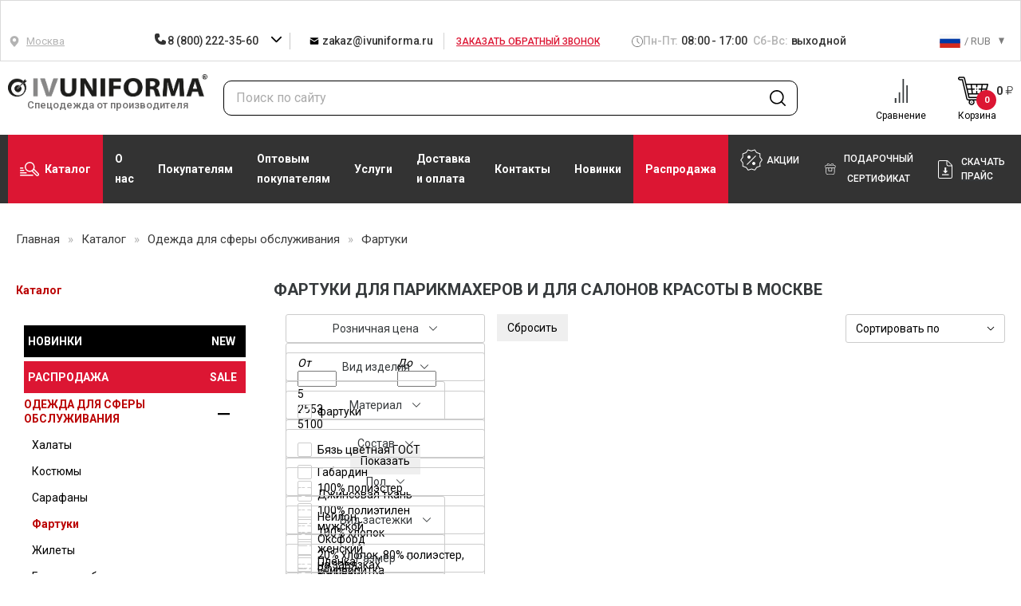

--- FILE ---
content_type: text/html; charset=UTF-8
request_url: https://moskva.ivuniforma.ru/catalog/odezhda-dlya-sfery-obsluzhivaniya/fartuki/
body_size: 102790
content:
    <!DOCTYPE html>
    <html lang="ru">

    <head itemscope itemtype="http://schema.org/WPHeader">
        <link rel="apple-touch-icon" sizes="57x57" href="/local/templates/ivuniforma/favicon/apple-icon-57x57.png">
        <link rel="apple-touch-icon" sizes="60x60" href="/local/templates/ivuniforma/favicon/apple-icon-60x60.png">
        <link rel="apple-touch-icon" sizes="72x72" href="/local/templates/ivuniforma/favicon/apple-icon-72x72.png">
        <link rel="apple-touch-icon" sizes="76x76" href="/local/templates/ivuniforma/favicon/apple-icon-76x76.png">
        <link rel="apple-touch-icon" sizes="114x114" href="/local/templates/ivuniforma/favicon/apple-icon-114x114.png">
        <link rel="apple-touch-icon" sizes="120x120" href="/local/templates/ivuniforma/favicon/apple-icon-120x120.png">
        <link rel="apple-touch-icon" sizes="144x144" href="/local/templates/ivuniforma/favicon/apple-icon-144x144.png">
        <link rel="apple-touch-icon" sizes="152x152" href="/local/templates/ivuniforma/favicon/apple-icon-152x152.png">
        <link rel="apple-touch-icon" sizes="180x180" href="/local/templates/ivuniforma/favicon/apple-icon-180x180.png">
        <link rel="icon" type="image/png" sizes="192x192"
              href="/local/templates/ivuniforma/favicon/android-icon-192x192.png">
        <link rel="icon" type="image/png" sizes="32x32" href="/local/templates/ivuniforma/favicon/favicon-32x32.png">
        <link rel="icon" type="image/png" sizes="96x96" href="/local/templates/ivuniforma/favicon/favicon-96x96.png">
        <link rel="icon" type="image/png" sizes="16x16" href="/local/templates/ivuniforma/favicon/favicon-16x16.png">
        <link rel="manifest" href="/local/templates/ivuniforma/favicon/manifest.json">
        <meta name="msapplication-TileColor" content="#ffffff">
        <meta name="msapplication-TileImage" content="/ms-icon-144x144.png">
        <meta name="theme-color" content="#ffffff">

        <meta name="viewport" content="width=device-width, initial-scale=1.0, maximum-scale=1.0, user-scalable=no">
        <title itemprop="headline">
	        Фартуки для продавцов продуктового магазина купить недорого в Москве по оптовым ценам от производителя        </title>
        <meta itemprop="description" name="description" content="Фартуки для парикмахеров и для салонов красоты — купить недорого в Москве по оптовым ценам от производителя. Телефон для заказа: 8 (800) 222-35-60.">
	    
	    
	    	    	    	    <meta http-equiv="Content-Type" content="text/html; charset=UTF-8" />
<meta name="robots" content="index, follow" />
<link href="/bitrix/css/main/bootstrap.css?1577089058141509" type="text/css"  rel="stylesheet" />
<link href="/bitrix/js/ui/design-tokens/dist/ui.design-tokens.css?170720767425728" type="text/css"  rel="stylesheet" />
<link href="/bitrix/js/ui/fonts/opensans/ui.font.opensans.css?16673914522555" type="text/css"  rel="stylesheet" />
<link href="/bitrix/js/main/popup/dist/main.popup.bundle.css?170720197029861" type="text/css"  rel="stylesheet" />
<link href="/local/templates/ivuniforma/components/bitrix/catalog.section.list/section.list/style.css?1623403343287" type="text/css"  rel="stylesheet" />
<link href="/local/templates/ivuniforma/components/skobeeff/catalog.smart.filter/top_filter/style.css?166679498921330" type="text/css"  rel="stylesheet" />
<link href="/local/templates/ivuniforma/components/skobeeff/catalog.smart.filter/top_filter/themes/blue/colors.css?16703366083414" type="text/css"  rel="stylesheet" />
<link href="/local/templates/ivuniforma/css/bootstrap.css?1714216256109171" type="text/css"  data-template-style="true"  rel="stylesheet" />
<link href="/local/templates/ivuniforma/js/fancybox_new/jquery.fancybox.css?156568622518273" type="text/css"  data-template-style="true"  rel="stylesheet" />
<link href="/local/templates/ivuniforma/css/jcarousel/jcarousel.responsive.css?15656862254223" type="text/css"  data-template-style="true"  rel="stylesheet" />
<link href="/local/templates/ivuniforma/css/cloud-zoom.css?1564399539752" type="text/css"  data-template-style="true"  rel="stylesheet" />
<link href="/local/templates/ivuniforma/css/perfect-scrollbar.css?16327528032618" type="text/css"  data-template-style="true"  rel="stylesheet" />
<link href="/local/templates/ivuniforma/css/owlcarousel/assets/owl.carousel.min.css?15643995392936" type="text/css"  data-template-style="true"  rel="stylesheet" />
<link href="/local/templates/ivuniforma/css/owlcarousel/assets/owl.theme.default.min.css?1564399539936" type="text/css"  data-template-style="true"  rel="stylesheet" />
<link href="/local/templates/ivuniforma/css/slick.css?17606065341757" type="text/css"  data-template-style="true"  rel="stylesheet" />
<link href="/local/templates/ivuniforma/css/swiper.css?167567031716493" type="text/css"  data-template-style="true"  rel="stylesheet" />
<link href="/local/templates/ivuniforma/css/style.css?1765529004278497" type="text/css"  data-template-style="true"  rel="stylesheet" />
<link href="/local/templates/ivuniforma/css/new-header.css?176164890412459" type="text/css"  data-template-style="true"  rel="stylesheet" />
<link href="/local/templates/ivuniforma/css/style-main-new.css?176069978916931" type="text/css"  data-template-style="true"  rel="stylesheet" />
<link href="/local/templates/ivuniforma/css/section_footer.css?16703366084160" type="text/css"  data-template-style="true"  rel="stylesheet" />
<link href="/local/templates/ivuniforma/css/custom.css?17651973124695" type="text/css"  data-template-style="true"  rel="stylesheet" />
<link href="/local/templates/ivuniforma/components/bitrix/sale.basket.basket.line/headerBasket3/style.css?15643997434155" type="text/css"  data-template-style="true"  rel="stylesheet" />
<link href="/local/templates/ivuniforma/components/bitrix/menu/custom-left-new/css/sidebar.css?16703366083246" type="text/css"  data-template-style="true"  rel="stylesheet" />
<link href="/bitrix/components/skobeeff/basket.listing/templates/listing/style.css?16031829343620" type="text/css"  data-template-style="true"  rel="stylesheet" />
<link href="/local/templates/ivuniforma/styles.css?176165078439261" type="text/css"  data-template-style="true"  rel="stylesheet" />
<link href="/local/templates/ivuniforma/template_styles.css?176190972564086" type="text/css"  data-template-style="true"  rel="stylesheet" />
<script>if(!window.BX)window.BX={};if(!window.BX.message)window.BX.message=function(mess){if(typeof mess==='object'){for(let i in mess) {BX.message[i]=mess[i];} return true;}};</script>
<script>(window.BX||top.BX).message({'JS_CORE_LOADING':'Загрузка...','JS_CORE_NO_DATA':'- Нет данных -','JS_CORE_WINDOW_CLOSE':'Закрыть','JS_CORE_WINDOW_EXPAND':'Развернуть','JS_CORE_WINDOW_NARROW':'Свернуть в окно','JS_CORE_WINDOW_SAVE':'Сохранить','JS_CORE_WINDOW_CANCEL':'Отменить','JS_CORE_WINDOW_CONTINUE':'Продолжить','JS_CORE_H':'ч','JS_CORE_M':'м','JS_CORE_S':'с','JSADM_AI_HIDE_EXTRA':'Скрыть лишние','JSADM_AI_ALL_NOTIF':'Показать все','JSADM_AUTH_REQ':'Требуется авторизация!','JS_CORE_WINDOW_AUTH':'Войти','JS_CORE_IMAGE_FULL':'Полный размер'});</script>

<script src="/bitrix/js/main/core/core.js?1707207710494198"></script>

<script>BX.Runtime.registerExtension({'name':'main.core','namespace':'BX','loaded':true});</script>
<script>BX.setJSList(['/bitrix/js/main/core/core_ajax.js','/bitrix/js/main/core/core_promise.js','/bitrix/js/main/polyfill/promise/js/promise.js','/bitrix/js/main/loadext/loadext.js','/bitrix/js/main/loadext/extension.js','/bitrix/js/main/polyfill/promise/js/promise.js','/bitrix/js/main/polyfill/find/js/find.js','/bitrix/js/main/polyfill/includes/js/includes.js','/bitrix/js/main/polyfill/matches/js/matches.js','/bitrix/js/ui/polyfill/closest/js/closest.js','/bitrix/js/main/polyfill/fill/main.polyfill.fill.js','/bitrix/js/main/polyfill/find/js/find.js','/bitrix/js/main/polyfill/matches/js/matches.js','/bitrix/js/main/polyfill/core/dist/polyfill.bundle.js','/bitrix/js/main/core/core.js','/bitrix/js/main/polyfill/intersectionobserver/js/intersectionobserver.js','/bitrix/js/main/lazyload/dist/lazyload.bundle.js','/bitrix/js/main/polyfill/core/dist/polyfill.bundle.js','/bitrix/js/main/parambag/dist/parambag.bundle.js']);
</script>
<script>BX.Runtime.registerExtension({'name':'fx','namespace':'window','loaded':true});</script>
<script>BX.Runtime.registerExtension({'name':'ui.design-tokens','namespace':'window','loaded':true});</script>
<script>BX.Runtime.registerExtension({'name':'ui.fonts.opensans','namespace':'window','loaded':true});</script>
<script>BX.Runtime.registerExtension({'name':'main.popup','namespace':'BX.Main','loaded':true});</script>
<script>BX.Runtime.registerExtension({'name':'popup','namespace':'window','loaded':true});</script>
<script>(window.BX||top.BX).message({'LANGUAGE_ID':'ru','FORMAT_DATE':'DD.MM.YYYY','FORMAT_DATETIME':'DD.MM.YYYY HH:MI:SS','COOKIE_PREFIX':'BITRIX_SM','SERVER_TZ_OFFSET':'10800','UTF_MODE':'Y','SITE_ID':'s1','SITE_DIR':'/','USER_ID':'','SERVER_TIME':'1769590906','USER_TZ_OFFSET':'0','USER_TZ_AUTO':'Y','bitrix_sessid':'46960ea87a007de5d38ac25c7a44c7b9'});</script>


<script src="/bitrix/js/main/core/core_fx.js?156439974516888"></script>
<script src="/bitrix/js/main/popup/dist/main.popup.bundle.js?1707207708117034"></script>
<script src="/bitrix/js/yandex.metrika/script.js?17629346866603"></script>
            <script type="text/javascript">
                window.dataLayerName = 'dataLayer';
                var dataLayerName = window.dataLayerName;
            </script>
            <!-- Yandex.Metrika counter -->
            <script type="text/javascript">
                (function (m, e, t, r, i, k, a) {
                    m[i] = m[i] || function () {
                        (m[i].a = m[i].a || []).push(arguments)
                    };
                    m[i].l = 1 * new Date();
                    k = e.createElement(t), a = e.getElementsByTagName(t)[0], k.async = 1, k.src = r, a.parentNode.insertBefore(k, a)
                })
                (window, document, "script", "https://mc.yandex.ru/metrika/tag.js", "ym");

                ym("20789341", "init", {
                    clickmap: true,
                    trackLinks: true,
                    accurateTrackBounce: true,
                    webvisor: true,
                    ecommerce: dataLayerName,
                    params: {
                        __ym: {
                            "ymCmsPlugin": {
                                "cms": "1c-bitrix",
                                "cmsVersion": "23.900",
                                "pluginVersion": "1.0.9",
                                'ymCmsRip': 1546011216                            }
                        }
                    }
                });

                document.addEventListener("DOMContentLoaded", function() {
                                    });

            </script>
            <!-- /Yandex.Metrika counter -->
                    <script type="text/javascript">
            window.counters = ["20789341"];
        </script>
        
<link rel="canonical" href="https://moskva.ivuniforma.ru/catalog/odezhda-dlya-sfery-obsluzhivaniya/fartuki/" />
<meta property="og:title" content="Фартуки для продавцов продуктового магазина купить недорого в Москве по оптовым ценам от производителя"/>
<meta property="og:description" content="Фартуки для парикмахеров и для салонов красоты — купить недорого в Москве по оптовым ценам от производителя. Телефон для заказа: 8 (800) 222-35-60."/>
<meta property="og:image" content="https://moskva.ivuniforma.ru/images/logo-01.png"/>
<meta property="og:type" content="article"/>
<meta property="og:published_time" content="2026-01-28T12:01:46+03:00"/>
<meta property="og:author" content="ivuniforma.ru"/>
<meta property="og:url" content="https://moskva.ivuniforma.ru/catalog/odezhda-dlya-sfery-obsluzhivaniya/fartuki/" />
<script>window[window.dataLayerName] = window[window.dataLayerName] || [];</script>



<script src="/local/templates/ivuniforma/js/lib.min.js?1675670332367841"></script>
<script src="/local/templates/ivuniforma/js/slick.min.js?156330628653180"></script>
<script src="/local/templates/ivuniforma/js/perfect-scrollbar.min.js?161106137918167"></script>
<script src="/local/templates/ivuniforma/js/lazysizes.min.js?15766124277235"></script>
<script src="/local/templates/ivuniforma/js/swiper.js?1674630642143706"></script>
<script src="/local/templates/ivuniforma/js/script.js?1768398359138744"></script>
<script src="/local/templates/ivuniforma/components/bitrix/sale.basket.basket.line/headerBasket3/script.js?15643997435292"></script>
<script src="/local/templates/ivuniforma/components/skobeeff/catalog.smart.filter/top_filter/script.js?166988189923584"></script>
<script type="text/javascript">var _ba = _ba || []; _ba.push(["aid", "c21451f795af67b14e88bb5512e35b2c"]); _ba.push(["host", "moskva.ivuniforma.ru"]); (function() {var ba = document.createElement("script"); ba.type = "text/javascript"; ba.async = true;ba.src = (document.location.protocol == "https:" ? "https://" : "http://") + "bitrix.info/ba.js";var s = document.getElementsByTagName("script")[0];s.parentNode.insertBefore(ba, s);})();</script>
<script>new Image().src='https://ivuniforma.kz/bitrix/spread.php?s=QklUUklYX1NNX3RvdmFyXzIBaToxMzAxMjE3NzQ4OwExNzc4MjMwOTA1AS8BAQEC&k=9ffc25a32a2952f0b6232fa839ef55a2';
new Image().src='https://ivuniforma.by/bitrix/spread.php?s=QklUUklYX1NNX3RvdmFyXzIBaToxMzAxMjE3NzQ4OwExNzc4MjMwOTA1AS8BAQEC&k=9ffc25a32a2952f0b6232fa839ef55a2';
new Image().src='https://ivuniforma.ru/bitrix/spread.php?s=QklUUklYX1NNX3RvdmFyXzIBaToxMzAxMjE3NzQ4OwExNzc4MjMwOTA1AS8BAQEC&k=9ffc25a32a2952f0b6232fa839ef55a2';
</script>


        <link as="style" rel="stylesheet preload prefetch"
              href="https://fonts.googleapis.com/css?family=Roboto:400,500,700&display=swap&subset=cyrillic"
              type="text/css"
              crossorigin="anonymous"/>
        <script src="https://smartcaptcha.yandexcloud.net/captcha.js" defer></script>
				        <meta name="google-site-verification" content="_JUzpj1lZo7KkbX78_sY0pJurJgP_uGdQEo8bRKuibk" />
        <meta name="yandex-verification" content="12ba071c8a044f82"/>
	                <meta name="yandex-verification" content="ab78fc80741778fb"/>
			    <meta name="yandex-verification" content="8237c0fe5b25ae85" />	    		            <!-- Yandex.Metrika counter -->
		                <!-- /Yandex.Metrika counter -->
		    	        </head>

<body>


<div id="wrapper"
     class="">
    <div id="header" class="new-head">
        <div class="header-rework">
            <div class="header-top">
<!--                --><!--                <img class="header-top__img-new-year" src="--><!--/img/new-year.png" alt="img">-->
<!--                -->                <div class="container header-container">
                    <div class="header-top__wrapper">
                        <div class="header-location" data-target="#modalCity" data-toggle="modal">
                            <div class="header-location__icon">
	                            <svg class="icon icon-map">
			<use xlink:href="/local/templates/ivuniforma/img/sprite.svg?167463064287274#icon-map"></use>
			</svg>                            </div>
                            <div class="header-location__text">
	                            									Москва	                                                        </div>
                            <ul class="city-choice" style="display: none;">
	                                                                <li>
                                        <a class="city-choice__item"
                                           href="https://abakan.ivuniforma.ru/catalog/odezhda-dlya-sfery-obsluzhivaniya/fartuki/">Абакан</a>
                                    </li>
	                                                                <li>
                                        <a class="city-choice__item"
                                           href="https://angarsk.ivuniforma.ru/catalog/odezhda-dlya-sfery-obsluzhivaniya/fartuki/">Ангарск</a>
                                    </li>
	                                                                <li>
                                        <a class="city-choice__item"
                                           href="https://armavir.ivuniforma.ru/catalog/odezhda-dlya-sfery-obsluzhivaniya/fartuki/">Армавир</a>
                                    </li>
	                                                                <li>
                                        <a class="city-choice__item"
                                           href="https://arkhangelsk.ivuniforma.ru/catalog/odezhda-dlya-sfery-obsluzhivaniya/fartuki/">Архангельск</a>
                                    </li>
	                                                                <li>
                                        <a class="city-choice__item"
                                           href="https://belgorod.ivuniforma.ru/catalog/odezhda-dlya-sfery-obsluzhivaniya/fartuki/">Белгород</a>
                                    </li>
	                                                                <li>
                                        <a class="city-choice__item"
                                           href="https://biysk.ivuniforma.ru/catalog/odezhda-dlya-sfery-obsluzhivaniya/fartuki/">Бийск</a>
                                    </li>
	                                                                <li>
                                        <a class="city-choice__item"
                                           href="https://blagoveshchensk.ivuniforma.ru/catalog/odezhda-dlya-sfery-obsluzhivaniya/fartuki/">Благовещенск</a>
                                    </li>
	                                                                <li>
                                        <a class="city-choice__item"
                                           href="https://bratsk.ivuniforma.ru/catalog/odezhda-dlya-sfery-obsluzhivaniya/fartuki/">Братск</a>
                                    </li>
	                                                                <li>
                                        <a class="city-choice__item"
                                           href="https://bryansk.ivuniforma.ru/catalog/odezhda-dlya-sfery-obsluzhivaniya/fartuki/">Брянск</a>
                                    </li>
	                                                                <li>
                                        <a class="city-choice__item"
                                           href="https://novgorod.ivuniforma.ru/catalog/odezhda-dlya-sfery-obsluzhivaniya/fartuki/">Великий Новгород</a>
                                    </li>
	                                                                <li>
                                        <a class="city-choice__item"
                                           href="https://vladikavkaz.ivuniforma.ru/catalog/odezhda-dlya-sfery-obsluzhivaniya/fartuki/">Владикавказ</a>
                                    </li>
	                                                                <li>
                                        <a class="city-choice__item"
                                           href="https://vladimir.ivuniforma.ru/catalog/odezhda-dlya-sfery-obsluzhivaniya/fartuki/">Владимир</a>
                                    </li>
	                                                                <li>
                                        <a class="city-choice__item"
                                           href="https://volzhsky.ivuniforma.ru/catalog/odezhda-dlya-sfery-obsluzhivaniya/fartuki/">Волжский</a>
                                    </li>
	                                                                <li>
                                        <a class="city-choice__item"
                                           href="https://vologda.ivuniforma.ru/catalog/odezhda-dlya-sfery-obsluzhivaniya/fartuki/">Вологда</a>
                                    </li>
	                                                                <li>
                                        <a class="city-choice__item"
                                           href="https://grozny.ivuniforma.ru/catalog/odezhda-dlya-sfery-obsluzhivaniya/fartuki/">Грозный</a>
                                    </li>
	                                                                <li>
                                        <a class="city-choice__item"
                                           href="https://dzerzhinsk.ivuniforma.ru/catalog/odezhda-dlya-sfery-obsluzhivaniya/fartuki/">Дзержинск</a>
                                    </li>
	                                                                <li>
                                        <a class="city-choice__item"
                                           href="https://yoshkar-ola.ivuniforma.ru/catalog/odezhda-dlya-sfery-obsluzhivaniya/fartuki/">Йошкар-Ола</a>
                                    </li>
	                                                                <li>
                                        <a class="city-choice__item"
                                           href="https://kaluga.ivuniforma.ru/catalog/odezhda-dlya-sfery-obsluzhivaniya/fartuki/">Калуга</a>
                                    </li>
	                                                                <li>
                                        <a class="city-choice__item"
                                           href="https://kerch.ivuniforma.ru/catalog/odezhda-dlya-sfery-obsluzhivaniya/fartuki/">Керчь</a>
                                    </li>
	                                                                <li>
                                        <a class="city-choice__item"
                                           href="https://komsomolsk-on-amur.ivuniforma.ru/catalog/odezhda-dlya-sfery-obsluzhivaniya/fartuki/">Комсомольск-на-Амуре</a>
                                    </li>
	                                                                <li>
                                        <a class="city-choice__item"
                                           href="https://kostroma.ivuniforma.ru/catalog/odezhda-dlya-sfery-obsluzhivaniya/fartuki/">Кострома</a>
                                    </li>
	                                                                <li>
                                        <a class="city-choice__item"
                                           href="https://krasnogorsk.ivuniforma.ru/catalog/odezhda-dlya-sfery-obsluzhivaniya/fartuki/">Красногорск</a>
                                    </li>
	                                                                <li>
                                        <a class="city-choice__item"
                                           href="https://kurgan.ivuniforma.ru/catalog/odezhda-dlya-sfery-obsluzhivaniya/fartuki/">Курган</a>
                                    </li>
	                                                                <li>
                                        <a class="city-choice__item"
                                           href="https://kursk.ivuniforma.ru/catalog/odezhda-dlya-sfery-obsluzhivaniya/fartuki/">Курск</a>
                                    </li>
	                                                                <li>
                                        <a class="city-choice__item"
                                           href="https://magnitogorsk.ivuniforma.ru/catalog/odezhda-dlya-sfery-obsluzhivaniya/fartuki/">Магнитогорск</a>
                                    </li>
	                                                                <li>
                                        <a class="city-choice__item"
                                           href="https://murmansk.ivuniforma.ru/catalog/odezhda-dlya-sfery-obsluzhivaniya/fartuki/">Мурманск</a>
                                    </li>
	                                                                <li>
                                        <a class="city-choice__item"
                                           href="https://nalchik.ivuniforma.ru/catalog/odezhda-dlya-sfery-obsluzhivaniya/fartuki/">Нальчик</a>
                                    </li>
	                                                                <li>
                                        <a class="city-choice__item"
                                           href="https://nizhnevartovsk.ivuniforma.ru/catalog/odezhda-dlya-sfery-obsluzhivaniya/fartuki/">Нижневартовск</a>
                                    </li>
	                                                                <li>
                                        <a class="city-choice__item"
                                           href="https://nizhnekamsk.ivuniforma.ru/catalog/odezhda-dlya-sfery-obsluzhivaniya/fartuki/">Нижнекамск</a>
                                    </li>
	                                                                <li>
                                        <a class="city-choice__item"
                                           href="https://nizhny-tagil.ivuniforma.ru/catalog/odezhda-dlya-sfery-obsluzhivaniya/fartuki/">Нижний Тагил</a>
                                    </li>
	                                                                <li>
                                        <a class="city-choice__item"
                                           href="https://novocherkassk.ivuniforma.ru/catalog/odezhda-dlya-sfery-obsluzhivaniya/fartuki/">Новочеркасск</a>
                                    </li>
	                                                                <li>
                                        <a class="city-choice__item"
                                           href="https://norilsk.ivuniforma.ru/catalog/odezhda-dlya-sfery-obsluzhivaniya/fartuki/">Норильск</a>
                                    </li>
	                                                                <li>
                                        <a class="city-choice__item"
                                           href="https://orel.ivuniforma.ru/catalog/odezhda-dlya-sfery-obsluzhivaniya/fartuki/">Орел</a>
                                    </li>
	                                                                <li>
                                        <a class="city-choice__item"
                                           href="https://petrozavodsk.ivuniforma.ru/catalog/odezhda-dlya-sfery-obsluzhivaniya/fartuki/">Петрозаводск</a>
                                    </li>
	                                                                <li>
                                        <a class="city-choice__item"
                                           href="https://petropavlovsk-kamchatsky.ivuniforma.ru/catalog/odezhda-dlya-sfery-obsluzhivaniya/fartuki/">Петропавловск-Камчатский</a>
                                    </li>
	                                                                <li>
                                        <a class="city-choice__item"
                                           href="https://pskov.ivuniforma.ru/catalog/odezhda-dlya-sfery-obsluzhivaniya/fartuki/">Псков</a>
                                    </li>
	                                                                <li>
                                        <a class="city-choice__item"
                                           href="https://rybinsk.ivuniforma.ru/catalog/odezhda-dlya-sfery-obsluzhivaniya/fartuki/">Рыбинск</a>
                                    </li>
	                                                                <li>
                                        <a class="city-choice__item"
                                           href="https://saransk.ivuniforma.ru/catalog/odezhda-dlya-sfery-obsluzhivaniya/fartuki/">Саранск</a>
                                    </li>
	                                                                <li>
                                        <a class="city-choice__item"
                                           href="https://sevastopol.ivuniforma.ru/catalog/odezhda-dlya-sfery-obsluzhivaniya/fartuki/">Севастополь</a>
                                    </li>
	                                                                <li>
                                        <a class="city-choice__item"
                                           href="https://simferopol.ivuniforma.ru/catalog/odezhda-dlya-sfery-obsluzhivaniya/fartuki/">Симферополь</a>
                                    </li>
	                                                                <li>
                                        <a class="city-choice__item"
                                           href="https://smolensk.ivuniforma.ru/catalog/odezhda-dlya-sfery-obsluzhivaniya/fartuki/">Смоленск</a>
                                    </li>
	                                                                <li>
                                        <a class="city-choice__item"
                                           href="https://sochi.ivuniforma.ru/catalog/odezhda-dlya-sfery-obsluzhivaniya/fartuki/">Сочи</a>
                                    </li>
	                                                                <li>
                                        <a class="city-choice__item"
                                           href="https://stary-oskol.ivuniforma.ru/catalog/odezhda-dlya-sfery-obsluzhivaniya/fartuki/">Старый Оскол</a>
                                    </li>
	                                                                <li>
                                        <a class="city-choice__item"
                                           href="https://sterlitamak.ivuniforma.ru/catalog/odezhda-dlya-sfery-obsluzhivaniya/fartuki/">Стерлитамак</a>
                                    </li>
	                                                                <li>
                                        <a class="city-choice__item"
                                           href="https://surgut.ivuniforma.ru/catalog/odezhda-dlya-sfery-obsluzhivaniya/fartuki/">Сургут</a>
                                    </li>
	                                                                <li>
                                        <a class="city-choice__item"
                                           href="https://syzran.ivuniforma.ru/catalog/odezhda-dlya-sfery-obsluzhivaniya/fartuki/">Сызрань</a>
                                    </li>
	                                                                <li>
                                        <a class="city-choice__item"
                                           href="https://syktyvkar.ivuniforma.ru/catalog/odezhda-dlya-sfery-obsluzhivaniya/fartuki/">Сыктывкар</a>
                                    </li>
	                                                                <li>
                                        <a class="city-choice__item"
                                           href="https://taganrog.ivuniforma.ru/catalog/odezhda-dlya-sfery-obsluzhivaniya/fartuki/">Таганрог</a>
                                    </li>
	                                                                <li>
                                        <a class="city-choice__item"
                                           href="https://tambov.ivuniforma.ru/catalog/odezhda-dlya-sfery-obsluzhivaniya/fartuki/">Тамбов</a>
                                    </li>
	                                                                <li>
                                        <a class="city-choice__item"
                                           href="https://tver.ivuniforma.ru/catalog/odezhda-dlya-sfery-obsluzhivaniya/fartuki/">Тверь</a>
                                    </li>
	                                                                <li>
                                        <a class="city-choice__item"
                                           href="https://ulan-ude.ivuniforma.ru/catalog/odezhda-dlya-sfery-obsluzhivaniya/fartuki/">Улан-Удэ</a>
                                    </li>
	                                                                <li>
                                        <a class="city-choice__item"
                                           href="https://ussuriysk.ivuniforma.ru/catalog/odezhda-dlya-sfery-obsluzhivaniya/fartuki/">Уссурийск</a>
                                    </li>
	                                                                <li>
                                        <a class="city-choice__item"
                                           href="https://cherepovets.ivuniforma.ru/catalog/odezhda-dlya-sfery-obsluzhivaniya/fartuki/">Череповец</a>
                                    </li>
	                                                                <li>
                                        <a class="city-choice__item"
                                           href="https://chita.ivuniforma.ru/catalog/odezhda-dlya-sfery-obsluzhivaniya/fartuki/">Чита</a>
                                    </li>
	                                                                <li>
                                        <a class="city-choice__item"
                                           href="https://shakhty.ivuniforma.ru/catalog/odezhda-dlya-sfery-obsluzhivaniya/fartuki/">Шахты</a>
                                    </li>
	                                                                <li>
                                        <a class="city-choice__item"
                                           href="https://engels.ivuniforma.ru/catalog/odezhda-dlya-sfery-obsluzhivaniya/fartuki/">Энгельс</a>
                                    </li>
	                                                                <li>
                                        <a class="city-choice__item"
                                           href="https://yakutsk.ivuniforma.ru/catalog/odezhda-dlya-sfery-obsluzhivaniya/fartuki/">Якутск</a>
                                    </li>
	                                                                <li>
                                        <a class="city-choice__item"
                                           href="https://barnaul.ivuniforma.ru/catalog/odezhda-dlya-sfery-obsluzhivaniya/fartuki/">Барнаул</a>
                                    </li>
	                                                                <li>
                                        <a class="city-choice__item"
                                           href="https://habarovsk.ivuniforma.ru/catalog/odezhda-dlya-sfery-obsluzhivaniya/fartuki/">Хабаровск</a>
                                    </li>
	                                                                <li>
                                        <a class="city-choice__item"
                                           href="https://yaroslavl.ivuniforma.ru/catalog/odezhda-dlya-sfery-obsluzhivaniya/fartuki/">Ярославль</a>
                                    </li>
	                                                                <li>
                                        <a class="city-choice__item"
                                           href="https://volgograd.ivuniforma.ru/catalog/odezhda-dlya-sfery-obsluzhivaniya/fartuki/">Волгоград</a>
                                    </li>
	                                                                <li>
                                        <a class="city-choice__item"
                                           href="https://voronezh.ivuniforma.ru/catalog/odezhda-dlya-sfery-obsluzhivaniya/fartuki/">Воронеж</a>
                                    </li>
	                                                                <li>
                                        <a class="city-choice__item"
                                           href="https://ekb.ivuniforma.ru/catalog/odezhda-dlya-sfery-obsluzhivaniya/fartuki/">Екатеринбург</a>
                                    </li>
	                                                                <li>
                                        <a class="city-choice__item"
                                           href="https://kaliningrad.ivuniforma.ru/catalog/odezhda-dlya-sfery-obsluzhivaniya/fartuki/">Калининград</a>
                                    </li>
	                                                                <li>
                                        <a class="city-choice__item"
                                           href="https://lipetsk.ivuniforma.ru/catalog/odezhda-dlya-sfery-obsluzhivaniya/fartuki/">Липецк</a>
                                    </li>
	                                                                <li>
                                        <a class="city-choice__item"
                                           href="https://penza.ivuniforma.ru/catalog/odezhda-dlya-sfery-obsluzhivaniya/fartuki/">Пенза</a>
                                    </li>
	                                                                <li>
                                        <a class="city-choice__item"
                                           href="https://stavropol.ivuniforma.ru/catalog/odezhda-dlya-sfery-obsluzhivaniya/fartuki/">Ставрополь</a>
                                    </li>
	                                                                <li>
                                        <a class="city-choice__item"
                                           href="https://tula.ivuniforma.ru/catalog/odezhda-dlya-sfery-obsluzhivaniya/fartuki/">Тула</a>
                                    </li>
	                                                                <li>
                                        <a class="city-choice__item"
                                           href="https://cheboksary.ivuniforma.ru/catalog/odezhda-dlya-sfery-obsluzhivaniya/fartuki/">Чебоксары</a>
                                    </li>
	                                                                <li>
                                        <a class="city-choice__item"
                                           href="https://www.ivuniforma.ru/catalog/odezhda-dlya-sfery-obsluzhivaniya/fartuki/">Иваново</a>
                                    </li>
	                                                                <li>
                                        <a class="city-choice__item"
                                           href="https://izhevsk.ivuniforma.ru/catalog/odezhda-dlya-sfery-obsluzhivaniya/fartuki/">Ижевск</a>
                                    </li>
	                                                                <li>
                                        <a class="city-choice__item"
                                           href="https://irkutsk.ivuniforma.ru/catalog/odezhda-dlya-sfery-obsluzhivaniya/fartuki/">Иркутск</a>
                                    </li>
	                                                                <li>
                                        <a class="city-choice__item"
                                           href="https://kazan.ivuniforma.ru/catalog/odezhda-dlya-sfery-obsluzhivaniya/fartuki/">Казань</a>
                                    </li>
	                                                                <li>
                                        <a class="city-choice__item"
                                           href="https://krasnodar.ivuniforma.ru/catalog/odezhda-dlya-sfery-obsluzhivaniya/fartuki/">Краснодар</a>
                                    </li>
	                                                                <li>
                                        <a class="city-choice__item"
                                           href="https://krasnoyarsk.ivuniforma.ru/catalog/odezhda-dlya-sfery-obsluzhivaniya/fartuki/">Красноярск</a>
                                    </li>
	                                                                <li>
                                        <a class="city-choice__item"
                                           href="https://moskva.ivuniforma.ru/catalog/odezhda-dlya-sfery-obsluzhivaniya/fartuki/">Москва</a>
                                    </li>
	                                                                <li>
                                        <a class="city-choice__item"
                                           href="https://nizhnij-novgorod.ivuniforma.ru/catalog/odezhda-dlya-sfery-obsluzhivaniya/fartuki/">Нижний Новгород</a>
                                    </li>
	                                                                <li>
                                        <a class="city-choice__item"
                                           href="https://novosibirsk.ivuniforma.ru/catalog/odezhda-dlya-sfery-obsluzhivaniya/fartuki/">Новосибирск</a>
                                    </li>
	                                                                <li>
                                        <a class="city-choice__item"
                                           href="https://omsk.ivuniforma.ru/catalog/odezhda-dlya-sfery-obsluzhivaniya/fartuki/">Омск</a>
                                    </li>
	                                                                <li>
                                        <a class="city-choice__item"
                                           href="https://perm.ivuniforma.ru/catalog/odezhda-dlya-sfery-obsluzhivaniya/fartuki/">Пермь</a>
                                    </li>
	                                                                <li>
                                        <a class="city-choice__item"
                                           href="https://rostov-na-donu.ivuniforma.ru/catalog/odezhda-dlya-sfery-obsluzhivaniya/fartuki/">Ростов-на-Дону</a>
                                    </li>
	                                                                <li>
                                        <a class="city-choice__item"
                                           href="https://vitebsk.ivuniforma.by/catalog/odezhda-dlya-sfery-obsluzhivaniya/fartuki/">Витебск</a>
                                    </li>
	                                                                <li>
                                        <a class="city-choice__item"
                                           href="https://gomel.ivuniforma.by/catalog/odezhda-dlya-sfery-obsluzhivaniya/fartuki/">Гомель</a>
                                    </li>
	                                                                <li>
                                        <a class="city-choice__item"
                                           href="https://grodno.ivuniforma.by/catalog/odezhda-dlya-sfery-obsluzhivaniya/fartuki/">Гродно</a>
                                    </li>
	                                                                <li>
                                        <a class="city-choice__item"
                                           href="https://ivuniforma.by/catalog/odezhda-dlya-sfery-obsluzhivaniya/fartuki/">Минск</a>
                                    </li>
	                                                                <li>
                                        <a class="city-choice__item"
                                           href="https://mogilev.ivuniforma.by/catalog/odezhda-dlya-sfery-obsluzhivaniya/fartuki/">Могилёв</a>
                                    </li>
	                                                                <li>
                                        <a class="city-choice__item"
                                           href="https://samara.ivuniforma.ru/catalog/odezhda-dlya-sfery-obsluzhivaniya/fartuki/">Самара</a>
                                    </li>
	                                                                <li>
                                        <a class="city-choice__item"
                                           href="https://astrahan.ivuniforma.ru/catalog/odezhda-dlya-sfery-obsluzhivaniya/fartuki/">Астрахань</a>
                                    </li>
	                                                                <li>
                                        <a class="city-choice__item"
                                           href="https://vladivostok.ivuniforma.ru/catalog/odezhda-dlya-sfery-obsluzhivaniya/fartuki/">Владивосток</a>
                                    </li>
	                                                                <li>
                                        <a class="city-choice__item"
                                           href="https://kirov.ivuniforma.ru/catalog/odezhda-dlya-sfery-obsluzhivaniya/fartuki/">Киров</a>
                                    </li>
	                                                                <li>
                                        <a class="city-choice__item"
                                           href="https://mahachkala.ivuniforma.ru/catalog/odezhda-dlya-sfery-obsluzhivaniya/fartuki/">Махачкала</a>
                                    </li>
	                                                                <li>
                                        <a class="city-choice__item"
                                           href="https://naberezhnye-chelny.ivuniforma.ru/catalog/odezhda-dlya-sfery-obsluzhivaniya/fartuki/">Набережные Челны</a>
                                    </li>
	                                                                <li>
                                        <a class="city-choice__item"
                                           href="https://orenburg.ivuniforma.ru/catalog/odezhda-dlya-sfery-obsluzhivaniya/fartuki/">Оренбург</a>
                                    </li>
	                                                                <li>
                                        <a class="city-choice__item"
                                           href="https://spb.ivuniforma.ru/catalog/odezhda-dlya-sfery-obsluzhivaniya/fartuki/">Санкт-Петербург</a>
                                    </li>
	                                                                <li>
                                        <a class="city-choice__item"
                                           href="https://tomsk.ivuniforma.ru/catalog/odezhda-dlya-sfery-obsluzhivaniya/fartuki/">Томск</a>
                                    </li>
	                                                                <li>
                                        <a class="city-choice__item"
                                           href="https://saratov.ivuniforma.ru/catalog/odezhda-dlya-sfery-obsluzhivaniya/fartuki/">Саратов</a>
                                    </li>
	                                                                <li>
                                        <a class="city-choice__item"
                                           href="https://tolyatti.ivuniforma.ru/catalog/odezhda-dlya-sfery-obsluzhivaniya/fartuki/">Тольятти</a>
                                    </li>
	                                                                <li>
                                        <a class="city-choice__item"
                                           href="https://tyumen.ivuniforma.ru/catalog/odezhda-dlya-sfery-obsluzhivaniya/fartuki/">Тюмень</a>
                                    </li>
	                                                                <li>
                                        <a class="city-choice__item"
                                           href="https://ulyanovsk.ivuniforma.ru/catalog/odezhda-dlya-sfery-obsluzhivaniya/fartuki/">Ульяновск</a>
                                    </li>
	                                                                <li>
                                        <a class="city-choice__item"
                                           href="https://kemerovo.ivuniforma.ru/catalog/odezhda-dlya-sfery-obsluzhivaniya/fartuki/">Кемерово</a>
                                    </li>
	                                                                <li>
                                        <a class="city-choice__item"
                                           href="https://ufa.ivuniforma.ru/catalog/odezhda-dlya-sfery-obsluzhivaniya/fartuki/">Уфа</a>
                                    </li>
	                                                                <li>
                                        <a class="city-choice__item"
                                           href="https://novokuzneck.ivuniforma.ru/catalog/odezhda-dlya-sfery-obsluzhivaniya/fartuki/">Новокузнецк</a>
                                    </li>
	                                                                <li>
                                        <a class="city-choice__item"
                                           href="https://ryazan.ivuniforma.ru/catalog/odezhda-dlya-sfery-obsluzhivaniya/fartuki/">Рязань</a>
                                    </li>
	                                                                <li>
                                        <a class="city-choice__item"
                                           href="https://chelyabinsk.ivuniforma.ru/catalog/odezhda-dlya-sfery-obsluzhivaniya/fartuki/">Челябинск</a>
                                    </li>
	                                                                <li>
                                        <a class="city-choice__item"
                                           href="https://ivuniforma.kz/catalog/odezhda-dlya-sfery-obsluzhivaniya/fartuki/">Астана</a>
                                    </li>
	                                                        </ul>
                        </div>

                        <div class="header-top-middle">
                            <div class="header-contacts">
	                                                                <div class="header-contacts__tel-wrap tel-wrap">
                                        <a href="tel:+78002223560" class="header-contacts__tel" itemprop="telephone"
                                           content="+78002223560">
											<svg class="icon icon-phone_v3">
			<use xlink:href="/local/templates/ivuniforma/img/sprite2.svg?1739532047113843#icon-phone_v3"></use>
			</svg>                                            8 (800) 222-35-60
                                        </a>
	                                    <svg class="icon icon-arrow-bottom">
			<use xlink:href="/local/templates/ivuniforma/img/sprite2.svg?1739532047113843#icon-arrow-bottom"></use>
			</svg>
                                        <div class="header-contacts__tel-dropdown tel-dropdown">
                                            <a href="tel:+78002223560" class="header-contacts__tel" itemprop="telephone"
                                               content="+78002223560">
                                                8 (800) 222-35-60
                                            </a>
                                            <a href="tel:+74932593600" class="header-contacts__tel" itemprop="telephone"
                                               content="+74932593600">
                                                8 (4932) 59-36-00
                                            </a>
                                        </div>
                                    </div>

                                    <a href="mailto:zakaz@ivuniforma.ru" class="header-contacts__tel" itemprop="telephone"
                                       content="zakaz@ivuniforma.ru">
	                                    <svg class="icon icon-mail">
			<use xlink:href="/local/templates/ivuniforma/img/sprite2.svg?1739532047113843#icon-mail"></use>
			</svg>                                        zakaz@ivuniforma.ru
                                    </a>
	                                                            <a href="#" class="header-contacts__link" onclick="" data-toggle="modal"
                                   data-target="#callme">
                                    Заказать обратный звонок
                                </a>

                                <!-- <div class="header__social">
                                    <a href="viber://add?number=79109991574" class="link-viber" target="_blank"
                                       rel="nofollow">
	                                    <svg class="icon icon-viber">
			<use xlink:href="/local/templates/ivuniforma/img/sprite2.svg?1739532047113843#icon-viber"></use>
			</svg>                                    </a>
                                    <a href="https://wa.me/+79109991574" class="link-whatsapp" target="_blank"
                                       rel="nofollow">
	                                    <svg class="icon icon-whatsapp">
			<use xlink:href="/local/templates/ivuniforma/img/sprite2.svg?1739532047113843#icon-whatsapp"></use>
			</svg>                                    </a>
                                </div> -->

                            </div>
                            <div class="header__time">
                                <div class="header__time-first">
	                                <svg class="icon icon-time_v2">
			<use xlink:href="/local/templates/ivuniforma/img/sprite2.svg?1739532047113843#icon-time_v2"></use>
			</svg>                                    Пн-Пт: <span class="header__time-bold">
                                            08:00 - 17:00
                                        </span>
                                </div>
                                <div class="header__time-second">
                                    Сб-Вс: <span class="header__time-bold">выходной</span>
                                </div>
                            </div>
                        </div>
	                    
<div class="currency_line">
	<div class="currency_block">
		<svg class="icon icon-ru">
			<use xlink:href="/local/templates/ivuniforma/img/sprite2.svg?v=2#icon-ru"></use>
		</svg>
		<span>/ RUB</span>
	</div>

	<svg class="icon icon-arrow_bottom">
		<use xlink:href="/local/templates/ivuniforma/img/sprite2.svg#icon-arrow_bottom"></use>
	</svg>
	<div class="currency_popup">
								<a href="https://www.ivuniforma.ru/catalog/odezhda-dlya-sfery-obsluzhivaniya/fartuki/?site=s1" class="currency_block">
				<svg class="icon icon-ru">
					<use xlink:href="/local/templates/ivuniforma/img/sprite2.svg?v=3#icon-ru"></use>
				</svg>
				<span>/ RUB</span>
			</a>
								<a href="https://ivuniforma.by/catalog/odezhda-dlya-sfery-obsluzhivaniya/fartuki/?site=by" class="currency_block">
				<svg class="icon icon-by">
					<use xlink:href="/local/templates/ivuniforma/img/sprite2.svg?v=3#icon-by"></use>
				</svg>
				<span>/ BYN</span>
			</a>
								<a href="https://ivuniforma.kz/catalog/odezhda-dlya-sfery-obsluzhivaniya/fartuki/?site=kz" class="currency_block">
				<svg class="icon icon-kz">
					<use xlink:href="/local/templates/ivuniforma/img/sprite2.svg?v=3#icon-kz"></use>
				</svg>
				<span>/ KZT</span>
			</a>
			</div>
</div>

                    </div>
                </div>
            </div>
            <div class="header-middle">
                <div class="header-middle__container header-container">
                    <div class="header-middle__wrap">
                        <div class="header_block header_block_logo">
                            <a href="/" class="logo-s"></a>
                            <span class="slogan">Cпецодежда от производителя</span>
                        </div>
	                    
<form action="/search/" class="form_search">
    <input type="text" name="q" class="form_search__input" placeholder="Поиск по сайту" data-fast-search="" autocomplete="off" onclick="if(this.value = 'Поиск по сайту') {this.value = '';}">
    <button type="submit" class="form_search__btn">
        <svg class="icon icon-search">
            <use xlink:href="/local/templates/ivuniforma/img/sprite2.svg#icon-search"></use>
        </svg>
    </button>
    <div class="search_wrapper">
        <div class="search__results search-results" data-fast-search-result>

        </div>
    </div>
</form>
                    </div>

                    <div class="header_block header_block_cart">
	                    

<script>
var bx_basketFKauiI = new BitrixSmallCart;
</script>
<div id="bx_basketFKauiI" class="bx-basket bx-opener header_block_actions">
    <svg class="flag icon icon-ru">
        <use xlink:href="/local/templates/ivuniforma/img/sprite2.svg?v=2#icon-ru"></use>
    </svg>
	<div class="header_block_compare">
		        <div class="header-compare" title="Добавить в сравнение">
        <a rel="nofollow" href="/compare/" class="header-compare__icon "
             data-action="LoadBlocks/getCompare"
             data-ajax-callback="afterGetCompare"
             data-container="#header-compare-dropdown">
            <div class="header-cart__count js-compare-count"  style="display: none">
                            </div>
            <svg class="icon icon-compare-big">
			<use xlink:href="/local/templates/ivuniforma/img/sprite.svg?167463064287274#icon-compare-big"></use>
			</svg>        </a>
        <div id="header-compare-dropdown"></div>
        <span class="md-none">
            Сравнение
        </span>
    </div>
	</div>
    <!--'start_frame_cache_bx_basketFKauiI'--><a href="/personal/cart/" class="header-cart " data-header-basket>
    <div >
        <div class="header-cart__icon">
            <div class="header-cart__count">0</div>
            <svg xmlns="http://www.w3.org/2000/svg" viewBox="0 -16 512.00018 512">
                <path d="m396 440c5.519531 0 10-4.480469 10-10s-4.480469-10-10-10-10 4.480469-10 10 4.480469 10 10 10zm0 0"/>
                <path d="m230 440c5.519531 0 10-4.480469 10-10s-4.480469-10-10-10-10 4.480469-10 10 4.480469 10 10 10zm0 0"/>
                <path d="m509.882812 123.847656c-1.894531-2.429687-4.804687-3.847656-7.882812-3.847656h-360.003906l-22.792969-96.875c-3.210937-13.617188-15.222656-23.125-29.203125-23.125h-60c-16.542969 0-30 13.457031-30 30s13.457031 30 30 30h36.238281l74.558594 316.875c3.210937 13.617188 15.222656 23.125 29.203125 23.125h20.027344c-6.292969 8.363281-10.027344 18.753906-10.027344 30 0 27.570312 22.429688 50 50 50s50-22.429688 50-50c0-11.246094-3.734375-21.636719-10.027344-30h86.054688c-6.292969 8.363281-10.027344 18.753906-10.027344 30 0 27.570312 22.429688 50 50 50s50-22.429688 50-50c0-11.246094-3.734375-21.636719-10.027344-30h.027344c16.542969 0 30-13.457031 30-30s-13.457031-30-30-30h-242.238281l-9.414063-40h58.621094.019531.015625 145.992188.019531.019531 57.347656c13.785157 0 25.757813-9.34375 29.109376-22.726562l36.210937-144.847657c.746094-2.988281.074219-6.152343-1.820313-8.578125zm-35.691406 76.152344h-63.863281l7.5-60h71.363281zm-118.191406 20h31.671875l-7.5 60h-54.171875v-30c0-5.523438-4.476562-10-10-10s-10 4.476562-10 10v30h-54.171875l-7.5-60h31.671875c5.523438 0 10-4.476562 10-10s-4.476562-10-10-10h-34.171875l-7.5-60h71.671875v30c0 5.523438 4.476562 10 10 10s10-4.476562 10-10v-30h71.671875l-7.5 60h-34.171875c-5.523438 0-10 4.476562-10 10s4.476562 10 10 10zm-176.359375 60-14.117187-60h58.648437l7.5 60zm34.53125-140 7.5 60h-60.855469l-14.113281-60zm45.828125 290c0 16.542969-13.457031 30-30 30s-30-13.457031-30-30 13.457031-30 30-30 30 13.457031 30 30zm166 0c0 16.542969-13.457031 30-30 30s-30-13.457031-30-30 13.457031-30 30-30 30 13.457031 30 30zm10-70c5.515625 0 10 4.484375 10 10s-4.484375 10-10 10h-266c-4.660156 0-8.664062-3.171875-9.734375-7.710938l-78.1875-332.289062h-52.078125c-5.515625 0-10-4.484375-10-10s4.484375-10 10-10h60c4.660156 0 8.664062 3.171875 9.734375 7.710938l62.1875 264.292968c.003906.015625.007813.03125.011719.050782l15.988281 67.945312zm20.089844-87.582031c-1.117188 4.464843-5.109375 7.582031-9.710938 7.582031h-46.050781l7.5-60h61.367187zm0 0"/>
                <path d="m316 200c-5.519531 0-10 4.480469-10 10s4.480469 10 10 10 10-4.480469 10-10-4.480469-10-10-10zm0 0"/>
            </svg>
        </div>
        <div class="header-cart__price" data-price="0"
             data-base-price="0"
             data-discount="0">
            0            <svg class="icon icon-rub">
                <use xlink:href="/local/templates/ivuniforma/img/sprite.svg#icon-rub"></use>
            </svg>
        </div>
    </div>
    <span class="md-none">
                                        Корзина
                                    </span>
</a><!--'end_frame_cache_bx_basketFKauiI'--></div>
<script type="text/javascript">
	bx_basketFKauiI.siteId       = 's1';
	bx_basketFKauiI.cartId       = 'bx_basketFKauiI';
	bx_basketFKauiI.ajaxPath     = '/bitrix/components/bitrix/sale.basket.basket.line/ajax.php';
	bx_basketFKauiI.templateName = 'headerBasket3';
	bx_basketFKauiI.arParams     =  {'HIDE_ON_BASKET_PAGES':'N','PATH_TO_BASKET':'/personal/cart/','PATH_TO_ORDER':'/personal/order/make/','PATH_TO_PERSONAL':'/personal/','PATH_TO_PROFILE':'/personal/','PATH_TO_REGISTER':'/login/','POSITION_FIXED':'N','SHOW_AUTHOR':'N','SHOW_EMPTY_VALUES':'Y','SHOW_NUM_PRODUCTS':'Y','SHOW_PERSONAL_LINK':'N','SHOW_PRODUCTS':'N','SHOW_TOTAL_PRICE':'Y','COMPONENT_TEMPLATE':'','SHOW_DELAY':'N','SHOW_NOTAVAIL':'N','SHOW_SUBSCRIBE':'N','SHOW_IMAGE':'Y','SHOW_PRICE':'Y','SHOW_SUMMARY':'Y','CACHE_TYPE':'A','SHOW_REGISTRATION':'N','PATH_TO_AUTHORIZE':'/login/','POSITION_VERTICAL':'top','POSITION_HORIZONTAL':'right','MAX_IMAGE_SIZE':'70','AJAX':'N','~HIDE_ON_BASKET_PAGES':'N','~PATH_TO_BASKET':'/personal/cart/','~PATH_TO_ORDER':'/personal/order/make/','~PATH_TO_PERSONAL':'/personal/','~PATH_TO_PROFILE':'/personal/','~PATH_TO_REGISTER':'/login/','~POSITION_FIXED':'N','~SHOW_AUTHOR':'N','~SHOW_EMPTY_VALUES':'Y','~SHOW_NUM_PRODUCTS':'Y','~SHOW_PERSONAL_LINK':'N','~SHOW_PRODUCTS':'N','~SHOW_TOTAL_PRICE':'Y','~COMPONENT_TEMPLATE':'','~SHOW_DELAY':'N','~SHOW_NOTAVAIL':'N','~SHOW_SUBSCRIBE':'N','~SHOW_IMAGE':'Y','~SHOW_PRICE':'Y','~SHOW_SUMMARY':'Y','~CACHE_TYPE':'A','~SHOW_REGISTRATION':'N','~PATH_TO_AUTHORIZE':'/login/','~POSITION_VERTICAL':'top','~POSITION_HORIZONTAL':'right','~MAX_IMAGE_SIZE':'70','~AJAX':'N','cartId':'bx_basketFKauiI'}; // TODO \Bitrix\Main\Web\Json::encode
	bx_basketFKauiI.closeMessage = 'Скрыть';
	bx_basketFKauiI.openMessage  = 'Раскрыть';
	bx_basketFKauiI.activate();
</script>                    </div>
                </div>
            </div>
            <div class="header-bottom">
                <div class="header-container header-bottom__container">
	                <div id="bx_incl_area_3_1"></div>


    <ul class="header__catalog-list" itemscope itemtype="http://schema.org/SiteNavigationElement">
                            <li class="header__catalog-item  red  ">
            
                                                <a itemprop="url" class="header__catalog-link" href="https://moskva.ivuniforma.ru/catalog/">
                        <svg class="icon icon-catalog">
                            <use xlink:href="/local/templates/ivuniforma/img/sprite.svg#icon-catalog"></use>
                        </svg>
                        Каталог                    </a>
                                                        <div id="catalog-menu-top-id" class="catalog-menu-top">
                    <div class="catalog-menu-table">
    <div class="catalog-menu-table__row">
        <div class="catalog-menu-table__cell">
            <div class="catalog-menu-table__cell-header">
                <div class="catalog-menu-left">
                    <ul class="catalog-menu-table__list">
                        						                            
							                                                    						                            
							                                                    						                            
							                                                        <li class="catalog-menu-table__item " data-menu-item="odezhda_dlya_sfery_obsluzhivaniya">
                                <a href="https://moskva.ivuniforma.ru/catalog/odezhda-dlya-sfery-obsluzhivaniya/" class="">
                                    <span class="catalog-menu-table__icon">
                                        <svg class="catalog-menu-table__logo">
                                            <use xlink:href="/local/templates/ivuniforma/icons/icons.svg?176951380093438#odezhda_dlya_sfery_obsluzhivaniya"></use>
                                        </svg>
                                    </span>
                                    <span class="catalog-menu-table__title">Одежда для сферы обслуживания</span>
                                </a>
                            </li>
                                                						                            
							                                                        <li class="catalog-menu-table__item " data-menu-item="odezhda_dlya_medrabotnikov">
                                <a href="https://moskva.ivuniforma.ru/catalog/odezhda-dlya-medrabotnikov/" class="">
                                    <span class="catalog-menu-table__icon">
                                        <svg class="catalog-menu-table__logo">
                                            <use xlink:href="/local/templates/ivuniforma/icons/icons.svg?176951380093438#odezhda_dlya_medrabotnikov"></use>
                                        </svg>
                                    </span>
                                    <span class="catalog-menu-table__title">Медицинская одежда</span>
                                </a>
                            </li>
                                                						                            
							                                                        <li class="catalog-menu-table__item " data-menu-item="odezhda_dlya_povarov">
                                <a href="https://moskva.ivuniforma.ru/catalog/odezhda-dlya-povarov/" class="">
                                    <span class="catalog-menu-table__icon">
                                        <svg class="catalog-menu-table__logo">
                                            <use xlink:href="/local/templates/ivuniforma/icons/icons.svg?176951380093438#odezhda_dlya_povarov"></use>
                                        </svg>
                                    </span>
                                    <span class="catalog-menu-table__title">Поварская одежда</span>
                                </a>
                            </li>
                                                						                            
							                                                        <li class="catalog-menu-table__item " data-menu-item="odezhda_dlya_pishchevoy_promyshlennosti">
                                <a href="https://moskva.ivuniforma.ru/catalog/odezhda_dlya_pishchevoy_promyshlennosti/" class="">
                                    <span class="catalog-menu-table__icon">
                                        <svg class="catalog-menu-table__logo">
                                            <use xlink:href="/local/templates/ivuniforma/icons/icons.svg?176951380093438#odezhda_dlya_pishchevoy_promyshlennosti"></use>
                                        </svg>
                                    </span>
                                    <span class="catalog-menu-table__title">Одежда для пищевой промышленности</span>
                                </a>
                            </li>
                                                						                            
							                                                        <li class="catalog-menu-table__item " data-menu-item="promoodezhda">
                                <a href="https://moskva.ivuniforma.ru/catalog/promoodezhda/" class="">
                                    <span class="catalog-menu-table__icon">
                                        <svg class="catalog-menu-table__logo">
                                            <use xlink:href="/local/templates/ivuniforma/icons/icons.svg?176951380093438#promoodezhda"></use>
                                        </svg>
                                    </span>
                                    <span class="catalog-menu-table__title">Промоодежда</span>
                                </a>
                            </li>
                                                						                            
							                                                        <li class="catalog-menu-table__item " data-menu-item="rabochaya_odezhda">
                                <a href="https://moskva.ivuniforma.ru/catalog/rabochaya-odezhda/" class="">
                                    <span class="catalog-menu-table__icon">
                                        <svg class="catalog-menu-table__logo">
                                            <use xlink:href="/local/templates/ivuniforma/icons/icons.svg?176951380093438#rabochaya_odezhda"></use>
                                        </svg>
                                    </span>
                                    <span class="catalog-menu-table__title">Рабочая спецодежда</span>
                                </a>
                            </li>
                                                						                            
							                                                        <li class="catalog-menu-table__item " data-menu-item="odezhda_dlya_okhoty_i_rybalki">
                                <a href="https://moskva.ivuniforma.ru/catalog/odezhda-dlya-okhoty-i-rybalki/" class="">
                                    <span class="catalog-menu-table__icon">
                                        <svg class="catalog-menu-table__logo">
                                            <use xlink:href="/local/templates/ivuniforma/icons/icons.svg?176951380093438#odezhda_dlya_okhoty_i_rybalki"></use>
                                        </svg>
                                    </span>
                                    <span class="catalog-menu-table__title">Охота, рыбалка, туризм</span>
                                </a>
                            </li>
                                                						                            
							                                                        <li class="catalog-menu-table__item " data-menu-item="trikotazh">
                                <a href="https://moskva.ivuniforma.ru/catalog/trikotazh/" class="">
                                    <span class="catalog-menu-table__icon">
                                        <svg class="catalog-menu-table__logo">
                                            <use xlink:href="/local/templates/ivuniforma/icons/icons.svg?176951380093438#trikotazh"></use>
                                        </svg>
                                    </span>
                                    <span class="catalog-menu-table__title">Трикотаж</span>
                                </a>
                            </li>
                                                						                            
							                                                        <li class="catalog-menu-table__item " data-menu-item="obuv_professionalnaya">
                                <a href="https://moskva.ivuniforma.ru/catalog/obuv-professionalnaya/" class="">
                                    <span class="catalog-menu-table__icon">
                                        <svg class="catalog-menu-table__logo">
                                            <use xlink:href="/local/templates/ivuniforma/icons/icons.svg?176951380093438#obuv_professionalnaya"></use>
                                        </svg>
                                    </span>
                                    <span class="catalog-menu-table__title">Обувь профессиональная</span>
                                </a>
                            </li>
                                                						                            
							                                                        <li class="catalog-menu-table__item " data-menu-item="tekstil_dlya_doma_i_gostinits">
                                <a href="https://moskva.ivuniforma.ru/catalog/tekstil-dlya-doma-i-gostinits/" class="">
                                    <span class="catalog-menu-table__icon">
                                        <svg class="catalog-menu-table__logo">
                                            <use xlink:href="/local/templates/ivuniforma/icons/icons.svg?176951380093438#tekstil_dlya_doma_i_gostinits"></use>
                                        </svg>
                                    </span>
                                    <span class="catalog-menu-table__title">Текстиль для дома и гостиниц</span>
                                </a>
                            </li>
                                                						                            
							                                                        <li class="catalog-menu-table__item " data-menu-item="odezhda_i_obuv_dlya_patsientov">
                                <a href="https://moskva.ivuniforma.ru/catalog/odezhda-i-obuv-dlya-patsientov/" class="">
                                    <span class="catalog-menu-table__icon">
                                        <svg class="catalog-menu-table__logo">
                                            <use xlink:href="/local/templates/ivuniforma/icons/icons.svg?176951380093438#odezhda_i_obuv_dlya_patsientov"></use>
                                        </svg>
                                    </span>
                                    <span class="catalog-menu-table__title">Одежда и обувь для пациентов</span>
                                </a>
                            </li>
                                                						                            
							                                                        <li class="catalog-menu-table__item " data-menu-item="myagkiy_inventar">
                                <a href="https://moskva.ivuniforma.ru/catalog/myagkiy_inventar/" class="">
                                    <span class="catalog-menu-table__icon">
                                        <svg class="catalog-menu-table__logo">
                                            <use xlink:href="/local/templates/ivuniforma/icons/icons.svg?176951380093438#myagkiy_inventar"></use>
                                        </svg>
                                    </span>
                                    <span class="catalog-menu-table__title">Мягкий инвентарь</span>
                                </a>
                            </li>
                                                						                            
							                                                        <li class="catalog-menu-table__item " data-menu-item="odnorazovaya_produktsiya">
                                <a href="https://moskva.ivuniforma.ru/catalog/odnorazovaya-produktsiya/" class="">
                                    <span class="catalog-menu-table__icon">
                                        <svg class="catalog-menu-table__logo">
                                            <use xlink:href="/local/templates/ivuniforma/icons/icons.svg?176951380093438#odnorazovaya_produktsiya"></use>
                                        </svg>
                                    </span>
                                    <span class="catalog-menu-table__title">Одноразовая продукция</span>
                                </a>
                            </li>
                                                						                            
							                                                        <li class="catalog-menu-table__item " data-menu-item="tkani">
                                <a href="https://moskva.ivuniforma.ru/catalog/tkani/" class="">
                                    <span class="catalog-menu-table__icon">
                                        <svg class="catalog-menu-table__logo">
                                            <use xlink:href="/local/templates/ivuniforma/icons/icons.svg?176951380093438#tkani"></use>
                                        </svg>
                                    </span>
                                    <span class="catalog-menu-table__title">Ткани</span>
                                </a>
                            </li>
                                                						                                                                            </ul>
                </div>

                <div class="catalog-menu-right">
                    <ul class="catalog-menu-table__list-right">

																			
                            <li class="catalog-menu-table__item-right  active"
                                data-menu-list="">
                                <ul>
									                                </ul>
                            </li>
																				
                            <li class="catalog-menu-table__item-right "
                                data-menu-list="">
                                <ul>
									                                </ul>
                            </li>
																				
                            <li class="catalog-menu-table__item-right "
                                data-menu-list="odezhda_dlya_sfery_obsluzhivaniya">
                                <ul>
																			
										                                                                                <li class="catalog-menu-table__item-top ">
                                            <a class="catalog-menu-table__item-links "
                                               href="https://moskva.ivuniforma.ru/catalog/odezhda-dlya-sfery-obsluzhivaniya/khalaty/">Халаты</a>
                                                                                    </li>

																			
										                                                                                <li class="catalog-menu-table__item-top ">
                                            <a class="catalog-menu-table__item-links "
                                               href="https://moskva.ivuniforma.ru/catalog/odezhda-dlya-sfery-obsluzhivaniya/kostyumy/">Костюмы</a>
                                                                                    </li>

																			
										                                                                                <li class="catalog-menu-table__item-top ">
                                            <a class="catalog-menu-table__item-links "
                                               href="https://moskva.ivuniforma.ru/catalog/odezhda-dlya-sfery-obsluzhivaniya/sarafany/">Сарафаны</a>
                                                                                    </li>

																			
										                                                                                <li class="catalog-menu-table__item-top ">
                                            <a class="catalog-menu-table__item-links "
                                               href="https://moskva.ivuniforma.ru/catalog/odezhda-dlya-sfery-obsluzhivaniya/fartuki/">Фартуки</a>
                                                                                    </li>

																			
										                                                                                <li class="catalog-menu-table__item-top ">
                                            <a class="catalog-menu-table__item-links "
                                               href="https://moskva.ivuniforma.ru/catalog/odezhda-dlya-sfery-obsluzhivaniya/zhilety/">Жилеты</a>
                                                                                    </li>

																			
										                                                                                <li class="catalog-menu-table__item-top ">
                                            <a class="catalog-menu-table__item-links "
                                               href="https://moskva.ivuniforma.ru/catalog/odezhda-dlya-sfery-obsluzhivaniya/golovnye-ubory/">Головные уборы</a>
                                                                                    </li>

																			
										                                                                                <li class="catalog-menu-table__item-top ">
                                            <a class="catalog-menu-table__item-links "
                                               href="https://moskva.ivuniforma.ru/catalog/odezhda-dlya-sfery-obsluzhivaniya/narukavniki/">Нарукавники</a>
                                                                                    </li>

																			
										                                                                                <li class="catalog-menu-table__item-top ">
                                            <a class="catalog-menu-table__item-links "
                                               href="https://moskva.ivuniforma.ru/catalog/odezhda-dlya-sfery-obsluzhivaniya/sumki-shoppery/">Сумки / шопперы</a>
                                                                                    </li>

																			
										                                                                                <li class="catalog-menu-table__item-top ">
                                            <a class="catalog-menu-table__item-links "
                                               href="https://moskva.ivuniforma.ru/catalog/odezhda-dlya-sfery-obsluzhivaniya/fartuki-detskie/">Фартуки детские</a>
                                                                                    </li>

																			
										                                                                                <li class="catalog-menu-table__item-top ">
                                            <a class="catalog-menu-table__item-links "
                                               href="https://moskva.ivuniforma.ru/catalog/odezhda-dlya-sfery-obsluzhivaniya/trikotazh/">Трикотаж</a>
                                                                                    </li>

																			
										                                                                                <li class="catalog-menu-table__item-top ">
                                            <a class="catalog-menu-table__item-links "
                                               href="https://moskva.ivuniforma.ru/catalog/odezhda-dlya-sfery-obsluzhivaniya/perchatki-khozyaystvennye-lateksnye/">Перчатки хозяйственные латексные</a>
                                                                                    </li>

																			
										                                                                                <li class="catalog-menu-table__item-top ">
                                            <a class="catalog-menu-table__item-links "
                                               href="https://moskva.ivuniforma.ru/catalog/odezhda-dlya-sfery-obsluzhivaniya/odezhda-dlya-klininga-i-gornichnykh/">Одежда для клининга и горничных</a>
                                                                                    </li>

																			
										                                                                                <li class="catalog-menu-table__item-top ">
                                            <a class="catalog-menu-table__item-links "
                                               href="https://moskva.ivuniforma.ru/catalog/odezhda-dlya-sfery-obsluzhivaniya/odezhda-dlya-ofitsiantov-i-administratorov/">Одежда для официантов и администраторов</a>
                                                                                    </li>

																			
										                                                                                <li class="catalog-menu-table__item-top ">
                                            <a class="catalog-menu-table__item-links "
                                               href="https://moskva.ivuniforma.ru/catalog/odezhda-dlya-sfery-obsluzhivaniya/odezhda-dlya-salonov-krasoti-i-spa/">Одежда для салонов красоты и СПА</a>
                                                                                    </li>

																			
										                                                                                <li class="catalog-menu-table__item-top ">
                                            <a class="catalog-menu-table__item-links "
                                               href="https://moskva.ivuniforma.ru/catalog/odezhda-dlya-sfery-obsluzhivaniya/odezhda-kotoraya-dyshit/">Одежда, которая «дышит»</a>
                                                                                    </li>

																			
										                                                                                <li class="catalog-menu-table__item-top ">
                                            <a class="catalog-menu-table__item-links "
                                               href="https://moskva.ivuniforma.ru/catalog/odezhda-dlya-sfery-obsluzhivaniya/bolshie-razmery-size-/">Большие размеры / Size +</a>
                                                                                    </li>

									                                </ul>
                            </li>
																				
                            <li class="catalog-menu-table__item-right "
                                data-menu-list="odezhda_dlya_medrabotnikov">
                                <ul>
																																							
										                                                                                <li class="catalog-menu-table__item-top ">
                                            <a class="catalog-menu-table__item-links "
                                               href="https://moskva.ivuniforma.ru/catalog/odezhda-dlya-medrabotnikov/khalaty-2/">Халаты </a>
                                                                                    </li>

																			
										                                                                                <li class="catalog-menu-table__item-top ">
                                            <a class="catalog-menu-table__item-links "
                                               href="https://moskva.ivuniforma.ru/catalog/odezhda-dlya-medrabotnikov/kostyumy/">Костюмы</a>
                                                                                    </li>

																			
										                                                                                <li class="catalog-menu-table__item-top ">
                                            <a class="catalog-menu-table__item-links "
                                               href="https://moskva.ivuniforma.ru/catalog/odezhda-dlya-medrabotnikov/hirurgicheskaia/">Одежда для хирургов</a>
                                                                                    </li>

																			
										                                                                                <li class="catalog-menu-table__item-top ">
                                            <a class="catalog-menu-table__item-links "
                                               href="https://moskva.ivuniforma.ru/catalog/odezhda-dlya-medrabotnikov/skoroy-pomoshchi/">Одежда для скорой помощи</a>
                                                                                    </li>

																			
										                                                                                <li class="catalog-menu-table__item-top ">
                                            <a class="catalog-menu-table__item-links "
                                               href="https://moskva.ivuniforma.ru/catalog/odezhda-dlya-medrabotnikov/odezhda-uteplennaya/">Одежда утепленная</a>
                                                                                    </li>

																			
										                                                                                <li class="catalog-menu-table__item-top ">
                                            <a class="catalog-menu-table__item-links "
                                               href="https://moskva.ivuniforma.ru/catalog/odezhda-dlya-medrabotnikov/odezhda-i-obuv-dlya-veterinarov/">Одежда и обувь для ветеринаров</a>
                                                                                    </li>

																			
										                                                                                <li class="catalog-menu-table__item-top ">
                                            <a class="catalog-menu-table__item-links "
                                               href="https://moskva.ivuniforma.ru/catalog/odezhda-dlya-medrabotnikov/dlya-laborantov/">Одежда для лаборантов</a>
                                                                                    </li>

																			
										                                                                                <li class="catalog-menu-table__item-top ">
                                            <a class="catalog-menu-table__item-links "
                                               href="https://moskva.ivuniforma.ru/catalog/odezhda-dlya-medrabotnikov/dlya-farmacevtov/">Одежда для фармацевтов</a>
                                                                                    </li>

																			
										                                                                                <li class="catalog-menu-table__item-top ">
                                            <a class="catalog-menu-table__item-links "
                                               href="https://moskva.ivuniforma.ru/catalog/odezhda-dlya-medrabotnikov/bluzy-/">Блузы </a>
                                                                                    </li>

																			
										                                                                                <li class="catalog-menu-table__item-top ">
                                            <a class="catalog-menu-table__item-links "
                                               href="https://moskva.ivuniforma.ru/catalog/odezhda-dlya-medrabotnikov/bryuki-i-polukombinezony/">Брюки и полукомбинезоны</a>
                                                                                    </li>

																			
										                                                                                <li class="catalog-menu-table__item-top ">
                                            <a class="catalog-menu-table__item-links "
                                               href="https://moskva.ivuniforma.ru/catalog/odezhda-dlya-medrabotnikov/golovnye-ubory-2/">Головные уборы</a>
                                                                                    </li>

																			
										                                                                                <li class="catalog-menu-table__item-top ">
                                            <a class="catalog-menu-table__item-links "
                                               href="https://moskva.ivuniforma.ru/catalog/odezhda-dlya-medrabotnikov/rubashka-futbolka-polo-meditsinskaya/">Футболки, поло </a>
                                                                                    </li>

																			
										                                                                                <li class="catalog-menu-table__item-top ">
                                            <a class="catalog-menu-table__item-links "
                                               href="https://moskva.ivuniforma.ru/catalog/odezhda-dlya-medrabotnikov/kroksy-slipony-bakhily/">Сабо, слипоны, бахилы</a>
                                                                                    </li>

																			
										                                                                                <li class="catalog-menu-table__item-top ">
                                            <a class="catalog-menu-table__item-links "
                                               href="https://moskva.ivuniforma.ru/catalog/odezhda-dlya-medrabotnikov/noski-/">Носки с рисунком</a>
                                                                                    </li>

																													
										                                                                                <li class="catalog-menu-table__item-top ">
                                            <a class="catalog-menu-table__item-links "
                                               href="https://moskva.ivuniforma.ru/catalog/odezhda-dlya-medrabotnikov/aksessuary1/">Аксессуары</a>
                                                                                    </li>

																			
										                                                                                <li class="catalog-menu-table__item-top ">
                                            <a class="catalog-menu-table__item-links "
                                               href="https://moskva.ivuniforma.ru/catalog/odezhda-dlya-medrabotnikov/odnorazovaya/">Одноразовая одежда</a>
                                                                                    </li>

																			
										                                                                                <li class="catalog-menu-table__item-top ">
                                            <a class="catalog-menu-table__item-links "
                                               href="https://moskva.ivuniforma.ru/catalog/odezhda-dlya-medrabotnikov/maska-trikotazhnaya/">Маски и респираторы</a>
                                                                                    </li>

																			
										                                                                                <li class="catalog-menu-table__item-top ">
                                            <a class="catalog-menu-table__item-links "
                                               href="https://moskva.ivuniforma.ru/catalog/odezhda-dlya-medrabotnikov/bolshie-razmery-size-/">Большие размеры / Size +</a>
                                                                                    </li>

																			
										                                                                                <li class="catalog-menu-table__item-top byudzhetnye">
                                            <a class="catalog-menu-table__item-links "
                                               href="https://moskva.ivuniforma.ru/catalog/odezhda-dlya-medrabotnikov/byudzhetnye-modeli/">Бюджетные модели</a>
                                                                                    </li>

																																							                                </ul>
                            </li>
																				
                            <li class="catalog-menu-table__item-right "
                                data-menu-list="odezhda_dlya_povarov">
                                <ul>
																																							
										                                                                                <li class="catalog-menu-table__item-top ">
                                            <a class="catalog-menu-table__item-links "
                                               href="https://moskva.ivuniforma.ru/catalog/odezhda-dlya-povarov/kostyumi-1/">Костюмы</a>
                                                                                    </li>

																			
										                                                                                <li class="catalog-menu-table__item-top ">
                                            <a class="catalog-menu-table__item-links "
                                               href="https://moskva.ivuniforma.ru/catalog/odezhda-dlya-povarov/fartuki-1/">Фартуки</a>
                                                                                    </li>

																			
										                                                                                <li class="catalog-menu-table__item-top ">
                                            <a class="catalog-menu-table__item-links "
                                               href="https://moskva.ivuniforma.ru/catalog/odezhda-dlya-povarov/kurtki-povara/">Куртки </a>
                                                                                    </li>

																			
										                                                                                <li class="catalog-menu-table__item-top ">
                                            <a class="catalog-menu-table__item-links "
                                               href="https://moskva.ivuniforma.ru/catalog/odezhda-dlya-povarov/bryuki-/">Брюки </a>
                                                                                    </li>

																			
										                                                                                <li class="catalog-menu-table__item-top ">
                                            <a class="catalog-menu-table__item-links "
                                               href="https://moskva.ivuniforma.ru/catalog/odezhda-dlya-povarov/shef-povarov/">Для шеф-поваров</a>
                                                                                    </li>

																			
										                                                                                <li class="catalog-menu-table__item-top ">
                                            <a class="catalog-menu-table__item-links "
                                               href="https://moskva.ivuniforma.ru/catalog/odezhda-dlya-povarov/kolpaki-1/">Головные уборы</a>
                                                                                    </li>

																			
										                                                                                <li class="catalog-menu-table__item-top ">
                                            <a class="catalog-menu-table__item-links "
                                               href="https://moskva.ivuniforma.ru/catalog/odezhda-dlya-povarov/trikotazh/">Трикотаж</a>
                                                                                    </li>

																			
										                                                                                <li class="catalog-menu-table__item-top ">
                                            <a class="catalog-menu-table__item-links "
                                               href="https://moskva.ivuniforma.ru/catalog/odezhda-dlya-povarov/detskaya/">Детская</a>
                                                                                    </li>

																			
										                                                                                <li class="catalog-menu-table__item-top ">
                                            <a class="catalog-menu-table__item-links "
                                               href="https://moskva.ivuniforma.ru/catalog/odezhda-dlya-povarov/odnorazovaya/">Поварская одноразовая одежда</a>
                                                                                    </li>

																			
										                                                                                <li class="catalog-menu-table__item-top ">
                                            <a class="catalog-menu-table__item-links "
                                               href="https://moskva.ivuniforma.ru/catalog/odezhda-dlya-povarov/bolshie-razmery-size-/">Большие размеры / Size +</a>
                                                                                    </li>

									                                </ul>
                            </li>
																				
                            <li class="catalog-menu-table__item-right "
                                data-menu-list="odezhda_dlya_pishchevoy_promyshlennosti">
                                <ul>
																			
										                                                                                <li class="catalog-menu-table__item-top ">
                                            <a class="catalog-menu-table__item-links "
                                               href="https://moskva.ivuniforma.ru/catalog/odezhda_dlya_pishchevoy_promyshlennosti/kostyumy/">Костюмы</a>
                                                                                    </li>

																			
										                                                                                <li class="catalog-menu-table__item-top ">
                                            <a class="catalog-menu-table__item-links "
                                               href="https://moskva.ivuniforma.ru/catalog/odezhda_dlya_pishchevoy_promyshlennosti/khalaty/">Халаты</a>
                                                                                    </li>

																			
										                                                                                <li class="catalog-menu-table__item-top ">
                                            <a class="catalog-menu-table__item-links "
                                               href="https://moskva.ivuniforma.ru/catalog/odezhda_dlya_pishchevoy_promyshlennosti/fartuki/">Фартуки</a>
                                                                                    </li>

																			
										                                                                                <li class="catalog-menu-table__item-top ">
                                            <a class="catalog-menu-table__item-links "
                                               href="https://moskva.ivuniforma.ru/catalog/odezhda_dlya_pishchevoy_promyshlennosti/zhilety/">Жилеты</a>
                                                                                    </li>

																			
										                                                                                <li class="catalog-menu-table__item-top ">
                                            <a class="catalog-menu-table__item-links "
                                               href="https://moskva.ivuniforma.ru/catalog/odezhda_dlya_pishchevoy_promyshlennosti/golovnye-ubory/">Головные уборы</a>
                                                                                    </li>

																			
										                                                                                <li class="catalog-menu-table__item-top ">
                                            <a class="catalog-menu-table__item-links "
                                               href="https://moskva.ivuniforma.ru/catalog/odezhda_dlya_pishchevoy_promyshlennosti/perchatki/">Перчатки</a>
                                                                                    </li>

																			
										                                                                                <li class="catalog-menu-table__item-top ">
                                            <a class="catalog-menu-table__item-links "
                                               href="https://moskva.ivuniforma.ru/catalog/odezhda_dlya_pishchevoy_promyshlennosti/narukavniki/">Нарукавники</a>
                                                                                    </li>

																			
										                                                                                <li class="catalog-menu-table__item-top ">
                                            <a class="catalog-menu-table__item-links "
                                               href="https://moskva.ivuniforma.ru/catalog/odezhda_dlya_pishchevoy_promyshlennosti/odnorazovaya-odezhda/">Одноразовая одежда</a>
                                                                                    </li>

																			
										                                                                                <li class="catalog-menu-table__item-top ">
                                            <a class="catalog-menu-table__item-links "
                                               href="https://moskva.ivuniforma.ru/catalog/odezhda_dlya_pishchevoy_promyshlennosti/obuv/">Обувь</a>
                                                                                    </li>

									                                </ul>
                            </li>
																				
                            <li class="catalog-menu-table__item-right "
                                data-menu-list="promoodezhda">
                                <ul>
																			
										                                                                                <li class="catalog-menu-table__item-top ">
                                            <a class="catalog-menu-table__item-links "
                                               href="https://moskva.ivuniforma.ru/catalog/promoodezhda/futbolki-i-mayki-promo/">Футболки и майки (промо)</a>
                                                                                    </li>

																			
										                                                                                <li class="catalog-menu-table__item-top ">
                                            <a class="catalog-menu-table__item-links "
                                               href="https://moskva.ivuniforma.ru/catalog/promoodezhda/futbolki-polo-promo/">Футболки-поло (промо)</a>
                                                                                    </li>

																			
										                                                                                <li class="catalog-menu-table__item-top ">
                                            <a class="catalog-menu-table__item-links "
                                               href="https://moskva.ivuniforma.ru/catalog/promoodezhda/longslivy-promo/">Лонгсливы (промо)</a>
                                                                                    </li>

																			
										                                                                                <li class="catalog-menu-table__item-top ">
                                            <a class="catalog-menu-table__item-links "
                                               href="https://moskva.ivuniforma.ru/catalog/promoodezhda/nakidki-reklamnye-promo/">Накидки рекламные (промо)</a>
                                                                                    </li>

																			
										                                                                                <li class="catalog-menu-table__item-top ">
                                            <a class="catalog-menu-table__item-links "
                                               href="https://moskva.ivuniforma.ru/catalog/promoodezhda/tolstovki-khudi-svitshoty-promo/">Толстовки, худи, свитшоты (промо)</a>
                                                                                    </li>

																			
										                                                                                <li class="catalog-menu-table__item-top ">
                                            <a class="catalog-menu-table__item-links "
                                               href="https://moskva.ivuniforma.ru/catalog/promoodezhda/zhilety-promo/">Жилеты (промо)</a>
                                                                                    </li>

																			
										                                                                                <li class="catalog-menu-table__item-top ">
                                            <a class="catalog-menu-table__item-links "
                                               href="https://moskva.ivuniforma.ru/catalog/promoodezhda/signalnaya-odezhda-promo/">Сигнальная одежда (промо)</a>
                                                                                    </li>

																			
										                                                                                <li class="catalog-menu-table__item-top ">
                                            <a class="catalog-menu-table__item-links "
                                               href="https://moskva.ivuniforma.ru/catalog/promoodezhda/sumki-shoppery-promo/">Сумки для шопинга (промо)</a>
                                                                                    </li>

									                                </ul>
                            </li>
																				
                            <li class="catalog-menu-table__item-right "
                                data-menu-list="rabochaya_odezhda">
                                <ul>
																			
										                                                                                <li class="catalog-menu-table__item-top ">
                                            <a class="catalog-menu-table__item-links "
                                               href="https://moskva.ivuniforma.ru/catalog/rabochaya-odezhda/muzhskaya-spetsodezhda/">Мужская спецодежда</a>
                                                                                    </li>

																			
										                                                                                <li class="catalog-menu-table__item-top ">
                                            <a class="catalog-menu-table__item-links "
                                               href="https://moskva.ivuniforma.ru/catalog/rabochaya-odezhda/zhenskaya-spetsodezhda/">Женская спецодежда</a>
                                                                                    </li>

																			
										                                                                                <li class="catalog-menu-table__item-top ">
                                            <a class="catalog-menu-table__item-links "
                                               href="https://moskva.ivuniforma.ru/catalog/rabochaya-odezhda/letnyaya-spetsodezhda/">Летняя спецодежда</a>
                                                                                    </li>

																			
										                                                                                <li class="catalog-menu-table__item-top ">
                                            <a class="catalog-menu-table__item-links "
                                               href="https://moskva.ivuniforma.ru/catalog/rabochaya-odezhda/zimnjaja/">Зимняя спецодежда</a>
                                                                                    </li>

																			
										                                                                                <li class="catalog-menu-table__item-top ">
                                            <a class="catalog-menu-table__item-links "
                                               href="https://moskva.ivuniforma.ru/catalog/rabochaya-odezhda/zashchitnaya-odezhda-/">Защитная одежда / Средства индивидуальной защиты</a>
                                                                                    </li>

																			
										                                                                                <li class="catalog-menu-table__item-top ">
                                            <a class="catalog-menu-table__item-links "
                                               href="https://moskva.ivuniforma.ru/catalog/rabochaya-odezhda/odezhda-dlya-okhrannika/">Одежда  для охранника</a>
                                                                                    </li>

																			
										                                                                                <li class="catalog-menu-table__item-top ">
                                            <a class="catalog-menu-table__item-links "
                                               href="https://moskva.ivuniforma.ru/catalog/rabochaya-odezhda/zhilety-rabochie/">Жилеты рабочие</a>
                                                                                    </li>

																			
										                                                                                <li class="catalog-menu-table__item-top ">
                                            <a class="catalog-menu-table__item-links "
                                               href="https://moskva.ivuniforma.ru/catalog/rabochaya-odezhda/dozhdeviki-vetrovki/">Плащи и дождевики</a>
                                                                                    </li>

																			
										                                                                                <li class="catalog-menu-table__item-top ">
                                            <a class="catalog-menu-table__item-links "
                                               href="https://moskva.ivuniforma.ru/catalog/rabochaya-odezhda/formennaya-odezhda/">Форменная одежда</a>
                                                                                    </li>

																			
										                                                                                <li class="catalog-menu-table__item-top ">
                                            <a class="catalog-menu-table__item-links "
                                               href="https://moskva.ivuniforma.ru/catalog/rabochaya-odezhda/signalnaya-odezhda/">Сигнальная одежда</a>
                                                                                    </li>

																			
										                                                                                <li class="catalog-menu-table__item-top ">
                                            <a class="catalog-menu-table__item-links "
                                               href="https://moskva.ivuniforma.ru/catalog/rabochaya-odezhda/trikotazh/">Трикотаж</a>
                                                                                    </li>

																			
										                                                                                <li class="catalog-menu-table__item-top ">
                                            <a class="catalog-menu-table__item-links "
                                               href="https://moskva.ivuniforma.ru/catalog/rabochaya-odezhda/komplekty-spalnye-dlya-rabochikh/">Комплекты спальные для рабочих</a>
                                                                                    </li>

																			
										                                                                                <li class="catalog-menu-table__item-top byudzhetnye">
                                            <a class="catalog-menu-table__item-links "
                                               href="https://moskva.ivuniforma.ru/catalog/rabochaya-odezhda/byudzhetnye-modeli1/">Бюджетные модели</a>
                                                                                    </li>

																																																											                                </ul>
                            </li>
																				
                            <li class="catalog-menu-table__item-right "
                                data-menu-list="odezhda_dlya_okhoty_i_rybalki">
                                <ul>
																			
										                                                                                <li class="catalog-menu-table__item-top ">
                                            <a class="catalog-menu-table__item-links "
                                               href="https://moskva.ivuniforma.ru/catalog/odezhda-dlya-okhoty-i-rybalki/letnyaya-odezhda/">Летняя одежда</a>
                                                                                    </li>

																			
										                                                                                <li class="catalog-menu-table__item-top ">
                                            <a class="catalog-menu-table__item-links "
                                               href="https://moskva.ivuniforma.ru/catalog/odezhda-dlya-okhoty-i-rybalki/demisezonnaya-odezhda/">Демисезонная одежда</a>
                                                                                    </li>

																			
										                                                                                <li class="catalog-menu-table__item-top ">
                                            <a class="catalog-menu-table__item-links "
                                               href="https://moskva.ivuniforma.ru/catalog/odezhda-dlya-okhoty-i-rybalki/zimnyaya-odezhda/">Зимняя одежда</a>
                                                                                    </li>

																			
										                                                                                <li class="catalog-menu-table__item-top ">
                                            <a class="catalog-menu-table__item-links "
                                               href="https://moskva.ivuniforma.ru/catalog/odezhda-dlya-okhoty-i-rybalki/maskirovochnaya-odezhda/">Маскировочная одежда</a>
                                                                                    </li>

																			
										                                                                                <li class="catalog-menu-table__item-top ">
                                            <a class="catalog-menu-table__item-links "
                                               href="https://moskva.ivuniforma.ru/catalog/odezhda-dlya-okhoty-i-rybalki/trikotazh-1/">Трикотаж</a>
                                                                                    </li>

																			
										                                                                                <li class="catalog-menu-table__item-top ">
                                            <a class="catalog-menu-table__item-links "
                                               href="https://moskva.ivuniforma.ru/catalog/odezhda-dlya-okhoty-i-rybalki/aksesuary/">Аксесcуары</a>
                                                                                    </li>

																																							
										                                                                                <li class="catalog-menu-table__item-top ">
                                            <a class="catalog-menu-table__item-links "
                                               href="https://moskva.ivuniforma.ru/catalog/odezhda-dlya-okhoty-i-rybalki/ryukzaki/">Рюкзаки</a>
                                                                                    </li>

									                                </ul>
                            </li>
																				
                            <li class="catalog-menu-table__item-right "
                                data-menu-list="trikotazh">
                                <ul>
																			
										                                                                                <li class="catalog-menu-table__item-top ">
                                            <a class="catalog-menu-table__item-links "
                                               href="https://moskva.ivuniforma.ru/catalog/trikotazh/khalaty/">Халаты</a>
                                                                                    </li>

																			
										                                                                                <li class="catalog-menu-table__item-top ">
                                            <a class="catalog-menu-table__item-links "
                                               href="https://moskva.ivuniforma.ru/catalog/trikotazh/kostyumy/">Костюмы</a>
                                                                                    </li>

																			
										                                                                                <li class="catalog-menu-table__item-top ">
                                            <a class="catalog-menu-table__item-links "
                                               href="https://moskva.ivuniforma.ru/catalog/trikotazh/svitera-i-svitshoty/">Свитера и свитшоты</a>
                                                                                    </li>

																			
										                                                                                <li class="catalog-menu-table__item-top ">
                                            <a class="catalog-menu-table__item-links "
                                               href="https://moskva.ivuniforma.ru/catalog/trikotazh/tolstovki-khudi-zhilety/">Толстовки, худи, жилеты</a>
                                                                                    </li>

																			
										                                                                                <li class="catalog-menu-table__item-top ">
                                            <a class="catalog-menu-table__item-links "
                                               href="https://moskva.ivuniforma.ru/catalog/trikotazh/rubashki-i-kofty/">Рубашки и кофты</a>
                                                                                    </li>

																			
										                                                                                <li class="catalog-menu-table__item-top ">
                                            <a class="catalog-menu-table__item-links "
                                               href="https://moskva.ivuniforma.ru/catalog/trikotazh/bryuki-bridzhi-shorty/"> Брюки, бриджи, шорты</a>
                                                                                    </li>

																			
										                                                                                <li class="catalog-menu-table__item-top ">
                                            <a class="catalog-menu-table__item-links "
                                               href="https://moskva.ivuniforma.ru/catalog/rabochaya-odezhda/zimnjaja/natelnoe-bele/"> Нательное белье</a>
                                                                                    </li>

																			
										                                                                                <li class="catalog-menu-table__item-top ">
                                            <a class="catalog-menu-table__item-links "
                                               href="https://moskva.ivuniforma.ru/catalog/trikotazh/futbolki-polo-longslivy/">Футболки, поло, лонгсливы</a>
                                                                                    </li>

																			
										                                                                                <li class="catalog-menu-table__item-top ">
                                            <a class="catalog-menu-table__item-links "
                                               href="https://moskva.ivuniforma.ru/catalog/trikotazh/pizhamy-i-sorochki/">Пижамы и сорочки</a>
                                                                                    </li>

																			
										                                                                                <li class="catalog-menu-table__item-top ">
                                            <a class="catalog-menu-table__item-links "
                                               href="https://moskva.ivuniforma.ru/catalog/trikotazh/mayki/">Майки</a>
                                                                                    </li>

																			
										                                                                                <li class="catalog-menu-table__item-top ">
                                            <a class="catalog-menu-table__item-links "
                                               href="https://moskva.ivuniforma.ru/catalog/trikotazh/trusy-i-pantalony/">Трусы и панталоны</a>
                                                                                    </li>

																			
										                                                                                <li class="catalog-menu-table__item-top ">
                                            <a class="catalog-menu-table__item-links "
                                               href="https://moskva.ivuniforma.ru/catalog/trikotazh/noski/">Носки</a>
                                                                                    </li>

																			
										                                                                                <li class="catalog-menu-table__item-top ">
                                            <a class="catalog-menu-table__item-links "
                                               href="https://moskva.ivuniforma.ru/catalog/trikotazh/bolshie-razmery-size-/"> Большие размеры / Size +</a>
                                                                                    </li>

									                                </ul>
                            </li>
																				
                            <li class="catalog-menu-table__item-right "
                                data-menu-list="obuv_professionalnaya">
                                <ul>
																			
										                                                                                <li class="catalog-menu-table__item-top ">
                                            <a class="catalog-menu-table__item-links "
                                               href="https://moskva.ivuniforma.ru/catalog/obuv-professionalnaya/medicinskaya/">Обувь для медработников и обслуживающего персонала</a>
                                                                                    </li>

																			
										                                                                                <li class="catalog-menu-table__item-top ">
                                            <a class="catalog-menu-table__item-links "
                                               href="https://moskva.ivuniforma.ru/catalog/obuv-professionalnaya/rabochaya-obuv/">Обувь рабочая и спецобувь</a>
                                                                                    </li>

																			
										                                                                                <li class="catalog-menu-table__item-top ">
                                            <a class="catalog-menu-table__item-links "
                                               href="https://moskva.ivuniforma.ru/catalog/obuv-professionalnaya/obuv-dlya-turizma-okhoty-rybalki/">Обувь для туризма, охоты и рыбалки</a>
                                                                                    </li>

																			
										                                                                                <li class="catalog-menu-table__item-top ">
                                            <a class="catalog-menu-table__item-links "
                                               href="https://moskva.ivuniforma.ru/catalog/obuv-professionalnaya/obuv-takticheskaya/">Обувь тактическая</a>
                                                                                    </li>

																			
										                                                                                <li class="catalog-menu-table__item-top ">
                                            <a class="catalog-menu-table__item-links "
                                               href="https://moskva.ivuniforma.ru/catalog/obuv-professionalnaya/obuv-rezinovaya-pvkh-eva/">Обувь резиновая, ПВХ, ЭВА</a>
                                                                                    </li>

																			
										                                                                                <li class="catalog-menu-table__item-top ">
                                            <a class="catalog-menu-table__item-links "
                                               href="https://moskva.ivuniforma.ru/catalog/obuv-professionalnaya/slipony/">Слипоны </a>
                                                                                    </li>

																			
										                                                                                <li class="catalog-menu-table__item-top ">
                                            <a class="catalog-menu-table__item-links "
                                               href="https://moskva.ivuniforma.ru/catalog/obuv-professionalnaya/tapochki-rabochie-velvet-zhenskie/">Тапочки рабочие</a>
                                                                                    </li>

																			
										                                                                                <li class="catalog-menu-table__item-top ">
                                            <a class="catalog-menu-table__item-links "
                                               href="https://moskva.ivuniforma.ru/catalog/obuv-professionalnaya/aksessuary-dlya-obuvi/">Аксессуары для обуви</a>
                                                                                    </li>

																																																																															                                </ul>
                            </li>
																				
                            <li class="catalog-menu-table__item-right "
                                data-menu-list="tekstil_dlya_doma_i_gostinits">
                                <ul>
																			
										                                                                                <li class="catalog-menu-table__item-top ">
                                            <a class="catalog-menu-table__item-links "
                                               href="https://moskva.ivuniforma.ru/catalog/tekstil-dlya-doma-i-gostinits/postelnye-prinadlezhnosti/">Постельные принадлежности</a>
                                                                                    </li>

																			
										                                                                                <li class="catalog-menu-table__item-top ">
                                            <a class="catalog-menu-table__item-links "
                                               href="https://moskva.ivuniforma.ru/catalog/tekstil-dlya-doma-i-gostinits/tekstil-dlya-gostinits/">Текстиль для гостиниц</a>
                                                                                    </li>

																			
										                                                                                <li class="catalog-menu-table__item-top ">
                                            <a class="catalog-menu-table__item-links "
                                               href="https://moskva.ivuniforma.ru/catalog/tekstil-dlya-doma-i-gostinits/tekstil-dlya-bani-i-sauny/">Текстиль для бани и сауны</a>
                                                                                    </li>

																			
										                                                                                <li class="catalog-menu-table__item-top ">
                                            <a class="catalog-menu-table__item-links "
                                               href="https://moskva.ivuniforma.ru/catalog/tekstil-dlya-doma-i-gostinits/polotentsa/">Полотенца</a>
                                                                                    </li>

																													                                </ul>
                            </li>
																				
                            <li class="catalog-menu-table__item-right "
                                data-menu-list="odezhda_i_obuv_dlya_patsientov">
                                <ul>
																			
										                                                                                <li class="catalog-menu-table__item-top ">
                                            <a class="catalog-menu-table__item-links "
                                               href="https://moskva.ivuniforma.ru/catalog/odezhda-i-obuv-dlya-patsientov/odezhda-dlya-patsientov/">Одежда для пациентов</a>
                                                                                    </li>

																			
										                                                                                <li class="catalog-menu-table__item-top ">
                                            <a class="catalog-menu-table__item-links "
                                               href="https://moskva.ivuniforma.ru/catalog/odezhda-i-obuv-dlya-patsientov/obuv-dlya-patsientov/">Обувь для пациентов</a>
                                                                                    </li>

									                                </ul>
                            </li>
																				
                            <li class="catalog-menu-table__item-right "
                                data-menu-list="myagkiy_inventar">
                                <ul>
																			
										                                                                                <li class="catalog-menu-table__item-top ">
                                            <a class="catalog-menu-table__item-links "
                                               href="https://moskva.ivuniforma.ru/catalog/myagkiy_inventar/odeyalo-i-podushki/">Одеяла и подушки</a>
                                                                                    </li>

																			
										                                                                                <li class="catalog-menu-table__item-top ">
                                            <a class="catalog-menu-table__item-links "
                                               href="https://moskva.ivuniforma.ru/catalog/myagkiy_inventar/pledy-i-pokryvala/">Пледы и покрывала</a>
                                                                                    </li>

																			
										                                                                                <li class="catalog-menu-table__item-top ">
                                            <a class="catalog-menu-table__item-links "
                                               href="https://moskva.ivuniforma.ru/catalog/myagkiy_inventar/namatratsniki/">Матрацы и наматрасники</a>
                                                                                    </li>

																			
										                                                                                <li class="catalog-menu-table__item-top ">
                                            <a class="catalog-menu-table__item-links "
                                               href="https://moskva.ivuniforma.ru/catalog/myagkiy_inventar/polotentsa/">Полотенца</a>
                                                                                    </li>

																			
										                                                                                <li class="catalog-menu-table__item-top ">
                                            <a class="catalog-menu-table__item-links "
                                               href="https://moskva.ivuniforma.ru/catalog/myagkiy_inventar/postelnye-prinadlezhnosti/">Постельные принадлежности</a>
                                                                                    </li>

																			
										                                                                                <li class="catalog-menu-table__item-top ">
                                            <a class="catalog-menu-table__item-links "
                                               href="https://moskva.ivuniforma.ru/catalog/myagkiy_inventar/chekhly-na-podushku/">Чехлы на подушку</a>
                                                                                    </li>

																			
										                                                                                <li class="catalog-menu-table__item-top ">
                                            <a class="catalog-menu-table__item-links "
                                               href="https://moskva.ivuniforma.ru/catalog/myagkiy_inventar/meshki-dlya-belya/">Мешки для белья</a>
                                                                                    </li>

									                                </ul>
                            </li>
																				
                            <li class="catalog-menu-table__item-right "
                                data-menu-list="odnorazovaya_produktsiya">
                                <ul>
																			
										                                                                                <li class="catalog-menu-table__item-top ">
                                            <a class="catalog-menu-table__item-links "
                                               href="https://moskva.ivuniforma.ru/catalog/odnorazovaya-produktsiya/khalaty/">Халаты</a>
                                                                                    </li>

																			
										                                                                                <li class="catalog-menu-table__item-top ">
                                            <a class="catalog-menu-table__item-links "
                                               href="https://moskva.ivuniforma.ru/catalog/odnorazovaya-produktsiya/kombinezony/">Комбинезоны</a>
                                                                                    </li>

																			
										                                                                                <li class="catalog-menu-table__item-top ">
                                            <a class="catalog-menu-table__item-links "
                                               href="https://moskva.ivuniforma.ru/catalog/odnorazovaya-produktsiya/fartuki/">Фартуки</a>
                                                                                    </li>

																			
										                                                                                <li class="catalog-menu-table__item-top ">
                                            <a class="catalog-menu-table__item-links "
                                               href="https://moskva.ivuniforma.ru/catalog/odnorazovaya-produktsiya/golovnye-ubory/">Головные уборы</a>
                                                                                    </li>

																			
										                                                                                <li class="catalog-menu-table__item-top ">
                                            <a class="catalog-menu-table__item-links "
                                               href="https://moskva.ivuniforma.ru/catalog/odnorazovaya-produktsiya/perchatki-/">Перчатки </a>
                                                                                    </li>

																			
										                                                                                <li class="catalog-menu-table__item-top ">
                                            <a class="catalog-menu-table__item-links "
                                               href="https://moskva.ivuniforma.ru/catalog/odnorazovaya-produktsiya/narukavniki/">Нарукавники</a>
                                                                                    </li>

																			
										                                                                                <li class="catalog-menu-table__item-top ">
                                            <a class="catalog-menu-table__item-links "
                                               href="https://moskva.ivuniforma.ru/catalog/odnorazovaya-produktsiya/bakhily/">Бахилы</a>
                                                                                    </li>

																			
										                                                                                <li class="catalog-menu-table__item-top ">
                                            <a class="catalog-menu-table__item-links "
                                               href="https://moskva.ivuniforma.ru/catalog/odnorazovaya-produktsiya/postelnye-prinadlezhnosti/">Постельные принадлежности</a>
                                                                                    </li>

																			
										                                                                                <li class="catalog-menu-table__item-top ">
                                            <a class="catalog-menu-table__item-links "
                                               href="https://moskva.ivuniforma.ru/catalog/odnorazovaya-produktsiya/maski/">Маски</a>
                                                                                    </li>

																			
										                                                                                <li class="catalog-menu-table__item-top ">
                                            <a class="catalog-menu-table__item-links "
                                               href="https://moskva.ivuniforma.ru/catalog/odnorazovaya-produktsiya/obuv/">Обувь</a>
                                                                                    </li>

									                                </ul>
                            </li>
																				
                            <li class="catalog-menu-table__item-right "
                                data-menu-list="tkani">
                                <ul>
																			
										                                                                                <li class="catalog-menu-table__item-top ">
                                            <a class="catalog-menu-table__item-links "
                                               href="https://moskva.ivuniforma.ru/catalog/tkani/tkan-dlya-spetsodezhdy/">Ткани для спецодежды</a>
                                                                                    </li>

																			
										                                                                                <li class="catalog-menu-table__item-top ">
                                            <a class="catalog-menu-table__item-links "
                                               href="https://moskva.ivuniforma.ru/catalog/tkani/tkan-dlya-domashnego-tekstilya/">Ткани для домашнего текстиля</a>
                                                                                    </li>

																			
										                                                                                <li class="catalog-menu-table__item-top ">
                                            <a class="catalog-menu-table__item-links "
                                               href="https://moskva.ivuniforma.ru/catalog/tkani/termostezhka/">Термостежка </a>
                                                                                    </li>

																			
										                                                                                <li class="catalog-menu-table__item-top ">
                                            <a class="catalog-menu-table__item-links "
                                               href="https://moskva.ivuniforma.ru/catalog/tkani/tekhnicheskie-tkani-i-vetosh/">Технические ткани и ветошь</a>
                                                                                    </li>

									                                </ul>
                            </li>
																				
                            <li class="catalog-menu-table__item-right "
                                data-menu-list="certificates">
                                <ul>
									                                </ul>
                            </li>
																				
                            <li class="catalog-menu-table__item-right "
                                data-menu-list="bolshie_razmery_size_">
                                <ul>
																																							                                </ul>
                            </li>
													
                    </ul>
                    <a href="/novelties/" class="catalog-menu__new">
                        <span class="catalog-menu-table__icon">
                            <svg class="catalog-menu-table__logo">
                                <use xlink:href="/local/templates/ivuniforma/icons/icons.svg#new"></use>
                            </svg>
                        </span>
                        <span class="catalog-menu-table__title">Новинки</span>
                    </a>
                    <a href="/rasprodazha/" class="catalog-menu__new">
                        <span class="catalog-menu-table__icon">
                            <img src="/local/templates/ivuniforma/icons/sale.svg" style="padding-top: 8px;" alt="">
                        </span>
                        <span class="catalog-menu-table__title">Распродажа</span>
                    </a>
                </div>
            </div>
        </div>

    </div>
</div>                </div>
                            </li>
                            <li class="header__catalog-item  ">
            
                                                <a itemprop="url" class="header__catalog-link" href="https://www.ivuniforma.ru/history/">О нас</a>
                                        <div class="menu-trigger"></div><ul class="menu-second-level">                <li class="second-menu-have-child ">
                    <a itemprop="url" href="https://www.ivuniforma.ru/history/">История компании</a>
                    </li>
                                <li class="second-menu-have-child ">
                    <a itemprop="url" href="https://www.ivuniforma.ru/upload/presentation.pdf" target="_blank">Презентация</a>
                    </li>
                                <li class="second-menu-have-child ">
                    <a itemprop="url" href="https://www.ivuniforma.ru/portfolio/">Портфолио</a>
                    </li>
                                <li class="second-menu-have-child ">
                    <a itemprop="url" href="https://www.ivuniforma.ru/cert/">Сертификаты</a>
                    </li>
                                <li class="second-menu-have-child ">
                    <a itemprop="url" href="https://www.ivuniforma.ru/proizvodstvo/">Наше производство</a>
                    </li>
                                <li class="second-menu-have-child ">
                    <a itemprop="url" href="https://www.ivuniforma.ru/nash-personal/">Наш персонал</a>
                    </li>
                                <li class="second-menu-have-child ">
                    <a itemprop="url" href="https://www.ivuniforma.ru/articles/">Статьи</a>
                    </li>
                                <li class="second-menu-have-child ">
                    <a itemprop="url" href="https://www.ivuniforma.ru/otzivi/">Отзывы</a>
                    </li>
                                <li class="second-menu-have-child ">
                    <a itemprop="url" href="https://www.ivuniforma.ru/vakansii/">Наши вакансии</a>
                    </li>
                </ul>            </li>
                            <li class="header__catalog-item  ">
            
                                                <a itemprop="url" class="header__catalog-link" href="https://www.ivuniforma.ru/kak-oformit-zakaz/">Покупателям</a>
                                        <div class="menu-trigger"></div><ul class="menu-second-level">                <li class="second-menu-have-child ">
                    <a itemprop="url" href="https://www.ivuniforma.ru/kak-oformit-zakaz/">Как оформить заказ</a>
                    </li>
                                <li class="second-menu-have-child ">
                    <a itemprop="url" href="https://www.ivuniforma.ru/voprosi-i-otveti/">Вопросы и ответы</a>
                    </li>
                                <li class="second-menu-have-child ">
                    <a itemprop="url" href="https://www.ivuniforma.ru/obmen-i-vozvrat/">Гарантия и возврат товаров</a>
                    </li>
                                <li class="second-menu-have-child ">
                    <a itemprop="url" href="https://www.ivuniforma.ru/vashe-mnenie/">Ваше мнение</a>
                    </li>
                                <li class="second-menu-have-child ">
                    <a itemprop="url" href="https://www.ivuniforma.ru/tablica-razmerov/">Таблица размеров</a>
                    </li>
                                <li class="second-menu-have-child ">
                    <a itemprop="url" href="https://www.ivuniforma.ru/tablica-razmerov-obuvi/">Таблица размеров обуви</a>
                    </li>
                                <li class="second-menu-have-child ">
                    <a itemprop="url" href="https://www.ivuniforma.ru/tablica-razmerov-perchatok/">Таблица размеров перчаток</a>
                    </li>
                                <li class="second-menu-have-child ">
                    <a itemprop="url" href="https://www.ivuniforma.ru/pravila-uhoda-za-odezhdoy/">Правила ухода за одеждой</a>
                    </li>
                                <li class="second-menu-have-child ">
                    <a itemprop="url" href="https://www.ivuniforma.ru/usloviya-sotrudnichestva/">Сотрудничество</a>
                    </li>
                                <li class="second-menu-have-child ">
                    <a itemprop="url" href="https://www.ivuniforma.ru/dogovor-oferty/">Договор оферты</a>
                    </li>
                </ul>            </li>
                            <li class="header__catalog-item ">
            
                                                <a itemprop="url" class="header__catalog-link" href="https://www.ivuniforma.ru/optovikam/">Оптовым покупателям </a>
                                                    </li>
                            <li class="header__catalog-item  ">
            
                                                <a itemprop="url" class="header__catalog-link" href="https://www.ivuniforma.ru/nanesenie-logotipa/">Услуги</a>
                                        <div class="menu-trigger"></div><ul class="menu-second-level">                <li class="second-menu-have-child ">
                    <a itemprop="url" href="https://www.ivuniforma.ru/nanesenie-logotipa/">Нанесение логотипа</a>
                    </li>
                                <li class="second-menu-have-child ">
                    <a itemprop="url" href="https://www.ivuniforma.ru/kosaja-bejka-kupit/">Изготовление косой и долевой бейки</a>
                    </li>
                </ul>            </li>
                            <li class="header__catalog-item ">
            
                                                <a itemprop="url" class="header__catalog-link" href="https://www.ivuniforma.ru/dostavka-i-oplata/">Доставка и оплата</a>
                                                    </li>
                            <li class="header__catalog-item ">
            
                                                <a itemprop="url" class="header__catalog-link" href="https://moskva.ivuniforma.ru/contacts/">Контакты</a>
                                                    </li>
                            <li class="header__catalog-item ">
            
                                                <a itemprop="url" class="header__catalog-link" href="https://moskva.ivuniforma.ru/novelties/">Новинки</a>
                                                    </li>
                            <li class="header__catalog-item status--red">
            
                                                <a itemprop="url" class="header__catalog-link" href="https://www.ivuniforma.ru/rasprodazha/">Распродажа</a>
                                                    </li>
            </ul>
                    <a href="https://www.ivuniforma.ru/aktsii/" class="header__catalog-link btn-sale">
                        <svg xmlns="http://www.w3.org/2000/svg" width="28" height="28" viewBox="0 0 28 28" fill="none">
                            <path fill-rule="evenodd" clip-rule="evenodd" d="M9.62738 0.411201L13.9464 1.7588L18.2439 0.34433L20.946 3.9732L25.2542 5.35492L25.3072 9.87896L27.9804 13.5291L25.3642 17.2203L25.3814 21.7446L21.0951 23.193L18.4497 26.8634L14.1308 25.5158L9.83319 26.9302L7.13115 23.3014L2.82294 21.9197L2.76994 17.3956L0.0966797 13.7455L2.71297 10.0543L2.69574 5.52999L6.98199 4.08157L9.62738 0.411201ZM14.259 2.70867L17.8722 1.51946L20.1439 4.57043L20.3354 4.82753L20.6406 4.92543L24.2627 6.0871L24.3073 9.89067L24.311 10.2112L24.5004 10.4698L26.748 13.5386L24.5483 16.642L24.363 16.9035L24.3642 17.2241L24.3787 21.0279L20.775 22.2456L20.4713 22.3482L20.2839 22.6083L18.0598 25.6942L14.4286 24.5612L14.1226 24.4657L13.8181 24.5659L10.205 25.7551L7.93322 22.7041L7.74178 22.447L7.43654 22.3491L3.81443 21.1875L3.76987 17.3839L3.76612 17.0634L3.57671 16.8048L1.32918 13.7359L3.52881 10.6326L3.71418 10.3711L3.71296 10.0505L3.69848 6.24669L7.30212 5.02895L7.60581 4.92633L7.79323 4.66628L10.0173 1.58042L13.6485 2.71341L13.9545 2.80889L14.259 2.70867ZM7.99993 19.1202L19.112 7.99998L19.8981 8.78666L8.78604 19.9069L7.99993 19.1202ZM12.9999 10C12.9999 11.1046 12.1045 12 10.9999 12C9.89536 12 8.99993 11.1046 8.99993 10C8.99993 8.89543 9.89536 8 10.9999 8C12.1045 8 12.9999 8.89543 12.9999 10ZM16.9999 20C18.1045 20 18.9999 19.1046 18.9999 18C18.9999 16.8954 18.1045 16 16.9999 16C15.8954 16 14.9999 16.8954 14.9999 18C14.9999 19.1046 15.8954 20 16.9999 20Z" fill="white"/>
                        </svg>
                        <span class="header-price__text">Акции</span>
                    </a>
					<button class="header__catalog-link btn-sertificate" onclick data-toggle="modal" data-target="#certificate-modal">
                        <svg width="32" height="32" viewBox="0 0 32 32" fill="none" xmlns="http://www.w3.org/2000/svg">
                            <path fill-rule="evenodd" clip-rule="evenodd" d="M19.5261 5.16456C19.3136 4.94515 18.9648 4.94515 18.7524 5.16456L16.567 7.42138H21.2184C21.3036 7.2109 21.2631 6.95845 21.0955 6.78537L19.5261 5.16456ZM18.034 4.46892C18.6394 3.84369 19.639 3.84369 20.2445 4.46892L21.8139 6.08973C22.168 6.45535 22.3123 6.95058 22.2461 7.42143H23.2895C24.2133 7.42143 24.9205 7.71839 25.386 8.26935C25.8387 8.80522 26 9.50816 26 10.2043V11.3457C26 12.0418 25.8387 12.7447 25.386 13.2806C25.1101 13.6071 24.7494 13.8444 24.309 13.9835V22.7598C24.309 24.4968 24.0354 25.8129 23.2011 26.6745C22.3622 27.5409 21.0765 27.8254 19.3879 27.8254H10.5458C8.85724 27.8254 7.57159 27.5409 6.73267 26.6745C5.89833 25.8129 5.62476 24.4968 5.62476 22.7598V13.9705C5.19713 13.8299 4.84978 13.5966 4.58538 13.276C4.13961 12.7355 4 12.0299 4 11.3457V10.2043C4 9.52001 4.13961 8.81438 4.58538 8.27388C5.04634 7.71497 5.7595 7.42143 6.71053 7.42143H7.74291C7.67672 6.95058 7.821 6.45535 8.17505 6.08973L9.74452 4.46892C10.3499 3.84369 11.3496 3.84369 11.955 4.46892L14.814 7.42143H15.175L18.034 4.46892ZM10.4629 5.16456C10.6754 4.94515 11.0242 4.94515 11.2366 5.16456L13.4219 7.42138H8.77056C8.68536 7.2109 8.72584 6.95845 8.89344 6.78537L10.4629 5.16456ZM5.35685 8.91015C5.12013 9.19717 5 9.63295 5 10.2043V11.3457C5 11.917 5.12013 12.3528 5.35685 12.6398C5.57786 12.9077 5.96862 13.1274 6.70519 13.1285H11.6178H18.2825H23.2946C23.9923 13.1274 24.389 12.9111 24.6221 12.6352C24.8684 12.3436 25 11.9051 25 11.3457V10.2043C25 9.6448 24.8684 9.20633 24.6221 8.91468C24.3884 8.63811 23.9904 8.42143 23.2895 8.42143H6.71053C5.9705 8.42143 5.57839 8.64153 5.35685 8.91015ZM17.7825 14.1285H12.1178V19.4953C12.1178 20.0303 12.6623 20.295 13.0524 20.0388L14.0884 19.3332L14.092 19.3307L14.0921 19.3307C14.6334 18.969 15.3312 18.9642 15.8692 19.3346L15.8713 19.3361L16.8529 20.0195L16.8538 20.0201C17.2291 20.2775 17.7825 20.0214 17.7825 19.4839V14.1285ZM11.1178 14.1285V19.4953C11.1178 20.7856 12.5164 21.5938 13.6072 20.8709L13.6072 20.8709L13.6124 20.8674L14.6492 20.1611C14.8588 20.022 15.1103 20.0268 15.3012 20.1576L15.3021 20.1583L16.2836 20.8417L16.2858 20.8431C17.3694 21.5892 18.7825 20.7723 18.7825 19.4839V14.1285H23.2895L23.2952 14.1285H23.309V22.7598C23.309 24.447 23.0299 25.4137 22.4827 25.9789C21.94 26.5393 21.0152 26.8254 19.3879 26.8254H10.5458C8.91858 26.8254 7.99372 26.5393 7.45106 25.9789C6.90381 25.4137 6.62476 24.447 6.62476 22.7598V14.1285H6.70459L6.71053 14.1285H11.1178Z" fill="white"/>
                        </svg>
                        <span class="header-price__text">Подарочный сертификат</span>
                    </button>

                    <a href="#" class="header-price ajax-link" data-toggle="modal"
                       data-target="#myModalPrices" data-action="LoadBlocks/getPrice"
                       data-ajax-callback="afterLoadPrice" data-container="[data-price-target]" onclick="">
                        <span class="header-price__icon">
							 <svg class="icon icon-price-rework">
			<use xlink:href="/local/templates/ivuniforma/img/sprite.svg?167463064287274#icon-price-rework"></use>
			</svg>                        </span>
                        <span class="header-price__text">Скачать прайс</span>
                    </a>
                </div>
            </div>
        </div>

        <div id="myModalPrices" class="modal fade" role="dialog">
            <div class="modal-dialog">

                <!-- Modal content-->
                <div class="modal-content">
                    <a class="close" data-dismiss="modal" aria-label="Close"></a>
                    <div class="modal_price" data-price-target>

                    </div>
                </div>
            </div>
        </div>


        <div class="tel-wrap tel-wrap--fixed">
	        <svg class="icon icon-phone_v3">
			<use xlink:href="/local/templates/ivuniforma/img/sprite2.svg?1739532047113843#icon-phone_v3"></use>
			</svg>            <div class="tel-dropdown">
                <a href="tel:+78002223560" class="" itemprop="telephone"
                   content="+78002223560">
                    8 (800) 222-35-60
                </a>
                <a href="tel:+74932593600" class="" itemprop="telephone"
                   content="+74932593600">
                    8 (4932) 59-36-00
                </a>
            </div>
        </div>
        <div class="header__mobile">
            <!--            <img class="header__mobile-tablet" src="--><!--/img/new-year-744.png" alt="">-->
<!--            <img class="header__mobile-mobil" src="--><!--/img/new-year-360.png" alt="">-->
                        <div class="box__control-mobile">
                <div class="box__menu_burger">
                    <a href="#" class="js-init-burger navbar-toggle">
                        <span class="sr-only">Toggle navigation</span>
                        <span class="icon-bar"></span>
                        <span class="icon-bar"></span>
                        <span class="icon-bar"></span>
                    </a>
                </div>
                <div class="header_block header_block_logo">
                    <a href="/" class="logo-s">
                    </a>
                    <span class="slogan">Cпецодежда от производителя</span>
                </div>

                <div class="search_header-box">
                    <div class="header__block header__block--search">
                        <button type="button" class="header-search-btn">
                            <svg xmlns="http://www.w3.org/2000/svg" xmlns:xlink="http://www.w3.org/1999/xlink"
                                 version="1.1"
                                 id="Capa_1" x="0px" y="0px" viewBox="0 0 512 512"
                                 style="enable-background:new 0 0 512 512;"
                                 xml:space="preserve" width="512px" height="512px" class="icon icon-search">
                <path
                        d="M225.474,0C101.151,0,0,101.151,0,225.474c0,124.33,101.151,225.474,225.474,225.474    c124.33,0,225.474-101.144,225.474-225.474C450.948,101.151,349.804,0,225.474,0z M225.474,409.323    c-101.373,0-183.848-82.475-183.848-183.848S124.101,41.626,225.474,41.626s183.848,82.475,183.848,183.848    S326.847,409.323,225.474,409.323z"
                        data-original="#000000" class="active-path" data-old_color="#000000" fill="#fff"></path>
                                <path
                                        d="M505.902,476.472L386.574,357.144c-8.131-8.131-21.299-8.131-29.43,0c-8.131,8.124-8.131,21.306,0,29.43l119.328,119.328    c4.065,4.065,9.387,6.098,14.715,6.098c5.321,0,10.649-2.033,14.715-6.098C514.033,497.778,514.033,484.596,505.902,476.472z"
                                        data-original="#000000" class="active-path" data-old_color="#fff"
                                        fill="#fff"></path>
              </svg>
                        </button>
	                    


<div class="header-bottom__search search-line-md">
	<form action="/search/" class="form_search">
		<input type="text" name="q" class="search-line__input" placeholder="Поиск по сайту" data-fast-search="" autocomplete="off" onclick="if(this.value = 'Поиск по сайту') {this.value = '';}">
		<button type="submit" class="search-line__btn" name="s">
			<svg class="icon icon-search">
				<use xlink:href="/local/templates/ivuniforma/img/sprite.svg#icon-search"></use>
			</svg>
		</button>
		<div class="search-line__results search-line__results-sm search-results" data-fast-search-result>
            		</div>
	</form>
</div>
                    </div>
                </div>

                <div class="box__cart-mobile">
	                

<script>
var bx_basketT0kNhm = new BitrixSmallCart;
</script>
<div id="bx_basketT0kNhm" class="bx-basket bx-opener header_block_actions">
    <svg class="flag icon icon-ru">
        <use xlink:href="/local/templates/ivuniforma/img/sprite2.svg?v=2#icon-ru"></use>
    </svg>
	<div class="header_block_compare">
		        <div class="header-compare" title="Добавить в сравнение">
        <a rel="nofollow" href="/compare/" class="header-compare__icon "
             data-action="LoadBlocks/getCompare"
             data-ajax-callback="afterGetCompare"
             data-container="#header-compare-dropdown">
            <div class="header-cart__count js-compare-count"  style="display: none">
                            </div>
            <svg class="icon icon-compare-big">
			<use xlink:href="/local/templates/ivuniforma/img/sprite.svg?167463064287274#icon-compare-big"></use>
			</svg>        </a>
        <div id="header-compare-dropdown"></div>
        <span class="md-none">
            Сравнение
        </span>
    </div>
	</div>
    <!--'start_frame_cache_bx_basketT0kNhm'--><a href="/personal/cart/" class="header-cart " data-header-basket>
    <div >
        <div class="header-cart__icon">
            <div class="header-cart__count">0</div>
            <svg xmlns="http://www.w3.org/2000/svg" viewBox="0 -16 512.00018 512">
                <path d="m396 440c5.519531 0 10-4.480469 10-10s-4.480469-10-10-10-10 4.480469-10 10 4.480469 10 10 10zm0 0"/>
                <path d="m230 440c5.519531 0 10-4.480469 10-10s-4.480469-10-10-10-10 4.480469-10 10 4.480469 10 10 10zm0 0"/>
                <path d="m509.882812 123.847656c-1.894531-2.429687-4.804687-3.847656-7.882812-3.847656h-360.003906l-22.792969-96.875c-3.210937-13.617188-15.222656-23.125-29.203125-23.125h-60c-16.542969 0-30 13.457031-30 30s13.457031 30 30 30h36.238281l74.558594 316.875c3.210937 13.617188 15.222656 23.125 29.203125 23.125h20.027344c-6.292969 8.363281-10.027344 18.753906-10.027344 30 0 27.570312 22.429688 50 50 50s50-22.429688 50-50c0-11.246094-3.734375-21.636719-10.027344-30h86.054688c-6.292969 8.363281-10.027344 18.753906-10.027344 30 0 27.570312 22.429688 50 50 50s50-22.429688 50-50c0-11.246094-3.734375-21.636719-10.027344-30h.027344c16.542969 0 30-13.457031 30-30s-13.457031-30-30-30h-242.238281l-9.414063-40h58.621094.019531.015625 145.992188.019531.019531 57.347656c13.785157 0 25.757813-9.34375 29.109376-22.726562l36.210937-144.847657c.746094-2.988281.074219-6.152343-1.820313-8.578125zm-35.691406 76.152344h-63.863281l7.5-60h71.363281zm-118.191406 20h31.671875l-7.5 60h-54.171875v-30c0-5.523438-4.476562-10-10-10s-10 4.476562-10 10v30h-54.171875l-7.5-60h31.671875c5.523438 0 10-4.476562 10-10s-4.476562-10-10-10h-34.171875l-7.5-60h71.671875v30c0 5.523438 4.476562 10 10 10s10-4.476562 10-10v-30h71.671875l-7.5 60h-34.171875c-5.523438 0-10 4.476562-10 10s4.476562 10 10 10zm-176.359375 60-14.117187-60h58.648437l7.5 60zm34.53125-140 7.5 60h-60.855469l-14.113281-60zm45.828125 290c0 16.542969-13.457031 30-30 30s-30-13.457031-30-30 13.457031-30 30-30 30 13.457031 30 30zm166 0c0 16.542969-13.457031 30-30 30s-30-13.457031-30-30 13.457031-30 30-30 30 13.457031 30 30zm10-70c5.515625 0 10 4.484375 10 10s-4.484375 10-10 10h-266c-4.660156 0-8.664062-3.171875-9.734375-7.710938l-78.1875-332.289062h-52.078125c-5.515625 0-10-4.484375-10-10s4.484375-10 10-10h60c4.660156 0 8.664062 3.171875 9.734375 7.710938l62.1875 264.292968c.003906.015625.007813.03125.011719.050782l15.988281 67.945312zm20.089844-87.582031c-1.117188 4.464843-5.109375 7.582031-9.710938 7.582031h-46.050781l7.5-60h61.367187zm0 0"/>
                <path d="m316 200c-5.519531 0-10 4.480469-10 10s4.480469 10 10 10 10-4.480469 10-10-4.480469-10-10-10zm0 0"/>
            </svg>
        </div>
        <div class="header-cart__price" data-price="0"
             data-base-price="0"
             data-discount="0">
            0            <svg class="icon icon-rub">
                <use xlink:href="/local/templates/ivuniforma/img/sprite.svg#icon-rub"></use>
            </svg>
        </div>
    </div>
    <span class="md-none">
                                        Корзина
                                    </span>
</a><!--'end_frame_cache_bx_basketT0kNhm'--></div>
<script type="text/javascript">
	bx_basketT0kNhm.siteId       = 's1';
	bx_basketT0kNhm.cartId       = 'bx_basketT0kNhm';
	bx_basketT0kNhm.ajaxPath     = '/bitrix/components/bitrix/sale.basket.basket.line/ajax.php';
	bx_basketT0kNhm.templateName = 'headerBasket3';
	bx_basketT0kNhm.arParams     =  {'HIDE_ON_BASKET_PAGES':'N','PATH_TO_BASKET':'/personal/cart/','PATH_TO_ORDER':'/personal/order/make/','PATH_TO_PERSONAL':'/personal/','PATH_TO_PROFILE':'/personal/','PATH_TO_REGISTER':'/login/','POSITION_FIXED':'N','SHOW_AUTHOR':'N','SHOW_EMPTY_VALUES':'Y','SHOW_NUM_PRODUCTS':'Y','SHOW_PERSONAL_LINK':'N','SHOW_PRODUCTS':'N','SHOW_TOTAL_PRICE':'Y','COMPONENT_TEMPLATE':'','SHOW_DELAY':'N','SHOW_NOTAVAIL':'N','SHOW_SUBSCRIBE':'N','SHOW_IMAGE':'Y','SHOW_PRICE':'Y','SHOW_SUMMARY':'Y','CACHE_TYPE':'A','SHOW_REGISTRATION':'N','PATH_TO_AUTHORIZE':'/login/','POSITION_VERTICAL':'top','POSITION_HORIZONTAL':'right','MAX_IMAGE_SIZE':'70','AJAX':'N','~HIDE_ON_BASKET_PAGES':'N','~PATH_TO_BASKET':'/personal/cart/','~PATH_TO_ORDER':'/personal/order/make/','~PATH_TO_PERSONAL':'/personal/','~PATH_TO_PROFILE':'/personal/','~PATH_TO_REGISTER':'/login/','~POSITION_FIXED':'N','~SHOW_AUTHOR':'N','~SHOW_EMPTY_VALUES':'Y','~SHOW_NUM_PRODUCTS':'Y','~SHOW_PERSONAL_LINK':'N','~SHOW_PRODUCTS':'N','~SHOW_TOTAL_PRICE':'Y','~COMPONENT_TEMPLATE':'','~SHOW_DELAY':'N','~SHOW_NOTAVAIL':'N','~SHOW_SUBSCRIBE':'N','~SHOW_IMAGE':'Y','~SHOW_PRICE':'Y','~SHOW_SUMMARY':'Y','~CACHE_TYPE':'A','~SHOW_REGISTRATION':'N','~PATH_TO_AUTHORIZE':'/login/','~POSITION_VERTICAL':'top','~POSITION_HORIZONTAL':'right','~MAX_IMAGE_SIZE':'70','~AJAX':'N','cartId':'bx_basketT0kNhm'}; // TODO \Bitrix\Main\Web\Json::encode
	bx_basketT0kNhm.closeMessage = 'Скрыть';
	bx_basketT0kNhm.openMessage  = 'Раскрыть';
	bx_basketT0kNhm.activate();
</script>                </div>

            </div>
        </div>

    </div> <!-- #header-->
<div id="middle" class="wr">
    <div id="container">

	<div id="breadcrumb"><ul class="wr" itemscope itemtype="http://schema.org/BreadcrumbList"><li itemprop="itemListElement" itemscope itemtype="http://schema.org/ListItem">
						<a href="/" itemprop="item" title="Главная" class="" data-index="0">
						<span itemprop="name">Главная<meta itemprop="position" content="1">
						</span>
						</a></li><span>»</span><li itemprop="itemListElement" itemscope itemtype="http://schema.org/ListItem">
						<a href="/catalog/" itemprop="item" title="Каталог" class="" data-index="1">
						<span itemprop="name">Каталог<meta itemprop="position" content="2">
						</span>
						</a></li><span>»</span><li itemprop="itemListElement" itemscope itemtype="http://schema.org/ListItem">
						<a href="/catalog/odezhda-dlya-sfery-obsluzhivaniya/" itemprop="item" title="Одежда для сферы обслуживания" class="open-breadcrumbs-modal" data-index="2">
						<span itemprop="name">Одежда для сферы обслуживания<meta itemprop="position" content="3">
						</span>
						</a><div class="breadcrumb-types" id="breadcrumb-wrap-2"></div></li><span>»</span><li itemprop="itemListElement" itemscope itemtype="http://schema.org/ListItem">
						<a href="/catalog/odezhda-dlya-sfery-obsluzhivaniya/fartuki/" itemprop="item" title="Фартуки" class="open-breadcrumbs-modal" data-index="3">
						<span itemprop="name">Фартуки<meta itemprop="position" content="4">
						</span>
						</a><div class="breadcrumb-types" id="breadcrumb-wrap-3"></div></li></ul></div>
    <div class="row">

        <div id="left-menu"
             class="col-xs-12 col-sm-4 col-md-3 left-menu ">
            <div class="sidebar sm-hidden">
                <div class="mob_menu">
                    <a href="#" class="js-init-burger navbar-toggle">
                        <span class="sr-only">Toggle navigation</span>
                        <span class="icon-bar"></span>
                        <span class="icon-bar"></span>
                        <span class="icon-bar"></span>
                    </a>
                    <div class="mob_menu__col">
                            <div class="header-contacts__tel-wrap tel-wrap">
                                <a href="tel:+78002223560" class="header-contacts__tel" itemprop="telephone"
                                   content="+78002223560">
	                                <svg class="icon icon-phone_v3">
			<use xlink:href="/local/templates/ivuniforma/img/sprite2.svg?1739532047113843#icon-phone_v3"></use>
			</svg>                                    8 (800) 222-35-60
                                </a>
	                            <svg class="icon icon-arrow-bottom">
			<use xlink:href="/local/templates/ivuniforma/img/sprite2.svg?1739532047113843#icon-arrow-bottom"></use>
			</svg>
                                <div class="header-contacts__tel-dropdown tel-dropdown">
                                    <a href="tel:+78002223560" class="header-contacts__tel" itemprop="telephone"
                                       content="+78002223560">
                                        8 (800) 222-35-60
                                    </a>
                                    <a href="tel:4932593600" class="header-contacts__tel" itemprop="telephone"
                                       content="4932593600">
                                        8 (4932) 59-36-00
                                    </a>
                                </div>
                            </div>

                            <a href="mailto:zakaz@ivuniforma.ru" class="header-contacts__tel lower-case" itemprop="telephone"
                               content="zakaz@ivuniforma.ru">
	                            <svg class="icon icon-mail">
			<use xlink:href="/local/templates/ivuniforma/img/sprite2.svg?1739532047113843#icon-mail"></use>
			</svg>                                zakaz@ivuniforma.ru
                            </a>
                    </div>

                    <div class="mob_menu__col">
                        <a href="#" onclick="" data-toggle="modal" class=" red btn-green-zvon"
                           data-target="#myModal">Заказать
                            звонок </a>

                        <div class="box__city-toggle">
                            <div class="" data-target="#modalCity" data-toggle="modal">

                                <a href="#" class="toggle-button-init">
	                                <svg class="icon icon-map">
			<use xlink:href="/local/templates/ivuniforma/img/sprite.svg?167463064287274#icon-map"></use>
			</svg>	                                										Москва	                                                                </a>
                            </div>

                            <ul class="city-choice" style="display:none">
	                                                                <li><a class="city-choice__item"
                                           href="https://abakan.ivuniforma.ru/catalog/odezhda-dlya-sfery-obsluzhivaniya/fartuki/">Абакан</a>
                                    </li>
	                                                                <li><a class="city-choice__item"
                                           href="https://angarsk.ivuniforma.ru/catalog/odezhda-dlya-sfery-obsluzhivaniya/fartuki/">Ангарск</a>
                                    </li>
	                                                                <li><a class="city-choice__item"
                                           href="https://armavir.ivuniforma.ru/catalog/odezhda-dlya-sfery-obsluzhivaniya/fartuki/">Армавир</a>
                                    </li>
	                                                                <li><a class="city-choice__item"
                                           href="https://arkhangelsk.ivuniforma.ru/catalog/odezhda-dlya-sfery-obsluzhivaniya/fartuki/">Архангельск</a>
                                    </li>
	                                                                <li><a class="city-choice__item"
                                           href="https://belgorod.ivuniforma.ru/catalog/odezhda-dlya-sfery-obsluzhivaniya/fartuki/">Белгород</a>
                                    </li>
	                                                                <li><a class="city-choice__item"
                                           href="https://biysk.ivuniforma.ru/catalog/odezhda-dlya-sfery-obsluzhivaniya/fartuki/">Бийск</a>
                                    </li>
	                                                                <li><a class="city-choice__item"
                                           href="https://blagoveshchensk.ivuniforma.ru/catalog/odezhda-dlya-sfery-obsluzhivaniya/fartuki/">Благовещенск</a>
                                    </li>
	                                                                <li><a class="city-choice__item"
                                           href="https://bratsk.ivuniforma.ru/catalog/odezhda-dlya-sfery-obsluzhivaniya/fartuki/">Братск</a>
                                    </li>
	                                                                <li><a class="city-choice__item"
                                           href="https://bryansk.ivuniforma.ru/catalog/odezhda-dlya-sfery-obsluzhivaniya/fartuki/">Брянск</a>
                                    </li>
	                                                                <li><a class="city-choice__item"
                                           href="https://novgorod.ivuniforma.ru/catalog/odezhda-dlya-sfery-obsluzhivaniya/fartuki/">Великий Новгород</a>
                                    </li>
	                                                                <li><a class="city-choice__item"
                                           href="https://vladikavkaz.ivuniforma.ru/catalog/odezhda-dlya-sfery-obsluzhivaniya/fartuki/">Владикавказ</a>
                                    </li>
	                                                                <li><a class="city-choice__item"
                                           href="https://vladimir.ivuniforma.ru/catalog/odezhda-dlya-sfery-obsluzhivaniya/fartuki/">Владимир</a>
                                    </li>
	                                                                <li><a class="city-choice__item"
                                           href="https://volzhsky.ivuniforma.ru/catalog/odezhda-dlya-sfery-obsluzhivaniya/fartuki/">Волжский</a>
                                    </li>
	                                                                <li><a class="city-choice__item"
                                           href="https://vologda.ivuniforma.ru/catalog/odezhda-dlya-sfery-obsluzhivaniya/fartuki/">Вологда</a>
                                    </li>
	                                                                <li><a class="city-choice__item"
                                           href="https://grozny.ivuniforma.ru/catalog/odezhda-dlya-sfery-obsluzhivaniya/fartuki/">Грозный</a>
                                    </li>
	                                                                <li><a class="city-choice__item"
                                           href="https://dzerzhinsk.ivuniforma.ru/catalog/odezhda-dlya-sfery-obsluzhivaniya/fartuki/">Дзержинск</a>
                                    </li>
	                                                                <li><a class="city-choice__item"
                                           href="https://yoshkar-ola.ivuniforma.ru/catalog/odezhda-dlya-sfery-obsluzhivaniya/fartuki/">Йошкар-Ола</a>
                                    </li>
	                                                                <li><a class="city-choice__item"
                                           href="https://kaluga.ivuniforma.ru/catalog/odezhda-dlya-sfery-obsluzhivaniya/fartuki/">Калуга</a>
                                    </li>
	                                                                <li><a class="city-choice__item"
                                           href="https://kerch.ivuniforma.ru/catalog/odezhda-dlya-sfery-obsluzhivaniya/fartuki/">Керчь</a>
                                    </li>
	                                                                <li><a class="city-choice__item"
                                           href="https://komsomolsk-on-amur.ivuniforma.ru/catalog/odezhda-dlya-sfery-obsluzhivaniya/fartuki/">Комсомольск-на-Амуре</a>
                                    </li>
	                                                                <li><a class="city-choice__item"
                                           href="https://kostroma.ivuniforma.ru/catalog/odezhda-dlya-sfery-obsluzhivaniya/fartuki/">Кострома</a>
                                    </li>
	                                                                <li><a class="city-choice__item"
                                           href="https://krasnogorsk.ivuniforma.ru/catalog/odezhda-dlya-sfery-obsluzhivaniya/fartuki/">Красногорск</a>
                                    </li>
	                                                                <li><a class="city-choice__item"
                                           href="https://kurgan.ivuniforma.ru/catalog/odezhda-dlya-sfery-obsluzhivaniya/fartuki/">Курган</a>
                                    </li>
	                                                                <li><a class="city-choice__item"
                                           href="https://kursk.ivuniforma.ru/catalog/odezhda-dlya-sfery-obsluzhivaniya/fartuki/">Курск</a>
                                    </li>
	                                                                <li><a class="city-choice__item"
                                           href="https://magnitogorsk.ivuniforma.ru/catalog/odezhda-dlya-sfery-obsluzhivaniya/fartuki/">Магнитогорск</a>
                                    </li>
	                                                                <li><a class="city-choice__item"
                                           href="https://murmansk.ivuniforma.ru/catalog/odezhda-dlya-sfery-obsluzhivaniya/fartuki/">Мурманск</a>
                                    </li>
	                                                                <li><a class="city-choice__item"
                                           href="https://nalchik.ivuniforma.ru/catalog/odezhda-dlya-sfery-obsluzhivaniya/fartuki/">Нальчик</a>
                                    </li>
	                                                                <li><a class="city-choice__item"
                                           href="https://nizhnevartovsk.ivuniforma.ru/catalog/odezhda-dlya-sfery-obsluzhivaniya/fartuki/">Нижневартовск</a>
                                    </li>
	                                                                <li><a class="city-choice__item"
                                           href="https://nizhnekamsk.ivuniforma.ru/catalog/odezhda-dlya-sfery-obsluzhivaniya/fartuki/">Нижнекамск</a>
                                    </li>
	                                                                <li><a class="city-choice__item"
                                           href="https://nizhny-tagil.ivuniforma.ru/catalog/odezhda-dlya-sfery-obsluzhivaniya/fartuki/">Нижний Тагил</a>
                                    </li>
	                                                                <li><a class="city-choice__item"
                                           href="https://novocherkassk.ivuniforma.ru/catalog/odezhda-dlya-sfery-obsluzhivaniya/fartuki/">Новочеркасск</a>
                                    </li>
	                                                                <li><a class="city-choice__item"
                                           href="https://norilsk.ivuniforma.ru/catalog/odezhda-dlya-sfery-obsluzhivaniya/fartuki/">Норильск</a>
                                    </li>
	                                                                <li><a class="city-choice__item"
                                           href="https://orel.ivuniforma.ru/catalog/odezhda-dlya-sfery-obsluzhivaniya/fartuki/">Орел</a>
                                    </li>
	                                                                <li><a class="city-choice__item"
                                           href="https://petrozavodsk.ivuniforma.ru/catalog/odezhda-dlya-sfery-obsluzhivaniya/fartuki/">Петрозаводск</a>
                                    </li>
	                                                                <li><a class="city-choice__item"
                                           href="https://petropavlovsk-kamchatsky.ivuniforma.ru/catalog/odezhda-dlya-sfery-obsluzhivaniya/fartuki/">Петропавловск-Камчатский</a>
                                    </li>
	                                                                <li><a class="city-choice__item"
                                           href="https://pskov.ivuniforma.ru/catalog/odezhda-dlya-sfery-obsluzhivaniya/fartuki/">Псков</a>
                                    </li>
	                                                                <li><a class="city-choice__item"
                                           href="https://rybinsk.ivuniforma.ru/catalog/odezhda-dlya-sfery-obsluzhivaniya/fartuki/">Рыбинск</a>
                                    </li>
	                                                                <li><a class="city-choice__item"
                                           href="https://saransk.ivuniforma.ru/catalog/odezhda-dlya-sfery-obsluzhivaniya/fartuki/">Саранск</a>
                                    </li>
	                                                                <li><a class="city-choice__item"
                                           href="https://sevastopol.ivuniforma.ru/catalog/odezhda-dlya-sfery-obsluzhivaniya/fartuki/">Севастополь</a>
                                    </li>
	                                                                <li><a class="city-choice__item"
                                           href="https://simferopol.ivuniforma.ru/catalog/odezhda-dlya-sfery-obsluzhivaniya/fartuki/">Симферополь</a>
                                    </li>
	                                                                <li><a class="city-choice__item"
                                           href="https://smolensk.ivuniforma.ru/catalog/odezhda-dlya-sfery-obsluzhivaniya/fartuki/">Смоленск</a>
                                    </li>
	                                                                <li><a class="city-choice__item"
                                           href="https://sochi.ivuniforma.ru/catalog/odezhda-dlya-sfery-obsluzhivaniya/fartuki/">Сочи</a>
                                    </li>
	                                                                <li><a class="city-choice__item"
                                           href="https://stary-oskol.ivuniforma.ru/catalog/odezhda-dlya-sfery-obsluzhivaniya/fartuki/">Старый Оскол</a>
                                    </li>
	                                                                <li><a class="city-choice__item"
                                           href="https://sterlitamak.ivuniforma.ru/catalog/odezhda-dlya-sfery-obsluzhivaniya/fartuki/">Стерлитамак</a>
                                    </li>
	                                                                <li><a class="city-choice__item"
                                           href="https://surgut.ivuniforma.ru/catalog/odezhda-dlya-sfery-obsluzhivaniya/fartuki/">Сургут</a>
                                    </li>
	                                                                <li><a class="city-choice__item"
                                           href="https://syzran.ivuniforma.ru/catalog/odezhda-dlya-sfery-obsluzhivaniya/fartuki/">Сызрань</a>
                                    </li>
	                                                                <li><a class="city-choice__item"
                                           href="https://syktyvkar.ivuniforma.ru/catalog/odezhda-dlya-sfery-obsluzhivaniya/fartuki/">Сыктывкар</a>
                                    </li>
	                                                                <li><a class="city-choice__item"
                                           href="https://taganrog.ivuniforma.ru/catalog/odezhda-dlya-sfery-obsluzhivaniya/fartuki/">Таганрог</a>
                                    </li>
	                                                                <li><a class="city-choice__item"
                                           href="https://tambov.ivuniforma.ru/catalog/odezhda-dlya-sfery-obsluzhivaniya/fartuki/">Тамбов</a>
                                    </li>
	                                                                <li><a class="city-choice__item"
                                           href="https://tver.ivuniforma.ru/catalog/odezhda-dlya-sfery-obsluzhivaniya/fartuki/">Тверь</a>
                                    </li>
	                                                                <li><a class="city-choice__item"
                                           href="https://ulan-ude.ivuniforma.ru/catalog/odezhda-dlya-sfery-obsluzhivaniya/fartuki/">Улан-Удэ</a>
                                    </li>
	                                                                <li><a class="city-choice__item"
                                           href="https://ussuriysk.ivuniforma.ru/catalog/odezhda-dlya-sfery-obsluzhivaniya/fartuki/">Уссурийск</a>
                                    </li>
	                                                                <li><a class="city-choice__item"
                                           href="https://cherepovets.ivuniforma.ru/catalog/odezhda-dlya-sfery-obsluzhivaniya/fartuki/">Череповец</a>
                                    </li>
	                                                                <li><a class="city-choice__item"
                                           href="https://chita.ivuniforma.ru/catalog/odezhda-dlya-sfery-obsluzhivaniya/fartuki/">Чита</a>
                                    </li>
	                                                                <li><a class="city-choice__item"
                                           href="https://shakhty.ivuniforma.ru/catalog/odezhda-dlya-sfery-obsluzhivaniya/fartuki/">Шахты</a>
                                    </li>
	                                                                <li><a class="city-choice__item"
                                           href="https://engels.ivuniforma.ru/catalog/odezhda-dlya-sfery-obsluzhivaniya/fartuki/">Энгельс</a>
                                    </li>
	                                                                <li><a class="city-choice__item"
                                           href="https://yakutsk.ivuniforma.ru/catalog/odezhda-dlya-sfery-obsluzhivaniya/fartuki/">Якутск</a>
                                    </li>
	                                                                <li><a class="city-choice__item"
                                           href="https://barnaul.ivuniforma.ru/catalog/odezhda-dlya-sfery-obsluzhivaniya/fartuki/">Барнаул</a>
                                    </li>
	                                                                <li><a class="city-choice__item"
                                           href="https://habarovsk.ivuniforma.ru/catalog/odezhda-dlya-sfery-obsluzhivaniya/fartuki/">Хабаровск</a>
                                    </li>
	                                                                <li><a class="city-choice__item"
                                           href="https://yaroslavl.ivuniforma.ru/catalog/odezhda-dlya-sfery-obsluzhivaniya/fartuki/">Ярославль</a>
                                    </li>
	                                                                <li><a class="city-choice__item"
                                           href="https://volgograd.ivuniforma.ru/catalog/odezhda-dlya-sfery-obsluzhivaniya/fartuki/">Волгоград</a>
                                    </li>
	                                                                <li><a class="city-choice__item"
                                           href="https://voronezh.ivuniforma.ru/catalog/odezhda-dlya-sfery-obsluzhivaniya/fartuki/">Воронеж</a>
                                    </li>
	                                                                <li><a class="city-choice__item"
                                           href="https://ekb.ivuniforma.ru/catalog/odezhda-dlya-sfery-obsluzhivaniya/fartuki/">Екатеринбург</a>
                                    </li>
	                                                                <li><a class="city-choice__item"
                                           href="https://kaliningrad.ivuniforma.ru/catalog/odezhda-dlya-sfery-obsluzhivaniya/fartuki/">Калининград</a>
                                    </li>
	                                                                <li><a class="city-choice__item"
                                           href="https://lipetsk.ivuniforma.ru/catalog/odezhda-dlya-sfery-obsluzhivaniya/fartuki/">Липецк</a>
                                    </li>
	                                                                <li><a class="city-choice__item"
                                           href="https://penza.ivuniforma.ru/catalog/odezhda-dlya-sfery-obsluzhivaniya/fartuki/">Пенза</a>
                                    </li>
	                                                                <li><a class="city-choice__item"
                                           href="https://stavropol.ivuniforma.ru/catalog/odezhda-dlya-sfery-obsluzhivaniya/fartuki/">Ставрополь</a>
                                    </li>
	                                                                <li><a class="city-choice__item"
                                           href="https://tula.ivuniforma.ru/catalog/odezhda-dlya-sfery-obsluzhivaniya/fartuki/">Тула</a>
                                    </li>
	                                                                <li><a class="city-choice__item"
                                           href="https://cheboksary.ivuniforma.ru/catalog/odezhda-dlya-sfery-obsluzhivaniya/fartuki/">Чебоксары</a>
                                    </li>
	                                                                <li><a class="city-choice__item"
                                           href="https://www.ivuniforma.ru/catalog/odezhda-dlya-sfery-obsluzhivaniya/fartuki/">Иваново</a>
                                    </li>
	                                                                <li><a class="city-choice__item"
                                           href="https://izhevsk.ivuniforma.ru/catalog/odezhda-dlya-sfery-obsluzhivaniya/fartuki/">Ижевск</a>
                                    </li>
	                                                                <li><a class="city-choice__item"
                                           href="https://irkutsk.ivuniforma.ru/catalog/odezhda-dlya-sfery-obsluzhivaniya/fartuki/">Иркутск</a>
                                    </li>
	                                                                <li><a class="city-choice__item"
                                           href="https://kazan.ivuniforma.ru/catalog/odezhda-dlya-sfery-obsluzhivaniya/fartuki/">Казань</a>
                                    </li>
	                                                                <li><a class="city-choice__item"
                                           href="https://krasnodar.ivuniforma.ru/catalog/odezhda-dlya-sfery-obsluzhivaniya/fartuki/">Краснодар</a>
                                    </li>
	                                                                <li><a class="city-choice__item"
                                           href="https://krasnoyarsk.ivuniforma.ru/catalog/odezhda-dlya-sfery-obsluzhivaniya/fartuki/">Красноярск</a>
                                    </li>
	                                                                <li><a class="city-choice__item"
                                           href="https://moskva.ivuniforma.ru/catalog/odezhda-dlya-sfery-obsluzhivaniya/fartuki/">Москва</a>
                                    </li>
	                                                                <li><a class="city-choice__item"
                                           href="https://nizhnij-novgorod.ivuniforma.ru/catalog/odezhda-dlya-sfery-obsluzhivaniya/fartuki/">Нижний Новгород</a>
                                    </li>
	                                                                <li><a class="city-choice__item"
                                           href="https://novosibirsk.ivuniforma.ru/catalog/odezhda-dlya-sfery-obsluzhivaniya/fartuki/">Новосибирск</a>
                                    </li>
	                                                                <li><a class="city-choice__item"
                                           href="https://omsk.ivuniforma.ru/catalog/odezhda-dlya-sfery-obsluzhivaniya/fartuki/">Омск</a>
                                    </li>
	                                                                <li><a class="city-choice__item"
                                           href="https://perm.ivuniforma.ru/catalog/odezhda-dlya-sfery-obsluzhivaniya/fartuki/">Пермь</a>
                                    </li>
	                                                                <li><a class="city-choice__item"
                                           href="https://rostov-na-donu.ivuniforma.ru/catalog/odezhda-dlya-sfery-obsluzhivaniya/fartuki/">Ростов-на-Дону</a>
                                    </li>
	                                                                <li><a class="city-choice__item"
                                           href="https://vitebsk.ivuniforma.by/catalog/odezhda-dlya-sfery-obsluzhivaniya/fartuki/">Витебск</a>
                                    </li>
	                                                                <li><a class="city-choice__item"
                                           href="https://gomel.ivuniforma.by/catalog/odezhda-dlya-sfery-obsluzhivaniya/fartuki/">Гомель</a>
                                    </li>
	                                                                <li><a class="city-choice__item"
                                           href="https://grodno.ivuniforma.by/catalog/odezhda-dlya-sfery-obsluzhivaniya/fartuki/">Гродно</a>
                                    </li>
	                                                                <li><a class="city-choice__item"
                                           href="https://ivuniforma.by/catalog/odezhda-dlya-sfery-obsluzhivaniya/fartuki/">Минск</a>
                                    </li>
	                                                                <li><a class="city-choice__item"
                                           href="https://mogilev.ivuniforma.by/catalog/odezhda-dlya-sfery-obsluzhivaniya/fartuki/">Могилёв</a>
                                    </li>
	                                                                <li><a class="city-choice__item"
                                           href="https://samara.ivuniforma.ru/catalog/odezhda-dlya-sfery-obsluzhivaniya/fartuki/">Самара</a>
                                    </li>
	                                                                <li><a class="city-choice__item"
                                           href="https://astrahan.ivuniforma.ru/catalog/odezhda-dlya-sfery-obsluzhivaniya/fartuki/">Астрахань</a>
                                    </li>
	                                                                <li><a class="city-choice__item"
                                           href="https://vladivostok.ivuniforma.ru/catalog/odezhda-dlya-sfery-obsluzhivaniya/fartuki/">Владивосток</a>
                                    </li>
	                                                                <li><a class="city-choice__item"
                                           href="https://kirov.ivuniforma.ru/catalog/odezhda-dlya-sfery-obsluzhivaniya/fartuki/">Киров</a>
                                    </li>
	                                                                <li><a class="city-choice__item"
                                           href="https://mahachkala.ivuniforma.ru/catalog/odezhda-dlya-sfery-obsluzhivaniya/fartuki/">Махачкала</a>
                                    </li>
	                                                                <li><a class="city-choice__item"
                                           href="https://naberezhnye-chelny.ivuniforma.ru/catalog/odezhda-dlya-sfery-obsluzhivaniya/fartuki/">Набережные Челны</a>
                                    </li>
	                                                                <li><a class="city-choice__item"
                                           href="https://orenburg.ivuniforma.ru/catalog/odezhda-dlya-sfery-obsluzhivaniya/fartuki/">Оренбург</a>
                                    </li>
	                                                                <li><a class="city-choice__item"
                                           href="https://spb.ivuniforma.ru/catalog/odezhda-dlya-sfery-obsluzhivaniya/fartuki/">Санкт-Петербург</a>
                                    </li>
	                                                                <li><a class="city-choice__item"
                                           href="https://tomsk.ivuniforma.ru/catalog/odezhda-dlya-sfery-obsluzhivaniya/fartuki/">Томск</a>
                                    </li>
	                                                                <li><a class="city-choice__item"
                                           href="https://saratov.ivuniforma.ru/catalog/odezhda-dlya-sfery-obsluzhivaniya/fartuki/">Саратов</a>
                                    </li>
	                                                                <li><a class="city-choice__item"
                                           href="https://tolyatti.ivuniforma.ru/catalog/odezhda-dlya-sfery-obsluzhivaniya/fartuki/">Тольятти</a>
                                    </li>
	                                                                <li><a class="city-choice__item"
                                           href="https://tyumen.ivuniforma.ru/catalog/odezhda-dlya-sfery-obsluzhivaniya/fartuki/">Тюмень</a>
                                    </li>
	                                                                <li><a class="city-choice__item"
                                           href="https://ulyanovsk.ivuniforma.ru/catalog/odezhda-dlya-sfery-obsluzhivaniya/fartuki/">Ульяновск</a>
                                    </li>
	                                                                <li><a class="city-choice__item"
                                           href="https://kemerovo.ivuniforma.ru/catalog/odezhda-dlya-sfery-obsluzhivaniya/fartuki/">Кемерово</a>
                                    </li>
	                                                                <li><a class="city-choice__item"
                                           href="https://ufa.ivuniforma.ru/catalog/odezhda-dlya-sfery-obsluzhivaniya/fartuki/">Уфа</a>
                                    </li>
	                                                                <li><a class="city-choice__item"
                                           href="https://novokuzneck.ivuniforma.ru/catalog/odezhda-dlya-sfery-obsluzhivaniya/fartuki/">Новокузнецк</a>
                                    </li>
	                                                                <li><a class="city-choice__item"
                                           href="https://ryazan.ivuniforma.ru/catalog/odezhda-dlya-sfery-obsluzhivaniya/fartuki/">Рязань</a>
                                    </li>
	                                                                <li><a class="city-choice__item"
                                           href="https://chelyabinsk.ivuniforma.ru/catalog/odezhda-dlya-sfery-obsluzhivaniya/fartuki/">Челябинск</a>
                                    </li>
	                                                                <li><a class="city-choice__item"
                                           href="https://ivuniforma.kz/catalog/odezhda-dlya-sfery-obsluzhivaniya/fartuki/">Астана</a>
                                    </li>
	                                                        </ul>
                        </div>
                    </div>
                </div>

	            

    <ul class="catalog-menu">

	        
        
        
            <li class=" js-accordion-catalog">

            <div class=" catalog-menu__header
            ">

				                <a class=" selected"
                   href="/catalog/">Каталог</a>
                <button class="active"></button>
            </div>
            <ul class="active">

        
        
            
        
                                <li class="">
                <a class="status--new "
				   href="/novelties/">Новинки</a>

            </li>

        
        
            
        
                                <li class="">
                <a class="status--sale "
				   href="/rasprodazha/">Распродажа</a>

            </li>

        
        
            
        
        
            <li class="">

            <div class=" catalog-menu__min-header
            ">

				                <a class=" selected"
                   href="/catalog/odezhda-dlya-sfery-obsluzhivaniya/">Одежда для сферы обслуживания</a>
                <button class="active"></button>
            </div>
            <ul class="active">

        
        
            
        
                                <li class="">
                <a class=" "
				   href="/catalog/odezhda-dlya-sfery-obsluzhivaniya/khalaty/">Халаты</a>

            </li>

        
        
            
        
                                <li class="">
                <a class=" "
				   href="/catalog/odezhda-dlya-sfery-obsluzhivaniya/kostyumy/">Костюмы</a>

            </li>

        
        
            
        
                                <li class="">
                <a class=" "
				   href="/catalog/odezhda-dlya-sfery-obsluzhivaniya/sarafany/">Сарафаны</a>

            </li>

        
        
            
        
                                <li class="">
                <a class=" selected "
				   href="/catalog/odezhda-dlya-sfery-obsluzhivaniya/fartuki/">Фартуки</a>

            </li>

        
        
            
        
                                <li class="">
                <a class=" "
				   href="/catalog/odezhda-dlya-sfery-obsluzhivaniya/zhilety/">Жилеты</a>

            </li>

        
        
            
        
                                <li class="">
                <a class=" "
				   href="/catalog/odezhda-dlya-sfery-obsluzhivaniya/golovnye-ubory/">Головные уборы</a>

            </li>

        
        
            
        
                                <li class="">
                <a class=" "
				   href="/catalog/odezhda-dlya-sfery-obsluzhivaniya/narukavniki/">Нарукавники</a>

            </li>

        
        
            
        
                                <li class="">
                <a class=" "
				   href="/catalog/odezhda-dlya-sfery-obsluzhivaniya/sumki-shoppery/">Сумки / шопперы</a>

            </li>

        
        
            
        
                                <li class="">
                <a class=" "
				   href="/catalog/odezhda-dlya-sfery-obsluzhivaniya/fartuki-detskie/">Фартуки детские</a>

            </li>

        
        
            
        
                                <li class="">
                <a class=" "
				   href="/catalog/odezhda-dlya-sfery-obsluzhivaniya/trikotazh/">Трикотаж</a>

            </li>

        
        
            
        
                                <li class="">
                <a class=" "
				   href="/catalog/odezhda-dlya-sfery-obsluzhivaniya/perchatki-khozyaystvennye-lateksnye/">Перчатки хозяйственные латексные</a>

            </li>

        
        
            
        
                                <li class="">
                <a class=" "
				   href="/catalog/odezhda-dlya-sfery-obsluzhivaniya/odezhda-dlya-klininga-i-gornichnykh/">Одежда для клининга и горничных</a>

            </li>

        
        
            
        
        
            <li class="">

            <div class=" inner-header">

				                <a class=""
                   href="/catalog/odezhda-dlya-sfery-obsluzhivaniya/odezhda-dlya-ofitsiantov-i-administratorov/">Одежда для официантов и администраторов</a>
                <button class=""></button>
            </div>
            <ul class="">

        
        
            
        
                                <li class="">
                <a class=" "
				   href="/catalog/odezhda-dlya-sfery-obsluzhivaniya/odezhda-dlya-ofitsiantov-i-administratorov/fartuki/">Фартуки официанта</a>

            </li>

        
        
            
        
                                <li class="">
                <a class=" "
				   href="/catalog/odezhda-dlya-sfery-obsluzhivaniya/odezhda-dlya-ofitsiantov-i-administratorov/futbolki-polo/">Футболки - поло</a>

            </li>

        
        
            
        
                                <li class="">
                <a class=" "
				   href="/catalog/odezhda-dlya-sfery-obsluzhivaniya/odezhda-dlya-ofitsiantov-i-administratorov/rubashki-bluzy-yubki/">Рубашки, блузы, юбки</a>

            </li>

        
        
            
                    </ul></li>        
        
            <li class="">

            <div class=" inner-header">

				                <a class=""
                   href="/catalog/odezhda-dlya-sfery-obsluzhivaniya/odezhda-dlya-salonov-krasoti-i-spa/">Одежда для салонов красоты и СПА</a>
                <button class=""></button>
            </div>
            <ul class="">

        
        
            
        
                                <li class="">
                <a class=" "
				   href="/catalog/odezhda-dlya-sfery-obsluzhivaniya/odezhda-dlya-salonov-krasoti-i-spa/halaty/">Халаты</a>

            </li>

        
        
            
        
                                <li class="">
                <a class=" "
				   href="/catalog/odezhda-dlya-sfery-obsluzhivaniya/odezhda-dlya-salonov-krasoti-i-spa/kostjumy/">Костюмы</a>

            </li>

        
        
            
        
                                <li class="">
                <a class=" "
				   href="/catalog/odezhda-dlya-sfery-obsluzhivaniya/odezhda-dlya-salonov-krasoti-i-spa/sarafany/">Сарафаны</a>

            </li>

        
        
            
        
                                <li class="">
                <a class=" "
				   href="/catalog/odezhda-dlya-sfery-obsluzhivaniya/odezhda-dlya-salonov-krasoti-i-spa/fartuki/">Фартуки</a>

            </li>

        
        
            
        
                                <li class="">
                <a class=" "
				   href="/catalog/odezhda-dlya-sfery-obsluzhivaniya/odezhda-dlya-salonov-krasoti-i-spa/bluzy-i-zhilety/">Блузы и жилеты</a>

            </li>

        
        
            
        
                                <li class="">
                <a class=" "
				   href="/catalog/odezhda-dlya-sfery-obsluzhivaniya/odezhda-dlya-salonov-krasoti-i-spa/rubashki-polo-i-futbolki/">Рубашки-поло и футболки</a>

            </li>

        
        
            
        
                                <li class="">
                <a class=" "
				   href="/catalog/odezhda-dlya-sfery-obsluzhivaniya/odezhda-dlya-salonov-krasoti-i-spa/bryuki-i-polukombinezony/">Брюки и полукомбинезоны</a>

            </li>

        
        
            
        
                                <li class="">
                <a class=" "
				   href="/catalog/odezhda-dlya-sfery-obsluzhivaniya/odezhda-dlya-salonov-krasoti-i-spa/penyuary-parikmakherskie/">Пеньюары парикмахерские</a>

            </li>

        
        
            
        
                                <li class="">
                <a class=" "
				   href="/catalog/odezhda-dlya-sfery-obsluzhivaniya/odezhda-dlya-salonov-krasoti-i-spa/raskhodnyy-material/">Расходный материал</a>

            </li>

        
        
            
                    </ul></li>        
                                <li class="">
                <a class="text-bold "
				   href="/catalog/odezhda-dlya-sfery-obsluzhivaniya/odezhda-kotoraya-dyshit/">Одежда, которая «дышит»</a>

            </li>

        
        
            
        
                                <li class="">
                <a class="text-bold "
				   href="/catalog/odezhda-dlya-sfery-obsluzhivaniya/bolshie-razmery-size-/">Большие размеры / Size +</a>

            </li>

        
        
            
                    </ul></li>        
        
            <li class="">

            <div class=" catalog-menu__min-header
            ">

				                <a class=""
                   href="/catalog/odezhda-dlya-medrabotnikov/">Медицинская одежда</a>
                <button class=""></button>
            </div>
            <ul class="">

        
        
            
        
        
            <li class="">

            <div class=" inner-header">

				                <a class=""
                   href="/catalog/odezhda-dlya-medrabotnikov/khalaty-2/">Халаты </a>
                <button class=""></button>
            </div>
            <ul class="">

        
        
            
        
                                <li class="">
                <a class=" "
				   href="/catalog/odezhda-dlya-medrabotnikov/khalaty-2/zhenskie-2/">Женские</a>

            </li>

        
        
            
        
                                <li class="">
                <a class=" "
				   href="/catalog/odezhda-dlya-medrabotnikov/khalaty-2/muzhskie-2/">Мужские</a>

            </li>

        
        
            
        
                                <li class="">
                <a class=" "
				   href="/catalog/odezhda-dlya-medrabotnikov/khalaty-2/khirurgicheskie/">Хирургические</a>

            </li>

        
        
            
        
                                <li class="">
                <a class=" "
				   href="/catalog/odezhda-dlya-medrabotnikov/khalaty-2/nemnushchiesya/">Немнущиеся</a>

            </li>

        
        
            
        
                                <li class="">
                <a class=" "
				   href="/catalog/odezhda-dlya-medrabotnikov/khalaty-2/odnorazovije/">Одноразовые</a>

            </li>

        
        
            
                    </ul></li>        
        
            <li class="">

            <div class=" inner-header">

				                <a class=""
                   href="/catalog/odezhda-dlya-medrabotnikov/kostyumy/">Костюмы</a>
                <button class=""></button>
            </div>
            <ul class="">

        
        
            
        
                                <li class="">
                <a class=" "
				   href="/catalog/odezhda-dlya-medrabotnikov/kostyumy/zhenskie-3/">Женские</a>

            </li>

        
        
            
        
                                <li class="">
                <a class=" "
				   href="/catalog/odezhda-dlya-medrabotnikov/kostyumy/muzhskie-1/">Мужские</a>

            </li>

        
        
            
        
                                <li class="">
                <a class=" "
				   href="/catalog/odezhda-dlya-medrabotnikov/kostyumy/medical-style/">Medical style</a>

            </li>

        
        
            
                    </ul></li>        
                                <li class="">
                <a class=" "
				   href="/catalog/odezhda-dlya-medrabotnikov/hirurgicheskaia/">Одежда для хирургов</a>

            </li>

        
        
            
        
                                <li class="">
                <a class=" "
				   href="/catalog/odezhda-dlya-medrabotnikov/skoroy-pomoshchi/">Одежда для скорой помощи</a>

            </li>

        
        
            
        
                                <li class="">
                <a class=" "
				   href="/catalog/odezhda-dlya-medrabotnikov/odezhda-uteplennaya/">Одежда утепленная</a>

            </li>

        
        
            
        
                                <li class="">
                <a class=" "
				   href="/catalog/odezhda-dlya-medrabotnikov/odezhda-i-obuv-dlya-veterinarov/">Одежда и обувь для ветеринаров</a>

            </li>

        
        
            
        
                                <li class="">
                <a class=" "
				   href="/catalog/odezhda-dlya-medrabotnikov/dlya-laborantov/">Одежда для лаборантов</a>

            </li>

        
        
            
        
                                <li class="">
                <a class=" "
				   href="/catalog/odezhda-dlya-medrabotnikov/dlya-farmacevtov/">Одежда для фармацевтов</a>

            </li>

        
        
            
        
                                <li class="">
                <a class=" "
				   href="/catalog/odezhda-dlya-medrabotnikov/bluzy-/">Блузы </a>

            </li>

        
        
            
        
                                <li class="">
                <a class=" "
				   href="/catalog/odezhda-dlya-medrabotnikov/bryuki-i-polukombinezony/">Брюки и полукомбинезоны</a>

            </li>

        
        
            
        
                                <li class="">
                <a class=" "
				   href="/catalog/odezhda-dlya-medrabotnikov/golovnye-ubory-2/">Головные уборы</a>

            </li>

        
        
            
        
                                <li class="">
                <a class=" "
				   href="/catalog/odezhda-dlya-medrabotnikov/rubashka-futbolka-polo-meditsinskaya/">Футболки, поло </a>

            </li>

        
        
            
        
                                <li class="">
                <a class=" "
				   href="/catalog/odezhda-dlya-medrabotnikov/kroksy-slipony-bakhily/">Сабо, слипоны, бахилы</a>

            </li>

        
        
            
        
                                <li class="">
                <a class=" "
				   href="/catalog/odezhda-dlya-medrabotnikov/noski-/">Носки с рисунком</a>

            </li>

        
        
            
        
                                <li class="">
                <a class=" "
				   href="/catalog/odezhda-dlya-medrabotnikov/aksessuary1/">Аксессуары</a>

            </li>

        
        
            
        
                                <li class="">
                <a class=" "
				   href="/catalog/odezhda-dlya-medrabotnikov/odnorazovaya/">Одноразовая одежда</a>

            </li>

        
        
            
        
                                <li class="">
                <a class=" "
				   href="/catalog/odezhda-dlya-medrabotnikov/maska-trikotazhnaya/">Маски и респираторы</a>

            </li>

        
        
            
        
                                <li class="">
                <a class="text-bold "
				   href="/catalog/odezhda-dlya-medrabotnikov/bolshie-razmery-size-/">Большие размеры / Size +</a>

            </li>

        
        
            
        
                                <li class="">
                <a class=" byudzhetnye"
				   href="/catalog/odezhda-dlya-medrabotnikov/byudzhetnye-modeli/">Бюджетные модели</a>

            </li>

        
        
            
                    </ul></li>        
        
            <li class="">

            <div class=" catalog-menu__min-header
            ">

				                <a class=""
                   href="/catalog/odezhda-dlya-povarov/">Поварская одежда</a>
                <button class=""></button>
            </div>
            <ul class="">

        
        
            
        
        
            <li class="">

            <div class=" inner-header">

				                <a class=""
                   href="/catalog/odezhda-dlya-povarov/kostyumi-1/">Костюмы</a>
                <button class=""></button>
            </div>
            <ul class="">

        
        
            
        
                                <li class="">
                <a class=" "
				   href="/catalog/odezhda-dlya-povarov/kostyumi-1/jenskie-3/">Женские</a>

            </li>

        
        
            
        
                                <li class="">
                <a class=" "
				   href="/catalog/odezhda-dlya-povarov/kostyumi-1/mujskie-2/">Мужские</a>

            </li>

        
        
            
                    </ul></li>        
                                <li class="">
                <a class=" "
				   href="/catalog/odezhda-dlya-povarov/fartuki-1/">Фартуки</a>

            </li>

        
        
            
        
                                <li class="">
                <a class=" "
				   href="/catalog/odezhda-dlya-povarov/kurtki-povara/">Куртки </a>

            </li>

        
        
            
        
                                <li class="">
                <a class=" "
				   href="/catalog/odezhda-dlya-povarov/bryuki-/">Брюки </a>

            </li>

        
        
            
        
                                <li class="">
                <a class=" "
				   href="/catalog/odezhda-dlya-povarov/shef-povarov/">Для шеф-поваров</a>

            </li>

        
        
            
        
                                <li class="">
                <a class=" "
				   href="/catalog/odezhda-dlya-povarov/kolpaki-1/">Головные уборы</a>

            </li>

        
        
            
        
                                <li class="">
                <a class=" "
				   href="/catalog/odezhda-dlya-povarov/trikotazh/">Трикотаж</a>

            </li>

        
        
            
        
                                <li class="">
                <a class=" "
				   href="/catalog/odezhda-dlya-povarov/detskaya/">Детская</a>

            </li>

        
        
            
        
                                <li class="">
                <a class=" "
				   href="/catalog/odezhda-dlya-povarov/odnorazovaya/">Поварская одноразовая одежда</a>

            </li>

        
        
            
        
                                <li class="">
                <a class="text-bold "
				   href="/catalog/odezhda-dlya-povarov/bolshie-razmery-size-/">Большие размеры / Size +</a>

            </li>

        
        
            
                    </ul></li>        
        
            <li class="">

            <div class=" catalog-menu__min-header
            ">

				                <a class=""
                   href="/catalog/odezhda_dlya_pishchevoy_promyshlennosti/">Одежда для пищевой промышленности</a>
                <button class=""></button>
            </div>
            <ul class="">

        
        
            
        
                                <li class="">
                <a class=" "
				   href="/catalog/odezhda_dlya_pishchevoy_promyshlennosti/kostyumy/">Костюмы</a>

            </li>

        
        
            
        
                                <li class="">
                <a class=" "
				   href="/catalog/odezhda_dlya_pishchevoy_promyshlennosti/khalaty/">Халаты</a>

            </li>

        
        
            
        
                                <li class="">
                <a class=" "
				   href="/catalog/odezhda_dlya_pishchevoy_promyshlennosti/fartuki/">Фартуки</a>

            </li>

        
        
            
        
                                <li class="">
                <a class=" "
				   href="/catalog/odezhda_dlya_pishchevoy_promyshlennosti/zhilety/">Жилеты</a>

            </li>

        
        
            
        
                                <li class="">
                <a class=" "
				   href="/catalog/odezhda_dlya_pishchevoy_promyshlennosti/golovnye-ubory/">Головные уборы</a>

            </li>

        
        
            
        
                                <li class="">
                <a class=" "
				   href="/catalog/odezhda_dlya_pishchevoy_promyshlennosti/perchatki/">Перчатки</a>

            </li>

        
        
            
        
                                <li class="">
                <a class=" "
				   href="/catalog/odezhda_dlya_pishchevoy_promyshlennosti/narukavniki/">Нарукавники</a>

            </li>

        
        
            
        
                                <li class="">
                <a class=" "
				   href="/catalog/odezhda_dlya_pishchevoy_promyshlennosti/odnorazovaya-odezhda/">Одноразовая одежда</a>

            </li>

        
        
            
        
                                <li class="">
                <a class=" "
				   href="/catalog/odezhda_dlya_pishchevoy_promyshlennosti/obuv/">Обувь</a>

            </li>

        
        
            
                    </ul></li>        
        
            <li class="">

            <div class=" catalog-menu__min-header
            ">

				                <a class=""
                   href="/catalog/promoodezhda/">Промоодежда</a>
                <button class=""></button>
            </div>
            <ul class="">

        
        
            
        
                                <li class="">
                <a class=" "
				   href="/catalog/promoodezhda/futbolki-i-mayki-promo/">Футболки и майки (промо)</a>

            </li>

        
        
            
        
                                <li class="">
                <a class=" "
				   href="/catalog/promoodezhda/futbolki-polo-promo/">Футболки-поло (промо)</a>

            </li>

        
        
            
        
                                <li class="">
                <a class=" "
				   href="/catalog/promoodezhda/longslivy-promo/">Лонгсливы (промо)</a>

            </li>

        
        
            
        
                                <li class="">
                <a class=" "
				   href="/catalog/promoodezhda/nakidki-reklamnye-promo/">Накидки рекламные (промо)</a>

            </li>

        
        
            
        
                                <li class="">
                <a class=" "
				   href="/catalog/promoodezhda/tolstovki-khudi-svitshoty-promo/">Толстовки, худи, свитшоты (промо)</a>

            </li>

        
        
            
        
                                <li class="">
                <a class=" "
				   href="/catalog/promoodezhda/zhilety-promo/">Жилеты (промо)</a>

            </li>

        
        
            
        
                                <li class="">
                <a class=" "
				   href="/catalog/promoodezhda/signalnaya-odezhda-promo/">Сигнальная одежда (промо)</a>

            </li>

        
        
            
        
                                <li class="">
                <a class=" "
				   href="/catalog/promoodezhda/sumki-shoppery-promo/">Сумки для шопинга (промо)</a>

            </li>

        
        
            
                    </ul></li>        
        
            <li class="">

            <div class=" catalog-menu__min-header
            ">

				                <a class=""
                   href="/catalog/rabochaya-odezhda/">Рабочая спецодежда</a>
                <button class=""></button>
            </div>
            <ul class="">

        
        
            
        
                                <li class="">
                <a class=" "
				   href="/catalog/rabochaya-odezhda/muzhskaya-spetsodezhda/">Мужская спецодежда</a>

            </li>

        
        
            
        
                                <li class="">
                <a class=" "
				   href="/catalog/rabochaya-odezhda/zhenskaya-spetsodezhda/">Женская спецодежда</a>

            </li>

        
        
            
        
        
            <li class="">

            <div class=" inner-header">

				                <a class=""
                   href="/catalog/rabochaya-odezhda/letnyaya-spetsodezhda/">Летняя спецодежда</a>
                <button class=""></button>
            </div>
            <ul class="">

        
        
            
        
                                <li class="">
                <a class=" "
				   href="/catalog/rabochaya-odezhda/letnyaya-spetsodezhda/kostumy/">Костюмы рабочие</a>

            </li>

        
        
            
        
                                <li class="">
                <a class=" "
				   href="/catalog/rabochaya-odezhda/letnyaya-spetsodezhda/khalati/">Халаты рабочие</a>

            </li>

        
        
            
        
                                <li class="">
                <a class=" "
				   href="/catalog/rabochaya-odezhda/letnyaya-spetsodezhda/fartuki-rabochie/">Фартуки рабочие</a>

            </li>

        
        
            
        
                                <li class="">
                <a class=" "
				   href="/catalog/rabochaya-odezhda/letnyaya-spetsodezhda/kurtki-rabochie/">Куртки рабочие</a>

            </li>

        
        
            
        
                                <li class="">
                <a class=" "
				   href="/catalog/rabochaya-odezhda/letnyaya-spetsodezhda/kombinezony/">Комбинезоны</a>

            </li>

        
        
            
        
                                <li class="">
                <a class=" "
				   href="/catalog/rabochaya-odezhda/letnyaya-spetsodezhda/polukombinezony-rabochie/">Полукомбинезоны</a>

            </li>

        
        
            
        
                                <li class="">
                <a class=" "
				   href="/catalog/rabochaya-odezhda/letnyaya-spetsodezhda/bruki/">Брюки рабочие</a>

            </li>

        
        
            
        
                                <li class="">
                <a class=" "
				   href="/catalog/rabochaya-odezhda/letnyaya-spetsodezhda/golovnye-ubory/">Головные уборы</a>

            </li>

        
        
            
                    </ul></li>        
        
            <li class="">

            <div class=" inner-header">

				                <a class=""
                   href="/catalog/rabochaya-odezhda/zimnjaja/">Зимняя спецодежда</a>
                <button class=""></button>
            </div>
            <ul class="">

        
        
            
        
                                <li class="">
                <a class=" "
				   href="/catalog/rabochaya-odezhda/zimnjaja/kostyumy-1/">Костюмы рабочие</a>

            </li>

        
        
            
        
        
            <li class="">

            <div class=" inner-header">

				                <a class=""
                   href="/catalog/rabochaya-odezhda/zimnjaja/kurtki-1/">Куртки рабочие</a>
                <button class=""></button>
            </div>
            <ul class="">

        
        
            
        
                                <li class="">
                <a class=" "
				   href="/catalog/rabochaya-odezhda/zimnjaja/kurtki-1/muzhskie/">Мужские</a>

            </li>

        
        
            
        
                                <li class="">
                <a class=" "
				   href="/catalog/rabochaya-odezhda/zimnjaja/kurtki-1/zhenskie/">Женские</a>

            </li>

        
        
            
                    </ul></li>        
                                <li class="">
                <a class=" "
				   href="/catalog/rabochaya-odezhda/zimnjaja/polukombinezony/">Полукомбинезоны</a>

            </li>

        
        
            
        
                                <li class="">
                <a class=" "
				   href="/catalog/rabochaya-odezhda/zimnjaja/brjuki/">Брюки рабочие</a>

            </li>

        
        
            
        
                                <li class="">
                <a class=" "
				   href="/catalog/rabochaya-odezhda/zimnjaja/golovnye-ubory/">Головные уборы</a>

            </li>

        
        
            
        
                                <li class="">
                <a class=" "
				   href="/catalog/rabochaya-odezhda/zimnjaja/natelnoe-bele/">Нательное белье</a>

            </li>

        
        
            
                    </ul></li>        
        
            <li class="">

            <div class=" inner-header">

				                <a class=""
                   href="/catalog/rabochaya-odezhda/zashchitnaya-odezhda-/">Защитная одежда / Средства индивидуальной защиты</a>
                <button class=""></button>
            </div>
            <ul class="">

        
        
            
        
        
            <li class="">

            <div class=" inner-header">

				                <a class=""
                   href="/catalog/rabochaya-odezhda/zashchitnaya-odezhda-/sredstva-zashchity-ruk/">Средства защиты рук</a>
                <button class=""></button>
            </div>
            <ul class="">

        
        
            
        
                                <li class="">
                <a class=" "
				   href="/catalog/rabochaya-odezhda/zashchitnaya-odezhda-/sredstva-zashchity-ruk/perchatki-nitrilovye/">Перчатки рабочие</a>

            </li>

        
        
            
        
                                <li class="">
                <a class=" "
				   href="/catalog/rabochaya-odezhda/zashchitnaya-odezhda-/sredstva-zashchity-ruk/perchatki-uteplennye/">Перчатки утепленные</a>

            </li>

        
        
            
        
                                <li class="">
                <a class=" "
				   href="/catalog/rabochaya-odezhda/zashchitnaya-odezhda-/sredstva-zashchity-ruk/rukavitsy-uteplennye/">Рукавицы рабочие</a>

            </li>

        
        
            
        
                                <li class="">
                <a class=" "
				   href="/catalog/rabochaya-odezhda/zashchitnaya-odezhda-/sredstva-zashchity-ruk/kragi/">Краги рабочие</a>

            </li>

        
        
            
        
                                <li class="">
                <a class=" "
				   href="/catalog/rabochaya-odezhda/zashchitnaya-odezhda-/sredstva-zashchity-ruk/zashchitnye-krema/">Защитные крема и пасты</a>

            </li>

        
        
            
                    </ul></li>        
                                <li class="">
                <a class=" "
				   href="/catalog/rabochaya-odezhda/zashchitnaya-odezhda-/sredstva-zashchity-ot-padeniya-s-vysoty/">Средства защиты от падения с высоты</a>

            </li>

        
        
            
        
                                <li class="">
                <a class=" "
				   href="/catalog/rabochaya-odezhda/zashchitnaya-odezhda-/sredstva-zashchity-glaz-i-litsa/">Средства защиты глаз и лица</a>

            </li>

        
        
            
        
                                <li class="">
                <a class=" "
				   href="/catalog/rabochaya-odezhda/zashchitnaya-odezhda-/sredstva-zashchity-golovy-i-litsa/">Средства защиты головы</a>

            </li>

        
        
            
        
                                <li class="">
                <a class=" "
				   href="/catalog/rabochaya-odezhda/zashchitnaya-odezhda-/sredstva-zashchity-organov-dykhaniya/">Средства защиты органов дыхания</a>

            </li>

        
        
            
        
                                <li class="">
                <a class=" "
				   href="/catalog/rabochaya-odezhda/zashchitnaya-odezhda-/odezhda-dlya-svarshchikov/">Одежда для сварщиков</a>

            </li>

        
        
            
        
                                <li class="">
                <a class=" "
				   href="/catalog/rabochaya-odezhda/zashchitnaya-odezhda-/zashchita-ot-kislot-i-shchelochey/">Защита от кислот и щелочей</a>

            </li>

        
        
            
        
                                <li class="">
                <a class=" "
				   href="/catalog/rabochaya-odezhda/zashchitnaya-odezhda-/odezhda-dlya-zashchity-ot-povyshennykh-temperatur/">Одежда для защиты от повышенных температур</a>

            </li>

        
        
            
        
                                <li class="">
                <a class=" "
				   href="/catalog/rabochaya-odezhda/zashchitnaya-odezhda-/zashchitnye-fartuki-i-plashchi%201/">Защитные фартуки и плащи</a>

            </li>

        
        
            
                    </ul></li>        
        
            <li class="">

            <div class=" inner-header">

				                <a class=""
                   href="/catalog/rabochaya-odezhda/odezhda-dlya-okhrannika/">Одежда  для охранника</a>
                <button class=""></button>
            </div>
            <ul class="">

        
        
            
        
        
            <li class="">

            <div class=" inner-header">

				                <a class=""
                   href="/catalog/rabochaya-odezhda/odezhda-dlya-okhrannika/kostyumy-okhrannika/">Костюмы охранника</a>
                <button class=""></button>
            </div>
            <ul class="">

        
        
            
        
                                <li class="">
                <a class=" "
				   href="/catalog/rabochaya-odezhda/odezhda-dlya-okhrannika/kostyumy-okhrannika/osen-zima/">Летние</a>

            </li>

        
        
            
        
                                <li class="">
                <a class=" "
				   href="/catalog/rabochaya-odezhda/odezhda-dlya-okhrannika/kostyumy-okhrannika/kostyumy-okhrannika-zimnie/">Зимние</a>

            </li>

        
        
            
                    </ul></li>        
                                <li class="">
                <a class=" "
				   href="/catalog/rabochaya-odezhda/odezhda-dlya-okhrannika/kurtki-okhrannika/">Куртки охранника</a>

            </li>

        
        
            
        
                                <li class="">
                <a class=" "
				   href="/catalog/rabochaya-odezhda/odezhda-dlya-okhrannika/svitery-i-tolstovki-okhrannika/">Свитеры и толстовки охранника</a>

            </li>

        
        
            
        
                                <li class="">
                <a class=" "
				   href="/catalog/rabochaya-odezhda/odezhda-dlya-okhrannika/bryuki-okhrannika/">Брюки охранника</a>

            </li>

        
        
            
        
                                <li class="">
                <a class=" "
				   href="/catalog/rabochaya-odezhda/odezhda-dlya-okhrannika/zhilety-okhrannika/">Жилеты охранника</a>

            </li>

        
        
            
        
                                <li class="">
                <a class=" "
				   href="/catalog/rabochaya-odezhda/odezhda-dlya-okhrannika/rubashki-okhrannika/">Рубашки охранника</a>

            </li>

        
        
            
        
                                <li class="">
                <a class=" "
				   href="/catalog/rabochaya-odezhda/odezhda-dlya-okhrannika/futbolki-okhrannika/">Футболки охранника</a>

            </li>

        
        
            
        
                                <li class="">
                <a class=" "
				   href="/catalog/rabochaya-odezhda/odezhda-dlya-okhrannika/golovnye-ubory-1/">Головные уборы</a>

            </li>

        
        
            
        
                                <li class="">
                <a class=" "
				   href="/catalog/rabochaya-odezhda/odezhda-dlya-okhrannika/shevrony-nashivki/">Шевроны-нашивки</a>

            </li>

        
        
            
                    </ul></li>        
                                <li class="">
                <a class=" "
				   href="/catalog/rabochaya-odezhda/zhilety-rabochie/">Жилеты рабочие</a>

            </li>

        
        
            
        
                                <li class="">
                <a class=" "
				   href="/catalog/rabochaya-odezhda/dozhdeviki-vetrovki/">Плащи и дождевики</a>

            </li>

        
        
            
        
                                <li class="">
                <a class=" "
				   href="/catalog/rabochaya-odezhda/formennaya-odezhda/">Форменная одежда</a>

            </li>

        
        
            
        
                                <li class="">
                <a class=" "
				   href="/catalog/rabochaya-odezhda/signalnaya-odezhda/">Сигнальная одежда</a>

            </li>

        
        
            
        
                                <li class="">
                <a class=" "
				   href="/catalog/rabochaya-odezhda/trikotazh/">Трикотаж</a>

            </li>

        
        
            
        
                                <li class="">
                <a class=" "
				   href="/catalog/rabochaya-odezhda/komplekty-spalnye-dlya-rabochikh/">Комплекты спальные для рабочих</a>

            </li>

        
        
            
        
                                <li class="">
                <a class=" byudzhetnye"
				   href="/catalog/rabochaya-odezhda/byudzhetnye-modeli1/">Бюджетные модели</a>

            </li>

        
        
            
                    </ul></li>        
        
            <li class="">

            <div class=" catalog-menu__min-header
            ">

				                <a class=""
                   href="/catalog/odezhda-dlya-okhoty-i-rybalki/">Охота, рыбалка, туризм</a>
                <button class=""></button>
            </div>
            <ul class="">

        
        
            
        
        
            <li class="">

            <div class=" inner-header">

				                <a class=""
                   href="/catalog/odezhda-dlya-okhoty-i-rybalki/letnyaya-odezhda/">Летняя одежда</a>
                <button class=""></button>
            </div>
            <ul class="">

        
        
            
        
                                <li class="">
                <a class=" "
				   href="/catalog/odezhda-dlya-okhoty-i-rybalki/letnyaya-odezhda/kostyumy-2/">Костюмы</a>

            </li>

        
        
            
        
                                <li class="">
                <a class=" "
				   href="/catalog/odezhda-dlya-okhoty-i-rybalki/letnyaya-odezhda/kostyumy-detskie/">Костюмы детские</a>

            </li>

        
        
            
        
                                <li class="">
                <a class=" "
				   href="/catalog/odezhda-dlya-okhoty-i-rybalki/letnyaya-odezhda/kurtki/">Куртки и штормовки</a>

            </li>

        
        
            
        
                                <li class="">
                <a class=" "
				   href="/catalog/odezhda-dlya-okhoty-i-rybalki/letnyaya-odezhda/bryuki12/">Полукомбинезоны и брюки</a>

            </li>

        
        
            
        
                                <li class="">
                <a class=" "
				   href="/catalog/odezhda-dlya-okhoty-i-rybalki/letnyaya-odezhda/plashchi-vlagostoykie/">Плащи </a>

            </li>

        
        
            
        
                                <li class="">
                <a class=" "
				   href="/catalog/odezhda-dlya-okhoty-i-rybalki/letnyaya-odezhda/zhilety-rubashki-fartuki/">Жилеты, рубашки, фартуки</a>

            </li>

        
        
            
        
                                <li class="">
                <a class=" "
				   href="/catalog/odezhda-dlya-okhoty-i-rybalki/letnyaya-odezhda/golovnye-ubory2/">Головные уборы</a>

            </li>

        
        
            
                    </ul></li>        
        
            <li class="">

            <div class=" inner-header">

				                <a class=""
                   href="/catalog/odezhda-dlya-okhoty-i-rybalki/demisezonnaya-odezhda/">Демисезонная одежда</a>
                <button class=""></button>
            </div>
            <ul class="">

        
        
            
        
                                <li class="">
                <a class=" "
				   href="/catalog/odezhda-dlya-okhoty-i-rybalki/demisezonnaya-odezhda/kostyumy/">Костюмы</a>

            </li>

        
        
            
        
                                <li class="">
                <a class=" "
				   href="/catalog/odezhda-dlya-okhoty-i-rybalki/demisezonnaya-odezhda/kurtki-i-tolstovki/">Куртки</a>

            </li>

        
        
            
        
                                <li class="">
                <a class=" "
				   href="/catalog/odezhda-dlya-okhoty-i-rybalki/demisezonnaya-odezhda/zhilety/">Жилеты</a>

            </li>

        
        
            
        
                                <li class="">
                <a class=" "
				   href="/catalog/odezhda-dlya-okhoty-i-rybalki/demisezonnaya-odezhda/svitery-i-dzhempery/">Толстовки и свитеры</a>

            </li>

        
        
            
        
                                <li class="">
                <a class=" "
				   href="/catalog/odezhda-dlya-okhoty-i-rybalki/demisezonnaya-odezhda/polukombinezony-i-bryuki2/">Полукомбинезоны и брюки</a>

            </li>

        
        
            
        
                                <li class="">
                <a class=" "
				   href="/catalog/odezhda-dlya-okhoty-i-rybalki/demisezonnaya-odezhda/golovnye-ubory/">Головные уборы</a>

            </li>

        
        
            
                    </ul></li>        
        
            <li class="">

            <div class=" inner-header">

				                <a class=""
                   href="/catalog/odezhda-dlya-okhoty-i-rybalki/zimnyaya-odezhda/">Зимняя одежда</a>
                <button class=""></button>
            </div>
            <ul class="">

        
        
            
        
                                <li class="">
                <a class=" "
				   href="/catalog/odezhda-dlya-okhoty-i-rybalki/zimnyaya-odezhda/kostyumy3/">Костюмы</a>

            </li>

        
        
            
        
                                <li class="">
                <a class=" "
				   href="/catalog/odezhda-dlya-okhoty-i-rybalki/zimnyaya-odezhda/kurtki/">Куртки</a>

            </li>

        
        
            
        
                                <li class="">
                <a class=" "
				   href="/catalog/odezhda-dlya-okhoty-i-rybalki/zimnyaya-odezhda/svitery-i-dzhempery/">Свитеры и джемперы</a>

            </li>

        
        
            
        
                                <li class="">
                <a class=" "
				   href="/catalog/odezhda-dlya-okhoty-i-rybalki/zimnyaya-odezhda/polukombinezony-i-bryuki/">Полукомбинезоны и брюки</a>

            </li>

        
        
            
        
                                <li class="">
                <a class=" "
				   href="/catalog/odezhda-dlya-okhoty-i-rybalki/zimnyaya-odezhda/natelnoe-bele1/">Нательное белье</a>

            </li>

        
        
            
        
                                <li class="">
                <a class=" "
				   href="/catalog/odezhda-dlya-okhoty-i-rybalki/zimnyaya-odezhda/golovnye-ubory/">Головные уборы</a>

            </li>

        
        
            
                    </ul></li>        
                                <li class="">
                <a class=" "
				   href="/catalog/odezhda-dlya-okhoty-i-rybalki/maskirovochnaya-odezhda/">Маскировочная одежда</a>

            </li>

        
        
            
        
                                <li class="">
                <a class=" "
				   href="/catalog/odezhda-dlya-okhoty-i-rybalki/trikotazh-1/">Трикотаж</a>

            </li>

        
        
            
        
                                <li class="">
                <a class=" "
				   href="/catalog/odezhda-dlya-okhoty-i-rybalki/aksesuary/">Аксесcуары</a>

            </li>

        
        
            
        
                                <li class="">
                <a class=" "
				   href="/catalog/odezhda-dlya-okhoty-i-rybalki/ryukzaki/">Рюкзаки</a>

            </li>

        
        
            
                    </ul></li>        
        
            <li class="">

            <div class=" catalog-menu__min-header
            ">

				                <a class=""
                   href="/catalog/trikotazh/">Трикотаж</a>
                <button class=""></button>
            </div>
            <ul class="">

        
        
            
        
        
            <li class="">

            <div class=" inner-header">

				                <a class=""
                   href="/catalog/trikotazh/khalaty/">Халаты</a>
                <button class=""></button>
            </div>
            <ul class="">

        
        
            
        
                                <li class="">
                <a class=" "
				   href="/catalog/trikotazh/khalaty/trikotazhnye/">Трикотажные</a>

            </li>

        
        
            
        
                                <li class="">
                <a class=" "
				   href="/catalog/trikotazh/khalaty/makhrovye/">Махровые</a>

            </li>

        
        
            
        
                                <li class="">
                <a class=" "
				   href="/catalog/trikotazh/khalaty/vafelnye/">Вафельные</a>

            </li>

        
        
            
                    </ul></li>        
                                <li class="">
                <a class=" "
				   href="/catalog/trikotazh/kostyumy/">Костюмы</a>

            </li>

        
        
            
        
                                <li class="">
                <a class=" "
				   href="/catalog/trikotazh/svitera-i-svitshoty/">Свитера и свитшоты</a>

            </li>

        
        
            
        
                                <li class="">
                <a class=" "
				   href="/catalog/trikotazh/tolstovki-khudi-zhilety/">Толстовки, худи, жилеты</a>

            </li>

        
        
            
        
                                <li class="">
                <a class=" "
				   href="/catalog/trikotazh/rubashki-i-kofty/">Рубашки и кофты</a>

            </li>

        
        
            
        
                                <li class="">
                <a class=" "
				   href="/catalog/trikotazh/bryuki-bridzhi-shorty/"> Брюки, бриджи, шорты</a>

            </li>

        
        
            
        
                                <li class="">
                <a class=" "
				   href="/catalog/rabochaya-odezhda/zimnjaja/natelnoe-bele/"> Нательное белье</a>

            </li>

        
        
            
        
                                <li class="">
                <a class=" "
				   href="/catalog/trikotazh/futbolki-polo-longslivy/">Футболки, поло, лонгсливы</a>

            </li>

        
        
            
        
                                <li class="">
                <a class=" "
				   href="/catalog/trikotazh/pizhamy-i-sorochki/">Пижамы и сорочки</a>

            </li>

        
        
            
        
                                <li class="">
                <a class=" "
				   href="/catalog/trikotazh/mayki/">Майки</a>

            </li>

        
        
            
        
                                <li class="">
                <a class=" "
				   href="/catalog/trikotazh/trusy-i-pantalony/">Трусы и панталоны</a>

            </li>

        
        
            
        
                                <li class="">
                <a class=" "
				   href="/catalog/trikotazh/noski/">Носки</a>

            </li>

        
        
            
        
                                <li class="">
                <a class="text-bold "
				   href="/catalog/trikotazh/bolshie-razmery-size-/"> Большие размеры / Size +</a>

            </li>

        
        
            
                    </ul></li>        
        
            <li class="">

            <div class=" catalog-menu__min-header
            ">

				                <a class=""
                   href="/catalog/obuv-professionalnaya/">Обувь профессиональная</a>
                <button class=""></button>
            </div>
            <ul class="">

        
        
            
        
        
            <li class="">

            <div class=" inner-header">

				                <a class=""
                   href="/catalog/obuv-professionalnaya/medicinskaya/">Обувь для медработников и обслуживающего персонала</a>
                <button class=""></button>
            </div>
            <ul class="">

        
        
            
        
                                <li class="">
                <a class=" "
				   href="/catalog/obuv-professionalnaya/medicinskaya/muzhskaja/">Мужская </a>

            </li>

        
        
            
        
                                <li class="">
                <a class=" "
				   href="/catalog/obuv-professionalnaya/medicinskaya/zhenskaja/">Женская </a>

            </li>

        
        
            
                    </ul></li>        
        
            <li class="">

            <div class=" inner-header">

				                <a class=""
                   href="/catalog/obuv-professionalnaya/rabochaya-obuv/">Обувь рабочая и спецобувь</a>
                <button class=""></button>
            </div>
            <ul class="">

        
        
            
        
                                <li class="">
                <a class=" "
				   href="/catalog/obuv-professionalnaya/rabochaya-obuv/dlya-muzhschin/">Мужская рабочая обувь</a>

            </li>

        
        
            
        
                                <li class="">
                <a class=" "
				   href="/catalog/obuv-professionalnaya/rabochaya-obuv/zhenskaya13/">Женская рабочая обувь</a>

            </li>

        
        
            
                    </ul></li>        
        
            <li class="">

            <div class=" inner-header">

				                <a class=""
                   href="/catalog/obuv-professionalnaya/obuv-dlya-turizma-okhoty-rybalki/">Обувь для туризма, охоты и рыбалки</a>
                <button class=""></button>
            </div>
            <ul class="">

        
        
            
        
                                <li class="">
                <a class=" "
				   href="/catalog/obuv-professionalnaya/obuv-dlya-turizma-okhoty-rybalki/letnyaya-obuv/">Летняя обувь</a>

            </li>

        
        
            
        
                                <li class="">
                <a class=" "
				   href="/catalog/obuv-professionalnaya/obuv-dlya-turizma-okhoty-rybalki/polubotinki-takticheskie/">Полуботинки тактические</a>

            </li>

        
        
            
        
                                <li class="">
                <a class=" "
				   href="/catalog/obuv-professionalnaya/obuv-dlya-turizma-okhoty-rybalki/zimnyaya-obuv/">Зимняя обувь</a>

            </li>

        
        
            
                    </ul></li>        
                                <li class="">
                <a class=" "
				   href="/catalog/obuv-professionalnaya/obuv-takticheskaya/">Обувь тактическая</a>

            </li>

        
        
            
        
                                <li class="">
                <a class=" "
				   href="/catalog/obuv-professionalnaya/obuv-rezinovaya-pvkh-eva/">Обувь резиновая, ПВХ, ЭВА</a>

            </li>

        
        
            
        
                                <li class="">
                <a class=" "
				   href="/catalog/obuv-professionalnaya/slipony/">Слипоны </a>

            </li>

        
        
            
        
                                <li class="">
                <a class=" "
				   href="/catalog/obuv-professionalnaya/tapochki-rabochie-velvet-zhenskie/">Тапочки рабочие</a>

            </li>

        
        
            
        
                                <li class="">
                <a class=" "
				   href="/catalog/obuv-professionalnaya/aksessuary-dlya-obuvi/">Аксессуары для обуви</a>

            </li>

        
        
            
                    </ul></li>        
        
            <li class="">

            <div class=" catalog-menu__min-header
            ">

				                <a class=""
                   href="/catalog/tekstil-dlya-doma-i-gostinits/">Текстиль для дома и гостиниц</a>
                <button class=""></button>
            </div>
            <ul class="">

        
        
            
        
        
            <li class="">

            <div class=" inner-header">

				                <a class=""
                   href="/catalog/tekstil-dlya-doma-i-gostinits/postelnye-prinadlezhnosti/">Постельные принадлежности</a>
                <button class=""></button>
            </div>
            <ul class="">

        
        
            
        
                                <li class="">
                <a class=" "
				   href="/catalog/tekstil-dlya-doma-i-gostinits/postelnye-prinadlezhnosti/postelnoe-bele-kpb/">Постельное белье (КПБ)</a>

            </li>

        
        
            
        
                                <li class="">
                <a class=" "
				   href="/catalog/tekstil-dlya-doma-i-gostinits/postelnye-prinadlezhnosti/odeyala-i-podushki/">Одеяла и подушки</a>

            </li>

        
        
            
        
                                <li class="">
                <a class=" "
				   href="/catalog/tekstil-dlya-doma-i-gostinits/postelnye-prinadlezhnosti/pododeyalniki/">Пододеяльники</a>

            </li>

        
        
            
        
                                <li class="">
                <a class=" "
				   href="/catalog/tekstil-dlya-doma-i-gostinits/postelnye-prinadlezhnosti/prostyni/">Простыни</a>

            </li>

        
        
            
        
                                <li class="">
                <a class=" "
				   href="/catalog/tekstil-dlya-doma-i-gostinits/postelnye-prinadlezhnosti/navolochki/">Наволочки</a>

            </li>

        
        
            
        
                                <li class="">
                <a class=" "
				   href="/catalog/tekstil-dlya-doma-i-gostinits/postelnye-prinadlezhnosti/pledy-i-pokryvala/">Пледы и покрывала</a>

            </li>

        
        
            
        
                                <li class="">
                <a class=" "
				   href="/catalog/tekstil-dlya-doma-i-gostinits/postelnye-prinadlezhnosti/matrasy-i-namatrasniki/">Матрасы и наматрасники</a>

            </li>

        
        
            
                    </ul></li>        
                                <li class="">
                <a class=" "
				   href="/catalog/tekstil-dlya-doma-i-gostinits/tekstil-dlya-gostinits/">Текстиль для гостиниц</a>

            </li>

        
        
            
        
                                <li class="">
                <a class=" "
				   href="/catalog/tekstil-dlya-doma-i-gostinits/tekstil-dlya-bani-i-sauny/">Текстиль для бани и сауны</a>

            </li>

        
        
            
        
                                <li class="">
                <a class=" "
				   href="/catalog/tekstil-dlya-doma-i-gostinits/polotentsa/">Полотенца</a>

            </li>

        
        
            
                    </ul></li>        
        
            <li class="">

            <div class=" catalog-menu__min-header
            ">

				                <a class=""
                   href="/catalog/odezhda-i-obuv-dlya-patsientov/">Одежда и обувь для пациентов</a>
                <button class=""></button>
            </div>
            <ul class="">

        
        
            
        
        
            <li class="">

            <div class=" inner-header">

				                <a class=""
                   href="/catalog/odezhda-i-obuv-dlya-patsientov/odezhda-dlya-patsientov/">Одежда для пациентов</a>
                <button class=""></button>
            </div>
            <ul class="">

        
        
            
        
        
            <li class="">

            <div class=" inner-header">

				                <a class=""
                   href="/catalog/odezhda-i-obuv-dlya-patsientov/odezhda-dlya-patsientov/dlya-muzhchin/">Для мужчин</a>
                <button class=""></button>
            </div>
            <ul class="">

        
        
            
        
                                <li class="">
                <a class=" "
				   href="/catalog/odezhda-i-obuv-dlya-patsientov/odezhda-dlya-patsientov/dlya-muzhchin/pizhamy/">Пижамы</a>

            </li>

        
        
            
        
                                <li class="">
                <a class=" "
				   href="/catalog/odezhda-i-obuv-dlya-patsientov/odezhda-dlya-patsientov/dlya-muzhchin/natelnoe-bele/">Нательное белье</a>

            </li>

        
        
            
        
                                <li class="">
                <a class=" "
				   href="/catalog/odezhda-i-obuv-dlya-patsientov/odezhda-dlya-patsientov/dlya-muzhchin/bryuki-i-triko/">Брюки и трико</a>

            </li>

        
        
            
        
                                <li class="">
                <a class=" "
				   href="/catalog/odezhda-i-obuv-dlya-patsientov/odezhda-dlya-patsientov/dlya-muzhchin/trusy/">Трусы</a>

            </li>

        
        
            
        
                                <li class="">
                <a class=" "
				   href="/catalog/odezhda-i-obuv-dlya-patsientov/odezhda-dlya-patsientov/dlya-muzhchin/noski/">Носки</a>

            </li>

        
        
            
                    </ul></li>        
        
            <li class="">

            <div class=" inner-header">

				                <a class=""
                   href="/catalog/odezhda-i-obuv-dlya-patsientov/odezhda-dlya-patsientov/dlya-zhenshchin/">Для женщин</a>
                <button class=""></button>
            </div>
            <ul class="">

        
        
            
        
                                <li class="">
                <a class=" "
				   href="/catalog/odezhda-i-obuv-dlya-patsientov/odezhda-dlya-patsientov/dlya-zhenshchin/khalaty/">Халаты</a>

            </li>

        
        
            
        
                                <li class="">
                <a class=" "
				   href="/catalog/odezhda-i-obuv-dlya-patsientov/odezhda-dlya-patsientov/dlya-zhenshchin/sorochki-i-pizhamy/">Сорочки и пижамы</a>

            </li>

        
        
            
        
                                <li class="">
                <a class=" "
				   href="/catalog/odezhda-i-obuv-dlya-patsientov/odezhda-dlya-patsientov/dlya-zhenshchin/bryuki-i-bridzhi/">Брюки и бриджи</a>

            </li>

        
        
            
        
                                <li class="">
                <a class=" "
				   href="/catalog/odezhda-i-obuv-dlya-patsientov/odezhda-dlya-patsientov/dlya-zhenshchin/trusy-i-pantalony/">Трусы и панталоны</a>

            </li>

        
        
            
        
                                <li class="">
                <a class=" "
				   href="/catalog/odezhda-i-obuv-dlya-patsientov/odezhda-dlya-patsientov/dlya-zhenshchin/noski/">Носки</a>

            </li>

        
        
            
                    </ul></li></ul></li>        
        
            <li class="">

            <div class=" inner-header">

				                <a class=""
                   href="/catalog/odezhda-i-obuv-dlya-patsientov/obuv-dlya-patsientov/">Обувь для пациентов</a>
                <button class=""></button>
            </div>
            <ul class="">

        
        
            
        
                                <li class="">
                <a class=" "
				   href="/catalog/odezhda-i-obuv-dlya-patsientov/obuv-dlya-patsientov/dlya-muzhchin/">Для мужчин</a>

            </li>

        
        
            
        
                                <li class="">
                <a class=" "
				   href="/catalog/odezhda-i-obuv-dlya-patsientov/obuv-dlya-patsientov/dlya-zhenshchin/">Для женщин</a>

            </li>

        
        
            
                    </ul></li></ul></li>        
        
            <li class="">

            <div class=" catalog-menu__min-header
            ">

				                <a class=""
                   href="/catalog/myagkiy_inventar/">Мягкий инвентарь</a>
                <button class=""></button>
            </div>
            <ul class="">

        
        
            
        
                                <li class="">
                <a class=" "
				   href="/catalog/myagkiy_inventar/odeyalo-i-podushki/">Одеяла и подушки</a>

            </li>

        
        
            
        
                                <li class="">
                <a class=" "
				   href="/catalog/myagkiy_inventar/pledy-i-pokryvala/">Пледы и покрывала</a>

            </li>

        
        
            
        
                                <li class="">
                <a class=" "
				   href="/catalog/myagkiy_inventar/namatratsniki/">Матрацы и наматрасники</a>

            </li>

        
        
            
        
                                <li class="">
                <a class=" "
				   href="/catalog/myagkiy_inventar/polotentsa/">Полотенца</a>

            </li>

        
        
            
        
                                <li class="">
                <a class=" "
				   href="/catalog/myagkiy_inventar/postelnye-prinadlezhnosti/">Постельные принадлежности</a>

            </li>

        
        
            
        
                                <li class="">
                <a class=" "
				   href="/catalog/myagkiy_inventar/chekhly-na-podushku/">Чехлы на подушку</a>

            </li>

        
        
            
        
                                <li class="">
                <a class=" "
				   href="/catalog/myagkiy_inventar/meshki-dlya-belya/">Мешки для белья</a>

            </li>

        
        
            
                    </ul></li>        
        
            <li class="">

            <div class=" catalog-menu__min-header
            ">

				                <a class=""
                   href="/catalog/odnorazovaya-produktsiya/">Одноразовая продукция</a>
                <button class=""></button>
            </div>
            <ul class="">

        
        
            
        
                                <li class="">
                <a class=" "
				   href="/catalog/odnorazovaya-produktsiya/khalaty/">Халаты</a>

            </li>

        
        
            
        
                                <li class="">
                <a class=" "
				   href="/catalog/odnorazovaya-produktsiya/kombinezony/">Комбинезоны</a>

            </li>

        
        
            
        
                                <li class="">
                <a class=" "
				   href="/catalog/odnorazovaya-produktsiya/fartuki/">Фартуки</a>

            </li>

        
        
            
        
                                <li class="">
                <a class=" "
				   href="/catalog/odnorazovaya-produktsiya/golovnye-ubory/">Головные уборы</a>

            </li>

        
        
            
        
                                <li class="">
                <a class=" "
				   href="/catalog/odnorazovaya-produktsiya/perchatki-/">Перчатки </a>

            </li>

        
        
            
        
                                <li class="">
                <a class=" "
				   href="/catalog/odnorazovaya-produktsiya/narukavniki/">Нарукавники</a>

            </li>

        
        
            
        
                                <li class="">
                <a class=" "
				   href="/catalog/odnorazovaya-produktsiya/bakhily/">Бахилы</a>

            </li>

        
        
            
        
                                <li class="">
                <a class=" "
				   href="/catalog/odnorazovaya-produktsiya/postelnye-prinadlezhnosti/">Постельные принадлежности</a>

            </li>

        
        
            
        
                                <li class="">
                <a class=" "
				   href="/catalog/odnorazovaya-produktsiya/maski/">Маски</a>

            </li>

        
        
            
        
                                <li class="">
                <a class=" "
				   href="/catalog/odnorazovaya-produktsiya/obuv/">Обувь</a>

            </li>

        
        
            
                    </ul></li>        
        
            <li class="">

            <div class=" catalog-menu__min-header
            ">

				                <a class=""
                   href="/catalog/tkani/">Ткани</a>
                <button class=""></button>
            </div>
            <ul class="">

        
        
            
        
                                <li class="">
                <a class=" "
				   href="/catalog/tkani/tkan-dlya-spetsodezhdy/">Ткани для спецодежды</a>

            </li>

        
        
            
        
                                <li class="">
                <a class=" "
				   href="/catalog/tkani/tkan-dlya-domashnego-tekstilya/">Ткани для домашнего текстиля</a>

            </li>

        
        
            
        
                                <li class="">
                <a class=" "
				   href="/catalog/tkani/termostezhka/">Термостежка </a>

            </li>

        
        
            
        
                                <li class="">
                <a class=" "
				   href="/catalog/tkani/tekhnicheskie-tkani-i-vetosh/">Технические ткани и ветошь</a>

            </li>

        
        
            
                    </ul></li></ul></li>        
        
            <li class=" js-accordion-catalog catalog-menu__item--hide">

            <div class=" catalog-menu__header
            ">

				                <a class=""
                   href="https://www.ivuniforma.ru/history/">О нас</a>
                <button class=""></button>
            </div>
            <ul class="">

        
        
            
        
                                <li class="">
                <a class=" "
				   href="https://www.ivuniforma.ru/history/">История компании</a>

            </li>

        
        
            
        
                                <li class="">
                <a class=" "
				   href="/upload/presentation.pdf">Презентация</a>

            </li>

        
        
            
        
                                <li class="">
                <a class=" "
				   href="https://www.ivuniforma.ru/portfolio/">Портфолио</a>

            </li>

        
        
            
        
                                <li class="">
                <a class=" "
				   href="https://www.ivuniforma.ru/cert/">Сертификаты</a>

            </li>

        
        
            
        
                                <li class="">
                <a class=" "
				   href="https://www.ivuniforma.ru/proizvodstvo/">Наше производство</a>

            </li>

        
        
            
        
                                <li class="">
                <a class=" "
				   href="https://www.ivuniforma.ru/nash-personal/">Наш персонал</a>

            </li>

        
        
            
        
                                <li class="">
                <a class=" "
				   href="https://www.ivuniforma.ru/articles/">Статьи</a>

            </li>

        
        
            
        
                                <li class="">
                <a class=" "
				   href="https://www.ivuniforma.ru/otzivi/">Отзывы</a>

            </li>

        
        
            
        
                                <li class="">
                <a class=" "
				   href="https://www.ivuniforma.ru/vakansii/">Наши вакансии</a>

            </li>

        
        
            
                    </ul></li>        
        
            <li class=" js-accordion-catalog catalog-menu__item--hide">

            <div class=" catalog-menu__header
            ">

				                <a class=""
                   href="https://www.ivuniforma.ru/kak-oformit-zakaz/">Покупателям</a>
                <button class=""></button>
            </div>
            <ul class="">

        
        
            
        
                                <li class="">
                <a class=" "
				   href="https://www.ivuniforma.ru/kak-oformit-zakaz/">Как оформить заказ</a>

            </li>

        
        
            
        
                                <li class="">
                <a class=" "
				   href="https://www.ivuniforma.ru/voprosi-i-otveti/">Вопросы и ответы</a>

            </li>

        
        
            
        
                                <li class="">
                <a class=" "
				   href="https://www.ivuniforma.ru/obmen-i-vozvrat/">Гарантия и возврат товаров</a>

            </li>

        
        
            
        
                                <li class="">
                <a class=" "
				   href="https://www.ivuniforma.ru/vashe-mnenie/">Ваше мнение</a>

            </li>

        
        
            
        
                                <li class="">
                <a class=" "
				   href="https://www.ivuniforma.ru/tablica-razmerov/">Таблица размеров</a>

            </li>

        
        
            
        
                                <li class="">
                <a class=" "
				   href="https://www.ivuniforma.ru/tablica-razmerov-obuvi/">Таблица размеров обуви</a>

            </li>

        
        
            
        
                                <li class="">
                <a class=" "
				   href="https://www.ivuniforma.ru/tablica-razmerov-perchatok/">Таблица размеров перчаток</a>

            </li>

        
        
            
        
                                <li class="">
                <a class=" "
				   href="https://www.ivuniforma.ru/pravila-uhoda-za-odezhdoy/">Правила ухода за одеждой</a>

            </li>

        
        
            
        
                                <li class="">
                <a class=" "
				   href="https://www.ivuniforma.ru/usloviya-sotrudnichestva/">Сотрудничество</a>

            </li>

        
        
            
        
                                <li class="">
                <a class=" "
				   href="https://www.ivuniforma.ru/dogovor-oferty/">Договор оферты</a>

            </li>

        
        
            
                    </ul></li>        
                                <li class=" catalog-menu__item--hide">
                <a class=" "
				   href="https://www.ivuniforma.ru/optovikam/">Оптовым покупателям </a>

            </li>

        
        
            
        
        
            <li class=" js-accordion-catalog catalog-menu__item--hide">

            <div class=" catalog-menu__header
            ">

				                <a class=""
                   href="https://www.ivuniforma.ru/nanesenie-logotipa/">Услуги</a>
                <button class=""></button>
            </div>
            <ul class="">

        
        
            
        
                                <li class="">
                <a class=" "
				   href="https://www.ivuniforma.ru/nanesenie-logotipa/">Нанесение логотипа</a>

            </li>

        
        
            
        
                                <li class="">
                <a class=" "
				   href="https://www.ivuniforma.ru/kosaja-bejka-kupit/">Изготовление косой и долевой бейки</a>

            </li>

        
        
            
                    </ul></li>        
                                <li class=" catalog-menu__item--hide">
                <a class=" "
				   href="https://www.ivuniforma.ru/dostavka-i-oplata/">Доставка и оплата</a>

            </li>

        
        
            
        
                                <li class=" catalog-menu__item--hide">
                <a class=" "
				   href="/contacts/">Контакты</a>

            </li>

        
        
            
        
                                <li class=" catalog-menu__item--hide">
                <a class=" "
				   href="/novelties/">Новинки</a>

            </li>

        
        
            
        
                                <li class=" catalog-menu__item--hide">
                <a class="status--red "
				   href="/rasprodazha/">Распродажа</a>

            </li>

        
        
    
	
                <li class="catalog-menu__item--hide">
                    <button class="header__catalog-link btn-sertificate" onclick data-toggle="modal" data-target="#certificate-modal">
                        <svg width="32" height="32" viewBox="0 0 32 32" fill="none" xmlns="http://www.w3.org/2000/svg">
                            <path fill-rule="evenodd" clip-rule="evenodd" d="M19.5261 5.16456C19.3136 4.94515 18.9648 4.94515 18.7524 5.16456L16.567 7.42138H21.2184C21.3036 7.2109 21.2631 6.95845 21.0955 6.78537L19.5261 5.16456ZM18.034 4.46892C18.6394 3.84369 19.639 3.84369 20.2445 4.46892L21.8139 6.08973C22.168 6.45535 22.3123 6.95058 22.2461 7.42143H23.2895C24.2133 7.42143 24.9205 7.71839 25.386 8.26935C25.8387 8.80522 26 9.50816 26 10.2043V11.3457C26 12.0418 25.8387 12.7447 25.386 13.2806C25.1101 13.6071 24.7494 13.8444 24.309 13.9835V22.7598C24.309 24.4968 24.0354 25.8129 23.2011 26.6745C22.3622 27.5409 21.0765 27.8254 19.3879 27.8254H10.5458C8.85724 27.8254 7.57159 27.5409 6.73267 26.6745C5.89833 25.8129 5.62476 24.4968 5.62476 22.7598V13.9705C5.19713 13.8299 4.84978 13.5966 4.58538 13.276C4.13961 12.7355 4 12.0299 4 11.3457V10.2043C4 9.52001 4.13961 8.81438 4.58538 8.27388C5.04634 7.71497 5.7595 7.42143 6.71053 7.42143H7.74291C7.67672 6.95058 7.821 6.45535 8.17505 6.08973L9.74452 4.46892C10.3499 3.84369 11.3496 3.84369 11.955 4.46892L14.814 7.42143H15.175L18.034 4.46892ZM10.4629 5.16456C10.6754 4.94515 11.0242 4.94515 11.2366 5.16456L13.4219 7.42138H8.77056C8.68536 7.2109 8.72584 6.95845 8.89344 6.78537L10.4629 5.16456ZM5.35685 8.91015C5.12013 9.19717 5 9.63295 5 10.2043V11.3457C5 11.917 5.12013 12.3528 5.35685 12.6398C5.57786 12.9077 5.96862 13.1274 6.70519 13.1285H11.6178H18.2825H23.2946C23.9923 13.1274 24.389 12.9111 24.6221 12.6352C24.8684 12.3436 25 11.9051 25 11.3457V10.2043C25 9.6448 24.8684 9.20633 24.6221 8.91468C24.3884 8.63811 23.9904 8.42143 23.2895 8.42143H6.71053C5.9705 8.42143 5.57839 8.64153 5.35685 8.91015ZM17.7825 14.1285H12.1178V19.4953C12.1178 20.0303 12.6623 20.295 13.0524 20.0388L14.0884 19.3332L14.092 19.3307L14.0921 19.3307C14.6334 18.969 15.3312 18.9642 15.8692 19.3346L15.8713 19.3361L16.8529 20.0195L16.8538 20.0201C17.2291 20.2775 17.7825 20.0214 17.7825 19.4839V14.1285ZM11.1178 14.1285V19.4953C11.1178 20.7856 12.5164 21.5938 13.6072 20.8709L13.6072 20.8709L13.6124 20.8674L14.6492 20.1611C14.8588 20.022 15.1103 20.0268 15.3012 20.1576L15.3021 20.1583L16.2836 20.8417L16.2858 20.8431C17.3694 21.5892 18.7825 20.7723 18.7825 19.4839V14.1285H23.2895L23.2952 14.1285H23.309V22.7598C23.309 24.447 23.0299 25.4137 22.4827 25.9789C21.94 26.5393 21.0152 26.8254 19.3879 26.8254H10.5458C8.91858 26.8254 7.99372 26.5393 7.45106 25.9789C6.90381 25.4137 6.62476 24.447 6.62476 22.7598V14.1285H6.70459L6.71053 14.1285H11.1178Z" fill="white"/>
                        </svg>
                        <span class="header-price__text">Подарочный сертификат</span>
                    </button>
                </li>
                <li class="catalog-menu__item--hide">
                    <a href="https://www.ivuniforma.ru/aktsii/" class="header__catalog-link btn-sale">
                        <svg xmlns="http://www.w3.org/2000/svg" width="28" height="28" viewBox="0 0 28 28" fill="none">
                            <path fill-rule="evenodd" clip-rule="evenodd" d="M9.62738 0.411201L13.9464 1.7588L18.2439 0.34433L20.946 3.9732L25.2542 5.35492L25.3072 9.87896L27.9804 13.5291L25.3642 17.2203L25.3814 21.7446L21.0951 23.193L18.4497 26.8634L14.1308 25.5158L9.83319 26.9302L7.13115 23.3014L2.82294 21.9197L2.76994 17.3956L0.0966797 13.7455L2.71297 10.0543L2.69574 5.52999L6.98199 4.08157L9.62738 0.411201ZM14.259 2.70867L17.8722 1.51946L20.1439 4.57043L20.3354 4.82753L20.6406 4.92543L24.2627 6.0871L24.3073 9.89067L24.311 10.2112L24.5004 10.4698L26.748 13.5386L24.5483 16.642L24.363 16.9035L24.3642 17.2241L24.3787 21.0279L20.775 22.2456L20.4713 22.3482L20.2839 22.6083L18.0598 25.6942L14.4286 24.5612L14.1226 24.4657L13.8181 24.5659L10.205 25.7551L7.93322 22.7041L7.74178 22.447L7.43654 22.3491L3.81443 21.1875L3.76987 17.3839L3.76612 17.0634L3.57671 16.8048L1.32918 13.7359L3.52881 10.6326L3.71418 10.3711L3.71296 10.0505L3.69848 6.24669L7.30212 5.02895L7.60581 4.92633L7.79323 4.66628L10.0173 1.58042L13.6485 2.71341L13.9545 2.80889L14.259 2.70867ZM7.99993 19.1202L19.112 7.99998L19.8981 8.78666L8.78604 19.9069L7.99993 19.1202ZM12.9999 10C12.9999 11.1046 12.1045 12 10.9999 12C9.89536 12 8.99993 11.1046 8.99993 10C8.99993 8.89543 9.89536 8 10.9999 8C12.1045 8 12.9999 8.89543 12.9999 10ZM16.9999 20C18.1045 20 18.9999 19.1046 18.9999 18C18.9999 16.8954 18.1045 16 16.9999 16C15.8954 16 14.9999 16.8954 14.9999 18C14.9999 19.1046 15.8954 20 16.9999 20Z" fill="white"/>
                        </svg>
                        <span class="header-price__text">Акции</span>
                    </a>
                </li>
                <li class="catalog-menu__item--hide">
                    <a class="button-price-header ajax-link" href="/#" data-toggle="modal" data-target="#myModalPrices"
                       data-action="LoadBlocks/getPrice" data-ajax-callback="afterLoadPrice" data-container="[data-price-target]"
                       onclick="">Скачать прайс-лист</a>
                </li>
    </ul>




                <div class="sidebar_services">
                    <a href="https://www.ivuniforma.ru/nanesenie-logotipa/" class="sidebar_services__item">
                        <div class="sidebar_services__image">

	                        <picture><source data-srcset="/upload/cadesign/webp/img/image_321.webp" type="image/webp"><img src="/local/templates/ivuniforma/img/no_photo.svg" alt="" class="lazyload" data-src="/upload/img/image_321.jpg" alt=""></picture>
                        </div>
                        <div class="sidebar_services__title">Нанесение логотипа</div>
                    </a>
                    <a href="https://www.ivuniforma.ru/kosaja-bejka-kupit/" class="sidebar_services__item">
                        <div class="sidebar_services__image">
	                        <picture><source data-srcset="/upload/cadesign/webp/img/image_322.webp" type="image/webp"><img src="/local/templates/ivuniforma/img/no_photo.svg" alt="" class="lazyload" data-src="/upload/img/image_322.jpg" alt=""></picture>
                        </div>
                        <div class="sidebar_services__title">Изготовление и продажа косой бейки</div>
                    </a>
                </div>
                <div class="news-sidebar-header">Новости</div>
	                                <a class='link-news'
                       href="https://www.ivuniforma.ru/articles/kak-vybrat-rezinovyye-sapogi-sravneniye-materialov-sovety-po-vyboru/">
                        <div class="like-h4">
							Как выбрать резиновые сапоги: сравнение материалов, советы по выбору                            <img class='img-news lazyload'
                                 data-src=""/>
                        </div>
	                                        </a>

                    <div class="read-more">
                        <a class='link-news'
                           href="https://www.ivuniforma.ru/articles/kak-vybrat-rezinovyye-sapogi-sravneniye-materialov-sovety-po-vyboru/">
                            Читать подробнее
                        </a>
                    </div>
				                    <a class='link-news'
                       href="https://www.ivuniforma.ru/articles/spetsodezhda-dlya-rabotnikov-tyazheloy-promyshlennosti-zashchitnye-svoystva-primenenie/">
                        <div class="like-h4">
							Спецодежда для работников тяжелой промышленности: защитные свойства, применение                            <img class='img-news lazyload'
                                 data-src=""/>
                        </div>
	                                        </a>

                    <div class="read-more">
                        <a class='link-news'
                           href="https://www.ivuniforma.ru/articles/spetsodezhda-dlya-rabotnikov-tyazheloy-promyshlennosti-zashchitnye-svoystva-primenenie/">
                            Читать подробнее
                        </a>
                    </div>
				
                <div class="read-more-all">
                    <a href="https://www.ivuniforma.ru/articles/"> Прочитать все </a>
                </div>
                <div class="sp-form-outer sp-force-hide">
                    <div id="sp-form-137185" sp-id="137185"
                         sp-hash="e9bd3d8e36b2963b66abd2651d805cf440b50f02b41be69b96de271396363a39" sp-lang="ru"
                         class="sp-form sp-form-regular sp-form-embed sp-form-horizontal"
                         sp-show-options="%7B%22satellite%22%3Afalse%2C%22maDomain%22%3A%22login.sendpulse.com%22%2C%22formsDomain%22%3A%22forms.sendpulse.com%22%2C%22condition%22%3A%22onEnter%22%2C%22scrollTo%22%3A25%2C%22delay%22%3A10%2C%22repeat%22%3A3%2C%22background%22%3A%22rgba(0%2C%200%2C%200%2C%200.5)%22%2C%22position%22%3A%22bottom-right%22%2C%22animation%22%3A%22%22%2C%22hideOnMobile%22%3Afalse%2C%22urlFilter%22%3Afalse%2C%22urlFilterConditions%22%3A%5B%7B%22force%22%3A%22hide%22%2C%22clause%22%3A%22contains%22%2C%22token%22%3A%22%22%7D%5D%2C%22analytics%22%3A%7B%22ga%22%3A%7B%22eventLabel%22%3A%22%D0%A4%D0%9E%D0%A0%D0%9C%D0%90_%D0%9F%D0%9E%D0%94%D0%9F%D0%98%D0%A1%D0%9A%D0%98_%D0%9D%D0%90_%D0%A1%D0%90%D0%99%D0%A2%D0%95%22%2C%22send%22%3Atrue%7D%2C%22ym%22%3A%7B%22counterId%22%3A20789341%2C%22eventLabel%22%3Anull%2C%22targetId%22%3A%22sendpulse_podpiska%22%2C%22send%22%3Atrue%7D%7D%7D">
                        <div class="sp-form-fields-wrapper">
                            <div class="sp-message">
                                <div></div>
                            </div>
                            <form novalidate=""
                                  class="sp-element-container ui-sortable ui-droppable sp-sm sp-field-horizontal ">
                                <div class="sp-field sp-field-full-width"
                                     sp-id="sp-2cfef508-721e-486b-bc89-a65d9530eae5">
                                    <div style="font-family: inherit; line-height: 1.2;">
                                        <p style="text-align: left;">Узнайте о появлении новинок и запуске
                                            акций
                                            самыми <span class="bold">первыми</span>!</p>
                                    </div>
                                </div>
                                <div class="sp-field " sp-id="sp-81917002-8100-44d9-99a2-14e42a534dc4">
                                    <label class="sp-control-label">
                                        <span>Ваша почта:</span><span class="bold">*</span>
                                    </label>
                                    <input type="email" sp-type="email" name="sform[email]" class="sp-form-control "
                                           placeholder="example@mail.ru"
                                           sp-tips="%7B%22required%22%3A%22%D0%9E%D0%B1%D1%8F%D0%B7%D0%B0%D1%82%D0%B5%D0%BB%D1%8C%D0%BD%D0%BE%D0%B5%20%D0%BF%D0%BE%D0%BB%D0%B5%22%2C%22wrong%22%3A%22%D0%9D%D0%B5%D0%B2%D0%B5%D1%80%D0%BD%D1%8B%D0%B9%20email-%D0%B0%D0%B4%D1%80%D0%B5%D1%81%22%7D"
                                           required="required">
                                </div>
                                <div class="sp-field sp-button-container "
                                     sp-id="sp-26bf9296-90c0-42bc-a4ea-03b56c7bd732">
                                    <button id="sp-26bf9296-90c0-42bc-a4ea-03b56c7bd732" class="sp-button">
                                        Подписаться
                                    </button>
                                </div>
                            </form>
                        </div>
                    </div>
                </div>
                <div class="mob_currency">
	                
<div class="currency_line">
	<div class="currency_block">
		<svg class="icon icon-ru">
			<use xlink:href="/local/templates/ivuniforma/img/sprite2.svg?v=2#icon-ru"></use>
		</svg>
		<span>/ RUB</span>
	</div>

	<svg class="icon icon-arrow_bottom">
		<use xlink:href="/local/templates/ivuniforma/img/sprite2.svg#icon-arrow_bottom"></use>
	</svg>
	<div class="currency_popup">
								<a href="https://www.ivuniforma.ru/catalog/odezhda-dlya-sfery-obsluzhivaniya/fartuki/?site=s1" class="currency_block">
				<svg class="icon icon-ru">
					<use xlink:href="/local/templates/ivuniforma/img/sprite2.svg?v=3#icon-ru"></use>
				</svg>
				<span>/ RUB</span>
			</a>
								<a href="https://ivuniforma.by/catalog/odezhda-dlya-sfery-obsluzhivaniya/fartuki/?site=by" class="currency_block">
				<svg class="icon icon-by">
					<use xlink:href="/local/templates/ivuniforma/img/sprite2.svg?v=3#icon-by"></use>
				</svg>
				<span>/ BYN</span>
			</a>
								<a href="https://ivuniforma.kz/catalog/odezhda-dlya-sfery-obsluzhivaniya/fartuki/?site=kz" class="currency_block">
				<svg class="icon icon-kz">
					<use xlink:href="/local/templates/ivuniforma/img/sprite2.svg?v=3#icon-kz"></use>
				</svg>
				<span>/ KZT</span>
			</a>
			</div>
</div>

                </div>
                <div class="social_icons">
                    <a href="https://ok.ru/group/53399732224142" class="link-ok" target="_blank" rel="nofollow">
	                    <svg class="icon icon-odnoklasniki">
			<use xlink:href="/local/templates/ivuniforma/img/sprite2.svg?1739532047113843#icon-odnoklasniki"></use>
			</svg>                    </a>
                    <a href="https://www.facebook.com/ivuniforma/" class="link-facebook" target="_blank"
                       rel="nofollow">
	                    <svg class="icon icon-facebook_i">
			<use xlink:href="/local/templates/ivuniforma/img/sprite2.svg?1739532047113843#icon-facebook_i"></use>
			</svg>                    </a>
                    <a href="https://www.instagram.com/ivuniforma/" class="link-instagram" target="_blank"
                       rel="nofollow">
	                    <svg class="icon icon-instagram">
			<use xlink:href="/local/templates/ivuniforma/img/sprite2.svg?1739532047113843#icon-instagram"></use>
			</svg>                    </a>
                    <a href="https://teleg.run/ivuniforma" class="link-telega" target="_blank" rel="nofollow">
	                    <svg class="icon icon-telega">
			<use xlink:href="/local/templates/ivuniforma/img/sprite2.svg?1739532047113843#icon-telega"></use>
			</svg>                    </a>
                    <a href="https://vk.com/ivuniforma" class="link-vkontakte" target="_blank" rel="nofollow">
	                    <svg class="icon icon-vkontakte">
			<use xlink:href="/local/templates/ivuniforma/img/sprite2.svg?1739532047113843#icon-vkontakte"></use>
			</svg>                    </a>
                    <a href="viber://add?number=79109991574" class="link-viber" target="_blank" rel="nofollow">
	                    <svg class="icon icon-viber">
			<use xlink:href="/local/templates/ivuniforma/img/sprite2.svg?1739532047113843#icon-viber"></use>
			</svg>                    </a>
                    <a href="https://wa.me/+79109991574" class="link-whatsapp" target="_blank" rel="nofollow">
						<svg class="icon icon-whatsapp">
			<use xlink:href="/local/templates/ivuniforma/img/sprite2.svg?1739532047113843#icon-whatsapp"></use>
			</svg>                    </a>
                    <a href="https://www.youtube.com/channel/UCHLz3nLbPx-vgYNqXtsmIdA/?roistat_visit=189838"
                       target="_blank"
                       rel="nofollow">
	                    <svg class="icon icon-youTube">
			<use xlink:href="/local/templates/ivuniforma/img/sprite2.svg?1739532047113843#icon-youTube"></use>
			</svg>                    </a>
                </div>

            </div>
        </div>
    <div id="content" class="col-xs-12 col-sm-8 col-md-9" >




        <h1 data-title="Фартуки для парикмахеров и для салонов красоты" data-page="1" class="11">
    	Фартуки для парикмахеров и для салонов красоты    	    	    в Москве    	    </h1>







	
<noindex>
    <div class="filter-wrap">
        <div class="burger-filter">
            <a href="#" class="burger-js-filter">Фильтры</a>
        </div>
        <div class="bx-filter like-lamoda bx-blue bx-filter-horizontal">

            <div class="burger-filter-close">
                <a href="#" class="burger-js-filter-close">
                    <svg version="1.1" class="close-svg" xmlns="http://www.w3.org/2000/svg"
                         xmlns:xlink="http://www.w3.org/1999/xlink" x="0px" y="0px" viewBox="0 0 52 52"
                         xml:space="preserve">
						<g>
                            <path d="M26,0C11.664,0,0,11.663,0,26s11.664,26,26,26s26-11.663,26-26S40.336,0,26,0z M26,50C12.767,50,2,39.233,2,26
						    S12.767,2,26,2s24,10.767,24,24S39.233,50,26,50z"></path>
                            <path d="M35.707,16.293c-0.391-0.391-1.023-0.391-1.414,0L26,24.586l-8.293-8.293c-0.391-0.391-1.023-0.391-1.414,0
						    s-0.391,1.023,0,1.414L24.586,26l-8.293,8.293c-0.391,0.391-0.391,1.023,0,1.414C16.488,35.902,16.744,36,17,36
						    s0.512-0.098,0.707-0.293L26,27.414l8.293,8.293C34.488,35.902,34.744,36,35,36s0.512-0.098,0.707-0.293
						    c0.391-0.391,0.391-1.023,0-1.414L27.414,26l8.293-8.293C36.098,17.316,36.098,16.684,35.707,16.293z"></path>
                        </g>
						</svg>

                </a>
            </div>

            <div class="bx-filter-section container-fluid flex-row" style="background: none;">
                <form name="_form" action="/catalog/odezhda-dlya-sfery-obsluzhivaniya/fartuki/"
                      method="get" class="smartfilter">
					                    <div class="like-lamoda__container">

						                                <div class="  bx-filter-parameters-box">
                                    <span class="bx-filter-container-modef"></span>
                                    <div class="bx-filter-parameters-box-title "
                                         onclick="smartFilter.hideFilterProps(this)"><span>
                                                                                        Розничная цена
                                            <i data-role="prop_angle" class="fa fa-angle-down"></i>
                                        </span>
                                    </div>
                                    <div class="bx-filter-block" data-role="bx_filter_block">
                                        <div class="row bx-filter-parameters-box-container">
                                            <div class="col-xs-6 bx-filter-parameters-box-container-block bx-left">
                                                <i class="bx-ft-sub">От</i>
                                                <div class="bx-filter-input-container">
                                                    <input
                                                            class="min-price"
                                                            type="text"
                                                            name="arrFilter_P1_MIN"
                                                            id="arrFilter_P1_MIN"
                                                            value=""
                                                            size="5"
                                                            onkeyup="smartFilter.keyup(this)"
                                                    />
                                                </div>
                                            </div>
                                            <div class="col-xs-6 bx-filter-parameters-box-container-block bx-right">
                                                <i class="bx-ft-sub">До</i>
                                                <div class="bx-filter-input-container">
                                                    <input
                                                            class="max-price"
                                                            type="text"
                                                            name="arrFilter_P1_MAX"
                                                            id="arrFilter_P1_MAX"
                                                            value=""
                                                            size="5"
                                                            onkeyup="smartFilter.keyup(this)"
                                                    />
                                                </div>
                                            </div>

                                            <div class="col-xs-12 bx-ui-slider-track-container">
                                                <div class="bx-ui-slider-track" id="drag_track_c4ca4238a0b923820dcc509a6f75849b">
													                                                    <div class="bx-ui-slider-part p1"><span>5</span></div>
                                                    <!-- <div class="bx-ui-slider-part p2"><span></span></div> -->
                                                    <div class="bx-ui-slider-part p3"><span>2553</span></div>
                                                    <!-- <div class="bx-ui-slider-part p4"><span></span></div> -->
                                                    <div class="bx-ui-slider-part p5"><span>5100</span></div>

                                                    <div class="bx-ui-slider-pricebar-vd" style="left: 0;right: 0;"
                                                         id="colorUnavailableActive_c4ca4238a0b923820dcc509a6f75849b"></div>
                                                    <div class="bx-ui-slider-pricebar-vn" style="left: 0;right: 0;"
                                                         id="colorAvailableInactive_c4ca4238a0b923820dcc509a6f75849b"></div>
                                                    <div class="bx-ui-slider-pricebar-v" style="left: 0;right: 0;"
                                                         id="colorAvailableActive_c4ca4238a0b923820dcc509a6f75849b"></div>
                                                    <div class="bx-ui-slider-range" id="drag_tracker_c4ca4238a0b923820dcc509a6f75849b"
                                                         style="left: 0%; right: 0%;">
                                                        <a class="bx-ui-slider-handle left" style="left:0;"
                                                           href="javascript:void(0)" id="left_slider_c4ca4238a0b923820dcc509a6f75849b"></a>
                                                        <a class="bx-ui-slider-handle right" style="right:0;"
                                                           href="javascript:void(0)" id="right_slider_c4ca4238a0b923820dcc509a6f75849b"></a>
                                                    </div>
                                                </div>
                                            </div>
                                        </div>

                                        <div class="row">
                                            <div class="col-xs-12 bx-filter-button-box">
                                                <div class="">
                                                    <div class="bx-filter-parameters-box-container">
                                                        <input
                                                                class="btn btn-themes"
                                                                type="submit"
                                                                id="set_filter"
                                                                name="set_filter"
                                                                value="Показать"
                                                                style="display: block; margin:0 auto;"
                                                        />
                                                    </div>
                                                </div>
                                            </div>
                                            <div style="clear: both"></div>
                                        </div>
                                        <div style="clear: both"></div>
                                    </div>
                                </div>
							                                <script type="text/javascript">
                                    BX.ready(function () {
                                        window['trackBarc4ca4238a0b923820dcc509a6f75849b'] = new BX.Iblock.SmartFilter({'leftSlider':'left_slider_c4ca4238a0b923820dcc509a6f75849b','rightSlider':'right_slider_c4ca4238a0b923820dcc509a6f75849b','tracker':'drag_tracker_c4ca4238a0b923820dcc509a6f75849b','trackerWrap':'drag_track_c4ca4238a0b923820dcc509a6f75849b','minInputId':'arrFilter_P1_MIN','maxInputId':'arrFilter_P1_MAX','minPrice':'5.00','maxPrice':'5100.00','curMinPrice':'','curMaxPrice':'','fltMinPrice':'5.00','fltMaxPrice':'5100.00','precision':'0','colorUnavailableActive':'colorUnavailableActive_c4ca4238a0b923820dcc509a6f75849b','colorAvailableActive':'colorAvailableActive_c4ca4238a0b923820dcc509a6f75849b','colorAvailableInactive':'colorAvailableInactive_c4ca4238a0b923820dcc509a6f75849b'});
                                    });
                                </script>
							                            <div class="  bx-filter-parameters-box">
                                <span class="bx-filter-container-modef"></span>
                                <div class="bx-filter-parameters-box-title "
                                     onclick="smartFilter.hideFilterProps(this)">
									<span class="bx-filter-parameters-box-hint">Вид изделия																				<i data-role="prop_angle" class="fa fa-angle-down"></i>
                                        <script>
                                            function reset_one_prop(event, item) {
                                                event.stopPropagation();
                                                $filter_block = $(item).parents('.checked')
                                                    .siblings('.bx-filter-block');
                                                $checkbox_on = $filter_block.find('input[checked=checked]');
                                                $checkbox_on.attr('checked', false);
                                                console.log($filter_block.find('#set_filter'));
                                                $filter_block.find('#set_filter').click();
                                            }

                                        </script>
                                        									</span>
                                </div>

                                <div class="bx-filter-block filter-block" data-role="bx_filter_block">
                                    <div class="bx-filter-parameters-box-container">
																																								                                            <div class="checkbox checkbox_71">
                                                <label data-role="label_arrFilter_71_229369975"
                                                       class="bx-filter-param-label "
                                                       for="arrFilter_71_229369975">
															<span class="bx-filter-input-checkbox checkbox-uni">
																<input
                                                                        type="checkbox"
                                                                        value="Y"
                                                                        name="arrFilter_71_229369975"
                                                                        id="arrFilter_71_229369975"
                                                                        data-code="OF_THE_PRODUCT"
                                                                        data-value="229369975"
																																		onclick="smartFilter.click(this)"
                                                                />
                                                                <span class="checkbox-box">
                                                                    <svg class="icon icon-check-uni">
                                                                        <use xlink:href="/local/templates/ivuniforma/img/sprite.svg#icon-check-uni""></use>
                                                                    </svg>
                                                                </span>
																<span class="bx-filter-param-text"
                                                                      title="фартуки">фартуки</span>
															</span>
                                                </label>
                                            </div>
																														                                    </div>
                                    <div class="row btn-fixed">
                                        <div class="col-xs-12 bx-filter-button-box">
                                            <div class="">
                                                <div class="bx-filter-parameters-box-container">

                                                    <input
                                                            class="btn btn-themes"
                                                            type="submit"
                                                            id="set_filter"
                                                            name="set_filter"
                                                            value="Показать"
                                                            style="display: block; margin:0 auto;"
                                                    />

                                                </div>
												                                            </div>
                                        </div>
                                        <div style="clear: both"></div>
                                    </div>
                                    <div style="clear: both"></div>
                                </div>
                            </div>
							                            <div class="  bx-filter-parameters-box">
                                <span class="bx-filter-container-modef"></span>
                                <div class="bx-filter-parameters-box-title "
                                     onclick="smartFilter.hideFilterProps(this)">
									<span class="bx-filter-parameters-box-hint">Материал																				<i data-role="prop_angle" class="fa fa-angle-down"></i>
                                        <script>
                                            function reset_one_prop(event, item) {
                                                event.stopPropagation();
                                                $filter_block = $(item).parents('.checked')
                                                    .siblings('.bx-filter-block');
                                                $checkbox_on = $filter_block.find('input[checked=checked]');
                                                $checkbox_on.attr('checked', false);
                                                console.log($filter_block.find('#set_filter'));
                                                $filter_block.find('#set_filter').click();
                                            }

                                        </script>
                                        									</span>
                                </div>

                                <div class="bx-filter-block filter-block" data-role="bx_filter_block">
                                    <div class="bx-filter-parameters-box-container">
																																								                                            <div class="checkbox checkbox_1">
                                                <label data-role="label_arrFilter_1_4162674267"
                                                       class="bx-filter-param-label "
                                                       for="arrFilter_1_4162674267">
															<span class="bx-filter-input-checkbox checkbox-uni">
																<input
                                                                        type="checkbox"
                                                                        value="Y"
                                                                        name="arrFilter_1_4162674267"
                                                                        id="arrFilter_1_4162674267"
                                                                        data-code="fabric"
                                                                        data-value="4162674267"
																																		onclick="smartFilter.click(this)"
                                                                />
                                                                <span class="checkbox-box">
                                                                    <svg class="icon icon-check-uni">
                                                                        <use xlink:href="/local/templates/ivuniforma/img/sprite.svg#icon-check-uni""></use>
                                                                    </svg>
                                                                </span>
																<span class="bx-filter-param-text"
                                                                      title="Бязь цветная ГОСТ">Бязь цветная ГОСТ</span>
															</span>
                                                </label>
                                            </div>
																														                                            <div class="checkbox checkbox_1">
                                                <label data-role="label_arrFilter_1_3641274080"
                                                       class="bx-filter-param-label "
                                                       for="arrFilter_1_3641274080">
															<span class="bx-filter-input-checkbox checkbox-uni">
																<input
                                                                        type="checkbox"
                                                                        value="Y"
                                                                        name="arrFilter_1_3641274080"
                                                                        id="arrFilter_1_3641274080"
                                                                        data-code="fabric"
                                                                        data-value="3641274080"
																																		onclick="smartFilter.click(this)"
                                                                />
                                                                <span class="checkbox-box">
                                                                    <svg class="icon icon-check-uni">
                                                                        <use xlink:href="/local/templates/ivuniforma/img/sprite.svg#icon-check-uni""></use>
                                                                    </svg>
                                                                </span>
																<span class="bx-filter-param-text"
                                                                      title="Габардин">Габардин</span>
															</span>
                                                </label>
                                            </div>
																														                                            <div class="checkbox checkbox_1">
                                                <label data-role="label_arrFilter_1_428796803"
                                                       class="bx-filter-param-label "
                                                       for="arrFilter_1_428796803">
															<span class="bx-filter-input-checkbox checkbox-uni">
																<input
                                                                        type="checkbox"
                                                                        value="Y"
                                                                        name="arrFilter_1_428796803"
                                                                        id="arrFilter_1_428796803"
                                                                        data-code="fabric"
                                                                        data-value="428796803"
																																		onclick="smartFilter.click(this)"
                                                                />
                                                                <span class="checkbox-box">
                                                                    <svg class="icon icon-check-uni">
                                                                        <use xlink:href="/local/templates/ivuniforma/img/sprite.svg#icon-check-uni""></use>
                                                                    </svg>
                                                                </span>
																<span class="bx-filter-param-text"
                                                                      title="Джинсовая ткань">Джинсовая ткань</span>
															</span>
                                                </label>
                                            </div>
																														                                            <div class="checkbox checkbox_1">
                                                <label data-role="label_arrFilter_1_1940749475"
                                                       class="bx-filter-param-label "
                                                       for="arrFilter_1_1940749475">
															<span class="bx-filter-input-checkbox checkbox-uni">
																<input
                                                                        type="checkbox"
                                                                        value="Y"
                                                                        name="arrFilter_1_1940749475"
                                                                        id="arrFilter_1_1940749475"
                                                                        data-code="fabric"
                                                                        data-value="1940749475"
																																		onclick="smartFilter.click(this)"
                                                                />
                                                                <span class="checkbox-box">
                                                                    <svg class="icon icon-check-uni">
                                                                        <use xlink:href="/local/templates/ivuniforma/img/sprite.svg#icon-check-uni""></use>
                                                                    </svg>
                                                                </span>
																<span class="bx-filter-param-text"
                                                                      title="Нейлон">Нейлон</span>
															</span>
                                                </label>
                                            </div>
																														                                            <div class="checkbox checkbox_1">
                                                <label data-role="label_arrFilter_1_2195936410"
                                                       class="bx-filter-param-label "
                                                       for="arrFilter_1_2195936410">
															<span class="bx-filter-input-checkbox checkbox-uni">
																<input
                                                                        type="checkbox"
                                                                        value="Y"
                                                                        name="arrFilter_1_2195936410"
                                                                        id="arrFilter_1_2195936410"
                                                                        data-code="fabric"
                                                                        data-value="2195936410"
																																		onclick="smartFilter.click(this)"
                                                                />
                                                                <span class="checkbox-box">
                                                                    <svg class="icon icon-check-uni">
                                                                        <use xlink:href="/local/templates/ivuniforma/img/sprite.svg#icon-check-uni""></use>
                                                                    </svg>
                                                                </span>
																<span class="bx-filter-param-text"
                                                                      title="Оксфорд">Оксфорд</span>
															</span>
                                                </label>
                                            </div>
																														                                            <div class="checkbox checkbox_1">
                                                <label data-role="label_arrFilter_1_3529200965"
                                                       class="bx-filter-param-label "
                                                       for="arrFilter_1_3529200965">
															<span class="bx-filter-input-checkbox checkbox-uni">
																<input
                                                                        type="checkbox"
                                                                        value="Y"
                                                                        name="arrFilter_1_3529200965"
                                                                        id="arrFilter_1_3529200965"
                                                                        data-code="fabric"
                                                                        data-value="3529200965"
																																		onclick="smartFilter.click(this)"
                                                                />
                                                                <span class="checkbox-box">
                                                                    <svg class="icon icon-check-uni">
                                                                        <use xlink:href="/local/templates/ivuniforma/img/sprite.svg#icon-check-uni""></use>
                                                                    </svg>
                                                                </span>
																<span class="bx-filter-param-text"
                                                                      title="Пленка">Пленка</span>
															</span>
                                                </label>
                                            </div>
																														                                            <div class="checkbox checkbox_1">
                                                <label data-role="label_arrFilter_1_164720048"
                                                       class="bx-filter-param-label "
                                                       for="arrFilter_1_164720048">
															<span class="bx-filter-input-checkbox checkbox-uni">
																<input
                                                                        type="checkbox"
                                                                        value="Y"
                                                                        name="arrFilter_1_164720048"
                                                                        id="arrFilter_1_164720048"
                                                                        data-code="fabric"
                                                                        data-value="164720048"
																																		onclick="smartFilter.click(this)"
                                                                />
                                                                <span class="checkbox-box">
                                                                    <svg class="icon icon-check-uni">
                                                                        <use xlink:href="/local/templates/ivuniforma/img/sprite.svg#icon-check-uni""></use>
                                                                    </svg>
                                                                </span>
																<span class="bx-filter-param-text"
                                                                      title="Полиэтилен низкого давления">Полиэтилен низкого давления</span>
															</span>
                                                </label>
                                            </div>
																														                                            <div class="checkbox checkbox_1">
                                                <label data-role="label_arrFilter_1_631902526"
                                                       class="bx-filter-param-label "
                                                       for="arrFilter_1_631902526">
															<span class="bx-filter-input-checkbox checkbox-uni">
																<input
                                                                        type="checkbox"
                                                                        value="Y"
                                                                        name="arrFilter_1_631902526"
                                                                        id="arrFilter_1_631902526"
                                                                        data-code="fabric"
                                                                        data-value="631902526"
																																		onclick="smartFilter.click(this)"
                                                                />
                                                                <span class="checkbox-box">
                                                                    <svg class="icon icon-check-uni">
                                                                        <use xlink:href="/local/templates/ivuniforma/img/sprite.svg#icon-check-uni""></use>
                                                                    </svg>
                                                                </span>
																<span class="bx-filter-param-text"
                                                                      title="Смесовая">Смесовая</span>
															</span>
                                                </label>
                                            </div>
																														                                            <div class="checkbox checkbox_1">
                                                <label data-role="label_arrFilter_1_1568694164"
                                                       class="bx-filter-param-label "
                                                       for="arrFilter_1_1568694164">
															<span class="bx-filter-input-checkbox checkbox-uni">
																<input
                                                                        type="checkbox"
                                                                        value="Y"
                                                                        name="arrFilter_1_1568694164"
                                                                        id="arrFilter_1_1568694164"
                                                                        data-code="fabric"
                                                                        data-value="1568694164"
																																		onclick="smartFilter.click(this)"
                                                                />
                                                                <span class="checkbox-box">
                                                                    <svg class="icon icon-check-uni">
                                                                        <use xlink:href="/local/templates/ivuniforma/img/sprite.svg#icon-check-uni""></use>
                                                                    </svg>
                                                                </span>
																<span class="bx-filter-param-text"
                                                                      title="Спанбонд">Спанбонд</span>
															</span>
                                                </label>
                                            </div>
																														                                            <div class="checkbox checkbox_1">
                                                <label data-role="label_arrFilter_1_3290512611"
                                                       class="bx-filter-param-label "
                                                       for="arrFilter_1_3290512611">
															<span class="bx-filter-input-checkbox checkbox-uni">
																<input
                                                                        type="checkbox"
                                                                        value="Y"
                                                                        name="arrFilter_1_3290512611"
                                                                        id="arrFilter_1_3290512611"
                                                                        data-code="fabric"
                                                                        data-value="3290512611"
																																		onclick="smartFilter.click(this)"
                                                                />
                                                                <span class="checkbox-box">
                                                                    <svg class="icon icon-check-uni">
                                                                        <use xlink:href="/local/templates/ivuniforma/img/sprite.svg#icon-check-uni""></use>
                                                                    </svg>
                                                                </span>
																<span class="bx-filter-param-text"
                                                                      title="Таффета">Таффета</span>
															</span>
                                                </label>
                                            </div>
																														                                    </div>
                                    <div class="row btn-fixed">
                                        <div class="col-xs-12 bx-filter-button-box">
                                            <div class="">
                                                <div class="bx-filter-parameters-box-container">

                                                    <input
                                                            class="btn btn-themes"
                                                            type="submit"
                                                            id="set_filter"
                                                            name="set_filter"
                                                            value="Показать"
                                                            style="display: block; margin:0 auto;"
                                                    />

                                                </div>
												                                            </div>
                                        </div>
                                        <div style="clear: both"></div>
                                    </div>
                                    <div style="clear: both"></div>
                                </div>
                            </div>
							                            <div class="  bx-filter-parameters-box">
                                <span class="bx-filter-container-modef"></span>
                                <div class="bx-filter-parameters-box-title "
                                     onclick="smartFilter.hideFilterProps(this)">
									<span class="bx-filter-parameters-box-hint">Состав																				<i data-role="prop_angle" class="fa fa-angle-down"></i>
                                        <script>
                                            function reset_one_prop(event, item) {
                                                event.stopPropagation();
                                                $filter_block = $(item).parents('.checked')
                                                    .siblings('.bx-filter-block');
                                                $checkbox_on = $filter_block.find('input[checked=checked]');
                                                $checkbox_on.attr('checked', false);
                                                console.log($filter_block.find('#set_filter'));
                                                $filter_block.find('#set_filter').click();
                                            }

                                        </script>
                                        									</span>
                                </div>

                                <div class="bx-filter-block filter-block" data-role="bx_filter_block">
                                    <div class="bx-filter-parameters-box-container">
																																								                                            <div class="checkbox checkbox_58">
                                                <label data-role="label_arrFilter_58_2565544767"
                                                       class="bx-filter-param-label "
                                                       for="arrFilter_58_2565544767">
															<span class="bx-filter-input-checkbox checkbox-uni">
																<input
                                                                        type="checkbox"
                                                                        value="Y"
                                                                        name="arrFilter_58_2565544767"
                                                                        id="arrFilter_58_2565544767"
                                                                        data-code="COMPOSITE"
                                                                        data-value="2565544767"
																																		onclick="smartFilter.click(this)"
                                                                />
                                                                <span class="checkbox-box">
                                                                    <svg class="icon icon-check-uni">
                                                                        <use xlink:href="/local/templates/ivuniforma/img/sprite.svg#icon-check-uni""></use>
                                                                    </svg>
                                                                </span>
																<span class="bx-filter-param-text"
                                                                      title="100% полиэстер">100% полиэстер</span>
															</span>
                                                </label>
                                            </div>
																														                                            <div class="checkbox checkbox_58">
                                                <label data-role="label_arrFilter_58_2073189330"
                                                       class="bx-filter-param-label "
                                                       for="arrFilter_58_2073189330">
															<span class="bx-filter-input-checkbox checkbox-uni">
																<input
                                                                        type="checkbox"
                                                                        value="Y"
                                                                        name="arrFilter_58_2073189330"
                                                                        id="arrFilter_58_2073189330"
                                                                        data-code="COMPOSITE"
                                                                        data-value="2073189330"
																																		onclick="smartFilter.click(this)"
                                                                />
                                                                <span class="checkbox-box">
                                                                    <svg class="icon icon-check-uni">
                                                                        <use xlink:href="/local/templates/ivuniforma/img/sprite.svg#icon-check-uni""></use>
                                                                    </svg>
                                                                </span>
																<span class="bx-filter-param-text"
                                                                      title="100% полиэтилен">100% полиэтилен</span>
															</span>
                                                </label>
                                            </div>
																														                                            <div class="checkbox checkbox_58">
                                                <label data-role="label_arrFilter_58_1372859737"
                                                       class="bx-filter-param-label "
                                                       for="arrFilter_58_1372859737">
															<span class="bx-filter-input-checkbox checkbox-uni">
																<input
                                                                        type="checkbox"
                                                                        value="Y"
                                                                        name="arrFilter_58_1372859737"
                                                                        id="arrFilter_58_1372859737"
                                                                        data-code="COMPOSITE"
                                                                        data-value="1372859737"
																																		onclick="smartFilter.click(this)"
                                                                />
                                                                <span class="checkbox-box">
                                                                    <svg class="icon icon-check-uni">
                                                                        <use xlink:href="/local/templates/ivuniforma/img/sprite.svg#icon-check-uni""></use>
                                                                    </svg>
                                                                </span>
																<span class="bx-filter-param-text"
                                                                      title="100% хлопок">100% хлопок</span>
															</span>
                                                </label>
                                            </div>
																														                                            <div class="checkbox checkbox_58">
                                                <label data-role="label_arrFilter_58_1610712000"
                                                       class="bx-filter-param-label "
                                                       for="arrFilter_58_1610712000">
															<span class="bx-filter-input-checkbox checkbox-uni">
																<input
                                                                        type="checkbox"
                                                                        value="Y"
                                                                        name="arrFilter_58_1610712000"
                                                                        id="arrFilter_58_1610712000"
                                                                        data-code="COMPOSITE"
                                                                        data-value="1610712000"
																																		onclick="smartFilter.click(this)"
                                                                />
                                                                <span class="checkbox-box">
                                                                    <svg class="icon icon-check-uni">
                                                                        <use xlink:href="/local/templates/ivuniforma/img/sprite.svg#icon-check-uni""></use>
                                                                    </svg>
                                                                </span>
																<span class="bx-filter-param-text"
                                                                      title="20% хлопок, 80% полиэстер, ВО пропитка">20% хлопок, 80% полиэстер, ВО пропитка</span>
															</span>
                                                </label>
                                            </div>
																														                                            <div class="checkbox checkbox_58">
                                                <label data-role="label_arrFilter_58_3534616328"
                                                       class="bx-filter-param-label "
                                                       for="arrFilter_58_3534616328">
															<span class="bx-filter-input-checkbox checkbox-uni">
																<input
                                                                        type="checkbox"
                                                                        value="Y"
                                                                        name="arrFilter_58_3534616328"
                                                                        id="arrFilter_58_3534616328"
                                                                        data-code="COMPOSITE"
                                                                        data-value="3534616328"
																																		onclick="smartFilter.click(this)"
                                                                />
                                                                <span class="checkbox-box">
                                                                    <svg class="icon icon-check-uni">
                                                                        <use xlink:href="/local/templates/ivuniforma/img/sprite.svg#icon-check-uni""></use>
                                                                    </svg>
                                                                </span>
																<span class="bx-filter-param-text"
                                                                      title="35% хлопок, 65% полиэстер, ВО пропитка">35% хлопок, 65% полиэстер, ВО пропитка</span>
															</span>
                                                </label>
                                            </div>
																														                                            <div class="checkbox checkbox_58">
                                                <label data-role="label_arrFilter_58_837723440"
                                                       class="bx-filter-param-label "
                                                       for="arrFilter_58_837723440">
															<span class="bx-filter-input-checkbox checkbox-uni">
																<input
                                                                        type="checkbox"
                                                                        value="Y"
                                                                        name="arrFilter_58_837723440"
                                                                        id="arrFilter_58_837723440"
                                                                        data-code="COMPOSITE"
                                                                        data-value="837723440"
																																		onclick="smartFilter.click(this)"
                                                                />
                                                                <span class="checkbox-box">
                                                                    <svg class="icon icon-check-uni">
                                                                        <use xlink:href="/local/templates/ivuniforma/img/sprite.svg#icon-check-uni""></use>
                                                                    </svg>
                                                                </span>
																<span class="bx-filter-param-text"
                                                                      title="4-слойный нетканый материал СММС (Спанбонд-Мелтблаун - Мелтблаун - Спанбонд)">4-слойный нетканый материал СММС (Спанбонд-Мелтблаун - Мелтблаун - Спанбонд)</span>
															</span>
                                                </label>
                                            </div>
																														                                    </div>
                                    <div class="row btn-fixed">
                                        <div class="col-xs-12 bx-filter-button-box">
                                            <div class="">
                                                <div class="bx-filter-parameters-box-container">

                                                    <input
                                                            class="btn btn-themes"
                                                            type="submit"
                                                            id="set_filter"
                                                            name="set_filter"
                                                            value="Показать"
                                                            style="display: block; margin:0 auto;"
                                                    />

                                                </div>
												                                            </div>
                                        </div>
                                        <div style="clear: both"></div>
                                    </div>
                                    <div style="clear: both"></div>
                                </div>
                            </div>
							                            <div class="  bx-filter-parameters-box">
                                <span class="bx-filter-container-modef"></span>
                                <div class="bx-filter-parameters-box-title "
                                     onclick="smartFilter.hideFilterProps(this)">
									<span class="bx-filter-parameters-box-hint">Пол																				<i data-role="prop_angle" class="fa fa-angle-down"></i>
                                        <script>
                                            function reset_one_prop(event, item) {
                                                event.stopPropagation();
                                                $filter_block = $(item).parents('.checked')
                                                    .siblings('.bx-filter-block');
                                                $checkbox_on = $filter_block.find('input[checked=checked]');
                                                $checkbox_on.attr('checked', false);
                                                console.log($filter_block.find('#set_filter'));
                                                $filter_block.find('#set_filter').click();
                                            }

                                        </script>
                                        									</span>
                                </div>

                                <div class="bx-filter-block filter-block" data-role="bx_filter_block">
                                    <div class="bx-filter-parameters-box-container">
																																								                                            <div class="checkbox checkbox_70">
                                                <label data-role="label_arrFilter_70_2366072709"
                                                       class="bx-filter-param-label "
                                                       for="arrFilter_70_2366072709">
															<span class="bx-filter-input-checkbox checkbox-uni">
																<input
                                                                        type="checkbox"
                                                                        value="Y"
                                                                        name="arrFilter_70_2366072709"
                                                                        id="arrFilter_70_2366072709"
                                                                        data-code="GENDER"
                                                                        data-value="2366072709"
																																		onclick="smartFilter.click(this)"
                                                                />
                                                                <span class="checkbox-box">
                                                                    <svg class="icon icon-check-uni">
                                                                        <use xlink:href="/local/templates/ivuniforma/img/sprite.svg#icon-check-uni""></use>
                                                                    </svg>
                                                                </span>
																<span class="bx-filter-param-text"
                                                                      title="мужской">мужской</span>
															</span>
                                                </label>
                                            </div>
																														                                            <div class="checkbox checkbox_70">
                                                <label data-role="label_arrFilter_70_2707236321"
                                                       class="bx-filter-param-label "
                                                       for="arrFilter_70_2707236321">
															<span class="bx-filter-input-checkbox checkbox-uni">
																<input
                                                                        type="checkbox"
                                                                        value="Y"
                                                                        name="arrFilter_70_2707236321"
                                                                        id="arrFilter_70_2707236321"
                                                                        data-code="GENDER"
                                                                        data-value="2707236321"
																																		onclick="smartFilter.click(this)"
                                                                />
                                                                <span class="checkbox-box">
                                                                    <svg class="icon icon-check-uni">
                                                                        <use xlink:href="/local/templates/ivuniforma/img/sprite.svg#icon-check-uni""></use>
                                                                    </svg>
                                                                </span>
																<span class="bx-filter-param-text"
                                                                      title="женский">женский</span>
															</span>
                                                </label>
                                            </div>
																														                                            <div class="checkbox checkbox_70">
                                                <label data-role="label_arrFilter_70_3832313845"
                                                       class="bx-filter-param-label "
                                                       for="arrFilter_70_3832313845">
															<span class="bx-filter-input-checkbox checkbox-uni">
																<input
                                                                        type="checkbox"
                                                                        value="Y"
                                                                        name="arrFilter_70_3832313845"
                                                                        id="arrFilter_70_3832313845"
                                                                        data-code="GENDER"
                                                                        data-value="3832313845"
																																		onclick="smartFilter.click(this)"
                                                                />
                                                                <span class="checkbox-box">
                                                                    <svg class="icon icon-check-uni">
                                                                        <use xlink:href="/local/templates/ivuniforma/img/sprite.svg#icon-check-uni""></use>
                                                                    </svg>
                                                                </span>
																<span class="bx-filter-param-text"
                                                                      title="унисекс">унисекс</span>
															</span>
                                                </label>
                                            </div>
																														                                    </div>
                                    <div class="row btn-fixed">
                                        <div class="col-xs-12 bx-filter-button-box">
                                            <div class="">
                                                <div class="bx-filter-parameters-box-container">

                                                    <input
                                                            class="btn btn-themes"
                                                            type="submit"
                                                            id="set_filter"
                                                            name="set_filter"
                                                            value="Показать"
                                                            style="display: block; margin:0 auto;"
                                                    />

                                                </div>
												                                            </div>
                                        </div>
                                        <div style="clear: both"></div>
                                    </div>
                                    <div style="clear: both"></div>
                                </div>
                            </div>
							                            <div class="  bx-filter-parameters-box">
                                <span class="bx-filter-container-modef"></span>
                                <div class="bx-filter-parameters-box-title "
                                     onclick="smartFilter.hideFilterProps(this)">
									<span class="bx-filter-parameters-box-hint">Вид застежки																				<i data-role="prop_angle" class="fa fa-angle-down"></i>
                                        <script>
                                            function reset_one_prop(event, item) {
                                                event.stopPropagation();
                                                $filter_block = $(item).parents('.checked')
                                                    .siblings('.bx-filter-block');
                                                $checkbox_on = $filter_block.find('input[checked=checked]');
                                                $checkbox_on.attr('checked', false);
                                                console.log($filter_block.find('#set_filter'));
                                                $filter_block.find('#set_filter').click();
                                            }

                                        </script>
                                        									</span>
                                </div>

                                <div class="bx-filter-block filter-block" data-role="bx_filter_block">
                                    <div class="bx-filter-parameters-box-container">
																																								                                            <div class="checkbox checkbox_153">
                                                <label data-role="label_arrFilter_153_2438156947"
                                                       class="bx-filter-param-label "
                                                       for="arrFilter_153_2438156947">
															<span class="bx-filter-input-checkbox checkbox-uni">
																<input
                                                                        type="checkbox"
                                                                        value="Y"
                                                                        name="arrFilter_153_2438156947"
                                                                        id="arrFilter_153_2438156947"
                                                                        data-code="TYPE_OF_CLASP"
                                                                        data-value="2438156947"
																																		onclick="smartFilter.click(this)"
                                                                />
                                                                <span class="checkbox-box">
                                                                    <svg class="icon icon-check-uni">
                                                                        <use xlink:href="/local/templates/ivuniforma/img/sprite.svg#icon-check-uni""></use>
                                                                    </svg>
                                                                </span>
																<span class="bx-filter-param-text"
                                                                      title="на завязках">на завязках</span>
															</span>
                                                </label>
                                            </div>
																														                                            <div class="checkbox checkbox_153">
                                                <label data-role="label_arrFilter_153_342509608"
                                                       class="bx-filter-param-label "
                                                       for="arrFilter_153_342509608">
															<span class="bx-filter-input-checkbox checkbox-uni">
																<input
                                                                        type="checkbox"
                                                                        value="Y"
                                                                        name="arrFilter_153_342509608"
                                                                        id="arrFilter_153_342509608"
                                                                        data-code="TYPE_OF_CLASP"
                                                                        data-value="342509608"
																																		onclick="smartFilter.click(this)"
                                                                />
                                                                <span class="checkbox-box">
                                                                    <svg class="icon icon-check-uni">
                                                                        <use xlink:href="/local/templates/ivuniforma/img/sprite.svg#icon-check-uni""></use>
                                                                    </svg>
                                                                </span>
																<span class="bx-filter-param-text"
                                                                      title="липучки">липучки</span>
															</span>
                                                </label>
                                            </div>
																														                                    </div>
                                    <div class="row btn-fixed">
                                        <div class="col-xs-12 bx-filter-button-box">
                                            <div class="">
                                                <div class="bx-filter-parameters-box-container">

                                                    <input
                                                            class="btn btn-themes"
                                                            type="submit"
                                                            id="set_filter"
                                                            name="set_filter"
                                                            value="Показать"
                                                            style="display: block; margin:0 auto;"
                                                    />

                                                </div>
												                                            </div>
                                        </div>
                                        <div style="clear: both"></div>
                                    </div>
                                    <div style="clear: both"></div>
                                </div>
                            </div>
							                            <div class="  bx-filter-parameters-box">
                                <span class="bx-filter-container-modef"></span>
                                <div class="bx-filter-parameters-box-title "
                                     onclick="smartFilter.hideFilterProps(this)">
									<span class="bx-filter-parameters-box-hint">Размер																				<i data-role="prop_angle" class="fa fa-angle-down"></i>
                                        <script>
                                            function reset_one_prop(event, item) {
                                                event.stopPropagation();
                                                $filter_block = $(item).parents('.checked')
                                                    .siblings('.bx-filter-block');
                                                $checkbox_on = $filter_block.find('input[checked=checked]');
                                                $checkbox_on.attr('checked', false);
                                                console.log($filter_block.find('#set_filter'));
                                                $filter_block.find('#set_filter').click();
                                            }

                                        </script>
                                        									</span>
                                </div>

                                <div class="bx-filter-block filter-block" data-role="bx_filter_block">
                                    <div class="bx-filter-parameters-box-container">
																																								                                            <div class="checkbox checkbox_9">
                                                <label data-role="label_arrFilter_9_648913447"
                                                       class="bx-filter-param-label "
                                                       for="arrFilter_9_648913447">
															<span class="bx-filter-input-checkbox checkbox-uni">
																<input
                                                                        type="checkbox"
                                                                        value="Y"
                                                                        name="arrFilter_9_648913447"
                                                                        id="arrFilter_9_648913447"
                                                                        data-code="SIZE"
                                                                        data-value="648913447"
																																		onclick="smartFilter.click(this)"
                                                                />
                                                                <span class="checkbox-box">
                                                                    <svg class="icon icon-check-uni">
                                                                        <use xlink:href="/local/templates/ivuniforma/img/sprite.svg#icon-check-uni""></use>
                                                                    </svg>
                                                                </span>
																<span class="bx-filter-param-text"
                                                                      title="40-46">40-46</span>
															</span>
                                                </label>
                                            </div>
																														                                            <div class="checkbox checkbox_9">
                                                <label data-role="label_arrFilter_9_3239415584"
                                                       class="bx-filter-param-label "
                                                       for="arrFilter_9_3239415584">
															<span class="bx-filter-input-checkbox checkbox-uni">
																<input
                                                                        type="checkbox"
                                                                        value="Y"
                                                                        name="arrFilter_9_3239415584"
                                                                        id="arrFilter_9_3239415584"
                                                                        data-code="SIZE"
                                                                        data-value="3239415584"
																																		onclick="smartFilter.click(this)"
                                                                />
                                                                <span class="checkbox-box">
                                                                    <svg class="icon icon-check-uni">
                                                                        <use xlink:href="/local/templates/ivuniforma/img/sprite.svg#icon-check-uni""></use>
                                                                    </svg>
                                                                </span>
																<span class="bx-filter-param-text"
                                                                      title="40-48">40-48</span>
															</span>
                                                </label>
                                            </div>
																														                                            <div class="checkbox checkbox_9">
                                                <label data-role="label_arrFilter_9_953898879"
                                                       class="bx-filter-param-label "
                                                       for="arrFilter_9_953898879">
															<span class="bx-filter-input-checkbox checkbox-uni">
																<input
                                                                        type="checkbox"
                                                                        value="Y"
                                                                        name="arrFilter_9_953898879"
                                                                        id="arrFilter_9_953898879"
                                                                        data-code="SIZE"
                                                                        data-value="953898879"
																																		onclick="smartFilter.click(this)"
                                                                />
                                                                <span class="checkbox-box">
                                                                    <svg class="icon icon-check-uni">
                                                                        <use xlink:href="/local/templates/ivuniforma/img/sprite.svg#icon-check-uni""></use>
                                                                    </svg>
                                                                </span>
																<span class="bx-filter-param-text"
                                                                      title="40-52">40-52</span>
															</span>
                                                </label>
                                            </div>
																														                                            <div class="checkbox checkbox_9">
                                                <label data-role="label_arrFilter_9_1797015467"
                                                       class="bx-filter-param-label "
                                                       for="arrFilter_9_1797015467">
															<span class="bx-filter-input-checkbox checkbox-uni">
																<input
                                                                        type="checkbox"
                                                                        value="Y"
                                                                        name="arrFilter_9_1797015467"
                                                                        id="arrFilter_9_1797015467"
                                                                        data-code="SIZE"
                                                                        data-value="1797015467"
																																		onclick="smartFilter.click(this)"
                                                                />
                                                                <span class="checkbox-box">
                                                                    <svg class="icon icon-check-uni">
                                                                        <use xlink:href="/local/templates/ivuniforma/img/sprite.svg#icon-check-uni""></use>
                                                                    </svg>
                                                                </span>
																<span class="bx-filter-param-text"
                                                                      title="42-48">42-48</span>
															</span>
                                                </label>
                                            </div>
																														                                            <div class="checkbox checkbox_9">
                                                <label data-role="label_arrFilter_9_2094857944"
                                                       class="bx-filter-param-label "
                                                       for="arrFilter_9_2094857944">
															<span class="bx-filter-input-checkbox checkbox-uni">
																<input
                                                                        type="checkbox"
                                                                        value="Y"
                                                                        name="arrFilter_9_2094857944"
                                                                        id="arrFilter_9_2094857944"
                                                                        data-code="SIZE"
                                                                        data-value="2094857944"
																																		onclick="smartFilter.click(this)"
                                                                />
                                                                <span class="checkbox-box">
                                                                    <svg class="icon icon-check-uni">
                                                                        <use xlink:href="/local/templates/ivuniforma/img/sprite.svg#icon-check-uni""></use>
                                                                    </svg>
                                                                </span>
																<span class="bx-filter-param-text"
                                                                      title="42-50">42-50</span>
															</span>
                                                </label>
                                            </div>
																														                                            <div class="checkbox checkbox_9">
                                                <label data-role="label_arrFilter_9_1913091818"
                                                       class="bx-filter-param-label "
                                                       for="arrFilter_9_1913091818">
															<span class="bx-filter-input-checkbox checkbox-uni">
																<input
                                                                        type="checkbox"
                                                                        value="Y"
                                                                        name="arrFilter_9_1913091818"
                                                                        id="arrFilter_9_1913091818"
                                                                        data-code="SIZE"
                                                                        data-value="1913091818"
																																		onclick="smartFilter.click(this)"
                                                                />
                                                                <span class="checkbox-box">
                                                                    <svg class="icon icon-check-uni">
                                                                        <use xlink:href="/local/templates/ivuniforma/img/sprite.svg#icon-check-uni""></use>
                                                                    </svg>
                                                                </span>
																<span class="bx-filter-param-text"
                                                                      title="42-58">42-58</span>
															</span>
                                                </label>
                                            </div>
																														                                            <div class="checkbox checkbox_9">
                                                <label data-role="label_arrFilter_9_3031745910"
                                                       class="bx-filter-param-label "
                                                       for="arrFilter_9_3031745910">
															<span class="bx-filter-input-checkbox checkbox-uni">
																<input
                                                                        type="checkbox"
                                                                        value="Y"
                                                                        name="arrFilter_9_3031745910"
                                                                        id="arrFilter_9_3031745910"
                                                                        data-code="SIZE"
                                                                        data-value="3031745910"
																																		onclick="smartFilter.click(this)"
                                                                />
                                                                <span class="checkbox-box">
                                                                    <svg class="icon icon-check-uni">
                                                                        <use xlink:href="/local/templates/ivuniforma/img/sprite.svg#icon-check-uni""></use>
                                                                    </svg>
                                                                </span>
																<span class="bx-filter-param-text"
                                                                      title="44 - 62">44 - 62</span>
															</span>
                                                </label>
                                            </div>
																														                                            <div class="checkbox checkbox_9">
                                                <label data-role="label_arrFilter_9_3082403880"
                                                       class="bx-filter-param-label "
                                                       for="arrFilter_9_3082403880">
															<span class="bx-filter-input-checkbox checkbox-uni">
																<input
                                                                        type="checkbox"
                                                                        value="Y"
                                                                        name="arrFilter_9_3082403880"
                                                                        id="arrFilter_9_3082403880"
                                                                        data-code="SIZE"
                                                                        data-value="3082403880"
																																		onclick="smartFilter.click(this)"
                                                                />
                                                                <span class="checkbox-box">
                                                                    <svg class="icon icon-check-uni">
                                                                        <use xlink:href="/local/templates/ivuniforma/img/sprite.svg#icon-check-uni""></use>
                                                                    </svg>
                                                                </span>
																<span class="bx-filter-param-text"
                                                                      title="44-52">44-52</span>
															</span>
                                                </label>
                                            </div>
																														                                            <div class="checkbox checkbox_9">
                                                <label data-role="label_arrFilter_9_2966684721"
                                                       class="bx-filter-param-label "
                                                       for="arrFilter_9_2966684721">
															<span class="bx-filter-input-checkbox checkbox-uni">
																<input
                                                                        type="checkbox"
                                                                        value="Y"
                                                                        name="arrFilter_9_2966684721"
                                                                        id="arrFilter_9_2966684721"
                                                                        data-code="SIZE"
                                                                        data-value="2966684721"
																																		onclick="smartFilter.click(this)"
                                                                />
                                                                <span class="checkbox-box">
                                                                    <svg class="icon icon-check-uni">
                                                                        <use xlink:href="/local/templates/ivuniforma/img/sprite.svg#icon-check-uni""></use>
                                                                    </svg>
                                                                </span>
																<span class="bx-filter-param-text"
                                                                      title="44-56">44-56</span>
															</span>
                                                </label>
                                            </div>
																														                                            <div class="checkbox checkbox_9">
                                                <label data-role="label_arrFilter_9_2626982891"
                                                       class="bx-filter-param-label "
                                                       for="arrFilter_9_2626982891">
															<span class="bx-filter-input-checkbox checkbox-uni">
																<input
                                                                        type="checkbox"
                                                                        value="Y"
                                                                        name="arrFilter_9_2626982891"
                                                                        id="arrFilter_9_2626982891"
                                                                        data-code="SIZE"
                                                                        data-value="2626982891"
																																		onclick="smartFilter.click(this)"
                                                                />
                                                                <span class="checkbox-box">
                                                                    <svg class="icon icon-check-uni">
                                                                        <use xlink:href="/local/templates/ivuniforma/img/sprite.svg#icon-check-uni""></use>
                                                                    </svg>
                                                                </span>
																<span class="bx-filter-param-text"
                                                                      title="44-62">44-62</span>
															</span>
                                                </label>
                                            </div>
																														                                            <div class="checkbox checkbox_9">
                                                <label data-role="label_arrFilter_9_450743482"
                                                       class="bx-filter-param-label "
                                                       for="arrFilter_9_450743482">
															<span class="bx-filter-input-checkbox checkbox-uni">
																<input
                                                                        type="checkbox"
                                                                        value="Y"
                                                                        name="arrFilter_9_450743482"
                                                                        id="arrFilter_9_450743482"
                                                                        data-code="SIZE"
                                                                        data-value="450743482"
																																		onclick="smartFilter.click(this)"
                                                                />
                                                                <span class="checkbox-box">
                                                                    <svg class="icon icon-check-uni">
                                                                        <use xlink:href="/local/templates/ivuniforma/img/sprite.svg#icon-check-uni""></use>
                                                                    </svg>
                                                                </span>
																<span class="bx-filter-param-text"
                                                                      title="46-56">46-56</span>
															</span>
                                                </label>
                                            </div>
																														                                            <div class="checkbox checkbox_9">
                                                <label data-role="label_arrFilter_9_4194483081"
                                                       class="bx-filter-param-label "
                                                       for="arrFilter_9_4194483081">
															<span class="bx-filter-input-checkbox checkbox-uni">
																<input
                                                                        type="checkbox"
                                                                        value="Y"
                                                                        name="arrFilter_9_4194483081"
                                                                        id="arrFilter_9_4194483081"
                                                                        data-code="SIZE"
                                                                        data-value="4194483081"
																																		onclick="smartFilter.click(this)"
                                                                />
                                                                <span class="checkbox-box">
                                                                    <svg class="icon icon-check-uni">
                                                                        <use xlink:href="/local/templates/ivuniforma/img/sprite.svg#icon-check-uni""></use>
                                                                    </svg>
                                                                </span>
																<span class="bx-filter-param-text"
                                                                      title="48-56">48-56</span>
															</span>
                                                </label>
                                            </div>
																														                                            <div class="checkbox checkbox_9">
                                                <label data-role="label_arrFilter_9_47626966"
                                                       class="bx-filter-param-label "
                                                       for="arrFilter_9_47626966">
															<span class="bx-filter-input-checkbox checkbox-uni">
																<input
                                                                        type="checkbox"
                                                                        value="Y"
                                                                        name="arrFilter_9_47626966"
                                                                        id="arrFilter_9_47626966"
                                                                        data-code="SIZE"
                                                                        data-value="47626966"
																																		onclick="smartFilter.click(this)"
                                                                />
                                                                <span class="checkbox-box">
                                                                    <svg class="icon icon-check-uni">
                                                                        <use xlink:href="/local/templates/ivuniforma/img/sprite.svg#icon-check-uni""></use>
                                                                    </svg>
                                                                </span>
																<span class="bx-filter-param-text"
                                                                      title="50-56">50-56</span>
															</span>
                                                </label>
                                            </div>
																														                                            <div class="checkbox checkbox_9">
                                                <label data-role="label_arrFilter_9_2795077186"
                                                       class="bx-filter-param-label "
                                                       for="arrFilter_9_2795077186">
															<span class="bx-filter-input-checkbox checkbox-uni">
																<input
                                                                        type="checkbox"
                                                                        value="Y"
                                                                        name="arrFilter_9_2795077186"
                                                                        id="arrFilter_9_2795077186"
                                                                        data-code="SIZE"
                                                                        data-value="2795077186"
																																		onclick="smartFilter.click(this)"
                                                                />
                                                                <span class="checkbox-box">
                                                                    <svg class="icon icon-check-uni">
                                                                        <use xlink:href="/local/templates/ivuniforma/img/sprite.svg#icon-check-uni""></use>
                                                                    </svg>
                                                                </span>
																<span class="bx-filter-param-text"
                                                                      title="54-66">54-66</span>
															</span>
                                                </label>
                                            </div>
																														                                            <div class="checkbox checkbox_9">
                                                <label data-role="label_arrFilter_9_37855446"
                                                       class="bx-filter-param-label "
                                                       for="arrFilter_9_37855446">
															<span class="bx-filter-input-checkbox checkbox-uni">
																<input
                                                                        type="checkbox"
                                                                        value="Y"
                                                                        name="arrFilter_9_37855446"
                                                                        id="arrFilter_9_37855446"
                                                                        data-code="SIZE"
                                                                        data-value="37855446"
																																		onclick="smartFilter.click(this)"
                                                                />
                                                                <span class="checkbox-box">
                                                                    <svg class="icon icon-check-uni">
                                                                        <use xlink:href="/local/templates/ivuniforma/img/sprite.svg#icon-check-uni""></use>
                                                                    </svg>
                                                                </span>
																<span class="bx-filter-param-text"
                                                                      title="58-64">58-64</span>
															</span>
                                                </label>
                                            </div>
																														                                            <div class="checkbox checkbox_9">
                                                <label data-role="label_arrFilter_9_3964649978"
                                                       class="bx-filter-param-label "
                                                       for="arrFilter_9_3964649978">
															<span class="bx-filter-input-checkbox checkbox-uni">
																<input
                                                                        type="checkbox"
                                                                        value="Y"
                                                                        name="arrFilter_9_3964649978"
                                                                        id="arrFilter_9_3964649978"
                                                                        data-code="SIZE"
                                                                        data-value="3964649978"
																																		onclick="smartFilter.click(this)"
                                                                />
                                                                <span class="checkbox-box">
                                                                    <svg class="icon icon-check-uni">
                                                                        <use xlink:href="/local/templates/ivuniforma/img/sprite.svg#icon-check-uni""></use>
                                                                    </svg>
                                                                </span>
																<span class="bx-filter-param-text"
                                                                      title="58-66">58-66</span>
															</span>
                                                </label>
                                            </div>
																														                                            <div class="checkbox checkbox_9">
                                                <label data-role="label_arrFilter_9_3156581492"
                                                       class="bx-filter-param-label "
                                                       for="arrFilter_9_3156581492">
															<span class="bx-filter-input-checkbox checkbox-uni">
																<input
                                                                        type="checkbox"
                                                                        value="Y"
                                                                        name="arrFilter_9_3156581492"
                                                                        id="arrFilter_9_3156581492"
                                                                        data-code="SIZE"
                                                                        data-value="3156581492"
																																		onclick="smartFilter.click(this)"
                                                                />
                                                                <span class="checkbox-box">
                                                                    <svg class="icon icon-check-uni">
                                                                        <use xlink:href="/local/templates/ivuniforma/img/sprite.svg#icon-check-uni""></use>
                                                                    </svg>
                                                                </span>
																<span class="bx-filter-param-text"
                                                                      title="66-74">66-74</span>
															</span>
                                                </label>
                                            </div>
																														                                            <div class="checkbox checkbox_9">
                                                <label data-role="label_arrFilter_9_651940294"
                                                       class="bx-filter-param-label "
                                                       for="arrFilter_9_651940294">
															<span class="bx-filter-input-checkbox checkbox-uni">
																<input
                                                                        type="checkbox"
                                                                        value="Y"
                                                                        name="arrFilter_9_651940294"
                                                                        id="arrFilter_9_651940294"
                                                                        data-code="SIZE"
                                                                        data-value="651940294"
																																		onclick="smartFilter.click(this)"
                                                                />
                                                                <span class="checkbox-box">
                                                                    <svg class="icon icon-check-uni">
                                                                        <use xlink:href="/local/templates/ivuniforma/img/sprite.svg#icon-check-uni""></use>
                                                                    </svg>
                                                                </span>
																<span class="bx-filter-param-text"
                                                                      title="68*110см">68*110см</span>
															</span>
                                                </label>
                                            </div>
																														                                            <div class="checkbox checkbox_9">
                                                <label data-role="label_arrFilter_9_928967177"
                                                       class="bx-filter-param-label "
                                                       for="arrFilter_9_928967177">
															<span class="bx-filter-input-checkbox checkbox-uni">
																<input
                                                                        type="checkbox"
                                                                        value="Y"
                                                                        name="arrFilter_9_928967177"
                                                                        id="arrFilter_9_928967177"
                                                                        data-code="SIZE"
                                                                        data-value="928967177"
																																		onclick="smartFilter.click(this)"
                                                                />
                                                                <span class="checkbox-box">
                                                                    <svg class="icon icon-check-uni">
                                                                        <use xlink:href="/local/templates/ivuniforma/img/sprite.svg#icon-check-uni""></use>
                                                                    </svg>
                                                                </span>
																<span class="bx-filter-param-text"
                                                                      title="длина 140(см)">длина 140(см)</span>
															</span>
                                                </label>
                                            </div>
																														                                            <div class="checkbox checkbox_9">
                                                <label data-role="label_arrFilter_9_1784771348"
                                                       class="bx-filter-param-label "
                                                       for="arrFilter_9_1784771348">
															<span class="bx-filter-input-checkbox checkbox-uni">
																<input
                                                                        type="checkbox"
                                                                        value="Y"
                                                                        name="arrFilter_9_1784771348"
                                                                        id="arrFilter_9_1784771348"
                                                                        data-code="SIZE"
                                                                        data-value="1784771348"
																																		onclick="smartFilter.click(this)"
                                                                />
                                                                <span class="checkbox-box">
                                                                    <svg class="icon icon-check-uni">
                                                                        <use xlink:href="/local/templates/ivuniforma/img/sprite.svg#icon-check-uni""></use>
                                                                    </svg>
                                                                </span>
																<span class="bx-filter-param-text"
                                                                      title="Универсальный">Универсальный</span>
															</span>
                                                </label>
                                            </div>
																														                                    </div>
                                    <div class="row btn-fixed">
                                        <div class="col-xs-12 bx-filter-button-box">
                                            <div class="">
                                                <div class="bx-filter-parameters-box-container">

                                                    <input
                                                            class="btn btn-themes"
                                                            type="submit"
                                                            id="set_filter"
                                                            name="set_filter"
                                                            value="Показать"
                                                            style="display: block; margin:0 auto;"
                                                    />

                                                </div>
												                                            </div>
                                        </div>
                                        <div style="clear: both"></div>
                                    </div>
                                    <div style="clear: both"></div>
                                </div>
                            </div>
							                            <div class="  bx-filter-parameters-box">
                                <span class="bx-filter-container-modef"></span>
                                <div class="bx-filter-parameters-box-title "
                                     onclick="smartFilter.hideFilterProps(this)">
									<span class="bx-filter-parameters-box-hint">Цвет																				<i data-role="prop_angle" class="fa fa-angle-down"></i>
                                        <script>
                                            function reset_one_prop(event, item) {
                                                event.stopPropagation();
                                                $filter_block = $(item).parents('.checked')
                                                    .siblings('.bx-filter-block');
                                                $checkbox_on = $filter_block.find('input[checked=checked]');
                                                $checkbox_on.attr('checked', false);
                                                console.log($filter_block.find('#set_filter'));
                                                $filter_block.find('#set_filter').click();
                                            }

                                        </script>
                                        									</span>
                                </div>

                                <div class="bx-filter-block filter-block" data-role="bx_filter_block">
                                    <div class="bx-filter-parameters-box-container">
																																								                                            <div class="checkbox checkbox_167">
                                                <label data-role="label_arrFilter_167_2836788418"
                                                       class="bx-filter-param-label "
                                                       for="arrFilter_167_2836788418">
															<span class="bx-filter-input-checkbox checkbox-uni">
																<input
                                                                        type="checkbox"
                                                                        value="Y"
                                                                        name="arrFilter_167_2836788418"
                                                                        id="arrFilter_167_2836788418"
                                                                        data-code="COLOR_OFFER2"
                                                                        data-value="2836788418"
																																		onclick="smartFilter.click(this)"
                                                                />
                                                                <span class="checkbox-box">
                                                                    <svg class="icon icon-check-uni">
                                                                        <use xlink:href="/local/templates/ivuniforma/img/sprite.svg#icon-check-uni""></use>
                                                                    </svg>
                                                                </span>
																<span class="bx-filter-param-text"
                                                                      title="Бежевый">Бежевый</span>
															</span>
                                                </label>
                                            </div>
																														                                            <div class="checkbox checkbox_167">
                                                <label data-role="label_arrFilter_167_3725771860"
                                                       class="bx-filter-param-label "
                                                       for="arrFilter_167_3725771860">
															<span class="bx-filter-input-checkbox checkbox-uni">
																<input
                                                                        type="checkbox"
                                                                        value="Y"
                                                                        name="arrFilter_167_3725771860"
                                                                        id="arrFilter_167_3725771860"
                                                                        data-code="COLOR_OFFER2"
                                                                        data-value="3725771860"
																																		onclick="smartFilter.click(this)"
                                                                />
                                                                <span class="checkbox-box">
                                                                    <svg class="icon icon-check-uni">
                                                                        <use xlink:href="/local/templates/ivuniforma/img/sprite.svg#icon-check-uni""></use>
                                                                    </svg>
                                                                </span>
																<span class="bx-filter-param-text"
                                                                      title="Белый">Белый</span>
															</span>
                                                </label>
                                            </div>
																														                                            <div class="checkbox checkbox_167">
                                                <label data-role="label_arrFilter_167_1916810101"
                                                       class="bx-filter-param-label "
                                                       for="arrFilter_167_1916810101">
															<span class="bx-filter-input-checkbox checkbox-uni">
																<input
                                                                        type="checkbox"
                                                                        value="Y"
                                                                        name="arrFilter_167_1916810101"
                                                                        id="arrFilter_167_1916810101"
                                                                        data-code="COLOR_OFFER2"
                                                                        data-value="1916810101"
																																		onclick="smartFilter.click(this)"
                                                                />
                                                                <span class="checkbox-box">
                                                                    <svg class="icon icon-check-uni">
                                                                        <use xlink:href="/local/templates/ivuniforma/img/sprite.svg#icon-check-uni""></use>
                                                                    </svg>
                                                                </span>
																<span class="bx-filter-param-text"
                                                                      title="Бордовый">Бордовый</span>
															</span>
                                                </label>
                                            </div>
																														                                            <div class="checkbox checkbox_167">
                                                <label data-role="label_arrFilter_167_1081496055"
                                                       class="bx-filter-param-label "
                                                       for="arrFilter_167_1081496055">
															<span class="bx-filter-input-checkbox checkbox-uni">
																<input
                                                                        type="checkbox"
                                                                        value="Y"
                                                                        name="arrFilter_167_1081496055"
                                                                        id="arrFilter_167_1081496055"
                                                                        data-code="COLOR_OFFER2"
                                                                        data-value="1081496055"
																																		onclick="smartFilter.click(this)"
                                                                />
                                                                <span class="checkbox-box">
                                                                    <svg class="icon icon-check-uni">
                                                                        <use xlink:href="/local/templates/ivuniforma/img/sprite.svg#icon-check-uni""></use>
                                                                    </svg>
                                                                </span>
																<span class="bx-filter-param-text"
                                                                      title="Голубой">Голубой</span>
															</span>
                                                </label>
                                            </div>
																														                                            <div class="checkbox checkbox_167">
                                                <label data-role="label_arrFilter_167_930177377"
                                                       class="bx-filter-param-label "
                                                       for="arrFilter_167_930177377">
															<span class="bx-filter-input-checkbox checkbox-uni">
																<input
                                                                        type="checkbox"
                                                                        value="Y"
                                                                        name="arrFilter_167_930177377"
                                                                        id="arrFilter_167_930177377"
                                                                        data-code="COLOR_OFFER2"
                                                                        data-value="930177377"
																																		onclick="smartFilter.click(this)"
                                                                />
                                                                <span class="checkbox-box">
                                                                    <svg class="icon icon-check-uni">
                                                                        <use xlink:href="/local/templates/ivuniforma/img/sprite.svg#icon-check-uni""></use>
                                                                    </svg>
                                                                </span>
																<span class="bx-filter-param-text"
                                                                      title="Жёлтый">Жёлтый</span>
															</span>
                                                </label>
                                            </div>
																														                                            <div class="checkbox checkbox_167">
                                                <label data-role="label_arrFilter_167_2927112411"
                                                       class="bx-filter-param-label "
                                                       for="arrFilter_167_2927112411">
															<span class="bx-filter-input-checkbox checkbox-uni">
																<input
                                                                        type="checkbox"
                                                                        value="Y"
                                                                        name="arrFilter_167_2927112411"
                                                                        id="arrFilter_167_2927112411"
                                                                        data-code="COLOR_OFFER2"
                                                                        data-value="2927112411"
																																		onclick="smartFilter.click(this)"
                                                                />
                                                                <span class="checkbox-box">
                                                                    <svg class="icon icon-check-uni">
                                                                        <use xlink:href="/local/templates/ivuniforma/img/sprite.svg#icon-check-uni""></use>
                                                                    </svg>
                                                                </span>
																<span class="bx-filter-param-text"
                                                                      title="Зелёный">Зелёный</span>
															</span>
                                                </label>
                                            </div>
																														                                            <div class="checkbox checkbox_167">
                                                <label data-role="label_arrFilter_167_3648979021"
                                                       class="bx-filter-param-label "
                                                       for="arrFilter_167_3648979021">
															<span class="bx-filter-input-checkbox checkbox-uni">
																<input
                                                                        type="checkbox"
                                                                        value="Y"
                                                                        name="arrFilter_167_3648979021"
                                                                        id="arrFilter_167_3648979021"
                                                                        data-code="COLOR_OFFER2"
                                                                        data-value="3648979021"
																																		onclick="smartFilter.click(this)"
                                                                />
                                                                <span class="checkbox-box">
                                                                    <svg class="icon icon-check-uni">
                                                                        <use xlink:href="/local/templates/ivuniforma/img/sprite.svg#icon-check-uni""></use>
                                                                    </svg>
                                                                </span>
																<span class="bx-filter-param-text"
                                                                      title="Камуфляж">Камуфляж</span>
															</span>
                                                </label>
                                            </div>
																														                                            <div class="checkbox checkbox_167">
                                                <label data-role="label_arrFilter_167_1237327324"
                                                       class="bx-filter-param-label "
                                                       for="arrFilter_167_1237327324">
															<span class="bx-filter-input-checkbox checkbox-uni">
																<input
                                                                        type="checkbox"
                                                                        value="Y"
                                                                        name="arrFilter_167_1237327324"
                                                                        id="arrFilter_167_1237327324"
                                                                        data-code="COLOR_OFFER2"
                                                                        data-value="1237327324"
																																		onclick="smartFilter.click(this)"
                                                                />
                                                                <span class="checkbox-box">
                                                                    <svg class="icon icon-check-uni">
                                                                        <use xlink:href="/local/templates/ivuniforma/img/sprite.svg#icon-check-uni""></use>
                                                                    </svg>
                                                                </span>
																<span class="bx-filter-param-text"
                                                                      title="Коричневый">Коричневый</span>
															</span>
                                                </label>
                                            </div>
																														                                            <div class="checkbox checkbox_167">
                                                <label data-role="label_arrFilter_167_1053240650"
                                                       class="bx-filter-param-label "
                                                       for="arrFilter_167_1053240650">
															<span class="bx-filter-input-checkbox checkbox-uni">
																<input
                                                                        type="checkbox"
                                                                        value="Y"
                                                                        name="arrFilter_167_1053240650"
                                                                        id="arrFilter_167_1053240650"
                                                                        data-code="COLOR_OFFER2"
                                                                        data-value="1053240650"
																																		onclick="smartFilter.click(this)"
                                                                />
                                                                <span class="checkbox-box">
                                                                    <svg class="icon icon-check-uni">
                                                                        <use xlink:href="/local/templates/ivuniforma/img/sprite.svg#icon-check-uni""></use>
                                                                    </svg>
                                                                </span>
																<span class="bx-filter-param-text"
                                                                      title="Красный">Красный</span>
															</span>
                                                </label>
                                            </div>
																														                                            <div class="checkbox checkbox_167">
                                                <label data-role="label_arrFilter_167_1577100463"
                                                       class="bx-filter-param-label "
                                                       for="arrFilter_167_1577100463">
															<span class="bx-filter-input-checkbox checkbox-uni">
																<input
                                                                        type="checkbox"
                                                                        value="Y"
                                                                        name="arrFilter_167_1577100463"
                                                                        id="arrFilter_167_1577100463"
                                                                        data-code="COLOR_OFFER2"
                                                                        data-value="1577100463"
																																		onclick="smartFilter.click(this)"
                                                                />
                                                                <span class="checkbox-box">
                                                                    <svg class="icon icon-check-uni">
                                                                        <use xlink:href="/local/templates/ivuniforma/img/sprite.svg#icon-check-uni""></use>
                                                                    </svg>
                                                                </span>
																<span class="bx-filter-param-text"
                                                                      title="Оранжевый">Оранжевый</span>
															</span>
                                                </label>
                                            </div>
																														                                            <div class="checkbox checkbox_167">
                                                <label data-role="label_arrFilter_167_3339318549"
                                                       class="bx-filter-param-label "
                                                       for="arrFilter_167_3339318549">
															<span class="bx-filter-input-checkbox checkbox-uni">
																<input
                                                                        type="checkbox"
                                                                        value="Y"
                                                                        name="arrFilter_167_3339318549"
                                                                        id="arrFilter_167_3339318549"
                                                                        data-code="COLOR_OFFER2"
                                                                        data-value="3339318549"
																																		onclick="smartFilter.click(this)"
                                                                />
                                                                <span class="checkbox-box">
                                                                    <svg class="icon icon-check-uni">
                                                                        <use xlink:href="/local/templates/ivuniforma/img/sprite.svg#icon-check-uni""></use>
                                                                    </svg>
                                                                </span>
																<span class="bx-filter-param-text"
                                                                      title="Розовый">Розовый</span>
															</span>
                                                </label>
                                            </div>
																														                                            <div class="checkbox checkbox_167">
                                                <label data-role="label_arrFilter_167_1500340406"
                                                       class="bx-filter-param-label "
                                                       for="arrFilter_167_1500340406">
															<span class="bx-filter-input-checkbox checkbox-uni">
																<input
                                                                        type="checkbox"
                                                                        value="Y"
                                                                        name="arrFilter_167_1500340406"
                                                                        id="arrFilter_167_1500340406"
                                                                        data-code="COLOR_OFFER2"
                                                                        data-value="1500340406"
																																		onclick="smartFilter.click(this)"
                                                                />
                                                                <span class="checkbox-box">
                                                                    <svg class="icon icon-check-uni">
                                                                        <use xlink:href="/local/templates/ivuniforma/img/sprite.svg#icon-check-uni""></use>
                                                                    </svg>
                                                                </span>
																<span class="bx-filter-param-text"
                                                                      title="С рисунком">С рисунком</span>
															</span>
                                                </label>
                                            </div>
																														                                            <div class="checkbox checkbox_167">
                                                <label data-role="label_arrFilter_167_778719264"
                                                       class="bx-filter-param-label "
                                                       for="arrFilter_167_778719264">
															<span class="bx-filter-input-checkbox checkbox-uni">
																<input
                                                                        type="checkbox"
                                                                        value="Y"
                                                                        name="arrFilter_167_778719264"
                                                                        id="arrFilter_167_778719264"
                                                                        data-code="COLOR_OFFER2"
                                                                        data-value="778719264"
																																		onclick="smartFilter.click(this)"
                                                                />
                                                                <span class="checkbox-box">
                                                                    <svg class="icon icon-check-uni">
                                                                        <use xlink:href="/local/templates/ivuniforma/img/sprite.svg#icon-check-uni""></use>
                                                                    </svg>
                                                                </span>
																<span class="bx-filter-param-text"
                                                                      title="Серый">Серый</span>
															</span>
                                                </label>
                                            </div>
																														                                            <div class="checkbox checkbox_167">
                                                <label data-role="label_arrFilter_167_3076719002"
                                                       class="bx-filter-param-label "
                                                       for="arrFilter_167_3076719002">
															<span class="bx-filter-input-checkbox checkbox-uni">
																<input
                                                                        type="checkbox"
                                                                        value="Y"
                                                                        name="arrFilter_167_3076719002"
                                                                        id="arrFilter_167_3076719002"
                                                                        data-code="COLOR_OFFER2"
                                                                        data-value="3076719002"
																																		onclick="smartFilter.click(this)"
                                                                />
                                                                <span class="checkbox-box">
                                                                    <svg class="icon icon-check-uni">
                                                                        <use xlink:href="/local/templates/ivuniforma/img/sprite.svg#icon-check-uni""></use>
                                                                    </svg>
                                                                </span>
																<span class="bx-filter-param-text"
                                                                      title="Синий">Синий</span>
															</span>
                                                </label>
                                            </div>
																														                                            <div class="checkbox checkbox_167">
                                                <label data-role="label_arrFilter_167_1356541085"
                                                       class="bx-filter-param-label "
                                                       for="arrFilter_167_1356541085">
															<span class="bx-filter-input-checkbox checkbox-uni">
																<input
                                                                        type="checkbox"
                                                                        value="Y"
                                                                        name="arrFilter_167_1356541085"
                                                                        id="arrFilter_167_1356541085"
                                                                        data-code="COLOR_OFFER2"
                                                                        data-value="1356541085"
																																		onclick="smartFilter.click(this)"
                                                                />
                                                                <span class="checkbox-box">
                                                                    <svg class="icon icon-check-uni">
                                                                        <use xlink:href="/local/templates/ivuniforma/img/sprite.svg#icon-check-uni""></use>
                                                                    </svg>
                                                                </span>
																<span class="bx-filter-param-text"
                                                                      title="Темно-синий">Темно-синий</span>
															</span>
                                                </label>
                                            </div>
																														                                            <div class="checkbox checkbox_167">
                                                <label data-role="label_arrFilter_167_668736523"
                                                       class="bx-filter-param-label "
                                                       for="arrFilter_167_668736523">
															<span class="bx-filter-input-checkbox checkbox-uni">
																<input
                                                                        type="checkbox"
                                                                        value="Y"
                                                                        name="arrFilter_167_668736523"
                                                                        id="arrFilter_167_668736523"
                                                                        data-code="COLOR_OFFER2"
                                                                        data-value="668736523"
																																		onclick="smartFilter.click(this)"
                                                                />
                                                                <span class="checkbox-box">
                                                                    <svg class="icon icon-check-uni">
                                                                        <use xlink:href="/local/templates/ivuniforma/img/sprite.svg#icon-check-uni""></use>
                                                                    </svg>
                                                                </span>
																<span class="bx-filter-param-text"
                                                                      title="Фиолетовый">Фиолетовый</span>
															</span>
                                                </label>
                                            </div>
																														                                            <div class="checkbox checkbox_167">
                                                <label data-role="label_arrFilter_167_1965946732"
                                                       class="bx-filter-param-label "
                                                       for="arrFilter_167_1965946732">
															<span class="bx-filter-input-checkbox checkbox-uni">
																<input
                                                                        type="checkbox"
                                                                        value="Y"
                                                                        name="arrFilter_167_1965946732"
                                                                        id="arrFilter_167_1965946732"
                                                                        data-code="COLOR_OFFER2"
                                                                        data-value="1965946732"
																																		onclick="smartFilter.click(this)"
                                                                />
                                                                <span class="checkbox-box">
                                                                    <svg class="icon icon-check-uni">
                                                                        <use xlink:href="/local/templates/ivuniforma/img/sprite.svg#icon-check-uni""></use>
                                                                    </svg>
                                                                </span>
																<span class="bx-filter-param-text"
                                                                      title="Хаки">Хаки</span>
															</span>
                                                </label>
                                            </div>
																														                                            <div class="checkbox checkbox_167">
                                                <label data-role="label_arrFilter_167_2602800704"
                                                       class="bx-filter-param-label "
                                                       for="arrFilter_167_2602800704">
															<span class="bx-filter-input-checkbox checkbox-uni">
																<input
                                                                        type="checkbox"
                                                                        value="Y"
                                                                        name="arrFilter_167_2602800704"
                                                                        id="arrFilter_167_2602800704"
                                                                        data-code="COLOR_OFFER2"
                                                                        data-value="2602800704"
																																		onclick="smartFilter.click(this)"
                                                                />
                                                                <span class="checkbox-box">
                                                                    <svg class="icon icon-check-uni">
                                                                        <use xlink:href="/local/templates/ivuniforma/img/sprite.svg#icon-check-uni""></use>
                                                                    </svg>
                                                                </span>
																<span class="bx-filter-param-text"
                                                                      title="Чёрный">Чёрный</span>
															</span>
                                                </label>
                                            </div>
																														                                    </div>
                                    <div class="row btn-fixed">
                                        <div class="col-xs-12 bx-filter-button-box">
                                            <div class="">
                                                <div class="bx-filter-parameters-box-container">

                                                    <input
                                                            class="btn btn-themes"
                                                            type="submit"
                                                            id="set_filter"
                                                            name="set_filter"
                                                            value="Показать"
                                                            style="display: block; margin:0 auto;"
                                                    />

                                                </div>
												                                            </div>
                                        </div>
                                        <div style="clear: both"></div>
                                    </div>
                                    <div style="clear: both"></div>
                                </div>
                            </div>
							                    </div>


                    <div class="clb"></div>
                    <div class="last-button-filter">
                        <input
                                class="btn btn-themes custom_reset_filter"
                                type="submit"
                                value="Сбросить"
                                onclick="reset_filter()"/>
                        <input
                                class="btn btn-themes sm-show"
                                type="submit"
                                id="set_filter"
                                name="set_filter"
                                value="Показать"
                                style="display: block; margin:0 auto;"
                        />

						
						
                    </div>
                </form>
				                <div class="sort">
                    <div class="select">
                        <div class="select__header">
                            <div class="select__title">
                                Сортировать по                            </div>
                            <div class="select__arrow"></div>
                        </div>
                        <div class="select__body">
							                                <a href="/catalog/odezhda-dlya-sfery-obsluzhivaniya/fartuki/?sort=price&order=asc" class="select__item js-sort-href" data-param="&sort=price&order=asc">
                                    <span class="select__item-name">по цене</span>
                                    <span class="select__item-icon select__icon-top"><svg width="8" height="10" viewBox="0 0 8 10" fill="none" xmlns="http://www.w3.org/2000/svg"><path d="M4.35355 0.646446C4.15829 0.451184 3.84171 0.451184 3.64645 0.646446L0.464466 3.82843C0.269204 4.02369 0.269204 4.34027 0.464466 4.53553C0.659729 4.7308 0.976311 4.7308 1.17157 4.53553L4 1.70711L6.82843 4.53553C7.02369 4.7308 7.34027 4.7308 7.53553 4.53553C7.7308 4.34027 7.7308 4.02369 7.53553 3.82843L4.35355 0.646446ZM4.5 10L4.5 1L3.5 1L3.5 10L4.5 10Z" fill="#363A3C"/></svg></span>
                                </a>
                                <a href="/catalog/odezhda-dlya-sfery-obsluzhivaniya/fartuki/?sort=price&order=desc" class="select__item js-sort-href" data-param="&sort=price&order=desc">
                                    <span class="select__item-name">по цене</span>
                                    <span class="select__item-icon select__icon-top"><svg width="8" height="10" viewBox="0 0 8 10" fill="none" xmlns="http://www.w3.org/2000/svg"><path d="M3.64645 9.35355C3.84171 9.54882 4.15829 9.54882 4.35355 9.35355L7.53553 6.17157C7.7308 5.97631 7.7308 5.65973 7.53553 5.46447C7.34027 5.2692 7.02369 5.2692 6.82843 5.46447L4 8.29289L1.17157 5.46447C0.976311 5.2692 0.659729 5.2692 0.464466 5.46447C0.269204 5.65973 0.269204 5.97631 0.464466 6.17157L3.64645 9.35355ZM3.5 2.18557e-08L3.5 9L4.5 9L4.5 -2.18557e-08L3.5 2.18557e-08Z" fill="#363A3C"/></svg></span>
                                </a>
							                                <a href="/catalog/odezhda-dlya-sfery-obsluzhivaniya/fartuki/?sort=name&order=asc" class="select__item js-sort-href" data-param="&sort=name&order=asc">
                                    <span class="select__item-name">по наименованию</span>
                                    <span class="select__item-icon select__icon-top"><svg width="8" height="10" viewBox="0 0 8 10" fill="none" xmlns="http://www.w3.org/2000/svg"><path d="M4.35355 0.646446C4.15829 0.451184 3.84171 0.451184 3.64645 0.646446L0.464466 3.82843C0.269204 4.02369 0.269204 4.34027 0.464466 4.53553C0.659729 4.7308 0.976311 4.7308 1.17157 4.53553L4 1.70711L6.82843 4.53553C7.02369 4.7308 7.34027 4.7308 7.53553 4.53553C7.7308 4.34027 7.7308 4.02369 7.53553 3.82843L4.35355 0.646446ZM4.5 10L4.5 1L3.5 1L3.5 10L4.5 10Z" fill="#363A3C"/></svg></span>
                                </a>
                                <a href="/catalog/odezhda-dlya-sfery-obsluzhivaniya/fartuki/?sort=name&order=desc" class="select__item js-sort-href" data-param="&sort=name&order=desc">
                                    <span class="select__item-name">по наименованию</span>
                                    <span class="select__item-icon select__icon-top"><svg width="8" height="10" viewBox="0 0 8 10" fill="none" xmlns="http://www.w3.org/2000/svg"><path d="M3.64645 9.35355C3.84171 9.54882 4.15829 9.54882 4.35355 9.35355L7.53553 6.17157C7.7308 5.97631 7.7308 5.65973 7.53553 5.46447C7.34027 5.2692 7.02369 5.2692 6.82843 5.46447L4 8.29289L1.17157 5.46447C0.976311 5.2692 0.659729 5.2692 0.464466 5.46447C0.269204 5.65973 0.269204 5.97631 0.464466 6.17157L3.64645 9.35355ZM3.5 2.18557e-08L3.5 9L4.5 9L4.5 -2.18557e-08L3.5 2.18557e-08Z" fill="#363A3C"/></svg></span>
                                </a>
							                                <a href="/catalog/odezhda-dlya-sfery-obsluzhivaniya/fartuki/?sort=popular&order=asc" class="select__item js-sort-href" data-param="&sort=popular&order=asc">
                                    <span class="select__item-name">по популярности</span>
                                    <span class="select__item-icon select__icon-top"><svg width="8" height="10" viewBox="0 0 8 10" fill="none" xmlns="http://www.w3.org/2000/svg"><path d="M4.35355 0.646446C4.15829 0.451184 3.84171 0.451184 3.64645 0.646446L0.464466 3.82843C0.269204 4.02369 0.269204 4.34027 0.464466 4.53553C0.659729 4.7308 0.976311 4.7308 1.17157 4.53553L4 1.70711L6.82843 4.53553C7.02369 4.7308 7.34027 4.7308 7.53553 4.53553C7.7308 4.34027 7.7308 4.02369 7.53553 3.82843L4.35355 0.646446ZM4.5 10L4.5 1L3.5 1L3.5 10L4.5 10Z" fill="#363A3C"/></svg></span>
                                </a>
                                <a href="/catalog/odezhda-dlya-sfery-obsluzhivaniya/fartuki/?sort=popular&order=desc" class="select__item js-sort-href" data-param="&sort=popular&order=desc">
                                    <span class="select__item-name">по популярности</span>
                                    <span class="select__item-icon select__icon-top"><svg width="8" height="10" viewBox="0 0 8 10" fill="none" xmlns="http://www.w3.org/2000/svg"><path d="M3.64645 9.35355C3.84171 9.54882 4.15829 9.54882 4.35355 9.35355L7.53553 6.17157C7.7308 5.97631 7.7308 5.65973 7.53553 5.46447C7.34027 5.2692 7.02369 5.2692 6.82843 5.46447L4 8.29289L1.17157 5.46447C0.976311 5.2692 0.659729 5.2692 0.464466 5.46447C0.269204 5.65973 0.269204 5.97631 0.464466 6.17157L3.64645 9.35355ZM3.5 2.18557e-08L3.5 9L4.5 9L4.5 -2.18557e-08L3.5 2.18557e-08Z" fill="#363A3C"/></svg></span>
                                </a>
							                        </div>
                    </div>
                </div>
                <script>
                    function reset_filter() {
                        window.location = window.location.protocol + '//' + window.location.host + window.location.pathname;
                    }
                </script>


            </div>


        </div>
        <div class="visible-xs"><div class="sort-links-wrap">


        <div class="page-navigation_top"></div>
    <button class="list-or-columns"></button>
</div>
</div>
    </div>
</noindex>
<script>
    var smartFilter = new JCSmartFilter('/catalog/odezhda-dlya-sfery-obsluzhivaniya/fartuki/', 'HORIZONTAL', []);
</script>


<script>

    $(function () {

        const mq = matchMedia('(min-width: 767px)'),
            checkbox = $('.smartfilter .checkbox');

        /*
			Переделал на AJAX
			function clickCheckBox() {
					if (mq.matches) {
							checkbox.on('click', function () {
									$(this).closest('.bx-filter-block').find('#set_filter')[0].click();
							})
					} else {
							checkbox.off('click');
					}
			}
			clickCheckBox(mq);
			mq.addListener(clickCheckBox);
			*/

        $('.smartfilter').submit(function (e) {
            //e.preventDefault();
        })
    });

    $('.showFilterBtnContainer__btn').click(function () {
        if ($('#tabs-2').css('display') == 'none') {
            $('#tabs-2').slideDown();
        } else {
            $('#tabs-2').slideUp();
        }
    });

    $(window).resize(function () {
        if ($(window).width() <= 767) {
            $('h1').insertBefore('.showFilterBtnContainer').addClass('h1_before_filter');
        } else {
            $('h1').prependTo('#content').removeClass('h1_before_filter');
        }
    });

    $(document).ready(function () {
        if ($(window).width() <= 767) {
            $('h1').insertBefore('.showFilterBtnContainer').addClass('h1_before_filter');
        }
    });

    $('.dataProductCount').each(function (i, e) {
        $(e).closest('.bx-filter-parameters-box').find('.productCount').text(': ' + $(e).attr('data-productCount'));
    });

																			</script><noindex>
    <div class="hidden-xs">
        <div class="sort-links-wrap">


        <div class="page-navigation_top"></div>

</div>

    </div>
</noindex>
<div id="prod-list" class='prod-list-core' itemscope itemtype="http://schema.org/ItemList" >
	
    <div class="item-product-list__item item">
        <div class="item-product " itemscope itemprop="itemListElement" itemtype="http://schema.org/Product" >
                            <meta itemprop="position" content="1">
                        <a href="/catalog/odezhda-dlya-sfery-obsluzhivaniya/fartuki/fartuk-zhenskiy-art-un-04-174-gab/" class="item-product__link"></a>

            
            <div class="item-product__main">
                <div class="item-product__img-box" data-main-img>
                    <a href="/catalog/odezhda-dlya-sfery-obsluzhivaniya/fartuki/fartuk-zhenskiy-art-un-04-174-gab/">
                        <picture><source data-srcset="/upload/cadesign/webp/resize_cache/iblock/850/525_743_1/zv1417eikhujf874vn4g72ixgtffmctb.webp" type="image/webp"  media="(max-width: 575px)"><source data-srcset="/upload/resize_cache/iblock/850/525_743_1/zv1417eikhujf874vn4g72ixgtffmctb.jpg" media="(max-width: 575px)"><source data-srcset="/upload/cadesign/webp/resize_cache/iblock/850/262_371_1/zv1417eikhujf874vn4g72ixgtffmctb.webp" type="image/webp"><img src="/local/templates/ivuniforma/img/no_photo.svg" alt="Фартук женский арт. УН-04-174-ГАБ" class="lazyload" data-src="/upload/resize_cache/iblock/850/262_371_1/zv1417eikhujf874vn4g72ixgtffmctb.jpg" alt=""></picture>                    </a>

                    <div class="item-product__thumbs custom-scrollbar owl-carousel">
                                                                                <div class="item-product__thumbs-item active" data-src-webp="webp"  data-price="550" data-currency="" data-src="/upload/resize_cache/iblock/46c/525_743_1/e2cuho604vhe6f6f9bjm4c7336fud2jb.jpg" data-link="/catalog/odezhda-dlya-sfery-obsluzhivaniya/fartuki/fartuk-zhenskiy-art-un-04-174-gab/?color=143507" data-color="143507" data-color-offer="1237327324" data-test="143507" data-sizes='{"0":"46-56"}'>
                                                                <picture><source data-srcset="/upload/cadesign/webp/resize_cache/iblock/46c/80_110_1/e2cuho604vhe6f6f9bjm4c7336fud2jb.webp" type="image/webp"><img src="/local/templates/ivuniforma/img/no_photo.svg" class="lazyload" alt="Расцветка 1" itemprop="image" data-src="/upload/resize_cache/iblock/46c/80_110_1/e2cuho604vhe6f6f9bjm4c7336fud2jb.jpg" alt=""></picture>                            </div>
                                                                                                            <div class="item-product__thumbs-item" data-src-webp="webp"  data-price="550" data-currency="" data-src="/upload/resize_cache/iblock/309/525_743_1/smev50cr6rkaqnmdb4xktw0og7fn1ops.jpg" data-link="/catalog/odezhda-dlya-sfery-obsluzhivaniya/fartuki/fartuk-zhenskiy-art-un-04-174-gab/?color=144369" data-color="144369" data-color-offer="3076719002" data-test="144369" data-sizes='{"0":"46-56"}'>
                                                                <picture><source data-srcset="/upload/cadesign/webp/resize_cache/iblock/309/80_110_1/smev50cr6rkaqnmdb4xktw0og7fn1ops.webp" type="image/webp"><img src="/local/templates/ivuniforma/img/no_photo.svg" class="lazyload" alt="Расцветка 2" itemprop="image" data-src="/upload/resize_cache/iblock/309/80_110_1/smev50cr6rkaqnmdb4xktw0og7fn1ops.jpg" alt=""></picture>                            </div>
                                                                                                            <div class="item-product__thumbs-item" data-src-webp="webp"  data-price="550" data-currency="" data-src="/upload/resize_cache/iblock/385/525_743_1/pliwhryu44rfhsqp54dxcd3h2ffmu3uq.jpg" data-link="/catalog/odezhda-dlya-sfery-obsluzhivaniya/fartuki/fartuk-zhenskiy-art-un-04-174-gab/?color=144370" data-color="144370" data-color-offer="778719264" data-test="144370" data-sizes='{"0":"46-56"}'>
                                                                <picture><source data-srcset="/upload/cadesign/webp/resize_cache/iblock/385/80_110_1/pliwhryu44rfhsqp54dxcd3h2ffmu3uq.webp" type="image/webp"><img src="/local/templates/ivuniforma/img/no_photo.svg" class="lazyload" alt="Расцветка 3" itemprop="image" data-src="/upload/resize_cache/iblock/385/80_110_1/pliwhryu44rfhsqp54dxcd3h2ffmu3uq.jpg" alt=""></picture>                            </div>
                                                                                                            <div class="item-product__thumbs-item" data-src-webp="webp"  data-price="550" data-currency="" data-src="/upload/resize_cache/iblock/d7b/525_743_1/iwg4b1y5or4iob3rfxbp52oslf90gdex.jpg" data-link="/catalog/odezhda-dlya-sfery-obsluzhivaniya/fartuki/fartuk-zhenskiy-art-un-04-174-gab/?color=144371" data-color="144371" data-color-offer="668736523" data-test="144371" data-sizes='{"0":"46-56"}'>
                                                                <picture><source data-srcset="/upload/cadesign/webp/resize_cache/iblock/d7b/80_110_1/iwg4b1y5or4iob3rfxbp52oslf90gdex.webp" type="image/webp"><img src="/local/templates/ivuniforma/img/no_photo.svg" class="lazyload" alt="Расцветка 4" itemprop="image" data-src="/upload/resize_cache/iblock/d7b/80_110_1/iwg4b1y5or4iob3rfxbp52oslf90gdex.jpg" alt=""></picture>                            </div>
                                                                                                            <div class="item-product__thumbs-item" data-src-webp="webp"  data-price="550" data-currency="" data-src="/upload/resize_cache/iblock/cb0/525_743_1/jm408mv6kfs30jt4rz3u5qj4b9tbrc0s.jpg" data-link="/catalog/odezhda-dlya-sfery-obsluzhivaniya/fartuki/fartuk-zhenskiy-art-un-04-174-gab/?color=144372" data-color="144372" data-color-offer="1356541085" data-test="144372" data-sizes='{"0":"46-56"}'>
                                                                <picture><source data-srcset="/upload/cadesign/webp/resize_cache/iblock/cb0/80_110_1/jm408mv6kfs30jt4rz3u5qj4b9tbrc0s.webp" type="image/webp"><img src="/local/templates/ivuniforma/img/no_photo.svg" class="lazyload" alt="Расцветка 5" itemprop="image" data-src="/upload/resize_cache/iblock/cb0/80_110_1/jm408mv6kfs30jt4rz3u5qj4b9tbrc0s.jpg" alt=""></picture>                            </div>
                                                                                                            <div class="item-product__thumbs-item" data-src-webp="webp"  data-price="550" data-currency="" data-src="/upload/resize_cache/iblock/ffe/525_743_1/iu4742yv4zkg318moxxtvwgwwhev7zjm.jpg" data-link="/catalog/odezhda-dlya-sfery-obsluzhivaniya/fartuki/fartuk-zhenskiy-art-un-04-174-gab/?color=144373" data-color="144373" data-color-offer="1916810101" data-test="144373" data-sizes='{"0":"46-56"}'>
                                                                <picture><source data-srcset="/upload/cadesign/webp/resize_cache/iblock/ffe/80_110_1/iu4742yv4zkg318moxxtvwgwwhev7zjm.webp" type="image/webp"><img src="/local/templates/ivuniforma/img/no_photo.svg" class="lazyload" alt="Расцветка 6" itemprop="image" data-src="/upload/resize_cache/iblock/ffe/80_110_1/iu4742yv4zkg318moxxtvwgwwhev7zjm.jpg" alt=""></picture>                            </div>
                                                                                                            <div class="item-product__thumbs-item" data-src-webp="webp"  data-price="550" data-currency="" data-src="/upload/resize_cache/iblock/75a/525_743_1/8280box6qcyooh49zyrhgcm04em83v0j.jpg" data-link="/catalog/odezhda-dlya-sfery-obsluzhivaniya/fartuki/fartuk-zhenskiy-art-un-04-174-gab/?color=144374" data-color="144374" data-color-offer="1081496055" data-test="144374" data-sizes='{"0":"46-56"}'>
                                                                <picture><source data-srcset="/upload/cadesign/webp/resize_cache/iblock/75a/80_110_1/8280box6qcyooh49zyrhgcm04em83v0j.webp" type="image/webp"><img src="/local/templates/ivuniforma/img/no_photo.svg" class="lazyload" alt="Расцветка 7" itemprop="image" data-src="/upload/resize_cache/iblock/75a/80_110_1/8280box6qcyooh49zyrhgcm04em83v0j.jpg" alt=""></picture>                            </div>
                                                                                                            <div class="item-product__thumbs-item" data-src-webp="webp"  data-price="550" data-currency="" data-src="/upload/resize_cache/iblock/99d/525_743_1/xxeo58tje2quf53r4a3bj59flihod9z5.jpg" data-link="/catalog/odezhda-dlya-sfery-obsluzhivaniya/fartuki/fartuk-zhenskiy-art-un-04-174-gab/?color=144375" data-color="144375" data-color-offer="1053240650" data-test="144375" data-sizes='{"0":"46-56"}'>
                                                                <picture><source data-srcset="/upload/cadesign/webp/resize_cache/iblock/99d/80_110_1/xxeo58tje2quf53r4a3bj59flihod9z5.webp" type="image/webp"><img src="/local/templates/ivuniforma/img/no_photo.svg" class="lazyload" alt="Расцветка 8" itemprop="image" data-src="/upload/resize_cache/iblock/99d/80_110_1/xxeo58tje2quf53r4a3bj59flihod9z5.jpg" alt=""></picture>                            </div>
                                                                                                            <div class="item-product__thumbs-item" data-src-webp="webp"  data-price="550" data-currency="" data-src="/upload/resize_cache/iblock/8a4/525_743_1/h84ebogxkrs6xc9gc0l4m1vuqgvh7bhj.jpg" data-link="/catalog/odezhda-dlya-sfery-obsluzhivaniya/fartuki/fartuk-zhenskiy-art-un-04-174-gab/?color=144376" data-color="144376" data-color-offer="2927112411" data-test="144376" data-sizes='{"0":"46-56"}'>
                                                                <picture><source data-srcset="/upload/cadesign/webp/resize_cache/iblock/8a4/80_110_1/h84ebogxkrs6xc9gc0l4m1vuqgvh7bhj.webp" type="image/webp"><img src="/local/templates/ivuniforma/img/no_photo.svg" class="lazyload" alt="Расцветка 9" itemprop="image" data-src="/upload/resize_cache/iblock/8a4/80_110_1/h84ebogxkrs6xc9gc0l4m1vuqgvh7bhj.jpg" alt=""></picture>                            </div>
                                                                        </div>

                                            <div class="item_product__sticker sticker-lightblue">
                            <span class="sticker-text">Новинка</span>
                        </div>
                    
                    <div class="item-product__compare js-toggle-compare" data-product-id="143508" title="Добавить в сравнение">
                        <svg class="icon icon-compare">
			<use xlink:href="/local/templates/ivuniforma/img/sprite.svg?167463064287274#icon-compare"></use>
			</svg>                    </div>
                </div>

                <div class="item-product__content">
                                            <div class="item-product__sizes">
                            <div class="item-product__sizes-title">Размеры:</div>
                            <ul class="item-product__sizes-list">
                                                                    <li data-size="46-56">46-56</li>
                                                            </ul>
                        </div>
                    
                    <div class="like-h3">
                        <a itemprop="url"  class="product-title" href="/catalog/odezhda-dlya-sfery-obsluzhivaniya/fartuki/fartuk-zhenskiy-art-un-04-174-gab/">
                            <span itemprop="name description" >Фартук женский арт. УН-04-174-ГАБ</span>
                        </a>
                    </div>

                    
                                                                        <div class="item-product__offers" itemprop="offers" itemscope itemtype="http://schema.org/Offer">
                                <link itemprop="url" href="/catalog/odezhda-dlya-sfery-obsluzhivaniya/fartuki/fartuk-zhenskiy-art-un-04-174-gab/" />
                                <link itemprop="availability" href="http://schema.org/InStock" />
                                                                    <div class="item-product__offer">
                                        <div class="item-product__offer-title">Оптовая цена</div>
                                        <div class="item-product__offer-price-opt item-product__offer-price red">
                                                <meta itemprop="price" content="385">
                                                <span class="bold js-offer-price-opt">385</span>
                                                <span class="js-offer-currency">руб.</span>
                                                                                    </div>
                                    </div>
                                    <div class="item-product__offer">
                                        <div class="item-product__offer-title">Розничная цена</div>
                                        <div class="item-product__offer-price-retail">
                                            <span class="bold js-offer-price-retail">550</span>
                                            <span class="js-offer-currency">руб.</span>
                                            
                                                                                    </div>
                                    </div>
                                                                <meta itemprop="priceCurrency" content="RUB">
                            </div>
                                                                    
                    
                                                                        <a class="fbuy btn-2" href="#" data-id="143508" onclick="yaCounter20789341.reachGoal('korzinaprevju');">
                                                                Купить
                            </a>
                                                            </div>
            </div>
        </div>
    </div>

    <div class="item-product-list__item item">
        <div class="item-product " itemscope itemprop="itemListElement" itemtype="http://schema.org/Product" >
                            <meta itemprop="position" content="2">
                        <a href="/catalog/odezhda-dlya-sfery-obsluzhivaniya/fartuki/fartuk-zhenskiy-art-un-04-170-ts/" class="item-product__link"></a>

            
            <div class="item-product__main">
                <div class="item-product__img-box" data-main-img>
                    <a href="/catalog/odezhda-dlya-sfery-obsluzhivaniya/fartuki/fartuk-zhenskiy-art-un-04-170-ts/">
                        <picture><source data-srcset="/upload/cadesign/webp/resize_cache/iblock/013/525_743_1/8qr39we14miaarmaq5hyhren93kydskp.webp" type="image/webp"  media="(max-width: 575px)"><source data-srcset="/upload/resize_cache/iblock/013/525_743_1/8qr39we14miaarmaq5hyhren93kydskp.jpg" media="(max-width: 575px)"><source data-srcset="/upload/cadesign/webp/resize_cache/iblock/013/262_371_1/8qr39we14miaarmaq5hyhren93kydskp.webp" type="image/webp"><img src="/local/templates/ivuniforma/img/no_photo.svg" alt="Фартук женский арт. УН-04-170-ТС" class="lazyload" data-src="/upload/resize_cache/iblock/013/262_371_1/8qr39we14miaarmaq5hyhren93kydskp.jpg" alt=""></picture>                    </a>

                    <div class="item-product__thumbs custom-scrollbar owl-carousel">
                                                                                <div class="item-product__thumbs-item active" data-src-webp="webp"  data-price="900" data-currency="" data-src="/upload/resize_cache/iblock/6a5/525_743_1/hx2x1gt58qnr7m75ovtz2hw37l1839wo.jpg" data-link="/catalog/odezhda-dlya-sfery-obsluzhivaniya/fartuki/fartuk-zhenskiy-art-un-04-170-ts/?color=143466" data-color="143466" data-color-offer="1237327324" data-test="143466" data-sizes='{"0":"46-56"}'>
                                                                <picture><source data-srcset="/upload/cadesign/webp/resize_cache/iblock/6a5/80_110_1/hx2x1gt58qnr7m75ovtz2hw37l1839wo.webp" type="image/webp"><img src="/local/templates/ivuniforma/img/no_photo.svg" class="lazyload" alt="Расцветка 1" itemprop="image" data-src="/upload/resize_cache/iblock/6a5/80_110_1/hx2x1gt58qnr7m75ovtz2hw37l1839wo.jpg" alt=""></picture>                            </div>
                                                                                                            <div class="item-product__thumbs-item" data-src-webp="webp"  data-price="900" data-currency="" data-src="/upload/resize_cache/iblock/5b1/525_743_1/v552wx6doz38um6oqwfpqitxravdzjd8.jpg" data-link="/catalog/odezhda-dlya-sfery-obsluzhivaniya/fartuki/fartuk-zhenskiy-art-un-04-170-ts/?color=144098" data-color="144098" data-color-offer="1356541085" data-test="144098" data-sizes='{"0":"46-56"}'>
                                                                <picture><source data-srcset="/upload/cadesign/webp/resize_cache/iblock/5b1/80_110_1/v552wx6doz38um6oqwfpqitxravdzjd8.webp" type="image/webp"><img src="/local/templates/ivuniforma/img/no_photo.svg" class="lazyload" alt="Расцветка 2" itemprop="image" data-src="/upload/resize_cache/iblock/5b1/80_110_1/v552wx6doz38um6oqwfpqitxravdzjd8.jpg" alt=""></picture>                            </div>
                                                                                                            <div class="item-product__thumbs-item" data-src-webp="webp"  data-price="900" data-currency="" data-src="/upload/resize_cache/iblock/605/525_743_1/n8n9c6imea7k7vku42oux0dr6aw32nfw.jpg" data-link="/catalog/odezhda-dlya-sfery-obsluzhivaniya/fartuki/fartuk-zhenskiy-art-un-04-170-ts/?color=144099" data-color="144099" data-color-offer="1916810101" data-test="144099" data-sizes='{"0":"46-56"}'>
                                                                <picture><source data-srcset="/upload/cadesign/webp/resize_cache/iblock/605/80_110_1/n8n9c6imea7k7vku42oux0dr6aw32nfw.webp" type="image/webp"><img src="/local/templates/ivuniforma/img/no_photo.svg" class="lazyload" alt="Расцветка 3" itemprop="image" data-src="/upload/resize_cache/iblock/605/80_110_1/n8n9c6imea7k7vku42oux0dr6aw32nfw.jpg" alt=""></picture>                            </div>
                                                                                                            <div class="item-product__thumbs-item" data-src-webp="webp"  data-price="900" data-currency="" data-src="/upload/resize_cache/iblock/ac2/525_743_1/1yvdbe1chywh6lpwc8alsmz2k1cveek0.jpg" data-link="/catalog/odezhda-dlya-sfery-obsluzhivaniya/fartuki/fartuk-zhenskiy-art-un-04-170-ts/?color=144100" data-color="144100" data-color-offer="3076719002" data-test="144100" data-sizes='{"0":"46-56"}'>
                                                                <picture><source data-srcset="/upload/cadesign/webp/resize_cache/iblock/ac2/80_110_1/1yvdbe1chywh6lpwc8alsmz2k1cveek0.webp" type="image/webp"><img src="/local/templates/ivuniforma/img/no_photo.svg" class="lazyload" alt="Расцветка 4" itemprop="image" data-src="/upload/resize_cache/iblock/ac2/80_110_1/1yvdbe1chywh6lpwc8alsmz2k1cveek0.jpg" alt=""></picture>                            </div>
                                                                                                            <div class="item-product__thumbs-item" data-src-webp="webp"  data-price="900" data-currency="" data-src="/upload/resize_cache/iblock/591/525_743_1/8jwrkdbb12dg5io51vf6dtvfeoc12312.jpg" data-link="/catalog/odezhda-dlya-sfery-obsluzhivaniya/fartuki/fartuk-zhenskiy-art-un-04-170-ts/?color=144101" data-color="144101" data-color-offer="1053240650" data-test="144101" data-sizes='{"0":"46-56"}'>
                                                                <picture><source data-srcset="/upload/cadesign/webp/resize_cache/iblock/591/80_110_1/8jwrkdbb12dg5io51vf6dtvfeoc12312.webp" type="image/webp"><img src="/local/templates/ivuniforma/img/no_photo.svg" class="lazyload" alt="Расцветка 5" itemprop="image" data-src="/upload/resize_cache/iblock/591/80_110_1/8jwrkdbb12dg5io51vf6dtvfeoc12312.jpg" alt=""></picture>                            </div>
                                                                                                            <div class="item-product__thumbs-item" data-src-webp="webp"  data-price="900" data-currency="" data-src="/upload/resize_cache/iblock/344/525_743_1/aav4lsq5l39eu2l0d1ufp1j6ug4c7sxi.jpg" data-link="/catalog/odezhda-dlya-sfery-obsluzhivaniya/fartuki/fartuk-zhenskiy-art-un-04-170-ts/?color=144102" data-color="144102" data-color-offer="2927112411" data-test="144102" data-sizes='{"0":"46-56"}'>
                                                                <picture><source data-srcset="/upload/cadesign/webp/resize_cache/iblock/344/80_110_1/aav4lsq5l39eu2l0d1ufp1j6ug4c7sxi.webp" type="image/webp"><img src="/local/templates/ivuniforma/img/no_photo.svg" class="lazyload" alt="Расцветка 6" itemprop="image" data-src="/upload/resize_cache/iblock/344/80_110_1/aav4lsq5l39eu2l0d1ufp1j6ug4c7sxi.jpg" alt=""></picture>                            </div>
                                                                                                            <div class="item-product__thumbs-item" data-src-webp="webp"  data-price="900" data-currency="" data-src="/upload/resize_cache/iblock/160/525_743_1/x09uh6xptu3w5h03kgijwi8opoccsnv7.jpg" data-link="/catalog/odezhda-dlya-sfery-obsluzhivaniya/fartuki/fartuk-zhenskiy-art-un-04-170-ts/?color=144103" data-color="144103" data-color-offer="778719264" data-test="144103" data-sizes='{"0":"46-56"}'>
                                                                <picture><source data-srcset="/upload/cadesign/webp/resize_cache/iblock/160/80_110_1/x09uh6xptu3w5h03kgijwi8opoccsnv7.webp" type="image/webp"><img src="/local/templates/ivuniforma/img/no_photo.svg" class="lazyload" alt="Расцветка 7" itemprop="image" data-src="/upload/resize_cache/iblock/160/80_110_1/x09uh6xptu3w5h03kgijwi8opoccsnv7.jpg" alt=""></picture>                            </div>
                                                                        </div>

                                            <div class="item_product__sticker sticker-lightblue">
                            <span class="sticker-text">Новинка</span>
                        </div>
                    
                    <div class="item-product__compare js-toggle-compare" data-product-id="143467" title="Добавить в сравнение">
                        <svg class="icon icon-compare">
			<use xlink:href="/local/templates/ivuniforma/img/sprite.svg?167463064287274#icon-compare"></use>
			</svg>                    </div>
                </div>

                <div class="item-product__content">
                                            <div class="item-product__sizes">
                            <div class="item-product__sizes-title">Размеры:</div>
                            <ul class="item-product__sizes-list">
                                                                    <li data-size="46-56">46-56</li>
                                                            </ul>
                        </div>
                    
                    <div class="like-h3">
                        <a itemprop="url"  class="product-title" href="/catalog/odezhda-dlya-sfery-obsluzhivaniya/fartuki/fartuk-zhenskiy-art-un-04-170-ts/">
                            <span itemprop="name description" >Фартук женский арт. УН-04-170-ТС</span>
                        </a>
                    </div>

                    
                                                                        <div class="item-product__offers" itemprop="offers" itemscope itemtype="http://schema.org/Offer">
                                <link itemprop="url" href="/catalog/odezhda-dlya-sfery-obsluzhivaniya/fartuki/fartuk-zhenskiy-art-un-04-170-ts/" />
                                <link itemprop="availability" href="http://schema.org/InStock" />
                                                                    <div class="item-product__offer">
                                        <div class="item-product__offer-title">Оптовая цена</div>
                                        <div class="item-product__offer-price-opt item-product__offer-price red">
                                                <meta itemprop="price" content="630">
                                                <span class="bold js-offer-price-opt">630</span>
                                                <span class="js-offer-currency">руб.</span>
                                                                                    </div>
                                    </div>
                                    <div class="item-product__offer">
                                        <div class="item-product__offer-title">Розничная цена</div>
                                        <div class="item-product__offer-price-retail">
                                            <span class="bold js-offer-price-retail">900</span>
                                            <span class="js-offer-currency">руб.</span>
                                            
                                                                                    </div>
                                    </div>
                                                                <meta itemprop="priceCurrency" content="RUB">
                            </div>
                                                                    
                    
                                                                        <a class="fbuy btn-2" href="#" data-id="143467" onclick="yaCounter20789341.reachGoal('korzinaprevju');">
                                                                Купить
                            </a>
                                                            </div>
            </div>
        </div>
    </div>

    <div class="item-product-list__item item">
        <div class="item-product " itemscope itemprop="itemListElement" itemtype="http://schema.org/Product" >
                            <meta itemprop="position" content="3">
                        <a href="/catalog/odezhda-dlya-sfery-obsluzhivaniya/fartuki/fartuk-zhenskiy-art-un-04-169-ts/" class="item-product__link"></a>

            
            <div class="item-product__main">
                <div class="item-product__img-box" data-main-img>
                    <a href="/catalog/odezhda-dlya-sfery-obsluzhivaniya/fartuki/fartuk-zhenskiy-art-un-04-169-ts/">
                        <picture><source data-srcset="/upload/cadesign/webp/resize_cache/iblock/eff/525_743_1/39e5ep5ooys1evkcbbwamo3u9x8c9r2r.webp" type="image/webp"  media="(max-width: 575px)"><source data-srcset="/upload/resize_cache/iblock/eff/525_743_1/39e5ep5ooys1evkcbbwamo3u9x8c9r2r.jpg" media="(max-width: 575px)"><source data-srcset="/upload/cadesign/webp/resize_cache/iblock/eff/262_371_1/39e5ep5ooys1evkcbbwamo3u9x8c9r2r.webp" type="image/webp"><img src="/local/templates/ivuniforma/img/no_photo.svg" alt="Фартук женский арт. УН-04-169-ТС" class="lazyload" data-src="/upload/resize_cache/iblock/eff/262_371_1/39e5ep5ooys1evkcbbwamo3u9x8c9r2r.jpg" alt=""></picture>                    </a>

                    <div class="item-product__thumbs custom-scrollbar owl-carousel">
                                                                                <div class="item-product__thumbs-item active" data-src-webp="webp"  data-price="900" data-currency="" data-src="/upload/resize_cache/iblock/73b/525_743_1/uvltkbaq0ik9w9f35tlf059nbptbv2x7.jpg" data-link="/catalog/odezhda-dlya-sfery-obsluzhivaniya/fartuki/fartuk-zhenskiy-art-un-04-169-ts/?color=143458" data-color="143458" data-color-offer="1237327324" data-test="143458" data-sizes='{"0":"46-56"}'>
                                                                <picture><source data-srcset="/upload/cadesign/webp/resize_cache/iblock/73b/80_110_1/uvltkbaq0ik9w9f35tlf059nbptbv2x7.webp" type="image/webp"><img src="/local/templates/ivuniforma/img/no_photo.svg" class="lazyload" alt="Расцветка 1" itemprop="image" data-src="/upload/resize_cache/iblock/73b/80_110_1/uvltkbaq0ik9w9f35tlf059nbptbv2x7.jpg" alt=""></picture>                            </div>
                                                                                                            <div class="item-product__thumbs-item" data-src-webp="webp"  data-price="900" data-currency="" data-src="/upload/resize_cache/iblock/d3c/525_743_1/24af7jdgdbjy2tf6jkr4708tf7ce4zx6.jpg" data-link="/catalog/odezhda-dlya-sfery-obsluzhivaniya/fartuki/fartuk-zhenskiy-art-un-04-169-ts/?color=143770" data-color="143770" data-color-offer="3076719002" data-test="143770" data-sizes='{"0":"46-56"}'>
                                                                <picture><source data-srcset="/upload/cadesign/webp/resize_cache/iblock/d3c/80_110_1/24af7jdgdbjy2tf6jkr4708tf7ce4zx6.webp" type="image/webp"><img src="/local/templates/ivuniforma/img/no_photo.svg" class="lazyload" alt="Расцветка 2" itemprop="image" data-src="/upload/resize_cache/iblock/d3c/80_110_1/24af7jdgdbjy2tf6jkr4708tf7ce4zx6.jpg" alt=""></picture>                            </div>
                                                                                                            <div class="item-product__thumbs-item" data-src-webp="webp"  data-price="900" data-currency="" data-src="/upload/resize_cache/iblock/686/525_743_1/9xqoff6r3htbdfy52i054brsqut8c1fy.jpg" data-link="/catalog/odezhda-dlya-sfery-obsluzhivaniya/fartuki/fartuk-zhenskiy-art-un-04-169-ts/?color=143771" data-color="143771" data-color-offer="2602800704" data-test="143771" data-sizes='{"0":"46-56"}'>
                                                                <picture><source data-srcset="/upload/cadesign/webp/resize_cache/iblock/686/80_110_1/9xqoff6r3htbdfy52i054brsqut8c1fy.webp" type="image/webp"><img src="/local/templates/ivuniforma/img/no_photo.svg" class="lazyload" alt="Расцветка 3" itemprop="image" data-src="/upload/resize_cache/iblock/686/80_110_1/9xqoff6r3htbdfy52i054brsqut8c1fy.jpg" alt=""></picture>                            </div>
                                                                                                            <div class="item-product__thumbs-item" data-src-webp="webp"  data-price="900" data-currency="" data-src="/upload/resize_cache/iblock/fb4/525_743_1/6xaw0ebk5yqk2x94hcktoa4ve3n9eb1y.jpg" data-link="/catalog/odezhda-dlya-sfery-obsluzhivaniya/fartuki/fartuk-zhenskiy-art-un-04-169-ts/?color=143772" data-color="143772" data-color-offer="1356541085" data-test="143772" data-sizes='{"0":"46-56"}'>
                                                                <picture><source data-srcset="/upload/cadesign/webp/resize_cache/iblock/fb4/80_110_1/6xaw0ebk5yqk2x94hcktoa4ve3n9eb1y.webp" type="image/webp"><img src="/local/templates/ivuniforma/img/no_photo.svg" class="lazyload" alt="Расцветка 4" itemprop="image" data-src="/upload/resize_cache/iblock/fb4/80_110_1/6xaw0ebk5yqk2x94hcktoa4ve3n9eb1y.jpg" alt=""></picture>                            </div>
                                                                        </div>

                                            <div class="item_product__sticker sticker-lightblue">
                            <span class="sticker-text">Новинка</span>
                        </div>
                    
                    <div class="item-product__compare js-toggle-compare" data-product-id="143460" title="Добавить в сравнение">
                        <svg class="icon icon-compare">
			<use xlink:href="/local/templates/ivuniforma/img/sprite.svg?167463064287274#icon-compare"></use>
			</svg>                    </div>
                </div>

                <div class="item-product__content">
                                            <div class="item-product__sizes">
                            <div class="item-product__sizes-title">Размеры:</div>
                            <ul class="item-product__sizes-list">
                                                                    <li data-size="46-56">46-56</li>
                                                            </ul>
                        </div>
                    
                    <div class="like-h3">
                        <a itemprop="url"  class="product-title" href="/catalog/odezhda-dlya-sfery-obsluzhivaniya/fartuki/fartuk-zhenskiy-art-un-04-169-ts/">
                            <span itemprop="name description" >Фартук женский арт. УН-04-169-ТС</span>
                        </a>
                    </div>

                    
                                                                        <div class="item-product__offers" itemprop="offers" itemscope itemtype="http://schema.org/Offer">
                                <link itemprop="url" href="/catalog/odezhda-dlya-sfery-obsluzhivaniya/fartuki/fartuk-zhenskiy-art-un-04-169-ts/" />
                                <link itemprop="availability" href="http://schema.org/InStock" />
                                                                    <div class="item-product__offer">
                                        <div class="item-product__offer-title">Оптовая цена</div>
                                        <div class="item-product__offer-price-opt item-product__offer-price red">
                                                <meta itemprop="price" content="630">
                                                <span class="bold js-offer-price-opt">630</span>
                                                <span class="js-offer-currency">руб.</span>
                                                                                    </div>
                                    </div>
                                    <div class="item-product__offer">
                                        <div class="item-product__offer-title">Розничная цена</div>
                                        <div class="item-product__offer-price-retail">
                                            <span class="bold js-offer-price-retail">900</span>
                                            <span class="js-offer-currency">руб.</span>
                                            
                                                                                    </div>
                                    </div>
                                                                <meta itemprop="priceCurrency" content="RUB">
                            </div>
                                                                    
                    
                                                                        <a class="fbuy btn-2" href="#" data-id="143460" onclick="yaCounter20789341.reachGoal('korzinaprevju');">
                                                                Купить
                            </a>
                                                            </div>
            </div>
        </div>
    </div>

    <div class="item-product-list__item item">
        <div class="item-product " itemscope itemprop="itemListElement" itemtype="http://schema.org/Product" >
                            <meta itemprop="position" content="4">
                        <a href="/catalog/odezhda-dlya-sfery-obsluzhivaniya/fartuki/fartuk-zhenskiy-art-un-04-02-ts/" class="item-product__link"></a>

            
            <div class="item-product__main">
                <div class="item-product__img-box" data-main-img>
                    <a href="/catalog/odezhda-dlya-sfery-obsluzhivaniya/fartuki/fartuk-zhenskiy-art-un-04-02-ts/">
                        <picture><source data-srcset="/upload/cadesign/webp/resize_cache/iblock/f16/525_743_1/jdg16jmuu17t9s1v7zru92ch4legpjas.webp" type="image/webp"  media="(max-width: 575px)"><source data-srcset="/upload/resize_cache/iblock/f16/525_743_1/jdg16jmuu17t9s1v7zru92ch4legpjas.jpg" media="(max-width: 575px)"><source data-srcset="/upload/cadesign/webp/resize_cache/iblock/f16/262_371_1/jdg16jmuu17t9s1v7zru92ch4legpjas.webp" type="image/webp"><img src="/local/templates/ivuniforma/img/no_photo.svg" alt="Фартук женский арт. УН-04-02-ТС" class="lazyload" data-src="/upload/resize_cache/iblock/f16/262_371_1/jdg16jmuu17t9s1v7zru92ch4legpjas.jpg" alt=""></picture>                    </a>

                    <div class="item-product__thumbs custom-scrollbar owl-carousel">
                                                                                <div class="item-product__thumbs-item active" data-src-webp="webp"  data-price="920" data-currency="" data-src="/upload/resize_cache/iblock/73a/525_743_1/52eqt29o44p9fgh17prxvh2g9mov080p.jpg" data-link="/catalog/odezhda-dlya-sfery-obsluzhivaniya/fartuki/fartuk-zhenskiy-art-un-04-02-ts/?color=97425" data-color="97425" data-color-offer="1237327324" data-test="97425" data-sizes='{"0":"46-56"}'>
                                                                <picture><source data-srcset="/upload/cadesign/webp/resize_cache/iblock/73a/80_110_1/52eqt29o44p9fgh17prxvh2g9mov080p.webp" type="image/webp"><img src="/local/templates/ivuniforma/img/no_photo.svg" class="lazyload" alt="Расцветка 1" itemprop="image" data-src="/upload/resize_cache/iblock/73a/80_110_1/52eqt29o44p9fgh17prxvh2g9mov080p.jpg" alt=""></picture>                            </div>
                                                                        </div>

                    
                    <div class="item-product__compare js-toggle-compare" data-product-id="97426" title="Добавить в сравнение">
                        <svg class="icon icon-compare">
			<use xlink:href="/local/templates/ivuniforma/img/sprite.svg?167463064287274#icon-compare"></use>
			</svg>                    </div>
                </div>

                <div class="item-product__content">
                                            <div class="item-product__sizes">
                            <div class="item-product__sizes-title">Размеры:</div>
                            <ul class="item-product__sizes-list">
                                                                    <li data-size="46-56">46-56</li>
                                                            </ul>
                        </div>
                    
                    <div class="like-h3">
                        <a itemprop="url"  class="product-title" href="/catalog/odezhda-dlya-sfery-obsluzhivaniya/fartuki/fartuk-zhenskiy-art-un-04-02-ts/">
                            <span itemprop="name description" >Фартук женский арт. УН-04-02-ТС</span>
                        </a>
                    </div>

                    
                                                                        <div class="item-product__offers" itemprop="offers" itemscope itemtype="http://schema.org/Offer">
                                <link itemprop="url" href="/catalog/odezhda-dlya-sfery-obsluzhivaniya/fartuki/fartuk-zhenskiy-art-un-04-02-ts/" />
                                <link itemprop="availability" href="http://schema.org/InStock" />
                                                                    <div class="item-product__offer">
                                        <div class="item-product__offer-title">Оптовая цена</div>
                                        <div class="item-product__offer-price-opt item-product__offer-price red">
                                                <meta itemprop="price" content="644">
                                                <span class="bold js-offer-price-opt">644</span>
                                                <span class="js-offer-currency">руб.</span>
                                                                                    </div>
                                    </div>
                                    <div class="item-product__offer">
                                        <div class="item-product__offer-title">Розничная цена</div>
                                        <div class="item-product__offer-price-retail">
                                            <span class="bold js-offer-price-retail">920</span>
                                            <span class="js-offer-currency">руб.</span>
                                            
                                                                                    </div>
                                    </div>
                                                                <meta itemprop="priceCurrency" content="RUB">
                            </div>
                                                                    
                    
                                                                        <a class="fbuy btn-2" href="#" data-id="97426" onclick="yaCounter20789341.reachGoal('korzinaprevju');">
                                                                Купить
                            </a>
                                                            </div>
            </div>
        </div>
    </div>

    <div class="item-product-list__item item">
        <div class="item-product " itemscope itemprop="itemListElement" itemtype="http://schema.org/Product" >
                            <meta itemprop="position" content="5">
                        <a href="/catalog/odezhda-dlya-sfery-obsluzhivaniya/fartuki/fartuk-zhenskiy-art-un-04-03-gab/" class="item-product__link"></a>

            
            <div class="item-product__main">
                <div class="item-product__img-box" data-main-img>
                    <a href="/catalog/odezhda-dlya-sfery-obsluzhivaniya/fartuki/fartuk-zhenskiy-art-un-04-03-gab/">
                        <picture><source data-srcset="/upload/cadesign/webp/resize_cache/iblock/660/525_743_1/6609bcfc6aef6af04dfac01d492bf891.webp" type="image/webp"  media="(max-width: 575px)"><source data-srcset="/upload/resize_cache/iblock/660/525_743_1/6609bcfc6aef6af04dfac01d492bf891.jpg" media="(max-width: 575px)"><source data-srcset="/upload/cadesign/webp/resize_cache/iblock/660/262_371_1/6609bcfc6aef6af04dfac01d492bf891.webp" type="image/webp"><img src="/local/templates/ivuniforma/img/no_photo.svg" alt="Фартук женский арт. УН-04-03-ГАБ" class="lazyload" data-src="/upload/resize_cache/iblock/660/262_371_1/6609bcfc6aef6af04dfac01d492bf891.jpg" alt=""></picture>                    </a>

                    <div class="item-product__thumbs custom-scrollbar owl-carousel">
                                                                                <div class="item-product__thumbs-item active" data-src-webp="webp"  data-price="500" data-currency="" data-src="/upload/resize_cache/iblock/c4b/525_743_1/c4b7578b7327b607c8062272ecd8c1bb.jpg" data-link="/catalog/odezhda-dlya-sfery-obsluzhivaniya/fartuki/fartuk-zhenskiy-art-un-04-03-gab/?color=346" data-color="346" data-color-offer="1916810101" data-test="346" data-sizes='{"0":"42-48","1":"50-56"}'>
                                                                <picture><source data-srcset="/upload/cadesign/webp/resize_cache/iblock/c4b/80_110_1/c4b7578b7327b607c8062272ecd8c1bb.webp" type="image/webp"><img src="/local/templates/ivuniforma/img/no_photo.svg" class="lazyload" alt="Расцветка 1" itemprop="image" data-src="/upload/resize_cache/iblock/c4b/80_110_1/c4b7578b7327b607c8062272ecd8c1bb.jpg" alt=""></picture>                            </div>
                                                                                                            <div class="item-product__thumbs-item" data-src-webp="webp"  data-price="500" data-currency="" data-src="/upload/resize_cache/iblock/e9d/525_743_1/e9d395cd412b3155e31a5c5c1a88b851.jpg" data-link="/catalog/odezhda-dlya-sfery-obsluzhivaniya/fartuki/fartuk-zhenskiy-art-un-04-03-gab/?color=12911" data-color="12911" data-color-offer="3076719002" data-test="12911" data-sizes='{"0":"50-56","1":"42-48"}'>
                                                                <picture><source data-srcset="/upload/cadesign/webp/resize_cache/iblock/e9d/80_110_1/e9d395cd412b3155e31a5c5c1a88b851.webp" type="image/webp"><img src="/local/templates/ivuniforma/img/no_photo.svg" class="lazyload" alt="Расцветка 3" itemprop="image" data-src="/upload/resize_cache/iblock/e9d/80_110_1/e9d395cd412b3155e31a5c5c1a88b851.jpg" alt=""></picture>                            </div>
                                                                                                            <div class="item-product__thumbs-item" data-src-webp="webp"  data-price="500" data-currency="" data-src="/upload/resize_cache/iblock/4b2/525_743_1/3.jpg" data-link="/catalog/odezhda-dlya-sfery-obsluzhivaniya/fartuki/fartuk-zhenskiy-art-un-04-03-gab/?color=3473" data-color="3473" data-color-offer="778719264" data-test="3473" data-sizes='{"0":"50-56","1":"42-48"}'>
                                                                <picture><source data-srcset="/upload/cadesign/webp/resize_cache/iblock/4b2/80_110_1/3.webp" type="image/webp"><img src="/local/templates/ivuniforma/img/no_photo.svg" class="lazyload" alt="Расцветка 5" itemprop="image" data-src="/upload/resize_cache/iblock/4b2/80_110_1/3.jpg" alt=""></picture>                            </div>
                                                                                                            <div class="item-product__thumbs-item" data-src-webp="webp"  data-price="500" data-currency="" data-src="/upload/resize_cache/iblock/2ea/525_743_1/2ea75ff2210992ed26b0aa6d36d9b9cc.jpg" data-link="/catalog/odezhda-dlya-sfery-obsluzhivaniya/fartuki/fartuk-zhenskiy-art-un-04-03-gab/?color=343" data-color="343" data-color-offer="1053240650" data-test="343" data-sizes='{"0":"42-48","1":"50-56"}'>
                                                                <picture><source data-srcset="/upload/cadesign/webp/resize_cache/iblock/2ea/80_110_1/2ea75ff2210992ed26b0aa6d36d9b9cc.webp" type="image/webp"><img src="/local/templates/ivuniforma/img/no_photo.svg" class="lazyload" alt="Расцветка 6" itemprop="image" data-src="/upload/resize_cache/iblock/2ea/80_110_1/2ea75ff2210992ed26b0aa6d36d9b9cc.jpg" alt=""></picture>                            </div>
                                                                                                            <div class="item-product__thumbs-item" data-src-webp="webp"  data-price="500" data-currency="" data-src="/upload/resize_cache/iblock/209/525_743_1/209eabd984f0c0118d07d1fe09134997.jpg" data-link="/catalog/odezhda-dlya-sfery-obsluzhivaniya/fartuki/fartuk-zhenskiy-art-un-04-03-gab/?color=340" data-color="340" data-color-offer="2927112411" data-test="340" data-sizes='{"0":"42-48","1":"50-56"}'>
                                                                <picture><source data-srcset="/upload/cadesign/webp/resize_cache/iblock/209/80_110_1/209eabd984f0c0118d07d1fe09134997.webp" type="image/webp"><img src="/local/templates/ivuniforma/img/no_photo.svg" class="lazyload" alt="Расцветка 7" itemprop="image" data-src="/upload/resize_cache/iblock/209/80_110_1/209eabd984f0c0118d07d1fe09134997.jpg" alt=""></picture>                            </div>
                                                                                                            <div class="item-product__thumbs-item" data-src-webp="webp"  data-price="500" data-currency="" data-src="/upload/resize_cache/iblock/929/525_743_1/92966994f6f62975026c49484a03af83.jpg" data-link="/catalog/odezhda-dlya-sfery-obsluzhivaniya/fartuki/fartuk-zhenskiy-art-un-04-03-gab/?color=353" data-color="353" data-color-offer="1356541085" data-test="353" data-sizes='{"0":"42-48","1":"50-56"}'>
                                                                <picture><source data-srcset="/upload/cadesign/webp/resize_cache/iblock/929/80_110_1/92966994f6f62975026c49484a03af83.webp" type="image/webp"><img src="/local/templates/ivuniforma/img/no_photo.svg" class="lazyload" alt="Расцветка 8" itemprop="image" data-src="/upload/resize_cache/iblock/929/80_110_1/92966994f6f62975026c49484a03af83.jpg" alt=""></picture>                            </div>
                                                                                                            <div class="item-product__thumbs-item" data-src-webp="webp"  data-price="500" data-currency="" data-src="/upload/resize_cache/iblock/3c4/525_743_1/3c4514253868311a3bea6ea1cf673559.jpg" data-link="/catalog/odezhda-dlya-sfery-obsluzhivaniya/fartuki/fartuk-zhenskiy-art-un-04-03-gab/?color=355" data-color="355" data-color-offer="1237327324" data-test="355" data-sizes='{"0":"42-48","1":"50-56"}'>
                                                                <picture><source data-srcset="/upload/cadesign/webp/resize_cache/iblock/3c4/80_110_1/3c4514253868311a3bea6ea1cf673559.webp" type="image/webp"><img src="/local/templates/ivuniforma/img/no_photo.svg" class="lazyload" alt="Расцветка 10" itemprop="image" data-src="/upload/resize_cache/iblock/3c4/80_110_1/3c4514253868311a3bea6ea1cf673559.jpg" alt=""></picture>                            </div>
                                                                                                            <div class="item-product__thumbs-item" data-src-webp="webp"  data-price="500" data-currency="" data-src="/upload/resize_cache/iblock/dde/525_743_1/ddeac77cd6b0c8d49d534f360ced7bc9.jpg" data-link="/catalog/odezhda-dlya-sfery-obsluzhivaniya/fartuki/fartuk-zhenskiy-art-un-04-03-gab/?color=352" data-color="352" data-color-offer="1916810101" data-test="352" data-sizes='{"0":"42-48","1":"50-56"}'>
                                                                <picture><source data-srcset="/upload/cadesign/webp/resize_cache/iblock/dde/80_110_1/ddeac77cd6b0c8d49d534f360ced7bc9.webp" type="image/webp"><img src="/local/templates/ivuniforma/img/no_photo.svg" class="lazyload" alt="Расцветка 11" itemprop="image" data-src="/upload/resize_cache/iblock/dde/80_110_1/ddeac77cd6b0c8d49d534f360ced7bc9.jpg" alt=""></picture>                            </div>
                                                                                                            <div class="item-product__thumbs-item" data-src-webp="webp"  data-price="500" data-currency="" data-src="/upload/resize_cache/iblock/5cf/525_743_1/5cfe2c5dd487cad5fb934df410898a1c.jpg" data-link="/catalog/odezhda-dlya-sfery-obsluzhivaniya/fartuki/fartuk-zhenskiy-art-un-04-03-gab/?color=339" data-color="339" data-color-offer="3076719002" data-test="339" data-sizes='{"0":"42-48","1":"50-56"}'>
                                                                <picture><source data-srcset="/upload/cadesign/webp/resize_cache/iblock/5cf/80_110_1/5cfe2c5dd487cad5fb934df410898a1c.webp" type="image/webp"><img src="/local/templates/ivuniforma/img/no_photo.svg" class="lazyload" alt="Расцветка 12" itemprop="image" data-src="/upload/resize_cache/iblock/5cf/80_110_1/5cfe2c5dd487cad5fb934df410898a1c.jpg" alt=""></picture>                            </div>
                                                                                                            <div class="item-product__thumbs-item" data-src-webp="webp"  data-price="500" data-currency="" data-src="/upload/resize_cache/iblock/cbf/525_743_1/cbf6d876979c6d9959837d658bd4d8f8.jpg" data-link="/catalog/odezhda-dlya-sfery-obsluzhivaniya/fartuki/fartuk-zhenskiy-art-un-04-03-gab/?color=342" data-color="342" data-color-offer="778719264" data-test="342" data-sizes='{"0":"42-48","1":"50-56"}'>
                                                                <picture><source data-srcset="/upload/cadesign/webp/resize_cache/iblock/cbf/80_110_1/cbf6d876979c6d9959837d658bd4d8f8.webp" type="image/webp"><img src="/local/templates/ivuniforma/img/no_photo.svg" class="lazyload" alt="Расцветка 13" itemprop="image" data-src="/upload/resize_cache/iblock/cbf/80_110_1/cbf6d876979c6d9959837d658bd4d8f8.jpg" alt=""></picture>                            </div>
                                                                                                            <div class="item-product__thumbs-item" data-src-webp="webp"  data-price="500" data-currency="" data-src="/upload/resize_cache/iblock/890/525_743_1/1.jpg" data-link="/catalog/odezhda-dlya-sfery-obsluzhivaniya/fartuki/fartuk-zhenskiy-art-un-04-03-gab/?color=3472" data-color="3472" data-color-offer="668736523" data-test="3472" data-sizes='{"0":"50-56","1":"42-48"}'>
                                                                <picture><source data-srcset="/upload/cadesign/webp/resize_cache/iblock/890/80_110_1/1.webp" type="image/webp"><img src="/local/templates/ivuniforma/img/no_photo.svg" class="lazyload" alt="Расцветка 14" itemprop="image" data-src="/upload/resize_cache/iblock/890/80_110_1/1.jpg" alt=""></picture>                            </div>
                                                                                                            <div class="item-product__thumbs-item" data-src-webp="webp"  data-price="500" data-currency="" data-src="/upload/resize_cache/iblock/65f/525_743_1/65f8af41e7e09297f5c39bb26951a690.jpg" data-link="/catalog/odezhda-dlya-sfery-obsluzhivaniya/fartuki/fartuk-zhenskiy-art-un-04-03-gab/?color=341" data-color="341" data-color-offer="1081496055" data-test="341" data-sizes='{"0":"42-48","1":"50-56"}'>
                                                                <picture><source data-srcset="/upload/cadesign/webp/resize_cache/iblock/65f/80_110_1/65f8af41e7e09297f5c39bb26951a690.webp" type="image/webp"><img src="/local/templates/ivuniforma/img/no_photo.svg" class="lazyload" alt="Расцветка 15" itemprop="image" data-src="/upload/resize_cache/iblock/65f/80_110_1/65f8af41e7e09297f5c39bb26951a690.jpg" alt=""></picture>                            </div>
                                                                                                            <div class="item-product__thumbs-item" data-src-webp="webp"  data-price="500" data-currency="" data-src="/upload/resize_cache/iblock/809/525_743_1/8092263f3b812137ca96c92f8557004e.jpg" data-link="/catalog/odezhda-dlya-sfery-obsluzhivaniya/fartuki/fartuk-zhenskiy-art-un-04-03-gab/?color=345" data-color="345" data-color-offer="1053240650" data-test="345" data-sizes='{"0":"42-48","1":"50-56"}'>
                                                                <picture><source data-srcset="/upload/cadesign/webp/resize_cache/iblock/809/80_110_1/8092263f3b812137ca96c92f8557004e.webp" type="image/webp"><img src="/local/templates/ivuniforma/img/no_photo.svg" class="lazyload" alt="Расцветка 16" itemprop="image" data-src="/upload/resize_cache/iblock/809/80_110_1/8092263f3b812137ca96c92f8557004e.jpg" alt=""></picture>                            </div>
                                                                                                            <div class="item-product__thumbs-item" data-src-webp="webp"  data-price="500" data-currency="" data-src="/upload/resize_cache/iblock/da8/525_743_1/da8c9839b682168def7250be6fdb09b4.jpg" data-link="/catalog/odezhda-dlya-sfery-obsluzhivaniya/fartuki/fartuk-zhenskiy-art-un-04-03-gab/?color=344" data-color="344" data-color-offer="1356541085" data-test="344" data-sizes='{"0":"42-48","1":"50-56"}'>
                                                                <picture><source data-srcset="/upload/cadesign/webp/resize_cache/iblock/da8/80_110_1/da8c9839b682168def7250be6fdb09b4.webp" type="image/webp"><img src="/local/templates/ivuniforma/img/no_photo.svg" class="lazyload" alt="Расцветка 17" itemprop="image" data-src="/upload/resize_cache/iblock/da8/80_110_1/da8c9839b682168def7250be6fdb09b4.jpg" alt=""></picture>                            </div>
                                                                                                            <div class="item-product__thumbs-item" data-src-webp="webp"  data-price="500" data-currency="" data-src="/upload/resize_cache/iblock/034/525_743_1/0343ae07dd07c604a12460cab97e2861.jpg" data-link="/catalog/odezhda-dlya-sfery-obsluzhivaniya/fartuki/fartuk-zhenskiy-art-un-04-03-gab/?color=347" data-color="347" data-color-offer="2927112411" data-test="347" data-sizes='{"0":"42-48","1":"50-56"}'>
                                                                <picture><source data-srcset="/upload/cadesign/webp/resize_cache/iblock/034/80_110_1/0343ae07dd07c604a12460cab97e2861.webp" type="image/webp"><img src="/local/templates/ivuniforma/img/no_photo.svg" class="lazyload" alt="Расцветка 18" itemprop="image" data-src="/upload/resize_cache/iblock/034/80_110_1/0343ae07dd07c604a12460cab97e2861.jpg" alt=""></picture>                            </div>
                                                                                                            <div class="item-product__thumbs-item" data-src-webp="webp"  data-price="500" data-currency="" data-src="/upload/resize_cache/iblock/a51/525_743_1/a51b6df32a178447ed2572563cb1e763.jpg" data-link="/catalog/odezhda-dlya-sfery-obsluzhivaniya/fartuki/fartuk-zhenskiy-art-un-04-03-gab/?color=351" data-color="351" data-color-offer="3076719002" data-test="351" data-sizes='{"0":"42-48","1":"50-56"}'>
                                                                <picture><source data-srcset="/upload/cadesign/webp/resize_cache/iblock/a51/80_110_1/a51b6df32a178447ed2572563cb1e763.webp" type="image/webp"><img src="/local/templates/ivuniforma/img/no_photo.svg" class="lazyload" alt="Расцветка 19" itemprop="image" data-src="/upload/resize_cache/iblock/a51/80_110_1/a51b6df32a178447ed2572563cb1e763.jpg" alt=""></picture>                            </div>
                                                                                                            <div class="item-product__thumbs-item" data-src-webp="webp"  data-price="500" data-currency="" data-src="/upload/resize_cache/iblock/b37/525_743_1/b37b7dacfe4c6f569fdb43fe843ed20b.jpg" data-link="/catalog/odezhda-dlya-sfery-obsluzhivaniya/fartuki/fartuk-zhenskiy-art-un-04-03-gab/?color=10223" data-color="10223" data-color-offer="3725771860" data-test="10223" data-sizes='{"0":"50-56","1":"42-48"}'>
                                                                <picture><source data-srcset="/upload/cadesign/webp/resize_cache/iblock/b37/80_110_1/b37b7dacfe4c6f569fdb43fe843ed20b.webp" type="image/webp"><img src="/local/templates/ivuniforma/img/no_photo.svg" class="lazyload" alt="Расцветка 20" itemprop="image" data-src="/upload/resize_cache/iblock/b37/80_110_1/b37b7dacfe4c6f569fdb43fe843ed20b.jpg" alt=""></picture>                            </div>
                                                                                                            <div class="item-product__thumbs-item" data-src-webp="webp"  data-price="500" data-currency="" data-src="/upload/resize_cache/iblock/88b/525_743_1/u5v9vpveds2eemtqo0sch7bsjum9z5sb.jpg" data-link="/catalog/odezhda-dlya-sfery-obsluzhivaniya/fartuki/fartuk-zhenskiy-art-un-04-03-gab/?color=84778" data-color="84778" data-color-offer="1356541085" data-test="84778" data-sizes='{"0":"50-56","1":"42-48"}'>
                                                                <picture><source data-srcset="/upload/cadesign/webp/resize_cache/iblock/88b/80_110_1/u5v9vpveds2eemtqo0sch7bsjum9z5sb.webp" type="image/webp"><img src="/local/templates/ivuniforma/img/no_photo.svg" class="lazyload" alt="Расцветка 22" itemprop="image" data-src="/upload/resize_cache/iblock/88b/80_110_1/u5v9vpveds2eemtqo0sch7bsjum9z5sb.jpg" alt=""></picture>                            </div>
                                                                                                            <div class="item-product__thumbs-item" data-src-webp="webp"  data-price="500" data-currency="" data-src="/upload/resize_cache/iblock/d69/525_743_1/9j5jv51a03s99m530y8j5tmr7xsy06og.png" data-link="/catalog/odezhda-dlya-sfery-obsluzhivaniya/fartuki/fartuk-zhenskiy-art-un-04-03-gab/?color=86588" data-color="86588" data-color-offer="0" data-test="86588" data-sizes='{"0":"50-56","1":"42-48"}'>
                                                                <picture><source data-srcset="/upload/cadesign/webp/resize_cache/iblock/d69/80_110_1/9j5jv51a03s99m530y8j5tmr7xsy06og.webp" type="image/webp"><img src="/local/templates/ivuniforma/img/no_photo.svg" class="lazyload" alt="Расцветка 23" itemprop="image" data-src="/upload/resize_cache/iblock/d69/80_110_1/9j5jv51a03s99m530y8j5tmr7xsy06og.png" alt=""></picture>                            </div>
                                                                                                            <div class="item-product__thumbs-item" data-src-webp="webp"  data-price="500" data-currency="" data-src="/upload/resize_cache/iblock/0f6/525_743_1/kqni8yrxt56b600eljqcguqv5n7riixt.jpg" data-link="/catalog/odezhda-dlya-sfery-obsluzhivaniya/fartuki/fartuk-zhenskiy-art-un-04-03-gab/?color=86589" data-color="86589" data-color-offer="1916810101" data-test="86589" data-sizes='{"0":"50-56","1":"42-48"}'>
                                                                <picture><source data-srcset="/upload/cadesign/webp/resize_cache/iblock/0f6/80_110_1/kqni8yrxt56b600eljqcguqv5n7riixt.webp" type="image/webp"><img src="/local/templates/ivuniforma/img/no_photo.svg" class="lazyload" alt="Расцветка 24" itemprop="image" data-src="/upload/resize_cache/iblock/0f6/80_110_1/kqni8yrxt56b600eljqcguqv5n7riixt.jpg" alt=""></picture>                            </div>
                                                                                                            <div class="item-product__thumbs-item" data-src-webp="webp"  data-price="500" data-currency="" data-src="/upload/resize_cache/iblock/3e4/525_743_1/3e4207d5267f452ce9801d93172958b3.jpg" data-link="/catalog/odezhda-dlya-sfery-obsluzhivaniya/fartuki/fartuk-zhenskiy-art-un-04-03-gab/?color=12914" data-color="12914" data-color-offer="3076719002" data-test="12914" data-sizes='{"0":"50-56","1":"42-48"}'>
                                                                <picture><source data-srcset="/upload/cadesign/webp/resize_cache/iblock/3e4/80_110_1/3e4207d5267f452ce9801d93172958b3.webp" type="image/webp"><img src="/local/templates/ivuniforma/img/no_photo.svg" class="lazyload" alt="Расцветка 25" itemprop="image" data-src="/upload/resize_cache/iblock/3e4/80_110_1/3e4207d5267f452ce9801d93172958b3.jpg" alt=""></picture>                            </div>
                                                                                                            <div class="item-product__thumbs-item" data-src-webp="webp"  data-price="500" data-currency="" data-src="/upload/resize_cache/iblock/62f/525_743_1/m63w11vmr1spq0xzq2fxd3i1pkwp2f32.png" data-link="/catalog/odezhda-dlya-sfery-obsluzhivaniya/fartuki/fartuk-zhenskiy-art-un-04-03-gab/?color=86591" data-color="86591" data-color-offer="930177377" data-test="86591" data-sizes='{"0":"42-48","1":"50-56"}'>
                                                                <picture><source data-srcset="/upload/cadesign/webp/resize_cache/iblock/62f/80_110_1/m63w11vmr1spq0xzq2fxd3i1pkwp2f32.webp" type="image/webp"><img src="/local/templates/ivuniforma/img/no_photo.svg" class="lazyload" alt="Расцветка 26" itemprop="image" data-src="/upload/resize_cache/iblock/62f/80_110_1/m63w11vmr1spq0xzq2fxd3i1pkwp2f32.png" alt=""></picture>                            </div>
                                                                                                            <div class="item-product__thumbs-item" data-src-webp="webp"  data-price="550" data-currency="" data-src="/upload/resize_cache/iblock/945/525_743_1/j6pp72dyn3dmd7n7s3yxw48mj1mtmy0u.jpg" data-link="/catalog/odezhda-dlya-sfery-obsluzhivaniya/fartuki/fartuk-zhenskiy-art-un-04-03-gab/?color=86592" data-color="86592" data-color-offer="1053240650" data-test="86592" data-sizes='{"0":"42-48"}'>
                                                                <picture><source data-srcset="/upload/cadesign/webp/resize_cache/iblock/945/80_110_1/j6pp72dyn3dmd7n7s3yxw48mj1mtmy0u.webp" type="image/webp"><img src="/local/templates/ivuniforma/img/no_photo.svg" class="lazyload" alt="Расцветка 27" itemprop="image" data-src="/upload/resize_cache/iblock/945/80_110_1/j6pp72dyn3dmd7n7s3yxw48mj1mtmy0u.jpg" alt=""></picture>                            </div>
                                                                                                            <div class="item-product__thumbs-item" data-src-webp="webp"  data-price="500" data-currency="" data-src="/upload/resize_cache/iblock/a3f/525_743_1/vm69d9ysjj9jo3woaxhdfnvr5xqroloy.jpg" data-link="/catalog/odezhda-dlya-sfery-obsluzhivaniya/fartuki/fartuk-zhenskiy-art-un-04-03-gab/?color=86595" data-color="86595" data-color-offer="2927112411" data-test="86595" data-sizes='{"0":"42-48"}'>
                                                                <picture><source data-srcset="/upload/cadesign/webp/resize_cache/iblock/a3f/80_110_1/vm69d9ysjj9jo3woaxhdfnvr5xqroloy.webp" type="image/webp"><img src="/local/templates/ivuniforma/img/no_photo.svg" class="lazyload" alt="Расцветка 30" itemprop="image" data-src="/upload/resize_cache/iblock/a3f/80_110_1/vm69d9ysjj9jo3woaxhdfnvr5xqroloy.jpg" alt=""></picture>                            </div>
                                                                                                            <div class="item-product__thumbs-item" data-src-webp="webp"  data-price="500" data-currency="" data-src="/upload/resize_cache/iblock/52b/525_743_1/2kaw2xem03d06u89qu14qfoovo7wudhy.png" data-link="/catalog/odezhda-dlya-sfery-obsluzhivaniya/fartuki/fartuk-zhenskiy-art-un-04-03-gab/?color=86596" data-color="86596" data-color-offer="2927112411" data-test="86596" data-sizes='{"0":"42-48"}'>
                                                                <picture><source data-srcset="/upload/cadesign/webp/resize_cache/iblock/52b/80_110_1/2kaw2xem03d06u89qu14qfoovo7wudhy.webp" type="image/webp"><img src="/local/templates/ivuniforma/img/no_photo.svg" class="lazyload" alt="Расцветка 31" itemprop="image" data-src="/upload/resize_cache/iblock/52b/80_110_1/2kaw2xem03d06u89qu14qfoovo7wudhy.png" alt=""></picture>                            </div>
                                                                        </div>

                                            <div class="item_product__sticker sticker-red">
                            <span class="sticker-text">Хит</span>
                        </div>
                    
                    <div class="item-product__compare js-toggle-compare" data-product-id="49" title="Добавить в сравнение">
                        <svg class="icon icon-compare">
			<use xlink:href="/local/templates/ivuniforma/img/sprite.svg?167463064287274#icon-compare"></use>
			</svg>                    </div>
                </div>

                <div class="item-product__content">
                                            <div class="item-product__sizes">
                            <div class="item-product__sizes-title">Размеры:</div>
                            <ul class="item-product__sizes-list">
                                                                    <li data-size="42-48">42-48</li>
                                                                    <li data-size="50-56">50-56</li>
                                                            </ul>
                        </div>
                    
                    <div class="like-h3">
                        <a itemprop="url"  class="product-title" href="/catalog/odezhda-dlya-sfery-obsluzhivaniya/fartuki/fartuk-zhenskiy-art-un-04-03-gab/">
                            <span itemprop="name description" >Фартук женский арт. УН-04-03-ГАБ</span>
                        </a>
                    </div>

                    
                                                                        <div class="item-product__offers" itemprop="offers" itemscope itemtype="http://schema.org/Offer">
                                <link itemprop="url" href="/catalog/odezhda-dlya-sfery-obsluzhivaniya/fartuki/fartuk-zhenskiy-art-un-04-03-gab/" />
                                <link itemprop="availability" href="http://schema.org/InStock" />
                                                                    <div class="item-product__offer">
                                        <div class="item-product__offer-title">Оптовая цена</div>
                                        <div class="item-product__offer-price-opt item-product__offer-price red">
                                                <meta itemprop="price" content="350">
                                                <span class="bold js-offer-price-opt">350</span>
                                                <span class="js-offer-currency">руб.</span>
                                                                                    </div>
                                    </div>
                                    <div class="item-product__offer">
                                        <div class="item-product__offer-title">Розничная цена</div>
                                        <div class="item-product__offer-price-retail">
                                            <span class="bold js-offer-price-retail">500</span>
                                            <span class="js-offer-currency">руб.</span>
                                            
                                                                                    </div>
                                    </div>
                                                                <meta itemprop="priceCurrency" content="RUB">
                            </div>
                                                                    
                    
                                                                        <a class="fbuy btn-2" href="#" data-id="49" onclick="yaCounter20789341.reachGoal('korzinaprevju');">
                                                                Купить
                            </a>
                                                            </div>
            </div>
        </div>
    </div>

    <div class="item-product-list__item item">
        <div class="item-product " itemscope itemprop="itemListElement" itemtype="http://schema.org/Product" >
                            <meta itemprop="position" content="6">
                        <a href="/catalog/odezhda-dlya-sfery-obsluzhivaniya/fartuki/fartuk-zhenskiy-art-un-04-04-gab/" class="item-product__link"></a>

            
            <div class="item-product__main">
                <div class="item-product__img-box" data-main-img>
                    <a href="/catalog/odezhda-dlya-sfery-obsluzhivaniya/fartuki/fartuk-zhenskiy-art-un-04-04-gab/">
                        <picture><source data-srcset="/upload/cadesign/webp/resize_cache/iblock/26d/525_743_1/26df84a5c06651ee7e679877a8e2db11.webp" type="image/webp"  media="(max-width: 575px)"><source data-srcset="/upload/resize_cache/iblock/26d/525_743_1/26df84a5c06651ee7e679877a8e2db11.jpg" media="(max-width: 575px)"><source data-srcset="/upload/cadesign/webp/resize_cache/iblock/26d/262_371_1/26df84a5c06651ee7e679877a8e2db11.webp" type="image/webp"><img src="/local/templates/ivuniforma/img/no_photo.svg" alt="Фартук женский арт. УН-04-04-ГАБ" class="lazyload" data-src="/upload/resize_cache/iblock/26d/262_371_1/26df84a5c06651ee7e679877a8e2db11.jpg" alt=""></picture>                    </a>

                    <div class="item-product__thumbs custom-scrollbar owl-carousel">
                                                                                <div class="item-product__thumbs-item active" data-src-webp="webp"  data-price="570" data-currency="" data-src="/upload/resize_cache/iblock/75b/525_743_1/75b33031e27e47b909d665767168b72b.jpg" data-link="/catalog/odezhda-dlya-sfery-obsluzhivaniya/fartuki/fartuk-zhenskiy-art-un-04-04-gab/?color=18785" data-color="18785" data-color-offer="778719264" data-test="18785" data-sizes='{"0":"46-56"}'>
                                                                <picture><source data-srcset="/upload/cadesign/webp/resize_cache/iblock/75b/80_110_1/75b33031e27e47b909d665767168b72b.webp" type="image/webp"><img src="/local/templates/ivuniforma/img/no_photo.svg" class="lazyload" alt="Расцветка 1" itemprop="image" data-src="/upload/resize_cache/iblock/75b/80_110_1/75b33031e27e47b909d665767168b72b.jpg" alt=""></picture>                            </div>
                                                                                                            <div class="item-product__thumbs-item" data-src-webp="webp"  data-price="570" data-currency="" data-src="/upload/resize_cache/iblock/c36/525_743_1/c36220249a40e3c513388a295ce194a9.jpg" data-link="/catalog/odezhda-dlya-sfery-obsluzhivaniya/fartuki/fartuk-zhenskiy-art-un-04-04-gab/?color=10240" data-color="10240" data-color-offer="668736523" data-test="10240" data-sizes='{"0":"46-56"}'>
                                                                <picture><source data-srcset="/upload/cadesign/webp/resize_cache/iblock/c36/80_110_1/c36220249a40e3c513388a295ce194a9.webp" type="image/webp"><img src="/local/templates/ivuniforma/img/no_photo.svg" class="lazyload" alt="Расцветка 2" itemprop="image" data-src="/upload/resize_cache/iblock/c36/80_110_1/c36220249a40e3c513388a295ce194a9.jpg" alt=""></picture>                            </div>
                                                                                                            <div class="item-product__thumbs-item" data-src-webp="webp"  data-price="570" data-currency="" data-src="/upload/resize_cache/iblock/609/525_743_1/609d8c7e72c51ddfb79da0cd0d159466.jpg" data-link="/catalog/odezhda-dlya-sfery-obsluzhivaniya/fartuki/fartuk-zhenskiy-art-un-04-04-gab/?color=3568" data-color="3568" data-color-offer="3076719002" data-test="3568" data-sizes='{"0":"46-56"}'>
                                                                <picture><source data-srcset="/upload/cadesign/webp/resize_cache/iblock/609/80_110_1/609d8c7e72c51ddfb79da0cd0d159466.webp" type="image/webp"><img src="/local/templates/ivuniforma/img/no_photo.svg" class="lazyload" alt="Расцветка 3" itemprop="image" data-src="/upload/resize_cache/iblock/609/80_110_1/609d8c7e72c51ddfb79da0cd0d159466.jpg" alt=""></picture>                            </div>
                                                                                                            <div class="item-product__thumbs-item" data-src-webp="webp"  data-price="570" data-currency="" data-src="/upload/resize_cache/iblock/431/525_743_1/43155787641a241d158ec07f06704eec.jpg" data-link="/catalog/odezhda-dlya-sfery-obsluzhivaniya/fartuki/fartuk-zhenskiy-art-un-04-04-gab/?color=3573" data-color="3573" data-color-offer="2927112411" data-test="3573" data-sizes='{"0":"46-56"}'>
                                                                <picture><source data-srcset="/upload/cadesign/webp/resize_cache/iblock/431/80_110_1/43155787641a241d158ec07f06704eec.webp" type="image/webp"><img src="/local/templates/ivuniforma/img/no_photo.svg" class="lazyload" alt="Расцветка 4" itemprop="image" data-src="/upload/resize_cache/iblock/431/80_110_1/43155787641a241d158ec07f06704eec.jpg" alt=""></picture>                            </div>
                                                                                                            <div class="item-product__thumbs-item" data-src-webp="webp"  data-price="570" data-currency="" data-src="/upload/resize_cache/iblock/44b/525_743_1/44b9c144ab27f32bf161ba67d1577e9b.jpg" data-link="/catalog/odezhda-dlya-sfery-obsluzhivaniya/fartuki/fartuk-zhenskiy-art-un-04-04-gab/?color=3494" data-color="3494" data-color-offer="1916810101" data-test="3494" data-sizes='{"0":"46-56"}'>
                                                                <picture><source data-srcset="/upload/cadesign/webp/resize_cache/iblock/44b/80_110_1/44b9c144ab27f32bf161ba67d1577e9b.webp" type="image/webp"><img src="/local/templates/ivuniforma/img/no_photo.svg" class="lazyload" alt="Расцветка 5" itemprop="image" data-src="/upload/resize_cache/iblock/44b/80_110_1/44b9c144ab27f32bf161ba67d1577e9b.jpg" alt=""></picture>                            </div>
                                                                                                            <div class="item-product__thumbs-item" data-src-webp="webp"  data-price="570" data-currency="" data-src="/upload/resize_cache/iblock/abb/525_743_1/9.jpg" data-link="/catalog/odezhda-dlya-sfery-obsluzhivaniya/fartuki/fartuk-zhenskiy-art-un-04-04-gab/?color=7934" data-color="7934" data-color-offer="1237327324" data-test="7934" data-sizes='{"0":"46-56"}'>
                                                                <picture><source data-srcset="/upload/cadesign/webp/resize_cache/iblock/abb/80_110_1/9.webp" type="image/webp"><img src="/local/templates/ivuniforma/img/no_photo.svg" class="lazyload" alt="Расцветка 6" itemprop="image" data-src="/upload/resize_cache/iblock/abb/80_110_1/9.jpg" alt=""></picture>                            </div>
                                                                                                            <div class="item-product__thumbs-item" data-src-webp="webp"  data-price="570" data-currency="" data-src="/upload/resize_cache/iblock/2bf/525_743_1/2bf832551e00ee733747c1247dc2e958.jpg" data-link="/catalog/odezhda-dlya-sfery-obsluzhivaniya/fartuki/fartuk-zhenskiy-art-un-04-04-gab/?color=10238" data-color="10238" data-color-offer="1356541085" data-test="10238" data-sizes='{"0":"46-56"}'>
                                                                <picture><source data-srcset="/upload/cadesign/webp/resize_cache/iblock/2bf/80_110_1/2bf832551e00ee733747c1247dc2e958.webp" type="image/webp"><img src="/local/templates/ivuniforma/img/no_photo.svg" class="lazyload" alt="Расцветка 7" itemprop="image" data-src="/upload/resize_cache/iblock/2bf/80_110_1/2bf832551e00ee733747c1247dc2e958.jpg" alt=""></picture>                            </div>
                                                                        </div>

                    
                    <div class="item-product__compare js-toggle-compare" data-product-id="3490" title="Добавить в сравнение">
                        <svg class="icon icon-compare">
			<use xlink:href="/local/templates/ivuniforma/img/sprite.svg?167463064287274#icon-compare"></use>
			</svg>                    </div>
                </div>

                <div class="item-product__content">
                                            <div class="item-product__sizes">
                            <div class="item-product__sizes-title">Размеры:</div>
                            <ul class="item-product__sizes-list">
                                                                    <li data-size="46-56">46-56</li>
                                                            </ul>
                        </div>
                    
                    <div class="like-h3">
                        <a itemprop="url"  class="product-title" href="/catalog/odezhda-dlya-sfery-obsluzhivaniya/fartuki/fartuk-zhenskiy-art-un-04-04-gab/">
                            <span itemprop="name description" >Фартук женский арт. УН-04-04-ГАБ</span>
                        </a>
                    </div>

                    
                                                                        <div class="item-product__offers" itemprop="offers" itemscope itemtype="http://schema.org/Offer">
                                <link itemprop="url" href="/catalog/odezhda-dlya-sfery-obsluzhivaniya/fartuki/fartuk-zhenskiy-art-un-04-04-gab/" />
                                <link itemprop="availability" href="http://schema.org/InStock" />
                                                                    <div class="item-product__offer">
                                        <div class="item-product__offer-title">Оптовая цена</div>
                                        <div class="item-product__offer-price-opt item-product__offer-price red">
                                                <meta itemprop="price" content="399">
                                                <span class="bold js-offer-price-opt">399</span>
                                                <span class="js-offer-currency">руб.</span>
                                                                                    </div>
                                    </div>
                                    <div class="item-product__offer">
                                        <div class="item-product__offer-title">Розничная цена</div>
                                        <div class="item-product__offer-price-retail">
                                            <span class="bold js-offer-price-retail">570</span>
                                            <span class="js-offer-currency">руб.</span>
                                            
                                                                                    </div>
                                    </div>
                                                                <meta itemprop="priceCurrency" content="RUB">
                            </div>
                                                                    
                    
                                                                        <a class="fbuy btn-2" href="#" data-id="3490" onclick="yaCounter20789341.reachGoal('korzinaprevju');">
                                                                Купить
                            </a>
                                                            </div>
            </div>
        </div>
    </div>

    <div class="item-product-list__item item">
        <div class="item-product " itemscope itemprop="itemListElement" itemtype="http://schema.org/Product" >
                            <meta itemprop="position" content="7">
                        <a href="/catalog/odezhda-dlya-sfery-obsluzhivaniya/fartuki/fartuk-zhenskiy-art-un-04-06-gab/" class="item-product__link"></a>

            
            <div class="item-product__main">
                <div class="item-product__img-box" data-main-img>
                    <a href="/catalog/odezhda-dlya-sfery-obsluzhivaniya/fartuki/fartuk-zhenskiy-art-un-04-06-gab/">
                        <picture><source data-srcset="/upload/cadesign/webp/resize_cache/iblock/a96/525_743_1/a961eb45b600b96ee7f9d4a9cd39b7f2.webp" type="image/webp"  media="(max-width: 575px)"><source data-srcset="/upload/resize_cache/iblock/a96/525_743_1/a961eb45b600b96ee7f9d4a9cd39b7f2.jpg" media="(max-width: 575px)"><source data-srcset="/upload/cadesign/webp/resize_cache/iblock/a96/262_371_1/a961eb45b600b96ee7f9d4a9cd39b7f2.webp" type="image/webp"><img src="/local/templates/ivuniforma/img/no_photo.svg" alt="Фартук женский арт. УН-04-06-ГАБ" class="lazyload" data-src="/upload/resize_cache/iblock/a96/262_371_1/a961eb45b600b96ee7f9d4a9cd39b7f2.jpg" alt=""></picture>                    </a>

                    <div class="item-product__thumbs custom-scrollbar owl-carousel">
                                                                                <div class="item-product__thumbs-item active" data-src-webp="webp"  data-price="650" data-currency="" data-src="/upload/resize_cache/iblock/6e7/525_743_1/6e76bb7dfbdd4f369a0a2cff8b999fb6.jpg" data-link="/catalog/odezhda-dlya-sfery-obsluzhivaniya/fartuki/fartuk-zhenskiy-art-un-04-06-gab/?color=3559" data-color="3559" data-color-offer="1237327324" data-test="3559" data-sizes='{"0":"46-56"}'>
                                                                <picture><source data-srcset="/upload/cadesign/webp/resize_cache/iblock/6e7/80_110_1/6e76bb7dfbdd4f369a0a2cff8b999fb6.webp" type="image/webp"><img src="/local/templates/ivuniforma/img/no_photo.svg" class="lazyload" alt="Расцветка 1" itemprop="image" data-src="/upload/resize_cache/iblock/6e7/80_110_1/6e76bb7dfbdd4f369a0a2cff8b999fb6.jpg" alt=""></picture>                            </div>
                                                                                                            <div class="item-product__thumbs-item" data-src-webp="webp"  data-price="650" data-currency="" data-src="/upload/resize_cache/iblock/e1d/525_743_1/e1d1d068f2c2ede94d57bd79d3007acf.jpg" data-link="/catalog/odezhda-dlya-sfery-obsluzhivaniya/fartuki/fartuk-zhenskiy-art-un-04-06-gab/?color=3557" data-color="3557" data-color-offer="1356541085" data-test="3557" data-sizes='{"0":"46-56"}'>
                                                                <picture><source data-srcset="/upload/cadesign/webp/resize_cache/iblock/e1d/80_110_1/e1d1d068f2c2ede94d57bd79d3007acf.webp" type="image/webp"><img src="/local/templates/ivuniforma/img/no_photo.svg" class="lazyload" alt="Расцветка 2" itemprop="image" data-src="/upload/resize_cache/iblock/e1d/80_110_1/e1d1d068f2c2ede94d57bd79d3007acf.jpg" alt=""></picture>                            </div>
                                                                                                            <div class="item-product__thumbs-item" data-src-webp="webp"  data-price="650" data-currency="" data-src="/upload/resize_cache/iblock/d3c/525_743_1/d3c10a35a0fdc2b72c66592b291d11dc.jpg" data-link="/catalog/odezhda-dlya-sfery-obsluzhivaniya/fartuki/fartuk-zhenskiy-art-un-04-06-gab/?color=7964" data-color="7964" data-color-offer="2927112411" data-test="7964" data-sizes='{"0":"46-56"}'>
                                                                <picture><source data-srcset="/upload/cadesign/webp/resize_cache/iblock/d3c/80_110_1/d3c10a35a0fdc2b72c66592b291d11dc.webp" type="image/webp"><img src="/local/templates/ivuniforma/img/no_photo.svg" class="lazyload" alt="Расцветка 3" itemprop="image" data-src="/upload/resize_cache/iblock/d3c/80_110_1/d3c10a35a0fdc2b72c66592b291d11dc.jpg" alt=""></picture>                            </div>
                                                                                                            <div class="item-product__thumbs-item" data-src-webp="webp"  data-price="650" data-currency="" data-src="/upload/resize_cache/iblock/95b/525_743_1/95b9cb07bb6cd4af284d06dc1d9ccfaa.jpg" data-link="/catalog/odezhda-dlya-sfery-obsluzhivaniya/fartuki/fartuk-zhenskiy-art-un-04-06-gab/?color=7967" data-color="7967" data-color-offer="1916810101" data-test="7967" data-sizes='{"0":"46-56"}'>
                                                                <picture><source data-srcset="/upload/cadesign/webp/resize_cache/iblock/95b/80_110_1/95b9cb07bb6cd4af284d06dc1d9ccfaa.webp" type="image/webp"><img src="/local/templates/ivuniforma/img/no_photo.svg" class="lazyload" alt="Расцветка 4" itemprop="image" data-src="/upload/resize_cache/iblock/95b/80_110_1/95b9cb07bb6cd4af284d06dc1d9ccfaa.jpg" alt=""></picture>                            </div>
                                                                                                            <div class="item-product__thumbs-item" data-src-webp="webp"  data-price="650" data-currency="" data-src="/upload/resize_cache/iblock/951/525_743_1/951bb18752e63396d33e2324ecf8bba3.jpg" data-link="/catalog/odezhda-dlya-sfery-obsluzhivaniya/fartuki/fartuk-zhenskiy-art-un-04-06-gab/?color=7965" data-color="7965" data-color-offer="668736523" data-test="7965" data-sizes='{"0":"46-56"}'>
                                                                <picture><source data-srcset="/upload/cadesign/webp/resize_cache/iblock/951/80_110_1/951bb18752e63396d33e2324ecf8bba3.webp" type="image/webp"><img src="/local/templates/ivuniforma/img/no_photo.svg" class="lazyload" alt="Расцветка 7" itemprop="image" data-src="/upload/resize_cache/iblock/951/80_110_1/951bb18752e63396d33e2324ecf8bba3.jpg" alt=""></picture>                            </div>
                                                                                                            <div class="item-product__thumbs-item" data-src-webp="webp"  data-price="650" data-currency="" data-src="/upload/resize_cache/iblock/637/525_743_1/6377467ffbc115671e82990f3b0858c0.JPG" data-link="/catalog/odezhda-dlya-sfery-obsluzhivaniya/fartuki/fartuk-zhenskiy-art-un-04-06-gab/?color=3558" data-color="3558" data-color-offer="3076719002" data-test="3558" data-sizes='{"0":"46-56"}'>
                                                                <picture><source data-srcset="/upload/cadesign/webp/resize_cache/iblock/637/80_110_1/6377467ffbc115671e82990f3b0858c0.webp" type="image/webp"><img src="/local/templates/ivuniforma/img/no_photo.svg" class="lazyload" alt="Расцветка 8" itemprop="image" data-src="/upload/resize_cache/iblock/637/80_110_1/6377467ffbc115671e82990f3b0858c0.JPG" alt=""></picture>                            </div>
                                                                        </div>

                                            <div class="item_product__sticker sticker-red">
                            <span class="sticker-text">Хит</span>
                        </div>
                    
                    <div class="item-product__compare js-toggle-compare" data-product-id="3556" title="Добавить в сравнение">
                        <svg class="icon icon-compare">
			<use xlink:href="/local/templates/ivuniforma/img/sprite.svg?167463064287274#icon-compare"></use>
			</svg>                    </div>
                </div>

                <div class="item-product__content">
                                            <div class="item-product__sizes">
                            <div class="item-product__sizes-title">Размеры:</div>
                            <ul class="item-product__sizes-list">
                                                                    <li data-size="46-56">46-56</li>
                                                            </ul>
                        </div>
                    
                    <div class="like-h3">
                        <a itemprop="url"  class="product-title" href="/catalog/odezhda-dlya-sfery-obsluzhivaniya/fartuki/fartuk-zhenskiy-art-un-04-06-gab/">
                            <span itemprop="name description" >Фартук женский арт. УН-04-06-ГАБ</span>
                        </a>
                    </div>

                    
                                                                        <div class="item-product__offers" itemprop="offers" itemscope itemtype="http://schema.org/Offer">
                                <link itemprop="url" href="/catalog/odezhda-dlya-sfery-obsluzhivaniya/fartuki/fartuk-zhenskiy-art-un-04-06-gab/" />
                                <link itemprop="availability" href="http://schema.org/InStock" />
                                                                    <div class="item-product__offer">
                                        <div class="item-product__offer-title">Оптовая цена</div>
                                        <div class="item-product__offer-price-opt item-product__offer-price red">
                                                <meta itemprop="price" content="455">
                                                <span class="bold js-offer-price-opt">455</span>
                                                <span class="js-offer-currency">руб.</span>
                                                                                    </div>
                                    </div>
                                    <div class="item-product__offer">
                                        <div class="item-product__offer-title">Розничная цена</div>
                                        <div class="item-product__offer-price-retail">
                                            <span class="bold js-offer-price-retail">650</span>
                                            <span class="js-offer-currency">руб.</span>
                                            
                                                                                    </div>
                                    </div>
                                                                <meta itemprop="priceCurrency" content="RUB">
                            </div>
                                                                    
                    
                                                                        <a class="fbuy btn-2" href="#" data-id="3556" onclick="yaCounter20789341.reachGoal('korzinaprevju');">
                                                                Купить
                            </a>
                                                            </div>
            </div>
        </div>
    </div>

    <div class="item-product-list__item item">
        <div class="item-product " itemscope itemprop="itemListElement" itemtype="http://schema.org/Product" >
                            <meta itemprop="position" content="8">
                        <a href="/catalog/odezhda-dlya-sfery-obsluzhivaniya/fartuki/fartuk-zheskiy-art-un-04-05-gab/" class="item-product__link"></a>

            
            <div class="item-product__main">
                <div class="item-product__img-box" data-main-img>
                    <a href="/catalog/odezhda-dlya-sfery-obsluzhivaniya/fartuki/fartuk-zheskiy-art-un-04-05-gab/">
                        <picture><source data-srcset="/upload/cadesign/webp/resize_cache/iblock/8c7/525_743_1/2hcvd2l5aamhs8w9112az2atkppck7rl.webp" type="image/webp"  media="(max-width: 575px)"><source data-srcset="/upload/resize_cache/iblock/8c7/525_743_1/2hcvd2l5aamhs8w9112az2atkppck7rl.jpg" media="(max-width: 575px)"><source data-srcset="/upload/cadesign/webp/resize_cache/iblock/8c7/262_371_1/2hcvd2l5aamhs8w9112az2atkppck7rl.webp" type="image/webp"><img src="/local/templates/ivuniforma/img/no_photo.svg" alt="Фартук жеский арт. УН-04-05-ГАБ" class="lazyload" data-src="/upload/resize_cache/iblock/8c7/262_371_1/2hcvd2l5aamhs8w9112az2atkppck7rl.jpg" alt=""></picture>                    </a>

                    <div class="item-product__thumbs custom-scrollbar owl-carousel">
                                                                                <div class="item-product__thumbs-item active" data-src-webp="webp"  data-price="580" data-currency="" data-src="/upload/resize_cache/iblock/26f/525_743_1/z02mozocnmt2yphzd63j58o6c1i1uz34.jpg" data-link="/catalog/odezhda-dlya-sfery-obsluzhivaniya/fartuki/fartuk-zheskiy-art-un-04-05-gab/?color=65503" data-color="65503" data-color-offer="1916810101" data-test="65503" data-sizes='{"0":"46-56"}'>
                                                                <picture><source data-srcset="/upload/cadesign/webp/resize_cache/iblock/26f/80_110_1/z02mozocnmt2yphzd63j58o6c1i1uz34.webp" type="image/webp"><img src="/local/templates/ivuniforma/img/no_photo.svg" class="lazyload" alt="Расцветка 1" itemprop="image" data-src="/upload/resize_cache/iblock/26f/80_110_1/z02mozocnmt2yphzd63j58o6c1i1uz34.jpg" alt=""></picture>                            </div>
                                                                                                            <div class="item-product__thumbs-item" data-src-webp="webp"  data-price="580" data-currency="" data-src="/upload/resize_cache/iblock/ac8/525_743_1/4.jpg" data-link="/catalog/odezhda-dlya-sfery-obsluzhivaniya/fartuki/fartuk-zheskiy-art-un-04-05-gab/?color=296" data-color="296" data-color-offer="2927112411" data-test="296" data-sizes='{"0":"46-56"}'>
                                                                <picture><source data-srcset="/upload/cadesign/webp/resize_cache/iblock/ac8/80_110_1/4.webp" type="image/webp"><img src="/local/templates/ivuniforma/img/no_photo.svg" class="lazyload" alt="Расцветка 2" itemprop="image" data-src="/upload/resize_cache/iblock/ac8/80_110_1/4.jpg" alt=""></picture>                            </div>
                                                                                                            <div class="item-product__thumbs-item" data-src-webp="webp"  data-price="580" data-currency="" data-src="/upload/resize_cache/iblock/392/525_743_1/3.jpg" data-link="/catalog/odezhda-dlya-sfery-obsluzhivaniya/fartuki/fartuk-zheskiy-art-un-04-05-gab/?color=294" data-color="294" data-color-offer="3076719002" data-test="294" data-sizes='{"0":"46-56"}'>
                                                                <picture><source data-srcset="/upload/cadesign/webp/resize_cache/iblock/392/80_110_1/3.webp" type="image/webp"><img src="/local/templates/ivuniforma/img/no_photo.svg" class="lazyload" alt="Расцветка 3" itemprop="image" data-src="/upload/resize_cache/iblock/392/80_110_1/3.jpg" alt=""></picture>                            </div>
                                                                                                            <div class="item-product__thumbs-item" data-src-webp="webp"  data-price="580" data-currency="" data-src="/upload/resize_cache/iblock/4f6/525_743_1/8.jpg" data-link="/catalog/odezhda-dlya-sfery-obsluzhivaniya/fartuki/fartuk-zheskiy-art-un-04-05-gab/?color=3483" data-color="3483" data-color-offer="668736523" data-test="3483" data-sizes='{"0":"46-56"}'>
                                                                <picture><source data-srcset="/upload/cadesign/webp/resize_cache/iblock/4f6/80_110_1/8.webp" type="image/webp"><img src="/local/templates/ivuniforma/img/no_photo.svg" class="lazyload" alt="Расцветка 4" itemprop="image" data-src="/upload/resize_cache/iblock/4f6/80_110_1/8.jpg" alt=""></picture>                            </div>
                                                                                                            <div class="item-product__thumbs-item" data-src-webp="webp"  data-price="580" data-currency="" data-src="/upload/resize_cache/iblock/d01/525_743_1/6.jpg" data-link="/catalog/odezhda-dlya-sfery-obsluzhivaniya/fartuki/fartuk-zheskiy-art-un-04-05-gab/?color=299" data-color="299" data-color-offer="1356541085" data-test="299" data-sizes='{"0":"46-56"}'>
                                                                <picture><source data-srcset="/upload/cadesign/webp/resize_cache/iblock/d01/80_110_1/6.webp" type="image/webp"><img src="/local/templates/ivuniforma/img/no_photo.svg" class="lazyload" alt="Расцветка 5" itemprop="image" data-src="/upload/resize_cache/iblock/d01/80_110_1/6.jpg" alt=""></picture>                            </div>
                                                                                                            <div class="item-product__thumbs-item" data-src-webp="webp"  data-price="580" data-currency="" data-src="/upload/resize_cache/iblock/06a/525_743_1/06a2cdc424dadc05df3b176c20062a0a.jpg" data-link="/catalog/odezhda-dlya-sfery-obsluzhivaniya/fartuki/fartuk-zheskiy-art-un-04-05-gab/?color=15369" data-color="15369" data-color-offer="2927112411" data-test="15369" data-sizes='{"0":"46-56"}'>
                                                                <picture><source data-srcset="/upload/cadesign/webp/resize_cache/iblock/06a/80_110_1/06a2cdc424dadc05df3b176c20062a0a.webp" type="image/webp"><img src="/local/templates/ivuniforma/img/no_photo.svg" class="lazyload" alt="Расцветка 6" itemprop="image" data-src="/upload/resize_cache/iblock/06a/80_110_1/06a2cdc424dadc05df3b176c20062a0a.jpg" alt=""></picture>                            </div>
                                                                        </div>

                    
                    <div class="item-product__compare js-toggle-compare" data-product-id="50" title="Добавить в сравнение">
                        <svg class="icon icon-compare">
			<use xlink:href="/local/templates/ivuniforma/img/sprite.svg?167463064287274#icon-compare"></use>
			</svg>                    </div>
                </div>

                <div class="item-product__content">
                                            <div class="item-product__sizes">
                            <div class="item-product__sizes-title">Размеры:</div>
                            <ul class="item-product__sizes-list">
                                                                    <li data-size="46-56">46-56</li>
                                                            </ul>
                        </div>
                    
                    <div class="like-h3">
                        <a itemprop="url"  class="product-title" href="/catalog/odezhda-dlya-sfery-obsluzhivaniya/fartuki/fartuk-zheskiy-art-un-04-05-gab/">
                            <span itemprop="name description" >Фартук жеский арт. УН-04-05-ГАБ</span>
                        </a>
                    </div>

                    
                                                                        <div class="item-product__offers" itemprop="offers" itemscope itemtype="http://schema.org/Offer">
                                <link itemprop="url" href="/catalog/odezhda-dlya-sfery-obsluzhivaniya/fartuki/fartuk-zheskiy-art-un-04-05-gab/" />
                                <link itemprop="availability" href="http://schema.org/InStock" />
                                                                    <div class="item-product__offer">
                                        <div class="item-product__offer-title">Оптовая цена</div>
                                        <div class="item-product__offer-price-opt item-product__offer-price red">
                                                <meta itemprop="price" content="406">
                                                <span class="bold js-offer-price-opt">406</span>
                                                <span class="js-offer-currency">руб.</span>
                                                                                    </div>
                                    </div>
                                    <div class="item-product__offer">
                                        <div class="item-product__offer-title">Розничная цена</div>
                                        <div class="item-product__offer-price-retail">
                                            <span class="bold js-offer-price-retail">580</span>
                                            <span class="js-offer-currency">руб.</span>
                                            
                                                                                    </div>
                                    </div>
                                                                <meta itemprop="priceCurrency" content="RUB">
                            </div>
                                                                    
                    
                                                                        <a class="fbuy btn-2" href="#" data-id="50" onclick="yaCounter20789341.reachGoal('korzinaprevju');">
                                                                Купить
                            </a>
                                                            </div>
            </div>
        </div>
    </div>

    <div class="item-product-list__item item">
        <div class="item-product " itemscope itemprop="itemListElement" itemtype="http://schema.org/Product" >
                            <meta itemprop="position" content="9">
                        <a href="/catalog/odezhda-dlya-sfery-obsluzhivaniya/fartuki/fartuk-zhenskiy-art-un-04-07-gab-bolshoy-razmer/" class="item-product__link"></a>

            
            <div class="item-product__main">
                <div class="item-product__img-box" data-main-img>
                    <a href="/catalog/odezhda-dlya-sfery-obsluzhivaniya/fartuki/fartuk-zhenskiy-art-un-04-07-gab-bolshoy-razmer/">
                        <picture><source data-srcset="/upload/cadesign/webp/resize_cache/iblock/cab/525_743_1/cabe663a4912a945e576c494cc058901.webp" type="image/webp"  media="(max-width: 575px)"><source data-srcset="/upload/resize_cache/iblock/cab/525_743_1/cabe663a4912a945e576c494cc058901.jpg" media="(max-width: 575px)"><source data-srcset="/upload/cadesign/webp/resize_cache/iblock/cab/262_371_1/cabe663a4912a945e576c494cc058901.webp" type="image/webp"><img src="/local/templates/ivuniforma/img/no_photo.svg" alt="Фартук женский арт. УН-04-07-ГАБ (большой размер)" class="lazyload" data-src="/upload/resize_cache/iblock/cab/262_371_1/cabe663a4912a945e576c494cc058901.jpg" alt=""></picture>                    </a>

                    <div class="item-product__thumbs custom-scrollbar owl-carousel">
                                                                                <div class="item-product__thumbs-item active" data-src-webp="webp"  data-price="620" data-currency="" data-src="/upload/resize_cache/iblock/fc3/525_743_1/fc376ae9810c53b701f34975935b0fa6.jpg" data-link="/catalog/odezhda-dlya-sfery-obsluzhivaniya/fartuki/fartuk-zhenskiy-art-un-04-07-gab-bolshoy-razmer/?color=44763" data-color="44763" data-color-offer="668736523" data-test="44763" data-sizes='{"0":"54-66"}'>
                                                                <picture><source data-srcset="/upload/cadesign/webp/resize_cache/iblock/fc3/80_110_1/fc376ae9810c53b701f34975935b0fa6.webp" type="image/webp"><img src="/local/templates/ivuniforma/img/no_photo.svg" class="lazyload" alt="Расцветка 1" itemprop="image" data-src="/upload/resize_cache/iblock/fc3/80_110_1/fc376ae9810c53b701f34975935b0fa6.jpg" alt=""></picture>                            </div>
                                                                                                            <div class="item-product__thumbs-item" data-src-webp="webp"  data-price="680" data-currency="" data-src="/upload/resize_cache/iblock/f02/525_743_1/f4xyvb9wp47n277y99j1iu7fqhesonyb.jpg" data-link="/catalog/odezhda-dlya-sfery-obsluzhivaniya/fartuki/fartuk-zhenskiy-art-un-04-07-gab-bolshoy-razmer/?color=92562" data-color="92562" data-color-offer="1916810101" data-test="92562" data-sizes='{"0":"54-66"}'>
                                                                <picture><source data-srcset="/upload/cadesign/webp/resize_cache/iblock/f02/80_110_1/f4xyvb9wp47n277y99j1iu7fqhesonyb.webp" type="image/webp"><img src="/local/templates/ivuniforma/img/no_photo.svg" class="lazyload" alt="Расцветка 2" itemprop="image" data-src="/upload/resize_cache/iblock/f02/80_110_1/f4xyvb9wp47n277y99j1iu7fqhesonyb.jpg" alt=""></picture>                            </div>
                                                                                                            <div class="item-product__thumbs-item" data-src-webp="webp"  data-price="620" data-currency="" data-src="/upload/resize_cache/iblock/616/525_743_1/616df2176311a2f6d07c2af82d700978.jpg" data-link="/catalog/odezhda-dlya-sfery-obsluzhivaniya/fartuki/fartuk-zhenskiy-art-un-04-07-gab-bolshoy-razmer/?color=60970" data-color="60970" data-color-offer="1237327324" data-test="60970" data-sizes='{"0":"54-66"}'>
                                                                <picture><source data-srcset="/upload/cadesign/webp/resize_cache/iblock/616/80_110_1/616df2176311a2f6d07c2af82d700978.webp" type="image/webp"><img src="/local/templates/ivuniforma/img/no_photo.svg" class="lazyload" alt="Расцветка 3" itemprop="image" data-src="/upload/resize_cache/iblock/616/80_110_1/616df2176311a2f6d07c2af82d700978.jpg" alt=""></picture>                            </div>
                                                                                                            <div class="item-product__thumbs-item" data-src-webp="webp"  data-price="620" data-currency="" data-src="/upload/resize_cache/iblock/b2b/525_743_1/4.jpg" data-link="/catalog/odezhda-dlya-sfery-obsluzhivaniya/fartuki/fartuk-zhenskiy-art-un-04-07-gab-bolshoy-razmer/?color=5471" data-color="5471" data-color-offer="1356541085" data-test="5471" data-sizes='{"0":"54-66"}'>
                                                                <picture><source data-srcset="/upload/cadesign/webp/resize_cache/iblock/b2b/80_110_1/4.webp" type="image/webp"><img src="/local/templates/ivuniforma/img/no_photo.svg" class="lazyload" alt="Расцветка 4" itemprop="image" data-src="/upload/resize_cache/iblock/b2b/80_110_1/4.jpg" alt=""></picture>                            </div>
                                                                                                            <div class="item-product__thumbs-item" data-src-webp="webp"  data-price="620" data-currency="" data-src="/upload/resize_cache/iblock/3b1/525_743_1/3b1f0c88495ec3b027574822a0f32ebc.jpg" data-link="/catalog/odezhda-dlya-sfery-obsluzhivaniya/fartuki/fartuk-zhenskiy-art-un-04-07-gab-bolshoy-razmer/?color=9235" data-color="9235" data-color-offer="668736523" data-test="9235" data-sizes='{"0":"54-66"}'>
                                                                <picture><source data-srcset="/upload/cadesign/webp/resize_cache/iblock/3b1/80_110_1/3b1f0c88495ec3b027574822a0f32ebc.webp" type="image/webp"><img src="/local/templates/ivuniforma/img/no_photo.svg" class="lazyload" alt="Расцветка 5" itemprop="image" data-src="/upload/resize_cache/iblock/3b1/80_110_1/3b1f0c88495ec3b027574822a0f32ebc.jpg" alt=""></picture>                            </div>
                                                                                                            <div class="item-product__thumbs-item" data-src-webp="webp"  data-price="620" data-currency="" data-src="/upload/resize_cache/iblock/786/525_743_1/786e223f8ecda8b1970ba9650dbbccb3.jpg" data-link="/catalog/odezhda-dlya-sfery-obsluzhivaniya/fartuki/fartuk-zhenskiy-art-un-04-07-gab-bolshoy-razmer/?color=11361" data-color="11361" data-color-offer="2927112411" data-test="11361" data-sizes='{"0":"54-66"}'>
                                                                <picture><source data-srcset="/upload/cadesign/webp/resize_cache/iblock/786/80_110_1/786e223f8ecda8b1970ba9650dbbccb3.webp" type="image/webp"><img src="/local/templates/ivuniforma/img/no_photo.svg" class="lazyload" alt="Расцветка 6" itemprop="image" data-src="/upload/resize_cache/iblock/786/80_110_1/786e223f8ecda8b1970ba9650dbbccb3.jpg" alt=""></picture>                            </div>
                                                                                                            <div class="item-product__thumbs-item" data-src-webp="webp"  data-price="620" data-currency="" data-src="/upload/resize_cache/iblock/1ab/525_743_1/1abc416bd4660c0917ff0978c99cf79a.jpg" data-link="/catalog/odezhda-dlya-sfery-obsluzhivaniya/fartuki/fartuk-zhenskiy-art-un-04-07-gab-bolshoy-razmer/?color=42544" data-color="42544" data-color-offer="3076719002" data-test="42544" data-sizes='{"0":"54-66"}'>
                                                                <picture><source data-srcset="/upload/cadesign/webp/resize_cache/iblock/1ab/80_110_1/1abc416bd4660c0917ff0978c99cf79a.webp" type="image/webp"><img src="/local/templates/ivuniforma/img/no_photo.svg" class="lazyload" alt="Расцветка 8" itemprop="image" data-src="/upload/resize_cache/iblock/1ab/80_110_1/1abc416bd4660c0917ff0978c99cf79a.jpg" alt=""></picture>                            </div>
                                                                                                            <div class="item-product__thumbs-item" data-src-webp="webp"  data-price="620" data-currency="" data-src="/upload/resize_cache/iblock/be1/525_743_1/5.jpg" data-link="/catalog/odezhda-dlya-sfery-obsluzhivaniya/fartuki/fartuk-zhenskiy-art-un-04-07-gab-bolshoy-razmer/?color=7925" data-color="7925" data-color-offer="778719264" data-test="7925" data-sizes='{"0":"54-66"}'>
                                                                <picture><source data-srcset="/upload/cadesign/webp/resize_cache/iblock/be1/80_110_1/5.webp" type="image/webp"><img src="/local/templates/ivuniforma/img/no_photo.svg" class="lazyload" alt="Расцветка 9" itemprop="image" data-src="/upload/resize_cache/iblock/be1/80_110_1/5.jpg" alt=""></picture>                            </div>
                                                                        </div>

                    
                    <div class="item-product__compare js-toggle-compare" data-product-id="5467" title="Добавить в сравнение">
                        <svg class="icon icon-compare">
			<use xlink:href="/local/templates/ivuniforma/img/sprite.svg?167463064287274#icon-compare"></use>
			</svg>                    </div>
                </div>

                <div class="item-product__content">
                                            <div class="item-product__sizes">
                            <div class="item-product__sizes-title">Размеры:</div>
                            <ul class="item-product__sizes-list">
                                                                    <li data-size="54-66">54-66</li>
                                                            </ul>
                        </div>
                    
                    <div class="like-h3">
                        <a itemprop="url"  class="product-title" href="/catalog/odezhda-dlya-sfery-obsluzhivaniya/fartuki/fartuk-zhenskiy-art-un-04-07-gab-bolshoy-razmer/">
                            <span itemprop="name description" >Фартук женский арт. УН-04-07-ГАБ (большой размер)</span>
                        </a>
                    </div>

                    
                                                                        <div class="item-product__offers" itemprop="offers" itemscope itemtype="http://schema.org/Offer">
                                <link itemprop="url" href="/catalog/odezhda-dlya-sfery-obsluzhivaniya/fartuki/fartuk-zhenskiy-art-un-04-07-gab-bolshoy-razmer/" />
                                <link itemprop="availability" href="http://schema.org/InStock" />
                                                                    <div class="item-product__offer">
                                        <div class="item-product__offer-title">Оптовая цена</div>
                                        <div class="item-product__offer-price-opt item-product__offer-price red">
                                                <meta itemprop="price" content="476">
                                                <span class="bold js-offer-price-opt">476</span>
                                                <span class="js-offer-currency">руб.</span>
                                                                                    </div>
                                    </div>
                                    <div class="item-product__offer">
                                        <div class="item-product__offer-title">Розничная цена</div>
                                        <div class="item-product__offer-price-retail">
                                            <span class="bold js-offer-price-retail">680</span>
                                            <span class="js-offer-currency">руб.</span>
                                            
                                                                                    </div>
                                    </div>
                                                                <meta itemprop="priceCurrency" content="RUB">
                            </div>
                                                                    
                    
                                                                        <a class="fbuy btn-2" href="#" data-id="5467" onclick="yaCounter20789341.reachGoal('korzinaprevju');">
                                                                Купить
                            </a>
                                                            </div>
            </div>
        </div>
    </div>

    <div class="item-product-list__item item">
        <div class="item-product " itemscope itemprop="itemListElement" itemtype="http://schema.org/Product" >
                            <meta itemprop="position" content="10">
                        <a href="/catalog/odezhda-dlya-sfery-obsluzhivaniya/fartuki/fartuk-zhenskiy-art-un-04-08-gab/" class="item-product__link"></a>

            
            <div class="item-product__main">
                <div class="item-product__img-box" data-main-img>
                    <a href="/catalog/odezhda-dlya-sfery-obsluzhivaniya/fartuki/fartuk-zhenskiy-art-un-04-08-gab/">
                        <picture><source data-srcset="/upload/cadesign/webp/resize_cache/iblock/cbf/525_743_1/kyfct4x1gcxxhmor8luc0wel4ho7avby.webp" type="image/webp"  media="(max-width: 575px)"><source data-srcset="/upload/resize_cache/iblock/cbf/525_743_1/kyfct4x1gcxxhmor8luc0wel4ho7avby.jpg" media="(max-width: 575px)"><source data-srcset="/upload/cadesign/webp/resize_cache/iblock/cbf/262_371_1/kyfct4x1gcxxhmor8luc0wel4ho7avby.webp" type="image/webp"><img src="/local/templates/ivuniforma/img/no_photo.svg" alt="Фартук женский арт. УН-04-08-ГАБ" class="lazyload" data-src="/upload/resize_cache/iblock/cbf/262_371_1/kyfct4x1gcxxhmor8luc0wel4ho7avby.jpg" alt=""></picture>                    </a>

                    <div class="item-product__thumbs custom-scrollbar owl-carousel">
                                                                                <div class="item-product__thumbs-item active" data-src-webp="webp"  data-price="580" data-currency="" data-src="/upload/resize_cache/iblock/6ca/525_743_1/q2qb7ysvdtychylq8ngozsovyu1ow2pz.jpg" data-link="/catalog/odezhda-dlya-sfery-obsluzhivaniya/fartuki/fartuk-zhenskiy-art-un-04-08-gab/?color=9240" data-color="9240" data-color-offer="1237327324" data-test="9240" data-sizes='{"0":"46-56"}'>
                                                                <picture><source data-srcset="/upload/cadesign/webp/resize_cache/iblock/6ca/80_110_1/q2qb7ysvdtychylq8ngozsovyu1ow2pz.webp" type="image/webp"><img src="/local/templates/ivuniforma/img/no_photo.svg" class="lazyload" alt="Расцветка 1" itemprop="image" data-src="/upload/resize_cache/iblock/6ca/80_110_1/q2qb7ysvdtychylq8ngozsovyu1ow2pz.jpg" alt=""></picture>                            </div>
                                                                                                            <div class="item-product__thumbs-item" data-src-webp="webp"  data-price="580" data-currency="" data-src="/upload/resize_cache/iblock/c25/525_743_1/c25332e39d3e9d361d9942ef90c492b6.jpg" data-link="/catalog/odezhda-dlya-sfery-obsluzhivaniya/fartuki/fartuk-zhenskiy-art-un-04-08-gab/?color=14868" data-color="14868" data-color-offer="1356541085" data-test="14868" data-sizes='{"0":"46-56"}'>
                                                                <picture><source data-srcset="/upload/cadesign/webp/resize_cache/iblock/c25/80_110_1/c25332e39d3e9d361d9942ef90c492b6.webp" type="image/webp"><img src="/local/templates/ivuniforma/img/no_photo.svg" class="lazyload" alt="Расцветка 2" itemprop="image" data-src="/upload/resize_cache/iblock/c25/80_110_1/c25332e39d3e9d361d9942ef90c492b6.jpg" alt=""></picture>                            </div>
                                                                                                            <div class="item-product__thumbs-item" data-src-webp="webp"  data-price="580" data-currency="" data-src="/upload/resize_cache/iblock/f7b/525_743_1/f7b8ef91b6718a32f5e04b6a7977cc97.jpg" data-link="/catalog/odezhda-dlya-sfery-obsluzhivaniya/fartuki/fartuk-zhenskiy-art-un-04-08-gab/?color=10269" data-color="10269" data-color-offer="668736523" data-test="10269" data-sizes='{"0":"46-56"}'>
                                                                <picture><source data-srcset="/upload/cadesign/webp/resize_cache/iblock/f7b/80_110_1/f7b8ef91b6718a32f5e04b6a7977cc97.webp" type="image/webp"><img src="/local/templates/ivuniforma/img/no_photo.svg" class="lazyload" alt="Расцветка 3" itemprop="image" data-src="/upload/resize_cache/iblock/f7b/80_110_1/f7b8ef91b6718a32f5e04b6a7977cc97.jpg" alt=""></picture>                            </div>
                                                                                                            <div class="item-product__thumbs-item" data-src-webp="webp"  data-price="580" data-currency="" data-src="/upload/resize_cache/iblock/9e9/525_743_1/9e9e8e3bcda4c2a69a85bc12defc06f9.jpg" data-link="/catalog/odezhda-dlya-sfery-obsluzhivaniya/fartuki/fartuk-zhenskiy-art-un-04-08-gab/?color=10267" data-color="10267" data-color-offer="1053240650" data-test="10267" data-sizes='{"0":"46-56"}'>
                                                                <picture><source data-srcset="/upload/cadesign/webp/resize_cache/iblock/9e9/80_110_1/9e9e8e3bcda4c2a69a85bc12defc06f9.webp" type="image/webp"><img src="/local/templates/ivuniforma/img/no_photo.svg" class="lazyload" alt="Расцветка 5" itemprop="image" data-src="/upload/resize_cache/iblock/9e9/80_110_1/9e9e8e3bcda4c2a69a85bc12defc06f9.jpg" alt=""></picture>                            </div>
                                                                                                            <div class="item-product__thumbs-item" data-src-webp="webp"  data-price="580" data-currency="" data-src="/upload/resize_cache/iblock/356/525_743_1/356975aaf68501329c162fe596e15f6b.jpg" data-link="/catalog/odezhda-dlya-sfery-obsluzhivaniya/fartuki/fartuk-zhenskiy-art-un-04-08-gab/?color=10268" data-color="10268" data-color-offer="3076719002" data-test="10268" data-sizes='{"0":"46-56"}'>
                                                                <picture><source data-srcset="/upload/cadesign/webp/resize_cache/iblock/356/80_110_1/356975aaf68501329c162fe596e15f6b.webp" type="image/webp"><img src="/local/templates/ivuniforma/img/no_photo.svg" class="lazyload" alt="Расцветка 6" itemprop="image" data-src="/upload/resize_cache/iblock/356/80_110_1/356975aaf68501329c162fe596e15f6b.jpg" alt=""></picture>                            </div>
                                                                                                            <div class="item-product__thumbs-item" data-src-webp="webp"  data-price="580" data-currency="" data-src="/upload/resize_cache/iblock/995/525_743_1/995aa8fe4a73acc8e339773c0182e10d.jpg" data-link="/catalog/odezhda-dlya-sfery-obsluzhivaniya/fartuki/fartuk-zhenskiy-art-un-04-08-gab/?color=13415" data-color="13415" data-color-offer="3076719002" data-test="13415" data-sizes='{"0":"46-56"}'>
                                                                <picture><source data-srcset="/upload/cadesign/webp/resize_cache/iblock/995/80_110_1/995aa8fe4a73acc8e339773c0182e10d.webp" type="image/webp"><img src="/local/templates/ivuniforma/img/no_photo.svg" class="lazyload" alt="Расцветка 7" itemprop="image" data-src="/upload/resize_cache/iblock/995/80_110_1/995aa8fe4a73acc8e339773c0182e10d.jpg" alt=""></picture>                            </div>
                                                                                                            <div class="item-product__thumbs-item" data-src-webp="webp"  data-price="580" data-currency="" data-src="/upload/resize_cache/iblock/e92/525_743_1/nxru75h92bx3esp1roz7b2p6izc0ym65.jpg" data-link="/catalog/odezhda-dlya-sfery-obsluzhivaniya/fartuki/fartuk-zhenskiy-art-un-04-08-gab/?color=87048" data-color="87048" data-color-offer="2927112411" data-test="87048" data-sizes='{"0":"46-56"}'>
                                                                <picture><source data-srcset="/upload/cadesign/webp/resize_cache/iblock/e92/80_110_1/nxru75h92bx3esp1roz7b2p6izc0ym65.webp" type="image/webp"><img src="/local/templates/ivuniforma/img/no_photo.svg" class="lazyload" alt="Расцветка 15" itemprop="image" data-src="/upload/resize_cache/iblock/e92/80_110_1/nxru75h92bx3esp1roz7b2p6izc0ym65.jpg" alt=""></picture>                            </div>
                                                                        </div>

                    
                    <div class="item-product__compare js-toggle-compare" data-product-id="129" title="Добавить в сравнение">
                        <svg class="icon icon-compare">
			<use xlink:href="/local/templates/ivuniforma/img/sprite.svg?167463064287274#icon-compare"></use>
			</svg>                    </div>
                </div>

                <div class="item-product__content">
                                            <div class="item-product__sizes">
                            <div class="item-product__sizes-title">Размеры:</div>
                            <ul class="item-product__sizes-list">
                                                                    <li data-size="46-56">46-56</li>
                                                            </ul>
                        </div>
                    
                    <div class="like-h3">
                        <a itemprop="url"  class="product-title" href="/catalog/odezhda-dlya-sfery-obsluzhivaniya/fartuki/fartuk-zhenskiy-art-un-04-08-gab/">
                            <span itemprop="name description" >Фартук женский арт. УН-04-08-ГАБ</span>
                        </a>
                    </div>

                    
                                                                        <div class="item-product__offers" itemprop="offers" itemscope itemtype="http://schema.org/Offer">
                                <link itemprop="url" href="/catalog/odezhda-dlya-sfery-obsluzhivaniya/fartuki/fartuk-zhenskiy-art-un-04-08-gab/" />
                                <link itemprop="availability" href="http://schema.org/InStock" />
                                                                    <div class="item-product__offer">
                                        <div class="item-product__offer-title">Оптовая цена</div>
                                        <div class="item-product__offer-price-opt item-product__offer-price red">
                                                <meta itemprop="price" content="406">
                                                <span class="bold js-offer-price-opt">406</span>
                                                <span class="js-offer-currency">руб.</span>
                                                                                    </div>
                                    </div>
                                    <div class="item-product__offer">
                                        <div class="item-product__offer-title">Розничная цена</div>
                                        <div class="item-product__offer-price-retail">
                                            <span class="bold js-offer-price-retail">580</span>
                                            <span class="js-offer-currency">руб.</span>
                                            
                                                                                    </div>
                                    </div>
                                                                <meta itemprop="priceCurrency" content="RUB">
                            </div>
                                                                    
                    
                                                                        <a class="fbuy btn-2" href="#" data-id="129" onclick="yaCounter20789341.reachGoal('korzinaprevju');">
                                                                Купить
                            </a>
                                                            </div>
            </div>
        </div>
    </div>

    <div class="item-product-list__item item">
        <div class="item-product " itemscope itemprop="itemListElement" itemtype="http://schema.org/Product" >
                            <meta itemprop="position" content="11">
                        <a href="/catalog/odezhda-dlya-sfery-obsluzhivaniya/fartuki/fartuk-zhenskiy-art-un-04-09-gab/" class="item-product__link"></a>

            
            <div class="item-product__main">
                <div class="item-product__img-box" data-main-img>
                    <a href="/catalog/odezhda-dlya-sfery-obsluzhivaniya/fartuki/fartuk-zhenskiy-art-un-04-09-gab/">
                        <picture><source data-srcset="/upload/cadesign/webp/resize_cache/iblock/eb0/525_743_1/eb03d9ee89fcca6cc9f0ed4c6ae42608.webp" type="image/webp"  media="(max-width: 575px)"><source data-srcset="/upload/resize_cache/iblock/eb0/525_743_1/eb03d9ee89fcca6cc9f0ed4c6ae42608.jpg" media="(max-width: 575px)"><source data-srcset="/upload/cadesign/webp/resize_cache/iblock/eb0/262_371_1/eb03d9ee89fcca6cc9f0ed4c6ae42608.webp" type="image/webp"><img src="/local/templates/ivuniforma/img/no_photo.svg" alt="Фартук женский арт. УН-04-09-ГАБ" class="lazyload" data-src="/upload/resize_cache/iblock/eb0/262_371_1/eb03d9ee89fcca6cc9f0ed4c6ae42608.jpg" alt=""></picture>                    </a>

                    <div class="item-product__thumbs custom-scrollbar owl-carousel">
                                                                                <div class="item-product__thumbs-item active" data-src-webp="webp"  data-price="570" data-currency="" data-src="/upload/resize_cache/iblock/37f/525_743_1/37f18ff8305b03c4d15f48a2b63a2150.jpg" data-link="/catalog/odezhda-dlya-sfery-obsluzhivaniya/fartuki/fartuk-zhenskiy-art-un-04-09-gab/?color=10284" data-color="10284" data-color-offer="1356541085" data-test="10284" data-sizes='{"0":"58-66","1":"44-56"}'>
                                                                <picture><source data-srcset="/upload/cadesign/webp/resize_cache/iblock/37f/80_110_1/37f18ff8305b03c4d15f48a2b63a2150.webp" type="image/webp"><img src="/local/templates/ivuniforma/img/no_photo.svg" class="lazyload" alt="Расцветка 1" itemprop="image" data-src="/upload/resize_cache/iblock/37f/80_110_1/37f18ff8305b03c4d15f48a2b63a2150.jpg" alt=""></picture>                            </div>
                                                                                                            <div class="item-product__thumbs-item" data-src-webp="webp"  data-price="570" data-currency="" data-src="/upload/resize_cache/iblock/cb6/525_743_1/8.jpg" data-link="/catalog/odezhda-dlya-sfery-obsluzhivaniya/fartuki/fartuk-zhenskiy-art-un-04-09-gab/?color=3507" data-color="3507" data-color-offer="3076719002" data-test="3507" data-sizes='{"0":"58-66","1":"44-56"}'>
                                                                <picture><source data-srcset="/upload/cadesign/webp/resize_cache/iblock/cb6/80_110_1/8.webp" type="image/webp"><img src="/local/templates/ivuniforma/img/no_photo.svg" class="lazyload" alt="Расцветка 3" itemprop="image" data-src="/upload/resize_cache/iblock/cb6/80_110_1/8.jpg" alt=""></picture>                            </div>
                                                                                                            <div class="item-product__thumbs-item" data-src-webp="webp"  data-price="570" data-currency="" data-src="/upload/resize_cache/iblock/73d/525_743_1/rzt2k3d65fmcw1a10szpqyl1kcnbymko.jpg" data-link="/catalog/odezhda-dlya-sfery-obsluzhivaniya/fartuki/fartuk-zhenskiy-art-un-04-09-gab/?color=3504" data-color="3504" data-color-offer="1916810101" data-test="3504" data-sizes='{"0":"58-66","1":"44-56"}'>
                                                                <picture><source data-srcset="/upload/cadesign/webp/resize_cache/iblock/73d/80_110_1/rzt2k3d65fmcw1a10szpqyl1kcnbymko.webp" type="image/webp"><img src="/local/templates/ivuniforma/img/no_photo.svg" class="lazyload" alt="Расцветка 4" itemprop="image" data-src="/upload/resize_cache/iblock/73d/80_110_1/rzt2k3d65fmcw1a10szpqyl1kcnbymko.jpg" alt=""></picture>                            </div>
                                                                                                            <div class="item-product__thumbs-item" data-src-webp="webp"  data-price="570" data-currency="" data-src="/upload/resize_cache/iblock/d9b/525_743_1/d9b01c3d5604c1abcf12145defd4e64f.jpg" data-link="/catalog/odezhda-dlya-sfery-obsluzhivaniya/fartuki/fartuk-zhenskiy-art-un-04-09-gab/?color=10285" data-color="10285" data-color-offer="1916810101" data-test="10285" data-sizes='{"0":"58-66","1":"44-56"}'>
                                                                <picture><source data-srcset="/upload/cadesign/webp/resize_cache/iblock/d9b/80_110_1/d9b01c3d5604c1abcf12145defd4e64f.webp" type="image/webp"><img src="/local/templates/ivuniforma/img/no_photo.svg" class="lazyload" alt="Расцветка 5" itemprop="image" data-src="/upload/resize_cache/iblock/d9b/80_110_1/d9b01c3d5604c1abcf12145defd4e64f.jpg" alt=""></picture>                            </div>
                                                                                                            <div class="item-product__thumbs-item" data-src-webp="webp"  data-price="570" data-currency="" data-src="/upload/resize_cache/iblock/9f4/525_743_1/5.jpg" data-link="/catalog/odezhda-dlya-sfery-obsluzhivaniya/fartuki/fartuk-zhenskiy-art-un-04-09-gab/?color=336" data-color="336" data-color-offer="1053240650" data-test="336" data-sizes='{"0":"44-56","1":"58-66"}'>
                                                                <picture><source data-srcset="/upload/cadesign/webp/resize_cache/iblock/9f4/80_110_1/5.webp" type="image/webp"><img src="/local/templates/ivuniforma/img/no_photo.svg" class="lazyload" alt="Расцветка 6" itemprop="image" data-src="/upload/resize_cache/iblock/9f4/80_110_1/5.jpg" alt=""></picture>                            </div>
                                                                                                            <div class="item-product__thumbs-item" data-src-webp="webp"  data-price="570" data-currency="" data-src="/upload/resize_cache/iblock/67e/525_743_1/11.jpg" data-link="/catalog/odezhda-dlya-sfery-obsluzhivaniya/fartuki/fartuk-zhenskiy-art-un-04-09-gab/?color=3510" data-color="3510" data-color-offer="668736523" data-test="3510" data-sizes='{"0":"58-66","1":"44-56"}'>
                                                                <picture><source data-srcset="/upload/cadesign/webp/resize_cache/iblock/67e/80_110_1/11.webp" type="image/webp"><img src="/local/templates/ivuniforma/img/no_photo.svg" class="lazyload" alt="Расцветка 7" itemprop="image" data-src="/upload/resize_cache/iblock/67e/80_110_1/11.jpg" alt=""></picture>                            </div>
                                                                                                            <div class="item-product__thumbs-item" data-src-webp="webp"  data-price="570" data-currency="" data-src="/upload/resize_cache/iblock/507/525_743_1/3.jpg" data-link="/catalog/odezhda-dlya-sfery-obsluzhivaniya/fartuki/fartuk-zhenskiy-art-un-04-09-gab/?color=335" data-color="335" data-color-offer="3076719002" data-test="335" data-sizes='{"0":"44-56","1":"58-66"}'>
                                                                <picture><source data-srcset="/upload/cadesign/webp/resize_cache/iblock/507/80_110_1/3.webp" type="image/webp"><img src="/local/templates/ivuniforma/img/no_photo.svg" class="lazyload" alt="Расцветка 8" itemprop="image" data-src="/upload/resize_cache/iblock/507/80_110_1/3.jpg" alt=""></picture>                            </div>
                                                                                                            <div class="item-product__thumbs-item" data-src-webp="webp"  data-price="570" data-currency="" data-src="/upload/resize_cache/iblock/1f0/525_743_1/13.jpg" data-link="/catalog/odezhda-dlya-sfery-obsluzhivaniya/fartuki/fartuk-zhenskiy-art-un-04-09-gab/?color=338" data-color="338" data-color-offer="1356541085" data-test="338" data-sizes='{"0":"44-56","1":"58-66"}'>
                                                                <picture><source data-srcset="/upload/cadesign/webp/resize_cache/iblock/1f0/80_110_1/13.webp" type="image/webp"><img src="/local/templates/ivuniforma/img/no_photo.svg" class="lazyload" alt="Расцветка 9" itemprop="image" data-src="/upload/resize_cache/iblock/1f0/80_110_1/13.jpg" alt=""></picture>                            </div>
                                                                                                            <div class="item-product__thumbs-item" data-src-webp="webp"  data-price="570" data-currency="" data-src="/upload/resize_cache/iblock/032/525_743_1/6.jpg" data-link="/catalog/odezhda-dlya-sfery-obsluzhivaniya/fartuki/fartuk-zhenskiy-art-un-04-09-gab/?color=3508" data-color="3508" data-color-offer="1356541085" data-test="3508" data-sizes='{"0":"58-66","1":"44-56"}'>
                                                                <picture><source data-srcset="/upload/cadesign/webp/resize_cache/iblock/032/80_110_1/6.webp" type="image/webp"><img src="/local/templates/ivuniforma/img/no_photo.svg" class="lazyload" alt="Расцветка 10" itemprop="image" data-src="/upload/resize_cache/iblock/032/80_110_1/6.jpg" alt=""></picture>                            </div>
                                                                                                            <div class="item-product__thumbs-item" data-src-webp="webp"  data-price="570" data-currency="" data-src="/upload/resize_cache/iblock/d16/525_743_1/10.jpg" data-link="/catalog/odezhda-dlya-sfery-obsluzhivaniya/fartuki/fartuk-zhenskiy-art-un-04-09-gab/?color=3503" data-color="3503" data-color-offer="1356541085" data-test="3503" data-sizes='{"0":"58-66","1":"44-56"}'>
                                                                <picture><source data-srcset="/upload/cadesign/webp/resize_cache/iblock/d16/80_110_1/10.webp" type="image/webp"><img src="/local/templates/ivuniforma/img/no_photo.svg" class="lazyload" alt="Расцветка 12" itemprop="image" data-src="/upload/resize_cache/iblock/d16/80_110_1/10.jpg" alt=""></picture>                            </div>
                                                                                                            <div class="item-product__thumbs-item" data-src-webp="webp"  data-price="570" data-currency="" data-src="/upload/resize_cache/iblock/035/525_743_1/035ca3a344e2b9311eb747c189ef07bd.jpg" data-link="/catalog/odezhda-dlya-sfery-obsluzhivaniya/fartuki/fartuk-zhenskiy-art-un-04-09-gab/?color=10287" data-color="10287" data-color-offer="2927112411" data-test="10287" data-sizes='{"0":"58-66","1":"44-56"}'>
                                                                <picture><source data-srcset="/upload/cadesign/webp/resize_cache/iblock/035/80_110_1/035ca3a344e2b9311eb747c189ef07bd.webp" type="image/webp"><img src="/local/templates/ivuniforma/img/no_photo.svg" class="lazyload" alt="Расцветка 13" itemprop="image" data-src="/upload/resize_cache/iblock/035/80_110_1/035ca3a344e2b9311eb747c189ef07bd.jpg" alt=""></picture>                            </div>
                                                                                                            <div class="item-product__thumbs-item" data-src-webp="webp"  data-price="570" data-currency="" data-src="/upload/resize_cache/iblock/0a6/525_743_1/0a6e000e724d389c241812bd2c463fa5.jpg" data-link="/catalog/odezhda-dlya-sfery-obsluzhivaniya/fartuki/fartuk-zhenskiy-art-un-04-09-gab/?color=10286" data-color="10286" data-color-offer="2927112411" data-test="10286" data-sizes='{"0":"58-66","1":"44-56"}'>
                                                                <picture><source data-srcset="/upload/cadesign/webp/resize_cache/iblock/0a6/80_110_1/0a6e000e724d389c241812bd2c463fa5.webp" type="image/webp"><img src="/local/templates/ivuniforma/img/no_photo.svg" class="lazyload" alt="Расцветка 14" itemprop="image" data-src="/upload/resize_cache/iblock/0a6/80_110_1/0a6e000e724d389c241812bd2c463fa5.jpg" alt=""></picture>                            </div>
                                                                                                            <div class="item-product__thumbs-item" data-src-webp="webp"  data-price="570" data-currency="" data-src="/upload/resize_cache/iblock/825/525_743_1/14.jpg" data-link="/catalog/odezhda-dlya-sfery-obsluzhivaniya/fartuki/fartuk-zhenskiy-art-un-04-09-gab/?color=4684" data-color="4684" data-color-offer="1081496055" data-test="4684" data-sizes='{"0":"58-66","1":"44-56"}'>
                                                                <picture><source data-srcset="/upload/cadesign/webp/resize_cache/iblock/825/80_110_1/14.webp" type="image/webp"><img src="/local/templates/ivuniforma/img/no_photo.svg" class="lazyload" alt="Расцветка 15" itemprop="image" data-src="/upload/resize_cache/iblock/825/80_110_1/14.jpg" alt=""></picture>                            </div>
                                                                                                            <div class="item-product__thumbs-item" data-src-webp="webp"  data-price="570" data-currency="" data-src="/upload/resize_cache/iblock/894/525_743_1/12.jpg" data-link="/catalog/odezhda-dlya-sfery-obsluzhivaniya/fartuki/fartuk-zhenskiy-art-un-04-09-gab/?color=334" data-color="334" data-color-offer="1053240650" data-test="334" data-sizes='{"0":"44-56","1":"58-66"}'>
                                                                <picture><source data-srcset="/upload/cadesign/webp/resize_cache/iblock/894/80_110_1/12.webp" type="image/webp"><img src="/local/templates/ivuniforma/img/no_photo.svg" class="lazyload" alt="Расцветка 16" itemprop="image" data-src="/upload/resize_cache/iblock/894/80_110_1/12.jpg" alt=""></picture>                            </div>
                                                                                                            <div class="item-product__thumbs-item" data-src-webp="webp"  data-price="570" data-currency="" data-src="/upload/resize_cache/iblock/a7a/525_743_1/7.jpg" data-link="/catalog/odezhda-dlya-sfery-obsluzhivaniya/fartuki/fartuk-zhenskiy-art-un-04-09-gab/?color=3506" data-color="3506" data-color-offer="668736523" data-test="3506" data-sizes='{"0":"58-66","1":"44-56"}'>
                                                                <picture><source data-srcset="/upload/cadesign/webp/resize_cache/iblock/a7a/80_110_1/7.webp" type="image/webp"><img src="/local/templates/ivuniforma/img/no_photo.svg" class="lazyload" alt="Расцветка 17" itemprop="image" data-src="/upload/resize_cache/iblock/a7a/80_110_1/7.jpg" alt=""></picture>                            </div>
                                                                                                            <div class="item-product__thumbs-item" data-src-webp="webp"  data-price="620" data-currency="" data-src="/upload/resize_cache/iblock/83c/525_743_1/efjboe41jwk850gssuxgl1r9sot5jfgf.jpg" data-link="/catalog/odezhda-dlya-sfery-obsluzhivaniya/fartuki/fartuk-zhenskiy-art-un-04-09-gab/?color=86665" data-color="86665" data-color-offer="2927112411" data-test="86665" data-sizes='{"0":"58-66"}'>
                                                                <picture><source data-srcset="/upload/cadesign/webp/resize_cache/iblock/83c/80_110_1/efjboe41jwk850gssuxgl1r9sot5jfgf.webp" type="image/webp"><img src="/local/templates/ivuniforma/img/no_photo.svg" class="lazyload" alt="Расцветка 25" itemprop="image" data-src="/upload/resize_cache/iblock/83c/80_110_1/efjboe41jwk850gssuxgl1r9sot5jfgf.jpg" alt=""></picture>                            </div>
                                                                        </div>

                                            <div class="item_product__sticker sticker-red">
                            <span class="sticker-text">Хит</span>
                        </div>
                    
                    <div class="item-product__compare js-toggle-compare" data-product-id="26" title="Добавить в сравнение">
                        <svg class="icon icon-compare">
			<use xlink:href="/local/templates/ivuniforma/img/sprite.svg?167463064287274#icon-compare"></use>
			</svg>                    </div>
                </div>

                <div class="item-product__content">
                                            <div class="item-product__sizes">
                            <div class="item-product__sizes-title">Размеры:</div>
                            <ul class="item-product__sizes-list">
                                                                    <li data-size="44-56">44-56</li>
                                                                    <li data-size="58-66">58-66</li>
                                                            </ul>
                        </div>
                    
                    <div class="like-h3">
                        <a itemprop="url"  class="product-title" href="/catalog/odezhda-dlya-sfery-obsluzhivaniya/fartuki/fartuk-zhenskiy-art-un-04-09-gab/">
                            <span itemprop="name description" >Фартук женский арт. УН-04-09-ГАБ</span>
                        </a>
                    </div>

                    
                                                                        <div class="item-product__offers" itemprop="offers" itemscope itemtype="http://schema.org/Offer">
                                <link itemprop="url" href="/catalog/odezhda-dlya-sfery-obsluzhivaniya/fartuki/fartuk-zhenskiy-art-un-04-09-gab/" />
                                <link itemprop="availability" href="http://schema.org/InStock" />
                                                                    <div class="item-product__offer">
                                        <div class="item-product__offer-title">Оптовая цена</div>
                                        <div class="item-product__offer-price-opt item-product__offer-price red">
                                                <meta itemprop="price" content="434">
                                                <span class="bold js-offer-price-opt">434</span>
                                                <span class="js-offer-currency">руб.</span>
                                                                                    </div>
                                    </div>
                                    <div class="item-product__offer">
                                        <div class="item-product__offer-title">Розничная цена</div>
                                        <div class="item-product__offer-price-retail">
                                            <span class="bold js-offer-price-retail">620</span>
                                            <span class="js-offer-currency">руб.</span>
                                            
                                                                                    </div>
                                    </div>
                                                                <meta itemprop="priceCurrency" content="RUB">
                            </div>
                                                                    
                    
                                                                        <a class="fbuy btn-2" href="#" data-id="26" onclick="yaCounter20789341.reachGoal('korzinaprevju');">
                                                                Купить
                            </a>
                                                            </div>
            </div>
        </div>
    </div>

    <div class="item-product-list__item item">
        <div class="item-product " itemscope itemprop="itemListElement" itemtype="http://schema.org/Product" >
                            <meta itemprop="position" content="12">
                        <a href="/catalog/odezhda-dlya-sfery-obsluzhivaniya/fartuki/fartuk-zhenskiy-art-un-04-11-gab/" class="item-product__link"></a>

            
            <div class="item-product__main">
                <div class="item-product__img-box" data-main-img>
                    <a href="/catalog/odezhda-dlya-sfery-obsluzhivaniya/fartuki/fartuk-zhenskiy-art-un-04-11-gab/">
                        <picture><source data-srcset="/upload/cadesign/webp/resize_cache/iblock/487/525_743_1/48731c5ea90a057456a028957a73a127.webp" type="image/webp"  media="(max-width: 575px)"><source data-srcset="/upload/resize_cache/iblock/487/525_743_1/48731c5ea90a057456a028957a73a127.jpg" media="(max-width: 575px)"><source data-srcset="/upload/cadesign/webp/resize_cache/iblock/487/262_371_1/48731c5ea90a057456a028957a73a127.webp" type="image/webp"><img src="/local/templates/ivuniforma/img/no_photo.svg" alt="Фартук женский арт. УН-04-11-ГАБ" class="lazyload" data-src="/upload/resize_cache/iblock/487/262_371_1/48731c5ea90a057456a028957a73a127.jpg" alt=""></picture>                    </a>

                    <div class="item-product__thumbs custom-scrollbar owl-carousel">
                                                                                <div class="item-product__thumbs-item active" data-src-webp="webp"  data-price="570" data-currency="" data-src="/upload/resize_cache/iblock/510/525_743_1/1.jpg" data-link="/catalog/odezhda-dlya-sfery-obsluzhivaniya/fartuki/fartuk-zhenskiy-art-un-04-11-gab/?color=3234" data-color="3234" data-color-offer="3076719002" data-test="3234" data-sizes='{"0":"46-56"}'>
                                                                <picture><source data-srcset="/upload/cadesign/webp/resize_cache/iblock/510/80_110_1/1.webp" type="image/webp"><img src="/local/templates/ivuniforma/img/no_photo.svg" class="lazyload" alt="Расцветка 1" itemprop="image" data-src="/upload/resize_cache/iblock/510/80_110_1/1.jpg" alt=""></picture>                            </div>
                                                                                                            <div class="item-product__thumbs-item" data-src-webp="webp"  data-price="570" data-currency="" data-src="/upload/resize_cache/iblock/366/525_743_1/36600c8e1d4c01a2d80c4b689d5ee613.jpg" data-link="/catalog/odezhda-dlya-sfery-obsluzhivaniya/fartuki/fartuk-zhenskiy-art-un-04-11-gab/?color=13201" data-color="13201" data-color-offer="2927112411" data-test="13201" data-sizes='{"0":"46-56"}'>
                                                                <picture><source data-srcset="/upload/cadesign/webp/resize_cache/iblock/366/80_110_1/36600c8e1d4c01a2d80c4b689d5ee613.webp" type="image/webp"><img src="/local/templates/ivuniforma/img/no_photo.svg" class="lazyload" alt="Расцветка 2" itemprop="image" data-src="/upload/resize_cache/iblock/366/80_110_1/36600c8e1d4c01a2d80c4b689d5ee613.jpg" alt=""></picture>                            </div>
                                                                                                            <div class="item-product__thumbs-item" data-src-webp="webp"  data-price="570" data-currency="" data-src="/upload/resize_cache/iblock/998/525_743_1/10.jpg" data-link="/catalog/odezhda-dlya-sfery-obsluzhivaniya/fartuki/fartuk-zhenskiy-art-un-04-11-gab/?color=2762" data-color="2762" data-color-offer="1356541085" data-test="2762" data-sizes='{"0":"46-56"}'>
                                                                <picture><source data-srcset="/upload/cadesign/webp/resize_cache/iblock/998/80_110_1/10.webp" type="image/webp"><img src="/local/templates/ivuniforma/img/no_photo.svg" class="lazyload" alt="Расцветка 3" itemprop="image" data-src="/upload/resize_cache/iblock/998/80_110_1/10.jpg" alt=""></picture>                            </div>
                                                                                                            <div class="item-product__thumbs-item" data-src-webp="webp"  data-price="570" data-currency="" data-src="/upload/resize_cache/iblock/25e/525_743_1/5.jpg" data-link="/catalog/odezhda-dlya-sfery-obsluzhivaniya/fartuki/fartuk-zhenskiy-art-un-04-11-gab/?color=3235" data-color="3235" data-color-offer="1237327324" data-test="3235" data-sizes='{"0":"46-56"}'>
                                                                <picture><source data-srcset="/upload/cadesign/webp/resize_cache/iblock/25e/80_110_1/5.webp" type="image/webp"><img src="/local/templates/ivuniforma/img/no_photo.svg" class="lazyload" alt="Расцветка 4" itemprop="image" data-src="/upload/resize_cache/iblock/25e/80_110_1/5.jpg" alt=""></picture>                            </div>
                                                                                                            <div class="item-product__thumbs-item" data-src-webp="webp"  data-price="570" data-currency="" data-src="/upload/resize_cache/iblock/0bc/525_743_1/8.jpg" data-link="/catalog/odezhda-dlya-sfery-obsluzhivaniya/fartuki/fartuk-zhenskiy-art-un-04-11-gab/?color=2768" data-color="2768" data-color-offer="0" data-test="2768" data-sizes='{"0":"46-56"}'>
                                                                <picture><source data-srcset="/upload/cadesign/webp/resize_cache/iblock/0bc/80_110_1/8.webp" type="image/webp"><img src="/local/templates/ivuniforma/img/no_photo.svg" class="lazyload" alt="Расцветка 6" itemprop="image" data-src="/upload/resize_cache/iblock/0bc/80_110_1/8.jpg" alt=""></picture>                            </div>
                                                                        </div>

                                            <div class="item_product__sticker sticker-red">
                            <span class="sticker-text">Хит</span>
                        </div>
                    
                    <div class="item-product__compare js-toggle-compare" data-product-id="139" title="Добавить в сравнение">
                        <svg class="icon icon-compare">
			<use xlink:href="/local/templates/ivuniforma/img/sprite.svg?167463064287274#icon-compare"></use>
			</svg>                    </div>
                </div>

                <div class="item-product__content">
                                            <div class="item-product__sizes">
                            <div class="item-product__sizes-title">Размеры:</div>
                            <ul class="item-product__sizes-list">
                                                                    <li data-size="46-56">46-56</li>
                                                            </ul>
                        </div>
                    
                    <div class="like-h3">
                        <a itemprop="url"  class="product-title" href="/catalog/odezhda-dlya-sfery-obsluzhivaniya/fartuki/fartuk-zhenskiy-art-un-04-11-gab/">
                            <span itemprop="name description" >Фартук женский арт. УН-04-11-ГАБ</span>
                        </a>
                    </div>

                    
                                                                        <div class="item-product__offers" itemprop="offers" itemscope itemtype="http://schema.org/Offer">
                                <link itemprop="url" href="/catalog/odezhda-dlya-sfery-obsluzhivaniya/fartuki/fartuk-zhenskiy-art-un-04-11-gab/" />
                                <link itemprop="availability" href="http://schema.org/InStock" />
                                                                    <div class="item-product__offer">
                                        <div class="item-product__offer-title">Оптовая цена</div>
                                        <div class="item-product__offer-price-opt item-product__offer-price red">
                                                <meta itemprop="price" content="399">
                                                <span class="bold js-offer-price-opt">399</span>
                                                <span class="js-offer-currency">руб.</span>
                                                                                    </div>
                                    </div>
                                    <div class="item-product__offer">
                                        <div class="item-product__offer-title">Розничная цена</div>
                                        <div class="item-product__offer-price-retail">
                                            <span class="bold js-offer-price-retail">570</span>
                                            <span class="js-offer-currency">руб.</span>
                                            
                                                                                    </div>
                                    </div>
                                                                <meta itemprop="priceCurrency" content="RUB">
                            </div>
                                                                    
                    
                                                                        <a class="fbuy btn-2" href="#" data-id="139" onclick="yaCounter20789341.reachGoal('korzinaprevju');">
                                                                Купить
                            </a>
                                                            </div>
            </div>
        </div>
    </div>

    <div class="item-product-list__item item">
        <div class="item-product " itemscope itemprop="itemListElement" itemtype="http://schema.org/Product" >
                            <meta itemprop="position" content="13">
                        <a href="/catalog/odezhda-dlya-sfery-obsluzhivaniya/fartuki/fartuk-zhenskiy-art-un-04-10-gab/" class="item-product__link"></a>

            
            <div class="item-product__main">
                <div class="item-product__img-box" data-main-img>
                    <a href="/catalog/odezhda-dlya-sfery-obsluzhivaniya/fartuki/fartuk-zhenskiy-art-un-04-10-gab/">
                        <picture><source data-srcset="/upload/cadesign/webp/resize_cache/iblock/78a/525_743_1/78a4a0dec221776db4fa2209af114b45.webp" type="image/webp"  media="(max-width: 575px)"><source data-srcset="/upload/resize_cache/iblock/78a/525_743_1/78a4a0dec221776db4fa2209af114b45.jpg" media="(max-width: 575px)"><source data-srcset="/upload/cadesign/webp/resize_cache/iblock/78a/262_371_1/78a4a0dec221776db4fa2209af114b45.webp" type="image/webp"><img src="/local/templates/ivuniforma/img/no_photo.svg" alt="Фартук женский арт. УН-04-10-ГАБ" class="lazyload" data-src="/upload/resize_cache/iblock/78a/262_371_1/78a4a0dec221776db4fa2209af114b45.jpg" alt=""></picture>                    </a>

                    <div class="item-product__thumbs custom-scrollbar owl-carousel">
                                                                                <div class="item-product__thumbs-item active" data-src-webp="webp"  data-price="540" data-currency="" data-src="/upload/resize_cache/iblock/ed5/525_743_1/1.jpg" data-link="/catalog/odezhda-dlya-sfery-obsluzhivaniya/fartuki/fartuk-zhenskiy-art-un-04-10-gab/?color=270" data-color="270" data-color-offer="668736523" data-test="270" data-sizes='{"0":"46-56"}'>
                                                                <picture><source data-srcset="/upload/cadesign/webp/resize_cache/iblock/ed5/80_110_1/1.webp" type="image/webp"><img src="/local/templates/ivuniforma/img/no_photo.svg" class="lazyload" alt="Расцветка 1" itemprop="image" data-src="/upload/resize_cache/iblock/ed5/80_110_1/1.jpg" alt=""></picture>                            </div>
                                                                                                            <div class="item-product__thumbs-item" data-src-webp="webp"  data-price="540" data-currency="" data-src="/upload/resize_cache/iblock/8f2/525_743_1/10.jpg" data-link="/catalog/odezhda-dlya-sfery-obsluzhivaniya/fartuki/fartuk-zhenskiy-art-un-04-10-gab/?color=7951" data-color="7951" data-color-offer="778719264" data-test="7951" data-sizes='{"0":"46-56"}'>
                                                                <picture><source data-srcset="/upload/cadesign/webp/resize_cache/iblock/8f2/80_110_1/10.webp" type="image/webp"><img src="/local/templates/ivuniforma/img/no_photo.svg" class="lazyload" alt="Расцветка 2" itemprop="image" data-src="/upload/resize_cache/iblock/8f2/80_110_1/10.jpg" alt=""></picture>                            </div>
                                                                                                            <div class="item-product__thumbs-item" data-src-webp="webp"  data-price="540" data-currency="" data-src="/upload/resize_cache/iblock/f29/525_743_1/3.jpg" data-link="/catalog/odezhda-dlya-sfery-obsluzhivaniya/fartuki/fartuk-zhenskiy-art-un-04-10-gab/?color=272" data-color="272" data-color-offer="1053240650" data-test="272" data-sizes='{"0":"46-56"}'>
                                                                <picture><source data-srcset="/upload/cadesign/webp/resize_cache/iblock/f29/80_110_1/3.webp" type="image/webp"><img src="/local/templates/ivuniforma/img/no_photo.svg" class="lazyload" alt="Расцветка 3" itemprop="image" data-src="/upload/resize_cache/iblock/f29/80_110_1/3.jpg" alt=""></picture>                            </div>
                                                                                                            <div class="item-product__thumbs-item" data-src-webp="webp"  data-price="540" data-currency="" data-src="/upload/resize_cache/iblock/851/525_743_1/85138e7ddebb32dbb9c8b7b2fba25c59.jpg" data-link="/catalog/odezhda-dlya-sfery-obsluzhivaniya/fartuki/fartuk-zhenskiy-art-un-04-10-gab/?color=9233" data-color="9233" data-color-offer="1356541085" data-test="9233" data-sizes='{"0":"46-56"}'>
                                                                <picture><source data-srcset="/upload/cadesign/webp/resize_cache/iblock/851/80_110_1/85138e7ddebb32dbb9c8b7b2fba25c59.webp" type="image/webp"><img src="/local/templates/ivuniforma/img/no_photo.svg" class="lazyload" alt="Расцветка 4" itemprop="image" data-src="/upload/resize_cache/iblock/851/80_110_1/85138e7ddebb32dbb9c8b7b2fba25c59.jpg" alt=""></picture>                            </div>
                                                                                                            <div class="item-product__thumbs-item" data-src-webp="webp"  data-price="540" data-currency="" data-src="/upload/resize_cache/iblock/1b0/525_743_1/5.jpg" data-link="/catalog/odezhda-dlya-sfery-obsluzhivaniya/fartuki/fartuk-zhenskiy-art-un-04-10-gab/?color=274" data-color="274" data-color-offer="668736523" data-test="274" data-sizes='{"0":"46-56"}'>
                                                                <picture><source data-srcset="/upload/cadesign/webp/resize_cache/iblock/1b0/80_110_1/5.webp" type="image/webp"><img src="/local/templates/ivuniforma/img/no_photo.svg" class="lazyload" alt="Расцветка 5" itemprop="image" data-src="/upload/resize_cache/iblock/1b0/80_110_1/5.jpg" alt=""></picture>                            </div>
                                                                                                            <div class="item-product__thumbs-item" data-src-webp="webp"  data-price="540" data-currency="" data-src="/upload/resize_cache/iblock/80f/525_743_1/9.jpg" data-link="/catalog/odezhda-dlya-sfery-obsluzhivaniya/fartuki/fartuk-zhenskiy-art-un-04-10-gab/?color=7950" data-color="7950" data-color-offer="1916810101" data-test="7950" data-sizes='{"0":"46-56"}'>
                                                                <picture><source data-srcset="/upload/cadesign/webp/resize_cache/iblock/80f/80_110_1/9.webp" type="image/webp"><img src="/local/templates/ivuniforma/img/no_photo.svg" class="lazyload" alt="Расцветка 6" itemprop="image" data-src="/upload/resize_cache/iblock/80f/80_110_1/9.jpg" alt=""></picture>                            </div>
                                                                                                            <div class="item-product__thumbs-item" data-src-webp="webp"  data-price="540" data-currency="" data-src="/upload/resize_cache/iblock/cad/525_743_1/cad5815bc270e7bffcc37a60b2785e62.jpg" data-link="/catalog/odezhda-dlya-sfery-obsluzhivaniya/fartuki/fartuk-zhenskiy-art-un-04-10-gab/?color=3533" data-color="3533" data-color-offer="2927112411" data-test="3533" data-sizes='{"0":"46-56"}'>
                                                                <picture><source data-srcset="/upload/cadesign/webp/resize_cache/iblock/cad/80_110_1/cad5815bc270e7bffcc37a60b2785e62.webp" type="image/webp"><img src="/local/templates/ivuniforma/img/no_photo.svg" class="lazyload" alt="Расцветка 7" itemprop="image" data-src="/upload/resize_cache/iblock/cad/80_110_1/cad5815bc270e7bffcc37a60b2785e62.jpg" alt=""></picture>                            </div>
                                                                                                            <div class="item-product__thumbs-item" data-src-webp="webp"  data-price="540" data-currency="" data-src="/upload/resize_cache/iblock/395/525_743_1/8.jpg" data-link="/catalog/odezhda-dlya-sfery-obsluzhivaniya/fartuki/fartuk-zhenskiy-art-un-04-10-gab/?color=7949" data-color="7949" data-color-offer="3076719002" data-test="7949" data-sizes='{"0":"46-56"}'>
                                                                <picture><source data-srcset="/upload/cadesign/webp/resize_cache/iblock/395/80_110_1/8.webp" type="image/webp"><img src="/local/templates/ivuniforma/img/no_photo.svg" class="lazyload" alt="Расцветка 8" itemprop="image" data-src="/upload/resize_cache/iblock/395/80_110_1/8.jpg" alt=""></picture>                            </div>
                                                                        </div>

                    
                    <div class="item-product__compare js-toggle-compare" data-product-id="65" title="Добавить в сравнение">
                        <svg class="icon icon-compare">
			<use xlink:href="/local/templates/ivuniforma/img/sprite.svg?167463064287274#icon-compare"></use>
			</svg>                    </div>
                </div>

                <div class="item-product__content">
                                            <div class="item-product__sizes">
                            <div class="item-product__sizes-title">Размеры:</div>
                            <ul class="item-product__sizes-list">
                                                                    <li data-size="46-56">46-56</li>
                                                            </ul>
                        </div>
                    
                    <div class="like-h3">
                        <a itemprop="url"  class="product-title" href="/catalog/odezhda-dlya-sfery-obsluzhivaniya/fartuki/fartuk-zhenskiy-art-un-04-10-gab/">
                            <span itemprop="name description" >Фартук женский арт. УН-04-10-ГАБ</span>
                        </a>
                    </div>

                    
                                                                        <div class="item-product__offers" itemprop="offers" itemscope itemtype="http://schema.org/Offer">
                                <link itemprop="url" href="/catalog/odezhda-dlya-sfery-obsluzhivaniya/fartuki/fartuk-zhenskiy-art-un-04-10-gab/" />
                                <link itemprop="availability" href="http://schema.org/InStock" />
                                                                    <div class="item-product__offer">
                                        <div class="item-product__offer-title">Оптовая цена</div>
                                        <div class="item-product__offer-price-opt item-product__offer-price red">
                                                <meta itemprop="price" content="378">
                                                <span class="bold js-offer-price-opt">378</span>
                                                <span class="js-offer-currency">руб.</span>
                                                                                    </div>
                                    </div>
                                    <div class="item-product__offer">
                                        <div class="item-product__offer-title">Розничная цена</div>
                                        <div class="item-product__offer-price-retail">
                                            <span class="bold js-offer-price-retail">540</span>
                                            <span class="js-offer-currency">руб.</span>
                                            
                                                                                    </div>
                                    </div>
                                                                <meta itemprop="priceCurrency" content="RUB">
                            </div>
                                                                    
                    
                                                                        <a class="fbuy btn-2" href="#" data-id="65" onclick="yaCounter20789341.reachGoal('korzinaprevju');">
                                                                Купить
                            </a>
                                                            </div>
            </div>
        </div>
    </div>

    <div class="item-product-list__item item">
        <div class="item-product " itemscope itemprop="itemListElement" itemtype="http://schema.org/Product" >
                            <meta itemprop="position" content="14">
                        <a href="/catalog/odezhda-dlya-sfery-obsluzhivaniya/fartuki/fartuk-zhenskiy-art-un-04-12-gab/" class="item-product__link"></a>

            
            <div class="item-product__main">
                <div class="item-product__img-box" data-main-img>
                    <a href="/catalog/odezhda-dlya-sfery-obsluzhivaniya/fartuki/fartuk-zhenskiy-art-un-04-12-gab/">
                        <picture><source data-srcset="/upload/cadesign/webp/resize_cache/iblock/e6b/525_743_1/e6b5e4bdfcec3043c688732f1b1d3f6c.webp" type="image/webp"  media="(max-width: 575px)"><source data-srcset="/upload/resize_cache/iblock/e6b/525_743_1/e6b5e4bdfcec3043c688732f1b1d3f6c.jpg" media="(max-width: 575px)"><source data-srcset="/upload/cadesign/webp/resize_cache/iblock/e6b/262_371_1/e6b5e4bdfcec3043c688732f1b1d3f6c.webp" type="image/webp"><img src="/local/templates/ivuniforma/img/no_photo.svg" alt="Фартук женский арт. УН-04-12-ГАБ" class="lazyload" data-src="/upload/resize_cache/iblock/e6b/262_371_1/e6b5e4bdfcec3043c688732f1b1d3f6c.jpg" alt=""></picture>                    </a>

                    <div class="item-product__thumbs custom-scrollbar owl-carousel">
                                                                                <div class="item-product__thumbs-item active" data-src-webp="webp"  data-price="550" data-currency="" data-src="/upload/resize_cache/iblock/96b/525_743_1/1.jpg" data-link="/catalog/odezhda-dlya-sfery-obsluzhivaniya/fartuki/fartuk-zhenskiy-art-un-04-12-gab/?color=3466" data-color="3466" data-color-offer="668736523" data-test="3466" data-sizes='{"0":"46-56"}'>
                                                                <picture><source data-srcset="/upload/cadesign/webp/resize_cache/iblock/96b/80_110_1/1.webp" type="image/webp"><img src="/local/templates/ivuniforma/img/no_photo.svg" class="lazyload" alt="Расцветка 1" itemprop="image" data-src="/upload/resize_cache/iblock/96b/80_110_1/1.jpg" alt=""></picture>                            </div>
                                                                                                            <div class="item-product__thumbs-item" data-src-webp="webp"  data-price="550" data-currency="" data-src="/upload/resize_cache/iblock/8d8/525_743_1/2.jpg" data-link="/catalog/odezhda-dlya-sfery-obsluzhivaniya/fartuki/fartuk-zhenskiy-art-un-04-12-gab/?color=235" data-color="235" data-color-offer="1916810101" data-test="235" data-sizes='{"0":"46-56"}'>
                                                                <picture><source data-srcset="/upload/cadesign/webp/resize_cache/iblock/8d8/80_110_1/2.webp" type="image/webp"><img src="/local/templates/ivuniforma/img/no_photo.svg" class="lazyload" alt="Расцветка 2" itemprop="image" data-src="/upload/resize_cache/iblock/8d8/80_110_1/2.jpg" alt=""></picture>                            </div>
                                                                                                            <div class="item-product__thumbs-item" data-src-webp="webp"  data-price="550" data-currency="" data-src="/upload/resize_cache/iblock/3ee/525_743_1/3.jpg" data-link="/catalog/odezhda-dlya-sfery-obsluzhivaniya/fartuki/fartuk-zhenskiy-art-un-04-12-gab/?color=236" data-color="236" data-color-offer="3076719002" data-test="236" data-sizes='{"0":"46-56"}'>
                                                                <picture><source data-srcset="/upload/cadesign/webp/resize_cache/iblock/3ee/80_110_1/3.webp" type="image/webp"><img src="/local/templates/ivuniforma/img/no_photo.svg" class="lazyload" alt="Расцветка 3" itemprop="image" data-src="/upload/resize_cache/iblock/3ee/80_110_1/3.jpg" alt=""></picture>                            </div>
                                                                                                            <div class="item-product__thumbs-item" data-src-webp="webp"  data-price="550" data-currency="" data-src="/upload/resize_cache/iblock/18b/525_743_1/4.jpg" data-link="/catalog/odezhda-dlya-sfery-obsluzhivaniya/fartuki/fartuk-zhenskiy-art-un-04-12-gab/?color=237" data-color="237" data-color-offer="1916810101" data-test="237" data-sizes='{"0":"46-56"}'>
                                                                <picture><source data-srcset="/upload/cadesign/webp/resize_cache/iblock/18b/80_110_1/4.webp" type="image/webp"><img src="/local/templates/ivuniforma/img/no_photo.svg" class="lazyload" alt="Расцветка 4" itemprop="image" data-src="/upload/resize_cache/iblock/18b/80_110_1/4.jpg" alt=""></picture>                            </div>
                                                                                                            <div class="item-product__thumbs-item" data-src-webp="webp"  data-price="550" data-currency="" data-src="/upload/resize_cache/iblock/9d9/525_743_1/9.jpg" data-link="/catalog/odezhda-dlya-sfery-obsluzhivaniya/fartuki/fartuk-zhenskiy-art-un-04-12-gab/?color=3465" data-color="3465" data-color-offer="1356541085" data-test="3465" data-sizes='{"0":"46-56"}'>
                                                                <picture><source data-srcset="/upload/cadesign/webp/resize_cache/iblock/9d9/80_110_1/9.webp" type="image/webp"><img src="/local/templates/ivuniforma/img/no_photo.svg" class="lazyload" alt="Расцветка 5" itemprop="image" data-src="/upload/resize_cache/iblock/9d9/80_110_1/9.jpg" alt=""></picture>                            </div>
                                                                                                            <div class="item-product__thumbs-item" data-src-webp="webp"  data-price="550" data-currency="" data-src="/upload/resize_cache/iblock/53e/525_743_1/cwo3r5fbjlackfg5wxmca3ydljfmgoxr.jpg" data-link="/catalog/odezhda-dlya-sfery-obsluzhivaniya/fartuki/fartuk-zhenskiy-art-un-04-12-gab/?color=88434" data-color="88434" data-color-offer="2927112411" data-test="88434" data-sizes='{"0":"46-56"}'>
                                                                <picture><source data-srcset="/upload/cadesign/webp/resize_cache/iblock/53e/80_110_1/cwo3r5fbjlackfg5wxmca3ydljfmgoxr.webp" type="image/webp"><img src="/local/templates/ivuniforma/img/no_photo.svg" class="lazyload" alt="Расцветка 6" itemprop="image" data-src="/upload/resize_cache/iblock/53e/80_110_1/cwo3r5fbjlackfg5wxmca3ydljfmgoxr.jpg" alt=""></picture>                            </div>
                                                                                                            <div class="item-product__thumbs-item" data-src-webp="webp"  data-price="550" data-currency="" data-src="/upload/resize_cache/iblock/797/525_743_1/7.jpg" data-link="/catalog/odezhda-dlya-sfery-obsluzhivaniya/fartuki/fartuk-zhenskiy-art-un-04-12-gab/?color=240" data-color="240" data-color-offer="778719264" data-test="240" data-sizes='{"0":"46-56"}'>
                                                                <picture><source data-srcset="/upload/cadesign/webp/resize_cache/iblock/797/80_110_1/7.webp" type="image/webp"><img src="/local/templates/ivuniforma/img/no_photo.svg" class="lazyload" alt="Расцветка 7" itemprop="image" data-src="/upload/resize_cache/iblock/797/80_110_1/7.jpg" alt=""></picture>                            </div>
                                                                                                            <div class="item-product__thumbs-item" data-src-webp="webp"  data-price="550" data-currency="" data-src="/upload/resize_cache/iblock/9b2/525_743_1/9b2675d6bcadbe15f06a1efa374bbf3e.jpg" data-link="/catalog/odezhda-dlya-sfery-obsluzhivaniya/fartuki/fartuk-zhenskiy-art-un-04-12-gab/?color=2791" data-color="2791" data-color-offer="1237327324" data-test="2791" data-sizes='{"0":"46-56"}'>
                                                                <picture><source data-srcset="/upload/cadesign/webp/resize_cache/iblock/9b2/80_110_1/9b2675d6bcadbe15f06a1efa374bbf3e.webp" type="image/webp"><img src="/local/templates/ivuniforma/img/no_photo.svg" class="lazyload" alt="Расцветка 9" itemprop="image" data-src="/upload/resize_cache/iblock/9b2/80_110_1/9b2675d6bcadbe15f06a1efa374bbf3e.jpg" alt=""></picture>                            </div>
                                                                        </div>

                    
                    <div class="item-product__compare js-toggle-compare" data-product-id="127" title="Добавить в сравнение">
                        <svg class="icon icon-compare">
			<use xlink:href="/local/templates/ivuniforma/img/sprite.svg?167463064287274#icon-compare"></use>
			</svg>                    </div>
                </div>

                <div class="item-product__content">
                                            <div class="item-product__sizes">
                            <div class="item-product__sizes-title">Размеры:</div>
                            <ul class="item-product__sizes-list">
                                                                    <li data-size="46-56">46-56</li>
                                                            </ul>
                        </div>
                    
                    <div class="like-h3">
                        <a itemprop="url"  class="product-title" href="/catalog/odezhda-dlya-sfery-obsluzhivaniya/fartuki/fartuk-zhenskiy-art-un-04-12-gab/">
                            <span itemprop="name description" >Фартук женский арт. УН-04-12-ГАБ</span>
                        </a>
                    </div>

                    
                                                                        <div class="item-product__offers" itemprop="offers" itemscope itemtype="http://schema.org/Offer">
                                <link itemprop="url" href="/catalog/odezhda-dlya-sfery-obsluzhivaniya/fartuki/fartuk-zhenskiy-art-un-04-12-gab/" />
                                <link itemprop="availability" href="http://schema.org/InStock" />
                                                                    <div class="item-product__offer">
                                        <div class="item-product__offer-title">Оптовая цена</div>
                                        <div class="item-product__offer-price-opt item-product__offer-price red">
                                                <meta itemprop="price" content="385">
                                                <span class="bold js-offer-price-opt">385</span>
                                                <span class="js-offer-currency">руб.</span>
                                                                                    </div>
                                    </div>
                                    <div class="item-product__offer">
                                        <div class="item-product__offer-title">Розничная цена</div>
                                        <div class="item-product__offer-price-retail">
                                            <span class="bold js-offer-price-retail">550</span>
                                            <span class="js-offer-currency">руб.</span>
                                            
                                                                                    </div>
                                    </div>
                                                                <meta itemprop="priceCurrency" content="RUB">
                            </div>
                                                                    
                    
                                                                        <a class="fbuy btn-2" href="#" data-id="127" onclick="yaCounter20789341.reachGoal('korzinaprevju');">
                                                                Купить
                            </a>
                                                            </div>
            </div>
        </div>
    </div>

    <div class="item-product-list__item item">
        <div class="item-product " itemscope itemprop="itemListElement" itemtype="http://schema.org/Product" >
                            <meta itemprop="position" content="15">
                        <a href="/catalog/odezhda-dlya-sfery-obsluzhivaniya/fartuki/fartuk-zhenskiy-art-un-04-14-nn/" class="item-product__link"></a>

            
            <div class="item-product__main">
                <div class="item-product__img-box" data-main-img>
                    <a href="/catalog/odezhda-dlya-sfery-obsluzhivaniya/fartuki/fartuk-zhenskiy-art-un-04-14-nn/">
                        <picture><source data-srcset="/upload/cadesign/webp/resize_cache/iblock/cf6/525_743_1/w89pa2lvdired1ylf0dsfmkcjfqcpgbu.webp" type="image/webp"  media="(max-width: 575px)"><source data-srcset="/upload/resize_cache/iblock/cf6/525_743_1/w89pa2lvdired1ylf0dsfmkcjfqcpgbu.jpg" media="(max-width: 575px)"><source data-srcset="/upload/cadesign/webp/resize_cache/iblock/cf6/262_371_1/w89pa2lvdired1ylf0dsfmkcjfqcpgbu.webp" type="image/webp"><img src="/local/templates/ivuniforma/img/no_photo.svg" alt="Фартук женский арт. УН-04-14-НН" class="lazyload" data-src="/upload/resize_cache/iblock/cf6/262_371_1/w89pa2lvdired1ylf0dsfmkcjfqcpgbu.jpg" alt=""></picture>                    </a>

                    <div class="item-product__thumbs custom-scrollbar owl-carousel">
                                                                                <div class="item-product__thumbs-item active" data-src-webp="webp"  data-price="550" data-currency="" data-src="/upload/resize_cache/iblock/26b/525_743_1/l4mjhvao8or0cv7wiupzjgw0zx4202ug.jpg" data-link="/catalog/odezhda-dlya-sfery-obsluzhivaniya/fartuki/fartuk-zhenskiy-art-un-04-14-nn/?color=7025" data-color="7025" data-color-offer="1356541085" data-test="7025" data-sizes='{"0":"66-74","1":"58-64","2":"46-56"}'>
                                                                <picture><source data-srcset="/upload/cadesign/webp/resize_cache/iblock/26b/80_110_1/l4mjhvao8or0cv7wiupzjgw0zx4202ug.webp" type="image/webp"><img src="/local/templates/ivuniforma/img/no_photo.svg" class="lazyload" alt="Расцветка 1" itemprop="image" data-src="/upload/resize_cache/iblock/26b/80_110_1/l4mjhvao8or0cv7wiupzjgw0zx4202ug.jpg" alt=""></picture>                            </div>
                                                                                                            <div class="item-product__thumbs-item" data-src-webp="webp"  data-price="550" data-currency="" data-src="/upload/resize_cache/iblock/b2a/525_743_1/elz1u3t3cjzjv1qfro1kdpp455yfue38.jpg" data-link="/catalog/odezhda-dlya-sfery-obsluzhivaniya/fartuki/fartuk-zhenskiy-art-un-04-14-nn/?color=7024" data-color="7024" data-color-offer="668736523" data-test="7024" data-sizes='{"0":"66-74","1":"58-64","2":"48-56"}'>
                                                                <picture><source data-srcset="/upload/cadesign/webp/resize_cache/iblock/b2a/80_110_1/elz1u3t3cjzjv1qfro1kdpp455yfue38.webp" type="image/webp"><img src="/local/templates/ivuniforma/img/no_photo.svg" class="lazyload" alt="Расцветка 2" itemprop="image" data-src="/upload/resize_cache/iblock/b2a/80_110_1/elz1u3t3cjzjv1qfro1kdpp455yfue38.jpg" alt=""></picture>                            </div>
                                                                                                            <div class="item-product__thumbs-item" data-src-webp="webp"  data-price="500" data-currency="" data-src="/upload/resize_cache/iblock/9d2/525_743_1/9d260db3979f9ce0aea01670cc37f205.jpg" data-link="/catalog/odezhda-dlya-sfery-obsluzhivaniya/fartuki/fartuk-zhenskiy-art-un-04-14-nn/?color=7020" data-color="7020" data-color-offer="3076719002" data-test="7020" data-sizes='{"0":"40-46","1":"66-74","2":"58-64","3":"48-56"}'>
                                                                <picture><source data-srcset="/upload/cadesign/webp/resize_cache/iblock/9d2/80_110_1/9d260db3979f9ce0aea01670cc37f205.webp" type="image/webp"><img src="/local/templates/ivuniforma/img/no_photo.svg" class="lazyload" alt="Расцветка 3" itemprop="image" data-src="/upload/resize_cache/iblock/9d2/80_110_1/9d260db3979f9ce0aea01670cc37f205.jpg" alt=""></picture>                            </div>
                                                                                                            <div class="item-product__thumbs-item" data-src-webp="webp"  data-price="550" data-currency="" data-src="/upload/resize_cache/iblock/713/525_743_1/12.jpg" data-link="/catalog/odezhda-dlya-sfery-obsluzhivaniya/fartuki/fartuk-zhenskiy-art-un-04-14-nn/?color=7021" data-color="7021" data-color-offer="2927112411" data-test="7021" data-sizes='{"0":"66-74","1":"58-64","2":"48-56"}'>
                                                                <picture><source data-srcset="/upload/cadesign/webp/resize_cache/iblock/713/80_110_1/12.webp" type="image/webp"><img src="/local/templates/ivuniforma/img/no_photo.svg" class="lazyload" alt="Расцветка 4" itemprop="image" data-src="/upload/resize_cache/iblock/713/80_110_1/12.jpg" alt=""></picture>                            </div>
                                                                                                            <div class="item-product__thumbs-item" data-src-webp="webp"  data-price="500" data-currency="" data-src="/upload/resize_cache/iblock/6e3/525_743_1/6e34686e340479091e8cbefeb94a2c68.jpg" data-link="/catalog/odezhda-dlya-sfery-obsluzhivaniya/fartuki/fartuk-zhenskiy-art-un-04-14-nn/?color=9246" data-color="9246" data-color-offer="1916810101" data-test="9246" data-sizes='{"0":"66-74","1":"58-64","2":"40-46","3":"48-56"}'>
                                                                <picture><source data-srcset="/upload/cadesign/webp/resize_cache/iblock/6e3/80_110_1/6e34686e340479091e8cbefeb94a2c68.webp" type="image/webp"><img src="/local/templates/ivuniforma/img/no_photo.svg" class="lazyload" alt="Расцветка 5" itemprop="image" data-src="/upload/resize_cache/iblock/6e3/80_110_1/6e34686e340479091e8cbefeb94a2c68.jpg" alt=""></picture>                            </div>
                                                                                                            <div class="item-product__thumbs-item" data-src-webp="webp"  data-price="550" data-currency="" data-src="/upload/resize_cache/iblock/88a/525_743_1/15.jpg" data-link="/catalog/odezhda-dlya-sfery-obsluzhivaniya/fartuki/fartuk-zhenskiy-art-un-04-14-nn/?color=7022" data-color="7022" data-color-offer="1081496055" data-test="7022" data-sizes='{"0":"66-74","1":"58-64","2":"48-56"}'>
                                                                <picture><source data-srcset="/upload/cadesign/webp/resize_cache/iblock/88a/80_110_1/15.webp" type="image/webp"><img src="/local/templates/ivuniforma/img/no_photo.svg" class="lazyload" alt="Расцветка 6" itemprop="image" data-src="/upload/resize_cache/iblock/88a/80_110_1/15.jpg" alt=""></picture>                            </div>
                                                                                                            <div class="item-product__thumbs-item" data-src-webp="webp"  data-price="500" data-currency="" data-src="/upload/resize_cache/iblock/b52/525_743_1/b52edb0bb181ba77fda645165e0cfc33.jpg" data-link="/catalog/odezhda-dlya-sfery-obsluzhivaniya/fartuki/fartuk-zhenskiy-art-un-04-14-nn/?color=9247" data-color="9247" data-color-offer="1053240650" data-test="9247" data-sizes='{"0":"48-56","1":"40-46","2":"66-74","3":"58-64"}'>
                                                                <picture><source data-srcset="/upload/cadesign/webp/resize_cache/iblock/b52/80_110_1/b52edb0bb181ba77fda645165e0cfc33.webp" type="image/webp"><img src="/local/templates/ivuniforma/img/no_photo.svg" class="lazyload" alt="Расцветка 7" itemprop="image" data-src="/upload/resize_cache/iblock/b52/80_110_1/b52edb0bb181ba77fda645165e0cfc33.jpg" alt=""></picture>                            </div>
                                                                                                            <div class="item-product__thumbs-item" data-src-webp="webp"  data-price="650" data-currency="" data-src="/upload/resize_cache/iblock/49c/525_743_1/505nj9qqok75s91wdv9th75m2eqgfw7l.jpg" data-link="/catalog/odezhda-dlya-sfery-obsluzhivaniya/fartuki/fartuk-zhenskiy-art-un-04-14-nn/?color=87189" data-color="87189" data-color-offer="0" data-test="87189" data-sizes='{"0":"66-74"}'>
                                                                <picture><source data-srcset="/upload/cadesign/webp/resize_cache/iblock/49c/80_110_1/505nj9qqok75s91wdv9th75m2eqgfw7l.webp" type="image/webp"><img src="/local/templates/ivuniforma/img/no_photo.svg" class="lazyload" alt="Расцветка 8" itemprop="image" data-src="/upload/resize_cache/iblock/49c/80_110_1/505nj9qqok75s91wdv9th75m2eqgfw7l.jpg" alt=""></picture>                            </div>
                                                                                                            <div class="item-product__thumbs-item" data-src-webp="webp"  data-price="650" data-currency="" data-src="/upload/resize_cache/iblock/4ff/525_743_1/jybydo1y2dj8im3xocq2qs5urebvt7sf.jpg" data-link="/catalog/odezhda-dlya-sfery-obsluzhivaniya/fartuki/fartuk-zhenskiy-art-un-04-14-nn/?color=87190" data-color="87190" data-color-offer="1916810101" data-test="87190" data-sizes='{"0":"66-74"}'>
                                                                <picture><source data-srcset="/upload/cadesign/webp/resize_cache/iblock/4ff/80_110_1/jybydo1y2dj8im3xocq2qs5urebvt7sf.webp" type="image/webp"><img src="/local/templates/ivuniforma/img/no_photo.svg" class="lazyload" alt="Расцветка 9" itemprop="image" data-src="/upload/resize_cache/iblock/4ff/80_110_1/jybydo1y2dj8im3xocq2qs5urebvt7sf.jpg" alt=""></picture>                            </div>
                                                                        </div>

                                            <div class="item_product__sticker sticker-red">
                            <span class="sticker-text">Хит</span>
                        </div>
                    
                    <div class="item-product__compare js-toggle-compare" data-product-id="5723" title="Добавить в сравнение">
                        <svg class="icon icon-compare">
			<use xlink:href="/local/templates/ivuniforma/img/sprite.svg?167463064287274#icon-compare"></use>
			</svg>                    </div>
                </div>

                <div class="item-product__content">
                                            <div class="item-product__sizes">
                            <div class="item-product__sizes-title">Размеры:</div>
                            <ul class="item-product__sizes-list">
                                                                    <li data-size="40-46">40-46</li>
                                                                    <li data-size="46-56">46-56</li>
                                                                    <li data-size="48-56">48-56</li>
                                                                    <li data-size="58-64">58-64</li>
                                                                    <li data-size="66-74">66-74</li>
                                                            </ul>
                        </div>
                    
                    <div class="like-h3">
                        <a itemprop="url"  class="product-title" href="/catalog/odezhda-dlya-sfery-obsluzhivaniya/fartuki/fartuk-zhenskiy-art-un-04-14-nn/">
                            <span itemprop="name description" >Фартук женский арт. УН-04-14-НН</span>
                        </a>
                    </div>

                    
                                                                        <div class="item-product__offers" itemprop="offers" itemscope itemtype="http://schema.org/Offer">
                                <link itemprop="url" href="/catalog/odezhda-dlya-sfery-obsluzhivaniya/fartuki/fartuk-zhenskiy-art-un-04-14-nn/" />
                                <link itemprop="availability" href="http://schema.org/InStock" />
                                                                    <div class="item-product__offer">
                                        <div class="item-product__offer-title">Оптовая цена</div>
                                        <div class="item-product__offer-price-opt item-product__offer-price red">
                                                <meta itemprop="price" content="455">
                                                <span class="bold js-offer-price-opt">455</span>
                                                <span class="js-offer-currency">руб.</span>
                                                                                    </div>
                                    </div>
                                    <div class="item-product__offer">
                                        <div class="item-product__offer-title">Розничная цена</div>
                                        <div class="item-product__offer-price-retail">
                                            <span class="bold js-offer-price-retail">650</span>
                                            <span class="js-offer-currency">руб.</span>
                                            
                                                                                    </div>
                                    </div>
                                                                <meta itemprop="priceCurrency" content="RUB">
                            </div>
                                                                    
                    
                                                                        <a class="fbuy btn-2" href="#" data-id="5723" onclick="yaCounter20789341.reachGoal('korzinaprevju');">
                                                                Купить
                            </a>
                                                            </div>
            </div>
        </div>
    </div>

    <div class="item-product-list__item item">
        <div class="item-product " itemscope itemprop="itemListElement" itemtype="http://schema.org/Product" >
                            <meta itemprop="position" content="16">
                        <a href="/catalog/odezhda-dlya-sfery-obsluzhivaniya/fartuki/fartuk-zhenskiy-art-un-04-15-nn/" class="item-product__link"></a>

            
            <div class="item-product__main">
                <div class="item-product__img-box" data-main-img>
                    <a href="/catalog/odezhda-dlya-sfery-obsluzhivaniya/fartuki/fartuk-zhenskiy-art-un-04-15-nn/">
                        <picture><source data-srcset="/upload/cadesign/webp/resize_cache/iblock/be9/525_743_1/be955e8bff539010b9d27387af89552f.webp" type="image/webp"  media="(max-width: 575px)"><source data-srcset="/upload/resize_cache/iblock/be9/525_743_1/be955e8bff539010b9d27387af89552f.jpg" media="(max-width: 575px)"><source data-srcset="/upload/cadesign/webp/resize_cache/iblock/be9/262_371_1/be955e8bff539010b9d27387af89552f.webp" type="image/webp"><img src="/local/templates/ivuniforma/img/no_photo.svg" alt="Фартук женский арт. УН-04-15-НН" class="lazyload" data-src="/upload/resize_cache/iblock/be9/262_371_1/be955e8bff539010b9d27387af89552f.jpg" alt=""></picture>                    </a>

                    <div class="item-product__thumbs custom-scrollbar owl-carousel">
                                                                                <div class="item-product__thumbs-item active" data-src-webp="webp"  data-price="510" data-currency="" data-src="/upload/resize_cache/iblock/894/525_743_1/89424f150eda04eb4e962c026e608ab8.jpg" data-link="/catalog/odezhda-dlya-sfery-obsluzhivaniya/fartuki/fartuk-zhenskiy-art-un-04-15-nn/?color=27444" data-color="27444" data-color-offer="668736523" data-test="27444" data-sizes='{"0":"44-52"}'>
                                                                <picture><source data-srcset="/upload/cadesign/webp/resize_cache/iblock/894/80_110_1/89424f150eda04eb4e962c026e608ab8.webp" type="image/webp"><img src="/local/templates/ivuniforma/img/no_photo.svg" class="lazyload" alt="Расцветка 1" itemprop="image" data-src="/upload/resize_cache/iblock/894/80_110_1/89424f150eda04eb4e962c026e608ab8.jpg" alt=""></picture>                            </div>
                                                                                                            <div class="item-product__thumbs-item" data-src-webp="webp"  data-price="510" data-currency="" data-src="/upload/resize_cache/iblock/dfa/525_743_1/dfafcb23bd8f0e2d7a3fcb5fef7bb7c0.jpg" data-link="/catalog/odezhda-dlya-sfery-obsluzhivaniya/fartuki/fartuk-zhenskiy-art-un-04-15-nn/?color=27445" data-color="27445" data-color-offer="1081496055" data-test="27445" data-sizes='{"0":"44-52"}'>
                                                                <picture><source data-srcset="/upload/cadesign/webp/resize_cache/iblock/dfa/80_110_1/dfafcb23bd8f0e2d7a3fcb5fef7bb7c0.webp" type="image/webp"><img src="/local/templates/ivuniforma/img/no_photo.svg" class="lazyload" alt="Расцветка 2" itemprop="image" data-src="/upload/resize_cache/iblock/dfa/80_110_1/dfafcb23bd8f0e2d7a3fcb5fef7bb7c0.jpg" alt=""></picture>                            </div>
                                                                                                            <div class="item-product__thumbs-item" data-src-webp="webp"  data-price="510" data-currency="" data-src="/upload/resize_cache/iblock/eac/525_743_1/eacb43920e93ab3874373cdac30be318.jpg" data-link="/catalog/odezhda-dlya-sfery-obsluzhivaniya/fartuki/fartuk-zhenskiy-art-un-04-15-nn/?color=14880" data-color="14880" data-color-offer="3076719002" data-test="14880" data-sizes='{"0":"44-52"}'>
                                                                <picture><source data-srcset="/upload/cadesign/webp/resize_cache/iblock/eac/80_110_1/eacb43920e93ab3874373cdac30be318.webp" type="image/webp"><img src="/local/templates/ivuniforma/img/no_photo.svg" class="lazyload" alt="Расцветка 3" itemprop="image" data-src="/upload/resize_cache/iblock/eac/80_110_1/eacb43920e93ab3874373cdac30be318.jpg" alt=""></picture>                            </div>
                                                                                                            <div class="item-product__thumbs-item" data-src-webp="webp"  data-price="510" data-currency="" data-src="/upload/resize_cache/iblock/cdd/525_743_1/cddb6435ba3660990fb4dab22421109f.jpg" data-link="/catalog/odezhda-dlya-sfery-obsluzhivaniya/fartuki/fartuk-zhenskiy-art-un-04-15-nn/?color=16006" data-color="16006" data-color-offer="1356541085" data-test="16006" data-sizes='{"0":"44-52"}'>
                                                                <picture><source data-srcset="/upload/cadesign/webp/resize_cache/iblock/cdd/80_110_1/cddb6435ba3660990fb4dab22421109f.webp" type="image/webp"><img src="/local/templates/ivuniforma/img/no_photo.svg" class="lazyload" alt="Расцветка 4" itemprop="image" data-src="/upload/resize_cache/iblock/cdd/80_110_1/cddb6435ba3660990fb4dab22421109f.jpg" alt=""></picture>                            </div>
                                                                                                            <div class="item-product__thumbs-item" data-src-webp="webp"  data-price="510" data-currency="" data-src="/upload/resize_cache/iblock/884/525_743_1/88424a95ca2568d87f5ec70213003b59.jpg" data-link="/catalog/odezhda-dlya-sfery-obsluzhivaniya/fartuki/fartuk-zhenskiy-art-un-04-15-nn/?color=14881" data-color="14881" data-color-offer="1916810101" data-test="14881" data-sizes='{"0":"44-52"}'>
                                                                <picture><source data-srcset="/upload/cadesign/webp/resize_cache/iblock/884/80_110_1/88424a95ca2568d87f5ec70213003b59.webp" type="image/webp"><img src="/local/templates/ivuniforma/img/no_photo.svg" class="lazyload" alt="Расцветка 5" itemprop="image" data-src="/upload/resize_cache/iblock/884/80_110_1/88424a95ca2568d87f5ec70213003b59.jpg" alt=""></picture>                            </div>
                                                                                                            <div class="item-product__thumbs-item" data-src-webp="webp"  data-price="510" data-currency="" data-src="/upload/resize_cache/iblock/0fc/525_743_1/0fcfac5570278105d0811794de30e073.jpg" data-link="/catalog/odezhda-dlya-sfery-obsluzhivaniya/fartuki/fartuk-zhenskiy-art-un-04-15-nn/?color=16007" data-color="16007" data-color-offer="3076719002" data-test="16007" data-sizes='{"0":"44-52"}'>
                                                                <picture><source data-srcset="/upload/cadesign/webp/resize_cache/iblock/0fc/80_110_1/0fcfac5570278105d0811794de30e073.webp" type="image/webp"><img src="/local/templates/ivuniforma/img/no_photo.svg" class="lazyload" alt="Расцветка 6" itemprop="image" data-src="/upload/resize_cache/iblock/0fc/80_110_1/0fcfac5570278105d0811794de30e073.jpg" alt=""></picture>                            </div>
                                                                        </div>

                    
                    <div class="item-product__compare js-toggle-compare" data-product-id="14882" title="Добавить в сравнение">
                        <svg class="icon icon-compare">
			<use xlink:href="/local/templates/ivuniforma/img/sprite.svg?167463064287274#icon-compare"></use>
			</svg>                    </div>
                </div>

                <div class="item-product__content">
                                            <div class="item-product__sizes">
                            <div class="item-product__sizes-title">Размеры:</div>
                            <ul class="item-product__sizes-list">
                                                                    <li data-size="44-52">44-52</li>
                                                            </ul>
                        </div>
                    
                    <div class="like-h3">
                        <a itemprop="url"  class="product-title" href="/catalog/odezhda-dlya-sfery-obsluzhivaniya/fartuki/fartuk-zhenskiy-art-un-04-15-nn/">
                            <span itemprop="name description" >Фартук женский арт. УН-04-15-НН</span>
                        </a>
                    </div>

                    
                                                                        <div class="item-product__offers" itemprop="offers" itemscope itemtype="http://schema.org/Offer">
                                <link itemprop="url" href="/catalog/odezhda-dlya-sfery-obsluzhivaniya/fartuki/fartuk-zhenskiy-art-un-04-15-nn/" />
                                <link itemprop="availability" href="http://schema.org/InStock" />
                                                                    <div class="item-product__offer">
                                        <div class="item-product__offer-title">Оптовая цена</div>
                                        <div class="item-product__offer-price-opt item-product__offer-price red">
                                                <meta itemprop="price" content="357">
                                                <span class="bold js-offer-price-opt">357</span>
                                                <span class="js-offer-currency">руб.</span>
                                                                                    </div>
                                    </div>
                                    <div class="item-product__offer">
                                        <div class="item-product__offer-title">Розничная цена</div>
                                        <div class="item-product__offer-price-retail">
                                            <span class="bold js-offer-price-retail">510</span>
                                            <span class="js-offer-currency">руб.</span>
                                            
                                                                                    </div>
                                    </div>
                                                                <meta itemprop="priceCurrency" content="RUB">
                            </div>
                                                                    
                    
                                                                        <a class="fbuy btn-2" href="#" data-id="14882" onclick="yaCounter20789341.reachGoal('korzinaprevju');">
                                                                Купить
                            </a>
                                                            </div>
            </div>
        </div>
    </div>

    <div class="item-product-list__item item">
        <div class="item-product " itemscope itemprop="itemListElement" itemtype="http://schema.org/Product" >
                            <meta itemprop="position" content="17">
                        <a href="/catalog/odezhda-dlya-sfery-obsluzhivaniya/fartuki/fartuk-zhenskiy-art-un-04-16-nn/" class="item-product__link"></a>

            
            <div class="item-product__main">
                <div class="item-product__img-box" data-main-img>
                    <a href="/catalog/odezhda-dlya-sfery-obsluzhivaniya/fartuki/fartuk-zhenskiy-art-un-04-16-nn/">
                        <picture><source data-srcset="/upload/cadesign/webp/resize_cache/iblock/390/525_743_1/39047bcfd929a84f2b7d605d68abc895.webp" type="image/webp"  media="(max-width: 575px)"><source data-srcset="/upload/resize_cache/iblock/390/525_743_1/39047bcfd929a84f2b7d605d68abc895.jpg" media="(max-width: 575px)"><source data-srcset="/upload/cadesign/webp/resize_cache/iblock/390/262_371_1/39047bcfd929a84f2b7d605d68abc895.webp" type="image/webp"><img src="/local/templates/ivuniforma/img/no_photo.svg" alt="Фартук женский арт. УН-04-16-НН" class="lazyload" data-src="/upload/resize_cache/iblock/390/262_371_1/39047bcfd929a84f2b7d605d68abc895.jpg" alt=""></picture>                    </a>

                    <div class="item-product__thumbs custom-scrollbar owl-carousel">
                                                                                <div class="item-product__thumbs-item active" data-src-webp="webp"  data-price="530" data-currency="" data-src="/upload/resize_cache/iblock/bb7/525_743_1/bb73b30114961a6f65ebd17eb703e377.jpg" data-link="/catalog/odezhda-dlya-sfery-obsluzhivaniya/fartuki/fartuk-zhenskiy-art-un-04-16-nn/?color=15264" data-color="15264" data-color-offer="3076719002" data-test="15264" data-sizes='{"0":"46-56"}'>
                                                                <picture><source data-srcset="/upload/cadesign/webp/resize_cache/iblock/bb7/80_110_1/bb73b30114961a6f65ebd17eb703e377.webp" type="image/webp"><img src="/local/templates/ivuniforma/img/no_photo.svg" class="lazyload" alt="Расцветка 2" itemprop="image" data-src="/upload/resize_cache/iblock/bb7/80_110_1/bb73b30114961a6f65ebd17eb703e377.jpg" alt=""></picture>                            </div>
                                                                                                            <div class="item-product__thumbs-item" data-src-webp="webp"  data-price="530" data-currency="" data-src="/upload/resize_cache/iblock/7e8/525_743_1/7e8d7f2c1275b583bec447e0957efafb.jpg" data-link="/catalog/odezhda-dlya-sfery-obsluzhivaniya/fartuki/fartuk-zhenskiy-art-un-04-16-nn/?color=15265" data-color="15265" data-color-offer="2927112411" data-test="15265" data-sizes='{"0":"46-56"}'>
                                                                <picture><source data-srcset="/upload/cadesign/webp/resize_cache/iblock/7e8/80_110_1/7e8d7f2c1275b583bec447e0957efafb.webp" type="image/webp"><img src="/local/templates/ivuniforma/img/no_photo.svg" class="lazyload" alt="Расцветка 3" itemprop="image" data-src="/upload/resize_cache/iblock/7e8/80_110_1/7e8d7f2c1275b583bec447e0957efafb.jpg" alt=""></picture>                            </div>
                                                                                                            <div class="item-product__thumbs-item" data-src-webp="webp"  data-price="530" data-currency="" data-src="/upload/resize_cache/iblock/09c/525_743_1/09cc321998ce64b39cff4aa9785eeed1.jpg" data-link="/catalog/odezhda-dlya-sfery-obsluzhivaniya/fartuki/fartuk-zhenskiy-art-un-04-16-nn/?color=15266" data-color="15266" data-color-offer="1356541085" data-test="15266" data-sizes='{"0":"46-56"}'>
                                                                <picture><source data-srcset="/upload/cadesign/webp/resize_cache/iblock/09c/80_110_1/09cc321998ce64b39cff4aa9785eeed1.webp" type="image/webp"><img src="/local/templates/ivuniforma/img/no_photo.svg" class="lazyload" alt="Расцветка 4" itemprop="image" data-src="/upload/resize_cache/iblock/09c/80_110_1/09cc321998ce64b39cff4aa9785eeed1.jpg" alt=""></picture>                            </div>
                                                                                                            <div class="item-product__thumbs-item" data-src-webp="webp"  data-price="530" data-currency="" data-src="/upload/resize_cache/iblock/84a/525_743_1/wlyve3e8uu3kdostz5wypjqmarfh0hst.jpg" data-link="/catalog/odezhda-dlya-sfery-obsluzhivaniya/fartuki/fartuk-zhenskiy-art-un-04-16-nn/?color=87123" data-color="87123" data-color-offer="1081496055" data-test="87123" data-sizes='{"0":"46-56"}'>
                                                                <picture><source data-srcset="/upload/cadesign/webp/resize_cache/iblock/84a/80_110_1/wlyve3e8uu3kdostz5wypjqmarfh0hst.webp" type="image/webp"><img src="/local/templates/ivuniforma/img/no_photo.svg" class="lazyload" alt="Расцветка 5" itemprop="image" data-src="/upload/resize_cache/iblock/84a/80_110_1/wlyve3e8uu3kdostz5wypjqmarfh0hst.jpg" alt=""></picture>                            </div>
                                                                                                            <div class="item-product__thumbs-item" data-src-webp="webp"  data-price="530" data-currency="" data-src="/upload/resize_cache/iblock/6ca/525_743_1/f07jesgv67qxepz1y16w1bilcg6mrky3.jpg" data-link="/catalog/odezhda-dlya-sfery-obsluzhivaniya/fartuki/fartuk-zhenskiy-art-un-04-16-nn/?color=87124" data-color="87124" data-color-offer="0" data-test="87124" data-sizes='{"0":"46-56"}'>
                                                                <picture><source data-srcset="/upload/cadesign/webp/resize_cache/iblock/6ca/80_110_1/f07jesgv67qxepz1y16w1bilcg6mrky3.webp" type="image/webp"><img src="/local/templates/ivuniforma/img/no_photo.svg" class="lazyload" alt="Расцветка 6" itemprop="image" data-src="/upload/resize_cache/iblock/6ca/80_110_1/f07jesgv67qxepz1y16w1bilcg6mrky3.jpg" alt=""></picture>                            </div>
                                                                        </div>

                    
                    <div class="item-product__compare js-toggle-compare" data-product-id="15267" title="Добавить в сравнение">
                        <svg class="icon icon-compare">
			<use xlink:href="/local/templates/ivuniforma/img/sprite.svg?167463064287274#icon-compare"></use>
			</svg>                    </div>
                </div>

                <div class="item-product__content">
                                            <div class="item-product__sizes">
                            <div class="item-product__sizes-title">Размеры:</div>
                            <ul class="item-product__sizes-list">
                                                                    <li data-size="46-56">46-56</li>
                                                            </ul>
                        </div>
                    
                    <div class="like-h3">
                        <a itemprop="url"  class="product-title" href="/catalog/odezhda-dlya-sfery-obsluzhivaniya/fartuki/fartuk-zhenskiy-art-un-04-16-nn/">
                            <span itemprop="name description" >Фартук женский арт. УН-04-16-НН</span>
                        </a>
                    </div>

                    
                                                                        <div class="item-product__offers" itemprop="offers" itemscope itemtype="http://schema.org/Offer">
                                <link itemprop="url" href="/catalog/odezhda-dlya-sfery-obsluzhivaniya/fartuki/fartuk-zhenskiy-art-un-04-16-nn/" />
                                <link itemprop="availability" href="http://schema.org/InStock" />
                                                                    <div class="item-product__offer">
                                        <div class="item-product__offer-title">Оптовая цена</div>
                                        <div class="item-product__offer-price-opt item-product__offer-price red">
                                                <meta itemprop="price" content="371">
                                                <span class="bold js-offer-price-opt">371</span>
                                                <span class="js-offer-currency">руб.</span>
                                                                                    </div>
                                    </div>
                                    <div class="item-product__offer">
                                        <div class="item-product__offer-title">Розничная цена</div>
                                        <div class="item-product__offer-price-retail">
                                            <span class="bold js-offer-price-retail">530</span>
                                            <span class="js-offer-currency">руб.</span>
                                            
                                                                                    </div>
                                    </div>
                                                                <meta itemprop="priceCurrency" content="RUB">
                            </div>
                                                                    
                    
                                                                        <a class="fbuy btn-2" href="#" data-id="15267" onclick="yaCounter20789341.reachGoal('korzinaprevju');">
                                                                Купить
                            </a>
                                                            </div>
            </div>
        </div>
    </div>

    <div class="item-product-list__item item">
        <div class="item-product " itemscope itemprop="itemListElement" itemtype="http://schema.org/Product" >
                            <meta itemprop="position" content="18">
                        <a href="/catalog/odezhda-dlya-sfery-obsluzhivaniya/fartuki/fartuk-zhenskiy-art-un-04-17-nn/" class="item-product__link"></a>

            
            <div class="item-product__main">
                <div class="item-product__img-box" data-main-img>
                    <a href="/catalog/odezhda-dlya-sfery-obsluzhivaniya/fartuki/fartuk-zhenskiy-art-un-04-17-nn/">
                        <picture><source data-srcset="/upload/cadesign/webp/resize_cache/iblock/45e/525_743_1/45e166e8e017a7a3e380ab8e8b192056.webp" type="image/webp"  media="(max-width: 575px)"><source data-srcset="/upload/resize_cache/iblock/45e/525_743_1/45e166e8e017a7a3e380ab8e8b192056.jpg" media="(max-width: 575px)"><source data-srcset="/upload/cadesign/webp/resize_cache/iblock/45e/262_371_1/45e166e8e017a7a3e380ab8e8b192056.webp" type="image/webp"><img src="/local/templates/ivuniforma/img/no_photo.svg" alt="Фартук женский арт. УН-04-17-НН" class="lazyload" data-src="/upload/resize_cache/iblock/45e/262_371_1/45e166e8e017a7a3e380ab8e8b192056.jpg" alt=""></picture>                    </a>

                    <div class="item-product__thumbs custom-scrollbar owl-carousel">
                                                                                <div class="item-product__thumbs-item active" data-src-webp="webp"  data-price="530" data-currency="" data-src="/upload/resize_cache/iblock/6ab/525_743_1/6abaf88b3d7d44583511804f91fc0273.jpg" data-link="/catalog/odezhda-dlya-sfery-obsluzhivaniya/fartuki/fartuk-zhenskiy-art-un-04-17-nn/?color=27448" data-color="27448" data-color-offer="668736523" data-test="27448" data-sizes='{"0":"46-56"}'>
                                                                <picture><source data-srcset="/upload/cadesign/webp/resize_cache/iblock/6ab/80_110_1/6abaf88b3d7d44583511804f91fc0273.webp" type="image/webp"><img src="/local/templates/ivuniforma/img/no_photo.svg" class="lazyload" alt="Расцветка 1" itemprop="image" data-src="/upload/resize_cache/iblock/6ab/80_110_1/6abaf88b3d7d44583511804f91fc0273.jpg" alt=""></picture>                            </div>
                                                                                                            <div class="item-product__thumbs-item" data-src-webp="webp"  data-price="530" data-currency="" data-src="/upload/resize_cache/iblock/6db/525_743_1/6dbf3771dd6e31411ef9fc421846c420.jpg" data-link="/catalog/odezhda-dlya-sfery-obsluzhivaniya/fartuki/fartuk-zhenskiy-art-un-04-17-nn/?color=27449" data-color="27449" data-color-offer="1081496055" data-test="27449" data-sizes='{"0":"46-56"}'>
                                                                <picture><source data-srcset="/upload/cadesign/webp/resize_cache/iblock/6db/80_110_1/6dbf3771dd6e31411ef9fc421846c420.webp" type="image/webp"><img src="/local/templates/ivuniforma/img/no_photo.svg" class="lazyload" alt="Расцветка 2" itemprop="image" data-src="/upload/resize_cache/iblock/6db/80_110_1/6dbf3771dd6e31411ef9fc421846c420.jpg" alt=""></picture>                            </div>
                                                                                                            <div class="item-product__thumbs-item" data-src-webp="webp"  data-price="530" data-currency="" data-src="/upload/resize_cache/iblock/247/525_743_1/247b4c50c94e51dc6715b95c6239aa68.jpg" data-link="/catalog/odezhda-dlya-sfery-obsluzhivaniya/fartuki/fartuk-zhenskiy-art-un-04-17-nn/?color=15288" data-color="15288" data-color-offer="3076719002" data-test="15288" data-sizes='{"0":"46-56"}'>
                                                                <picture><source data-srcset="/upload/cadesign/webp/resize_cache/iblock/247/80_110_1/247b4c50c94e51dc6715b95c6239aa68.webp" type="image/webp"><img src="/local/templates/ivuniforma/img/no_photo.svg" class="lazyload" alt="Расцветка 3" itemprop="image" data-src="/upload/resize_cache/iblock/247/80_110_1/247b4c50c94e51dc6715b95c6239aa68.jpg" alt=""></picture>                            </div>
                                                                                                            <div class="item-product__thumbs-item" data-src-webp="webp"  data-price="530" data-currency="" data-src="/upload/resize_cache/iblock/1ba/525_743_1/1ba35a66d38b9dcd26b43df56a365be2.jpg" data-link="/catalog/odezhda-dlya-sfery-obsluzhivaniya/fartuki/fartuk-zhenskiy-art-un-04-17-nn/?color=15289" data-color="15289" data-color-offer="1916810101" data-test="15289" data-sizes='{"0":"46-56"}'>
                                                                <picture><source data-srcset="/upload/cadesign/webp/resize_cache/iblock/1ba/80_110_1/1ba35a66d38b9dcd26b43df56a365be2.webp" type="image/webp"><img src="/local/templates/ivuniforma/img/no_photo.svg" class="lazyload" alt="Расцветка 4" itemprop="image" data-src="/upload/resize_cache/iblock/1ba/80_110_1/1ba35a66d38b9dcd26b43df56a365be2.jpg" alt=""></picture>                            </div>
                                                                                                            <div class="item-product__thumbs-item" data-src-webp="webp"  data-price="530" data-currency="" data-src="/upload/resize_cache/iblock/95d/525_743_1/95d3984daffe22888af588df983b0be8.jpg" data-link="/catalog/odezhda-dlya-sfery-obsluzhivaniya/fartuki/fartuk-zhenskiy-art-un-04-17-nn/?color=15290" data-color="15290" data-color-offer="2927112411" data-test="15290" data-sizes='{"0":"46-56"}'>
                                                                <picture><source data-srcset="/upload/cadesign/webp/resize_cache/iblock/95d/80_110_1/95d3984daffe22888af588df983b0be8.webp" type="image/webp"><img src="/local/templates/ivuniforma/img/no_photo.svg" class="lazyload" alt="Расцветка 5" itemprop="image" data-src="/upload/resize_cache/iblock/95d/80_110_1/95d3984daffe22888af588df983b0be8.jpg" alt=""></picture>                            </div>
                                                                                                            <div class="item-product__thumbs-item" data-src-webp="webp"  data-price="530" data-currency="" data-src="/upload/resize_cache/iblock/736/525_743_1/7360006f7c253899dd83824d1e7681be.jpg" data-link="/catalog/odezhda-dlya-sfery-obsluzhivaniya/fartuki/fartuk-zhenskiy-art-un-04-17-nn/?color=15285" data-color="15285" data-color-offer="1356541085" data-test="15285" data-sizes='{"0":"46-56"}'>
                                                                <picture><source data-srcset="/upload/cadesign/webp/resize_cache/iblock/736/80_110_1/7360006f7c253899dd83824d1e7681be.webp" type="image/webp"><img src="/local/templates/ivuniforma/img/no_photo.svg" class="lazyload" alt="Расцветка 6" itemprop="image" data-src="/upload/resize_cache/iblock/736/80_110_1/7360006f7c253899dd83824d1e7681be.jpg" alt=""></picture>                            </div>
                                                                        </div>

                    
                    <div class="item-product__compare js-toggle-compare" data-product-id="15286" title="Добавить в сравнение">
                        <svg class="icon icon-compare">
			<use xlink:href="/local/templates/ivuniforma/img/sprite.svg?167463064287274#icon-compare"></use>
			</svg>                    </div>
                </div>

                <div class="item-product__content">
                                            <div class="item-product__sizes">
                            <div class="item-product__sizes-title">Размеры:</div>
                            <ul class="item-product__sizes-list">
                                                                    <li data-size="46-56">46-56</li>
                                                            </ul>
                        </div>
                    
                    <div class="like-h3">
                        <a itemprop="url"  class="product-title" href="/catalog/odezhda-dlya-sfery-obsluzhivaniya/fartuki/fartuk-zhenskiy-art-un-04-17-nn/">
                            <span itemprop="name description" >Фартук женский арт. УН-04-17-НН</span>
                        </a>
                    </div>

                    
                                                                        <div class="item-product__offers" itemprop="offers" itemscope itemtype="http://schema.org/Offer">
                                <link itemprop="url" href="/catalog/odezhda-dlya-sfery-obsluzhivaniya/fartuki/fartuk-zhenskiy-art-un-04-17-nn/" />
                                <link itemprop="availability" href="http://schema.org/InStock" />
                                                                    <div class="item-product__offer">
                                        <div class="item-product__offer-title">Оптовая цена</div>
                                        <div class="item-product__offer-price-opt item-product__offer-price red">
                                                <meta itemprop="price" content="371">
                                                <span class="bold js-offer-price-opt">371</span>
                                                <span class="js-offer-currency">руб.</span>
                                                                                    </div>
                                    </div>
                                    <div class="item-product__offer">
                                        <div class="item-product__offer-title">Розничная цена</div>
                                        <div class="item-product__offer-price-retail">
                                            <span class="bold js-offer-price-retail">530</span>
                                            <span class="js-offer-currency">руб.</span>
                                            
                                                                                    </div>
                                    </div>
                                                                <meta itemprop="priceCurrency" content="RUB">
                            </div>
                                                                    
                    
                                                                        <a class="fbuy btn-2" href="#" data-id="15286" onclick="yaCounter20789341.reachGoal('korzinaprevju');">
                                                                Купить
                            </a>
                                                            </div>
            </div>
        </div>
    </div>

    <div class="item-product-list__item item">
        <div class="item-product " itemscope itemprop="itemListElement" itemtype="http://schema.org/Product" >
                            <meta itemprop="position" content="19">
                        <a href="/catalog/odezhda-dlya-sfery-obsluzhivaniya/fartuki/fartuk-zhenskiy-art-un-04-18-nn/" class="item-product__link"></a>

            
            <div class="item-product__main">
                <div class="item-product__img-box" data-main-img>
                    <a href="/catalog/odezhda-dlya-sfery-obsluzhivaniya/fartuki/fartuk-zhenskiy-art-un-04-18-nn/">
                        <picture><source data-srcset="/upload/cadesign/webp/resize_cache/iblock/861/525_743_1/86166d6b263faa830aaeba46b1f149e3.webp" type="image/webp"  media="(max-width: 575px)"><source data-srcset="/upload/resize_cache/iblock/861/525_743_1/86166d6b263faa830aaeba46b1f149e3.jpg" media="(max-width: 575px)"><source data-srcset="/upload/cadesign/webp/resize_cache/iblock/861/262_371_1/86166d6b263faa830aaeba46b1f149e3.webp" type="image/webp"><img src="/local/templates/ivuniforma/img/no_photo.svg" alt="Фартук женский арт. УН-04-18-НН" class="lazyload" data-src="/upload/resize_cache/iblock/861/262_371_1/86166d6b263faa830aaeba46b1f149e3.jpg" alt=""></picture>                    </a>

                    <div class="item-product__thumbs custom-scrollbar owl-carousel">
                                                                                <div class="item-product__thumbs-item active" data-src-webp="webp"  data-price="520" data-currency="" data-src="/upload/resize_cache/iblock/c8a/525_743_1/c8acac4569f8d073f5fc92b0bc753613.jpg" data-link="/catalog/odezhda-dlya-sfery-obsluzhivaniya/fartuki/fartuk-zhenskiy-art-un-04-18-nn/?color=16973" data-color="16973" data-color-offer="2927112411" data-test="16973" data-sizes='{"0":"46-56"}'>
                                                                <picture><source data-srcset="/upload/cadesign/webp/resize_cache/iblock/c8a/80_110_1/c8acac4569f8d073f5fc92b0bc753613.webp" type="image/webp"><img src="/local/templates/ivuniforma/img/no_photo.svg" class="lazyload" alt="Расцветка 1" itemprop="image" data-src="/upload/resize_cache/iblock/c8a/80_110_1/c8acac4569f8d073f5fc92b0bc753613.jpg" alt=""></picture>                            </div>
                                                                                                            <div class="item-product__thumbs-item" data-src-webp="webp"  data-price="520" data-currency="" data-src="/upload/resize_cache/iblock/46d/525_743_1/46d2b7ff07d45748670817c32f6d86b8.jpg" data-link="/catalog/odezhda-dlya-sfery-obsluzhivaniya/fartuki/fartuk-zhenskiy-art-un-04-18-nn/?color=16975" data-color="16975" data-color-offer="1916810101" data-test="16975" data-sizes='{"0":"46-56"}'>
                                                                <picture><source data-srcset="/upload/cadesign/webp/resize_cache/iblock/46d/80_110_1/46d2b7ff07d45748670817c32f6d86b8.webp" type="image/webp"><img src="/local/templates/ivuniforma/img/no_photo.svg" class="lazyload" alt="Расцветка 2" itemprop="image" data-src="/upload/resize_cache/iblock/46d/80_110_1/46d2b7ff07d45748670817c32f6d86b8.jpg" alt=""></picture>                            </div>
                                                                                                            <div class="item-product__thumbs-item" data-src-webp="webp"  data-price="520" data-currency="" data-src="/upload/resize_cache/iblock/4d2/525_743_1/4d28cdd8127084540f0c61bd94c49905.jpg" data-link="/catalog/odezhda-dlya-sfery-obsluzhivaniya/fartuki/fartuk-zhenskiy-art-un-04-18-nn/?color=18600" data-color="18600" data-color-offer="3076719002" data-test="18600" data-sizes='{"0":"46-56"}'>
                                                                <picture><source data-srcset="/upload/cadesign/webp/resize_cache/iblock/4d2/80_110_1/4d28cdd8127084540f0c61bd94c49905.webp" type="image/webp"><img src="/local/templates/ivuniforma/img/no_photo.svg" class="lazyload" alt="Расцветка 3" itemprop="image" data-src="/upload/resize_cache/iblock/4d2/80_110_1/4d28cdd8127084540f0c61bd94c49905.jpg" alt=""></picture>                            </div>
                                                                                                            <div class="item-product__thumbs-item" data-src-webp="webp"  data-price="520" data-currency="" data-src="/upload/resize_cache/iblock/ec7/525_743_1/ec74a28bf7ad823c6db97be266089181.jpg" data-link="/catalog/odezhda-dlya-sfery-obsluzhivaniya/fartuki/fartuk-zhenskiy-art-un-04-18-nn/?color=18601" data-color="18601" data-color-offer="1081496055" data-test="18601" data-sizes='{"0":"46-56"}'>
                                                                <picture><source data-srcset="/upload/cadesign/webp/resize_cache/iblock/ec7/80_110_1/ec74a28bf7ad823c6db97be266089181.webp" type="image/webp"><img src="/local/templates/ivuniforma/img/no_photo.svg" class="lazyload" alt="Расцветка 4" itemprop="image" data-src="/upload/resize_cache/iblock/ec7/80_110_1/ec74a28bf7ad823c6db97be266089181.jpg" alt=""></picture>                            </div>
                                                                                                            <div class="item-product__thumbs-item" data-src-webp="webp"  data-price="520" data-currency="" data-src="/upload/resize_cache/iblock/87f/525_743_1/87f376a944f141cef469c77d8a66f607.jpg" data-link="/catalog/odezhda-dlya-sfery-obsluzhivaniya/fartuki/fartuk-zhenskiy-art-un-04-18-nn/?color=18603" data-color="18603" data-color-offer="1356541085" data-test="18603" data-sizes='{"0":"46-56"}'>
                                                                <picture><source data-srcset="/upload/cadesign/webp/resize_cache/iblock/87f/80_110_1/87f376a944f141cef469c77d8a66f607.webp" type="image/webp"><img src="/local/templates/ivuniforma/img/no_photo.svg" class="lazyload" alt="Расцветка 5" itemprop="image" data-src="/upload/resize_cache/iblock/87f/80_110_1/87f376a944f141cef469c77d8a66f607.jpg" alt=""></picture>                            </div>
                                                                                                            <div class="item-product__thumbs-item" data-src-webp="webp"  data-price="520" data-currency="" data-src="/upload/resize_cache/iblock/a81/525_743_1/btr9m3demo04l5jympx4hagpigqsmbor.jpg" data-link="/catalog/odezhda-dlya-sfery-obsluzhivaniya/fartuki/fartuk-zhenskiy-art-un-04-18-nn/?color=140635" data-color="140635" data-color-offer="1237327324" data-test="140635" data-sizes='{"0":"46-56"}'>
                                                                <picture><source data-srcset="/upload/cadesign/webp/resize_cache/iblock/a81/80_110_1/btr9m3demo04l5jympx4hagpigqsmbor.webp" type="image/webp"><img src="/local/templates/ivuniforma/img/no_photo.svg" class="lazyload" alt="Расцветка 7" itemprop="image" data-src="/upload/resize_cache/iblock/a81/80_110_1/btr9m3demo04l5jympx4hagpigqsmbor.jpg" alt=""></picture>                            </div>
                                                                        </div>

                    
                    <div class="item-product__compare js-toggle-compare" data-product-id="16976" title="Добавить в сравнение">
                        <svg class="icon icon-compare">
			<use xlink:href="/local/templates/ivuniforma/img/sprite.svg?167463064287274#icon-compare"></use>
			</svg>                    </div>
                </div>

                <div class="item-product__content">
                                            <div class="item-product__sizes">
                            <div class="item-product__sizes-title">Размеры:</div>
                            <ul class="item-product__sizes-list">
                                                                    <li data-size="46-56">46-56</li>
                                                            </ul>
                        </div>
                    
                    <div class="like-h3">
                        <a itemprop="url"  class="product-title" href="/catalog/odezhda-dlya-sfery-obsluzhivaniya/fartuki/fartuk-zhenskiy-art-un-04-18-nn/">
                            <span itemprop="name description" >Фартук женский арт. УН-04-18-НН</span>
                        </a>
                    </div>

                    
                                                                        <div class="item-product__offers" itemprop="offers" itemscope itemtype="http://schema.org/Offer">
                                <link itemprop="url" href="/catalog/odezhda-dlya-sfery-obsluzhivaniya/fartuki/fartuk-zhenskiy-art-un-04-18-nn/" />
                                <link itemprop="availability" href="http://schema.org/InStock" />
                                                                    <div class="item-product__offer">
                                        <div class="item-product__offer-title">Оптовая цена</div>
                                        <div class="item-product__offer-price-opt item-product__offer-price red">
                                                <meta itemprop="price" content="364">
                                                <span class="bold js-offer-price-opt">364</span>
                                                <span class="js-offer-currency">руб.</span>
                                                                                    </div>
                                    </div>
                                    <div class="item-product__offer">
                                        <div class="item-product__offer-title">Розничная цена</div>
                                        <div class="item-product__offer-price-retail">
                                            <span class="bold js-offer-price-retail">520</span>
                                            <span class="js-offer-currency">руб.</span>
                                            
                                                                                    </div>
                                    </div>
                                                                <meta itemprop="priceCurrency" content="RUB">
                            </div>
                                                                    
                    
                                                                        <a class="fbuy btn-2" href="#" data-id="16976" onclick="yaCounter20789341.reachGoal('korzinaprevju');">
                                                                Купить
                            </a>
                                                            </div>
            </div>
        </div>
    </div>

    <div class="item-product-list__item item">
        <div class="item-product " itemscope itemprop="itemListElement" itemtype="http://schema.org/Product" >
                            <meta itemprop="position" content="20">
                        <a href="/catalog/odezhda-dlya-sfery-obsluzhivaniya/fartuki/fartuk-zhenskiy-art-un-04-19-nn/" class="item-product__link"></a>

            
            <div class="item-product__main">
                <div class="item-product__img-box" data-main-img>
                    <a href="/catalog/odezhda-dlya-sfery-obsluzhivaniya/fartuki/fartuk-zhenskiy-art-un-04-19-nn/">
                        <picture><source data-srcset="/upload/cadesign/webp/resize_cache/iblock/f38/525_743_1/2nszfjc9v4vodtnu3r2kj4yw4nq6k6lb.webp" type="image/webp"  media="(max-width: 575px)"><source data-srcset="/upload/resize_cache/iblock/f38/525_743_1/2nszfjc9v4vodtnu3r2kj4yw4nq6k6lb.jpg" media="(max-width: 575px)"><source data-srcset="/upload/cadesign/webp/resize_cache/iblock/f38/262_371_1/2nszfjc9v4vodtnu3r2kj4yw4nq6k6lb.webp" type="image/webp"><img src="/local/templates/ivuniforma/img/no_photo.svg" alt="Фартук женский арт. УН-04-19-НН" class="lazyload" data-src="/upload/resize_cache/iblock/f38/262_371_1/2nszfjc9v4vodtnu3r2kj4yw4nq6k6lb.jpg" alt=""></picture>                    </a>

                    <div class="item-product__thumbs custom-scrollbar owl-carousel">
                                                                                <div class="item-product__thumbs-item active" data-src-webp="webp"  data-price="450" data-currency="" data-src="/upload/resize_cache/iblock/c49/525_743_1/a1wkl5mii3sf9h3n3qvwb60jceyqlowh.jpg" data-link="/catalog/odezhda-dlya-sfery-obsluzhivaniya/fartuki/fartuk-zhenskiy-art-un-04-19-nn/?color=109814" data-color="109814" data-color-offer="1237327324" data-test="109814" data-sizes='{"0":"66-74","1":"58-64","2":"48-56","3":"40-46"}'>
                                                                <picture><source data-srcset="/upload/cadesign/webp/resize_cache/iblock/c49/80_110_1/a1wkl5mii3sf9h3n3qvwb60jceyqlowh.webp" type="image/webp"><img src="/local/templates/ivuniforma/img/no_photo.svg" class="lazyload" alt="Расцветка 1" itemprop="image" data-src="/upload/resize_cache/iblock/c49/80_110_1/a1wkl5mii3sf9h3n3qvwb60jceyqlowh.jpg" alt=""></picture>                            </div>
                                                                                                            <div class="item-product__thumbs-item" data-src-webp="webp"  data-price="450" data-currency="" data-src="/upload/resize_cache/iblock/d2f/525_743_1/d2f6f5ad4c51a07536b63ff7c471d189.jpg" data-link="/catalog/odezhda-dlya-sfery-obsluzhivaniya/fartuki/fartuk-zhenskiy-art-un-04-19-nn/?color=8809" data-color="8809" data-color-offer="3076719002" data-test="8809" data-sizes='{"0":"66-74","1":"58-64","2":"48-56","3":"40-46"}'>
                                                                <picture><source data-srcset="/upload/cadesign/webp/resize_cache/iblock/d2f/80_110_1/d2f6f5ad4c51a07536b63ff7c471d189.webp" type="image/webp"><img src="/local/templates/ivuniforma/img/no_photo.svg" class="lazyload" alt="Расцветка 2" itemprop="image" data-src="/upload/resize_cache/iblock/d2f/80_110_1/d2f6f5ad4c51a07536b63ff7c471d189.jpg" alt=""></picture>                            </div>
                                                                                                            <div class="item-product__thumbs-item" data-src-webp="webp"  data-price="500" data-currency="" data-src="/upload/resize_cache/iblock/3bb/525_743_1/3bbc268be7a6070dd62d17e0218ceaf0.jpg" data-link="/catalog/odezhda-dlya-sfery-obsluzhivaniya/fartuki/fartuk-zhenskiy-art-un-04-19-nn/?color=8810" data-color="8810" data-color-offer="1081496055" data-test="8810" data-sizes='{"0":"66-74","1":"58-64","2":"48-56"}'>
                                                                <picture><source data-srcset="/upload/cadesign/webp/resize_cache/iblock/3bb/80_110_1/3bbc268be7a6070dd62d17e0218ceaf0.webp" type="image/webp"><img src="/local/templates/ivuniforma/img/no_photo.svg" class="lazyload" alt="Расцветка 3" itemprop="image" data-src="/upload/resize_cache/iblock/3bb/80_110_1/3bbc268be7a6070dd62d17e0218ceaf0.jpg" alt=""></picture>                            </div>
                                                                                                            <div class="item-product__thumbs-item" data-src-webp="webp"  data-price="450" data-currency="" data-src="/upload/resize_cache/iblock/a1b/525_743_1/a1b22bef96f074fe62b342f145bf20e6.jpg" data-link="/catalog/odezhda-dlya-sfery-obsluzhivaniya/fartuki/fartuk-zhenskiy-art-un-04-19-nn/?color=8811" data-color="8811" data-color-offer="2927112411" data-test="8811" data-sizes='{"0":"66-74","1":"58-64","2":"48-56","3":"40-46"}'>
                                                                <picture><source data-srcset="/upload/cadesign/webp/resize_cache/iblock/a1b/80_110_1/a1b22bef96f074fe62b342f145bf20e6.webp" type="image/webp"><img src="/local/templates/ivuniforma/img/no_photo.svg" class="lazyload" alt="Расцветка 4" itemprop="image" data-src="/upload/resize_cache/iblock/a1b/80_110_1/a1b22bef96f074fe62b342f145bf20e6.jpg" alt=""></picture>                            </div>
                                                                                                            <div class="item-product__thumbs-item" data-src-webp="webp"  data-price="450" data-currency="" data-src="/upload/resize_cache/iblock/d8b/525_743_1/d8bc3d21b6e17d863c9acaee3730a8d4.jpg" data-link="/catalog/odezhda-dlya-sfery-obsluzhivaniya/fartuki/fartuk-zhenskiy-art-un-04-19-nn/?color=8812" data-color="8812" data-color-offer="668736523" data-test="8812" data-sizes='{"0":"66-74","1":"58-64","2":"48-56","3":"40-46"}'>
                                                                <picture><source data-srcset="/upload/cadesign/webp/resize_cache/iblock/d8b/80_110_1/d8bc3d21b6e17d863c9acaee3730a8d4.webp" type="image/webp"><img src="/local/templates/ivuniforma/img/no_photo.svg" class="lazyload" alt="Расцветка 5" itemprop="image" data-src="/upload/resize_cache/iblock/d8b/80_110_1/d8bc3d21b6e17d863c9acaee3730a8d4.jpg" alt=""></picture>                            </div>
                                                                                                            <div class="item-product__thumbs-item" data-src-webp="webp"  data-price="500" data-currency="" data-src="/upload/resize_cache/iblock/465/525_743_1/46551c1dbfa2257b2481d23a1090d99d.jpg" data-link="/catalog/odezhda-dlya-sfery-obsluzhivaniya/fartuki/fartuk-zhenskiy-art-un-04-19-nn/?color=8813" data-color="8813" data-color-offer="1356541085" data-test="8813" data-sizes='{"0":"66-74","1":"58-64","2":"48-56"}'>
                                                                <picture><source data-srcset="/upload/cadesign/webp/resize_cache/iblock/465/80_110_1/46551c1dbfa2257b2481d23a1090d99d.webp" type="image/webp"><img src="/local/templates/ivuniforma/img/no_photo.svg" class="lazyload" alt="Расцветка 6" itemprop="image" data-src="/upload/resize_cache/iblock/465/80_110_1/46551c1dbfa2257b2481d23a1090d99d.jpg" alt=""></picture>                            </div>
                                                                                                            <div class="item-product__thumbs-item" data-src-webp="webp"  data-price="450" data-currency="" data-src="/upload/resize_cache/iblock/5f2/525_743_1/5f238fd6b4f0472f0e5d11c668845061.jpg" data-link="/catalog/odezhda-dlya-sfery-obsluzhivaniya/fartuki/fartuk-zhenskiy-art-un-04-19-nn/?color=10276" data-color="10276" data-color-offer="1916810101" data-test="10276" data-sizes='{"0":"66-74","1":"58-64","2":"48-56","3":"40-46"}'>
                                                                <picture><source data-srcset="/upload/cadesign/webp/resize_cache/iblock/5f2/80_110_1/5f238fd6b4f0472f0e5d11c668845061.webp" type="image/webp"><img src="/local/templates/ivuniforma/img/no_photo.svg" class="lazyload" alt="Расцветка 7" itemprop="image" data-src="/upload/resize_cache/iblock/5f2/80_110_1/5f238fd6b4f0472f0e5d11c668845061.jpg" alt=""></picture>                            </div>
                                                                                                            <div class="item-product__thumbs-item" data-src-webp="webp"  data-price="450" data-currency="" data-src="/upload/resize_cache/iblock/da0/525_743_1/jyic182j1ry5n0gqh5lv46u3dfvxd027.jpg" data-link="/catalog/odezhda-dlya-sfery-obsluzhivaniya/fartuki/fartuk-zhenskiy-art-un-04-19-nn/?color=13416" data-color="13416" data-color-offer="0" data-test="13416" data-sizes='{"0":"66-74","1":"58-64","2":"48-56","3":"40-46"}'>
                                                                <picture><source data-srcset="/upload/cadesign/webp/resize_cache/iblock/da0/80_110_1/jyic182j1ry5n0gqh5lv46u3dfvxd027.webp" type="image/webp"><img src="/local/templates/ivuniforma/img/no_photo.svg" class="lazyload" alt="Расцветка 8" itemprop="image" data-src="/upload/resize_cache/iblock/da0/80_110_1/jyic182j1ry5n0gqh5lv46u3dfvxd027.jpg" alt=""></picture>                            </div>
                                                                                                            <div class="item-product__thumbs-item" data-src-webp="webp"  data-price="450" data-currency="" data-src="/upload/resize_cache/iblock/02b/525_743_1/02b944345b3d1fdc18448210dd03bf13.jpg" data-link="/catalog/odezhda-dlya-sfery-obsluzhivaniya/fartuki/fartuk-zhenskiy-art-un-04-19-nn/?color=8656" data-color="8656" data-color-offer="1053240650" data-test="8656" data-sizes='{"0":"66-74","1":"58-64","2":"48-56","3":"40-46"}'>
                                                                <picture><source data-srcset="/upload/cadesign/webp/resize_cache/iblock/02b/80_110_1/02b944345b3d1fdc18448210dd03bf13.webp" type="image/webp"><img src="/local/templates/ivuniforma/img/no_photo.svg" class="lazyload" alt="Расцветка 9" itemprop="image" data-src="/upload/resize_cache/iblock/02b/80_110_1/02b944345b3d1fdc18448210dd03bf13.jpg" alt=""></picture>                            </div>
                                                                        </div>

                    
                    <div class="item-product__compare js-toggle-compare" data-product-id="8655" title="Добавить в сравнение">
                        <svg class="icon icon-compare">
			<use xlink:href="/local/templates/ivuniforma/img/sprite.svg?167463064287274#icon-compare"></use>
			</svg>                    </div>
                </div>

                <div class="item-product__content">
                                            <div class="item-product__sizes">
                            <div class="item-product__sizes-title">Размеры:</div>
                            <ul class="item-product__sizes-list">
                                                                    <li data-size="40-46">40-46</li>
                                                                    <li data-size="48-56">48-56</li>
                                                                    <li data-size="58-64">58-64</li>
                                                                    <li data-size="66-74">66-74</li>
                                                            </ul>
                        </div>
                    
                    <div class="like-h3">
                        <a itemprop="url"  class="product-title" href="/catalog/odezhda-dlya-sfery-obsluzhivaniya/fartuki/fartuk-zhenskiy-art-un-04-19-nn/">
                            <span itemprop="name description" >Фартук женский арт. УН-04-19-НН</span>
                        </a>
                    </div>

                    
                                                                        <div class="item-product__offers" itemprop="offers" itemscope itemtype="http://schema.org/Offer">
                                <link itemprop="url" href="/catalog/odezhda-dlya-sfery-obsluzhivaniya/fartuki/fartuk-zhenskiy-art-un-04-19-nn/" />
                                <link itemprop="availability" href="http://schema.org/InStock" />
                                                                    <div class="item-product__offer">
                                        <div class="item-product__offer-title">Оптовая цена</div>
                                        <div class="item-product__offer-price-opt item-product__offer-price red">
                                                <meta itemprop="price" content="315">
                                                <span class="bold js-offer-price-opt">315</span>
                                                <span class="js-offer-currency">руб.</span>
                                                                                    </div>
                                    </div>
                                    <div class="item-product__offer">
                                        <div class="item-product__offer-title">Розничная цена</div>
                                        <div class="item-product__offer-price-retail">
                                            <span class="bold js-offer-price-retail">450</span>
                                            <span class="js-offer-currency">руб.</span>
                                            
                                                                                    </div>
                                    </div>
                                                                <meta itemprop="priceCurrency" content="RUB">
                            </div>
                                                                    
                    
                                                                        <a class="fbuy btn-2" href="#" data-id="8655" onclick="yaCounter20789341.reachGoal('korzinaprevju');">
                                                                Купить
                            </a>
                                                            </div>
            </div>
        </div>
    </div>

    <div class="item-product-list__item item">
        <div class="item-product " itemscope itemprop="itemListElement" itemtype="http://schema.org/Product" >
                            <meta itemprop="position" content="21">
                        <a href="/catalog/odezhda-dlya-sfery-obsluzhivaniya/fartuki/fartuk-zhenskiy-art-un-04-20-nn/" class="item-product__link"></a>

            
            <div class="item-product__main">
                <div class="item-product__img-box" data-main-img>
                    <a href="/catalog/odezhda-dlya-sfery-obsluzhivaniya/fartuki/fartuk-zhenskiy-art-un-04-20-nn/">
                        <picture><source data-srcset="/upload/cadesign/webp/resize_cache/iblock/dee/525_743_1/0qxybkaaiwin7d10t8759nr2v6e7xo3w.webp" type="image/webp"  media="(max-width: 575px)"><source data-srcset="/upload/resize_cache/iblock/dee/525_743_1/0qxybkaaiwin7d10t8759nr2v6e7xo3w.jpg" media="(max-width: 575px)"><source data-srcset="/upload/cadesign/webp/resize_cache/iblock/dee/262_371_1/0qxybkaaiwin7d10t8759nr2v6e7xo3w.webp" type="image/webp"><img src="/local/templates/ivuniforma/img/no_photo.svg" alt="Фартук женский арт. УН-04-20-НН" class="lazyload" data-src="/upload/resize_cache/iblock/dee/262_371_1/0qxybkaaiwin7d10t8759nr2v6e7xo3w.jpg" alt=""></picture>                    </a>

                    <div class="item-product__thumbs custom-scrollbar owl-carousel">
                                                                                <div class="item-product__thumbs-item active" data-src-webp="webp"  data-price="500" data-currency="" data-src="/upload/resize_cache/iblock/2dc/525_743_1/7.jpg" data-link="/catalog/odezhda-dlya-sfery-obsluzhivaniya/fartuki/fartuk-zhenskiy-art-un-04-20-nn/?color=3056" data-color="3056" data-color-offer="1356541085" data-test="3056" data-sizes='{"0":"46-56"}'>
                                                                <picture><source data-srcset="/upload/cadesign/webp/resize_cache/iblock/2dc/80_110_1/7.webp" type="image/webp"><img src="/local/templates/ivuniforma/img/no_photo.svg" class="lazyload" alt="Расцветка 1" itemprop="image" data-src="/upload/resize_cache/iblock/2dc/80_110_1/7.jpg" alt=""></picture>                            </div>
                                                                                                            <div class="item-product__thumbs-item" data-src-webp="webp"  data-price="500" data-currency="" data-src="/upload/resize_cache/iblock/bc0/525_743_1/5.jpg" data-link="/catalog/odezhda-dlya-sfery-obsluzhivaniya/fartuki/fartuk-zhenskiy-art-un-04-20-nn/?color=3054" data-color="3054" data-color-offer="2927112411" data-test="3054" data-sizes='{"0":"46-56"}'>
                                                                <picture><source data-srcset="/upload/cadesign/webp/resize_cache/iblock/bc0/80_110_1/5.webp" type="image/webp"><img src="/local/templates/ivuniforma/img/no_photo.svg" class="lazyload" alt="Расцветка 2" itemprop="image" data-src="/upload/resize_cache/iblock/bc0/80_110_1/5.jpg" alt=""></picture>                            </div>
                                                                                                            <div class="item-product__thumbs-item" data-src-webp="webp"  data-price="500" data-currency="" data-src="/upload/resize_cache/iblock/b2e/525_743_1/3.jpg" data-link="/catalog/odezhda-dlya-sfery-obsluzhivaniya/fartuki/fartuk-zhenskiy-art-un-04-20-nn/?color=3052" data-color="3052" data-color-offer="3076719002" data-test="3052" data-sizes='{"0":"46-56"}'>
                                                                <picture><source data-srcset="/upload/cadesign/webp/resize_cache/iblock/b2e/80_110_1/3.webp" type="image/webp"><img src="/local/templates/ivuniforma/img/no_photo.svg" class="lazyload" alt="Расцветка 3" itemprop="image" data-src="/upload/resize_cache/iblock/b2e/80_110_1/3.jpg" alt=""></picture>                            </div>
                                                                                                            <div class="item-product__thumbs-item" data-src-webp="webp"  data-price="500" data-currency="" data-src="/upload/resize_cache/iblock/89c/525_743_1/89cfa8bce36ac87890ba834dea6fbd7b.jpg" data-link="/catalog/odezhda-dlya-sfery-obsluzhivaniya/fartuki/fartuk-zhenskiy-art-un-04-20-nn/?color=12920" data-color="12920" data-color-offer="1081496055" data-test="12920" data-sizes='{"0":"46-56"}'>
                                                                <picture><source data-srcset="/upload/cadesign/webp/resize_cache/iblock/89c/80_110_1/89cfa8bce36ac87890ba834dea6fbd7b.webp" type="image/webp"><img src="/local/templates/ivuniforma/img/no_photo.svg" class="lazyload" alt="Расцветка 4" itemprop="image" data-src="/upload/resize_cache/iblock/89c/80_110_1/89cfa8bce36ac87890ba834dea6fbd7b.jpg" alt=""></picture>                            </div>
                                                                                                            <div class="item-product__thumbs-item" data-src-webp="webp"  data-price="500" data-currency="" data-src="/upload/resize_cache/iblock/9f1/525_743_1/9f1594e699f602aff8bcc82aaa8d8b40.jpg" data-link="/catalog/odezhda-dlya-sfery-obsluzhivaniya/fartuki/fartuk-zhenskiy-art-un-04-20-nn/?color=12919" data-color="12919" data-color-offer="1916810101" data-test="12919" data-sizes='{"0":"46-56"}'>
                                                                <picture><source data-srcset="/upload/cadesign/webp/resize_cache/iblock/9f1/80_110_1/9f1594e699f602aff8bcc82aaa8d8b40.webp" type="image/webp"><img src="/local/templates/ivuniforma/img/no_photo.svg" class="lazyload" alt="Расцветка 5" itemprop="image" data-src="/upload/resize_cache/iblock/9f1/80_110_1/9f1594e699f602aff8bcc82aaa8d8b40.jpg" alt=""></picture>                            </div>
                                                                                                            <div class="item-product__thumbs-item" data-src-webp="webp"  data-price="500" data-currency="" data-src="/upload/resize_cache/iblock/867/525_743_1/2.jpg" data-link="/catalog/odezhda-dlya-sfery-obsluzhivaniya/fartuki/fartuk-zhenskiy-art-un-04-20-nn/?color=3051" data-color="3051" data-color-offer="668736523" data-test="3051" data-sizes='{"0":"46-56"}'>
                                                                <picture><source data-srcset="/upload/cadesign/webp/resize_cache/iblock/867/80_110_1/2.webp" type="image/webp"><img src="/local/templates/ivuniforma/img/no_photo.svg" class="lazyload" alt="Расцветка 6" itemprop="image" data-src="/upload/resize_cache/iblock/867/80_110_1/2.jpg" alt=""></picture>                            </div>
                                                                                                            <div class="item-product__thumbs-item" data-src-webp="webp"  data-price="500" data-currency="" data-src="/upload/resize_cache/iblock/2aa/525_743_1/2aa1e62612eda12115cea8d84cfdf4a5.jpg" data-link="/catalog/odezhda-dlya-sfery-obsluzhivaniya/fartuki/fartuk-zhenskiy-art-un-04-20-nn/?color=13552" data-color="13552" data-color-offer="3339318549" data-test="13552" data-sizes='{"0":"46-56"}'>
                                                                <picture><source data-srcset="/upload/cadesign/webp/resize_cache/iblock/2aa/80_110_1/2aa1e62612eda12115cea8d84cfdf4a5.webp" type="image/webp"><img src="/local/templates/ivuniforma/img/no_photo.svg" class="lazyload" alt="Расцветка 7" itemprop="image" data-src="/upload/resize_cache/iblock/2aa/80_110_1/2aa1e62612eda12115cea8d84cfdf4a5.jpg" alt=""></picture>                            </div>
                                                                                                            <div class="item-product__thumbs-item" data-src-webp="webp"  data-price="500" data-currency="" data-src="/upload/resize_cache/iblock/8be/525_743_1/swqfc4d1k3lig6esnuk6g9ai0e79lsyz.jpg" data-link="/catalog/odezhda-dlya-sfery-obsluzhivaniya/fartuki/fartuk-zhenskiy-art-un-04-20-nn/?color=88436" data-color="88436" data-color-offer="1081496055" data-test="88436" data-sizes='{"0":"40-46"}'>
                                                                <picture><source data-srcset="/upload/cadesign/webp/resize_cache/iblock/8be/80_110_1/swqfc4d1k3lig6esnuk6g9ai0e79lsyz.webp" type="image/webp"><img src="/local/templates/ivuniforma/img/no_photo.svg" class="lazyload" alt="Расцветка 8" itemprop="image" data-src="/upload/resize_cache/iblock/8be/80_110_1/swqfc4d1k3lig6esnuk6g9ai0e79lsyz.jpg" alt=""></picture>                            </div>
                                                                        </div>

                    
                    <div class="item-product__compare js-toggle-compare" data-product-id="3049" title="Добавить в сравнение">
                        <svg class="icon icon-compare">
			<use xlink:href="/local/templates/ivuniforma/img/sprite.svg?167463064287274#icon-compare"></use>
			</svg>                    </div>
                </div>

                <div class="item-product__content">
                                            <div class="item-product__sizes">
                            <div class="item-product__sizes-title">Размеры:</div>
                            <ul class="item-product__sizes-list">
                                                                    <li data-size="46-56">46-56</li>
                                                                    <li data-size="40-46">40-46</li>
                                                            </ul>
                        </div>
                    
                    <div class="like-h3">
                        <a itemprop="url"  class="product-title" href="/catalog/odezhda-dlya-sfery-obsluzhivaniya/fartuki/fartuk-zhenskiy-art-un-04-20-nn/">
                            <span itemprop="name description" >Фартук женский арт. УН-04-20-НН</span>
                        </a>
                    </div>

                    
                                                                        <div class="item-product__offers" itemprop="offers" itemscope itemtype="http://schema.org/Offer">
                                <link itemprop="url" href="/catalog/odezhda-dlya-sfery-obsluzhivaniya/fartuki/fartuk-zhenskiy-art-un-04-20-nn/" />
                                <link itemprop="availability" href="http://schema.org/InStock" />
                                                                    <div class="item-product__offer">
                                        <div class="item-product__offer-title">Оптовая цена</div>
                                        <div class="item-product__offer-price-opt item-product__offer-price red">
                                                <meta itemprop="price" content="350">
                                                <span class="bold js-offer-price-opt">350</span>
                                                <span class="js-offer-currency">руб.</span>
                                                                                    </div>
                                    </div>
                                    <div class="item-product__offer">
                                        <div class="item-product__offer-title">Розничная цена</div>
                                        <div class="item-product__offer-price-retail">
                                            <span class="bold js-offer-price-retail">500</span>
                                            <span class="js-offer-currency">руб.</span>
                                            
                                                                                    </div>
                                    </div>
                                                                <meta itemprop="priceCurrency" content="RUB">
                            </div>
                                                                    
                    
                                                                        <a class="fbuy btn-2" href="#" data-id="3049" onclick="yaCounter20789341.reachGoal('korzinaprevju');">
                                                                Купить
                            </a>
                                                            </div>
            </div>
        </div>
    </div>

    <div class="item-product-list__item item">
        <div class="item-product " itemscope itemprop="itemListElement" itemtype="http://schema.org/Product" >
                            <meta itemprop="position" content="22">
                        <a href="/catalog/odezhda-dlya-sfery-obsluzhivaniya/fartuki/fartuk-zhenskiy-art-un-04-21-gab/" class="item-product__link"></a>

            
            <div class="item-product__main">
                <div class="item-product__img-box" data-main-img>
                    <a href="/catalog/odezhda-dlya-sfery-obsluzhivaniya/fartuki/fartuk-zhenskiy-art-un-04-21-gab/">
                        <picture><source data-srcset="/upload/cadesign/webp/resize_cache/iblock/d58/525_743_1/d584efce7770ebb4266aec41a65abf51.webp" type="image/webp"  media="(max-width: 575px)"><source data-srcset="/upload/resize_cache/iblock/d58/525_743_1/d584efce7770ebb4266aec41a65abf51.jpg" media="(max-width: 575px)"><source data-srcset="/upload/cadesign/webp/resize_cache/iblock/d58/262_371_1/d584efce7770ebb4266aec41a65abf51.webp" type="image/webp"><img src="/local/templates/ivuniforma/img/no_photo.svg" alt="Фартук женский арт. УН-04-21-ГАБ" class="lazyload" data-src="/upload/resize_cache/iblock/d58/262_371_1/d584efce7770ebb4266aec41a65abf51.jpg" alt=""></picture>                    </a>

                    <div class="item-product__thumbs custom-scrollbar owl-carousel">
                                                                                <div class="item-product__thumbs-item active" data-src-webp="webp"  data-price="420" data-currency="" data-src="/upload/resize_cache/iblock/09c/525_743_1/09c3ba42f80537d0beeae6d6b4d74952.jpg" data-link="/catalog/odezhda-dlya-sfery-obsluzhivaniya/fartuki/fartuk-zhenskiy-art-un-04-21-gab/?color=2781" data-color="2781" data-color-offer="3076719002" data-test="2781" data-sizes='{"0":"42-50"}'>
                                                                <picture><source data-srcset="/upload/cadesign/webp/resize_cache/iblock/09c/80_110_1/09c3ba42f80537d0beeae6d6b4d74952.webp" type="image/webp"><img src="/local/templates/ivuniforma/img/no_photo.svg" class="lazyload" alt="Расцветка 2" itemprop="image" data-src="/upload/resize_cache/iblock/09c/80_110_1/09c3ba42f80537d0beeae6d6b4d74952.jpg" alt=""></picture>                            </div>
                                                                                                            <div class="item-product__thumbs-item" data-src-webp="webp"  data-price="420" data-currency="" data-src="/upload/resize_cache/iblock/bd7/525_743_1/bd712d629ed9a47d8ada4a758504a261.jpg" data-link="/catalog/odezhda-dlya-sfery-obsluzhivaniya/fartuki/fartuk-zhenskiy-art-un-04-21-gab/?color=2787" data-color="2787" data-color-offer="1916810101" data-test="2787" data-sizes='{"0":"42-50"}'>
                                                                <picture><source data-srcset="/upload/cadesign/webp/resize_cache/iblock/bd7/80_110_1/bd712d629ed9a47d8ada4a758504a261.webp" type="image/webp"><img src="/local/templates/ivuniforma/img/no_photo.svg" class="lazyload" alt="Расцветка 3" itemprop="image" data-src="/upload/resize_cache/iblock/bd7/80_110_1/bd712d629ed9a47d8ada4a758504a261.jpg" alt=""></picture>                            </div>
                                                                                                            <div class="item-product__thumbs-item" data-src-webp="webp"  data-price="420" data-currency="" data-src="/upload/resize_cache/iblock/ab4/525_743_1/ab4b4ca1618470dc30d8763f339c7925.jpg" data-link="/catalog/odezhda-dlya-sfery-obsluzhivaniya/fartuki/fartuk-zhenskiy-art-un-04-21-gab/?color=10249" data-color="10249" data-color-offer="1081496055" data-test="10249" data-sizes='{"0":"42-50"}'>
                                                                <picture><source data-srcset="/upload/cadesign/webp/resize_cache/iblock/ab4/80_110_1/ab4b4ca1618470dc30d8763f339c7925.webp" type="image/webp"><img src="/local/templates/ivuniforma/img/no_photo.svg" class="lazyload" alt="Расцветка 4" itemprop="image" data-src="/upload/resize_cache/iblock/ab4/80_110_1/ab4b4ca1618470dc30d8763f339c7925.jpg" alt=""></picture>                            </div>
                                                                                                            <div class="item-product__thumbs-item" data-src-webp="webp"  data-price="420" data-currency="" data-src="/upload/resize_cache/iblock/f7a/525_743_1/f7a356df795c0b95a00c0579aeb6ee3c.jpg" data-link="/catalog/odezhda-dlya-sfery-obsluzhivaniya/fartuki/fartuk-zhenskiy-art-un-04-21-gab/?color=10251" data-color="10251" data-color-offer="668736523" data-test="10251" data-sizes='{"0":"42-50"}'>
                                                                <picture><source data-srcset="/upload/cadesign/webp/resize_cache/iblock/f7a/80_110_1/f7a356df795c0b95a00c0579aeb6ee3c.webp" type="image/webp"><img src="/local/templates/ivuniforma/img/no_photo.svg" class="lazyload" alt="Расцветка 5" itemprop="image" data-src="/upload/resize_cache/iblock/f7a/80_110_1/f7a356df795c0b95a00c0579aeb6ee3c.jpg" alt=""></picture>                            </div>
                                                                                                            <div class="item-product__thumbs-item" data-src-webp="webp"  data-price="420" data-currency="" data-src="/upload/resize_cache/iblock/541/525_743_1/54121ee30ec18d1594517043a6df4b50.jpg" data-link="/catalog/odezhda-dlya-sfery-obsluzhivaniya/fartuki/fartuk-zhenskiy-art-un-04-21-gab/?color=10250" data-color="10250" data-color-offer="1053240650" data-test="10250" data-sizes='{"0":"42-50"}'>
                                                                <picture><source data-srcset="/upload/cadesign/webp/resize_cache/iblock/541/80_110_1/54121ee30ec18d1594517043a6df4b50.webp" type="image/webp"><img src="/local/templates/ivuniforma/img/no_photo.svg" class="lazyload" alt="Расцветка 6" itemprop="image" data-src="/upload/resize_cache/iblock/541/80_110_1/54121ee30ec18d1594517043a6df4b50.jpg" alt=""></picture>                            </div>
                                                                                                            <div class="item-product__thumbs-item" data-src-webp="webp"  data-price="420" data-currency="" data-src="/upload/resize_cache/iblock/39c/525_743_1/3.jpg" data-link="/catalog/odezhda-dlya-sfery-obsluzhivaniya/fartuki/fartuk-zhenskiy-art-un-04-21-gab/?color=7981" data-color="7981" data-color-offer="1356541085" data-test="7981" data-sizes='{"0":"42-50"}'>
                                                                <picture><source data-srcset="/upload/cadesign/webp/resize_cache/iblock/39c/80_110_1/3.webp" type="image/webp"><img src="/local/templates/ivuniforma/img/no_photo.svg" class="lazyload" alt="Расцветка 7" itemprop="image" data-src="/upload/resize_cache/iblock/39c/80_110_1/3.jpg" alt=""></picture>                            </div>
                                                                                                            <div class="item-product__thumbs-item" data-src-webp="webp"  data-price="420" data-currency="" data-src="/upload/resize_cache/iblock/cd9/525_743_1/1.jpg" data-link="/catalog/odezhda-dlya-sfery-obsluzhivaniya/fartuki/fartuk-zhenskiy-art-un-04-21-gab/?color=7980" data-color="7980" data-color-offer="778719264" data-test="7980" data-sizes='{"0":"42-50"}'>
                                                                <picture><source data-srcset="/upload/cadesign/webp/resize_cache/iblock/cd9/80_110_1/1.webp" type="image/webp"><img src="/local/templates/ivuniforma/img/no_photo.svg" class="lazyload" alt="Расцветка 8" itemprop="image" data-src="/upload/resize_cache/iblock/cd9/80_110_1/1.jpg" alt=""></picture>                            </div>
                                                                        </div>

                    
                    <div class="item-product__compare js-toggle-compare" data-product-id="2780" title="Добавить в сравнение">
                        <svg class="icon icon-compare">
			<use xlink:href="/local/templates/ivuniforma/img/sprite.svg?167463064287274#icon-compare"></use>
			</svg>                    </div>
                </div>

                <div class="item-product__content">
                                            <div class="item-product__sizes">
                            <div class="item-product__sizes-title">Размеры:</div>
                            <ul class="item-product__sizes-list">
                                                                    <li data-size="42-50">42-50</li>
                                                            </ul>
                        </div>
                    
                    <div class="like-h3">
                        <a itemprop="url"  class="product-title" href="/catalog/odezhda-dlya-sfery-obsluzhivaniya/fartuki/fartuk-zhenskiy-art-un-04-21-gab/">
                            <span itemprop="name description" >Фартук женский арт. УН-04-21-ГАБ</span>
                        </a>
                    </div>

                    
                                                                        <div class="item-product__offers" itemprop="offers" itemscope itemtype="http://schema.org/Offer">
                                <link itemprop="url" href="/catalog/odezhda-dlya-sfery-obsluzhivaniya/fartuki/fartuk-zhenskiy-art-un-04-21-gab/" />
                                <link itemprop="availability" href="http://schema.org/InStock" />
                                                                    <div class="item-product__offer">
                                        <div class="item-product__offer-title">Оптовая цена</div>
                                        <div class="item-product__offer-price-opt item-product__offer-price red">
                                                <meta itemprop="price" content="294">
                                                <span class="bold js-offer-price-opt">294</span>
                                                <span class="js-offer-currency">руб.</span>
                                                                                    </div>
                                    </div>
                                    <div class="item-product__offer">
                                        <div class="item-product__offer-title">Розничная цена</div>
                                        <div class="item-product__offer-price-retail">
                                            <span class="bold js-offer-price-retail">420</span>
                                            <span class="js-offer-currency">руб.</span>
                                            
                                                                                    </div>
                                    </div>
                                                                <meta itemprop="priceCurrency" content="RUB">
                            </div>
                                                                    
                    
                                                                        <a class="fbuy btn-2" href="#" data-id="2780" onclick="yaCounter20789341.reachGoal('korzinaprevju');">
                                                                Купить
                            </a>
                                                            </div>
            </div>
        </div>
    </div>

    <div class="item-product-list__item item">
        <div class="item-product " itemscope itemprop="itemListElement" itemtype="http://schema.org/Product" >
                            <meta itemprop="position" content="23">
                        <a href="/catalog/odezhda-dlya-sfery-obsluzhivaniya/fartuki/fartuk-zhenskiy-art-un-04-22-gab/" class="item-product__link"></a>

            
            <div class="item-product__main">
                <div class="item-product__img-box" data-main-img>
                    <a href="/catalog/odezhda-dlya-sfery-obsluzhivaniya/fartuki/fartuk-zhenskiy-art-un-04-22-gab/">
                        <picture><source data-srcset="/upload/cadesign/webp/resize_cache/iblock/9f8/525_743_1/9f89720e5361432c207f4e55d7b5b97b.webp" type="image/webp"  media="(max-width: 575px)"><source data-srcset="/upload/resize_cache/iblock/9f8/525_743_1/9f89720e5361432c207f4e55d7b5b97b.jpg" media="(max-width: 575px)"><source data-srcset="/upload/cadesign/webp/resize_cache/iblock/9f8/262_371_1/9f89720e5361432c207f4e55d7b5b97b.webp" type="image/webp"><img src="/local/templates/ivuniforma/img/no_photo.svg" alt="Фартук женский арт. УН-04-22-ГАБ" class="lazyload" data-src="/upload/resize_cache/iblock/9f8/262_371_1/9f89720e5361432c207f4e55d7b5b97b.jpg" alt=""></picture>                    </a>

                    <div class="item-product__thumbs custom-scrollbar owl-carousel">
                                                                                <div class="item-product__thumbs-item active" data-src-webp="webp"  data-price="350" data-currency="" data-src="/upload/resize_cache/iblock/154/525_743_1/154e1a656b78024ce7492f7ea3917ed3.jpg" data-link="/catalog/odezhda-dlya-sfery-obsluzhivaniya/fartuki/fartuk-zhenskiy-art-un-04-22-gab/?color=12922" data-color="12922" data-color-offer="3076719002" data-test="12922" data-sizes='{"0":"40-48"}'>
                                                                <picture><source data-srcset="/upload/cadesign/webp/resize_cache/iblock/154/80_110_1/154e1a656b78024ce7492f7ea3917ed3.webp" type="image/webp"><img src="/local/templates/ivuniforma/img/no_photo.svg" class="lazyload" alt="Расцветка 1" itemprop="image" data-src="/upload/resize_cache/iblock/154/80_110_1/154e1a656b78024ce7492f7ea3917ed3.jpg" alt=""></picture>                            </div>
                                                                                                            <div class="item-product__thumbs-item" data-src-webp="webp"  data-price="350" data-currency="" data-src="/upload/resize_cache/iblock/96b/525_743_1/3h3jbnl7p8n1y6ifadazlc0mrlgmgca8.jpg" data-link="/catalog/odezhda-dlya-sfery-obsluzhivaniya/fartuki/fartuk-zhenskiy-art-un-04-22-gab/?color=64333" data-color="64333" data-color-offer="668736523" data-test="64333" data-sizes='{"0":"40-48"}'>
                                                                <picture><source data-srcset="/upload/cadesign/webp/resize_cache/iblock/96b/80_110_1/3h3jbnl7p8n1y6ifadazlc0mrlgmgca8.webp" type="image/webp"><img src="/local/templates/ivuniforma/img/no_photo.svg" class="lazyload" alt="Расцветка 5*" itemprop="image" data-src="/upload/resize_cache/iblock/96b/80_110_1/3h3jbnl7p8n1y6ifadazlc0mrlgmgca8.jpg" alt=""></picture>                            </div>
                                                                        </div>

                    
                    <div class="item-product__compare js-toggle-compare" data-product-id="18789" title="Добавить в сравнение">
                        <svg class="icon icon-compare">
			<use xlink:href="/local/templates/ivuniforma/img/sprite.svg?167463064287274#icon-compare"></use>
			</svg>                    </div>
                </div>

                <div class="item-product__content">
                                            <div class="item-product__sizes">
                            <div class="item-product__sizes-title">Размеры:</div>
                            <ul class="item-product__sizes-list">
                                                                    <li data-size="40-48">40-48</li>
                                                            </ul>
                        </div>
                    
                    <div class="like-h3">
                        <a itemprop="url"  class="product-title" href="/catalog/odezhda-dlya-sfery-obsluzhivaniya/fartuki/fartuk-zhenskiy-art-un-04-22-gab/">
                            <span itemprop="name description" >Фартук женский арт. УН-04-22-ГАБ</span>
                        </a>
                    </div>

                    
                                                                        <div class="item-product__offers" itemprop="offers" itemscope itemtype="http://schema.org/Offer">
                                <link itemprop="url" href="/catalog/odezhda-dlya-sfery-obsluzhivaniya/fartuki/fartuk-zhenskiy-art-un-04-22-gab/" />
                                <link itemprop="availability" href="http://schema.org/InStock" />
                                                                    <div class="item-product__offer">
                                        <div class="item-product__offer-title">Оптовая цена</div>
                                        <div class="item-product__offer-price-opt item-product__offer-price red">
                                                <meta itemprop="price" content="245">
                                                <span class="bold js-offer-price-opt">245</span>
                                                <span class="js-offer-currency">руб.</span>
                                                                                    </div>
                                    </div>
                                    <div class="item-product__offer">
                                        <div class="item-product__offer-title">Розничная цена</div>
                                        <div class="item-product__offer-price-retail">
                                            <span class="bold js-offer-price-retail">350</span>
                                            <span class="js-offer-currency">руб.</span>
                                            
                                                                                    </div>
                                    </div>
                                                                <meta itemprop="priceCurrency" content="RUB">
                            </div>
                                                                    
                    
                                                                        <a class="fbuy btn-2" href="#" data-id="18789" onclick="yaCounter20789341.reachGoal('korzinaprevju');">
                                                                Купить
                            </a>
                                                            </div>
            </div>
        </div>
    </div>

    <div class="item-product-list__item item">
        <div class="item-product " itemscope itemprop="itemListElement" itemtype="http://schema.org/Product" >
                            <meta itemprop="position" content="24">
                        <a href="/catalog/odezhda-dlya-sfery-obsluzhivaniya/fartuki/fartuk-zhenskiy-c-grudkoy-art-un-04-23-gab/" class="item-product__link"></a>

            
            <div class="item-product__main">
                <div class="item-product__img-box" data-main-img>
                    <a href="/catalog/odezhda-dlya-sfery-obsluzhivaniya/fartuki/fartuk-zhenskiy-c-grudkoy-art-un-04-23-gab/">
                        <picture><source data-srcset="/upload/cadesign/webp/resize_cache/iblock/36a/525_743_1/36a435ed661465ef53d6f09ef8372f55.webp" type="image/webp"  media="(max-width: 575px)"><source data-srcset="/upload/resize_cache/iblock/36a/525_743_1/36a435ed661465ef53d6f09ef8372f55.jpg" media="(max-width: 575px)"><source data-srcset="/upload/cadesign/webp/resize_cache/iblock/36a/262_371_1/36a435ed661465ef53d6f09ef8372f55.webp" type="image/webp"><img src="/local/templates/ivuniforma/img/no_photo.svg" alt="Фартук женский c грудкой арт. УН-04-23-ГАБ" class="lazyload" data-src="/upload/resize_cache/iblock/36a/262_371_1/36a435ed661465ef53d6f09ef8372f55.jpg" alt=""></picture>                    </a>

                    <div class="item-product__thumbs custom-scrollbar owl-carousel">
                                                                                <div class="item-product__thumbs-item active" data-src-webp="webp"  data-price="320" data-currency="" data-src="/upload/resize_cache/iblock/bed/525_743_1/bedee4a662f9c189222eb46f6b5fd8fc.jpg" data-link="/catalog/odezhda-dlya-sfery-obsluzhivaniya/fartuki/fartuk-zhenskiy-c-grudkoy-art-un-04-23-gab/?color=366" data-color="366" data-color-offer="1356541085" data-test="366" data-sizes='{"0":"44-56"}'>
                                                                <picture><source data-srcset="/upload/cadesign/webp/resize_cache/iblock/bed/80_110_1/bedee4a662f9c189222eb46f6b5fd8fc.webp" type="image/webp"><img src="/local/templates/ivuniforma/img/no_photo.svg" class="lazyload" alt="Расцветка 1" itemprop="image" data-src="/upload/resize_cache/iblock/bed/80_110_1/bedee4a662f9c189222eb46f6b5fd8fc.jpg" alt=""></picture>                            </div>
                                                                                                            <div class="item-product__thumbs-item" data-src-webp="webp"  data-price="320" data-currency="" data-src="/upload/resize_cache/iblock/c18/525_743_1/4oy3dxtquug8l3c4edx5f859qs0ichox.jpg" data-link="/catalog/odezhda-dlya-sfery-obsluzhivaniya/fartuki/fartuk-zhenskiy-c-grudkoy-art-un-04-23-gab/?color=13126" data-color="13126" data-color-offer="668736523" data-test="13126" data-sizes='{"0":"44-56"}'>
                                                                <picture><source data-srcset="/upload/cadesign/webp/resize_cache/iblock/c18/80_110_1/4oy3dxtquug8l3c4edx5f859qs0ichox.webp" type="image/webp"><img src="/local/templates/ivuniforma/img/no_photo.svg" class="lazyload" alt="Расцветка 2" itemprop="image" data-src="/upload/resize_cache/iblock/c18/80_110_1/4oy3dxtquug8l3c4edx5f859qs0ichox.jpg" alt=""></picture>                            </div>
                                                                                                            <div class="item-product__thumbs-item" data-src-webp="webp"  data-price="320" data-currency="" data-src="/upload/resize_cache/iblock/019/525_743_1/4.jpg" data-link="/catalog/odezhda-dlya-sfery-obsluzhivaniya/fartuki/fartuk-zhenskiy-c-grudkoy-art-un-04-23-gab/?color=368" data-color="368" data-color-offer="1081496055" data-test="368" data-sizes='{"0":"44-56"}'>
                                                                <picture><source data-srcset="/upload/cadesign/webp/resize_cache/iblock/019/80_110_1/4.webp" type="image/webp"><img src="/local/templates/ivuniforma/img/no_photo.svg" class="lazyload" alt="Расцветка 4" itemprop="image" data-src="/upload/resize_cache/iblock/019/80_110_1/4.jpg" alt=""></picture>                            </div>
                                                                                                            <div class="item-product__thumbs-item" data-src-webp="webp"  data-price="320" data-currency="" data-src="/upload/resize_cache/iblock/4b1/525_743_1/5.jpg" data-link="/catalog/odezhda-dlya-sfery-obsluzhivaniya/fartuki/fartuk-zhenskiy-c-grudkoy-art-un-04-23-gab/?color=367" data-color="367" data-color-offer="2927112411" data-test="367" data-sizes='{"0":"44-56"}'>
                                                                <picture><source data-srcset="/upload/cadesign/webp/resize_cache/iblock/4b1/80_110_1/5.webp" type="image/webp"><img src="/local/templates/ivuniforma/img/no_photo.svg" class="lazyload" alt="Расцветка 5" itemprop="image" data-src="/upload/resize_cache/iblock/4b1/80_110_1/5.jpg" alt=""></picture>                            </div>
                                                                                                            <div class="item-product__thumbs-item" data-src-webp="webp"  data-price="320" data-currency="" data-src="/upload/resize_cache/iblock/2aa/525_743_1/1.jpg" data-link="/catalog/odezhda-dlya-sfery-obsluzhivaniya/fartuki/fartuk-zhenskiy-c-grudkoy-art-un-04-23-gab/?color=3187" data-color="3187" data-color-offer="3725771860" data-test="3187" data-sizes='{"0":"44-56"}'>
                                                                <picture><source data-srcset="/upload/cadesign/webp/resize_cache/iblock/2aa/80_110_1/1.webp" type="image/webp"><img src="/local/templates/ivuniforma/img/no_photo.svg" class="lazyload" alt="Расцветка 6" itemprop="image" data-src="/upload/resize_cache/iblock/2aa/80_110_1/1.jpg" alt=""></picture>                            </div>
                                                                                                            <div class="item-product__thumbs-item" data-src-webp="webp"  data-price="320" data-currency="" data-src="/upload/resize_cache/iblock/454/525_743_1/3.jpg" data-link="/catalog/odezhda-dlya-sfery-obsluzhivaniya/fartuki/fartuk-zhenskiy-c-grudkoy-art-un-04-23-gab/?color=365" data-color="365" data-color-offer="1916810101" data-test="365" data-sizes='{"0":"44-56"}'>
                                                                <picture><source data-srcset="/upload/cadesign/webp/resize_cache/iblock/454/80_110_1/3.webp" type="image/webp"><img src="/local/templates/ivuniforma/img/no_photo.svg" class="lazyload" alt="Расцветка 7" itemprop="image" data-src="/upload/resize_cache/iblock/454/80_110_1/3.jpg" alt=""></picture>                            </div>
                                                                                                            <div class="item-product__thumbs-item" data-src-webp="webp"  data-price="320" data-currency="" data-src="/upload/resize_cache/iblock/8d3/525_743_1/8d32dd4c010aa731799cb316528c2b35.jpg" data-link="/catalog/odezhda-dlya-sfery-obsluzhivaniya/fartuki/fartuk-zhenskiy-c-grudkoy-art-un-04-23-gab/?color=13125" data-color="13125" data-color-offer="778719264" data-test="13125" data-sizes='{"0":"44-56"}'>
                                                                <picture><source data-srcset="/upload/cadesign/webp/resize_cache/iblock/8d3/80_110_1/8d32dd4c010aa731799cb316528c2b35.webp" type="image/webp"><img src="/local/templates/ivuniforma/img/no_photo.svg" class="lazyload" alt="Расцветка 8" itemprop="image" data-src="/upload/resize_cache/iblock/8d3/80_110_1/8d32dd4c010aa731799cb316528c2b35.jpg" alt=""></picture>                            </div>
                                                                                                            <div class="item-product__thumbs-item" data-src-webp="webp"  data-price="320" data-currency="" data-src="/upload/resize_cache/iblock/f32/525_743_1/2.jpg" data-link="/catalog/odezhda-dlya-sfery-obsluzhivaniya/fartuki/fartuk-zhenskiy-c-grudkoy-art-un-04-23-gab/?color=364" data-color="364" data-color-offer="3076719002" data-test="364" data-sizes='{"0":"44-56"}'>
                                                                <picture><source data-srcset="/upload/cadesign/webp/resize_cache/iblock/f32/80_110_1/2.webp" type="image/webp"><img src="/local/templates/ivuniforma/img/no_photo.svg" class="lazyload" alt="Расцветка 9" itemprop="image" data-src="/upload/resize_cache/iblock/f32/80_110_1/2.jpg" alt=""></picture>                            </div>
                                                                        </div>

                    
                    <div class="item-product__compare js-toggle-compare" data-product-id="72" title="Добавить в сравнение">
                        <svg class="icon icon-compare">
			<use xlink:href="/local/templates/ivuniforma/img/sprite.svg?167463064287274#icon-compare"></use>
			</svg>                    </div>
                </div>

                <div class="item-product__content">
                                            <div class="item-product__sizes">
                            <div class="item-product__sizes-title">Размеры:</div>
                            <ul class="item-product__sizes-list">
                                                                    <li data-size="44-56">44-56</li>
                                                            </ul>
                        </div>
                    
                    <div class="like-h3">
                        <a itemprop="url"  class="product-title" href="/catalog/odezhda-dlya-sfery-obsluzhivaniya/fartuki/fartuk-zhenskiy-c-grudkoy-art-un-04-23-gab/">
                            <span itemprop="name description" >Фартук женский c грудкой арт. УН-04-23-ГАБ</span>
                        </a>
                    </div>

                    
                                                                        <div class="item-product__offers" itemprop="offers" itemscope itemtype="http://schema.org/Offer">
                                <link itemprop="url" href="/catalog/odezhda-dlya-sfery-obsluzhivaniya/fartuki/fartuk-zhenskiy-c-grudkoy-art-un-04-23-gab/" />
                                <link itemprop="availability" href="http://schema.org/InStock" />
                                                                    <div class="item-product__offer">
                                        <div class="item-product__offer-title">Оптовая цена</div>
                                        <div class="item-product__offer-price-opt item-product__offer-price red">
                                                <meta itemprop="price" content="224">
                                                <span class="bold js-offer-price-opt">224</span>
                                                <span class="js-offer-currency">руб.</span>
                                                                                    </div>
                                    </div>
                                    <div class="item-product__offer">
                                        <div class="item-product__offer-title">Розничная цена</div>
                                        <div class="item-product__offer-price-retail">
                                            <span class="bold js-offer-price-retail">320</span>
                                            <span class="js-offer-currency">руб.</span>
                                            
                                                                                    </div>
                                    </div>
                                                                <meta itemprop="priceCurrency" content="RUB">
                            </div>
                                                                    
                    
                                                                        <a class="fbuy btn-2" href="#" data-id="72" onclick="yaCounter20789341.reachGoal('korzinaprevju');">
                                                                Купить
                            </a>
                                                            </div>
            </div>
        </div>
    </div>

    <div class="item-product-list__item item">
        <div class="item-product " itemscope itemprop="itemListElement" itemtype="http://schema.org/Product" >
                            <meta itemprop="position" content="25">
                        <a href="/catalog/odezhda-dlya-sfery-obsluzhivaniya/fartuki/fartuk-zhenskiy-c-grudkoy-art-un-04-24-nn/" class="item-product__link"></a>

            
            <div class="item-product__main">
                <div class="item-product__img-box" data-main-img>
                    <a href="/catalog/odezhda-dlya-sfery-obsluzhivaniya/fartuki/fartuk-zhenskiy-c-grudkoy-art-un-04-24-nn/">
                        <picture><source data-srcset="/upload/cadesign/webp/resize_cache/iblock/075/525_743_1/0759d4d1189a58c28a5b32a9893d0800.webp" type="image/webp"  media="(max-width: 575px)"><source data-srcset="/upload/resize_cache/iblock/075/525_743_1/0759d4d1189a58c28a5b32a9893d0800.jpg" media="(max-width: 575px)"><source data-srcset="/upload/cadesign/webp/resize_cache/iblock/075/262_371_1/0759d4d1189a58c28a5b32a9893d0800.webp" type="image/webp"><img src="/local/templates/ivuniforma/img/no_photo.svg" alt="Фартук женский c грудкой арт. УН-04-24-НН" class="lazyload" data-src="/upload/resize_cache/iblock/075/262_371_1/0759d4d1189a58c28a5b32a9893d0800.jpg" alt=""></picture>                    </a>

                    <div class="item-product__thumbs custom-scrollbar owl-carousel">
                                                                                <div class="item-product__thumbs-item active" data-src-webp="webp"  data-price="300" data-currency="" data-src="/upload/resize_cache/iblock/255/525_743_1/255c4410693ea233c96e62c8260dc986.jpg" data-link="/catalog/odezhda-dlya-sfery-obsluzhivaniya/fartuki/fartuk-zhenskiy-c-grudkoy-art-un-04-24-nn/?color=44719" data-color="44719" data-color-offer="1356541085" data-test="44719" data-sizes='{"0":"44-56"}'>
                                                                <picture><source data-srcset="/upload/cadesign/webp/resize_cache/iblock/255/80_110_1/255c4410693ea233c96e62c8260dc986.webp" type="image/webp"><img src="/local/templates/ivuniforma/img/no_photo.svg" class="lazyload" alt="Расцветка 1" itemprop="image" data-src="/upload/resize_cache/iblock/255/80_110_1/255c4410693ea233c96e62c8260dc986.jpg" alt=""></picture>                            </div>
                                                                                                            <div class="item-product__thumbs-item" data-src-webp="webp"  data-price="300" data-currency="" data-src="/upload/resize_cache/iblock/e89/525_743_1/e89bf2a7e8696cc22fc26871855f5566.jpg" data-link="/catalog/odezhda-dlya-sfery-obsluzhivaniya/fartuki/fartuk-zhenskiy-c-grudkoy-art-un-04-24-nn/?color=44720" data-color="44720" data-color-offer="3076719002" data-test="44720" data-sizes='{"0":"44-56"}'>
                                                                <picture><source data-srcset="/upload/cadesign/webp/resize_cache/iblock/e89/80_110_1/e89bf2a7e8696cc22fc26871855f5566.webp" type="image/webp"><img src="/local/templates/ivuniforma/img/no_photo.svg" class="lazyload" alt="Расцветка 2" itemprop="image" data-src="/upload/resize_cache/iblock/e89/80_110_1/e89bf2a7e8696cc22fc26871855f5566.jpg" alt=""></picture>                            </div>
                                                                                                            <div class="item-product__thumbs-item" data-src-webp="webp"  data-price="300" data-currency="" data-src="/upload/resize_cache/iblock/921/525_743_1/92128087c4172df22776496491969575.jpg" data-link="/catalog/odezhda-dlya-sfery-obsluzhivaniya/fartuki/fartuk-zhenskiy-c-grudkoy-art-un-04-24-nn/?color=13131" data-color="13131" data-color-offer="1916810101" data-test="13131" data-sizes='{"0":"44-56"}'>
                                                                <picture><source data-srcset="/upload/cadesign/webp/resize_cache/iblock/921/80_110_1/92128087c4172df22776496491969575.webp" type="image/webp"><img src="/local/templates/ivuniforma/img/no_photo.svg" class="lazyload" alt="Расцветка 3" itemprop="image" data-src="/upload/resize_cache/iblock/921/80_110_1/92128087c4172df22776496491969575.jpg" alt=""></picture>                            </div>
                                                                                                            <div class="item-product__thumbs-item" data-src-webp="webp"  data-price="300" data-currency="" data-src="/upload/resize_cache/iblock/923/525_743_1/923a1c6f96f17d17e64186de19c0256f.jpg" data-link="/catalog/odezhda-dlya-sfery-obsluzhivaniya/fartuki/fartuk-zhenskiy-c-grudkoy-art-un-04-24-nn/?color=13130" data-color="13130" data-color-offer="3725771860" data-test="13130" data-sizes='{"0":"44-56"}'>
                                                                <picture><source data-srcset="/upload/cadesign/webp/resize_cache/iblock/923/80_110_1/923a1c6f96f17d17e64186de19c0256f.webp" type="image/webp"><img src="/local/templates/ivuniforma/img/no_photo.svg" class="lazyload" alt="Расцветка 4" itemprop="image" data-src="/upload/resize_cache/iblock/923/80_110_1/923a1c6f96f17d17e64186de19c0256f.jpg" alt=""></picture>                            </div>
                                                                        </div>

                    
                    <div class="item-product__compare js-toggle-compare" data-product-id="13132" title="Добавить в сравнение">
                        <svg class="icon icon-compare">
			<use xlink:href="/local/templates/ivuniforma/img/sprite.svg?167463064287274#icon-compare"></use>
			</svg>                    </div>
                </div>

                <div class="item-product__content">
                                            <div class="item-product__sizes">
                            <div class="item-product__sizes-title">Размеры:</div>
                            <ul class="item-product__sizes-list">
                                                                    <li data-size="44-56">44-56</li>
                                                            </ul>
                        </div>
                    
                    <div class="like-h3">
                        <a itemprop="url"  class="product-title" href="/catalog/odezhda-dlya-sfery-obsluzhivaniya/fartuki/fartuk-zhenskiy-c-grudkoy-art-un-04-24-nn/">
                            <span itemprop="name description" >Фартук женский c грудкой арт. УН-04-24-НН</span>
                        </a>
                    </div>

                    
                                                                        <div class="item-product__offers" itemprop="offers" itemscope itemtype="http://schema.org/Offer">
                                <link itemprop="url" href="/catalog/odezhda-dlya-sfery-obsluzhivaniya/fartuki/fartuk-zhenskiy-c-grudkoy-art-un-04-24-nn/" />
                                <link itemprop="availability" href="http://schema.org/InStock" />
                                                                    <div class="item-product__offer">
                                        <div class="item-product__offer-title">Оптовая цена</div>
                                        <div class="item-product__offer-price-opt item-product__offer-price red">
                                                <meta itemprop="price" content="210">
                                                <span class="bold js-offer-price-opt">210</span>
                                                <span class="js-offer-currency">руб.</span>
                                                                                    </div>
                                    </div>
                                    <div class="item-product__offer">
                                        <div class="item-product__offer-title">Розничная цена</div>
                                        <div class="item-product__offer-price-retail">
                                            <span class="bold js-offer-price-retail">300</span>
                                            <span class="js-offer-currency">руб.</span>
                                            
                                                                                    </div>
                                    </div>
                                                                <meta itemprop="priceCurrency" content="RUB">
                            </div>
                                                                    
                    
                                                                        <a class="fbuy btn-2" href="#" data-id="13132" onclick="yaCounter20789341.reachGoal('korzinaprevju');">
                                                                Купить
                            </a>
                                                            </div>
            </div>
        </div>
    </div>

    <div class="item-product-list__item item">
        <div class="item-product " itemscope itemprop="itemListElement" itemtype="http://schema.org/Product" >
                            <meta itemprop="position" content="26">
                        <a href="/catalog/odezhda-dlya-sfery-obsluzhivaniya/perednik-zhenskiy-s-ryushey-art-un-04-25-gab/" class="item-product__link"></a>

            
            <div class="item-product__main">
                <div class="item-product__img-box" data-main-img>
                    <a href="/catalog/odezhda-dlya-sfery-obsluzhivaniya/perednik-zhenskiy-s-ryushey-art-un-04-25-gab/">
                        <picture><source data-srcset="/upload/cadesign/webp/resize_cache/iblock/dc1/525_743_1/fa6oc5rtnjz47s076no23nyossjstlgf.webp" type="image/webp"  media="(max-width: 575px)"><source data-srcset="/upload/resize_cache/iblock/dc1/525_743_1/fa6oc5rtnjz47s076no23nyossjstlgf.jpg" media="(max-width: 575px)"><source data-srcset="/upload/cadesign/webp/resize_cache/iblock/dc1/262_371_1/fa6oc5rtnjz47s076no23nyossjstlgf.webp" type="image/webp"><img src="/local/templates/ivuniforma/img/no_photo.svg" alt="Передник женский с рюшей арт. УН-04-25-ГАБ" class="lazyload" data-src="/upload/resize_cache/iblock/dc1/262_371_1/fa6oc5rtnjz47s076no23nyossjstlgf.jpg" alt=""></picture>                    </a>

                    <div class="item-product__thumbs custom-scrollbar owl-carousel">
                                                                                <div class="item-product__thumbs-item active" data-src-webp="webp"  data-price="250" data-currency="" data-src="/upload/resize_cache/iblock/975/525_743_1/9752313090cd9d56bda6d54b37134aaa.jpg" data-link="/catalog/odezhda-dlya-sfery-obsluzhivaniya/perednik-zhenskiy-s-ryushey-art-un-04-25-gab/?color=13135" data-color="13135" data-color-offer="668736523" data-test="13135" data-sizes='{"0":"40-52"}'>
                                                                <picture><source data-srcset="/upload/cadesign/webp/resize_cache/iblock/975/80_110_1/9752313090cd9d56bda6d54b37134aaa.webp" type="image/webp"><img src="/local/templates/ivuniforma/img/no_photo.svg" class="lazyload" alt="Расцветка 4" itemprop="image" data-src="/upload/resize_cache/iblock/975/80_110_1/9752313090cd9d56bda6d54b37134aaa.jpg" alt=""></picture>                            </div>
                                                                                                            <div class="item-product__thumbs-item" data-src-webp="webp"  data-price="250" data-currency="" data-src="/upload/resize_cache/iblock/0ac/525_743_1/0ac346872876a78b221f1dde215732ae.jpg" data-link="/catalog/odezhda-dlya-sfery-obsluzhivaniya/perednik-zhenskiy-s-ryushey-art-un-04-25-gab/?color=369" data-color="369" data-color-offer="1916810101" data-test="369" data-sizes='{"0":"40-52"}'>
                                                                <picture><source data-srcset="/upload/cadesign/webp/resize_cache/iblock/0ac/80_110_1/0ac346872876a78b221f1dde215732ae.webp" type="image/webp"><img src="/local/templates/ivuniforma/img/no_photo.svg" class="lazyload" alt="Расцветка 5" itemprop="image" data-src="/upload/resize_cache/iblock/0ac/80_110_1/0ac346872876a78b221f1dde215732ae.jpg" alt=""></picture>                            </div>
                                                                                                            <div class="item-product__thumbs-item" data-src-webp="webp"  data-price="250" data-currency="" data-src="/upload/resize_cache/iblock/47d/525_743_1/47d841f9fae187325c2bc5943b0a3b26.jpg" data-link="/catalog/odezhda-dlya-sfery-obsluzhivaniya/perednik-zhenskiy-s-ryushey-art-un-04-25-gab/?color=13195" data-color="13195" data-color-offer="2602800704" data-test="13195" data-sizes='{"0":"40-52"}'>
                                                                <picture><source data-srcset="/upload/cadesign/webp/resize_cache/iblock/47d/80_110_1/47d841f9fae187325c2bc5943b0a3b26.webp" type="image/webp"><img src="/local/templates/ivuniforma/img/no_photo.svg" class="lazyload" alt="Расцветка 7" itemprop="image" data-src="/upload/resize_cache/iblock/47d/80_110_1/47d841f9fae187325c2bc5943b0a3b26.jpg" alt=""></picture>                            </div>
                                                                                                            <div class="item-product__thumbs-item" data-src-webp="webp"  data-price="250" data-currency="" data-src="/upload/resize_cache/iblock/ce4/525_743_1/2.jpg" data-link="/catalog/odezhda-dlya-sfery-obsluzhivaniya/perednik-zhenskiy-s-ryushey-art-un-04-25-gab/?color=3229" data-color="3229" data-color-offer="3076719002" data-test="3229" data-sizes='{"0":"40-52"}'>
                                                                <picture><source data-srcset="/upload/cadesign/webp/resize_cache/iblock/ce4/80_110_1/2.webp" type="image/webp"><img src="/local/templates/ivuniforma/img/no_photo.svg" class="lazyload" alt="Расцветка 8" itemprop="image" data-src="/upload/resize_cache/iblock/ce4/80_110_1/2.jpg" alt=""></picture>                            </div>
                                                                                                            <div class="item-product__thumbs-item" data-src-webp="webp"  data-price="250" data-currency="" data-src="/upload/resize_cache/iblock/bf4/525_743_1/7.jpg" data-link="/catalog/odezhda-dlya-sfery-obsluzhivaniya/perednik-zhenskiy-s-ryushey-art-un-04-25-gab/?color=3228" data-color="3228" data-color-offer="3725771860" data-test="3228" data-sizes='{"0":"40-52"}'>
                                                                <picture><source data-srcset="/upload/cadesign/webp/resize_cache/iblock/bf4/80_110_1/7.webp" type="image/webp"><img src="/local/templates/ivuniforma/img/no_photo.svg" class="lazyload" alt="Расцветка 9" itemprop="image" data-src="/upload/resize_cache/iblock/bf4/80_110_1/7.jpg" alt=""></picture>                            </div>
                                                                                                            <div class="item-product__thumbs-item" data-src-webp="webp"  data-price="250" data-currency="" data-src="/upload/resize_cache/iblock/db9/525_743_1/db917151e401c2263a9bfc1f7c87bcac.jpg" data-link="/catalog/odezhda-dlya-sfery-obsluzhivaniya/perednik-zhenskiy-s-ryushey-art-un-04-25-gab/?color=10242" data-color="10242" data-color-offer="2927112411" data-test="10242" data-sizes='{"0":"40-52"}'>
                                                                <picture><source data-srcset="/upload/cadesign/webp/resize_cache/iblock/db9/80_110_1/db917151e401c2263a9bfc1f7c87bcac.webp" type="image/webp"><img src="/local/templates/ivuniforma/img/no_photo.svg" class="lazyload" alt="Расцветка 10" itemprop="image" data-src="/upload/resize_cache/iblock/db9/80_110_1/db917151e401c2263a9bfc1f7c87bcac.jpg" alt=""></picture>                            </div>
                                                                                                            <div class="item-product__thumbs-item" data-src-webp="webp"  data-price="250" data-currency="" data-src="/upload/resize_cache/iblock/4f3/525_743_1/4f3bcea34f983625474fc923faf63067.jpg" data-link="/catalog/odezhda-dlya-sfery-obsluzhivaniya/perednik-zhenskiy-s-ryushey-art-un-04-25-gab/?color=10241" data-color="10241" data-color-offer="2927112411" data-test="10241" data-sizes='{"0":"40-52"}'>
                                                                <picture><source data-srcset="/upload/cadesign/webp/resize_cache/iblock/4f3/80_110_1/4f3bcea34f983625474fc923faf63067.webp" type="image/webp"><img src="/local/templates/ivuniforma/img/no_photo.svg" class="lazyload" alt="Расцветка 11" itemprop="image" data-src="/upload/resize_cache/iblock/4f3/80_110_1/4f3bcea34f983625474fc923faf63067.jpg" alt=""></picture>                            </div>
                                                                                                            <div class="item-product__thumbs-item" data-src-webp="webp"  data-price="250" data-currency="" data-src="/upload/resize_cache/iblock/bfb/525_743_1/6.jpg" data-link="/catalog/odezhda-dlya-sfery-obsluzhivaniya/perednik-zhenskiy-s-ryushey-art-un-04-25-gab/?color=374" data-color="374" data-color-offer="668736523" data-test="374" data-sizes='{"0":"40-52"}'>
                                                                <picture><source data-srcset="/upload/cadesign/webp/resize_cache/iblock/bfb/80_110_1/6.webp" type="image/webp"><img src="/local/templates/ivuniforma/img/no_photo.svg" class="lazyload" alt="Расцветка 13" itemprop="image" data-src="/upload/resize_cache/iblock/bfb/80_110_1/6.jpg" alt=""></picture>                            </div>
                                                                                                            <div class="item-product__thumbs-item" data-src-webp="webp"  data-price="250" data-currency="" data-src="/upload/resize_cache/iblock/1fc/525_743_1/4.jpg" data-link="/catalog/odezhda-dlya-sfery-obsluzhivaniya/perednik-zhenskiy-s-ryushey-art-un-04-25-gab/?color=372" data-color="372" data-color-offer="668736523" data-test="372" data-sizes='{"0":"40-52"}'>
                                                                <picture><source data-srcset="/upload/cadesign/webp/resize_cache/iblock/1fc/80_110_1/4.webp" type="image/webp"><img src="/local/templates/ivuniforma/img/no_photo.svg" class="lazyload" alt="Расцветка 14" itemprop="image" data-src="/upload/resize_cache/iblock/1fc/80_110_1/4.jpg" alt=""></picture>                            </div>
                                                                                                            <div class="item-product__thumbs-item" data-src-webp="webp"  data-price="250" data-currency="" data-src="/upload/resize_cache/iblock/140/525_743_1/140e78b9e4821d01ccb81524c0b2f5c0.jpg" data-link="/catalog/odezhda-dlya-sfery-obsluzhivaniya/perednik-zhenskiy-s-ryushey-art-un-04-25-gab/?color=373" data-color="373" data-color-offer="1081496055" data-test="373" data-sizes='{"0":"40-52"}'>
                                                                <picture><source data-srcset="/upload/cadesign/webp/resize_cache/iblock/140/80_110_1/140e78b9e4821d01ccb81524c0b2f5c0.webp" type="image/webp"><img src="/local/templates/ivuniforma/img/no_photo.svg" class="lazyload" alt="Расцветка 16" itemprop="image" data-src="/upload/resize_cache/iblock/140/80_110_1/140e78b9e4821d01ccb81524c0b2f5c0.jpg" alt=""></picture>                            </div>
                                                                                                            <div class="item-product__thumbs-item" data-src-webp="webp"  data-price="250" data-currency="" data-src="/upload/resize_cache/iblock/934/525_743_1/934fb3a64db8a5496e7b0ebb864655b9.jpg" data-link="/catalog/odezhda-dlya-sfery-obsluzhivaniya/perednik-zhenskiy-s-ryushey-art-un-04-25-gab/?color=13193" data-color="13193" data-color-offer="778719264" data-test="13193" data-sizes='{"0":"40-52"}'>
                                                                <picture><source data-srcset="/upload/cadesign/webp/resize_cache/iblock/934/80_110_1/934fb3a64db8a5496e7b0ebb864655b9.webp" type="image/webp"><img src="/local/templates/ivuniforma/img/no_photo.svg" class="lazyload" alt="Расцветка 17" itemprop="image" data-src="/upload/resize_cache/iblock/934/80_110_1/934fb3a64db8a5496e7b0ebb864655b9.jpg" alt=""></picture>                            </div>
                                                                                                            <div class="item-product__thumbs-item" data-src-webp="webp"  data-price="250" data-currency="" data-src="/upload/resize_cache/iblock/624/525_743_1/wje4ng94d2i8b11168irs9sjbd3jgamg.jpg" data-link="/catalog/odezhda-dlya-sfery-obsluzhivaniya/perednik-zhenskiy-s-ryushey-art-un-04-25-gab/?color=88415" data-color="88415" data-color-offer="2836788418" data-test="88415" data-sizes='{"0":"40-52"}'>
                                                                <picture><source data-srcset="/upload/cadesign/webp/resize_cache/iblock/624/80_110_1/wje4ng94d2i8b11168irs9sjbd3jgamg.webp" type="image/webp"><img src="/local/templates/ivuniforma/img/no_photo.svg" class="lazyload" alt="Расцветка 18" itemprop="image" data-src="/upload/resize_cache/iblock/624/80_110_1/wje4ng94d2i8b11168irs9sjbd3jgamg.jpg" alt=""></picture>                            </div>
                                                                                                            <div class="item-product__thumbs-item" data-src-webp="webp"  data-price="250" data-currency="" data-src="/upload/resize_cache/iblock/fa3/525_743_1/ymvms14ovgo9fm97cftqfbm3330tcxug.jpg" data-link="/catalog/odezhda-dlya-sfery-obsluzhivaniya/perednik-zhenskiy-s-ryushey-art-un-04-25-gab/?color=371" data-color="371" data-color-offer="1053240650" data-test="371" data-sizes='{"0":"40-52"}'>
                                                                <picture><source data-srcset="/upload/cadesign/webp/resize_cache/iblock/fa3/80_110_1/ymvms14ovgo9fm97cftqfbm3330tcxug.webp" type="image/webp"><img src="/local/templates/ivuniforma/img/no_photo.svg" class="lazyload" alt="Расцветка 12" itemprop="image" data-src="/upload/resize_cache/iblock/fa3/80_110_1/ymvms14ovgo9fm97cftqfbm3330tcxug.jpg" alt=""></picture>                            </div>
                                                                                                            <div class="item-product__thumbs-item" data-src-webp="webp"  data-price="250" data-currency="" data-src="/upload/resize_cache/iblock/192/525_743_1/19252b18d130c75b1e8871d5896157fb.jpg" data-link="/catalog/odezhda-dlya-sfery-obsluzhivaniya/perednik-zhenskiy-s-ryushey-art-un-04-25-gab/?color=13194" data-color="13194" data-color-offer="668736523" data-test="13194" data-sizes='{"0":"40-52"}'>
                                                                <picture><source data-srcset="/upload/cadesign/webp/resize_cache/iblock/192/80_110_1/19252b18d130c75b1e8871d5896157fb.webp" type="image/webp"><img src="/local/templates/ivuniforma/img/no_photo.svg" class="lazyload" alt="Расцветка 6" itemprop="image" data-src="/upload/resize_cache/iblock/192/80_110_1/19252b18d130c75b1e8871d5896157fb.jpg" alt=""></picture>                            </div>
                                                                                                            <div class="item-product__thumbs-item" data-src-webp="webp"  data-price="250" data-currency="" data-src="/upload/resize_cache/iblock/40d/525_743_1/40d2597a135e4bc303ba0637575478ee.jpg" data-link="/catalog/odezhda-dlya-sfery-obsluzhivaniya/perednik-zhenskiy-s-ryushey-art-un-04-25-gab/?color=13192" data-color="13192" data-color-offer="3339318549" data-test="13192" data-sizes='{"0":"40-52"}'>
                                                                <picture><source data-srcset="/upload/cadesign/webp/resize_cache/iblock/40d/80_110_1/40d2597a135e4bc303ba0637575478ee.webp" type="image/webp"><img src="/local/templates/ivuniforma/img/no_photo.svg" class="lazyload" alt="Расцветка 15" itemprop="image" data-src="/upload/resize_cache/iblock/40d/80_110_1/40d2597a135e4bc303ba0637575478ee.jpg" alt=""></picture>                            </div>
                                                                        </div>

                    
                    <div class="item-product__compare js-toggle-compare" data-product-id="71" title="Добавить в сравнение">
                        <svg class="icon icon-compare">
			<use xlink:href="/local/templates/ivuniforma/img/sprite.svg?167463064287274#icon-compare"></use>
			</svg>                    </div>
                </div>

                <div class="item-product__content">
                                            <div class="item-product__sizes">
                            <div class="item-product__sizes-title">Размеры:</div>
                            <ul class="item-product__sizes-list">
                                                                    <li data-size="40-52">40-52</li>
                                                            </ul>
                        </div>
                    
                    <div class="like-h3">
                        <a itemprop="url"  class="product-title" href="/catalog/odezhda-dlya-sfery-obsluzhivaniya/perednik-zhenskiy-s-ryushey-art-un-04-25-gab/">
                            <span itemprop="name description" >Передник женский с рюшей арт. УН-04-25-ГАБ</span>
                        </a>
                    </div>

                    
                                                                        <div class="item-product__offers" itemprop="offers" itemscope itemtype="http://schema.org/Offer">
                                <link itemprop="url" href="/catalog/odezhda-dlya-sfery-obsluzhivaniya/perednik-zhenskiy-s-ryushey-art-un-04-25-gab/" />
                                <link itemprop="availability" href="http://schema.org/InStock" />
                                                                    <div class="item-product__offer">
                                        <div class="item-product__offer-title">Оптовая цена</div>
                                        <div class="item-product__offer-price-opt item-product__offer-price red">
                                                <meta itemprop="price" content="175">
                                                <span class="bold js-offer-price-opt">175</span>
                                                <span class="js-offer-currency">руб.</span>
                                                                                    </div>
                                    </div>
                                    <div class="item-product__offer">
                                        <div class="item-product__offer-title">Розничная цена</div>
                                        <div class="item-product__offer-price-retail">
                                            <span class="bold js-offer-price-retail">250</span>
                                            <span class="js-offer-currency">руб.</span>
                                            
                                                                                    </div>
                                    </div>
                                                                <meta itemprop="priceCurrency" content="RUB">
                            </div>
                                                                    
                    
                                                                        <a class="fbuy btn-2" href="#" data-id="71" onclick="yaCounter20789341.reachGoal('korzinaprevju');">
                                                                Купить
                            </a>
                                                            </div>
            </div>
        </div>
    </div>

    <div class="item-product-list__item item">
        <div class="item-product " itemscope itemprop="itemListElement" itemtype="http://schema.org/Product" >
                            <meta itemprop="position" content="27">
                        <a href="/catalog/odezhda-dlya-sfery-obsluzhivaniya/fartuki/fartuk-zhenskiy-iz-plenki-art-un-04-26-pl/" class="item-product__link"></a>

            
            <div class="item-product__main">
                <div class="item-product__img-box" data-main-img>
                    <a href="/catalog/odezhda-dlya-sfery-obsluzhivaniya/fartuki/fartuk-zhenskiy-iz-plenki-art-un-04-26-pl/">
                        <picture><source data-srcset="/upload/cadesign/webp/resize_cache/iblock/152/525_743_1/152859f885c47b9aa94e9d595a306518.webp" type="image/webp"  media="(max-width: 575px)"><source data-srcset="/upload/resize_cache/iblock/152/525_743_1/152859f885c47b9aa94e9d595a306518.jpg" media="(max-width: 575px)"><source data-srcset="/upload/cadesign/webp/resize_cache/iblock/152/262_371_1/152859f885c47b9aa94e9d595a306518.webp" type="image/webp"><img src="/local/templates/ivuniforma/img/no_photo.svg" alt="Фартук женский из пленки арт. УН-04-26-ПЛ" class="lazyload" data-src="/upload/resize_cache/iblock/152/262_371_1/152859f885c47b9aa94e9d595a306518.jpg" alt=""></picture>                    </a>

                    <div class="item-product__thumbs custom-scrollbar owl-carousel">
                                                                                <div class="item-product__thumbs-item active" data-src-webp="webp"  data-price="180" data-currency="" data-src="/upload/resize_cache/iblock/7df/525_743_1/1.jpg" data-link="/catalog/odezhda-dlya-sfery-obsluzhivaniya/fartuki/fartuk-zhenskiy-iz-plenki-art-un-04-26-pl/?color=376" data-color="376" data-color-offer="3725771860" data-test="376" data-sizes='{"0":"44-56"}'>
                                                                <picture><source data-srcset="/upload/cadesign/webp/resize_cache/iblock/7df/80_110_1/1.webp" type="image/webp"><img src="/local/templates/ivuniforma/img/no_photo.svg" class="lazyload" alt="Расцветка 1" itemprop="image" data-src="/upload/resize_cache/iblock/7df/80_110_1/1.jpg" alt=""></picture>                            </div>
                                                                        </div>

                    
                    <div class="item-product__compare js-toggle-compare" data-product-id="74" title="Добавить в сравнение">
                        <svg class="icon icon-compare">
			<use xlink:href="/local/templates/ivuniforma/img/sprite.svg?167463064287274#icon-compare"></use>
			</svg>                    </div>
                </div>

                <div class="item-product__content">
                                            <div class="item-product__sizes">
                            <div class="item-product__sizes-title">Размеры:</div>
                            <ul class="item-product__sizes-list">
                                                                    <li data-size="44-56">44-56</li>
                                                            </ul>
                        </div>
                    
                    <div class="like-h3">
                        <a itemprop="url"  class="product-title" href="/catalog/odezhda-dlya-sfery-obsluzhivaniya/fartuki/fartuk-zhenskiy-iz-plenki-art-un-04-26-pl/">
                            <span itemprop="name description" >Фартук женский из пленки арт. УН-04-26-ПЛ</span>
                        </a>
                    </div>

                    
                                                                        <div class="item-product__offers" itemprop="offers" itemscope itemtype="http://schema.org/Offer">
                                <link itemprop="url" href="/catalog/odezhda-dlya-sfery-obsluzhivaniya/fartuki/fartuk-zhenskiy-iz-plenki-art-un-04-26-pl/" />
                                <link itemprop="availability" href="http://schema.org/InStock" />
                                                                    <div class="item-product__offer">
                                        <div class="item-product__offer-title">Оптовая цена</div>
                                        <div class="item-product__offer-price-opt item-product__offer-price red">
                                                <meta itemprop="price" content="126">
                                                <span class="bold js-offer-price-opt">126</span>
                                                <span class="js-offer-currency">руб.</span>
                                                                                    </div>
                                    </div>
                                    <div class="item-product__offer">
                                        <div class="item-product__offer-title">Розничная цена</div>
                                        <div class="item-product__offer-price-retail">
                                            <span class="bold js-offer-price-retail">180</span>
                                            <span class="js-offer-currency">руб.</span>
                                            
                                                                                    </div>
                                    </div>
                                                                <meta itemprop="priceCurrency" content="RUB">
                            </div>
                                                                    
                    
                                                                        <a class="fbuy btn-2" href="#" data-id="74" onclick="yaCounter20789341.reachGoal('korzinaprevju');">
                                                                Купить
                            </a>
                                                            </div>
            </div>
        </div>
    </div>

    <div class="item-product-list__item item">
        <div class="item-product " itemscope itemprop="itemListElement" itemtype="http://schema.org/Product" >
                            <meta itemprop="position" content="28">
                        <a href="/catalog/odezhda-dlya-sfery-obsluzhivaniya/fartuki/fartuk-zhenskiy-art-un-04-08-ts/" class="item-product__link"></a>

            
            <div class="item-product__main">
                <div class="item-product__img-box" data-main-img>
                    <a href="/catalog/odezhda-dlya-sfery-obsluzhivaniya/fartuki/fartuk-zhenskiy-art-un-04-08-ts/">
                        <picture><source data-srcset="/upload/cadesign/webp/resize_cache/iblock/dc6/525_743_1/ltlf61bulac1mderugk639e3jjalw7a2.webp" type="image/webp"  media="(max-width: 575px)"><source data-srcset="/upload/resize_cache/iblock/dc6/525_743_1/ltlf61bulac1mderugk639e3jjalw7a2.jpg" media="(max-width: 575px)"><source data-srcset="/upload/cadesign/webp/resize_cache/iblock/dc6/262_371_1/ltlf61bulac1mderugk639e3jjalw7a2.webp" type="image/webp"><img src="/local/templates/ivuniforma/img/no_photo.svg" alt="Фартук женский арт. УН-04-08-ТС" class="lazyload" data-src="/upload/resize_cache/iblock/dc6/262_371_1/ltlf61bulac1mderugk639e3jjalw7a2.jpg" alt=""></picture>                    </a>

                    <div class="item-product__thumbs custom-scrollbar owl-carousel">
                                                                                <div class="item-product__thumbs-item active" data-src-webp="webp"  data-price="1 160" data-currency="" data-src="/upload/resize_cache/iblock/3ad/525_743_1/8vt4m9esm4jom81cv2r27bmvq1defrjz.jpg" data-link="/catalog/odezhda-dlya-sfery-obsluzhivaniya/fartuki/fartuk-zhenskiy-art-un-04-08-ts/?color=132949" data-color="132949" data-color-offer="1356541085" data-test="132949" data-sizes='{"0":"46-56"}'>
                                                                <picture><source data-srcset="/upload/cadesign/webp/resize_cache/iblock/3ad/80_110_1/8vt4m9esm4jom81cv2r27bmvq1defrjz.webp" type="image/webp"><img src="/local/templates/ivuniforma/img/no_photo.svg" class="lazyload" alt="Расцветка 1" itemprop="image" data-src="/upload/resize_cache/iblock/3ad/80_110_1/8vt4m9esm4jom81cv2r27bmvq1defrjz.jpg" alt=""></picture>                            </div>
                                                                                                            <div class="item-product__thumbs-item" data-src-webp="webp"  data-price="1 160" data-currency="" data-src="/upload/resize_cache/iblock/a4a/525_743_1/tiggqarbwrldnab0mqkct00bl0pz3sdc.jpg" data-link="/catalog/odezhda-dlya-sfery-obsluzhivaniya/fartuki/fartuk-zhenskiy-art-un-04-08-ts/?color=148796" data-color="148796" data-color-offer="1916810101" data-test="148796" data-sizes='{"0":"46-56"}'>
                                                                <picture><source data-srcset="/upload/cadesign/webp/resize_cache/iblock/a4a/80_110_1/tiggqarbwrldnab0mqkct00bl0pz3sdc.webp" type="image/webp"><img src="/local/templates/ivuniforma/img/no_photo.svg" class="lazyload" alt="Расцветка 2" itemprop="image" data-src="/upload/resize_cache/iblock/a4a/80_110_1/tiggqarbwrldnab0mqkct00bl0pz3sdc.jpg" alt=""></picture>                            </div>
                                                                                                            <div class="item-product__thumbs-item" data-src-webp="webp"  data-price="1 160" data-currency="" data-src="/upload/resize_cache/iblock/b4a/525_743_1/y1lqhiuouvmnoje0uy9u262c2gm2t2qd.jpg" data-link="/catalog/odezhda-dlya-sfery-obsluzhivaniya/fartuki/fartuk-zhenskiy-art-un-04-08-ts/?color=148797" data-color="148797" data-color-offer="3076719002" data-test="148797" data-sizes='{"0":"46-56"}'>
                                                                <picture><source data-srcset="/upload/cadesign/webp/resize_cache/iblock/b4a/80_110_1/y1lqhiuouvmnoje0uy9u262c2gm2t2qd.webp" type="image/webp"><img src="/local/templates/ivuniforma/img/no_photo.svg" class="lazyload" alt="Расцветка 3" itemprop="image" data-src="/upload/resize_cache/iblock/b4a/80_110_1/y1lqhiuouvmnoje0uy9u262c2gm2t2qd.jpg" alt=""></picture>                            </div>
                                                                                                            <div class="item-product__thumbs-item" data-src-webp="webp"  data-price="1 160" data-currency="" data-src="/upload/resize_cache/iblock/b16/525_743_1/u06hmxk7zevi19uzozvin4a6pk516q3y.jpg" data-link="/catalog/odezhda-dlya-sfery-obsluzhivaniya/fartuki/fartuk-zhenskiy-art-un-04-08-ts/?color=148798" data-color="148798" data-color-offer="778719264" data-test="148798" data-sizes='{"0":"46-56"}'>
                                                                <picture><source data-srcset="/upload/cadesign/webp/resize_cache/iblock/b16/80_110_1/u06hmxk7zevi19uzozvin4a6pk516q3y.webp" type="image/webp"><img src="/local/templates/ivuniforma/img/no_photo.svg" class="lazyload" alt="Расцветка 4" itemprop="image" data-src="/upload/resize_cache/iblock/b16/80_110_1/u06hmxk7zevi19uzozvin4a6pk516q3y.jpg" alt=""></picture>                            </div>
                                                                                                            <div class="item-product__thumbs-item" data-src-webp="webp"  data-price="1 160" data-currency="" data-src="/upload/resize_cache/iblock/764/525_743_1/ziwb97hjrg5sd1xsihukwdqini24dtkh.jpg" data-link="/catalog/odezhda-dlya-sfery-obsluzhivaniya/fartuki/fartuk-zhenskiy-art-un-04-08-ts/?color=148799" data-color="148799" data-color-offer="1237327324" data-test="148799" data-sizes='{"0":"46-56"}'>
                                                                <picture><source data-srcset="/upload/cadesign/webp/resize_cache/iblock/764/80_110_1/ziwb97hjrg5sd1xsihukwdqini24dtkh.webp" type="image/webp"><img src="/local/templates/ivuniforma/img/no_photo.svg" class="lazyload" alt="Расцветка 5" itemprop="image" data-src="/upload/resize_cache/iblock/764/80_110_1/ziwb97hjrg5sd1xsihukwdqini24dtkh.jpg" alt=""></picture>                            </div>
                                                                        </div>

                    
                    <div class="item-product__compare js-toggle-compare" data-product-id="132951" title="Добавить в сравнение">
                        <svg class="icon icon-compare">
			<use xlink:href="/local/templates/ivuniforma/img/sprite.svg?167463064287274#icon-compare"></use>
			</svg>                    </div>
                </div>

                <div class="item-product__content">
                                            <div class="item-product__sizes">
                            <div class="item-product__sizes-title">Размеры:</div>
                            <ul class="item-product__sizes-list">
                                                                    <li data-size="46-56">46-56</li>
                                                            </ul>
                        </div>
                    
                    <div class="like-h3">
                        <a itemprop="url"  class="product-title" href="/catalog/odezhda-dlya-sfery-obsluzhivaniya/fartuki/fartuk-zhenskiy-art-un-04-08-ts/">
                            <span itemprop="name description" >Фартук женский арт. УН-04-08-ТС</span>
                        </a>
                    </div>

                    
                                                                        <div class="item-product__offers" itemprop="offers" itemscope itemtype="http://schema.org/Offer">
                                <link itemprop="url" href="/catalog/odezhda-dlya-sfery-obsluzhivaniya/fartuki/fartuk-zhenskiy-art-un-04-08-ts/" />
                                <link itemprop="availability" href="http://schema.org/InStock" />
                                                                    <div class="item-product__offer">
                                        <div class="item-product__offer-title">Оптовая цена</div>
                                        <div class="item-product__offer-price-opt item-product__offer-price red">
                                                <meta itemprop="price" content="812">
                                                <span class="bold js-offer-price-opt">812</span>
                                                <span class="js-offer-currency">руб.</span>
                                                                                    </div>
                                    </div>
                                    <div class="item-product__offer">
                                        <div class="item-product__offer-title">Розничная цена</div>
                                        <div class="item-product__offer-price-retail">
                                            <span class="bold js-offer-price-retail">1 160</span>
                                            <span class="js-offer-currency">руб.</span>
                                            
                                                                                    </div>
                                    </div>
                                                                <meta itemprop="priceCurrency" content="RUB">
                            </div>
                                                                    
                    
                                                                        <a class="fbuy btn-2" href="#" data-id="132951" onclick="yaCounter20789341.reachGoal('korzinaprevju');">
                                                                Купить
                            </a>
                                                            </div>
            </div>
        </div>
    </div>

    <div class="item-product-list__item item">
        <div class="item-product " itemscope itemprop="itemListElement" itemtype="http://schema.org/Product" >
                            <meta itemprop="position" content="29">
                        <a href="/catalog/odezhda-dlya-sfery-obsluzhivaniya/fartuki/fartuk-zhenskiy-dlya-kukhni-art-un-04-27-taf/" class="item-product__link"></a>

            
            <div class="item-product__main">
                <div class="item-product__img-box" data-main-img>
                    <a href="/catalog/odezhda-dlya-sfery-obsluzhivaniya/fartuki/fartuk-zhenskiy-dlya-kukhni-art-un-04-27-taf/">
                        <picture><source data-srcset="/upload/cadesign/webp/resize_cache/iblock/713/525_743_1/713a11673ce1157be3264dc34e1a2507.webp" type="image/webp"  media="(max-width: 575px)"><source data-srcset="/upload/resize_cache/iblock/713/525_743_1/713a11673ce1157be3264dc34e1a2507.jpg" media="(max-width: 575px)"><source data-srcset="/upload/cadesign/webp/resize_cache/iblock/713/262_371_1/713a11673ce1157be3264dc34e1a2507.webp" type="image/webp"><img src="/local/templates/ivuniforma/img/no_photo.svg" alt="Фартук женский для кухни арт. УН-04-27-ТАФ" class="lazyload" data-src="/upload/resize_cache/iblock/713/262_371_1/713a11673ce1157be3264dc34e1a2507.jpg" alt=""></picture>                    </a>

                    <div class="item-product__thumbs custom-scrollbar owl-carousel">
                                                                                <div class="item-product__thumbs-item active" data-src-webp="webp"  data-price="120" data-currency="" data-src="/upload/resize_cache/iblock/14f/525_743_1/1.jpg" data-link="/catalog/odezhda-dlya-sfery-obsluzhivaniya/fartuki/fartuk-zhenskiy-dlya-kukhni-art-un-04-27-taf/?color=3120" data-color="3120" data-color-offer="1500340406" data-test="3120" data-sizes='{"0":"44-56"}'>
                                                                <picture><source data-srcset="/upload/cadesign/webp/resize_cache/iblock/14f/80_110_1/1.webp" type="image/webp"><img src="/local/templates/ivuniforma/img/no_photo.svg" class="lazyload" alt="Расцветка 1" itemprop="image" data-src="/upload/resize_cache/iblock/14f/80_110_1/1.jpg" alt=""></picture>                            </div>
                                                                                                            <div class="item-product__thumbs-item" data-src-webp="webp"  data-price="120" data-currency="" data-src="/upload/resize_cache/iblock/7bc/525_743_1/2.jpg" data-link="/catalog/odezhda-dlya-sfery-obsluzhivaniya/fartuki/fartuk-zhenskiy-dlya-kukhni-art-un-04-27-taf/?color=3121" data-color="3121" data-color-offer="1500340406" data-test="3121" data-sizes='{"0":"44-56"}'>
                                                                <picture><source data-srcset="/upload/cadesign/webp/resize_cache/iblock/7bc/80_110_1/2.webp" type="image/webp"><img src="/local/templates/ivuniforma/img/no_photo.svg" class="lazyload" alt="Расцветка 2" itemprop="image" data-src="/upload/resize_cache/iblock/7bc/80_110_1/2.jpg" alt=""></picture>                            </div>
                                                                                                            <div class="item-product__thumbs-item" data-src-webp="webp"  data-price="120" data-currency="" data-src="/upload/resize_cache/iblock/0a6/525_743_1/3.jpg" data-link="/catalog/odezhda-dlya-sfery-obsluzhivaniya/fartuki/fartuk-zhenskiy-dlya-kukhni-art-un-04-27-taf/?color=3122" data-color="3122" data-color-offer="1500340406" data-test="3122" data-sizes='{"0":"44-56"}'>
                                                                <picture><source data-srcset="/upload/cadesign/webp/resize_cache/iblock/0a6/80_110_1/3.webp" type="image/webp"><img src="/local/templates/ivuniforma/img/no_photo.svg" class="lazyload" alt="Расцветка 3" itemprop="image" data-src="/upload/resize_cache/iblock/0a6/80_110_1/3.jpg" alt=""></picture>                            </div>
                                                                                                            <div class="item-product__thumbs-item" data-src-webp="webp"  data-price="120" data-currency="" data-src="/upload/resize_cache/iblock/feb/525_743_1/4.jpg" data-link="/catalog/odezhda-dlya-sfery-obsluzhivaniya/fartuki/fartuk-zhenskiy-dlya-kukhni-art-un-04-27-taf/?color=3123" data-color="3123" data-color-offer="1500340406" data-test="3123" data-sizes='{"0":"44-56"}'>
                                                                <picture><source data-srcset="/upload/cadesign/webp/resize_cache/iblock/feb/80_110_1/4.webp" type="image/webp"><img src="/local/templates/ivuniforma/img/no_photo.svg" class="lazyload" alt="Расцветка 4" itemprop="image" data-src="/upload/resize_cache/iblock/feb/80_110_1/4.jpg" alt=""></picture>                            </div>
                                                                                                            <div class="item-product__thumbs-item" data-src-webp="webp"  data-price="120" data-currency="" data-src="/upload/resize_cache/iblock/2b4/525_743_1/5.jpg" data-link="/catalog/odezhda-dlya-sfery-obsluzhivaniya/fartuki/fartuk-zhenskiy-dlya-kukhni-art-un-04-27-taf/?color=3124" data-color="3124" data-color-offer="1500340406" data-test="3124" data-sizes='{"0":"44-56"}'>
                                                                <picture><source data-srcset="/upload/cadesign/webp/resize_cache/iblock/2b4/80_110_1/5.webp" type="image/webp"><img src="/local/templates/ivuniforma/img/no_photo.svg" class="lazyload" alt="Расцветка 5" itemprop="image" data-src="/upload/resize_cache/iblock/2b4/80_110_1/5.jpg" alt=""></picture>                            </div>
                                                                        </div>

                    
                    <div class="item-product__compare js-toggle-compare" data-product-id="73" title="Добавить в сравнение">
                        <svg class="icon icon-compare">
			<use xlink:href="/local/templates/ivuniforma/img/sprite.svg?167463064287274#icon-compare"></use>
			</svg>                    </div>
                </div>

                <div class="item-product__content">
                                            <div class="item-product__sizes">
                            <div class="item-product__sizes-title">Размеры:</div>
                            <ul class="item-product__sizes-list">
                                                                    <li data-size="44-56">44-56</li>
                                                            </ul>
                        </div>
                    
                    <div class="like-h3">
                        <a itemprop="url"  class="product-title" href="/catalog/odezhda-dlya-sfery-obsluzhivaniya/fartuki/fartuk-zhenskiy-dlya-kukhni-art-un-04-27-taf/">
                            <span itemprop="name description" >Фартук женский для кухни арт. УН-04-27-ТАФ</span>
                        </a>
                    </div>

                    
                                                                        <div class="item-product__offers" itemprop="offers" itemscope itemtype="http://schema.org/Offer">
                                <link itemprop="url" href="/catalog/odezhda-dlya-sfery-obsluzhivaniya/fartuki/fartuk-zhenskiy-dlya-kukhni-art-un-04-27-taf/" />
                                <link itemprop="availability" href="http://schema.org/InStock" />
                                                                    <div class="item-product__offer">
                                        <div class="item-product__offer-title">Оптовая цена</div>
                                        <div class="item-product__offer-price-opt item-product__offer-price red">
                                                <meta itemprop="price" content="84">
                                                <span class="bold js-offer-price-opt">84</span>
                                                <span class="js-offer-currency">руб.</span>
                                                                                    </div>
                                    </div>
                                    <div class="item-product__offer">
                                        <div class="item-product__offer-title">Розничная цена</div>
                                        <div class="item-product__offer-price-retail">
                                            <span class="bold js-offer-price-retail">120</span>
                                            <span class="js-offer-currency">руб.</span>
                                            
                                                                                    </div>
                                    </div>
                                                                <meta itemprop="priceCurrency" content="RUB">
                            </div>
                                                                    
                    
                                                                        <a class="fbuy btn-2" href="#" data-id="73" onclick="yaCounter20789341.reachGoal('korzinaprevju');">
                                                                Купить
                            </a>
                                                            </div>
            </div>
        </div>
    </div>

    <div class="item-product-list__item item">
        <div class="item-product " itemscope itemprop="itemListElement" itemtype="http://schema.org/Product" >
                            <meta itemprop="position" content="30">
                        <a href="/catalog/odezhda-dlya-sfery-obsluzhivaniya/fartuk-muzhskoy-art-un-04-103-tv/" class="item-product__link"></a>

            
            <div class="item-product__main">
                <div class="item-product__img-box" data-main-img>
                    <a href="/catalog/odezhda-dlya-sfery-obsluzhivaniya/fartuk-muzhskoy-art-un-04-103-tv/">
                        <picture><source data-srcset="/upload/cadesign/webp/resize_cache/iblock/851/525_743_1/c3fv2tlg1vftj4jhzpbooqqzoi1yzjh3.webp" type="image/webp"  media="(max-width: 575px)"><source data-srcset="/upload/resize_cache/iblock/851/525_743_1/c3fv2tlg1vftj4jhzpbooqqzoi1yzjh3.jpg" media="(max-width: 575px)"><source data-srcset="/upload/cadesign/webp/resize_cache/iblock/851/262_371_1/c3fv2tlg1vftj4jhzpbooqqzoi1yzjh3.webp" type="image/webp"><img src="/local/templates/ivuniforma/img/no_photo.svg" alt="Фартук мужской арт. УН-04-103-ТВ" class="lazyload" data-src="/upload/resize_cache/iblock/851/262_371_1/c3fv2tlg1vftj4jhzpbooqqzoi1yzjh3.jpg" alt=""></picture>                    </a>

                    <div class="item-product__thumbs custom-scrollbar owl-carousel">
                                                                                <div class="item-product__thumbs-item active" data-src-webp="webp"  data-price="850" data-currency="" data-src="/upload/resize_cache/iblock/1f0/525_743_1/vng7gomr9g7flsk90rdxzxp037y8earp.jpg" data-link="/catalog/odezhda-dlya-sfery-obsluzhivaniya/fartuk-muzhskoy-art-un-04-103-tv/?color=140197" data-color="140197" data-color-offer="2602800704" data-test="140197" data-sizes='{"0":"44-62"}'>
                                                                <picture><source data-srcset="/upload/cadesign/webp/resize_cache/iblock/1f0/80_110_1/vng7gomr9g7flsk90rdxzxp037y8earp.webp" type="image/webp"><img src="/local/templates/ivuniforma/img/no_photo.svg" class="lazyload" alt="Расцветка 1" itemprop="image" data-src="/upload/resize_cache/iblock/1f0/80_110_1/vng7gomr9g7flsk90rdxzxp037y8earp.jpg" alt=""></picture>                            </div>
                                                                                                            <div class="item-product__thumbs-item" data-src-webp="webp"  data-price="850" data-currency="" data-src="/upload/resize_cache/iblock/9e7/525_743_1/9dc969dklwzeis0bgr8tb0qubvot0rin.jpg" data-link="/catalog/odezhda-dlya-sfery-obsluzhivaniya/fartuk-muzhskoy-art-un-04-103-tv/?color=140198" data-color="140198" data-color-offer="2602800704" data-test="140198" data-sizes='{"0":"44-62"}'>
                                                                <picture><source data-srcset="/upload/cadesign/webp/resize_cache/iblock/9e7/80_110_1/9dc969dklwzeis0bgr8tb0qubvot0rin.webp" type="image/webp"><img src="/local/templates/ivuniforma/img/no_photo.svg" class="lazyload" alt="Расцветка 2" itemprop="image" data-src="/upload/resize_cache/iblock/9e7/80_110_1/9dc969dklwzeis0bgr8tb0qubvot0rin.jpg" alt=""></picture>                            </div>
                                                                        </div>

                    
                    <div class="item-product__compare js-toggle-compare" data-product-id="140200" title="Добавить в сравнение">
                        <svg class="icon icon-compare">
			<use xlink:href="/local/templates/ivuniforma/img/sprite.svg?167463064287274#icon-compare"></use>
			</svg>                    </div>
                </div>

                <div class="item-product__content">
                                            <div class="item-product__sizes">
                            <div class="item-product__sizes-title">Размеры:</div>
                            <ul class="item-product__sizes-list">
                                                                    <li data-size="44-62">44-62</li>
                                                            </ul>
                        </div>
                    
                    <div class="like-h3">
                        <a itemprop="url"  class="product-title" href="/catalog/odezhda-dlya-sfery-obsluzhivaniya/fartuk-muzhskoy-art-un-04-103-tv/">
                            <span itemprop="name description" >Фартук мужской арт. УН-04-103-ТВ</span>
                        </a>
                    </div>

                    
                                                                        <div class="item-product__offers" itemprop="offers" itemscope itemtype="http://schema.org/Offer">
                                <link itemprop="url" href="/catalog/odezhda-dlya-sfery-obsluzhivaniya/fartuk-muzhskoy-art-un-04-103-tv/" />
                                <link itemprop="availability" href="http://schema.org/InStock" />
                                                                    <div class="item-product__offer">
                                        <div class="item-product__offer-title">Оптовая цена</div>
                                        <div class="item-product__offer-price-opt item-product__offer-price red">
                                                <meta itemprop="price" content="595">
                                                <span class="bold js-offer-price-opt">595</span>
                                                <span class="js-offer-currency">руб.</span>
                                                                                    </div>
                                    </div>
                                    <div class="item-product__offer">
                                        <div class="item-product__offer-title">Розничная цена</div>
                                        <div class="item-product__offer-price-retail">
                                            <span class="bold js-offer-price-retail">850</span>
                                            <span class="js-offer-currency">руб.</span>
                                            
                                                                                    </div>
                                    </div>
                                                                <meta itemprop="priceCurrency" content="RUB">
                            </div>
                                                                    
                    
                                                                        <a class="fbuy btn-2" href="#" data-id="140200" onclick="yaCounter20789341.reachGoal('korzinaprevju');">
                                                                Купить
                            </a>
                                                            </div>
            </div>
        </div>
    </div>

    <div class="item-product-list__item item">
        <div class="item-product " itemscope itemprop="itemListElement" itemtype="http://schema.org/Product" >
                            <meta itemprop="position" content="31">
                        <a href="/catalog/odezhda-dlya-povarov/fartuk-zhenskiy-art-un-04-103-tv/" class="item-product__link"></a>

            
            <div class="item-product__main">
                <div class="item-product__img-box" data-main-img>
                    <a href="/catalog/odezhda-dlya-povarov/fartuk-zhenskiy-art-un-04-103-tv/">
                        <picture><source data-srcset="/upload/cadesign/webp/resize_cache/iblock/615/525_743_1/e6ny2x1yn7xkotwn15163blbb881cuao.webp" type="image/webp"  media="(max-width: 575px)"><source data-srcset="/upload/resize_cache/iblock/615/525_743_1/e6ny2x1yn7xkotwn15163blbb881cuao.jpg" media="(max-width: 575px)"><source data-srcset="/upload/cadesign/webp/resize_cache/iblock/615/262_371_1/e6ny2x1yn7xkotwn15163blbb881cuao.webp" type="image/webp"><img src="/local/templates/ivuniforma/img/no_photo.svg" alt="Фартук женский арт. УН-04-103-ТВ" class="lazyload" data-src="/upload/resize_cache/iblock/615/262_371_1/e6ny2x1yn7xkotwn15163blbb881cuao.jpg" alt=""></picture>                    </a>

                    <div class="item-product__thumbs custom-scrollbar owl-carousel">
                                                                                <div class="item-product__thumbs-item active" data-src-webp="webp"  data-price="850" data-currency="" data-src="/upload/resize_cache/iblock/3ee/525_743_1/748dtdbeafxcjbes0qawwm2l1s7jbt86.jpg" data-link="/catalog/odezhda-dlya-povarov/fartuk-zhenskiy-art-un-04-103-tv/?color=143936" data-color="143936" data-color-offer="1237327324" data-test="143936" data-sizes='{"0":"44-62"}'>
                                                                <picture><source data-srcset="/upload/cadesign/webp/resize_cache/iblock/3ee/80_110_1/748dtdbeafxcjbes0qawwm2l1s7jbt86.webp" type="image/webp"><img src="/local/templates/ivuniforma/img/no_photo.svg" class="lazyload" alt="Расцветка 1" itemprop="image" data-src="/upload/resize_cache/iblock/3ee/80_110_1/748dtdbeafxcjbes0qawwm2l1s7jbt86.jpg" alt=""></picture>                            </div>
                                                                                                            <div class="item-product__thumbs-item" data-src-webp="webp"  data-price="850" data-currency="" data-src="/upload/resize_cache/iblock/3a6/525_743_1/3a6900aaa30b64ab3bc3b6633befab2d.JPG" data-link="/catalog/odezhda-dlya-povarov/fartuk-zhenskiy-art-un-04-103-tv/?color=54713" data-color="54713" data-color-offer="2602800704" data-test="54713" data-sizes='{"0":"44-62"}'>
                                                                <picture><source data-srcset="/upload/cadesign/webp/resize_cache/iblock/3a6/80_110_1/3a6900aaa30b64ab3bc3b6633befab2d.webp" type="image/webp"><img src="/local/templates/ivuniforma/img/no_photo.svg" class="lazyload" alt="Расцветка 2" itemprop="image" data-src="/upload/resize_cache/iblock/3a6/80_110_1/3a6900aaa30b64ab3bc3b6633befab2d.JPG" alt=""></picture>                            </div>
                                                                                                            <div class="item-product__thumbs-item" data-src-webp="webp"  data-price="850" data-currency="" data-src="/upload/resize_cache/iblock/2a0/525_743_1/2a0dcdc0b76db22aadad8973ac52e124.JPG" data-link="/catalog/odezhda-dlya-povarov/fartuk-zhenskiy-art-un-04-103-tv/?color=54714" data-color="54714" data-color-offer="2602800704" data-test="54714" data-sizes='{"0":"44-62"}'>
                                                                <picture><source data-srcset="/upload/cadesign/webp/resize_cache/iblock/2a0/80_110_1/2a0dcdc0b76db22aadad8973ac52e124.webp" type="image/webp"><img src="/local/templates/ivuniforma/img/no_photo.svg" class="lazyload" alt="Расцветка 3" itemprop="image" data-src="/upload/resize_cache/iblock/2a0/80_110_1/2a0dcdc0b76db22aadad8973ac52e124.JPG" alt=""></picture>                            </div>
                                                                        </div>

                    
                    <div class="item-product__compare js-toggle-compare" data-product-id="54715" title="Добавить в сравнение">
                        <svg class="icon icon-compare">
			<use xlink:href="/local/templates/ivuniforma/img/sprite.svg?167463064287274#icon-compare"></use>
			</svg>                    </div>
                </div>

                <div class="item-product__content">
                                            <div class="item-product__sizes">
                            <div class="item-product__sizes-title">Размеры:</div>
                            <ul class="item-product__sizes-list">
                                                                    <li data-size="44-62">44-62</li>
                                                            </ul>
                        </div>
                    
                    <div class="like-h3">
                        <a itemprop="url"  class="product-title" href="/catalog/odezhda-dlya-povarov/fartuk-zhenskiy-art-un-04-103-tv/">
                            <span itemprop="name description" >Фартук женский арт. УН-04-103-ТВ</span>
                        </a>
                    </div>

                    
                                                                        <div class="item-product__offers" itemprop="offers" itemscope itemtype="http://schema.org/Offer">
                                <link itemprop="url" href="/catalog/odezhda-dlya-povarov/fartuk-zhenskiy-art-un-04-103-tv/" />
                                <link itemprop="availability" href="http://schema.org/InStock" />
                                                                    <div class="item-product__offer">
                                        <div class="item-product__offer-title">Оптовая цена</div>
                                        <div class="item-product__offer-price-opt item-product__offer-price red">
                                                <meta itemprop="price" content="595">
                                                <span class="bold js-offer-price-opt">595</span>
                                                <span class="js-offer-currency">руб.</span>
                                                                                    </div>
                                    </div>
                                    <div class="item-product__offer">
                                        <div class="item-product__offer-title">Розничная цена</div>
                                        <div class="item-product__offer-price-retail">
                                            <span class="bold js-offer-price-retail">850</span>
                                            <span class="js-offer-currency">руб.</span>
                                            
                                                                                    </div>
                                    </div>
                                                                <meta itemprop="priceCurrency" content="RUB">
                            </div>
                                                                    
                    
                                                                        <a class="fbuy btn-2" href="#" data-id="54715" onclick="yaCounter20789341.reachGoal('korzinaprevju');">
                                                                Купить
                            </a>
                                                            </div>
            </div>
        </div>
    </div>

    <div class="item-product-list__item item">
        <div class="item-product " itemscope itemprop="itemListElement" itemtype="http://schema.org/Product" >
                            <meta itemprop="position" content="32">
                        <a href="/catalog/odezhda-dlya-sfery-obsluzhivaniya/fartuk-muzhskoy-art-un-04-121-ts/" class="item-product__link"></a>

            
            <div class="item-product__main">
                <div class="item-product__img-box" data-main-img>
                    <a href="/catalog/odezhda-dlya-sfery-obsluzhivaniya/fartuk-muzhskoy-art-un-04-121-ts/">
                        <picture><source data-srcset="/upload/cadesign/webp/resize_cache/iblock/20e/525_743_1/20ebce6801440341b040306b1c1419d0.webp" type="image/webp"  media="(max-width: 575px)"><source data-srcset="/upload/resize_cache/iblock/20e/525_743_1/20ebce6801440341b040306b1c1419d0.jpg" media="(max-width: 575px)"><source data-srcset="/upload/cadesign/webp/resize_cache/iblock/20e/262_371_1/20ebce6801440341b040306b1c1419d0.webp" type="image/webp"><img src="/local/templates/ivuniforma/img/no_photo.svg" alt="Фартук мужской арт. УН-04-121-ТС" class="lazyload" data-src="/upload/resize_cache/iblock/20e/262_371_1/20ebce6801440341b040306b1c1419d0.jpg" alt=""></picture>                    </a>

                    <div class="item-product__thumbs custom-scrollbar owl-carousel">
                                                                                <div class="item-product__thumbs-item active" data-src-webp="webp"  data-price="660" data-currency="" data-src="/upload/resize_cache/iblock/630/525_743_1/630a0b88994ca2dce34c442a87f56635.jpg" data-link="/catalog/odezhda-dlya-sfery-obsluzhivaniya/fartuk-muzhskoy-art-un-04-121-ts/?color=47982" data-color="47982" data-color-offer="3076719002" data-test="47982" data-sizes='{"0":"44-62"}'>
                                                                <picture><source data-srcset="/upload/cadesign/webp/resize_cache/iblock/630/80_110_1/630a0b88994ca2dce34c442a87f56635.webp" type="image/webp"><img src="/local/templates/ivuniforma/img/no_photo.svg" class="lazyload" alt="Расцветка 1" itemprop="image" data-src="/upload/resize_cache/iblock/630/80_110_1/630a0b88994ca2dce34c442a87f56635.jpg" alt=""></picture>                            </div>
                                                                                                            <div class="item-product__thumbs-item" data-src-webp="webp"  data-price="660" data-currency="" data-src="/upload/resize_cache/iblock/5af/525_743_1/5af0abe29949eab1a146b3f35b49a5f7.jpg" data-link="/catalog/odezhda-dlya-sfery-obsluzhivaniya/fartuk-muzhskoy-art-un-04-121-ts/?color=47983" data-color="47983" data-color-offer="1916810101" data-test="47983" data-sizes='{"0":"44-62"}'>
                                                                <picture><source data-srcset="/upload/cadesign/webp/resize_cache/iblock/5af/80_110_1/5af0abe29949eab1a146b3f35b49a5f7.webp" type="image/webp"><img src="/local/templates/ivuniforma/img/no_photo.svg" class="lazyload" alt="Расцветка 2" itemprop="image" data-src="/upload/resize_cache/iblock/5af/80_110_1/5af0abe29949eab1a146b3f35b49a5f7.jpg" alt=""></picture>                            </div>
                                                                                                            <div class="item-product__thumbs-item" data-src-webp="webp"  data-price="660" data-currency="" data-src="/upload/resize_cache/iblock/794/525_743_1/794e4fbbbd1b608b1e94959a5faeb2b3.jpg" data-link="/catalog/odezhda-dlya-sfery-obsluzhivaniya/fartuk-muzhskoy-art-un-04-121-ts/?color=47981" data-color="47981" data-color-offer="2602800704" data-test="47981" data-sizes='{"0":"44-62"}'>
                                                                <picture><source data-srcset="/upload/cadesign/webp/resize_cache/iblock/794/80_110_1/794e4fbbbd1b608b1e94959a5faeb2b3.webp" type="image/webp"><img src="/local/templates/ivuniforma/img/no_photo.svg" class="lazyload" alt="Расцветка 3" itemprop="image" data-src="/upload/resize_cache/iblock/794/80_110_1/794e4fbbbd1b608b1e94959a5faeb2b3.jpg" alt=""></picture>                            </div>
                                                                                                            <div class="item-product__thumbs-item" data-src-webp="webp"  data-price="660" data-currency="" data-src="/upload/resize_cache/iblock/03a/525_743_1/6zyqchu5n354wo97gdyalx9hcvoab0le.jpg" data-link="/catalog/odezhda-dlya-sfery-obsluzhivaniya/fartuk-muzhskoy-art-un-04-121-ts/?color=87772" data-color="87772" data-color-offer="1053240650" data-test="87772" data-sizes='{"0":"44-62"}'>
                                                                <picture><source data-srcset="/upload/cadesign/webp/resize_cache/iblock/03a/80_110_1/6zyqchu5n354wo97gdyalx9hcvoab0le.webp" type="image/webp"><img src="/local/templates/ivuniforma/img/no_photo.svg" class="lazyload" alt="Расцветка 4" itemprop="image" data-src="/upload/resize_cache/iblock/03a/80_110_1/6zyqchu5n354wo97gdyalx9hcvoab0le.jpg" alt=""></picture>                            </div>
                                                                                                            <div class="item-product__thumbs-item" data-src-webp="webp"  data-price="660" data-currency="" data-src="/upload/resize_cache/iblock/d34/525_743_1/v6tzb323vb3nntaxwz074dc53ok9je8q.jpg" data-link="/catalog/odezhda-dlya-sfery-obsluzhivaniya/fartuk-muzhskoy-art-un-04-121-ts/?color=87771" data-color="87771" data-color-offer="1237327324" data-test="87771" data-sizes='{"0":"44-62"}'>
                                                                <picture><source data-srcset="/upload/cadesign/webp/resize_cache/iblock/d34/80_110_1/v6tzb323vb3nntaxwz074dc53ok9je8q.webp" type="image/webp"><img src="/local/templates/ivuniforma/img/no_photo.svg" class="lazyload" alt="Расцветка 5" itemprop="image" data-src="/upload/resize_cache/iblock/d34/80_110_1/v6tzb323vb3nntaxwz074dc53ok9je8q.jpg" alt=""></picture>                            </div>
                                                                                                            <div class="item-product__thumbs-item" data-src-webp="webp"  data-price="660" data-currency="" data-src="/upload/resize_cache/iblock/868/525_743_1/em5p2jaj3yw1nvqt5o8kunh0bp21etpb.jpg" data-link="/catalog/odezhda-dlya-sfery-obsluzhivaniya/fartuk-muzhskoy-art-un-04-121-ts/?color=73655" data-color="73655" data-color-offer="1356541085" data-test="73655" data-sizes='{"0":"44-62"}'>
                                                                <picture><source data-srcset="/upload/cadesign/webp/resize_cache/iblock/868/80_110_1/em5p2jaj3yw1nvqt5o8kunh0bp21etpb.webp" type="image/webp"><img src="/local/templates/ivuniforma/img/no_photo.svg" class="lazyload" alt="Расцветка 6" itemprop="image" data-src="/upload/resize_cache/iblock/868/80_110_1/em5p2jaj3yw1nvqt5o8kunh0bp21etpb.jpg" alt=""></picture>                            </div>
                                                                                                            <div class="item-product__thumbs-item" data-src-webp="webp"  data-price="660" data-currency="" data-src="/upload/resize_cache/iblock/dda/525_743_1/e592oiqxbmzs0t5tf81zwhzmkwjjkfv3.jpg" data-link="/catalog/odezhda-dlya-sfery-obsluzhivaniya/fartuk-muzhskoy-art-un-04-121-ts/?color=77507" data-color="77507" data-color-offer="3725771860" data-test="77507" data-sizes='{"0":"44-62"}'>
                                                                <picture><source data-srcset="/upload/cadesign/webp/resize_cache/iblock/dda/80_110_1/e592oiqxbmzs0t5tf81zwhzmkwjjkfv3.webp" type="image/webp"><img src="/local/templates/ivuniforma/img/no_photo.svg" class="lazyload" alt="Расцветка 7" itemprop="image" data-src="/upload/resize_cache/iblock/dda/80_110_1/e592oiqxbmzs0t5tf81zwhzmkwjjkfv3.jpg" alt=""></picture>                            </div>
                                                                                                            <div class="item-product__thumbs-item" data-src-webp="webp"  data-price="660" data-currency="" data-src="/upload/resize_cache/iblock/5dc/525_743_1/9kte2pstkihkrjeif7umgathio422j4l.jpg" data-link="/catalog/odezhda-dlya-sfery-obsluzhivaniya/fartuk-muzhskoy-art-un-04-121-ts/?color=73654" data-color="73654" data-color-offer="778719264" data-test="73654" data-sizes='{"0":"44-62"}'>
                                                                <picture><source data-srcset="/upload/cadesign/webp/resize_cache/iblock/5dc/80_110_1/9kte2pstkihkrjeif7umgathio422j4l.webp" type="image/webp"><img src="/local/templates/ivuniforma/img/no_photo.svg" class="lazyload" alt="Расцветка 8" itemprop="image" data-src="/upload/resize_cache/iblock/5dc/80_110_1/9kte2pstkihkrjeif7umgathio422j4l.jpg" alt=""></picture>                            </div>
                                                                        </div>

                                            <div class="item_product__sticker sticker-red">
                            <span class="sticker-text">Хит</span>
                        </div>
                    
                    <div class="item-product__compare js-toggle-compare" data-product-id="47984" title="Добавить в сравнение">
                        <svg class="icon icon-compare">
			<use xlink:href="/local/templates/ivuniforma/img/sprite.svg?167463064287274#icon-compare"></use>
			</svg>                    </div>
                </div>

                <div class="item-product__content">
                                            <div class="item-product__sizes">
                            <div class="item-product__sizes-title">Размеры:</div>
                            <ul class="item-product__sizes-list">
                                                                    <li data-size="44-62">44-62</li>
                                                            </ul>
                        </div>
                    
                    <div class="like-h3">
                        <a itemprop="url"  class="product-title" href="/catalog/odezhda-dlya-sfery-obsluzhivaniya/fartuk-muzhskoy-art-un-04-121-ts/">
                            <span itemprop="name description" >Фартук мужской арт. УН-04-121-ТС</span>
                        </a>
                    </div>

                    
                                                                        <div class="item-product__offers" itemprop="offers" itemscope itemtype="http://schema.org/Offer">
                                <link itemprop="url" href="/catalog/odezhda-dlya-sfery-obsluzhivaniya/fartuk-muzhskoy-art-un-04-121-ts/" />
                                <link itemprop="availability" href="http://schema.org/InStock" />
                                                                    <div class="item-product__offer">
                                        <div class="item-product__offer-title">Оптовая цена</div>
                                        <div class="item-product__offer-price-opt item-product__offer-price red">
                                                <meta itemprop="price" content="462">
                                                <span class="bold js-offer-price-opt">462</span>
                                                <span class="js-offer-currency">руб.</span>
                                                                                    </div>
                                    </div>
                                    <div class="item-product__offer">
                                        <div class="item-product__offer-title">Розничная цена</div>
                                        <div class="item-product__offer-price-retail">
                                            <span class="bold js-offer-price-retail">660</span>
                                            <span class="js-offer-currency">руб.</span>
                                            
                                                                                    </div>
                                    </div>
                                                                <meta itemprop="priceCurrency" content="RUB">
                            </div>
                                                                    
                    
                                                                        <a class="fbuy btn-2" href="#" data-id="47984" onclick="yaCounter20789341.reachGoal('korzinaprevju');">
                                                                Купить
                            </a>
                                                            </div>
            </div>
        </div>
    </div>

    <div class="item-product-list__item item">
        <div class="item-product " itemscope itemprop="itemListElement" itemtype="http://schema.org/Product" >
                            <meta itemprop="position" content="33">
                        <a href="/catalog/odezhda-dlya-sfery-obsluzhivaniya/fartuk-zhenskiy-art-un-04-121-ts/" class="item-product__link"></a>

            
            <div class="item-product__main">
                <div class="item-product__img-box" data-main-img>
                    <a href="/catalog/odezhda-dlya-sfery-obsluzhivaniya/fartuk-zhenskiy-art-un-04-121-ts/">
                        <picture><source data-srcset="/upload/cadesign/webp/resize_cache/iblock/23f/525_743_1/23f4cff6f3252a9c0a380464189dd033.webp" type="image/webp"  media="(max-width: 575px)"><source data-srcset="/upload/resize_cache/iblock/23f/525_743_1/23f4cff6f3252a9c0a380464189dd033.jpg" media="(max-width: 575px)"><source data-srcset="/upload/cadesign/webp/resize_cache/iblock/23f/262_371_1/23f4cff6f3252a9c0a380464189dd033.webp" type="image/webp"><img src="/local/templates/ivuniforma/img/no_photo.svg" alt="Фартук женский арт. УН-04-121-ТС" class="lazyload" data-src="/upload/resize_cache/iblock/23f/262_371_1/23f4cff6f3252a9c0a380464189dd033.jpg" alt=""></picture>                    </a>

                    <div class="item-product__thumbs custom-scrollbar owl-carousel">
                                                                                <div class="item-product__thumbs-item active" data-src-webp="webp"  data-price="660" data-currency="" data-src="/upload/resize_cache/iblock/7c3/525_743_1/7c34294389c053a2edaade49aada13ea.jpg" data-link="/catalog/odezhda-dlya-sfery-obsluzhivaniya/fartuk-zhenskiy-art-un-04-121-ts/?color=44383" data-color="44383" data-color-offer="3076719002" data-test="44383" data-sizes='{"0":"44-62"}'>
                                                                <picture><source data-srcset="/upload/cadesign/webp/resize_cache/iblock/7c3/80_110_1/7c34294389c053a2edaade49aada13ea.webp" type="image/webp"><img src="/local/templates/ivuniforma/img/no_photo.svg" class="lazyload" alt="Расцветка 1" itemprop="image" data-src="/upload/resize_cache/iblock/7c3/80_110_1/7c34294389c053a2edaade49aada13ea.jpg" alt=""></picture>                            </div>
                                                                                                            <div class="item-product__thumbs-item" data-src-webp="webp"  data-price="660" data-currency="" data-src="/upload/resize_cache/iblock/abe/525_743_1/abefbd863118c619c4def4b76686585c.jpg" data-link="/catalog/odezhda-dlya-sfery-obsluzhivaniya/fartuk-zhenskiy-art-un-04-121-ts/?color=44384" data-color="44384" data-color-offer="1916810101" data-test="44384" data-sizes='{"0":"44-62"}'>
                                                                <picture><source data-srcset="/upload/cadesign/webp/resize_cache/iblock/abe/80_110_1/abefbd863118c619c4def4b76686585c.webp" type="image/webp"><img src="/local/templates/ivuniforma/img/no_photo.svg" class="lazyload" alt="Расцветка 2" itemprop="image" data-src="/upload/resize_cache/iblock/abe/80_110_1/abefbd863118c619c4def4b76686585c.jpg" alt=""></picture>                            </div>
                                                                                                            <div class="item-product__thumbs-item" data-src-webp="webp"  data-price="660" data-currency="" data-src="/upload/resize_cache/iblock/c0f/525_743_1/c0feaa2ac279ae226822e067b756b1dc.jpg" data-link="/catalog/odezhda-dlya-sfery-obsluzhivaniya/fartuk-zhenskiy-art-un-04-121-ts/?color=44385" data-color="44385" data-color-offer="2602800704" data-test="44385" data-sizes='{"0":"44-62"}'>
                                                                <picture><source data-srcset="/upload/cadesign/webp/resize_cache/iblock/c0f/80_110_1/c0feaa2ac279ae226822e067b756b1dc.webp" type="image/webp"><img src="/local/templates/ivuniforma/img/no_photo.svg" class="lazyload" alt="Расцветка 3" itemprop="image" data-src="/upload/resize_cache/iblock/c0f/80_110_1/c0feaa2ac279ae226822e067b756b1dc.jpg" alt=""></picture>                            </div>
                                                                                                            <div class="item-product__thumbs-item" data-src-webp="webp"  data-price="660" data-currency="" data-src="/upload/resize_cache/iblock/9b0/525_743_1/9b0caab4ae6c71db6e5a2c8f102e7f22.jpg" data-link="/catalog/odezhda-dlya-sfery-obsluzhivaniya/fartuk-zhenskiy-art-un-04-121-ts/?color=44804" data-color="44804" data-color-offer="1053240650" data-test="44804" data-sizes='{"0":"44-62"}'>
                                                                <picture><source data-srcset="/upload/cadesign/webp/resize_cache/iblock/9b0/80_110_1/9b0caab4ae6c71db6e5a2c8f102e7f22.webp" type="image/webp"><img src="/local/templates/ivuniforma/img/no_photo.svg" class="lazyload" alt="Расцветка 4" itemprop="image" data-src="/upload/resize_cache/iblock/9b0/80_110_1/9b0caab4ae6c71db6e5a2c8f102e7f22.jpg" alt=""></picture>                            </div>
                                                                                                            <div class="item-product__thumbs-item" data-src-webp="webp"  data-price="660" data-currency="" data-src="/upload/resize_cache/iblock/be2/525_743_1/be2c31186ad9316ebf64ff89110264f5.jpg" data-link="/catalog/odezhda-dlya-sfery-obsluzhivaniya/fartuk-zhenskiy-art-un-04-121-ts/?color=44805" data-color="44805" data-color-offer="1237327324" data-test="44805" data-sizes='{"0":"44-62"}'>
                                                                <picture><source data-srcset="/upload/cadesign/webp/resize_cache/iblock/be2/80_110_1/be2c31186ad9316ebf64ff89110264f5.webp" type="image/webp"><img src="/local/templates/ivuniforma/img/no_photo.svg" class="lazyload" alt="Расцветка 5" itemprop="image" data-src="/upload/resize_cache/iblock/be2/80_110_1/be2c31186ad9316ebf64ff89110264f5.jpg" alt=""></picture>                            </div>
                                                                                                            <div class="item-product__thumbs-item" data-src-webp="webp"  data-price="660" data-currency="" data-src="/upload/resize_cache/iblock/c1b/525_743_1/9apgej6fho4r8hhujo1i9tslpih3ytml.jpg" data-link="/catalog/odezhda-dlya-sfery-obsluzhivaniya/fartuk-zhenskiy-art-un-04-121-ts/?color=73672" data-color="73672" data-color-offer="3076719002" data-test="73672" data-sizes='{"0":"44-62"}'>
                                                                <picture><source data-srcset="/upload/cadesign/webp/resize_cache/iblock/c1b/80_110_1/9apgej6fho4r8hhujo1i9tslpih3ytml.webp" type="image/webp"><img src="/local/templates/ivuniforma/img/no_photo.svg" class="lazyload" alt="Расцветка 6" itemprop="image" data-src="/upload/resize_cache/iblock/c1b/80_110_1/9apgej6fho4r8hhujo1i9tslpih3ytml.jpg" alt=""></picture>                            </div>
                                                                                                            <div class="item-product__thumbs-item" data-src-webp="webp"  data-price="660" data-currency="" data-src="/upload/resize_cache/iblock/ce8/525_743_1/u9809pokyt6at0xtb5rfd6qd36624pb8.jpg" data-link="/catalog/odezhda-dlya-sfery-obsluzhivaniya/fartuk-zhenskiy-art-un-04-121-ts/?color=77506" data-color="77506" data-color-offer="3725771860" data-test="77506" data-sizes='{"0":"44-62"}'>
                                                                <picture><source data-srcset="/upload/cadesign/webp/resize_cache/iblock/ce8/80_110_1/u9809pokyt6at0xtb5rfd6qd36624pb8.webp" type="image/webp"><img src="/local/templates/ivuniforma/img/no_photo.svg" class="lazyload" alt="Расцветка 7" itemprop="image" data-src="/upload/resize_cache/iblock/ce8/80_110_1/u9809pokyt6at0xtb5rfd6qd36624pb8.jpg" alt=""></picture>                            </div>
                                                                                                            <div class="item-product__thumbs-item" data-src-webp="webp"  data-price="660" data-currency="" data-src="/upload/resize_cache/iblock/e46/525_743_1/7x5nrw0v39g895jv74w98cpeyweznv2k.jpg" data-link="/catalog/odezhda-dlya-sfery-obsluzhivaniya/fartuk-zhenskiy-art-un-04-121-ts/?color=87755" data-color="87755" data-color-offer="778719264" data-test="87755" data-sizes='{"0":"44-62"}'>
                                                                <picture><source data-srcset="/upload/cadesign/webp/resize_cache/iblock/e46/80_110_1/7x5nrw0v39g895jv74w98cpeyweznv2k.webp" type="image/webp"><img src="/local/templates/ivuniforma/img/no_photo.svg" class="lazyload" alt="Расцветка 8" itemprop="image" data-src="/upload/resize_cache/iblock/e46/80_110_1/7x5nrw0v39g895jv74w98cpeyweznv2k.jpg" alt=""></picture>                            </div>
                                                                        </div>

                                            <div class="item_product__sticker sticker-red">
                            <span class="sticker-text">Хит</span>
                        </div>
                    
                    <div class="item-product__compare js-toggle-compare" data-product-id="44386" title="Добавить в сравнение">
                        <svg class="icon icon-compare">
			<use xlink:href="/local/templates/ivuniforma/img/sprite.svg?167463064287274#icon-compare"></use>
			</svg>                    </div>
                </div>

                <div class="item-product__content">
                                            <div class="item-product__sizes">
                            <div class="item-product__sizes-title">Размеры:</div>
                            <ul class="item-product__sizes-list">
                                                                    <li data-size="44-62">44-62</li>
                                                            </ul>
                        </div>
                    
                    <div class="like-h3">
                        <a itemprop="url"  class="product-title" href="/catalog/odezhda-dlya-sfery-obsluzhivaniya/fartuk-zhenskiy-art-un-04-121-ts/">
                            <span itemprop="name description" >Фартук женский арт. УН-04-121-ТС</span>
                        </a>
                    </div>

                    
                                                                        <div class="item-product__offers" itemprop="offers" itemscope itemtype="http://schema.org/Offer">
                                <link itemprop="url" href="/catalog/odezhda-dlya-sfery-obsluzhivaniya/fartuk-zhenskiy-art-un-04-121-ts/" />
                                <link itemprop="availability" href="http://schema.org/InStock" />
                                                                    <div class="item-product__offer">
                                        <div class="item-product__offer-title">Оптовая цена</div>
                                        <div class="item-product__offer-price-opt item-product__offer-price red">
                                                <meta itemprop="price" content="462">
                                                <span class="bold js-offer-price-opt">462</span>
                                                <span class="js-offer-currency">руб.</span>
                                                                                    </div>
                                    </div>
                                    <div class="item-product__offer">
                                        <div class="item-product__offer-title">Розничная цена</div>
                                        <div class="item-product__offer-price-retail">
                                            <span class="bold js-offer-price-retail">660</span>
                                            <span class="js-offer-currency">руб.</span>
                                            
                                                                                    </div>
                                    </div>
                                                                <meta itemprop="priceCurrency" content="RUB">
                            </div>
                                                                    
                    
                                                                        <a class="fbuy btn-2" href="#" data-id="44386" onclick="yaCounter20789341.reachGoal('korzinaprevju');">
                                                                Купить
                            </a>
                                                            </div>
            </div>
        </div>
    </div>

    <div class="item-product-list__item item">
        <div class="item-product " itemscope itemprop="itemListElement" itemtype="http://schema.org/Product" >
                            <meta itemprop="position" content="34">
                        <a href="/catalog/odezhda-dlya-sfery-obsluzhivaniya/fartuki/fartuk-muzhskoy-art-un-04-30-bz/" class="item-product__link"></a>

            
            <div class="item-product__main">
                <div class="item-product__img-box" data-main-img>
                    <a href="/catalog/odezhda-dlya-sfery-obsluzhivaniya/fartuki/fartuk-muzhskoy-art-un-04-30-bz/">
                        <picture><source data-srcset="/upload/cadesign/webp/resize_cache/iblock/931/525_743_1/e4semne1819haup7ld0qlxjltw7n5huu.webp" type="image/webp"  media="(max-width: 575px)"><source data-srcset="/upload/resize_cache/iblock/931/525_743_1/e4semne1819haup7ld0qlxjltw7n5huu.jpg" media="(max-width: 575px)"><source data-srcset="/upload/cadesign/webp/resize_cache/iblock/931/262_371_1/e4semne1819haup7ld0qlxjltw7n5huu.webp" type="image/webp"><img src="/local/templates/ivuniforma/img/no_photo.svg" alt="Фартук мужской арт. УН-04-30-БЗ" class="lazyload" data-src="/upload/resize_cache/iblock/931/262_371_1/e4semne1819haup7ld0qlxjltw7n5huu.jpg" alt=""></picture>                    </a>

                    <div class="item-product__thumbs custom-scrollbar owl-carousel">
                                                                                <div class="item-product__thumbs-item active" data-src-webp="webp"  data-price="500" data-currency="" data-src="/upload/resize_cache/iblock/632/525_743_1/1h7ju5308y9msk5i43guo8yln6tpokpi.jpg" data-link="/catalog/odezhda-dlya-sfery-obsluzhivaniya/fartuki/fartuk-muzhskoy-art-un-04-30-bz/?color=141485" data-color="141485" data-color-offer="2927112411" data-test="141485" data-sizes='{"0":"44-62"}'>
                                                                <picture><source data-srcset="/upload/cadesign/webp/resize_cache/iblock/632/80_110_1/1h7ju5308y9msk5i43guo8yln6tpokpi.webp" type="image/webp"><img src="/local/templates/ivuniforma/img/no_photo.svg" class="lazyload" alt="Расцветка 5" itemprop="image" data-src="/upload/resize_cache/iblock/632/80_110_1/1h7ju5308y9msk5i43guo8yln6tpokpi.jpg" alt=""></picture>                            </div>
                                                                        </div>

                    
                    <div class="item-product__compare js-toggle-compare" data-product-id="69229" title="Добавить в сравнение">
                        <svg class="icon icon-compare">
			<use xlink:href="/local/templates/ivuniforma/img/sprite.svg?167463064287274#icon-compare"></use>
			</svg>                    </div>
                </div>

                <div class="item-product__content">
                                            <div class="item-product__sizes">
                            <div class="item-product__sizes-title">Размеры:</div>
                            <ul class="item-product__sizes-list">
                                                                    <li data-size="44-62">44-62</li>
                                                            </ul>
                        </div>
                    
                    <div class="like-h3">
                        <a itemprop="url"  class="product-title" href="/catalog/odezhda-dlya-sfery-obsluzhivaniya/fartuki/fartuk-muzhskoy-art-un-04-30-bz/">
                            <span itemprop="name description" >Фартук мужской арт. УН-04-30-БЗ</span>
                        </a>
                    </div>

                    
                                                                        <div class="item-product__offers" itemprop="offers" itemscope itemtype="http://schema.org/Offer">
                                <link itemprop="url" href="/catalog/odezhda-dlya-sfery-obsluzhivaniya/fartuki/fartuk-muzhskoy-art-un-04-30-bz/" />
                                <link itemprop="availability" href="http://schema.org/InStock" />
                                                                    <div class="item-product__offer">
                                        <div class="item-product__offer-title">Оптовая цена</div>
                                        <div class="item-product__offer-price-opt item-product__offer-price red">
                                                <meta itemprop="price" content="350">
                                                <span class="bold js-offer-price-opt">350</span>
                                                <span class="js-offer-currency">руб.</span>
                                                                                    </div>
                                    </div>
                                    <div class="item-product__offer">
                                        <div class="item-product__offer-title">Розничная цена</div>
                                        <div class="item-product__offer-price-retail">
                                            <span class="bold js-offer-price-retail">500</span>
                                            <span class="js-offer-currency">руб.</span>
                                            
                                                                                    </div>
                                    </div>
                                                                <meta itemprop="priceCurrency" content="RUB">
                            </div>
                                                                    
                    
                                                                        <a class="fbuy btn-2" href="#" data-id="69229" onclick="yaCounter20789341.reachGoal('korzinaprevju');">
                                                                Купить
                            </a>
                                                            </div>
            </div>
        </div>
    </div>

    <div class="item-product-list__item item">
        <div class="item-product " itemscope itemprop="itemListElement" itemtype="http://schema.org/Product" >
                            <meta itemprop="position" content="35">
                        <a href="/catalog/odezhda-dlya-sfery-obsluzhivaniya/fartuki/fartuk-zhenskiy-art-un-04-30-bz/" class="item-product__link"></a>

            
            <div class="item-product__main">
                <div class="item-product__img-box" data-main-img>
                    <a href="/catalog/odezhda-dlya-sfery-obsluzhivaniya/fartuki/fartuk-zhenskiy-art-un-04-30-bz/">
                        <picture><source data-srcset="/upload/cadesign/webp/resize_cache/iblock/0fb/525_743_1/mi18a0mai7cfkl7i3154oyi6iqgizn2n.webp" type="image/webp"  media="(max-width: 575px)"><source data-srcset="/upload/resize_cache/iblock/0fb/525_743_1/mi18a0mai7cfkl7i3154oyi6iqgizn2n.jpg" media="(max-width: 575px)"><source data-srcset="/upload/cadesign/webp/resize_cache/iblock/0fb/262_371_1/mi18a0mai7cfkl7i3154oyi6iqgizn2n.webp" type="image/webp"><img src="/local/templates/ivuniforma/img/no_photo.svg" alt="Фартук женский арт. УН-04-30-БЗ" class="lazyload" data-src="/upload/resize_cache/iblock/0fb/262_371_1/mi18a0mai7cfkl7i3154oyi6iqgizn2n.jpg" alt=""></picture>                    </a>

                    <div class="item-product__thumbs custom-scrollbar owl-carousel">
                                                                                <div class="item-product__thumbs-item active" data-src-webp="webp"  data-price="500" data-currency="" data-src="/upload/resize_cache/iblock/761/525_743_1/ox20s3y06vd45pvmxm1jnd30odga9aoy.jpg" data-link="/catalog/odezhda-dlya-sfery-obsluzhivaniya/fartuki/fartuk-zhenskiy-art-un-04-30-bz/?color=141486" data-color="141486" data-color-offer="2927112411" data-test="141486" data-sizes='{"0":"44-62"}'>
                                                                <picture><source data-srcset="/upload/cadesign/webp/resize_cache/iblock/761/80_110_1/ox20s3y06vd45pvmxm1jnd30odga9aoy.webp" type="image/webp"><img src="/local/templates/ivuniforma/img/no_photo.svg" class="lazyload" alt="Расцветка 5" itemprop="image" data-src="/upload/resize_cache/iblock/761/80_110_1/ox20s3y06vd45pvmxm1jnd30odga9aoy.jpg" alt=""></picture>                            </div>
                                                                        </div>

                    
                    <div class="item-product__compare js-toggle-compare" data-product-id="69236" title="Добавить в сравнение">
                        <svg class="icon icon-compare">
			<use xlink:href="/local/templates/ivuniforma/img/sprite.svg?167463064287274#icon-compare"></use>
			</svg>                    </div>
                </div>

                <div class="item-product__content">
                                            <div class="item-product__sizes">
                            <div class="item-product__sizes-title">Размеры:</div>
                            <ul class="item-product__sizes-list">
                                                                    <li data-size="44-62">44-62</li>
                                                            </ul>
                        </div>
                    
                    <div class="like-h3">
                        <a itemprop="url"  class="product-title" href="/catalog/odezhda-dlya-sfery-obsluzhivaniya/fartuki/fartuk-zhenskiy-art-un-04-30-bz/">
                            <span itemprop="name description" >Фартук женский арт. УН-04-30-БЗ</span>
                        </a>
                    </div>

                    
                                                                        <div class="item-product__offers" itemprop="offers" itemscope itemtype="http://schema.org/Offer">
                                <link itemprop="url" href="/catalog/odezhda-dlya-sfery-obsluzhivaniya/fartuki/fartuk-zhenskiy-art-un-04-30-bz/" />
                                <link itemprop="availability" href="http://schema.org/InStock" />
                                                                    <div class="item-product__offer">
                                        <div class="item-product__offer-title">Оптовая цена</div>
                                        <div class="item-product__offer-price-opt item-product__offer-price red">
                                                <meta itemprop="price" content="350">
                                                <span class="bold js-offer-price-opt">350</span>
                                                <span class="js-offer-currency">руб.</span>
                                                                                    </div>
                                    </div>
                                    <div class="item-product__offer">
                                        <div class="item-product__offer-title">Розничная цена</div>
                                        <div class="item-product__offer-price-retail">
                                            <span class="bold js-offer-price-retail">500</span>
                                            <span class="js-offer-currency">руб.</span>
                                            
                                                                                    </div>
                                    </div>
                                                                <meta itemprop="priceCurrency" content="RUB">
                            </div>
                                                                    
                    
                                                                        <a class="fbuy btn-2" href="#" data-id="69236" onclick="yaCounter20789341.reachGoal('korzinaprevju');">
                                                                Купить
                            </a>
                                                            </div>
            </div>
        </div>
    </div>

    <div class="item-product-list__item item">
        <div class="item-product " itemscope itemprop="itemListElement" itemtype="http://schema.org/Product" >
                            <meta itemprop="position" content="36">
                        <a href="/catalog/rabochaya-odezhda/letnyaya-spetsodezhda/fartuki-rabochie/fartuk-muzhskoy-art-un-04-101-oks/" class="item-product__link"></a>

            
            <div class="item-product__main">
                <div class="item-product__img-box" data-main-img>
                    <a href="/catalog/rabochaya-odezhda/letnyaya-spetsodezhda/fartuki-rabochie/fartuk-muzhskoy-art-un-04-101-oks/">
                        <picture><source data-srcset="/upload/cadesign/webp/resize_cache/iblock/a54/525_743_1/3zz2qi9tgspjol3fsh3sd71uv5c94qsn.webp" type="image/webp"  media="(max-width: 575px)"><source data-srcset="/upload/resize_cache/iblock/a54/525_743_1/3zz2qi9tgspjol3fsh3sd71uv5c94qsn.jpg" media="(max-width: 575px)"><source data-srcset="/upload/cadesign/webp/resize_cache/iblock/a54/262_371_1/3zz2qi9tgspjol3fsh3sd71uv5c94qsn.webp" type="image/webp"><img src="/local/templates/ivuniforma/img/no_photo.svg" alt="Фартук мужской арт. УН-04-101-ОКС" class="lazyload" data-src="/upload/resize_cache/iblock/a54/262_371_1/3zz2qi9tgspjol3fsh3sd71uv5c94qsn.jpg" alt=""></picture>                    </a>

                    <div class="item-product__thumbs custom-scrollbar owl-carousel">
                                                                                <div class="item-product__thumbs-item active" data-src-webp="webp"  data-price="550" data-currency="" data-src="/upload/resize_cache/iblock/fcb/525_743_1/6u1v3o2nqo81zr1i9kaxqbm9gpjlti8x.jpg" data-link="/catalog/rabochaya-odezhda/letnyaya-spetsodezhda/fartuki-rabochie/fartuk-muzhskoy-art-un-04-101-oks/?color=73666" data-color="73666" data-color-offer="1577100463" data-test="73666" data-sizes='{"0":"44-62"}'>
                                                                <picture><source data-srcset="/upload/cadesign/webp/resize_cache/iblock/fcb/80_110_1/6u1v3o2nqo81zr1i9kaxqbm9gpjlti8x.webp" type="image/webp"><img src="/local/templates/ivuniforma/img/no_photo.svg" class="lazyload" alt="Расцветка 1" itemprop="image" data-src="/upload/resize_cache/iblock/fcb/80_110_1/6u1v3o2nqo81zr1i9kaxqbm9gpjlti8x.jpg" alt=""></picture>                            </div>
                                                                                                            <div class="item-product__thumbs-item" data-src-webp="webp"  data-price="550" data-currency="" data-src="/upload/resize_cache/iblock/fe6/525_743_1/i1lf2j6owx4eg5glw5r6aqbztww645ap.jpg" data-link="/catalog/rabochaya-odezhda/letnyaya-spetsodezhda/fartuki-rabochie/fartuk-muzhskoy-art-un-04-101-oks/?color=73663" data-color="73663" data-color-offer="1081496055" data-test="73663" data-sizes='{"0":"44-62"}'>
                                                                <picture><source data-srcset="/upload/cadesign/webp/resize_cache/iblock/fe6/80_110_1/i1lf2j6owx4eg5glw5r6aqbztww645ap.webp" type="image/webp"><img src="/local/templates/ivuniforma/img/no_photo.svg" class="lazyload" alt="Расцветка 2" itemprop="image" data-src="/upload/resize_cache/iblock/fe6/80_110_1/i1lf2j6owx4eg5glw5r6aqbztww645ap.jpg" alt=""></picture>                            </div>
                                                                                                            <div class="item-product__thumbs-item" data-src-webp="webp"  data-price="550" data-currency="" data-src="/upload/resize_cache/iblock/751/525_743_1/vcfchhkbvva5oh2dyvdim80grfacud04.jpg" data-link="/catalog/rabochaya-odezhda/letnyaya-spetsodezhda/fartuki-rabochie/fartuk-muzhskoy-art-un-04-101-oks/?color=73662" data-color="73662" data-color-offer="2602800704" data-test="73662" data-sizes='{"0":"44-62"}'>
                                                                <picture><source data-srcset="/upload/cadesign/webp/resize_cache/iblock/751/80_110_1/vcfchhkbvva5oh2dyvdim80grfacud04.webp" type="image/webp"><img src="/local/templates/ivuniforma/img/no_photo.svg" class="lazyload" alt="Расцветка 3" itemprop="image" data-src="/upload/resize_cache/iblock/751/80_110_1/vcfchhkbvva5oh2dyvdim80grfacud04.jpg" alt=""></picture>                            </div>
                                                                                                            <div class="item-product__thumbs-item" data-src-webp="webp"  data-price="550" data-currency="" data-src="/upload/resize_cache/iblock/388/525_743_1/3nf6pbykk6n8h9oorja3f8ej1sqnb4h9.jpg" data-link="/catalog/rabochaya-odezhda/letnyaya-spetsodezhda/fartuki-rabochie/fartuk-muzhskoy-art-un-04-101-oks/?color=73665" data-color="73665" data-color-offer="778719264" data-test="73665" data-sizes='{"0":"44-62"}'>
                                                                <picture><source data-srcset="/upload/cadesign/webp/resize_cache/iblock/388/80_110_1/3nf6pbykk6n8h9oorja3f8ej1sqnb4h9.webp" type="image/webp"><img src="/local/templates/ivuniforma/img/no_photo.svg" class="lazyload" alt="Расцветка 4" itemprop="image" data-src="/upload/resize_cache/iblock/388/80_110_1/3nf6pbykk6n8h9oorja3f8ej1sqnb4h9.jpg" alt=""></picture>                            </div>
                                                                                                            <div class="item-product__thumbs-item" data-src-webp="webp"  data-price="550" data-currency="" data-src="/upload/resize_cache/iblock/8b5/525_743_1/fd6mfx8hh2ekh51hu3qj90fyf2o86nuw.jpg" data-link="/catalog/rabochaya-odezhda/letnyaya-spetsodezhda/fartuki-rabochie/fartuk-muzhskoy-art-un-04-101-oks/?color=73664" data-color="73664" data-color-offer="3076719002" data-test="73664" data-sizes='{"0":"44-62"}'>
                                                                <picture><source data-srcset="/upload/cadesign/webp/resize_cache/iblock/8b5/80_110_1/fd6mfx8hh2ekh51hu3qj90fyf2o86nuw.webp" type="image/webp"><img src="/local/templates/ivuniforma/img/no_photo.svg" class="lazyload" alt="Расцветка 5" itemprop="image" data-src="/upload/resize_cache/iblock/8b5/80_110_1/fd6mfx8hh2ekh51hu3qj90fyf2o86nuw.jpg" alt=""></picture>                            </div>
                                                                        </div>

                                            <div class="item_product__sticker sticker-red">
                            <span class="sticker-text">Хит</span>
                        </div>
                    
                    <div class="item-product__compare js-toggle-compare" data-product-id="73661" title="Добавить в сравнение">
                        <svg class="icon icon-compare">
			<use xlink:href="/local/templates/ivuniforma/img/sprite.svg?167463064287274#icon-compare"></use>
			</svg>                    </div>
                </div>

                <div class="item-product__content">
                                            <div class="item-product__sizes">
                            <div class="item-product__sizes-title">Размеры:</div>
                            <ul class="item-product__sizes-list">
                                                                    <li data-size="44-62">44-62</li>
                                                            </ul>
                        </div>
                    
                    <div class="like-h3">
                        <a itemprop="url"  class="product-title" href="/catalog/rabochaya-odezhda/letnyaya-spetsodezhda/fartuki-rabochie/fartuk-muzhskoy-art-un-04-101-oks/">
                            <span itemprop="name description" >Фартук мужской арт. УН-04-101-ОКС</span>
                        </a>
                    </div>

                    
                                                                        <div class="item-product__offers" itemprop="offers" itemscope itemtype="http://schema.org/Offer">
                                <link itemprop="url" href="/catalog/rabochaya-odezhda/letnyaya-spetsodezhda/fartuki-rabochie/fartuk-muzhskoy-art-un-04-101-oks/" />
                                <link itemprop="availability" href="http://schema.org/InStock" />
                                                                    <div class="item-product__offer">
                                        <div class="item-product__offer-title">Оптовая цена</div>
                                        <div class="item-product__offer-price-opt item-product__offer-price red">
                                                <meta itemprop="price" content="385">
                                                <span class="bold js-offer-price-opt">385</span>
                                                <span class="js-offer-currency">руб.</span>
                                                                                    </div>
                                    </div>
                                    <div class="item-product__offer">
                                        <div class="item-product__offer-title">Розничная цена</div>
                                        <div class="item-product__offer-price-retail">
                                            <span class="bold js-offer-price-retail">550</span>
                                            <span class="js-offer-currency">руб.</span>
                                            
                                                                                    </div>
                                    </div>
                                                                <meta itemprop="priceCurrency" content="RUB">
                            </div>
                                                                    
                    
                                                                        <a class="fbuy btn-2" href="#" data-id="73661" onclick="yaCounter20789341.reachGoal('korzinaprevju');">
                                                                Купить
                            </a>
                                                            </div>
            </div>
        </div>
    </div>


    <div class="product-list-bottom">
                    <div data-pagination-num="1" class="product-list-bottom__pagination">
                <!-- pagination-container -->
                


<div class="page-navigation" data-rel="/catalog/odezhda-dlya-sfery-obsluzhivaniya/fartuki/">
		<span class="bold">1</span>
		<a href="/catalog/odezhda-dlya-sfery-obsluzhivaniya/fartuki/?PAGEN_1=2" class="">2</a>
		<a class="modern-page-next " href="/catalog/odezhda-dlya-sfery-obsluzhivaniya/fartuki/?PAGEN_1=2"></a>
</div>

                <!-- pagination-container -->
            </div>
        
                    <div class="bx_show-more" id="btn_">
                <a href="javascript:void(0)" class="bx_bt_button bx_show-more-btn" data-ajax-id="" data-show-more="1" data-next-page="2" data-max-page="2">Показать еще
                </a>
            </div>
        
                        <div class="grid_loyaut">
                                                <div class="grid_loyaut__item " data-item="24">24</div>
                                                                                <div class="grid_loyaut__item  active" data-item="36">36</div>
                                                                                <div class="grid_loyaut__item " data-item="48">48</div>
                                                    </div>

            </div>

	
	<div class="bottom-desc"><p>Фартуки для продавцов продуктового магазина являются важным элементом спецодежды сотрудника. Они преображают внешний вид обслуживающего персонала, делая его опрятным. Особенно привлекательно фартуки выглядят в комплекте с головными уборами. Это могут быть пилотки, козырьки, полоски.</p>

<h2>Какие материалы мы используем для пошива фартуков для продавцов?</h2>

<ul>
	<li>Габардин. Это плотная ткань, изготовленная из синтетических волокон. Изделия из нее прекрасно держат форму. Фартуки для торговли из габардина износоустойчивы и неприхотливы в чистке.</li>
	<li>Нейлон. Гладкий, эластичный и весьма приятный на ощупь материал. Изделия из него долговечны и неприхотливы в уходе. Даже после многочисленных стирок они сохраняют свою первоначальную форму и цвет.</li>
	<li>Тиси. Представляет собой ткань, состоящую из хлопка и полиэстера. Благодаря сочетанию натуральных и синтетических волокон фартуки для продавцов из тиси имеют высокие гигиенические качества и отличную износостойкость.</li>
	<li>Таффета. Это легкий, износостойкий материал из полиэфирных волокон. За счет различных пропиток обладает водоотталкивающим эффектом.</li>
</ul>

<h2>Фартуки для продавцов от IVUNOFORMA — это:</h2>
<ul>
	<li>Удобство. Обеспечивается наличием дополнительных функциональных элементов. К ним относятся завязки, с помощью которых можно зафиксировать фартук в нужном положении, а также вместительные карманы.</li>
	<li>Стильный дизайн. В отличие от рабочих моделей фартуки для продавцов красивые и яркие. Синие, голубые, фиолетовые, зеленые, красные модели, дополненные аппликацией и вышивкой, выглядят эффектно.</li>
	<li>Длительный срок службы. Фартуки можно легко очистить практически от любых загрязнений.</li>
</ul>

<p>Для справки! Для того чтобы полностью идентифицировать сотрудников магазина с компанией, предлагаем вам приобрести фартук для торговли с логотипом фирмы. Его наносят на уже готовые или на сшитые по индивидуальному заказу модели.</p>

<h2>Преимущества обращения в нашу компанию</h2>

<ul>
	<li>Выгодные условия. В IVUNOFORMA при заказе от 20 000 руб. вы получаете скидку в размере 15 %. При покупке на 100 000 руб. она составит уже 30 %.</li>
	<li>Организация доставки. Мы отправляем фартуки для продавцов на адреса по всей России и СНГ. Стоимость услуги рассчитывается менеджером  индивидуально.</li>
</ul>

<p>Связаться с нами вы можете по телефону 8 800 222 35 60. Специалист не только сориентирует вас по стоимости доставки фартуков для работников торговли, но и при необходимости оформит заказ и ответит на интересующие вас вопросы о нашей продукции и условиях ее покупки.</p>
</div></div>

<script type="application/ld+json">
    {
        "@context": "https://schema.org",
        "@type": "Product",
        "aggregateRating": {
            "@type": "AggregateRating",
            "bestRating": "5",
            "ratingCount": "362",
            "ratingValue": "5"
        },
        "name": "Фартуки для парикмахеров и для салонов красоты",
    "offers": {
            "@type": "AggregateOffer",
            "priceCurrency": "RUB",
            "highPrice": "1 160",
            "lowPrice": "120",
            "offerCount": "36",
            "offers": [
                {
                    "@type": "Offer",
                    "url": "https://moskva.ivuniforma.ru/catalog/odezhda-dlya-sfery-obsluzhivaniya/fartuki/fartuk-zhenskiy-art-un-04-174-gab/"
                },
                        {
                    "@type": "Offer",
                    "url": "https://moskva.ivuniforma.ru/catalog/odezhda-dlya-sfery-obsluzhivaniya/fartuki/fartuk-zhenskiy-art-un-04-170-ts/"
                },
                        {
                    "@type": "Offer",
                    "url": "https://moskva.ivuniforma.ru/catalog/odezhda-dlya-sfery-obsluzhivaniya/fartuki/fartuk-zhenskiy-art-un-04-169-ts/"
                },
                        {
                    "@type": "Offer",
                    "url": "https://moskva.ivuniforma.ru/catalog/odezhda-dlya-sfery-obsluzhivaniya/fartuki/fartuk-zhenskiy-art-un-04-02-ts/"
                },
                        {
                    "@type": "Offer",
                    "url": "https://moskva.ivuniforma.ru/catalog/odezhda-dlya-sfery-obsluzhivaniya/fartuki/fartuk-zhenskiy-art-un-04-03-gab/"
                },
                        {
                    "@type": "Offer",
                    "url": "https://moskva.ivuniforma.ru/catalog/odezhda-dlya-sfery-obsluzhivaniya/fartuki/fartuk-zhenskiy-art-un-04-04-gab/"
                },
                        {
                    "@type": "Offer",
                    "url": "https://moskva.ivuniforma.ru/catalog/odezhda-dlya-sfery-obsluzhivaniya/fartuki/fartuk-zhenskiy-art-un-04-06-gab/"
                },
                        {
                    "@type": "Offer",
                    "url": "https://moskva.ivuniforma.ru/catalog/odezhda-dlya-sfery-obsluzhivaniya/fartuki/fartuk-zheskiy-art-un-04-05-gab/"
                },
                        {
                    "@type": "Offer",
                    "url": "https://moskva.ivuniforma.ru/catalog/odezhda-dlya-sfery-obsluzhivaniya/fartuki/fartuk-zhenskiy-art-un-04-07-gab-bolshoy-razmer/"
                },
                        {
                    "@type": "Offer",
                    "url": "https://moskva.ivuniforma.ru/catalog/odezhda-dlya-sfery-obsluzhivaniya/fartuki/fartuk-zhenskiy-art-un-04-08-gab/"
                },
                        {
                    "@type": "Offer",
                    "url": "https://moskva.ivuniforma.ru/catalog/odezhda-dlya-sfery-obsluzhivaniya/fartuki/fartuk-zhenskiy-art-un-04-09-gab/"
                },
                        {
                    "@type": "Offer",
                    "url": "https://moskva.ivuniforma.ru/catalog/odezhda-dlya-sfery-obsluzhivaniya/fartuki/fartuk-zhenskiy-art-un-04-11-gab/"
                },
                        {
                    "@type": "Offer",
                    "url": "https://moskva.ivuniforma.ru/catalog/odezhda-dlya-sfery-obsluzhivaniya/fartuki/fartuk-zhenskiy-art-un-04-10-gab/"
                },
                        {
                    "@type": "Offer",
                    "url": "https://moskva.ivuniforma.ru/catalog/odezhda-dlya-sfery-obsluzhivaniya/fartuki/fartuk-zhenskiy-art-un-04-12-gab/"
                },
                        {
                    "@type": "Offer",
                    "url": "https://moskva.ivuniforma.ru/catalog/odezhda-dlya-sfery-obsluzhivaniya/fartuki/fartuk-zhenskiy-art-un-04-14-nn/"
                },
                        {
                    "@type": "Offer",
                    "url": "https://moskva.ivuniforma.ru/catalog/odezhda-dlya-sfery-obsluzhivaniya/fartuki/fartuk-zhenskiy-art-un-04-15-nn/"
                },
                        {
                    "@type": "Offer",
                    "url": "https://moskva.ivuniforma.ru/catalog/odezhda-dlya-sfery-obsluzhivaniya/fartuki/fartuk-zhenskiy-art-un-04-16-nn/"
                },
                        {
                    "@type": "Offer",
                    "url": "https://moskva.ivuniforma.ru/catalog/odezhda-dlya-sfery-obsluzhivaniya/fartuki/fartuk-zhenskiy-art-un-04-17-nn/"
                },
                        {
                    "@type": "Offer",
                    "url": "https://moskva.ivuniforma.ru/catalog/odezhda-dlya-sfery-obsluzhivaniya/fartuki/fartuk-zhenskiy-art-un-04-18-nn/"
                },
                        {
                    "@type": "Offer",
                    "url": "https://moskva.ivuniforma.ru/catalog/odezhda-dlya-sfery-obsluzhivaniya/fartuki/fartuk-zhenskiy-art-un-04-19-nn/"
                },
                        {
                    "@type": "Offer",
                    "url": "https://moskva.ivuniforma.ru/catalog/odezhda-dlya-sfery-obsluzhivaniya/fartuki/fartuk-zhenskiy-art-un-04-20-nn/"
                },
                        {
                    "@type": "Offer",
                    "url": "https://moskva.ivuniforma.ru/catalog/odezhda-dlya-sfery-obsluzhivaniya/fartuki/fartuk-zhenskiy-art-un-04-21-gab/"
                },
                        {
                    "@type": "Offer",
                    "url": "https://moskva.ivuniforma.ru/catalog/odezhda-dlya-sfery-obsluzhivaniya/fartuki/fartuk-zhenskiy-art-un-04-22-gab/"
                },
                        {
                    "@type": "Offer",
                    "url": "https://moskva.ivuniforma.ru/catalog/odezhda-dlya-sfery-obsluzhivaniya/fartuki/fartuk-zhenskiy-c-grudkoy-art-un-04-23-gab/"
                },
                        {
                    "@type": "Offer",
                    "url": "https://moskva.ivuniforma.ru/catalog/odezhda-dlya-sfery-obsluzhivaniya/fartuki/fartuk-zhenskiy-c-grudkoy-art-un-04-24-nn/"
                },
                        {
                    "@type": "Offer",
                    "url": "https://moskva.ivuniforma.ru/catalog/odezhda-dlya-sfery-obsluzhivaniya/perednik-zhenskiy-s-ryushey-art-un-04-25-gab/"
                },
                        {
                    "@type": "Offer",
                    "url": "https://moskva.ivuniforma.ru/catalog/odezhda-dlya-sfery-obsluzhivaniya/fartuki/fartuk-zhenskiy-iz-plenki-art-un-04-26-pl/"
                },
                        {
                    "@type": "Offer",
                    "url": "https://moskva.ivuniforma.ru/catalog/odezhda-dlya-sfery-obsluzhivaniya/fartuki/fartuk-zhenskiy-art-un-04-08-ts/"
                },
                        {
                    "@type": "Offer",
                    "url": "https://moskva.ivuniforma.ru/catalog/odezhda-dlya-sfery-obsluzhivaniya/fartuki/fartuk-zhenskiy-dlya-kukhni-art-un-04-27-taf/"
                },
                        {
                    "@type": "Offer",
                    "url": "https://moskva.ivuniforma.ru/catalog/odezhda-dlya-sfery-obsluzhivaniya/fartuk-muzhskoy-art-un-04-103-tv/"
                },
                        {
                    "@type": "Offer",
                    "url": "https://moskva.ivuniforma.ru/catalog/odezhda-dlya-povarov/fartuk-zhenskiy-art-un-04-103-tv/"
                },
                        {
                    "@type": "Offer",
                    "url": "https://moskva.ivuniforma.ru/catalog/odezhda-dlya-sfery-obsluzhivaniya/fartuk-muzhskoy-art-un-04-121-ts/"
                },
                        {
                    "@type": "Offer",
                    "url": "https://moskva.ivuniforma.ru/catalog/odezhda-dlya-sfery-obsluzhivaniya/fartuk-zhenskiy-art-un-04-121-ts/"
                },
                        {
                    "@type": "Offer",
                    "url": "https://moskva.ivuniforma.ru/catalog/odezhda-dlya-sfery-obsluzhivaniya/fartuki/fartuk-muzhskoy-art-un-04-30-bz/"
                },
                        {
                    "@type": "Offer",
                    "url": "https://moskva.ivuniforma.ru/catalog/odezhda-dlya-sfery-obsluzhivaniya/fartuki/fartuk-zhenskiy-art-un-04-30-bz/"
                },
                        {
                    "@type": "Offer",
                    "url": "https://moskva.ivuniforma.ru/catalog/rabochaya-odezhda/letnyaya-spetsodezhda/fartuki-rabochie/fartuk-muzhskoy-art-un-04-101-oks/"
                }            ]
        }
    }
</script>

<script>
	$(document).ready(function() {

        //Верхняя навигация
        let pageNavigationHTML = '<div class="page-navigation" data-rel="/catalog/odezhda-dlya-sfery-obsluzhivaniya/fartuki/">		<span class="bold">1</span>		<a href="/catalog/odezhda-dlya-sfery-obsluzhivaniya/fartuki/?PAGEN_1=2" class="">2</a>		<a class="modern-page-next " href="/catalog/odezhda-dlya-sfery-obsluzhivaniya/fartuki/?PAGEN_1=2"></a></div>';
        $('.page-navigation_top').after($(pageNavigationHTML)[0]).remove();
    });

</script>
<!-- <script>
  document.addEventListener("DOMContentLoaded", function () {
    document.querySelectorAll('.product-title span').forEach(span => {
        console.log(span);
        const lineHeight = parseFloat(getComputedStyle(span).lineHeight);
        const height = span.offsetHeight;

        if (height > lineHeight * 1.5) {
        const originalText = span.textContent;

        if (originalText.includes("арт")) {
            const newText = originalText.replace(/(.*?)\s?(арт)/, '$1<br>$2');
            span.innerHTML = newText;
        }
        }
    });
  });
</script> -->


<script>
    $(function () {
        checkUserVoted();
        setPageRating(0);
    })
</script>
					</div>
			 </div>			</div>
			</div><!-- #container-->

			<div style="clear: both;"></div>
		<div class="footer-rand-title">Новинки</div>
<div id="prod-list-rand" class="footer-random">
    
    <div class="item-product-list__item item">
        <div class="item-product " itemscope itemprop="itemListElement" itemtype="http://schema.org/Product" >
                            <meta itemprop="position" content="1">
                        <a href="/catalog/odezhda-dlya-medrabotnikov/kostyum-zhenskiy-dlya-skoroy-pomoshchi-art-sp-02-16-san/" class="item-product__link"></a>

            
            <div class="item-product__main">
                <div class="item-product__img-box" data-main-img>
                    <a href="/catalog/odezhda-dlya-medrabotnikov/kostyum-zhenskiy-dlya-skoroy-pomoshchi-art-sp-02-16-san/">
                        <picture><source data-srcset="/upload/cadesign/webp/resize_cache/iblock/5f2/525_743_1/3yui503i7nsw2mhejlpzlm7g456os599.webp" type="image/webp"  media="(max-width: 575px)"><source data-srcset="/upload/resize_cache/iblock/5f2/525_743_1/3yui503i7nsw2mhejlpzlm7g456os599.jpg" media="(max-width: 575px)"><source data-srcset="/upload/cadesign/webp/resize_cache/iblock/5f2/262_371_1/3yui503i7nsw2mhejlpzlm7g456os599.webp" type="image/webp"><img src="/local/templates/ivuniforma/img/no_photo.svg" alt="Костюм женский для скорой помощи арт. СП-02-16-САН" class="lazyload" data-src="/upload/resize_cache/iblock/5f2/262_371_1/3yui503i7nsw2mhejlpzlm7g456os599.jpg" alt=""></picture>                    </a>

                    <div class="item-product__thumbs custom-scrollbar owl-carousel">
                                                                                <div class="item-product__thumbs-item active" data-src-webp="webp"  data-price="2 400" data-currency="" data-src="/upload/resize_cache/iblock/485/525_743_1/jjpapldus79syjov0g3dfntv2cgwxhc9.jpg" data-link="/catalog/odezhda-dlya-medrabotnikov/kostyum-zhenskiy-dlya-skoroy-pomoshchi-art-sp-02-16-san/?color=143629" data-color="143629" data-color-offer="3076719002" data-test="143629" data-sizes='{"0":"64\/66","1":"60\/62","2":"56\/58","3":"52\/54","4":"48\/50","5":"44\/46"}'>
                                                                <picture><source data-srcset="/upload/cadesign/webp/resize_cache/iblock/485/80_110_1/jjpapldus79syjov0g3dfntv2cgwxhc9.webp" type="image/webp"><img src="/local/templates/ivuniforma/img/no_photo.svg" class="lazyload" alt="Расцветка 1" itemprop="image" data-src="/upload/resize_cache/iblock/485/80_110_1/jjpapldus79syjov0g3dfntv2cgwxhc9.jpg" alt=""></picture>                            </div>
                                                                        </div>

                                            <div class="item_product__sticker sticker-lightblue">
                            <span class="sticker-text">Новинка</span>
                        </div>
                    
                    <div class="item-product__compare js-toggle-compare" data-product-id="143630" title="Добавить в сравнение">
                        <svg class="icon icon-compare">
			<use xlink:href="/local/templates/ivuniforma/img/sprite.svg?167463064287274#icon-compare"></use>
			</svg>                    </div>
                </div>

                <div class="item-product__content">
                                            <div class="item-product__sizes">
                            <div class="item-product__sizes-title">Размеры:</div>
                            <ul class="item-product__sizes-list">
                                                                    <li data-size="44/46">44/46</li>
                                                                    <li data-size="48/50">48/50</li>
                                                                    <li data-size="52/54">52/54</li>
                                                                    <li data-size="56/58">56/58</li>
                                                                    <li data-size="60/62">60/62</li>
                                                                    <li data-size="64/66">64/66</li>
                                                            </ul>
                        </div>
                    
                    <div class="like-h3">
                        <a itemprop="url"  class="product-title" href="/catalog/odezhda-dlya-medrabotnikov/kostyum-zhenskiy-dlya-skoroy-pomoshchi-art-sp-02-16-san/">
                            <span itemprop="name description" >Костюм женский для скорой помощи арт. СП-02-16-САН</span>
                        </a>
                    </div>

                    
                                                                        <div class="item-product__offers" itemprop="offers" itemscope itemtype="http://schema.org/Offer">
                                <link itemprop="url" href="/catalog/odezhda-dlya-medrabotnikov/kostyum-zhenskiy-dlya-skoroy-pomoshchi-art-sp-02-16-san/" />
                                <link itemprop="availability" href="http://schema.org/InStock" />
                                                                    <div class="item-product__offer">
                                        <div class="item-product__offer-title">Оптовая цена</div>
                                        <div class="item-product__offer-price-opt item-product__offer-price red">
                                                <meta itemprop="price" content="1680">
                                                <span class="bold js-offer-price-opt">1 680</span>
                                                <span class="js-offer-currency">руб.</span>
                                                                                    </div>
                                    </div>
                                    <div class="item-product__offer">
                                        <div class="item-product__offer-title">Розничная цена</div>
                                        <div class="item-product__offer-price-retail">
                                            <span class="bold js-offer-price-retail">2 400</span>
                                            <span class="js-offer-currency">руб.</span>
                                            
                                                                                    </div>
                                    </div>
                                                                <meta itemprop="priceCurrency" content="RUB">
                            </div>
                                                                    
                    
                                                                        <a class="fbuy btn-2" href="#" data-id="143630" onclick="yaCounter20789341.reachGoal('korzinaprevju');">
                                                                Купить
                            </a>
                                                            </div>
            </div>
        </div>
    </div>

    <div class="item-product-list__item item">
        <div class="item-product " itemscope itemprop="itemListElement" itemtype="http://schema.org/Product" >
                            <meta itemprop="position" content="2">
                        <a href="/catalog/odezhda-dlya-sfery-obsluzhivaniya/zhilety/zhilet-uteplennyy-muzhskoy-art-r-06-163-gr/" class="item-product__link"></a>

            
            <div class="item-product__main">
                <div class="item-product__img-box" data-main-img>
                    <a href="/catalog/odezhda-dlya-sfery-obsluzhivaniya/zhilety/zhilet-uteplennyy-muzhskoy-art-r-06-163-gr/">
                        <picture><source data-srcset="/upload/cadesign/webp/resize_cache/iblock/238/525_743_1/sh6a3au94kyomrlpz1jlmijygbicm5a4.webp" type="image/webp"  media="(max-width: 575px)"><source data-srcset="/upload/resize_cache/iblock/238/525_743_1/sh6a3au94kyomrlpz1jlmijygbicm5a4.jpg" media="(max-width: 575px)"><source data-srcset="/upload/cadesign/webp/resize_cache/iblock/238/262_371_1/sh6a3au94kyomrlpz1jlmijygbicm5a4.webp" type="image/webp"><img src="/local/templates/ivuniforma/img/no_photo.svg" alt="Жилет утепленный мужской арт. Р-06-163-ГР" class="lazyload" data-src="/upload/resize_cache/iblock/238/262_371_1/sh6a3au94kyomrlpz1jlmijygbicm5a4.jpg" alt=""></picture>                    </a>

                    <div class="item-product__thumbs custom-scrollbar owl-carousel">
                                                                                <div class="item-product__thumbs-item active" data-src-webp="webp"  data-price="1 250" data-currency="" data-src="/upload/resize_cache/iblock/01b/525_743_1/7k4w7v0dtnathk5h2sqxd0swyvh2ewpi.jpg" data-link="/catalog/odezhda-dlya-sfery-obsluzhivaniya/zhilety/zhilet-uteplennyy-muzhskoy-art-r-06-163-gr/?color=143343" data-color="143343" data-color-offer="1356541085" data-test="143343" data-sizes='{"0":"44\/46","1":"44\/46","2":"48\/50","3":"48\/50","4":"52\/54","5":"52\/54","6":"56\/58","7":"56\/58","8":"60\/62","9":"60\/62"}'>
                                                                <picture><source data-srcset="/upload/cadesign/webp/resize_cache/iblock/01b/80_110_1/7k4w7v0dtnathk5h2sqxd0swyvh2ewpi.webp" type="image/webp"><img src="/local/templates/ivuniforma/img/no_photo.svg" class="lazyload" alt="Расцветка 1" itemprop="image" data-src="/upload/resize_cache/iblock/01b/80_110_1/7k4w7v0dtnathk5h2sqxd0swyvh2ewpi.jpg" alt=""></picture>                            </div>
                                                                        </div>

                                            <div class="item_product__sticker sticker-lightblue">
                            <span class="sticker-text">Новинка</span>
                        </div>
                    
                    <div class="item-product__compare js-toggle-compare" data-product-id="143344" title="Добавить в сравнение">
                        <svg class="icon icon-compare">
			<use xlink:href="/local/templates/ivuniforma/img/sprite.svg?167463064287274#icon-compare"></use>
			</svg>                    </div>
                </div>

                <div class="item-product__content">
                                            <div class="item-product__sizes">
                            <div class="item-product__sizes-title">Размеры:</div>
                            <ul class="item-product__sizes-list">
                                                                    <li data-size="44/46">44/46</li>
                                                                    <li data-size="48/50">48/50</li>
                                                                    <li data-size="52/54">52/54</li>
                                                                    <li data-size="56/58">56/58</li>
                                                                    <li data-size="60/62">60/62</li>
                                                            </ul>
                        </div>
                    
                    <div class="like-h3">
                        <a itemprop="url"  class="product-title" href="/catalog/odezhda-dlya-sfery-obsluzhivaniya/zhilety/zhilet-uteplennyy-muzhskoy-art-r-06-163-gr/">
                            <span itemprop="name description" >Жилет утепленный мужской арт. Р-06-163-ГР</span>
                        </a>
                    </div>

                    
                                                                        <div class="item-product__offers" itemprop="offers" itemscope itemtype="http://schema.org/Offer">
                                <link itemprop="url" href="/catalog/odezhda-dlya-sfery-obsluzhivaniya/zhilety/zhilet-uteplennyy-muzhskoy-art-r-06-163-gr/" />
                                <link itemprop="availability" href="http://schema.org/InStock" />
                                                                    <div class="item-product__offer">
                                        <div class="item-product__offer-title">Оптовая цена</div>
                                        <div class="item-product__offer-price-opt item-product__offer-price red">
                                                <meta itemprop="price" content="875">
                                                <span class="bold js-offer-price-opt">875</span>
                                                <span class="js-offer-currency">руб.</span>
                                                                                    </div>
                                    </div>
                                    <div class="item-product__offer">
                                        <div class="item-product__offer-title">Розничная цена</div>
                                        <div class="item-product__offer-price-retail">
                                            <span class="bold js-offer-price-retail">1 250</span>
                                            <span class="js-offer-currency">руб.</span>
                                            
                                                                                    </div>
                                    </div>
                                                                <meta itemprop="priceCurrency" content="RUB">
                            </div>
                                                                    
                    
                                                                        <a class="fbuy btn-2" href="#" data-id="143344" onclick="yaCounter20789341.reachGoal('korzinaprevju');">
                                                                Купить
                            </a>
                                                            </div>
            </div>
        </div>
    </div>

    <div class="item-product-list__item item">
        <div class="item-product " itemscope itemprop="itemListElement" itemtype="http://schema.org/Product" >
                            <meta itemprop="position" content="3">
                        <a href="/catalog/odezhda-dlya-medrabotnikov/khalat-meditsinskiy-zhenskiy-art-m-20-176-ts/" class="item-product__link"></a>

            
            <div class="item-product__main">
                <div class="item-product__img-box" data-main-img>
                    <a href="/catalog/odezhda-dlya-medrabotnikov/khalat-meditsinskiy-zhenskiy-art-m-20-176-ts/">
                        <picture><source data-srcset="/upload/cadesign/webp/resize_cache/iblock/765/525_743_1/xy811g60zugz7iip2kquijt6x8dh1ihh.webp" type="image/webp"  media="(max-width: 575px)"><source data-srcset="/upload/resize_cache/iblock/765/525_743_1/xy811g60zugz7iip2kquijt6x8dh1ihh.jpg" media="(max-width: 575px)"><source data-srcset="/upload/cadesign/webp/resize_cache/iblock/765/262_371_1/xy811g60zugz7iip2kquijt6x8dh1ihh.webp" type="image/webp"><img src="/local/templates/ivuniforma/img/no_photo.svg" alt="Халат медицинский женский арт. М-20-176-ТС" class="lazyload" data-src="/upload/resize_cache/iblock/765/262_371_1/xy811g60zugz7iip2kquijt6x8dh1ihh.jpg" alt=""></picture>                    </a>

                    <div class="item-product__thumbs custom-scrollbar owl-carousel">
                                                                                <div class="item-product__thumbs-item active" data-src-webp="webp"  data-price="990" data-currency="" data-src="/upload/resize_cache/iblock/5b3/525_743_1/vck6i4mtgyvybnda8dmoxsbanhqghdni.jpg" data-link="/catalog/odezhda-dlya-medrabotnikov/khalat-meditsinskiy-zhenskiy-art-m-20-176-ts/?color=143571" data-color="143571" data-color-offer="3725771860" data-test="143571" data-sizes='{"0":"54\/56","1":"52","2":"50","3":"48","4":"46","5":"42\/44"}'>
                                                                <picture><source data-srcset="/upload/cadesign/webp/resize_cache/iblock/5b3/80_110_1/vck6i4mtgyvybnda8dmoxsbanhqghdni.webp" type="image/webp"><img src="/local/templates/ivuniforma/img/no_photo.svg" class="lazyload" alt="Расцветка 1" itemprop="image" data-src="/upload/resize_cache/iblock/5b3/80_110_1/vck6i4mtgyvybnda8dmoxsbanhqghdni.jpg" alt=""></picture>                            </div>
                                                                        </div>

                                            <div class="item_product__sticker sticker-lightblue">
                            <span class="sticker-text">Новинка</span>
                        </div>
                    
                    <div class="item-product__compare js-toggle-compare" data-product-id="143572" title="Добавить в сравнение">
                        <svg class="icon icon-compare">
			<use xlink:href="/local/templates/ivuniforma/img/sprite.svg?167463064287274#icon-compare"></use>
			</svg>                    </div>
                </div>

                <div class="item-product__content">
                                            <div class="item-product__sizes">
                            <div class="item-product__sizes-title">Размеры:</div>
                            <ul class="item-product__sizes-list">
                                                                    <li data-size="46">46</li>
                                                                    <li data-size="48">48</li>
                                                                    <li data-size="50">50</li>
                                                                    <li data-size="52">52</li>
                                                                    <li data-size="42/44">42/44</li>
                                                                    <li data-size="54/56">54/56</li>
                                                            </ul>
                        </div>
                    
                    <div class="like-h3">
                        <a itemprop="url"  class="product-title" href="/catalog/odezhda-dlya-medrabotnikov/khalat-meditsinskiy-zhenskiy-art-m-20-176-ts/">
                            <span itemprop="name description" >Халат медицинский женский арт. М-20-176-ТС</span>
                        </a>
                    </div>

                    
                                                                        <div class="item-product__offers" itemprop="offers" itemscope itemtype="http://schema.org/Offer">
                                <link itemprop="url" href="/catalog/odezhda-dlya-medrabotnikov/khalat-meditsinskiy-zhenskiy-art-m-20-176-ts/" />
                                <link itemprop="availability" href="http://schema.org/InStock" />
                                                                    <div class="item-product__offer">
                                        <div class="item-product__offer-title">Оптовая цена</div>
                                        <div class="item-product__offer-price-opt item-product__offer-price red">
                                                <meta itemprop="price" content="693">
                                                <span class="bold js-offer-price-opt">693</span>
                                                <span class="js-offer-currency">руб.</span>
                                                                                    </div>
                                    </div>
                                    <div class="item-product__offer">
                                        <div class="item-product__offer-title">Розничная цена</div>
                                        <div class="item-product__offer-price-retail">
                                            <span class="bold js-offer-price-retail">990</span>
                                            <span class="js-offer-currency">руб.</span>
                                            
                                                                                    </div>
                                    </div>
                                                                <meta itemprop="priceCurrency" content="RUB">
                            </div>
                                                                    
                    
                                                                        <a class="fbuy btn-2" href="#" data-id="143572" onclick="yaCounter20789341.reachGoal('korzinaprevju');">
                                                                Купить
                            </a>
                                                            </div>
            </div>
        </div>
    </div>

    <div class="item-product-list__item item">
        <div class="item-product " itemscope itemprop="itemListElement" itemtype="http://schema.org/Product" >
                            <meta itemprop="position" content="4">
                        <a href="/catalog/odezhda-dlya-medrabotnikov/kostyumy/kostyum-meditsinskiy-zhenskiy-art-m-02-15-str/" class="item-product__link"></a>

            
            <div class="item-product__main">
                <div class="item-product__img-box" data-main-img>
                    <a href="/catalog/odezhda-dlya-medrabotnikov/kostyumy/kostyum-meditsinskiy-zhenskiy-art-m-02-15-str/">
                        <picture><source data-srcset="/upload/cadesign/webp/resize_cache/iblock/eac/525_743_1/54a24ycvb7r91qli63j2swtf83cs4116.webp" type="image/webp"  media="(max-width: 575px)"><source data-srcset="/upload/resize_cache/iblock/eac/525_743_1/54a24ycvb7r91qli63j2swtf83cs4116.jpg" media="(max-width: 575px)"><source data-srcset="/upload/cadesign/webp/resize_cache/iblock/eac/262_371_1/54a24ycvb7r91qli63j2swtf83cs4116.webp" type="image/webp"><img src="/local/templates/ivuniforma/img/no_photo.svg" alt="Костюм медицинский женский арт. М-02-15-СТР" class="lazyload" data-src="/upload/resize_cache/iblock/eac/262_371_1/54a24ycvb7r91qli63j2swtf83cs4116.jpg" alt=""></picture>                    </a>

                    <div class="item-product__thumbs custom-scrollbar owl-carousel">
                                                                                <div class="item-product__thumbs-item active" data-src-webp="webp"  data-price="3 710" data-currency="" data-src="/upload/resize_cache/iblock/f68/525_743_1/pip7kqrjqxqcrheorcwgoptm3fx53kvg.jpg" data-link="/catalog/odezhda-dlya-medrabotnikov/kostyumy/kostyum-meditsinskiy-zhenskiy-art-m-02-15-str/?color=136697" data-color="136697" data-color-offer="778719264" data-test="136697" data-sizes='{"0":"42\/44","1":"54\/56","2":"52","3":"50","4":"48","5":"46"}'>
                                                                <picture><source data-srcset="/upload/cadesign/webp/resize_cache/iblock/f68/80_110_1/pip7kqrjqxqcrheorcwgoptm3fx53kvg.webp" type="image/webp"><img src="/local/templates/ivuniforma/img/no_photo.svg" class="lazyload" alt="Расцветка 1" itemprop="image" data-src="/upload/resize_cache/iblock/f68/80_110_1/pip7kqrjqxqcrheorcwgoptm3fx53kvg.jpg" alt=""></picture>                            </div>
                                                                        </div>

                                            <div class="item_product__sticker sticker-gray">
                            <span class="sticker-text">Стрейч</span>
                        </div>
                    
                    <div class="item-product__compare js-toggle-compare" data-product-id="136698" title="Добавить в сравнение">
                        <svg class="icon icon-compare">
			<use xlink:href="/local/templates/ivuniforma/img/sprite.svg?167463064287274#icon-compare"></use>
			</svg>                    </div>
                </div>

                <div class="item-product__content">
                                            <div class="item-product__sizes">
                            <div class="item-product__sizes-title">Размеры:</div>
                            <ul class="item-product__sizes-list">
                                                                    <li data-size="42/44">42/44</li>
                                                                    <li data-size="46">46</li>
                                                                    <li data-size="48">48</li>
                                                                    <li data-size="50">50</li>
                                                                    <li data-size="52">52</li>
                                                                    <li data-size="54/56">54/56</li>
                                                            </ul>
                        </div>
                    
                    <div class="like-h3">
                        <a itemprop="url"  class="product-title" href="/catalog/odezhda-dlya-medrabotnikov/kostyumy/kostyum-meditsinskiy-zhenskiy-art-m-02-15-str/">
                            <span itemprop="name description" >Костюм медицинский женский арт. М-02-15-СТР</span>
                        </a>
                    </div>

                    
                                                                        <div class="item-product__offers" itemprop="offers" itemscope itemtype="http://schema.org/Offer">
                                <link itemprop="url" href="/catalog/odezhda-dlya-medrabotnikov/kostyumy/kostyum-meditsinskiy-zhenskiy-art-m-02-15-str/" />
                                <link itemprop="availability" href="http://schema.org/InStock" />
                                                                    <div class="item-product__offer">
                                        <div class="item-product__offer-title">Оптовая цена</div>
                                        <div class="item-product__offer-price-opt item-product__offer-price red">
                                                <meta itemprop="price" content="2597">
                                                <span class="bold js-offer-price-opt">2 597</span>
                                                <span class="js-offer-currency">руб.</span>
                                                                                    </div>
                                    </div>
                                    <div class="item-product__offer">
                                        <div class="item-product__offer-title">Розничная цена</div>
                                        <div class="item-product__offer-price-retail">
                                            <span class="bold js-offer-price-retail">3 710</span>
                                            <span class="js-offer-currency">руб.</span>
                                            
                                                                                    </div>
                                    </div>
                                                                <meta itemprop="priceCurrency" content="RUB">
                            </div>
                                                                    
                    
                                                                        <a class="fbuy btn-2" href="#" data-id="136698" onclick="yaCounter20789341.reachGoal('korzinaprevju');">
                                                                Купить
                            </a>
                                                            </div>
            </div>
        </div>
    </div>

    <div class="item-product-list__item item">
        <div class="item-product " itemscope itemprop="itemListElement" itemtype="http://schema.org/Product" >
                            <meta itemprop="position" content="5">
                        <a href="/catalog/rabochaya-odezhda/letnyaya-spetsodezhda/kostumy/kostyum-rabochiy-muzhskoy-s-polukombinezonom-art-r-02-92-gr/" class="item-product__link"></a>

            
            <div class="item-product__main">
                <div class="item-product__img-box" data-main-img>
                    <a href="/catalog/rabochaya-odezhda/letnyaya-spetsodezhda/kostumy/kostyum-rabochiy-muzhskoy-s-polukombinezonom-art-r-02-92-gr/">
                        <picture><source data-srcset="/upload/cadesign/webp/resize_cache/iblock/f55/525_743_1/w5578jdumzrvobzxhb9p9mzyzetyd4ix.webp" type="image/webp"  media="(max-width: 575px)"><source data-srcset="/upload/resize_cache/iblock/f55/525_743_1/w5578jdumzrvobzxhb9p9mzyzetyd4ix.jpg" media="(max-width: 575px)"><source data-srcset="/upload/cadesign/webp/resize_cache/iblock/f55/262_371_1/w5578jdumzrvobzxhb9p9mzyzetyd4ix.webp" type="image/webp"><img src="/local/templates/ivuniforma/img/no_photo.svg" alt="Костюм рабочий мужской (с полукомбинезоном) арт. Р-02-92-ГР" class="lazyload" data-src="/upload/resize_cache/iblock/f55/262_371_1/w5578jdumzrvobzxhb9p9mzyzetyd4ix.jpg" alt=""></picture>                    </a>

                    <div class="item-product__thumbs custom-scrollbar owl-carousel">
                                                                                <div class="item-product__thumbs-item active" data-src-webp="webp"  data-price="2 600" data-currency="" data-src="/upload/resize_cache/iblock/f98/525_743_1/0yjmxn0pvhc2ngbtm8xbmkjjcdo0pe5s.jpg" data-link="/catalog/rabochaya-odezhda/letnyaya-spetsodezhda/kostumy/kostyum-rabochiy-muzhskoy-s-polukombinezonom-art-r-02-92-gr/?color=143306" data-color="143306" data-color-offer="778719264" data-test="143306" data-sizes='{"0":"44\/46","1":"44\/46","2":"48\/50","3":"48\/50","4":"52\/54","5":"52\/54","6":"56\/58","7":"56\/58","8":"60\/62","9":"60\/62"}'>
                                                                <picture><source data-srcset="/upload/cadesign/webp/resize_cache/iblock/f98/80_110_1/0yjmxn0pvhc2ngbtm8xbmkjjcdo0pe5s.webp" type="image/webp"><img src="/local/templates/ivuniforma/img/no_photo.svg" class="lazyload" alt="Расцветка 1" itemprop="image" data-src="/upload/resize_cache/iblock/f98/80_110_1/0yjmxn0pvhc2ngbtm8xbmkjjcdo0pe5s.jpg" alt=""></picture>                            </div>
                                                                                                            <div class="item-product__thumbs-item" data-src-webp="webp"  data-price="2 600" data-currency="" data-src="/upload/resize_cache/iblock/7b3/525_743_1/3q2u30ycsn5d1zm13yh23zmglvc4z3c6.jpg" data-link="/catalog/rabochaya-odezhda/letnyaya-spetsodezhda/kostumy/kostyum-rabochiy-muzhskoy-s-polukombinezonom-art-r-02-92-gr/?color=143307" data-color="143307" data-color-offer="778719264" data-test="143307" data-sizes='{"0":"44\/46","1":"44\/46","2":"48\/50","3":"48\/50","4":"52\/54","5":"52\/54","6":"56\/58","7":"56\/58","8":"60\/62","9":"60\/62"}'>
                                                                <picture><source data-srcset="/upload/cadesign/webp/resize_cache/iblock/7b3/80_110_1/3q2u30ycsn5d1zm13yh23zmglvc4z3c6.webp" type="image/webp"><img src="/local/templates/ivuniforma/img/no_photo.svg" class="lazyload" alt="Расцветка 2" itemprop="image" data-src="/upload/resize_cache/iblock/7b3/80_110_1/3q2u30ycsn5d1zm13yh23zmglvc4z3c6.jpg" alt=""></picture>                            </div>
                                                                        </div>

                                            <div class="item_product__sticker sticker-lightblue">
                            <span class="sticker-text">Новинка</span>
                        </div>
                    
                    <div class="item-product__compare js-toggle-compare" data-product-id="143308" title="Добавить в сравнение">
                        <svg class="icon icon-compare">
			<use xlink:href="/local/templates/ivuniforma/img/sprite.svg?167463064287274#icon-compare"></use>
			</svg>                    </div>
                </div>

                <div class="item-product__content">
                                            <div class="item-product__sizes">
                            <div class="item-product__sizes-title">Размеры:</div>
                            <ul class="item-product__sizes-list">
                                                                    <li data-size="44/46">44/46</li>
                                                                    <li data-size="48/50">48/50</li>
                                                                    <li data-size="52/54">52/54</li>
                                                                    <li data-size="56/58">56/58</li>
                                                                    <li data-size="60/62">60/62</li>
                                                            </ul>
                        </div>
                    
                    <div class="like-h3">
                        <a itemprop="url"  class="product-title" href="/catalog/rabochaya-odezhda/letnyaya-spetsodezhda/kostumy/kostyum-rabochiy-muzhskoy-s-polukombinezonom-art-r-02-92-gr/">
                            <span itemprop="name description" >Костюм рабочий мужской (с полукомбинезоном) арт. Р-02-92-ГР</span>
                        </a>
                    </div>

                    
                                                                        <div class="item-product__offers" itemprop="offers" itemscope itemtype="http://schema.org/Offer">
                                <link itemprop="url" href="/catalog/rabochaya-odezhda/letnyaya-spetsodezhda/kostumy/kostyum-rabochiy-muzhskoy-s-polukombinezonom-art-r-02-92-gr/" />
                                <link itemprop="availability" href="http://schema.org/InStock" />
                                                                    <div class="item-product__offer">
                                        <div class="item-product__offer-title">Оптовая цена</div>
                                        <div class="item-product__offer-price-opt item-product__offer-price red">
                                                <meta itemprop="price" content="1820">
                                                <span class="bold js-offer-price-opt">1 820</span>
                                                <span class="js-offer-currency">руб.</span>
                                                                                    </div>
                                    </div>
                                    <div class="item-product__offer">
                                        <div class="item-product__offer-title">Розничная цена</div>
                                        <div class="item-product__offer-price-retail">
                                            <span class="bold js-offer-price-retail">2 600</span>
                                            <span class="js-offer-currency">руб.</span>
                                            
                                                                                    </div>
                                    </div>
                                                                <meta itemprop="priceCurrency" content="RUB">
                            </div>
                                                                    
                    
                                                                        <a class="fbuy btn-2" href="#" data-id="143308" onclick="yaCounter20789341.reachGoal('korzinaprevju');">
                                                                Купить
                            </a>
                                                            </div>
            </div>
        </div>
    </div>

    <div class="item-product-list__item item">
        <div class="item-product " itemscope itemprop="itemListElement" itemtype="http://schema.org/Product" >
                            <meta itemprop="position" content="6">
                        <a href="/catalog/odezhda-dlya-okhoty-i-rybalki/kostyum-muzhskoy-art-or-02-207-rip/" class="item-product__link"></a>

            
            <div class="item-product__main">
                <div class="item-product__img-box" data-main-img>
                    <a href="/catalog/odezhda-dlya-okhoty-i-rybalki/kostyum-muzhskoy-art-or-02-207-rip/">
                        <picture><source data-srcset="/upload/cadesign/webp/resize_cache/iblock/85f/525_743_1/kb81cn65f7vc60foumm1vlia8xhj5uub.webp" type="image/webp"  media="(max-width: 575px)"><source data-srcset="/upload/resize_cache/iblock/85f/525_743_1/kb81cn65f7vc60foumm1vlia8xhj5uub.jpg" media="(max-width: 575px)"><source data-srcset="/upload/cadesign/webp/resize_cache/iblock/85f/262_371_1/kb81cn65f7vc60foumm1vlia8xhj5uub.webp" type="image/webp"><img src="/local/templates/ivuniforma/img/no_photo.svg" alt="Костюм мужской арт. ОР-02-207-РИП" class="lazyload" data-src="/upload/resize_cache/iblock/85f/262_371_1/kb81cn65f7vc60foumm1vlia8xhj5uub.jpg" alt=""></picture>                    </a>

                    <div class="item-product__thumbs custom-scrollbar owl-carousel">
                                                                                <div class="item-product__thumbs-item active" data-src-webp="webp"  data-price="3 100" data-currency="" data-src="/upload/resize_cache/iblock/c9a/525_743_1/f9myweggyft5x6bwpy4l2rocyzdb4cea.jpg" data-link="/catalog/odezhda-dlya-okhoty-i-rybalki/kostyum-muzhskoy-art-or-02-207-rip/?color=144853" data-color="144853" data-color-offer="2602800704" data-test="144853" data-sizes='{"0":"44\/46","1":"44\/46","2":"48\/50","3":"48\/50","4":"52\/54","5":"52\/54","6":"56\/58","7":"56\/58","8":"60\/62","9":"60\/62"}'>
                                                                <picture><source data-srcset="/upload/cadesign/webp/resize_cache/iblock/c9a/80_110_1/f9myweggyft5x6bwpy4l2rocyzdb4cea.webp" type="image/webp"><img src="/local/templates/ivuniforma/img/no_photo.svg" class="lazyload" alt="Расцветка 1" itemprop="image" data-src="/upload/resize_cache/iblock/c9a/80_110_1/f9myweggyft5x6bwpy4l2rocyzdb4cea.jpg" alt=""></picture>                            </div>
                                                                                                            <div class="item-product__thumbs-item" data-src-webp="webp"  data-price="3 100" data-currency="" data-src="/upload/resize_cache/iblock/727/525_743_1/anq9b50vx3d130tfke23kaay92gpfe30.jpg" data-link="/catalog/odezhda-dlya-okhoty-i-rybalki/kostyum-muzhskoy-art-or-02-207-rip/?color=144854" data-color="144854" data-color-offer="1237327324" data-test="144854" data-sizes='{"0":"44\/46","1":"44\/46","2":"48\/50","3":"48\/50","4":"52\/54","5":"52\/54","6":"56\/58","7":"56\/58","8":"60\/62","9":"60\/62"}'>
                                                                <picture><source data-srcset="/upload/cadesign/webp/resize_cache/iblock/727/80_110_1/anq9b50vx3d130tfke23kaay92gpfe30.webp" type="image/webp"><img src="/local/templates/ivuniforma/img/no_photo.svg" class="lazyload" alt="Расцветка 2" itemprop="image" data-src="/upload/resize_cache/iblock/727/80_110_1/anq9b50vx3d130tfke23kaay92gpfe30.jpg" alt=""></picture>                            </div>
                                                                                                            <div class="item-product__thumbs-item" data-src-webp="webp"  data-price="3 100" data-currency="" data-src="/upload/resize_cache/iblock/20c/525_743_1/d2b8wbe3wy3lq65qtuguec2bg1m8wxmt.jpg" data-link="/catalog/odezhda-dlya-okhoty-i-rybalki/kostyum-muzhskoy-art-or-02-207-rip/?color=144855" data-color="144855" data-color-offer="1237327324" data-test="144855" data-sizes='{"0":"44\/46","1":"44\/46","2":"48\/50","3":"48\/50","4":"52\/54","5":"52\/54","6":"56\/58","7":"56\/58","8":"60\/62","9":"60\/62"}'>
                                                                <picture><source data-srcset="/upload/cadesign/webp/resize_cache/iblock/20c/80_110_1/d2b8wbe3wy3lq65qtuguec2bg1m8wxmt.webp" type="image/webp"><img src="/local/templates/ivuniforma/img/no_photo.svg" class="lazyload" alt="Расцветка 3" itemprop="image" data-src="/upload/resize_cache/iblock/20c/80_110_1/d2b8wbe3wy3lq65qtuguec2bg1m8wxmt.jpg" alt=""></picture>                            </div>
                                                                        </div>

                                            <div class="item_product__sticker sticker-lightblue">
                            <span class="sticker-text">Новинка</span>
                        </div>
                    
                    <div class="item-product__compare js-toggle-compare" data-product-id="144856" title="Добавить в сравнение">
                        <svg class="icon icon-compare">
			<use xlink:href="/local/templates/ivuniforma/img/sprite.svg?167463064287274#icon-compare"></use>
			</svg>                    </div>
                </div>

                <div class="item-product__content">
                                            <div class="item-product__sizes">
                            <div class="item-product__sizes-title">Размеры:</div>
                            <ul class="item-product__sizes-list">
                                                                    <li data-size="44/46">44/46</li>
                                                                    <li data-size="48/50">48/50</li>
                                                                    <li data-size="52/54">52/54</li>
                                                                    <li data-size="56/58">56/58</li>
                                                                    <li data-size="60/62">60/62</li>
                                                            </ul>
                        </div>
                    
                    <div class="like-h3">
                        <a itemprop="url"  class="product-title" href="/catalog/odezhda-dlya-okhoty-i-rybalki/kostyum-muzhskoy-art-or-02-207-rip/">
                            <span itemprop="name description" >Костюм мужской арт. ОР-02-207-РИП</span>
                        </a>
                    </div>

                    
                                                                        <div class="item-product__offers" itemprop="offers" itemscope itemtype="http://schema.org/Offer">
                                <link itemprop="url" href="/catalog/odezhda-dlya-okhoty-i-rybalki/kostyum-muzhskoy-art-or-02-207-rip/" />
                                <link itemprop="availability" href="http://schema.org/InStock" />
                                                                    <div class="item-product__offer">
                                        <div class="item-product__offer-title">Оптовая цена</div>
                                        <div class="item-product__offer-price-opt item-product__offer-price red">
                                                <meta itemprop="price" content="2170">
                                                <span class="bold js-offer-price-opt">2 170</span>
                                                <span class="js-offer-currency">руб.</span>
                                                                                    </div>
                                    </div>
                                    <div class="item-product__offer">
                                        <div class="item-product__offer-title">Розничная цена</div>
                                        <div class="item-product__offer-price-retail">
                                            <span class="bold js-offer-price-retail">3 100</span>
                                            <span class="js-offer-currency">руб.</span>
                                            
                                                                                    </div>
                                    </div>
                                                                <meta itemprop="priceCurrency" content="RUB">
                            </div>
                                                                    
                    
                                                                        <a class="fbuy btn-2" href="#" data-id="144856" onclick="yaCounter20789341.reachGoal('korzinaprevju');">
                                                                Купить
                            </a>
                                                            </div>
            </div>
        </div>
    </div>
    <div></div>
</div>
		<div class="footer-rand-title footer-rand-title-like-h3">Фартуки для парикмахеров и для салонов красоты в других городах</div>
<ul class="menu_subsection">
                    <li><a href="https://abakan.ivuniforma.ru/catalog/odezhda-dlya-sfery-obsluzhivaniya/fartuki/">Абакан</a></li>
                                <li><a href="https://angarsk.ivuniforma.ru/catalog/odezhda-dlya-sfery-obsluzhivaniya/fartuki/">Ангарск</a></li>
                                <li><a href="https://armavir.ivuniforma.ru/catalog/odezhda-dlya-sfery-obsluzhivaniya/fartuki/">Армавир</a></li>
                                <li><a href="https://arkhangelsk.ivuniforma.ru/catalog/odezhda-dlya-sfery-obsluzhivaniya/fartuki/">Архангельск</a></li>
                                <li><a href="https://belgorod.ivuniforma.ru/catalog/odezhda-dlya-sfery-obsluzhivaniya/fartuki/">Белгород</a></li>
                                <li><a href="https://biysk.ivuniforma.ru/catalog/odezhda-dlya-sfery-obsluzhivaniya/fartuki/">Бийск</a></li>
                                <li><a href="https://blagoveshchensk.ivuniforma.ru/catalog/odezhda-dlya-sfery-obsluzhivaniya/fartuki/">Благовещенск</a></li>
                                <li><a href="https://bratsk.ivuniforma.ru/catalog/odezhda-dlya-sfery-obsluzhivaniya/fartuki/">Братск</a></li>
                                <li><a href="https://bryansk.ivuniforma.ru/catalog/odezhda-dlya-sfery-obsluzhivaniya/fartuki/">Брянск</a></li>
                                <li><a href="https://novgorod.ivuniforma.ru/catalog/odezhda-dlya-sfery-obsluzhivaniya/fartuki/">Великий Новгород</a></li>
                                <li><a href="https://vladikavkaz.ivuniforma.ru/catalog/odezhda-dlya-sfery-obsluzhivaniya/fartuki/">Владикавказ</a></li>
                                <li><a href="https://vladimir.ivuniforma.ru/catalog/odezhda-dlya-sfery-obsluzhivaniya/fartuki/">Владимир</a></li>
                                <li><a href="https://volzhsky.ivuniforma.ru/catalog/odezhda-dlya-sfery-obsluzhivaniya/fartuki/">Волжский</a></li>
                                <li><a href="https://vologda.ivuniforma.ru/catalog/odezhda-dlya-sfery-obsluzhivaniya/fartuki/">Вологда</a></li>
                                <li><a href="https://grozny.ivuniforma.ru/catalog/odezhda-dlya-sfery-obsluzhivaniya/fartuki/">Грозный</a></li>
                                <li><a href="https://dzerzhinsk.ivuniforma.ru/catalog/odezhda-dlya-sfery-obsluzhivaniya/fartuki/">Дзержинск</a></li>
                                <li><a href="https://yoshkar-ola.ivuniforma.ru/catalog/odezhda-dlya-sfery-obsluzhivaniya/fartuki/">Йошкар-Ола</a></li>
                                <li><a href="https://kaluga.ivuniforma.ru/catalog/odezhda-dlya-sfery-obsluzhivaniya/fartuki/">Калуга</a></li>
                                <li><a href="https://kerch.ivuniforma.ru/catalog/odezhda-dlya-sfery-obsluzhivaniya/fartuki/">Керчь</a></li>
                                <li><a href="https://komsomolsk-on-amur.ivuniforma.ru/catalog/odezhda-dlya-sfery-obsluzhivaniya/fartuki/">Комсомольск-на-Амуре</a></li>
                                <li><a href="https://kostroma.ivuniforma.ru/catalog/odezhda-dlya-sfery-obsluzhivaniya/fartuki/">Кострома</a></li>
                                <li><a href="https://krasnogorsk.ivuniforma.ru/catalog/odezhda-dlya-sfery-obsluzhivaniya/fartuki/">Красногорск</a></li>
                                <li><a href="https://kurgan.ivuniforma.ru/catalog/odezhda-dlya-sfery-obsluzhivaniya/fartuki/">Курган</a></li>
                                <li><a href="https://kursk.ivuniforma.ru/catalog/odezhda-dlya-sfery-obsluzhivaniya/fartuki/">Курск</a></li>
                                <li><a href="https://magnitogorsk.ivuniforma.ru/catalog/odezhda-dlya-sfery-obsluzhivaniya/fartuki/">Магнитогорск</a></li>
                                <li><a href="https://murmansk.ivuniforma.ru/catalog/odezhda-dlya-sfery-obsluzhivaniya/fartuki/">Мурманск</a></li>
                                <li><a href="https://nalchik.ivuniforma.ru/catalog/odezhda-dlya-sfery-obsluzhivaniya/fartuki/">Нальчик</a></li>
                                <li><a href="https://nizhnevartovsk.ivuniforma.ru/catalog/odezhda-dlya-sfery-obsluzhivaniya/fartuki/">Нижневартовск</a></li>
                                <li><a href="https://nizhnekamsk.ivuniforma.ru/catalog/odezhda-dlya-sfery-obsluzhivaniya/fartuki/">Нижнекамск</a></li>
                                <li><a href="https://nizhny-tagil.ivuniforma.ru/catalog/odezhda-dlya-sfery-obsluzhivaniya/fartuki/">Нижний Тагил</a></li>
                                <li><a href="https://novocherkassk.ivuniforma.ru/catalog/odezhda-dlya-sfery-obsluzhivaniya/fartuki/">Новочеркасск</a></li>
                                <li><a href="https://norilsk.ivuniforma.ru/catalog/odezhda-dlya-sfery-obsluzhivaniya/fartuki/">Норильск</a></li>
                                <li><a href="https://orel.ivuniforma.ru/catalog/odezhda-dlya-sfery-obsluzhivaniya/fartuki/">Орел</a></li>
                                <li><a href="https://petrozavodsk.ivuniforma.ru/catalog/odezhda-dlya-sfery-obsluzhivaniya/fartuki/">Петрозаводск</a></li>
                                <li><a href="https://petropavlovsk-kamchatsky.ivuniforma.ru/catalog/odezhda-dlya-sfery-obsluzhivaniya/fartuki/">Петропавловск-Камчатский</a></li>
                                <li><a href="https://pskov.ivuniforma.ru/catalog/odezhda-dlya-sfery-obsluzhivaniya/fartuki/">Псков</a></li>
                                <li><a href="https://rybinsk.ivuniforma.ru/catalog/odezhda-dlya-sfery-obsluzhivaniya/fartuki/">Рыбинск</a></li>
                                <li><a href="https://saransk.ivuniforma.ru/catalog/odezhda-dlya-sfery-obsluzhivaniya/fartuki/">Саранск</a></li>
                                <li><a href="https://sevastopol.ivuniforma.ru/catalog/odezhda-dlya-sfery-obsluzhivaniya/fartuki/">Севастополь</a></li>
                                <li><a href="https://simferopol.ivuniforma.ru/catalog/odezhda-dlya-sfery-obsluzhivaniya/fartuki/">Симферополь</a></li>
                                <li><a href="https://smolensk.ivuniforma.ru/catalog/odezhda-dlya-sfery-obsluzhivaniya/fartuki/">Смоленск</a></li>
                                <li><a href="https://sochi.ivuniforma.ru/catalog/odezhda-dlya-sfery-obsluzhivaniya/fartuki/">Сочи</a></li>
                                <li><a href="https://stary-oskol.ivuniforma.ru/catalog/odezhda-dlya-sfery-obsluzhivaniya/fartuki/">Старый Оскол</a></li>
                                <li><a href="https://sterlitamak.ivuniforma.ru/catalog/odezhda-dlya-sfery-obsluzhivaniya/fartuki/">Стерлитамак</a></li>
                                <li><a href="https://surgut.ivuniforma.ru/catalog/odezhda-dlya-sfery-obsluzhivaniya/fartuki/">Сургут</a></li>
                                <li><a href="https://syzran.ivuniforma.ru/catalog/odezhda-dlya-sfery-obsluzhivaniya/fartuki/">Сызрань</a></li>
                                <li><a href="https://syktyvkar.ivuniforma.ru/catalog/odezhda-dlya-sfery-obsluzhivaniya/fartuki/">Сыктывкар</a></li>
                                <li><a href="https://taganrog.ivuniforma.ru/catalog/odezhda-dlya-sfery-obsluzhivaniya/fartuki/">Таганрог</a></li>
                                <li><a href="https://tambov.ivuniforma.ru/catalog/odezhda-dlya-sfery-obsluzhivaniya/fartuki/">Тамбов</a></li>
                                <li><a href="https://tver.ivuniforma.ru/catalog/odezhda-dlya-sfery-obsluzhivaniya/fartuki/">Тверь</a></li>
                                <li><a href="https://ulan-ude.ivuniforma.ru/catalog/odezhda-dlya-sfery-obsluzhivaniya/fartuki/">Улан-Удэ</a></li>
                                <li><a href="https://ussuriysk.ivuniforma.ru/catalog/odezhda-dlya-sfery-obsluzhivaniya/fartuki/">Уссурийск</a></li>
                                <li><a href="https://cherepovets.ivuniforma.ru/catalog/odezhda-dlya-sfery-obsluzhivaniya/fartuki/">Череповец</a></li>
                                <li><a href="https://chita.ivuniforma.ru/catalog/odezhda-dlya-sfery-obsluzhivaniya/fartuki/">Чита</a></li>
                                <li><a href="https://shakhty.ivuniforma.ru/catalog/odezhda-dlya-sfery-obsluzhivaniya/fartuki/">Шахты</a></li>
                                <li><a href="https://engels.ivuniforma.ru/catalog/odezhda-dlya-sfery-obsluzhivaniya/fartuki/">Энгельс</a></li>
                                <li><a href="https://yakutsk.ivuniforma.ru/catalog/odezhda-dlya-sfery-obsluzhivaniya/fartuki/">Якутск</a></li>
                                <li><a href="https://barnaul.ivuniforma.ru/catalog/odezhda-dlya-sfery-obsluzhivaniya/fartuki/">Барнаул</a></li>
                                <li><a href="https://habarovsk.ivuniforma.ru/catalog/odezhda-dlya-sfery-obsluzhivaniya/fartuki/">Хабаровск</a></li>
                                <li><a href="https://yaroslavl.ivuniforma.ru/catalog/odezhda-dlya-sfery-obsluzhivaniya/fartuki/">Ярославль</a></li>
                                <li><a href="https://volgograd.ivuniforma.ru/catalog/odezhda-dlya-sfery-obsluzhivaniya/fartuki/">Волгоград</a></li>
                                <li><a href="https://voronezh.ivuniforma.ru/catalog/odezhda-dlya-sfery-obsluzhivaniya/fartuki/">Воронеж</a></li>
                                <li><a href="https://ekb.ivuniforma.ru/catalog/odezhda-dlya-sfery-obsluzhivaniya/fartuki/">Екатеринбург</a></li>
                                <li><a href="https://kaliningrad.ivuniforma.ru/catalog/odezhda-dlya-sfery-obsluzhivaniya/fartuki/">Калининград</a></li>
                                <li><a href="https://lipetsk.ivuniforma.ru/catalog/odezhda-dlya-sfery-obsluzhivaniya/fartuki/">Липецк</a></li>
                                <li><a href="https://penza.ivuniforma.ru/catalog/odezhda-dlya-sfery-obsluzhivaniya/fartuki/">Пенза</a></li>
                                <li><a href="https://stavropol.ivuniforma.ru/catalog/odezhda-dlya-sfery-obsluzhivaniya/fartuki/">Ставрополь</a></li>
                                <li><a href="https://tula.ivuniforma.ru/catalog/odezhda-dlya-sfery-obsluzhivaniya/fartuki/">Тула</a></li>
                                <li><a href="https://cheboksary.ivuniforma.ru/catalog/odezhda-dlya-sfery-obsluzhivaniya/fartuki/">Чебоксары</a></li>
                                <li><a href="https://www.ivuniforma.ru/catalog/odezhda-dlya-sfery-obsluzhivaniya/fartuki/">Иваново</a></li>
                                <li><a href="https://izhevsk.ivuniforma.ru/catalog/odezhda-dlya-sfery-obsluzhivaniya/fartuki/">Ижевск</a></li>
                                <li><a href="https://irkutsk.ivuniforma.ru/catalog/odezhda-dlya-sfery-obsluzhivaniya/fartuki/">Иркутск</a></li>
                                <li><a href="https://kazan.ivuniforma.ru/catalog/odezhda-dlya-sfery-obsluzhivaniya/fartuki/">Казань</a></li>
                                <li><a href="https://krasnodar.ivuniforma.ru/catalog/odezhda-dlya-sfery-obsluzhivaniya/fartuki/">Краснодар</a></li>
                                <li><a href="https://krasnoyarsk.ivuniforma.ru/catalog/odezhda-dlya-sfery-obsluzhivaniya/fartuki/">Красноярск</a></li>
                                            <li><a href="https://nizhnij-novgorod.ivuniforma.ru/catalog/odezhda-dlya-sfery-obsluzhivaniya/fartuki/">Нижний Новгород</a></li>
                                <li><a href="https://novosibirsk.ivuniforma.ru/catalog/odezhda-dlya-sfery-obsluzhivaniya/fartuki/">Новосибирск</a></li>
                                <li><a href="https://omsk.ivuniforma.ru/catalog/odezhda-dlya-sfery-obsluzhivaniya/fartuki/">Омск</a></li>
                                <li><a href="https://perm.ivuniforma.ru/catalog/odezhda-dlya-sfery-obsluzhivaniya/fartuki/">Пермь</a></li>
                                <li><a href="https://rostov-na-donu.ivuniforma.ru/catalog/odezhda-dlya-sfery-obsluzhivaniya/fartuki/">Ростов-на-Дону</a></li>
                                <li><a href="https://vitebsk.ivuniforma.by/catalog/odezhda-dlya-sfery-obsluzhivaniya/fartuki/">Витебск</a></li>
                                <li><a href="https://gomel.ivuniforma.by/catalog/odezhda-dlya-sfery-obsluzhivaniya/fartuki/">Гомель</a></li>
                                <li><a href="https://grodno.ivuniforma.by/catalog/odezhda-dlya-sfery-obsluzhivaniya/fartuki/">Гродно</a></li>
                                <li><a href="https://ivuniforma.by/catalog/odezhda-dlya-sfery-obsluzhivaniya/fartuki/">Минск</a></li>
                                <li><a href="https://mogilev.ivuniforma.by/catalog/odezhda-dlya-sfery-obsluzhivaniya/fartuki/">Могилёв</a></li>
                                <li><a href="https://samara.ivuniforma.ru/catalog/odezhda-dlya-sfery-obsluzhivaniya/fartuki/">Самара</a></li>
                                <li><a href="https://astrahan.ivuniforma.ru/catalog/odezhda-dlya-sfery-obsluzhivaniya/fartuki/">Астрахань</a></li>
                                <li><a href="https://vladivostok.ivuniforma.ru/catalog/odezhda-dlya-sfery-obsluzhivaniya/fartuki/">Владивосток</a></li>
                                <li><a href="https://kirov.ivuniforma.ru/catalog/odezhda-dlya-sfery-obsluzhivaniya/fartuki/">Киров</a></li>
                                <li><a href="https://mahachkala.ivuniforma.ru/catalog/odezhda-dlya-sfery-obsluzhivaniya/fartuki/">Махачкала</a></li>
                                <li><a href="https://naberezhnye-chelny.ivuniforma.ru/catalog/odezhda-dlya-sfery-obsluzhivaniya/fartuki/">Набережные Челны</a></li>
                                <li><a href="https://orenburg.ivuniforma.ru/catalog/odezhda-dlya-sfery-obsluzhivaniya/fartuki/">Оренбург</a></li>
                                <li><a href="https://spb.ivuniforma.ru/catalog/odezhda-dlya-sfery-obsluzhivaniya/fartuki/">Санкт-Петербург</a></li>
                                <li><a href="https://tomsk.ivuniforma.ru/catalog/odezhda-dlya-sfery-obsluzhivaniya/fartuki/">Томск</a></li>
                                <li><a href="https://saratov.ivuniforma.ru/catalog/odezhda-dlya-sfery-obsluzhivaniya/fartuki/">Саратов</a></li>
                                <li><a href="https://tolyatti.ivuniforma.ru/catalog/odezhda-dlya-sfery-obsluzhivaniya/fartuki/">Тольятти</a></li>
                                <li><a href="https://tyumen.ivuniforma.ru/catalog/odezhda-dlya-sfery-obsluzhivaniya/fartuki/">Тюмень</a></li>
                                <li><a href="https://ulyanovsk.ivuniforma.ru/catalog/odezhda-dlya-sfery-obsluzhivaniya/fartuki/">Ульяновск</a></li>
                                <li><a href="https://kemerovo.ivuniforma.ru/catalog/odezhda-dlya-sfery-obsluzhivaniya/fartuki/">Кемерово</a></li>
                                <li><a href="https://ufa.ivuniforma.ru/catalog/odezhda-dlya-sfery-obsluzhivaniya/fartuki/">Уфа</a></li>
                                <li><a href="https://novokuzneck.ivuniforma.ru/catalog/odezhda-dlya-sfery-obsluzhivaniya/fartuki/">Новокузнецк</a></li>
                                <li><a href="https://ryazan.ivuniforma.ru/catalog/odezhda-dlya-sfery-obsluzhivaniya/fartuki/">Рязань</a></li>
                                <li><a href="https://chelyabinsk.ivuniforma.ru/catalog/odezhda-dlya-sfery-obsluzhivaniya/fartuki/">Челябинск</a></li>
                                <li><a href="https://ivuniforma.kz/catalog/odezhda-dlya-sfery-obsluzhivaniya/fartuki/">Астана</a></li>
            </ul>		</div><!-- #middle-->


		<div class="section_footer" itemscope itemtype="http://schema.org/WPFooter">
			<meta itemprop="copyrightYear" content="2026">
			<meta itemprop="copyrightHolder" content="Компания «IVUNIFORMA»">

			<div class="row wr">

				


<div class="section_footer__col col-md-3 col-xs-4">
    <a href="/catalog/" class="section_footer__head">Ассортимент</a>

	        <ul>
			                <li>
                    <a href="/catalog/odezhda-dlya-sfery-obsluzhivaniya/">Одежда для сферы обслуживания					</a>
				</li>
			                <li>
                    <a href="/catalog/odezhda-dlya-medrabotnikov/">Медицинская одежда					</a>
				</li>
			                <li>
                    <a href="/catalog/odezhda-dlya-povarov/">Поварская одежда					</a>
				</li>
			                <li>
                    <a href="/catalog/odezhda_dlya_pishchevoy_promyshlennosti/">Одежда для пищевой промышленности					</a>
				</li>
			                <li>
                    <a href="/catalog/promoodezhda/">Промоодежда					</a>
				</li>
			                <li>
                    <a href="/catalog/rabochaya-odezhda/">Рабочая спецодежда					</a>
				</li>
			                <li>
                    <a href="/catalog/odezhda-dlya-okhoty-i-rybalki/">Охота, рыбалка, туризм					</a>
				</li>
			                <li>
                    <a href="/catalog/trikotazh/">Трикотаж					</a>
				</li>
			                <li>
                    <a href="/catalog/obuv-professionalnaya/">Обувь профессиональная					</a>
				</li>
			                <li>
                    <a href="/catalog/tekstil-dlya-doma-i-gostinits/">Текстиль для дома и гостиниц					</a>
				</li>
			                <li>
                    <a href="/catalog/odezhda-i-obuv-dlya-patsientov/">Одежда и обувь для пациентов					</a>
				</li>
			                <li>
                    <a href="/catalog/myagkiy_inventar/">Мягкий инвентарь					</a>
				</li>
			                <li>
                    <a href="/catalog/odnorazovaya-produktsiya/">Одноразовая продукция					</a>
				</li>
			        </ul>
	
	</div>
<div class="section_footer__col col-md-4 col-xs-4">
    <a href="https://www.ivuniforma.ru/history/" class="section_footer__head">О компании</a>
    <ul>
        <li><a href="https://www.ivuniforma.ru/aktsii/">Акции</a></li>
        <li><a href="https://www.ivuniforma.ru/dostavka-i-oplata/">Доставка и оплата</a></li>
        <li><a href="/price-list/">Прайс-лист</a></li>
        <li><a href="https://www.ivuniforma.ru/otzivi/">Отзывы</a></li>
    </ul>
    <p class="section_footer__head">Клиентам</p>
    <ul>
        <li><a href="https://www.ivuniforma.ru/kak-oformit-zakaz/">Как оформить заказ</a></li>
        <li><a href="https://www.ivuniforma.ru/voprosi-i-otveti/">Вопросы и ответы</a></li>
        <li><a href="https://www.ivuniforma.ru/dogovor-oferty/">Договор оферты</a></li>
        <li><a href="https://www.ivuniforma.ru/obmen-i-vozvrat/">Гарантии и условия обмена и возврата</a></li>
        <li><a href="https://www.ivuniforma.ru/tablica-razmerov/">Таблица размеров</a></li>
        <li><a href="https://www.ivuniforma.ru/pravila-uhoda-za-odezhdoy/">Правила ухода за спецодеждой</a></li>
    </ul>
</div><br>
				<div class="section_footer__col section_footer__col--center col-md-5 col-xs-4">
					<div class="social_icons">
                        <a href="https://vk.com/ivuniforma" class="link-vkontakte" target="_blank" rel="nofollow">
                            <svg class="icon icon-vkontakte">
                                <use xlink:href="/local/templates/ivuniforma/img/sprite2.svg#icon-vkontakte"></use>
                            </svg>
                        </a>
						<a href="https://ok.ru/group/53399732224142" class="link-ok" target="_blank" rel="nofollow">
							<svg class="icon icon-odnoklasniki">
								<use xlink:href="/local/templates/ivuniforma/img/sprite2.svg#icon-odnoklasniki"></use>
							</svg>
						</a>
                        						<a href="https://telegram.im/@ivuniforma" class="link-telega" target="_blank" rel="nofollow">
							<svg class="icon icon-telega">
								<use xlink:href="/local/templates/ivuniforma/img/sprite2.svg#icon-telega"></use>
							</svg>
						</a>
						<!-- <a href="viber://chat?number=%2B79109991574" class="link-viber" target="_blank" rel="nofollow">
							<svg class="icon icon-viber">
								<use xlink:href="/local/templates/ivuniforma/img/sprite2.svg#icon-viber"></use>
							</svg>
						</a>
						<a href="https://wa.me/+79109991574" class="link-whatsapp" target="_blank" rel="nofollow">
							<svg class="icon icon-whatsapp">
								<use xlink:href="/local/templates/ivuniforma/img/sprite2.svg#icon-whatsapp"></use>
							</svg>
						</a> -->
						<a href="https://rutube.ru/channel/55083835/" target="_blank" rel="nofollow">
							<svg class="icon icon-youTube" viewBox="0 0 32 32" fill="none" xmlns="http://www.w3.org/2000/svg">
								<g clip-path="url(#clip0_4154_17571)">
								<path d="M31.5 16C31.5 24.5524 24.5524 31.5 16 31.5C7.44757 31.5 0.5 24.5524 0.5 16C0.5 7.44757 7.44757 0.5 16 0.5C24.5804 0.5 31.5 7.44699 31.5 16Z" stroke="#fff" stroke-miterlimit="10" style="fill: #333"></path>
								<path d="M10.3077 15.9063V14.9063V11.8667V10.8667H11.3077H19.1072C19.3871 10.8667 19.6609 10.8902 19.9126 10.9493C20.1536 11.0058 20.4434 11.1109 20.6902 11.3229L20.6902 11.3229C21.1629 11.729 21.296 12.3293 21.296 12.8413V13.9327C21.296 14.4539 21.1682 15.0603 20.6902 15.471L10.3077 15.9063ZM10.3077 15.9063H11.3077M10.3077 15.9063H11.3077M11.3077 15.9063H19.1072M11.3077 15.9063H19.1072M19.1072 15.9063C19.3693 15.9063 19.6352 15.8904 19.8812 15.841M19.1072 15.9063L19.8812 15.841M19.8812 15.841C20.114 15.7942 20.4248 15.699 20.6902 15.471L19.8812 15.841ZM11.3077 16.7708H10.3077V17.7708V20.9998H9V10.001H19.6423C20.2972 10.001 20.7888 10.0692 21.1501 10.1705C21.4737 10.2793 21.7327 10.4323 21.9707 10.6492C22.1972 10.8898 22.3434 11.1399 22.4301 11.4199L22.4302 11.4202C22.5303 11.7436 22.6038 12.2219 22.6038 12.8974V13.872C22.6038 15.0457 22.3904 15.7166 22.1479 16.0425L22.1478 16.0425C21.9946 16.2484 21.8564 16.3749 21.6764 16.4739C21.4825 16.5805 21.1829 16.686 20.6664 16.7615L19.0005 17.0047L20.0111 18.3513L21.9991 20.9998H20.8236L18.2289 17.2062L17.9311 16.7708H17.4035H11.3077Z" stroke="white" stroke-width="2" style="fill: #333"></path>
								</g>
								<defs>
								<clipPath id="clip0_4154_17571">
								<rect width="32" height="32" fill="white"></rect>
								</clipPath>
								</defs>
							</svg>
						</a>
					</div>

					                        <a href="tel:88002223560" class="section_footer__phone">8-800-222-35-60</a>
                    
					<div class="section_footer__contacts">
						<div class="section_footer__contacts-row">
							<span class="bold">E-mail:</span> <a href="mailto:zakaz@ivuniforma.ru">zakaz@ivuniforma.ru</a>
						</div>


						<div class="section_footer__contacts-row">
                            <span class="bold">Пункт выдачи транспортной компании:</span>
							г. Москва, ЦАО, район Арбат, Спасопесковский переулок, д.7/1, стр.1						</div>
						<div class="section_footer__contacts-row">
							<a href="/sitemap/">Карта сайта</a>
						</div>

					</div>
					<div class="section_footer__text sm-hidden">
						 ©Компания «IVUNIFORMA», 2006-2026. <br>
 Использование и копирование информации запрещено. <br>
 <a href="https://www.ivuniforma.ru/policy/">Политика конфиденциальности</a>					</div>
				</div>
				<div class="section_footer__text sm-visible  col-xs-12">
					 ©Компания «IVUNIFORMA», 2006-2026. <br>
 Использование и копирование информации запрещено. <br>
 <a href="https://www.ivuniforma.ru/policy/">Политика конфиденциальности</a>				</div>
			</div>
		</div><!-- .section_footer -->
		</div><!-- #wrapper -->

		<!-- #footer -->
		<div id="overflow"></div>

					<div id="get_pattern_form">
				<form>
					<a class="close"></a>
					<div class="like-h2">ЗАКАЗАТЬ ОБРАЗЦЫ ТКАНЕЙ</div>
					<label>Название организации *</label>
					<input class="text" type="text" name="company" value="" />
					<label>Город *</label>
					<input class="text" type="text" name="city" value="" />
					<label>ФИО контактного лица *</label>
					<input class="text" type="text" name="name" value="" />
					<label>Ваш телефон *</label>
					<input class="text" type="text" name="phone" value="" />
					<label>Ваш email *</label>
					<input class="text" type="text" name="email" value="" />
					* - поля, обязательные для заполнения<br>
					<div style="display: flex; flex-direction: column; height: fit-content; justify-items: flex-start; align-items: center; gap: 10px;">
						<div><button class="submit" type="submit" disabled>Отправить</button></div>
						<div class="certificate-modal__agree-checkbox">
							<input type="checkbox" id="agree-checkbox" name="agree" required  style="margin-top: 0px !important">
							<label class="certificate-modal__agree-label" >
								<p class="certificate-modal__contacts-agree">
									Я даю согласие на обработку своих персональных данных в соответствии с
									<a href="https://www.ivuniforma.ru/policy/" target="_blank" class="certificate-modal__contacts-agree-link">политикой конфиденциальности.</a>
								</p>
							</label>
						</div>
					</div>
				</form>
			</div>
		
		<div id="error-form-buy-one-click" class="dialog">
			<a class="close"></a>
			<p>Пожалуйста, укажите необходимые размеры и их количество</p>
		</div>

		

<div id="basket-modal" class="modal fade basket-listing-modal">
  <div class="modal-dialog">
    <div class="modal-content">
      	<button type="button" class="close" data-dismiss="modal" aria-hidden="true"></button>
        <div id="listing-basket-app">
          <div class="modal__title" data-fast-order="name" v-bind:data-product-url="product.DETAIL_PAGE_URL">
            {{ product['~NAME'] }}
          </div>
          	<form name="add2basket">
	          <div class="sizes-rows-container" data-fast-order="colors" v-for="color in product.COLORS">
	            <template>
	              <div class="color-row">
	                <div class="color-container">
	                  <div class="color-title" data-fast-order="color">
	                    {{ color.NAME }}
	                  </div>
	                  <div class="color-image-container">
	                    <img v-bind:src="color.DETAIL_PICTURE" alt="">
	                  </div>
	                </div>
	                <div class="size-container">
	                  <div class="size-title">
	                    Размеры
	                  </div>
	                  <div class="sizes-row">
	                    <template >
	                    	<size-input
	                    		v-for="size in color.SIZES" 
	                    		v-bind:size="size"
                                v-bind:value="0"
	                    		v-bind:key="size.ID" 
	                    		v-on:change-count="changeHanler" 
	                    	></size-input>
	                    </template>
	                  </div>
	                </div>
	              </div>
	            </template>
	          </div>
                <div style="display: flex; justify-content: space-around" class="row special">
                    <div class="special-item">
                        <div class="special-item__sale special-item__sale--red">
                            Скидка<br/>
                            <span>15%</span>
                        </div>
                        <div class="special-item__desc">
                            дополнить на сумму<br/>
                            <strong>
                                        <span class="left15">
                                           {{ getLeft( discountPrice1 ) }}
                                        </span>  руб.                            </strong>
                        </div>
                    </div>
                    <div class="special-item">
                        <div class="special-item__sale special-item__sale--red">
                            Скидка<br/>
                            <span>30%</span>
                        </div>
                        <div class="special-item__desc">
                            дополнить на сумму<br/>
                            <strong>
                                        <span class="left15">
                                           {{ getLeft( discountPrice3 ) }}
                                        </span>  руб.                            </strong>
                        </div>
                    </div>

                </div>
				<div class="bottom-elements">
		            <div class="result-container">
                                                
                            <ul class="add-cart-prices">
                               <li>Кол-во: {{ count }} шт.</li>
                               <li>
                                   <div>Ваша цена: {{ price }} руб.</div>
                                                                  </li>
                               <li class="add-cart-prices__total">
                                   <div><span class="bold">Сумма заказа: {{ basketPrice }} руб.</span></div>
								                                  </li>
                            </ul>
                        		        	</div>
		        	<div class="buttons-container">
                                                   							 <a href="#" class="sp-button fastbuy" data-toggle="modal" data-target="#error-form">Купить в 1 клик</a>
							                        		        		<a v-bind:href="product.DETAIL_PAGE_URL" class="sp-button sp-button--grey">
		        			Подробное описание
		        		</a>
                        <button id="fast-buy" class="sp-button sp-button--red">В корзину</button>
		        	</div>
	        	</div>
	        	
      		</form>

        </div>
    </div>
  </div>
</div>

<script>
  var listingBasketApp = new Vue({
    el: '#listing-basket-app',
    data: {
      product: false,
      count: 0,
      price: 0,
        priceCOUNTRY: 0,
        currencyRate: 0,
        discountPrice1: 30000,
        discountPrice3: 100000,
    },
    created: function () {
    },
    methods:{
    	changeHanler:function(data){
    		this.count += data.deltaCount;
    		var offerPrice = parseFloat(data.price);
    		this.price = offerPrice*this.count;
    		this.priceCOUNTRY = (this.price / this.currencyRate).toFixed(2);
    	},

        getLeft:function(discountPrice){
            const rate = this.currencyRate > 0 ? this.currencyRate : 1;
            let absPrice = discountPrice - this.basketPrice > 0 ? discountPrice - this.basketPrice : 0;
            return (absPrice / rate).toFixed(0);
        }
    },
    computed:{
    	basketPrice:function(){
    		return (this.product.BASKET_PRICE + this.price);
    	},
        basketpriceCOUNTRY:function(){
            return ((this.product.BASKET_PRICE + this.price) / this.currencyRate).toFixed(2);
        }
    },
  });


  Vue.component('size-input', {
	  data: function () {
	    return {
	    	count: 0,
	    	lastCount: 0,
            ratio: this.size.MEASURE_RATIO || 1,
            minValue : Number(this.size.PROPERTY_MIN_AMOUNT_VALUE) || 0,
            maxValue : Number(this.size.MAX_AMOUNT) || 0,
            price: this.size.PRICE.PRICE
	    }
	  },
	  methods: {
	  	plusHandler: function(event){
            if(Number(this.count) < this.minValue) {
                this.count = this.minValue;
                this.lastCount = this.minValue;
                this.$emit('change-count',{deltaCount: this.minValue, price: this.price});
            }
            else if(this.maxValue>0 && Number(this.count) >= this.maxValue){
                this.count = this.maxValue;
                this.lastCount = this.maxValue;
            }
            else {
                this.count += this.ratio;
                this.lastCount = this.count;
                this.$emit('change-count',{deltaCount:this.ratio, price: this.price});
            }
	  	},
	  	minusHandler: function(event){
	  		if(this.count > 0 && this.count > this.minValue){
		  		this.count -= this.ratio;
		  		this.lastCount = this.count;
                this.$emit('change-count',{deltaCount: -this.ratio, price: this.price});
		  		return;
	  		}
            if(this.count > 0 && this.count === this.minValue){
                this.$emit('change-count',{deltaCount: -this.minValue, price: this.price});
                this.count -= this.minValue;
                this.lastCount = this.count;
            }
	  	},
	  	changeHandler: function(event){
	  		if(Number(this.count) < this.minValue && this.minValue){
                this.count = this.minValue;
                this.$emit('change-count', {deltaCount: this.count - this.lastCount, price: this.price});
                this.lastCount = this.count;
	  		} else if(Number(this.count) >= this.maxValue && this.maxValue>0){
                this.count = this.maxValue;
                this.$emit('change-count', {deltaCount: this.count - this.lastCount, price: this.price});
                this.lastCount = this.count;
            } else if(typeof Number(this.count) !== 'number' ){
                this.count = 0;
                this.$emit('change-count', {deltaCount: this.count - this.lastCount, price: this.price});
                this.lastCount = this.count;
            }
              else{
                let num = Math.ceil((Number(this.count) / this.ratio)) * this.ratio ;
                this.count = num;
                this.$emit('change-count',{deltaCount: this.count - this.lastCount, price: this.price});
                this.lastCount = this.count;
	  		}
	  	}
	  },
	  props: ['size'],
	  template: `<div class="size-input-container" data-fast-order="sizes">
	                      <div class="size-title" data-fast-order="size">
	                        {{ size.PROPERTY_SIZE_VALUE }}

	                      </div>
	                        <div class="input-elements">
	                          <div class="minus-button" v-on:click="minusHandler">
	                            -
	                          </div>
	                          <input
                                    data-fast-order="size-count"
                                    v-bind:data-fast-order-item-price="size.PRICE.PRICE"
		                          type="text" 
		                          class="number-products"
		                          v-bind:name="size.NAME_ID" 
		                          v-bind:value="0"
                                  v-bind:min="this.size.PROPERTY_MIN_AMOUNT_VALUE"
                                  v-bind:max="this.size.MAX_AMOUNT"
		                          v-model="count"
		                          v-on:keyup="changeHandler"
	                          >
	                          <div class="plus-button" v-on:click="plusHandler">
	                            +
	                          </div>
	                        </div>
                  		</div>`
	})
</script>


<script>
	$(function(){

	$('#fast-buy').click(function() {
        if(typeof yaCounter20789341 !== "undefined")
	 	    yaCounter20789341.reachGoal('Button_Click_Add_to_basket_from_catalog');

        if(typeof ga !== "undefined")
	 	    ga('send', 'event', 'Button', 'Click', 'Add_to_basket_from_catalog');
	    	var form = $(this).parents('form');
	    	var error = true;

	    	form.find('input[type="text"]').each(function() {
	    		if ($(this).val() != false) {
	    			error = false;
	    			return false;
	    		}
	    	});

	    	if (error) {
	    		//$('#overflow').show();
				//$('#error-form').fadeIn();

                $('#error-form').modal('show');
				return false;
	    	}

	    	var str = form.serialize();
			str += '&add2basket=Y';

			$.post('/catalog/add2basket.php', str, function(data) {
                let res = JSON.parse(data);
                if(res.ECOMMERCE) {
                    addEcommerce(res.ECOMMERCE);
                }
                if(typeof yaCounter20789341 !== "undefined")
					yaCounter20789341.reachGoal('v-korziny-kolichestvo', function(){

					});

				$.post('/inc/header_basket2.php', {}, function(data) {
                    $('[data-header-basket]').replaceWith(data);
				});
				$(".buy-form-container").hide();
				//$('#overflow').show();
				//$('#cart-form').fadeIn();
                $('#cart-form').modal('show');
				form[0].reset();
	        });
			
			return false;
		});

	});
</script>
		

					<script>
	setTimeout(function ()
    {
	    (function (w, d, s, h, id) {
	        w.roistatProjectId = id;
	        w.roistatHost = h;
	        var p = d.location.protocol == "https:" ? "https://" : "http://";
	        var u = /^.*roistat_visit=[^;]+(.*)?$/.test(d.cookie) ? "/dist/module.js" : "/api/site/1.0/" + id + "/init";
	        var js = d.createElement(s);
	        js.charset = "UTF-8";
	        js.async = 1;
	        js.src = p + h + u;
	        var js2 = d.getElementsByTagName(s)[0];
	        js2.parentNode.insertBefore(js, js2);
	    })(window, document, 'script', 'cloud.roistat.com', '21550c61b68e4039c834803382452426');

    },10000);
</script>
				<a id="up-to-top" href="#top" rel="nofollow"></a>
		<div class="block-modal"></div>

					<script src="/local/templates/ivuniforma/js/metrika_analytics.js" data-skip-moving="true"></script>
		        /local/templates/ivuniforma/img/non-working-days.jpg<!--НОВОГОДНЯЯ МОДАЛКА МОДАЛКА ПО ТАЙМЕРУ-->

<div id="holidays_info_modal" class="modal fade" role="dialog" style="z-index: 30000001">
    <div class="modal-backdrop fade in"></div>
    <div class="modal-dialog">
        <div class="ny-modal-img">
            <picture>
                <source  media="(max-width: 500px)" srcset="/local/templates/ivuniforma/img/non-working-days.png">
                <img src="/local/templates/ivuniforma/img/non-working-days.png" alt="">
            </picture>
        </div>
    </div>
</div>


<!--Модалка на майские праздники-->

<div id="may_info_modal" class="modal fade" role="dialog">
	<div class="modal-backdrop fade"></div>
	<div class="modal-dialog">
		<div class="ny-modal-img">
			<picture>
				<source  media="(max-width: 576px)" srcset="/local/templates/ivuniforma/img/may_mobile.jpg">
				<source  media="(max-width: 768px)" srcset="/local/templates/ivuniforma/img/may_tablet.jpg">
				<img src="/local/templates/ivuniforma/img/may_desktop.jpg" alt="">
			</picture>
		</div>
	</div>
</div>

<!--Скрипт открытия модалок по таймауту. Заменить dateBegin, dateEnd, sessionStorage и id модалки-->
<script>
    let nowDate = new Date();
    let dateBegin = new Date(2025, 11, 30, 8,0,0);
    let dateEnd = new Date(2026, 0, 11, 23,59,0);
    if (nowDate > dateBegin && nowDate < dateEnd && !sessionStorage.getItem('newyear2025')) {
        setTimeout(function () {
            $('#holidays_info_modal').addClass('in');
            sessionStorage.setItem('newyear2025', 1);
        }, 5000);
    }
</script>

		<script>
document.addEventListener("DOMContentLoaded", function () {
    // Подгрузка счётчика при открытии сайта, см. задачу №359355
    loadMetrics();

    const main = document.querySelector(".modal--cookie.main");
    const cookieKey = 'cookie_preferences_saved';
    if (!localStorage.getItem(cookieKey)) {
        main.classList.add('modal-visible');
        main.classList.remove('modal-hidden');

        main.querySelector(".modal--cookie__submit").addEventListener("click", function () {
            localStorage.setItem(cookieKey, 'true');
            main.classList.add("modal-hidden");
            main.classList.remove("modal-visible");
            // loadMetrics();
        });

        main.querySelector(".modal--cookie__denied").addEventListener("click", function () {
            localStorage.setItem(cookieKey, 'false');
            main.classList.add("modal-hidden");
            main.classList.remove("modal-visible");
        });
    } 
    else {
        if (localStorage.getItem(cookieKey) === 'true'){
            // loadMetrics();
        }
    }
});
</script>

<div class='modal--cookie modal-hidden main'>
    <div class="modal--cookie__wrapper">
        <div class="modal--cookie__content">
            Мы используем cookie-файлы для улучшения работы сайта. Продолжая использовать сайт, вы соглашаетесь 
            <a href="https://www.ivuniforma.ru/policy/">
                с Политикой использования cookie
            </a>.
        </div>
        <div class='modal--cookie__tools'>
            <button class="modal--cookie__submit">
                <span>Принять</span>
            </button>
            <button class="modal--cookie__denied">
                <span>Отклонить необязательные</span>
            </button>
        </div>
    </div>
</div>


<style>
.modal--cookie {
  position: fixed;
  width: 400px;
  right: 20px;
  bottom: 20px;
  background: #fff;
  border: 1px solid #E0E0E0;
  padding: 24px;
  z-index: 999999;
  font-family: Arial, sans-serif;
}

.modal--cookie__wrapper{
	display: flex;
	flex-direction: column;
	justify-content: center;
	align-items: center; 
}

.modal-hidden {
	display: none;
}

.modal-visible {
	display: block;
}

.modal--cookie__title{
	margin: 16px 0;
	font-size: 20px; 
	line-height: 100%;
	letter-spacing: 0.1px;
	font-weight: 500;
	color: #000000;
}

.modal--cookie__content{
	font-size: 14px;
	font-weight: 400;
	line-height: 125%;
	letter-spacing: 0.1px;
}

.modal--cookie__content a{
	color: #1E3CAD; 
}

.modal--cookie__content a:hover{
	cursor: pointer;
	opacity: 0.8;
}

.modal--cookie__tools{
	width: 100%;
	display: flex;
	flex-direction: row;
	justify-content: flex-start;
	align-items: flex-start;
	margin-top: 24px; 
	gap: 16px;
}

.modal--cookie__submit {
  display: flex;
  justify-content: center;
  align-items: center;
  background-color: #333;
  width: 182px;
  height: 42px;
  border: none;
  cursor: pointer;
  transition: background-color 0.3s ease;
}

.modal--cookie__denied {
  display: flex;
  justify-content: center;
  align-items: center;
  width: 182px;
  height: 42px;
  border: 1px solid #DC1633;
  cursor: pointer;
  background-color: #DC1633;
  transition: background-color 0.3s ease;
}

.modal--cookie__denied:hover{
	background-color: #fff;
    border-color: #DC1633;
}
.modal--cookie__denied:hover span{
	color: #DC1633;
}

.modal--cookie__denied span{
	text-align: center;
	font-size: 14px;
  	font-weight: 500;
	color: #fff;
;
}

.modal--cookie__submit span{
	text-align: center;
	font-size: 14px;
  	font-weight: 500;
	color: #fff;
}

.modal--cookie__submit:hover {
    color: #333;
    background-color: #DC1633;
}

.modal--cookie__icon{
	cursor: pointer;
	background-color: transparent;
	border: 0;
} 
</style>		</body>

		</html>
				<!--hello, zabbix-->
<script type="application/ld+json">{"@context":"http://schema.org","@type":"BreadcrumbList","itemListElement":[{"@type":"ListItem","position":1,"item":{"@id":"/","name":"Главная"}},{"@type":"ListItem","position":2,"item":{"@id":"/catalog/","name":"Каталог"}},{"@type":"ListItem","position":3,"item":{"@id":"/catalog/odezhda-dlya-sfery-obsluzhivaniya/","name":"Одежда для сферы обслуживания"}},{"@type":"ListItem","position":4,"item":{"@id":"/catalog/odezhda-dlya-sfery-obsluzhivaniya/fartuki/","name":"Фартуки"}},{"@type":"ListItem","position":5,"item":{"@id":"/catalog/odezhda-dlya-sfery-obsluzhivaniya/fartuki/#d-wrap","name":"⭐ 80+ товаров"}}]}</script>

--- FILE ---
content_type: text/html; charset=UTF-8
request_url: https://moskva.ivuniforma.ru/include/modals.php
body_size: 10719
content:

<div id="zakazTkani" class="modal modal-reviews fade" role="dialog">
    <div class="modal-dialog">
        <!-- Modal content-->
        <div class="modal-content">
            <a class="close">
            </a>
            <div class="modal__title">Заказать образцы тканей</div>
            <form action="#" class="from ajax-form">
                <input type="hidden" name="action" value="WebForms/OrderFabricSamples">
                <input type="hidden" name="ajaxCallback" value="afterSendOrderFabricSamples">
                <div class="from__field from__field--min">
                    <div class="input-block">
                        <label for="samples-name" class="input-block__label">Как к вам обращаться<span
                                    class="mf-req">*</span></label>
                        <input data-required name="name" type="text" id="samples-name" placeholder=""
                               class="input-block__input input">
                    </div>
                </div>
                <div class="from__field">
                    <div class="input-block">
                        <label for="samples-phone" class="input-block__label">Контактный телефон<span
                                    class="mf-req">*</span></label>
                        <input data-required name="phone" type="tel" id="samples-phone" placeholder=""
                               class="input-block__input input" data-phone="true">
                    </div>
                </div>
                <div class="from__field">
                    <div class="input-block">
                        <label for="samples-fabric" class="input-block__label">Какая ткань<span class="mf-req">*</span></label>
                        <input data-required name="fabric" type="text" id="samples-fabric" placeholder=""
                               class="input-block__input input">
                    </div>
                </div>
                <div class="from__field">
                    <div class="input-block">
                        <label for="samples-address" class="input-block__label">Куда доставить<span
                                    class="mf-req">*</span></label>
                        <input data-required name="city" type="text" id="samples-address" placeholder=""
                               class="input-block__input input">
                    </div>
                </div>
                <div class="form__error"></div>
                <div class="form__success"></div>
                <div class="from__btn">
                    <button class="btn-red-round">Отправить</button>
                </div>
                <div class="certificate-modal__agree-wrapper">
                <div class="certificate-modal__agree-checkbox">
                    <input type="checkbox" id="agree-checkbox" name="agree" required  style="margin-top: 0px !important">
                    <label for="agree-checkbox" class="certificate-modal__agree-label">
                        <p class="certificate-modal__contacts-agree">
                            Я даю согласие на обработку своих персональных данных в соответствии с
                            <a href="https://www.ivuniforma.ru/policy/" target="_blank" class="certificate-modal__contacts-agree-link">политикой конфиденциальности.</a>
                        </p>
                    </label>
                </div>
            </div>
            </form>
        </div>
    </div>
</div>

<div id="myModalFiles" class="modal fade" role="dialog">
    <div class="modal-dialog">

        <!-- Modal content-->
        <div class="modal-content">
            <a class="close" data-dismiss="modal" aria-label="Close"></a>
            <div class="modal_price" data-catalog-target></div>
            <!--<div class="modal-footer">
                <button type="button" class="btn btn-default sidebar-callback" data-dismiss="modal"
                        style="float: left; width: 100%; background-color: #D00024; color: white; font-size: 14px;">
                    ЗАКРЫТЬ
                </button>
            </div>-->
        </div>

    </div>
</div>


<!-- Modal -->
<div id="callme" class="modal fade inner_tpl" role="dialog">
    <div class="modal-dialog">
        <!-- Modal content-->
        <div class="modal-content">
            <a class="close" data-dismiss="modal" aria-label="Close"></a>
            <div class="modal__title">Заказать обратный звонок</div>
            <form action="#" class="from ajax-form" data-callme-form>
                    <input type="hidden" name="sessid" id="sessid" value="46960ea87a007de5d38ac25c7a44c7b9" />                    <div class="message-error"></div>
                    <div class="message-success"></div>
                    <div class="from__field from__field--min">
                        <div class="input-block">
                            <label for="" class="input-block__label">Имя<span class="mf-req">*</span></label>
                            <input data-required name="name" type="text" id="" placeholder="Ваше имя"
                                class="input-block__input input">
                        </div>
                    </div>
                    <div class="from__field">
                        <div class="input-block">
                            <label for="" class="input-block__label">Телефон<span class="mf-req">*</span></label>
                            <input data-required name="phone" type="tel" id="" placeholder="Ваш телефон"
                                class="input-block__input input" data-phone="true">
                        </div>
                    </div>
                    <div class="smart-captcha" data-sitekey="ysc1_ds5FttpoEOWcKji4kttYLGD3KN34W2wD5pnA1dBR65b2983c" style="margin-bottom: 20px"></div>
                    <input type="hidden" name="smart-token" class="smart-token-field">
                    <div class="certificate-modal__agree-wrapper">
                        <div class="certificate-modal__agree-checkbox">
                            <input type="checkbox" id="agree-checkbox" name="agree" required  style="margin-top: 0px !important">
                            <label for="agree-checkbox" class="certificate-modal__agree-label">
                                <p class="certificate-modal__contacts-agree">
                                    Я даю согласие на обработку своих персональных данных в соответствии с
                                    <a href="https://www.ivuniforma.ru/policy/" target="_blank" class="certificate-modal__contacts-agree-link">политикой конфиденциальности.</a>
                                </p>
                            </label>
                        </div>
                    </div>
                    <input type="hidden" name="PARAMS_HASH" value="">
                    <div class="submit-wrap">
                        <input type="submit" name="submit" class="sales__button" value="Заказать звонок">
                    </div>
                    

<input type="hidden" class="v-0" name="form_key" value="callme-form">
<input type="hidden" class="v-0" name="custom_callme-form" value="">

                    <input type="hidden" name="action" value="WebForms/BeforeSendForm">
                    <input type="hidden" name="ajaxAction" value="WebForms/AddCallback">
                    <input type="hidden" name="ajaxCallback" value="afterAddCallback">
                </form>
        </div>
    </div>
</div>


<div id="privacy-error" class="modal fade" role="dialog">
    <div class="modal-dialog">
        <div class="modal-content">
            <a class="close"></a>
            <div class="modal__message">Для оформления заказа необходимо принять условия Договора оферты и подтвердить согласие на обработку персональных данных.</div>
        </div>
    </div>
</div>


<div id="cart-form" class="modal fade" role="dialog">
    <div class="modal-dialog">
        <div class="modal-content">
            <a class="close"></a>
            <h2 class="modal__title">Товар успешно добавлен в корзину</h2>
            <div class="group-btn">
                <a href="/personal/cart/" class="sp-button sp-button--red">Перейти в корзину</a>
                <a href="#" class="close_window sp-button sp-button--grey">Продолжить покупки</a>
            </div>
        </div>
    </div>
</div>


<div id="error-form" class="modal fade" role="dialog">
    <div class="modal-dialog">
        <div class="modal-content">
            <a class="close"></a>
            <div class="modal__message">Пожалуйста, укажите необходимые размеры и их количество</div>
        </div>
    </div>
</div>

<div id="issue-form-success" class="modal fade" role="dialog">
    <div class="modal-dialog">
        <div class="modal-content">
            <a class="close"></a>
            <div class="modal__message">Ваш вопрос успешно отправлен</div>
        </div>
    </div>
</div>


<div id="show-success-message" class="modal fade show-success-message" role="dialog">
    <div class="modal-dialog">
        <div class="modal-content">
            <a class="close"></a>
            <div class="modal-info">
                <div class="modal-info__title">Спасибо! Ваш заказ принят!</div>
                <div class="modal-info__desc">Менеджер свяжемся с вами в рабочие дни (Пн - Пт) с 8:00 до 17:00 по Мск
                </div>
            </div>
            <div class="button-container">
                <a class="sales__button">Продолжить покупки</a>
            </div>
        </div>
    </div>
</div>

<div id="show-success-message2" class="modal fade show-success-message2" role="dialog">
    <div class="modal-dialog">
        <div class="modal-content">
            <a class="close"></a>
            <div class="modal-info">
                <div class="modal-info__title">Спасибо! Ваш заказ принят!</div>
                <div class="modal-info__desc">Менеджер свяжемся с вами в рабочие дни (Пн - Пт) с 8:00 до 17:00 по Мск
                </div>
            </div>
            <div class="button-container" style="text-align: center">
                <a class="sales__button" href="/catalog/">Продолжить покупки</a>
            </div>
        </div>
    </div>
</div>


<div id="show-error-message" class="modal fade show-error-message" role="dialog">
    <div class="modal-dialog">
        <div class="modal-content">
            <a class="close"></a>

            <div class="modal-info">
                <div class="modal-info__title modal-info__title--error">Ошибка заполнения</div>
                <div class="modal-info__desc error-text">Менеджер свяжемся с вами в рабочие дни (Пн - Пт) с 8:00 до
                    17:00 по Мск
                </div>
            </div>

            <div class="button-container">
                <a class="sales__button">Продолжить</a>
            </div>

        </div>
    </div>
</div>

<div id="review" class="modal modal-reviews fade" role="dialog">
    <div class="modal-dialog">
        <!-- Modal content-->
        <div class="modal-content">
            <a class="close"></a>
            <div class="modal__title">Оставить отзыв!</div>
            <form action="#" class="from ajax-form" data-review-form>
                <div class="message-error"></div>
                <div class="message-success"></div>
                <div class="rating-box">
                    <ul class="rating-box__list rating-list rating-list--black">
                                                    <li class="" data-rating="1">
                                <svg class="icon icon-star">
                                    <use xlink:href="/local/templates/ivuniforma/img/sprite.svg#icon-star"></use>
                                </svg>
                            </li>
                                                    <li class="" data-rating="2">
                                <svg class="icon icon-star">
                                    <use xlink:href="/local/templates/ivuniforma/img/sprite.svg#icon-star"></use>
                                </svg>
                            </li>
                                                    <li class="" data-rating="3">
                                <svg class="icon icon-star">
                                    <use xlink:href="/local/templates/ivuniforma/img/sprite.svg#icon-star"></use>
                                </svg>
                            </li>
                                                    <li class="" data-rating="4">
                                <svg class="icon icon-star">
                                    <use xlink:href="/local/templates/ivuniforma/img/sprite.svg#icon-star"></use>
                                </svg>
                            </li>
                                                    <li class="" data-rating="5">
                                <svg class="icon icon-star">
                                    <use xlink:href="/local/templates/ivuniforma/img/sprite.svg#icon-star"></use>
                                </svg>
                            </li>
                                            </ul>
                    <div class="rating-box__answer">Спасибо за Вашу оценку</div>
                </div>
                <div class="from__field from__field--min">
                    <div class="input-block">
                        <label for="review-name" class="input-block__label">Имя<span class="red">*</span></label>
                        <input data-required name="name" type="text" id="review-name" placeholder="Ваше имя"
                               class="input-block__input input">
                    </div>
                </div>
                <div class="from__field">
                    <div class="input-block">
                        <label for="review-email" class="input-block__label">E-mail<span class="red">*</span></label>
                        <input data-required name="phone" type="text" id="review-email" placeholder="Ваш E-mail"
                               class="input-block__input input">
                    </div>
                </div>
                <div class="from__field">
                    <div class="input-block">
                        <label for="review-text" class="input-block__label">Отзыв<span class="red">*</span></label>
                        <textarea data-required name="message" id="review-text" placeholder="Текст"
                                  class="input-block__input input input--textarea"></textarea>
                    </div>
                </div>
                <div class="form-files">
                    <div class="form-files__content">
                        <input type="file" name="files[]" class="form-files__input" id="form-files-input" multiple>
                        <label for="form-files-input" class="form-files__btn">
                            <svg xmlns="http://www.w3.org/2000/svg" width="21" height="21" viewBox="0 0 21 21"
                                 fill="none">
                                <path d="M18.8999 4.89995H19.3999V4.69284L19.2534 4.5464L18.8999 4.89995ZM14.6999 0.699951L15.0534 0.346398L14.907 0.199951H14.6999V0.699951ZM16.0999 11.8936L16.4538 11.5404L16.1004 11.1862L15.7464 11.5399L16.0999 11.8936ZM11.8999 16.0908L11.5096 16.4034L11.8585 16.839L12.2533 16.4445L11.8999 16.0908ZM6.29985 9.09995L6.69009 8.78735L6.28685 8.28396L5.89985 8.79995L6.29985 9.09995ZM17.4999 19.8H3.49985V20.8H17.4999V19.8ZM2.59985 18.9V2.09995H1.59985V18.9H2.59985ZM18.3999 4.89995V18.9H19.3999V4.89995H18.3999ZM3.49985 1.19995H14.6999V0.199951H3.49985V1.19995ZM14.3463 1.0535L18.5463 5.2535L19.2534 4.5464L15.0534 0.346398L14.3463 1.0535ZM3.49985 19.8C3.0028 19.8 2.59985 19.397 2.59985 18.9H1.59985C1.59985 19.9493 2.45051 20.8 3.49985 20.8V19.8ZM17.4999 20.8C18.5492 20.8 19.3999 19.9493 19.3999 18.9H18.3999C18.3999 19.397 17.9969 19.8 17.4999 19.8V20.8ZM2.59985 2.09995C2.59985 1.6029 3.0028 1.19995 3.49985 1.19995V0.199951C2.45051 0.199951 1.59985 1.05061 1.59985 2.09995H2.59985ZM13.9999 8.19995H15.3999V7.19995H13.9999V8.19995ZM19.2538 14.3468L16.4538 11.5404L15.7459 12.2467L18.5459 15.0531L19.2538 14.3468ZM15.7464 11.5399L11.5464 15.7371L12.2533 16.4445L16.4533 12.2472L15.7464 11.5399ZM12.2901 15.7782L6.69009 8.78735L5.90962 9.41255L11.5096 16.4034L12.2901 15.7782ZM5.89985 8.79995L1.69985 14.4L2.49985 15L6.69985 9.39995L5.89985 8.79995Z"
                                      fill="black"/>
                            </svg>
                            <span>Прикрепить файлы</span>
                        </label>
                        <ul class="form-files__list"></ul>
                    </div>
                </div>
                <div class="smart-captcha" data-sitekey="ysc1_ds5FttpoEOWcKji4kttYLGD3KN34W2wD5pnA1dBR65b2983c" style="margin-bottom: 20px"></div>
                <input type="hidden" name="smart-token" class="smart-token-field">
                <div class="certificate-modal__agree-wrapper" style="margin-top: 10px;">
                    <div class="certificate-modal__agree-checkbox">
                        <input type="checkbox" id="agree-checkbox" name="agree" required>
                        <label for="agree-checkbox" class="certificate-modal__agree-label" style="margin-top: 0px !important">
                            <p class="certificate-modal__contacts-agree">
                                Я даю согласие на обработку своих персональных данных в соответствии с
                                <a href="https://www.ivuniforma.ru/policy/" target="_blank" class="certificate-modal__contacts-agree-link">политикой конфиденциальности.</a>
                            </p>
                        </label>
                    </div>
                </div>
                <div class="submit-wrap">
                    <input type="submit" name="submit" class="sales__button" value="Отправить">
                </div>
                

<input type="hidden" class="v-0" name="form_key" value="form-review">
<input type="hidden" class="v-0" name="custom_form-review" value="">


                <input type="hidden" name="product" value="">
                <input type="hidden" name="raiting" value="">
                <input type="hidden" name="action" value="WebForms/BeforeSendForm">
                <input type="hidden" name="ajaxAction" value="WebForms/AddReview">
                <input type="hidden" name="ajaxCallback" value="afterAddReview">
            </form>
        </div>
    </div>
</div>

<div id="fasbuy" class="modal modal-review fade" role="dialog">
    <div class="modal-dialog">
        <!-- Modal content-->
        <div class="modal-content">
            <a class="close"></a>
            <div class="modal__title">Покупка в 1 клик</div>
            <form action="#" class="from ajax-form">
                <div class="message-error"></div>
                <div class="message-success"></div>
                <div class="from__field from__field--min">
                    <div class="input-block">
                        <label for="" class="input-block__label">Имя<span class="mf-req">*</span></label>
                        <input data-required name="name" type="text" id="" placeholder="Ваше имя"
                               class="input-block__input input">
                    </div>
                </div>
                <div class="from__field">
                    <div class="input-block">
                        <label for="" class="input-block__label">Телефон<span class="mf-req">*</span></label>
                        <input data-required name="phone" type="tel" id="" placeholder="Ваш телефон"
                               class="input-block__input input" data-phone="true">
                    </div>
                </div>
                <div class="from__field">
                    <div class="input-block">
                        <label for="" class="input-block__label">Email<span class="mf-req">*</span></label>
                        <input data-required name="email" type="email" id="" placeholder="Ваш email"
                               class="input-block__input input">
                    </div>
                </div>
				<div class="from__field">
					<div class="input-block">
						<label for="city-select" class="input-block__label">Город<span class="mf-req">*</span></label>
						<div class="city-select-wrapper">
							<input data-required name="city" type="text" id="city-select" placeholder="Начните вводить город..."
								   class="input-block__input input city-autocomplete" autocomplete="off">
							<div class="city-suggestions" style="display: none;"></div>
						</div>
						<input type="hidden" name="selected_city" id="selected-city">
					</div>
				</div>
                <div class="certificate-modal__agree-wrapper">
                    <div class="certificate-modal__agree-checkbox">
                        <input type="checkbox" id="agree-checkbox" name="agree" required style="margin: 0px !important;">
                        <label for="agree-checkbox" class="certificate-modal__agree-label" style="margin-top: 0px !important">
                            <p class="certificate-modal__contacts-agree" style="margin-bottom: 0px !important">
                                Я даю согласие на обработку своих персональных данных в соответствии с
                                <a href="https://www.ivuniforma.ru/policy/" target="_blank" class="certificate-modal__contacts-agree-link">политикой конфиденциальности.</a>
                            </p>
                        </label>
                    </div>
                </div>
                <div class="smart-captcha" data-sitekey="ysc1_ds5FttpoEOWcKji4kttYLGD3KN34W2wD5pnA1dBR65b2983c" style="margin-bottom: 20px"></div>
                <input type="hidden" name="smart-token" class="smart-token-field">
                <div class="submit-wrap">
                    <input type="submit" name="submit" class="sales__button fastBuyButt" value="Купить">
                </div>
                <input type="hidden" name="action" value="WebForms/BeforeSendForm">
            </form>
        </div>
    </div>
</div>

<div id="review-thanks" class="modal fade show-error-message" role="dialog">
    <div class="modal-dialog">
        <div class="modal-content">
            <a class="close"></a>
            <div class="modal__title">Спасибо за Ваш отзыв!</div>
            <div class="modal__desc">
                Отзыв будет опубликован после проверки модератором.
            </div>
        </div>
    </div>
</div>

<div id="modalCity" class="modal fade modal--city" role="dialog">
    <div class="modal-backdrop fade in"></div>
    <div class="modal-dialog">
        <!-- Modal content-->
			<div class="modal-content">
    <a class="close" data-dismiss="modal" aria-label="Close"></a>
    <div class="modal__title">Выберите ваш город</div>
	    <div class="city-block">
		            <div class="city-block__col">
                <div class="city-block__title">Россия</div>
                <ul class="city-list">

					                        <li>
							                                <span class="city-list__letter">А</span>
														

                            <a href="https://abakan.ivuniforma.ru/catalog/odezhda-dlya-sfery-obsluzhivaniya/fartuki/" class="city-choice-link">Абакан</a>
                        </li>
					                        <li>
														

                            <a href="https://angarsk.ivuniforma.ru/catalog/odezhda-dlya-sfery-obsluzhivaniya/fartuki/" class="city-choice-link">Ангарск</a>
                        </li>
					                        <li>
														

                            <a href="https://armavir.ivuniforma.ru/catalog/odezhda-dlya-sfery-obsluzhivaniya/fartuki/" class="city-choice-link">Армавир</a>
                        </li>
					                        <li>
														

                            <a href="https://arkhangelsk.ivuniforma.ru/catalog/odezhda-dlya-sfery-obsluzhivaniya/fartuki/" class="city-choice-link">Архангельск</a>
                        </li>
					                        <li>
														

                            <a href="https://astrahan.ivuniforma.ru/catalog/odezhda-dlya-sfery-obsluzhivaniya/fartuki/" class="city-choice-link">Астрахань</a>
                        </li>
					                        <li>
							                                <span class="city-list__letter">Б</span>
														

                            <a href="https://barnaul.ivuniforma.ru/catalog/odezhda-dlya-sfery-obsluzhivaniya/fartuki/" class="city-choice-link">Барнаул</a>
                        </li>
					                        <li>
														

                            <a href="https://belgorod.ivuniforma.ru/catalog/odezhda-dlya-sfery-obsluzhivaniya/fartuki/" class="city-choice-link">Белгород</a>
                        </li>
					                        <li>
														

                            <a href="https://biysk.ivuniforma.ru/catalog/odezhda-dlya-sfery-obsluzhivaniya/fartuki/" class="city-choice-link">Бийск</a>
                        </li>
					                        <li>
														

                            <a href="https://blagoveshchensk.ivuniforma.ru/catalog/odezhda-dlya-sfery-obsluzhivaniya/fartuki/" class="city-choice-link">Благовещенск</a>
                        </li>
					                        <li>
														

                            <a href="https://bratsk.ivuniforma.ru/catalog/odezhda-dlya-sfery-obsluzhivaniya/fartuki/" class="city-choice-link">Братск</a>
                        </li>
					                        <li>
														

                            <a href="https://bryansk.ivuniforma.ru/catalog/odezhda-dlya-sfery-obsluzhivaniya/fartuki/" class="city-choice-link">Брянск</a>
                        </li>
					                        <li>
							                                <span class="city-list__letter">В</span>
														

                            <a href="https://novgorod.ivuniforma.ru/catalog/odezhda-dlya-sfery-obsluzhivaniya/fartuki/" class="city-choice-link">Великий Новгород</a>
                        </li>
					                        <li>
														

                            <a href="https://vladivostok.ivuniforma.ru/catalog/odezhda-dlya-sfery-obsluzhivaniya/fartuki/" class="city-choice-link">Владивосток</a>
                        </li>
					                        <li>
														

                            <a href="https://vladikavkaz.ivuniforma.ru/catalog/odezhda-dlya-sfery-obsluzhivaniya/fartuki/" class="city-choice-link">Владикавказ</a>
                        </li>
					                        <li>
														

                            <a href="https://vladimir.ivuniforma.ru/catalog/odezhda-dlya-sfery-obsluzhivaniya/fartuki/" class="city-choice-link">Владимир</a>
                        </li>
					                        <li>
														

                            <a href="https://volgograd.ivuniforma.ru/catalog/odezhda-dlya-sfery-obsluzhivaniya/fartuki/" class="city-choice-link">Волгоград</a>
                        </li>
					                        <li>
														

                            <a href="https://volzhsky.ivuniforma.ru/catalog/odezhda-dlya-sfery-obsluzhivaniya/fartuki/" class="city-choice-link">Волжский</a>
                        </li>
					                        <li>
														

                            <a href="https://vologda.ivuniforma.ru/catalog/odezhda-dlya-sfery-obsluzhivaniya/fartuki/" class="city-choice-link">Вологда</a>
                        </li>
					                        <li>
														

                            <a href="https://voronezh.ivuniforma.ru/catalog/odezhda-dlya-sfery-obsluzhivaniya/fartuki/" class="city-choice-link">Воронеж</a>
                        </li>
					                        <li>
							                                <span class="city-list__letter">Г</span>
														

                            <a href="https://grozny.ivuniforma.ru/catalog/odezhda-dlya-sfery-obsluzhivaniya/fartuki/" class="city-choice-link">Грозный</a>
                        </li>
					                        <li>
							                                <span class="city-list__letter">Д</span>
														

                            <a href="https://dzerzhinsk.ivuniforma.ru/catalog/odezhda-dlya-sfery-obsluzhivaniya/fartuki/" class="city-choice-link">Дзержинск</a>
                        </li>
					                        <li>
							                                <span class="city-list__letter">Е</span>
														

                            <a href="https://ekb.ivuniforma.ru/catalog/odezhda-dlya-sfery-obsluzhivaniya/fartuki/" class="city-choice-link">Екатеринбург</a>
                        </li>
					                        <li>
							                                <span class="city-list__letter">И</span>
														

                            <a href="https://www.ivuniforma.ru/catalog/odezhda-dlya-sfery-obsluzhivaniya/fartuki/" class="city-choice-link">Иваново</a>
                        </li>
					                        <li>
														

                            <a href="https://izhevsk.ivuniforma.ru/catalog/odezhda-dlya-sfery-obsluzhivaniya/fartuki/" class="city-choice-link">Ижевск</a>
                        </li>
					                        <li>
														

                            <a href="https://irkutsk.ivuniforma.ru/catalog/odezhda-dlya-sfery-obsluzhivaniya/fartuki/" class="city-choice-link">Иркутск</a>
                        </li>
					                        <li>
							                                <span class="city-list__letter">Й</span>
														

                            <a href="https://yoshkar-ola.ivuniforma.ru/catalog/odezhda-dlya-sfery-obsluzhivaniya/fartuki/" class="city-choice-link">Йошкар-Ола</a>
                        </li>
					                        <li>
							                                <span class="city-list__letter">К</span>
														

                            <a href="https://kazan.ivuniforma.ru/catalog/odezhda-dlya-sfery-obsluzhivaniya/fartuki/" class="city-choice-link">Казань</a>
                        </li>
					                        <li>
														

                            <a href="https://kaliningrad.ivuniforma.ru/catalog/odezhda-dlya-sfery-obsluzhivaniya/fartuki/" class="city-choice-link">Калининград</a>
                        </li>
					                        <li>
														

                            <a href="https://kaluga.ivuniforma.ru/catalog/odezhda-dlya-sfery-obsluzhivaniya/fartuki/" class="city-choice-link">Калуга</a>
                        </li>
					                        <li>
														

                            <a href="https://kemerovo.ivuniforma.ru/catalog/odezhda-dlya-sfery-obsluzhivaniya/fartuki/" class="city-choice-link">Кемерово</a>
                        </li>
					                        <li>
														

                            <a href="https://kerch.ivuniforma.ru/catalog/odezhda-dlya-sfery-obsluzhivaniya/fartuki/" class="city-choice-link">Керчь</a>
                        </li>
					                        <li>
														

                            <a href="https://kirov.ivuniforma.ru/catalog/odezhda-dlya-sfery-obsluzhivaniya/fartuki/" class="city-choice-link">Киров</a>
                        </li>
					                        <li>
														

                            <a href="https://komsomolsk-on-amur.ivuniforma.ru/catalog/odezhda-dlya-sfery-obsluzhivaniya/fartuki/" class="city-choice-link">Комсомольск-на-Амуре</a>
                        </li>
					                        <li>
														

                            <a href="https://kostroma.ivuniforma.ru/catalog/odezhda-dlya-sfery-obsluzhivaniya/fartuki/" class="city-choice-link">Кострома</a>
                        </li>
					                        <li>
														

                            <a href="https://krasnogorsk.ivuniforma.ru/catalog/odezhda-dlya-sfery-obsluzhivaniya/fartuki/" class="city-choice-link">Красногорск</a>
                        </li>
					                        <li>
														

                            <a href="https://krasnodar.ivuniforma.ru/catalog/odezhda-dlya-sfery-obsluzhivaniya/fartuki/" class="city-choice-link">Краснодар</a>
                        </li>
					                        <li>
														

                            <a href="https://krasnoyarsk.ivuniforma.ru/catalog/odezhda-dlya-sfery-obsluzhivaniya/fartuki/" class="city-choice-link">Красноярск</a>
                        </li>
					                        <li>
														

                            <a href="https://kurgan.ivuniforma.ru/catalog/odezhda-dlya-sfery-obsluzhivaniya/fartuki/" class="city-choice-link">Курган</a>
                        </li>
					                        <li>
														

                            <a href="https://kursk.ivuniforma.ru/catalog/odezhda-dlya-sfery-obsluzhivaniya/fartuki/" class="city-choice-link">Курск</a>
                        </li>
					                        <li>
							                                <span class="city-list__letter">Л</span>
														

                            <a href="https://lipetsk.ivuniforma.ru/catalog/odezhda-dlya-sfery-obsluzhivaniya/fartuki/" class="city-choice-link">Липецк</a>
                        </li>
					                        <li>
							                                <span class="city-list__letter">М</span>
														

                            <a href="https://magnitogorsk.ivuniforma.ru/catalog/odezhda-dlya-sfery-obsluzhivaniya/fartuki/" class="city-choice-link">Магнитогорск</a>
                        </li>
					                        <li>
														

                            <a href="https://mahachkala.ivuniforma.ru/catalog/odezhda-dlya-sfery-obsluzhivaniya/fartuki/" class="city-choice-link">Махачкала</a>
                        </li>
					                        <li>
														

                            <a href="https://moskva.ivuniforma.ru/catalog/odezhda-dlya-sfery-obsluzhivaniya/fartuki/" class="city-choice-link">Москва</a>
                        </li>
					                        <li>
														

                            <a href="https://murmansk.ivuniforma.ru/catalog/odezhda-dlya-sfery-obsluzhivaniya/fartuki/" class="city-choice-link">Мурманск</a>
                        </li>
					                        <li>
							                                <span class="city-list__letter">Н</span>
														

                            <a href="https://naberezhnye-chelny.ivuniforma.ru/catalog/odezhda-dlya-sfery-obsluzhivaniya/fartuki/" class="city-choice-link">Набережные Челны</a>
                        </li>
					                        <li>
														

                            <a href="https://nalchik.ivuniforma.ru/catalog/odezhda-dlya-sfery-obsluzhivaniya/fartuki/" class="city-choice-link">Нальчик</a>
                        </li>
					                        <li>
														

                            <a href="https://nizhnevartovsk.ivuniforma.ru/catalog/odezhda-dlya-sfery-obsluzhivaniya/fartuki/" class="city-choice-link">Нижневартовск</a>
                        </li>
					                        <li>
														

                            <a href="https://nizhnekamsk.ivuniforma.ru/catalog/odezhda-dlya-sfery-obsluzhivaniya/fartuki/" class="city-choice-link">Нижнекамск</a>
                        </li>
					                        <li>
														

                            <a href="https://nizhnij-novgorod.ivuniforma.ru/catalog/odezhda-dlya-sfery-obsluzhivaniya/fartuki/" class="city-choice-link">Нижний Новгород</a>
                        </li>
					                        <li>
														

                            <a href="https://nizhny-tagil.ivuniforma.ru/catalog/odezhda-dlya-sfery-obsluzhivaniya/fartuki/" class="city-choice-link">Нижний Тагил</a>
                        </li>
					                        <li>
														

                            <a href="https://novokuzneck.ivuniforma.ru/catalog/odezhda-dlya-sfery-obsluzhivaniya/fartuki/" class="city-choice-link">Новокузнецк</a>
                        </li>
					                        <li>
														

                            <a href="https://novosibirsk.ivuniforma.ru/catalog/odezhda-dlya-sfery-obsluzhivaniya/fartuki/" class="city-choice-link">Новосибирск</a>
                        </li>
					                        <li>
														

                            <a href="https://novocherkassk.ivuniforma.ru/catalog/odezhda-dlya-sfery-obsluzhivaniya/fartuki/" class="city-choice-link">Новочеркасск</a>
                        </li>
					                        <li>
														

                            <a href="https://norilsk.ivuniforma.ru/catalog/odezhda-dlya-sfery-obsluzhivaniya/fartuki/" class="city-choice-link">Норильск</a>
                        </li>
					                        <li>
							                                <span class="city-list__letter">О</span>
														

                            <a href="https://omsk.ivuniforma.ru/catalog/odezhda-dlya-sfery-obsluzhivaniya/fartuki/" class="city-choice-link">Омск</a>
                        </li>
					                        <li>
														

                            <a href="https://orel.ivuniforma.ru/catalog/odezhda-dlya-sfery-obsluzhivaniya/fartuki/" class="city-choice-link">Орел</a>
                        </li>
					                        <li>
														

                            <a href="https://orenburg.ivuniforma.ru/catalog/odezhda-dlya-sfery-obsluzhivaniya/fartuki/" class="city-choice-link">Оренбург</a>
                        </li>
					                        <li>
							                                <span class="city-list__letter">П</span>
														

                            <a href="https://penza.ivuniforma.ru/catalog/odezhda-dlya-sfery-obsluzhivaniya/fartuki/" class="city-choice-link">Пенза</a>
                        </li>
					                        <li>
														

                            <a href="https://perm.ivuniforma.ru/catalog/odezhda-dlya-sfery-obsluzhivaniya/fartuki/" class="city-choice-link">Пермь</a>
                        </li>
					                        <li>
														

                            <a href="https://petrozavodsk.ivuniforma.ru/catalog/odezhda-dlya-sfery-obsluzhivaniya/fartuki/" class="city-choice-link">Петрозаводск</a>
                        </li>
					                        <li>
														

                            <a href="https://petropavlovsk-kamchatsky.ivuniforma.ru/catalog/odezhda-dlya-sfery-obsluzhivaniya/fartuki/" class="city-choice-link">Петропавловск-Камчатский</a>
                        </li>
					                        <li>
														

                            <a href="https://pskov.ivuniforma.ru/catalog/odezhda-dlya-sfery-obsluzhivaniya/fartuki/" class="city-choice-link">Псков</a>
                        </li>
					                        <li>
							                                <span class="city-list__letter">Р</span>
														

                            <a href="https://rostov-na-donu.ivuniforma.ru/catalog/odezhda-dlya-sfery-obsluzhivaniya/fartuki/" class="city-choice-link">Ростов-на-Дону</a>
                        </li>
					                        <li>
														

                            <a href="https://rybinsk.ivuniforma.ru/catalog/odezhda-dlya-sfery-obsluzhivaniya/fartuki/" class="city-choice-link">Рыбинск</a>
                        </li>
					                        <li>
														

                            <a href="https://ryazan.ivuniforma.ru/catalog/odezhda-dlya-sfery-obsluzhivaniya/fartuki/" class="city-choice-link">Рязань</a>
                        </li>
					                        <li>
							                                <span class="city-list__letter">С</span>
														

                            <a href="https://samara.ivuniforma.ru/catalog/odezhda-dlya-sfery-obsluzhivaniya/fartuki/" class="city-choice-link">Самара</a>
                        </li>
					                        <li>
														

                            <a href="https://spb.ivuniforma.ru/catalog/odezhda-dlya-sfery-obsluzhivaniya/fartuki/" class="city-choice-link">Санкт-Петербург</a>
                        </li>
					                        <li>
														

                            <a href="https://saransk.ivuniforma.ru/catalog/odezhda-dlya-sfery-obsluzhivaniya/fartuki/" class="city-choice-link">Саранск</a>
                        </li>
					                        <li>
														

                            <a href="https://saratov.ivuniforma.ru/catalog/odezhda-dlya-sfery-obsluzhivaniya/fartuki/" class="city-choice-link">Саратов</a>
                        </li>
					                        <li>
														

                            <a href="https://sevastopol.ivuniforma.ru/catalog/odezhda-dlya-sfery-obsluzhivaniya/fartuki/" class="city-choice-link">Севастополь</a>
                        </li>
					                        <li>
														

                            <a href="https://simferopol.ivuniforma.ru/catalog/odezhda-dlya-sfery-obsluzhivaniya/fartuki/" class="city-choice-link">Симферополь</a>
                        </li>
					                        <li>
														

                            <a href="https://smolensk.ivuniforma.ru/catalog/odezhda-dlya-sfery-obsluzhivaniya/fartuki/" class="city-choice-link">Смоленск</a>
                        </li>
					                        <li>
														

                            <a href="https://sochi.ivuniforma.ru/catalog/odezhda-dlya-sfery-obsluzhivaniya/fartuki/" class="city-choice-link">Сочи</a>
                        </li>
					                        <li>
														

                            <a href="https://stavropol.ivuniforma.ru/catalog/odezhda-dlya-sfery-obsluzhivaniya/fartuki/" class="city-choice-link">Ставрополь</a>
                        </li>
					                        <li>
														

                            <a href="https://stary-oskol.ivuniforma.ru/catalog/odezhda-dlya-sfery-obsluzhivaniya/fartuki/" class="city-choice-link">Старый Оскол</a>
                        </li>
					                        <li>
														

                            <a href="https://sterlitamak.ivuniforma.ru/catalog/odezhda-dlya-sfery-obsluzhivaniya/fartuki/" class="city-choice-link">Стерлитамак</a>
                        </li>
					                        <li>
														

                            <a href="https://surgut.ivuniforma.ru/catalog/odezhda-dlya-sfery-obsluzhivaniya/fartuki/" class="city-choice-link">Сургут</a>
                        </li>
					                        <li>
														

                            <a href="https://syzran.ivuniforma.ru/catalog/odezhda-dlya-sfery-obsluzhivaniya/fartuki/" class="city-choice-link">Сызрань</a>
                        </li>
					                        <li>
														

                            <a href="https://syktyvkar.ivuniforma.ru/catalog/odezhda-dlya-sfery-obsluzhivaniya/fartuki/" class="city-choice-link">Сыктывкар</a>
                        </li>
					                        <li>
							                                <span class="city-list__letter">Т</span>
														

                            <a href="https://taganrog.ivuniforma.ru/catalog/odezhda-dlya-sfery-obsluzhivaniya/fartuki/" class="city-choice-link">Таганрог</a>
                        </li>
					                        <li>
														

                            <a href="https://tambov.ivuniforma.ru/catalog/odezhda-dlya-sfery-obsluzhivaniya/fartuki/" class="city-choice-link">Тамбов</a>
                        </li>
					                        <li>
														

                            <a href="https://tver.ivuniforma.ru/catalog/odezhda-dlya-sfery-obsluzhivaniya/fartuki/" class="city-choice-link">Тверь</a>
                        </li>
					                        <li>
														

                            <a href="https://tolyatti.ivuniforma.ru/catalog/odezhda-dlya-sfery-obsluzhivaniya/fartuki/" class="city-choice-link">Тольятти</a>
                        </li>
					                        <li>
														

                            <a href="https://tomsk.ivuniforma.ru/catalog/odezhda-dlya-sfery-obsluzhivaniya/fartuki/" class="city-choice-link">Томск</a>
                        </li>
					                        <li>
														

                            <a href="https://tula.ivuniforma.ru/catalog/odezhda-dlya-sfery-obsluzhivaniya/fartuki/" class="city-choice-link">Тула</a>
                        </li>
					                        <li>
														

                            <a href="https://tyumen.ivuniforma.ru/catalog/odezhda-dlya-sfery-obsluzhivaniya/fartuki/" class="city-choice-link">Тюмень</a>
                        </li>
					                        <li>
							                                <span class="city-list__letter">У</span>
														

                            <a href="https://ulan-ude.ivuniforma.ru/catalog/odezhda-dlya-sfery-obsluzhivaniya/fartuki/" class="city-choice-link">Улан-Удэ</a>
                        </li>
					                        <li>
														

                            <a href="https://ulyanovsk.ivuniforma.ru/catalog/odezhda-dlya-sfery-obsluzhivaniya/fartuki/" class="city-choice-link">Ульяновск</a>
                        </li>
					                        <li>
														

                            <a href="https://ussuriysk.ivuniforma.ru/catalog/odezhda-dlya-sfery-obsluzhivaniya/fartuki/" class="city-choice-link">Уссурийск</a>
                        </li>
					                        <li>
														

                            <a href="https://ufa.ivuniforma.ru/catalog/odezhda-dlya-sfery-obsluzhivaniya/fartuki/" class="city-choice-link">Уфа</a>
                        </li>
					                        <li>
							                                <span class="city-list__letter">Х</span>
														

                            <a href="https://habarovsk.ivuniforma.ru/catalog/odezhda-dlya-sfery-obsluzhivaniya/fartuki/" class="city-choice-link">Хабаровск</a>
                        </li>
					                        <li>
							                                <span class="city-list__letter">Ч</span>
														

                            <a href="https://cheboksary.ivuniforma.ru/catalog/odezhda-dlya-sfery-obsluzhivaniya/fartuki/" class="city-choice-link">Чебоксары</a>
                        </li>
					                        <li>
														

                            <a href="https://chelyabinsk.ivuniforma.ru/catalog/odezhda-dlya-sfery-obsluzhivaniya/fartuki/" class="city-choice-link">Челябинск</a>
                        </li>
					                        <li>
														

                            <a href="https://cherepovets.ivuniforma.ru/catalog/odezhda-dlya-sfery-obsluzhivaniya/fartuki/" class="city-choice-link">Череповец</a>
                        </li>
					                        <li>
														

                            <a href="https://chita.ivuniforma.ru/catalog/odezhda-dlya-sfery-obsluzhivaniya/fartuki/" class="city-choice-link">Чита</a>
                        </li>
					                        <li>
							                                <span class="city-list__letter">Ш</span>
														

                            <a href="https://shakhty.ivuniforma.ru/catalog/odezhda-dlya-sfery-obsluzhivaniya/fartuki/" class="city-choice-link">Шахты</a>
                        </li>
					                        <li>
							                                <span class="city-list__letter">Э</span>
														

                            <a href="https://engels.ivuniforma.ru/catalog/odezhda-dlya-sfery-obsluzhivaniya/fartuki/" class="city-choice-link">Энгельс</a>
                        </li>
					                        <li>
							                                <span class="city-list__letter">Я</span>
														

                            <a href="https://yakutsk.ivuniforma.ru/catalog/odezhda-dlya-sfery-obsluzhivaniya/fartuki/" class="city-choice-link">Якутск</a>
                        </li>
					                        <li>
														

                            <a href="https://yaroslavl.ivuniforma.ru/catalog/odezhda-dlya-sfery-obsluzhivaniya/fartuki/" class="city-choice-link">Ярославль</a>
                        </li>
										                        <li>
                            <a href="https://ivuniforma.ru?other_city=Y" class="city-choice-link black">Другой</a>
                        </li>
															                </ul>
            </div>
		            <div class="city-block__col">
                <div class="city-block__title">Беларусь</div>
                <ul class="city-list">

					                        <li>
							                                <span class="city-list__letter">В</span>
														

                            <a href="https://vitebsk.ivuniforma.by/catalog/odezhda-dlya-sfery-obsluzhivaniya/fartuki/" class="city-choice-link">Витебск</a>
                        </li>
					                        <li>
							                                <span class="city-list__letter">Г</span>
														

                            <a href="https://gomel.ivuniforma.by/catalog/odezhda-dlya-sfery-obsluzhivaniya/fartuki/" class="city-choice-link">Гомель</a>
                        </li>
					                        <li>
														

                            <a href="https://grodno.ivuniforma.by/catalog/odezhda-dlya-sfery-obsluzhivaniya/fartuki/" class="city-choice-link">Гродно</a>
                        </li>
					                        <li>
							                                <span class="city-list__letter">М</span>
														

                            <a href="https://ivuniforma.by/catalog/odezhda-dlya-sfery-obsluzhivaniya/fartuki/" class="city-choice-link">Минск</a>
                        </li>
					                        <li>
														

                            <a href="https://mogilev.ivuniforma.by/catalog/odezhda-dlya-sfery-obsluzhivaniya/fartuki/" class="city-choice-link">Могилёв</a>
                        </li>
															                        <li>
                            <a href="https://ivuniforma.by?other_city=Y" class="city-choice-link black">Другой</a>
                        </li>
										                </ul>
            </div>
		            <div class="city-block__col">
                <div class="city-block__title">Казахстан</div>
                <ul class="city-list">

					                        <li>
							                                <span class="city-list__letter">А</span>
														

                            <a href="https://ivuniforma.kz/catalog/odezhda-dlya-sfery-obsluzhivaniya/fartuki/" class="city-choice-link">Астана</a>
                        </li>
																				                        <li>
                            <a href="https://ivuniforma.kz?other_city=Y" class="city-choice-link black">Другой</a>
                        </li>
					                </ul>
            </div>
		    </div>
</div>
    </div>
</div>

<div id="modal-size-big" class="modal-size modal-size--big modal fade" role="dialog">
    <div class="modal-dialog modal-dialog--big">
        <div class="modal-content">
            <div class="modal-container">
                <a class="close" data-dismiss="modal" aria-label="Close"></a>
                <div class="" data-size-big-target>
                </div>
            </div>
        </div>
    </div>
</div>

<div id="modal-size" class="modal-size modal fade" role="dialog">
    <div class="modal-dialog modal-dialog--big">
        <div class="modal-content">
            <div class="modal-container">
                <a class="close" data-dismiss="modal" aria-label="Close"></a>
                <div class="" data-size-target>
                </div>
            </div>
        </div>
    </div>
</div>

<!--certificate modal-->
<div class="modal fade certificate-modal" id="certificate-modal" role="dialog" aria-hidden="true">
	<div class="modal-dialog">
		<div class="modal-content">
	<div class="certificate-modal-container">
		<a class="close" data-dismiss="modal" aria-label="Close"></a>
		<form class="certificate-modal__form ajax-form" action="#">
			<input type="hidden" name="action" value="WebForms/BeforeSendForm">
			<input type="hidden" name="ajaxAction" value="WebForms/BuyCert">
			<input type="hidden" name="ajaxCallback" value="afterBuyCert">
			

<input type="hidden" class="v-0" name="form_key" value="buy-cert">
<input type="hidden" class="v-0" name="custom_buy-cert" value="">

			<h3 class="modal__title">Подарочный сертификат</h3>
			<p class="certificate-modal__description">Выберите сумму сертификата, заполните свои контактные данные, оплатите.
				После оплаты вам на электронную почту придет письмо с промокодом на скидку.</p>
			<fieldset class="certificate-modal__cards">
				<ul class="certificate-modal__check-list">
										<li class="certificate-modal__check-item">
						<p class="certificate-modal__price"> на
							<span class="certificate-modal__price_size">3&nbsp;000 руб.</span>
						</p>
						<div class="certificate-modal__label-group">
							<input class="certificate-modal__checkbox"
							       type="radio"
							       name="id"
							       value="100443"
							       id="cert-cert-3000"  checked>
							<label class="certificate-modal__label" for="cert-cert-3000">Выбрать</label>
						</div>
					</li>
										<li class="certificate-modal__check-item">
						<p class="certificate-modal__price"> на
							<span class="certificate-modal__price_size">5&nbsp;000 руб.</span>
						</p>
						<div class="certificate-modal__label-group">
							<input class="certificate-modal__checkbox"
							       type="radio"
							       name="id"
							       value="100444"
							       id="cert-cert-5000" >
							<label class="certificate-modal__label" for="cert-cert-5000">Выбрать</label>
						</div>
					</li>
										<li class="certificate-modal__check-item">
						<p class="certificate-modal__price"> на
							<span class="certificate-modal__price_size">10&nbsp;000 руб.</span>
						</p>
						<div class="certificate-modal__label-group">
							<input class="certificate-modal__checkbox"
							       type="radio"
							       name="id"
							       value="100445"
							       id="cert-cert-10000" >
							<label class="certificate-modal__label" for="cert-cert-10000">Выбрать</label>
						</div>
					</li>
									</ul>
				<p class="certificate-modal__cards-description">* Срок действия сертификата 1 год. При оформлении заказа, сумма оплаты не может быть ниже номинала сертификата.
					Если покупка превышает сумму сертификата, доплата производится выбранным вами способом оплаты.</p>
			</fieldset>
			<div class="message-error"></div>
    		<div class="message-success"></div>
			<fieldset class="certificate-modal__contacts">
				<legend class="certificate-modal__contacts-title">Контактная информация</legend>
				<div class="certificate-modal__contacts-inputs">
					<div class="input-group">
						<div class="mf-text">
							Имя<span class="mf-req">*</span>
						</div>
						<input class="certificate-modal__input" type="text" name="name" value="" data-required>
					</div>
					<div class="input-group">
						<div class="mf-text">
							Телефон<span class="mf-req">*</span>
						</div>
						<input class="certificate-modal__input" data-phone="true" type="tel" name="phone" value="" data-required>
					</div>
					<div class="input-group">
						<div class="mf-text">
							E-mail<span class="mf-req">*</span>
						</div>
						<input class="certificate-modal__input" type="email" name="email" value="" data-required>
					</div>
				</div>
				<div class="certificate-modal__agree-wrapper">
					<div class="certificate-modal__agree-checkbox">
						<input type="checkbox" id="agree-checkbox" name="agree" required  style="margin-top: 0px !important">
						<label for="agree-checkbox" class="certificate-modal__agree-label" >
							<p class="certificate-modal__contacts-agree">
								Я даю согласие на обработку своих персональных данных в соответствии с
								<a href="https://www.ivuniforma.ru/policy/" target="_blank" class="certificate-modal__contacts-agree-link">политикой конфиденциальности.</a>
							</p>
						</label>
					</div>
				</div>
				<div class="smart-captcha" data-sitekey="ysc1_ds5FttpoEOWcKji4kttYLGD3KN34W2wD5pnA1dBR65b2983c"></div>
				<input type="hidden" name="smart-token" class="smart-token-field">
			</fieldset>
			<button type="submit" class="certificate-modal__btn form-btn">Оплатить</button>
		</form>
	</div>
</div>	</div>
</div>



<div id="issue-form" class="modal fade red-callback-form" role="dialog">
    <div class="modal-dialog">
        <!-- Modal content-->
        <div class="modal-content">
            <a class="close" data-dismiss="modal" aria-label="Close"></a>
            <div class="modal__title">Задать вопрос</div>
            <form action="#" class="from ajax-form" data-callme-form>
                <input type="hidden" name="sessid" id="sessid_1" value="46960ea87a007de5d38ac25c7a44c7b9" />                <div class="message-error"></div>
                <div class="message-success"></div>
                <div class="from__field from__field--min">
                    <div class="input-block">
                        <label for="" class="input-block__label">Имя<span class="mf-req">*</span></label>
                        <input data-required name="name" type="text" id="" placeholder="Ваше имя"
                            class="input-block__input input">
                    </div>
                </div>
                <div class="from__field">
                    <div class="input-block">
                        <label for="" class="input-block__label">E-mail<span class="mf-req">*</span></label>
                        <input data-required name="email" type="email" id="" placeholder="Ваш E-mail"
                            class="input-block__input input" data-phone="true">
                    </div>
                </div>
                <div class="from__field">
                    <div class="input-block">
                        <label for="" class="input-block__label">Вопрос<span class="mf-req">*</span></label>
                        <textarea colls="40" rows="5" data-required name="message" type="text" id="" placeholder="Вопрос"
                            class="input-block__input input input--textarea" data-phone="true" />
                    </div>
                </div>
                <div class="certificate-modal__agree-wrapper">
                    <div class="certificate-modal__agree-checkbox">
                        <input type="checkbox" id="agree-checkbox" name="agree" required  style="margin-top: 0px !important">
                        <label for="agree-checkbox" class="certificate-modal__agree-label">
                            <p class="certificate-modal__contacts-agree">
                                Я даю согласие на обработку своих персональных данных в соответствии с
                                <a href="https://www.ivuniforma.ru/policy/" target="_blank" class="certificate-modal__contacts-agree-link">политикой конфиденциальности.</a>
                            </p>
                        </label>
                    </div>
                </div>
                <input type="hidden" name="PARAMS_HASH" value="">
                <div class="submit-wrap">
                    <input type="submit" name="submit" class="sales__button" value="Задать вопрос">
                </div>
                

<input type="hidden" class="v-0" name="form_key" value="issue-form">
<input type="hidden" class="v-0" name="custom_issue-form" value="">

                <input type="hidden" name="action" value="WebForms/BeforeSendForm">
                <input type="hidden" name="ajaxAction" value="WebForms/AddQuestion">
                <input type="hidden" name="ajaxCallback" value="afterAddQuestion">
            </form>
    </div>
</div>

<div id="opt-basket" class="modal fade show-error-message" role="dialog">
    <div class="modal-dialog">
        <div class="modal-content">
            <a class="close"></a>
            <div class="modal__title">Недостаточно товаров в корзине</div>
            <div class="modal__desc">
                <p>Минимальное количество для заказа:</p>
                <div id="opt_html"></div>
            </div>
        </div>
    </div>
</div>

<div id="country" class="modal fade">
    <div class="modal-dialog">
        <div class="modal-content">
            <a class="close modal__close" data-close></a>
            <div class="modal__title">
                Выберите страну
            </div>
            <div class="country-grid">
                <a href="https://ivuniforma.ru" class="country-item">
                    <div class="country-item__img">
                        <picture>
                            <img src="/local/templates/ivuniforma/img/ru.jpg" alt="Россия">
                        </picture>
                    </div>
                    <div class="country-item__name">
                        Россия
                    </div>
                </a>
                <a href="https://ivuniforma.by" class="country-item">
                    <div class="country-item__img">
                        <picture>
                            <img src="/local/templates/ivuniforma/img/by.jpg" alt="Беларусь">
                        </picture>
                    </div>
                    <div class="country-item__name">
                        Беларусь
                    </div>
                </a>
                <a href="https://ivuniforma.kz" class="country-item">
                    <div class="country-item__img">
                        <picture>
                            <img src="/local/templates/ivuniforma/img/kz.jpg" alt="Казахстан">
                        </picture>
                    </div>
                    <div class="country-item__name">
                        Казахстан
                    </div>
                </a>
            </div>
        </div>
    </div>
</div>


<div id="modal-send-kp" class="modal modal-send-kp fade" role="dialog">
    <div class="modal-dialog">
        <!-- Modal content-->
        <div class="modal-content">
            <a class="close"></a>
            <div class="modal__title">Отправить коммерческое предложение</div>
            <form action="#" class="from ajax-form" data-review-form>
                <div class="from__field">
                    <div class="input-block">
                        <label for="kp-email" class="input-block__label">E-mail <span class="red">*</span></label>
                        <input name="email" type="text" id="kp-email" placeholder="Ваш E-mail"
                               class="input-block__input input" data-required>
                    </div>
                </div>

                <div class="form__error"></div>

                <div class="from__btn">
                    <button type="submit" class="sp-button sp-button--red sp-button--size">Отправить</button>
                </div>
                <div class="certificate-modal__agree-wrapper" style="margin-top: 20px;">
                    <div class="certificate-modal__agree-checkbox">
                        <input type="checkbox" id="agree-checkbox" name="agree" required>
                        <label for="agree-checkbox" class="certificate-modal__agree-label" style="margin-top: 0px !important">
                            <p class="certificate-modal__contacts-agree">
                                Я даю согласие на обработку своих персональных данных в соответствии с
                                <a href="https://www.ivuniforma.ru/policy/" target="_blank" class="certificate-modal__contacts-agree-link">политикой конфиденциальности.</a>
                            </p>
                        </label>
                    </div>
                </div>
                <input type="hidden" name="product-id" value="">
                <input type="hidden" name="action" value="WebForms/SendKp">
                <input type="hidden" name="ajaxCallback" value="afterSendKp">
            </form>
        </div>
    </div>
</div>

<div id="modal-thanks" class="modal fade show-error-message" role="dialog">
    <div class="modal-dialog">
        <div class="modal-content">
            <a class="close"></a>
            <div class="modal__title"></div>
            <div class="modal__desc"></div>
        </div>
    </div>
</div>

<script>
  inputFile();
</script>

--- FILE ---
content_type: image/svg+xml
request_url: https://moskva.ivuniforma.ru/local/templates/ivuniforma/icons/icons.svg?176951380093438
body_size: 93405
content:
<?xml version="1.0" encoding="utf-8"?>
<svg viewBox="0 0 68 68" xmlns="http://www.w3.org/2000/svg" xmlns:xlink="http://www.w3.org/1999/xlink">
    <style>:root>svg{display:none}:root>svg:target{display:block}</style>
    <svg version="1.1" id="rabochaya_odezhda" x="0" y="0" viewBox="0 0 37.5 28.2" xml:space="preserve"
         xmlns="http://www.w3.org/2000/svg"><style>.ast0{fill:#666}</style>
        <path class="ast0"
              d="M35.3 18.7c0-4.2-1.5-8.1-4.1-11.2-2.6-3-6.1-5-9.9-5.6C21 .8 19.9 0 18.7 0c-1.2 0-2.2.8-2.6 1.9-3.8.6-7.3 2.6-9.9 5.6-2.6 3.1-4.1 7-4.1 11.1v.1C1 18.9 0 20 0 21.3v1c0 1.2.7 2.2 1.8 2.5l6 1.9c3.2 1 6.4 1.5 9.7 1.5H20c3.3 0 6.6-.5 9.7-1.5l6-1.9c1.1-.3 1.8-1.4 1.8-2.5v-1c0-1.3-.9-2.4-2.2-2.6zM18.7 1.1c.9 0 1.7.8 1.7 1.7v5.7c0 .9-.8 1.7-1.7 1.7-.9 0-1.7-.8-1.7-1.7V2.8c0-.9.8-1.7 1.7-1.7zm16.7 22.7l-6 1.9c-3.1 1-6.2 1.4-9.4 1.4h-.7v-.4h-1.1v.4h-.6c-3.2 0-6.4-.5-9.4-1.4l-6-1.9c-.7-.2-1.1-.8-1.1-1.5v-1c0-.7.5-1.3 1.2-1.5v2.1l8.2 2.5h2.3v-1.1h-2.1L3.4 21v-2.4c0-3.8 1.4-7.5 3.8-10.4C9.4 5.5 12.5 3.7 16 3v5.4c0 1.4 1 2.5 2.2 2.8v.8h1.1v-.8c1.3-.3 2.2-1.4 2.2-2.8V3c3.5.6 6.6 2.4 8.9 5.2 2.5 2.9 3.8 6.6 3.8 10.5v2.4l-8 2.3h-1.4v1.1h1.6l8.9-2.5v-2.1c.7.2 1.2.8 1.2 1.5v1c0 .6-.5 1.2-1.1 1.4z"/>
        <path class="ast0"
              d="M9.9 6.8V13c0 3.1-2.5 5.7-5.6 5.7v1.1c3.6 0 6.6-3 6.6-6.8V6.8h-1zM27.6 13V6.8h-1.1V13c0 3.7 3 6.8 6.6 6.8v-1.1c-3 0-5.5-2.6-5.5-5.7zm-4.4-7.9v11.3c0 2.5-2 4.6-4.4 4.6-2.5 0-4.4-2-4.4-4.6V5.1h-1.1v11.3c0 3.1 2.5 5.6 5.5 5.6s5.5-2.5 5.5-5.6V5.1h-1.1zm-9.4 18.2v1.1h4.4v1.2h1.1v-1.2h4.5v-1.1h-10z"/>
        <path class="ast0" d="M19.3 18.2h-1.1v1.1h1.1v-1.1z"/></svg>
    <svg viewBox="0 0 40.19 24.18" id="obuv_professionalnaya" xmlns="http://www.w3.org/2000/svg">
        <g data-name="Слой 2">
            <g data-name="Слой 1">
                <path d="M40.19 15v5c-.58 2.83-2.24 4.23-5.08 4.25H19.99a4.27 4.27 0 01-2.74-.82c-1.74-1.23-2.1-1.21-3.81.09a3.25 3.25 0 01-2.22.73H4.77A4.63 4.63 0 010 19.34v-7.78C0 10.4.22 10.12 1.38 10a38.23 38.23 0 004.9-1C5 8.17 3.88 7.43 2.76 6.62A3.5 3.5 0 011.23 3 3.43 3.43 0 014.07.07 3.68 3.68 0 017 .79c2 1.4 4.09 2.78 6.13 4.21a.86.86 0 001.3-.06c.63-.61 1.33-1.15 1.95-1.74.9-.86 1.25-.91 2.25-.16a43 43 0 0012.13 6.55A25.2 25.2 0 0036 10.77 4.83 4.83 0 0140.19 15z"/>
                <path d="M35.4 17a122.37 122.37 0 01-15.75-1.4 111.11 111.11 0 00-16.31-1c-.36 0-.86 0-1-.5-.35-1.49-.06-1.8.83-1.94a27.8 27.8 0 005.31-1.22c.56-.2.83.19 1.18.42a3.52 3.52 0 003.62.55 3.58 3.58 0 002.13-4 .85.85 0 01.34-1c.65-.47 1.23-1.36 1.9-1.4s1.28.76 1.92 1.19a39.89 39.89 0 0014.11 6.16c.64.13 1.3.22 2 .3a2.73 2.73 0 012.19 3.54c-.11.35-.35.27-.56.28-.67.02-1.31.02-1.91.02zm-7.85 4.75h-7.52a2.5 2.5 0 01-1.49-.46c-2.4-1.71-3.88-1.7-6.28 0a2 2 0 01-1.23.42H4.94a2.35 2.35 0 01-2.59-2.66c0-2.13 0-2.13 2.09-2.11a131.3 131.3 0 0119.3 1.59 88.29 88.29 0 0013.1.8c.32 0 .75-.17.91.14s-.06.77-.25 1.11a2.3 2.3 0 01-2.09 1.16z"
                      fill="#fefefe"/>
                <path d="M4.86 2.37a2.87 2.87 0 01.61.3c1.3.87 2.53 1.75 3.87 2.61a.6.6 0 01.23.92c-.1.15-.19.37-.29.51-.32.39-.45.73-.95.72s-.7-.42-1-.66l-3.18-2.1a1.18 1.18 0 01-.52-1.49 1.2 1.2 0 011.23-.81z"
                      fill="#fdfdfd"/>
                <path d="M13.13 8.44a1.18 1.18 0 01-1.24 1.26 1.08 1.08 0 01-1.09-1.19A1.18 1.18 0 0112 7.33a1.19 1.19 0 011.13 1.11z"
                      fill="#fcfcfc"/>
            </g>
        </g>
    </svg>
    <svg id="novogodnie_tovary" viewBox="0 0 24 37" xmlns="http://www.w3.org/2000/svg">
        <path d="M11.4321 0.127822C11.2586 0.214541 11.0418 0.395205 10.9479 0.539736C10.8251 0.713174 10.6733 0.828795 10.4348 0.908295C9.74112 1.14676 9.41589 1.91278 9.74832 2.56317C9.82782 2.72215 9.92902 2.87391 9.97232 2.90282C10.0085 2.9245 10.0446 3.09071 10.0446 3.26415C10.0446 3.67606 10.1458 3.93622 10.4204 4.21083C10.7383 4.54325 11.1719 4.65165 11.6127 4.50711C11.9235 4.40594 11.9885 4.40594 12.3065 4.50711C12.5956 4.60106 12.704 4.60106 12.9713 4.52879C13.5422 4.36981 13.9614 3.73387 13.8602 3.19188C13.8385 3.08348 13.8674 2.97508 13.9252 2.9245C14.1059 2.77997 14.3083 2.30301 14.3083 2.03563C14.3083 1.50086 13.8819 0.966105 13.3905 0.872155C13.2098 0.836025 13.0942 0.756533 12.9641 0.546963C12.6461 0.033877 11.9741 -0.146787 11.4321 0.127822ZM12.1331 0.908295C12.2053 0.951655 12.3209 1.11064 12.3932 1.27685C12.4727 1.45029 12.5811 1.58037 12.6751 1.60205C13.3471 1.73212 13.4411 1.7827 13.4411 2.0284C13.4411 2.11512 13.3254 2.30302 13.1809 2.44033C12.928 2.6788 12.9208 2.70047 12.9641 3.09071C13.0075 3.43758 12.993 3.50985 12.8629 3.62547C12.7184 3.75555 12.704 3.75556 12.386 3.6038C12.2126 3.51709 12.0174 3.44481 11.9596 3.44481C11.9018 3.44481 11.7067 3.51709 11.5333 3.6038C11.2081 3.75556 11.2008 3.75555 11.0563 3.62547C10.919 3.50262 10.9045 3.43036 10.9479 3.08348C10.9913 2.70047 10.984 2.6788 10.7383 2.44033C10.4709 2.18017 10.4059 1.93447 10.5721 1.79716C10.6516 1.7249 10.7311 1.70322 11.2225 1.60205C11.3381 1.58037 11.4393 1.47197 11.526 1.27685C11.7067 0.879385 11.8801 0.778215 12.1331 0.908295Z"/>
        <path d="M11.3891 4.85409C11.0566 4.96971 10.6736 5.32382 10.4279 5.73573C10.2906 5.97421 10.2039 6.04647 10.0666 6.04647C9.48847 6.04647 8.7875 6.53065 8.56347 7.07264C8.40449 7.46288 8.40449 8.12049 8.55625 8.41678L8.67187 8.64081L8.27441 8.9371C7.82636 9.26952 7.68183 9.45741 7.61679 9.78984C7.54453 10.1583 7.6457 10.5052 7.92031 10.7943C8.17324 11.0617 8.17324 11.0689 8.06484 11.2496C7.9998 11.3507 7.76855 11.7771 7.55175 12.1962L7.16152 12.9623L6.72793 13.049C5.88964 13.2152 5.3332 13.8728 5.3332 14.6966C5.3332 14.9279 5.36933 15.2025 5.41269 15.3109C5.47773 15.4915 5.46328 15.5205 5.10918 15.7734C4.26367 16.3804 4.04687 16.6767 4.04687 17.2259C4.04687 17.6523 4.27812 18.0787 4.625 18.3171C4.7623 18.4111 4.88515 18.5123 4.89961 18.5484C4.91406 18.5917 4.76953 18.8808 4.57441 19.206C4.22754 19.7914 3.63496 20.449 2.55097 21.4462C1.74882 22.1689 1.56093 22.747 1.90058 23.3974C2.11015 23.7804 2.54375 24.1273 2.99179 24.2646C3.17246 24.3152 3.32421 24.3947 3.32421 24.438C3.32421 24.5681 3.16523 24.691 2.99902 24.691C2.91953 24.691 2.67382 24.7994 2.45703 24.9222C1.7705 25.3414 1.47421 26.1724 1.72714 26.9529C1.80664 27.1986 1.79941 27.2419 1.64765 27.4226C1.55371 27.5382 1.35859 27.7261 1.20683 27.8417C0.260156 28.5644 0 28.9257 0 29.5328C0 30.306 0.469727 30.8046 1.87168 31.5128C2.99179 32.0837 4.04687 32.5318 5.09472 32.8931C5.70898 33.1027 5.94023 33.2183 6.11367 33.4062C6.56171 33.8904 7.4 34.0855 7.98535 33.8398C8.20214 33.7458 8.33945 33.7458 9.08378 33.847C9.55349 33.9048 9.97989 33.9699 10.0305 33.9843C10.0883 33.9988 10.1172 34.1794 10.1172 34.5552C10.1172 35.1623 10.2328 35.5236 10.5363 35.8416C10.8398 36.1667 11.1072 36.2679 11.7432 36.3113C12.4803 36.3546 13.0078 36.2101 13.4197 35.856C13.7811 35.5453 13.875 35.2779 13.875 34.5119V33.9626L14.5471 33.8759C16.043 33.688 18.1459 33.1677 19.5768 32.6402C20.1549 32.4306 20.1766 32.4306 20.4006 32.5462C20.733 32.7197 21.4268 32.7052 21.7953 32.5101C22.1711 32.3222 22.6119 31.8308 22.6697 31.549C22.6986 31.3972 22.8359 31.2238 23.1178 30.9998C23.7248 30.5083 23.9416 30.1687 23.9777 29.6773C24.0211 29.0847 23.8766 28.8462 22.901 27.8273C21.9471 26.8373 21.7881 26.5915 21.4629 25.6376L21.2389 24.9583L21.4846 24.6982C22.0266 24.1345 22.2434 23.3179 22.0121 22.7109C21.8965 22.4074 21.4773 21.9449 21.3111 21.9449C21.275 21.9449 21.0943 21.8076 20.9209 21.6486C20.6463 21.3957 20.5957 21.3017 20.5957 21.0849C20.5957 20.673 20.2561 20.0732 19.8441 19.7697C19.5406 19.5384 19.4178 19.3578 18.9553 18.4689C18.4783 17.5439 18.435 17.421 18.5434 17.356C19.2805 16.9224 19.4828 16.2503 19.0998 15.5132C18.9264 15.1953 18.818 15.0869 18.3772 14.8339C18.0953 14.6749 17.7557 14.4509 17.6256 14.3498L17.3871 14.1619L17.4811 13.7572C17.5461 13.5187 17.5606 13.2296 17.5316 13.0417C17.4377 12.4419 16.968 11.871 16.426 11.6759L16.202 11.6037L16.3754 11.3001C16.7367 10.6642 16.5488 10.0716 15.7539 9.36346C15.0096 8.69862 14.5904 8.11327 13.969 6.86307C13.3619 5.6201 12.9645 5.10702 12.4803 4.93358C12.0106 4.76737 11.6926 4.74569 11.3891 4.85409ZM12.0322 5.68514C12.2996 5.68514 12.6609 6.16932 13.1957 7.2244C13.9473 8.70585 14.1496 9.00213 14.9734 9.81154C15.7828 10.6064 15.8406 10.7581 15.4504 11.0617C15.1541 11.2785 14.7494 11.3941 14.2363 11.3941C13.6799 11.3941 13.1596 11.2351 12.3141 10.8232C11.165 10.2523 10.5652 10.1439 9.47402 10.3173C9.06933 10.3751 8.93203 10.3679 8.71523 10.2812C8.33222 10.1222 8.37558 9.94884 8.87421 9.57303C9.26445 9.26952 9.30058 9.25506 9.50289 9.34178C9.79199 9.46463 10.5002 9.46463 10.7965 9.34178C11.4613 9.05995 11.8949 8.34452 11.8299 7.62186C11.7938 7.17381 11.5336 6.63905 11.2662 6.45116C11.1578 6.37889 11.1289 6.30663 11.165 6.20546C11.2301 5.98866 11.6998 5.59843 11.8299 5.64178C11.8877 5.66346 11.9816 5.68514 12.0322 5.68514ZM10.5436 7.02206C10.7459 7.12323 10.9844 7.51346 10.9844 7.73749C10.9844 7.99042 10.7676 8.35174 10.558 8.46014C9.87149 8.82147 9.12714 8.2578 9.32949 7.53514C9.47402 7.01483 10.0594 6.76913 10.5436 7.02206ZM10.941 11.1845C11.1 11.2279 11.5914 11.4374 12.025 11.647C12.8127 12.03 13.6365 12.2613 14.193 12.2613H14.4459L14.3086 12.5648C14.1424 12.9333 14.1207 13.6054 14.258 13.9451C14.417 14.3208 14.7494 14.6533 15.1397 14.8339C15.566 15.0363 15.9635 15.0507 16.4693 14.8917L16.8307 14.7689L17.1125 15.0218C17.2715 15.1591 17.5895 15.3831 17.8279 15.506C18.5 15.8673 18.6301 16.3009 18.1387 16.5394C17.8135 16.7056 16.809 16.7128 16.0213 16.5611C15.3565 16.431 14.3664 16.4238 13.7738 16.5322C13.3691 16.6044 13.3619 16.6044 13.1523 16.3876C12.8633 16.0697 12.3936 15.8746 11.9238 15.8746C11.1867 15.8746 10.5725 16.3298 10.3268 17.0453L10.2039 17.4283L9.63299 17.5511C8.01425 17.9052 6.14257 18.0064 5.45605 17.7679C5.05136 17.6306 4.86347 17.3849 4.93574 17.0958C4.96464 16.9874 5.18144 16.7851 5.52109 16.5539L6.05586 16.1781L6.475 16.3226C6.84355 16.4527 6.95195 16.4599 7.28437 16.3949C8.02148 16.2431 8.52011 15.7662 8.6791 15.0507C8.7875 14.5449 8.63574 14.0101 8.25996 13.5693L7.99257 13.2513L8.44785 12.3624C8.69355 11.8783 8.96816 11.423 9.04043 11.3507C9.28613 11.1267 10.399 11.0328 10.941 11.1845ZM16.3176 12.5937C16.5055 12.7238 16.6934 13.0634 16.6934 13.273C16.6934 13.3597 16.6428 13.5331 16.585 13.6632C16.2092 14.4581 15.0313 14.1835 15.0313 13.3019C15.0313 13.0201 15.0674 12.9333 15.277 12.7238C15.4793 12.5214 15.5732 12.4781 15.8406 12.4781C16.0141 12.4781 16.2309 12.5287 16.3176 12.5937ZM7.50117 14.039C7.92753 14.3136 7.97812 14.964 7.59511 15.3253C7.05312 15.8456 6.19316 15.4771 6.20039 14.7183C6.21484 14.0246 6.91582 13.6632 7.50117 14.039ZM12.408 16.8863C12.885 17.1753 12.885 17.9703 12.4008 18.2665C12.0828 18.4617 11.6926 18.4472 11.4252 18.2232C11.1217 17.963 11.0205 17.6234 11.1506 17.3054C11.3746 16.7779 11.9311 16.59 12.408 16.8863ZM15.949 17.4283C16.2598 17.4861 16.7223 17.5367 16.9824 17.5367H17.4594L17.7195 17.9847C17.8641 18.2376 18.0953 18.6712 18.2398 18.9603L18.5 19.4806L18.1893 19.6179C17.5606 19.8998 17.2065 20.4634 17.1992 21.1716C17.1992 21.4029 17.2426 21.6919 17.2932 21.822C17.7412 22.8771 19.1359 23.2095 19.9598 22.4652L20.2344 22.2195L20.4295 22.3785C20.5451 22.458 20.7475 22.6025 20.8848 22.6892C21.3617 22.9927 21.3617 23.5203 20.8848 24.0623C20.2488 24.7777 18.0375 25.6593 16.4766 25.8111C16.2164 25.8328 15.9418 25.8689 15.8551 25.8833C15.7322 25.9123 15.6744 25.8544 15.5732 25.6232C15.183 24.7632 14.0773 24.4164 13.2246 24.8789C13.0006 25.0017 12.7621 25.204 12.6393 25.3847L12.4297 25.6882L11.8371 25.5582C10.9627 25.363 9.98709 25.0234 8.93925 24.5392C7.4 23.8238 6.85078 23.7082 4.24921 23.5492C3.35312 23.4914 3.22304 23.4624 2.96289 23.289C2.40644 22.9205 2.52207 22.5519 3.46875 21.7642C4.43711 20.9621 5.06582 20.1888 5.55722 19.2132L5.78125 18.7652H6.59785C7.54453 18.7652 8.39003 18.6785 9.52459 18.4689L10.334 18.3171L10.6375 18.6568C11.0133 19.0832 11.4035 19.2638 11.9311 19.271C12.4152 19.271 13.0006 19.0037 13.2607 18.664C13.4703 18.3894 13.6582 17.8908 13.6582 17.6017C13.6582 17.4355 13.6943 17.3994 13.8606 17.3705C14.3375 17.2982 15.4287 17.3271 15.949 17.4283ZM19.4973 20.5935C19.8731 20.9765 19.743 21.6703 19.2516 21.9087C18.9625 22.046 18.7674 22.046 18.5 21.9087C18.2109 21.757 18.0664 21.5257 18.0664 21.2005C18.0664 20.9837 18.2254 20.5068 18.3049 20.4996C18.3121 20.4996 18.4494 20.4562 18.6012 20.3984C18.9408 20.2828 19.2516 20.3478 19.4973 20.5935ZM6.94472 24.7126C7.32773 24.8138 8.02871 25.074 8.49843 25.2908C9.69079 25.8472 10.2184 26.0351 11.3457 26.3242C11.8805 26.4615 12.3213 26.5843 12.3213 26.5915C12.3285 26.5988 12.3719 26.7361 12.4152 26.8951C12.6537 27.7261 13.6293 28.2537 14.4893 28.0152C14.8867 27.9068 15.3998 27.466 15.5732 27.0974C15.7322 26.7578 15.7973 26.7144 16.1225 26.7144C16.9174 26.7144 18.5723 26.2953 19.6057 25.84C20.5668 25.4208 20.4873 25.4136 20.6318 25.8617C20.9643 26.924 21.2606 27.3865 22.3012 28.4632C23.0238 29.2076 23.125 29.3376 23.125 29.5544C23.125 29.7351 23.06 29.8724 22.901 30.0458L22.677 30.2843L22.5252 30.0748C22.2506 29.6917 21.9398 29.4605 21.5785 29.3521C21.1232 29.2148 20.9065 29.2148 20.5162 29.3521C20.0537 29.5183 19.7647 29.7785 19.5479 30.2193C19.3816 30.5589 19.3527 30.6818 19.3816 31.0648C19.4033 31.3177 19.4395 31.5779 19.4684 31.6429C19.519 31.7441 19.3744 31.8091 18.4856 32.091C15.725 32.9582 14.0918 33.1966 11.3457 33.1171C9.31503 33.0665 8.98984 33.0232 9.01875 32.8208C9.09824 32.3945 9.05488 31.7874 8.93925 31.549C8.42617 30.5083 7.10371 30.2121 6.27988 30.9564C5.96914 31.2382 5.70898 31.6718 5.70898 31.9103C5.70898 31.9898 5.68007 32.0693 5.64394 32.0982C5.52109 32.1705 3.75781 31.4767 2.52929 30.8624C1.21406 30.2121 0.867184 29.9302 0.867184 29.5183C0.867184 29.2871 0.925004 29.222 1.93671 28.3187L2.4498 27.8634L2.78222 27.9718C3.43261 28.1958 4.03242 28.0585 4.53105 27.5671C5.26093 26.8517 5.21035 25.7027 4.4082 25.0451C4.12636 24.8066 4.11191 24.7705 4.1914 24.6187C4.27812 24.4597 4.29257 24.4525 5.26816 24.4958C5.97636 24.5248 6.43886 24.5826 6.94472 24.7126ZM3.81562 25.6738C3.90234 25.7316 4.03242 25.8906 4.09746 26.0207C4.44433 26.765 3.56992 27.5165 2.89062 27.0613C2.42812 26.7505 2.37031 26.1652 2.75332 25.7749C3.06406 25.4714 3.43984 25.4353 3.81562 25.6738ZM14.5109 25.681C14.9373 25.9484 14.9879 26.5988 14.6049 26.9601C13.8244 27.7117 12.6826 26.541 13.4486 25.7749C13.7522 25.4787 14.1279 25.4425 14.5109 25.681ZM21.434 30.2265C21.8893 30.4433 22.041 31.0648 21.7375 31.4478C21.2244 32.1054 20.2344 31.7947 20.2344 30.9781C20.2344 30.6529 20.4295 30.3349 20.6897 30.2193C20.9932 30.082 21.1377 30.0892 21.434 30.2265ZM7.90586 31.6357C8.6791 32.3078 7.85527 33.4423 6.94472 32.9654C6.67011 32.8281 6.475 32.4089 6.53281 32.0982C6.60507 31.7441 7.00976 31.4117 7.37109 31.4117C7.58789 31.4117 7.71796 31.4695 7.90586 31.6357ZM12.9934 34.5769C12.9717 35.0755 12.9572 35.1333 12.7693 35.2707C12.5959 35.3935 12.4586 35.4224 11.9455 35.4224C11.3674 35.4224 11.324 35.4152 11.1578 35.2201C11.0133 35.0466 10.9844 34.9382 10.9844 34.5335V34.0494L11.9961 34.0421L13.015 34.0349L12.9934 34.5769Z"/>
    </svg>

    <svg viewBox="0 0 41 41" id="detyam" xmlns="http://www.w3.org/2000/svg">
        <g>
            <path d="M.624 22.034c.609.45 1.652 1.142 3.03 1.775a4.715 4.715 0 00-3.188 4.455v5.94c0 .928.756 1.684 1.685 1.684h6.7a.6.6 0 100-1.2H5.226v-6.055a.6.6 0 10-1.201 0v6.054H2.15a.484.484 0 01-.484-.484v-5.94a3.51 3.51 0 013.507-3.506H7.21a3.047 3.047 0 006.08 0h2.04a3.51 3.51 0 013.506 3.507v5.94a.484.484 0 01-.484.483h-1.874v-6.054a.6.6 0 10-1.201 0v6.054h-3.625a.6.6 0 100 1.201h6.7c.93 0 1.685-.756 1.685-1.685v-5.94a4.715 4.715 0 00-3.19-4.454 17.354 17.354 0 003.032-1.775c.574-.424.78-1.177.5-1.833-.854-2.008-1.423-3.862-1.423-6.384 0-4.8-3.905-8.705-8.705-8.705-4.8 0-8.705 3.905-8.705 8.705 0 2.522-.57 4.376-1.423 6.384-.28.655-.074 1.41.5 1.833zm11.474 2.462c0 1.02-.81 1.884-1.822 1.897a1.847 1.847 0 01-1.87-1.843v-1.777a5.978 5.978 0 003.692 0v1.723zm-1.846-2.631a4.794 4.794 0 01-4.786-4.786v-3.264h2.391c1.346 0 2.552-.607 3.355-1.143v.408c0 .616.55 1.086 1.156.995 1.1-.164 2.008-.792 2.67-1.347v4.351a4.794 4.794 0 01-4.786 4.786zm-9.023-1.194c.912-2.143 1.519-4.128 1.519-6.854 0-4.138 3.366-7.504 7.504-7.504s7.504 3.366 7.504 7.504c0 2.726.607 4.711 1.52 6.854a.33.33 0 01-.11.396 16.238 16.238 0 01-5.084 2.489h-.783V22.23a5.989 5.989 0 002.94-5.15v-5.085c0-.752-.896-1.152-1.455-.645l-.015.014c-.556.504-1.376 1.25-2.356 1.48v-.82a.87.87 0 00-1.41-.684c-.603.476-1.816 1.274-3.146 1.274H5.423a1.16 1.16 0 00-1.158 1.158v3.307a5.989 5.989 0 002.94 5.15v1.327h-.783a16.235 16.235 0 01-5.085-2.489.33.33 0 01-.108-.396zM40.4 29.939a.6.6 0 00.6-.601v-1.074a4.713 4.713 0 00-4.708-4.708h-2.03V22.23a5.995 5.995 0 002.907-4.534h.37a2.102 2.102 0 001.774-3.223v-1.262c0-4.466-3.633-8.1-8.099-8.1s-8.099 3.634-8.099 8.1v1.263a2.09 2.09 0 00-.326 1.122c0 1.158.942 2.1 2.1 2.1h.37a5.995 5.995 0 002.908 4.534v1.326h-2.03a4.713 4.713 0 00-4.709 4.708v5.94c0 .928.756 1.684 1.685 1.684h16.202c.93 0 1.685-.755 1.685-1.685v-2.062a.6.6 0 10-1.201 0v2.062a.484.484 0 01-.484.484h-1.873v-6.054a.6.6 0 10-1.202 0v6.054H26.188v-6.054a.6.6 0 10-1.201 0v6.054h-1.874a.484.484 0 01-.484-.484v-5.94a3.51 3.51 0 013.507-3.506h2.038a3.046 3.046 0 006.08 0h2.038a3.51 3.51 0 013.507 3.507v1.074a.6.6 0 00.6.6zm-1.962-14.343a.9.9 0 01-.899.898h-.338v-1.797h.338a.904.904 0 01.9.899zm-13.21.898h-.34a.9.9 0 01-.898-.899c0-.495.41-.898.899-.898h.338v1.797zm0-3.131v.133h-.34a2.16 2.16 0 00-.572.079v-.364a6.906 6.906 0 016.898-6.898 6.906 6.906 0 016.898 6.898v.364c-.334-.095-.572-.08-.91-.08 0-1.421-1.218-2.002-2.17-1.722-1.271.374-2.554.63-3.867.63-1.286 0-2.453-.243-3.769-.63-1.065-.313-2.169.464-2.169 1.59zm7.832 11.134c0 1.02-.81 1.883-1.822 1.896a1.848 1.848 0 01-1.87-1.843v-1.777a5.986 5.986 0 003.692 0v1.724zm-1.846-2.632a4.793 4.793 0 01-4.786-4.792v-3.71c0-.319.325-.523.624-.439l.005.002c2.825.831 5.008.972 8.314 0 .296-.088.629.113.629.437v3.727c-.006 2.675-2.2 4.775-4.786 4.775z"/>
        </g>
    </svg>
    <svg viewBox="0 0 37 30" id="odezhda_dlya_povarov" xmlns="http://www.w3.org/2000/svg">
        <g>
            <path d="M28.716 2.837a7.826 7.826 0 00-4.373 1.365A7.119 7.119 0 0017.864 0a7.119 7.119 0 00-6.479 4.202 7.826 7.826 0 00-4.373-1.365C4.265 2.837 1.69 4.412.45 6.85a.71.71 0 101.265.643c1-1.966 3.08-3.237 5.298-3.237 1.569 0 3.178.627 4.2 1.637a.71.71 0 001.182-.316 5.69 5.69 0 015.47-4.158 5.69 5.69 0 015.47 4.158.71.71 0 001.182.316c1.022-1.01 2.631-1.637 4.2-1.637 3.19 0 5.887 2.598 5.887 5.674 0 3.075-2.696 5.674-5.887 5.674-.209 0-.422-.012-.632-.035a.707.707 0 00-.787.705v6.423h-3.759V19.15a.71.71 0 10-1.418 0v3.547h-3.547V19.15a.71.71 0 10-1.418 0v3.547h-3.547V19.15a.71.71 0 10-1.418 0v3.547H8.43v-6.423a.71.71 0 00-.786-.705c-2.449.268-4.836-1.05-5.93-3.202a.709.709 0 10-1.265.643c1.24 2.437 3.816 4.013 6.563 4.013V29.08c0 .392.318.71.71.71h20.285a.71.71 0 00.709-.71V17.023c3.846 0 7.305-3.107 7.305-7.093 0-3.987-3.46-7.093-7.305-7.093zM8.43 28.371v-4.256h18.866v4.256H8.431z"/>
        </g>
    </svg>
    <svg viewBox="0 0 35 35" id="trikotazh" xmlns="http://www.w3.org/2000/svg">
        <path d="M31.74 7.04A10.49 10.49 0 0023.494.754a1.318 1.318 0 00-2.491.342 3.99 3.99 0 01-1.064 2.142 3.544 3.544 0 01-5.209 0 3.99 3.99 0 01-1.063-2.142 1.3 1.3 0 00-.45-.789 1.322 1.322 0 00-2.041.447A10.487 10.487 0 002.932 7.04L.035 13.858a.44.44 0 00.29.596l6.031 1.636v18.002a.439.439 0 00.44.44h21.08a.44.44 0 00.44-.44V16.106l6.033-1.652a.438.438 0 00.288-.596L31.739 7.04zM11.935 1.244v-.003a.442.442 0 01.718-.26.42.42 0 01.146.254 4.864 4.864 0 001.297 2.61 4.42 4.42 0 006.477 0 4.864 4.864 0 001.297-2.61.435.435 0 01.431-.357.442.442 0 01.434.503 5.763 5.763 0 01-1.852 3.391 5.305 5.305 0 01-7.097 0 5.761 5.761 0 01-1.851-3.39.42.42 0 010-.138zM6.356 15.18L1.04 13.738l.573-1.348 4.743 1.286v1.504zm21.52-5.424a.44.44 0 00-.44.44v19.388H12.09a.44.44 0 000 .879h15.348v3.19H7.235v-3.19h2.707a.44.44 0 000-.879H7.235V10.195a.44.44 0 00-.879 0v2.571L1.96 11.573l1.78-4.19a9.608 9.608 0 017.352-5.729 6.64 6.64 0 002.112 3.775 6.183 6.183 0 008.264 0 6.639 6.639 0 002.11-3.775 9.611 9.611 0 017.353 5.73l1.782 4.194-4.398 1.204v-2.587a.44.44 0 00-.44-.439zm.44 5.44v-1.503l4.744-1.3.572 1.346-5.317 1.456z"/>
        <path d="M25.243 11.329h-5.19a.439.439 0 00-.44.439v.72a.44.44 0 00.879 0v-.28h4.312v3.071a.956.956 0 01-.451.807l-1.706 1.05-1.705-1.05a.94.94 0 01-.45-.807v-1.283a.44.44 0 00-.88 0v1.283a1.814 1.814 0 00.87 1.556l1.935 1.19a.44.44 0 00.46 0l1.936-1.19a1.839 1.839 0 00.87-1.556v-3.511a.44.44 0 00-.44-.44zm-15.061 6.239a.44.44 0 00-.44.44v.508a.44.44 0 10.88 0v-.509a.44.44 0 00-.44-.439zm0 1.837a.44.44 0 00-.44.44v4.504a.44.44 0 00.88 0v-4.505a.44.44 0 00-.44-.44z"/>
    </svg>
    <svg viewBox="0 0 35 35" id="odezhda_" xmlns="http://www.w3.org/2000/svg">
        <path d="M31.74 7.04A10.49 10.49 0 0023.494.754a1.318 1.318 0 00-2.491.342 3.99 3.99 0 01-1.064 2.142 3.544 3.544 0 01-5.209 0 3.99 3.99 0 01-1.063-2.142 1.3 1.3 0 00-.45-.789 1.322 1.322 0 00-2.041.447A10.487 10.487 0 002.932 7.04L.035 13.858a.44.44 0 00.29.596l6.031 1.636v18.002a.439.439 0 00.44.44h21.08a.44.44 0 00.44-.44V16.106l6.033-1.652a.438.438 0 00.288-.596L31.739 7.04zM11.935 1.244v-.003a.442.442 0 01.718-.26.42.42 0 01.146.254 4.864 4.864 0 001.297 2.61 4.42 4.42 0 006.477 0 4.864 4.864 0 001.297-2.61.435.435 0 01.431-.357.442.442 0 01.434.503 5.763 5.763 0 01-1.852 3.391 5.305 5.305 0 01-7.097 0 5.761 5.761 0 01-1.851-3.39.42.42 0 010-.138zM6.356 15.18L1.04 13.738l.573-1.348 4.743 1.286v1.504zm21.52-5.424a.44.44 0 00-.44.44v19.388H12.09a.44.44 0 000 .879h15.348v3.19H7.235v-3.19h2.707a.44.44 0 000-.879H7.235V10.195a.44.44 0 00-.879 0v2.571L1.96 11.573l1.78-4.19a9.608 9.608 0 017.352-5.729 6.64 6.64 0 002.112 3.775 6.183 6.183 0 008.264 0 6.639 6.639 0 002.11-3.775 9.611 9.611 0 017.353 5.73l1.782 4.194-4.398 1.204v-2.587a.44.44 0 00-.44-.439zm.44 5.44v-1.503l4.744-1.3.572 1.346-5.317 1.456z"/>
        <path d="M25.243 11.329h-5.19a.439.439 0 00-.44.439v.72a.44.44 0 00.879 0v-.28h4.312v3.071a.956.956 0 01-.451.807l-1.706 1.05-1.705-1.05a.94.94 0 01-.45-.807v-1.283a.44.44 0 00-.88 0v1.283a1.814 1.814 0 00.87 1.556l1.935 1.19a.44.44 0 00.46 0l1.936-1.19a1.839 1.839 0 00.87-1.556v-3.511a.44.44 0 00-.44-.44zm-15.061 6.239a.44.44 0 00-.44.44v.508a.44.44 0 10.88 0v-.509a.44.44 0 00-.44-.439zm0 1.837a.44.44 0 00-.44.44v4.504a.44.44 0 00.88 0v-4.505a.44.44 0 00-.44-.44z"/>
    </svg>
    <svg viewBox="0 0 39 39" id="odezhda_dlya_okhoty_i_rybalki" xmlns="http://www.w3.org/2000/svg">
        <path d="M11.578 24.375a1.828 1.828 0 100-3.656 1.828 1.828 0 000 3.656zm0-2.438a.61.61 0 110 1.219.61.61 0 010-1.218z"/>
        <path d="M35.344 29.86a5.491 5.491 0 00-5.135-5.473L17.053 2.86a1.83 1.83 0 00-1.819-1.641h-.304c-5.544 0-10.055 4.51-10.055 10.054V25.7a1.83 1.83 0 00-1.219 1.723v8.531a1.83 1.83 0 001.828 1.828h2.438a1.83 1.83 0 001.828-1.828v-8.531A1.831 1.831 0 008.531 25.7v-.17a4.265 4.265 0 102.364-7.192 3.04 3.04 0 00-1.147-3.103 3.05 3.05 0 00.458-4.458 3.051 3.051 0 001.982-2.854l-.002-.061a3.05 3.05 0 003.658-2.986c0-.035-.002-.07-.003-.104.258-.091.493-.24.687-.433L29.25 25.156v8.592l-3.993-1.996a.61.61 0 00-.882.545v4.875a.61.61 0 00.882.545l4.754-2.377a5.49 5.49 0 005.333-5.48zm-1.632-1.829H30.47v-2.394a4.277 4.277 0 013.243 2.394zm-25.79 8.532H5.484a.61.61 0 01-.609-.61v-8.531a.61.61 0 01.61-.61h2.437a.61.61 0 01.61.61v.61h-.61a.61.61 0 000 1.218h.61v1.219h-.61a.61.61 0 000 1.218h.61v1.22h-.61a.61.61 0 000 1.218h.61v1.828a.61.61 0 01-.61.61zm6.703-14.016a3.047 3.047 0 11-6.093 0 3.047 3.047 0 016.093 0zm-6.094-3.152V15.95a1.828 1.828 0 010 3.446zm0-4.875v-2.942c0-.168.006-.334.019-.5a1.83 1.83 0 01-.019 3.442zm.61-4.77a1.84 1.84 0 01-.347-.033 6.707 6.707 0 011.689-2.862c.102.12.214.232.333.335A1.83 1.83 0 019.14 9.75zm3.656-3.047a1.81 1.81 0 01-1.38-.63 6.663 6.663 0 013.207-1.17 1.83 1.83 0 01-1.827 1.8zm2.437-3.047a7.93 7.93 0 00-7.921 7.922v14.016h-1.22v-14.32a8.846 8.846 0 018.837-8.836h.304a.61.61 0 010 1.218zm10.36 32.53v-2.903l2.903 1.451-2.903 1.452zm4.875-2.104V29.25h3.612a4.267 4.267 0 01-3.612 4.832z"/>
    </svg>
    <svg id="odezhda_dlya_parikmakherov" xmlns="http://www.w3.org/2000/svg" viewBox="0 0 30 31">
        <g>
            <path d="M29.609.404L29.604.4c-.248-.254-.59-.4-.939-.4h-.002c-.302 0-.597.107-.831.301a457.026 457.026 0 0 0-11.799 10.082L7.357 1.417a2.15 2.15 0 0 0-3.107 0L.129 5.675a.465.465 0 0 0 0 .643.43.43 0 0 0 .621 0l2.878-2.974.63.65-2.879 2.974a.465.465 0 0 0 0 .642.431.431 0 0 0 .622 0l2.878-2.974.629.65L2.63 8.26a.465.465 0 0 0 0 .642.431.431 0 0 0 .621 0L6.13 5.928l.629.65L3.88 9.552a.465.465 0 0 0 0 .642.431.431 0 0 0 .622 0L7.379 7.22l.63.65-2.879 2.974a.465.465 0 0 0 0 .642.43.43 0 0 0 .622 0L8.63 8.512l.629.65-2.878 2.974a.465.465 0 0 0 0 .642.431.431 0 0 0 .621 0L9.88 9.804l.629.65-2.878 2.974a.465.465 0 0 0 0 .642.431.431 0 0 0 .622 0l2.877-2.974.63.65L8.88 14.72a.465.465 0 0 0 0 .642.431.431 0 0 0 .622 0l2.878-2.974.65.673a459.424 459.424 0 0 0-4.018 3.659c-.395.363-.825.78-1.25 1.176a.467.467 0 0 0-.08.67c.423.529.657 1.204.657 1.903a3.07 3.07 0 0 1-.857 2.151l-1.325 1.37C4.247 26.01.88 24.632.879 21.77c.001-1.738 1.36-3.173 3.075-3.174.935 0 1.807.43 2.394 1.178a.43.43 0 0 0 .636.05l.006-.005.004-.004a.464.464 0 0 0-.038-.706 3.897 3.897 0 0 0-2.999-1.421h-.006c-2.197 0-3.953 1.848-3.95 4.082-.003 1.683.993 3.169 2.465 3.787a3.849 3.849 0 0 0 2.697.104C4.338 28.311 6.257 31 8.924 31h.005c2.18 0 3.956-1.823 3.953-4.084a4.126 4.126 0 0 0-1.126-2.857l.897-1.054c1.583-1.82 3.15-3.65 4.696-5.483l.662.685-2.877 2.973a.465.465 0 0 0 0 .643.431.431 0 0 0 .621 0l2.878-2.974.629.65-2.878 2.973a.465.465 0 0 0 0 .643.432.432 0 0 0 .622 0l2.877-2.974.63.65-2.879 2.973a.465.465 0 0 0 0 .643.432.432 0 0 0 .622 0l2.878-2.974.629.65-2.878 2.973a.465.465 0 0 0 0 .643.431.431 0 0 0 .621 0l2.878-2.974.629.65-2.878 2.973a.465.465 0 0 0 0 .643.43.43 0 0 0 .622 0l2.878-2.974.628.65-2.877 2.973a.465.465 0 0 0 0 .643.431.431 0 0 0 .621 0l2.878-2.974.629.65-2.878 2.973a.465.465 0 0 0 0 .643.432.432 0 0 0 .622 0l2.877-2.974.63.65-2.879 2.973a.465.465 0 0 0 0 .643.432.432 0 0 0 .622 0l3.188-3.295h.001l.932-.963c.415-.43.643-1 .643-1.606 0-.607-.228-1.177-.643-1.605l-8.686-8.975A455.888 455.888 0 0 0 29.708 2.24a1.412 1.412 0 0 0-.1-1.836zM4.249 2.702l.622-.642a1.29 1.29 0 0 1 1.865 0l8.629 8.916c-.557.494-1.113.99-1.668 1.488L4.25 2.702zM28.008 24.04c.25.257.386.6.386.963 0 .364-.137.706-.386.964l-.621.642-9.458-9.773c.482-.574.962-1.148 1.44-1.722l8.64 8.926zm-15.763-1.924c-.213-.169-.781-.46-.876-1.29a.444.444 0 0 0-.435-.4.45.45 0 0 0-.438.508h.001c.084.74.473 1.394 1.067 1.795.031.02.062.043.094.067-.305.36-.556.662-.845.991a.467.467 0 0 0 .05.658 3.209 3.209 0 0 1 1.142 2.47c-.002 1.75-1.366 3.175-3.077 3.177-1.69-.003-3.076-1.41-3.076-3.177.002-1.437.882-2.206.95-2.305l1.303-1.347a4.011 4.011 0 0 0 1.115-2.794c0-.765-.212-1.505-.613-2.137.344-.325.644-.613.991-.933l.002-.003C19.127 8.617 28.269 1.071 28.44.97c-.118.122-17.264 17.832-17.343 17.924a.465.465 0 0 0 .037.641.43.43 0 0 0 .62-.038c.053-.062 17.182-17.755 17.307-17.885-.035.065-7.113 9.329-16.817 20.505z"/>
            <path d="M5.51 20.167c-1.387-1.433-3.752-.4-3.752 1.605 0 .606.229 1.176.644 1.605.428.443.991.664 1.554.664.562 0 1.125-.221 1.553-.664a2.324 2.324 0 0 0 0-3.21zm-.622 2.568a1.29 1.29 0 0 1-1.864 0c-.824-.85-.247-2.324.932-2.324 1.182 0 1.751 1.477.932 2.324zM8.927 24.646c-.903 0-1.68.536-2.025 1.399a2.29 2.29 0 0 0 .472 2.476c.424.438.97.668 1.535.668.285 0 .575-.059.856-.179.839-.359 1.36-1.161 1.36-2.094 0-1.252-.986-2.27-2.198-2.27zm.501 3.525c-.393.169-.976.18-1.433-.292-.457-.473-.445-1.078-.281-1.487.162-.405.566-.838 1.213-.838.727 0 1.319.61 1.319 1.362 0 .668-.422 1.086-.818 1.255z"/>
        </g>
    </svg>
    <svg viewBox="0 0 40 34" id="domashniy_tekstil_i_trikotazh" xmlns="http://www.w3.org/2000/svg">
        <path d="M37.47 16.573V3.677A3.68 3.68 0 0033.794 0H5.958A3.68 3.68 0 002.28 3.677v12.896A4.39 4.39 0 000 20.421v3.83c0 .43.348.777.776.777h.655v3.565c0 .428.348.776.777.776h.44l.566 3.21a.776.776 0 00.764.642h2.413c.377 0 .7-.27.765-.642l.566-3.21H32.03l.566 3.21a.776.776 0 00.765.642h2.413c.377 0 .699-.27.764-.642l.567-3.21h.44a.776.776 0 00.776-.776v-3.565h.654a.777.777 0 00.777-.776V20.42a4.39 4.39 0 00-2.282-3.848zM3.834 3.677c0-1.171.953-2.124 2.124-2.124h27.836c1.17 0 2.124.953 2.124 2.124v12.391a4.426 4.426 0 00-.442-.033h-.017a46.393 46.393 0 01-.05 0h-1.158v-4.26a2.459 2.459 0 00-2.456-2.456h-8.323a2.459 2.459 0 00-2.456 2.456v4.26h-2.28v-4.26a2.459 2.459 0 00-2.456-2.456H7.957A2.459 2.459 0 005.5 11.775v4.26H4.264a4.453 4.453 0 00-.43.033V3.677zM32.7 11.775v4.26H22.57v-4.26c0-.498.405-.903.903-.903h8.323c.498 0 .904.405.904.903zm-15.516 0v4.26H7.053v-4.26c0-.498.406-.903.904-.903h8.323c.498 0 .903.405.903.903zM5.74 31.668H4.63l-.406-2.299h1.922l-.406 2.299zm29.382 0h-1.11l-.406-2.299h1.922l-.406 2.299zm1.646-3.852H2.984v-2.788h33.784v2.788zm1.431-4.34H1.553v-2.032H31.26a.776.776 0 000-1.553H1.602a2.84 2.84 0 012.749-2.304h31.057a2.617 2.617 0 01.035.001h.03l.004.001a2.837 2.837 0 012.722 2.832v3.054z"/>
        <path d="M34.89 20.516a.75.75 0 00-.115-.28.736.736 0 00-.214-.214.774.774 0 00-.98.097.796.796 0 00-.168.252.758.758 0 00-.044.448.777.777 0 00.212.398.734.734 0 00.252.168.811.811 0 00.297.06.763.763 0 00.297-.06.774.774 0 00.464-.87z"/>
    </svg>
    <svg viewBox="0 0 30 36" id="tekstil_dlya_gostinits" xmlns="http://www.w3.org/2000/svg">
        <path d="M29.688 18.413c-.182-.615-.515-1.175-.709-1.791-.41-1.302-.776-2.621-1.229-3.91-.251-.714-.555-1.408-.79-2.13-.233-.71-.433-1.43-.672-2.138-.119-.35-.184-.543-.051-.891.095-.25.176-.508.15-.779-.04-.415-.313-.52-.604-.66.12-.287.204-.59.022-.878-.174-.276-.434-.287-.692-.348.059-.242.049-.492-.14-.688-.215-.222-.527-.23-.809-.29-.464-.098-.361-.615-.436-.999-.104-.54-.456-1.029-.89-1.356-.863-.65-2.022-.725-3.053-.885-1.367-.211-2.732-.176-4.1.018-.803.113-1.61.247-2.424.21-.6-.027-1.15-.158-1.726-.123-.675-.093-1.383-.017-2.045.07-.818.11-1.697.29-2.372.794-.335.251-.523.536-.69.912-.112.254-.13.195-.4.14a1.632 1.632 0 00-.512-.047c-.38.039-.743.201-.933.549-.196.36-.092.679.026 1.012a1 1 0 00-.671.89c-.017.257.059.513.18.738.018.031.073.096.104.147-.02.001-.045.086-.07.122-.056.077-.118.15-.169.231a1.35 1.35 0 00-.208.68c-.006.256.139.588.07.835-.054.2-.306.337-.439.484-.23.254-.37.56-.416.9-.044.328.015.653 0 .982-.02.422-.223.805-.413 1.173a9.217 9.217 0 00-.77 2.003 27.077 27.077 0 00-.471 2.354c-.057.351-.108.703-.164 1.054-.056.36-.068.787-.205 1.127-.111.276-.387.45-.564.68-.197.255-.382.575-.401.904-.029.49.336.731.73.897-.04.322.01.63.27.876.337.317.735.335 1.142.171.224-.09.356-.174.526.024.14.163.25.305.454.399.333.153.57.043.83-.1.182.256.383.474.745.487.386.013.713-.182.971-.448-.125 1.228-.064 2.49-.166 3.716-.12 1.452-.002 2.912-.145 4.36-.072.732-.295 1.435-.387 2.163-.073.57-.079 1.288.293 1.766.553.71 1.714.758 2.524.592.162-.033.312-.105.473-.14.023-.006.072-.007.116-.01.114.192.33.362.508.455.458.238.925.082 1.29-.215.238.293.533.557.904.592.376.035.637-.167.826-.442.102.152.22.286.437.365.333.12.663.057.894-.217.093-.11.144-.242.222-.362l.048-.067c.243.33.674.458 1.069.412.435-.052.822-.271 1.261-.31.545-.047 1.1-.013 1.643.03 1.126.089 2.247.14 3.376.175.744.023 1.61.177 2.333-.062.801-.265.97-1.103 1.012-1.855.05-.876-.04-1.778-.103-2.652-.084-1.186-.217-2.368-.341-3.55a98.519 98.519 0 01-.48-7.314c.07.249.151.495.247.735.324.809.846 1.737 1.834 1.732.477-.002.947-.175 1.37-.382.335-.164.626-.402.975-.534.66-.248 1.525-.368 1.914-1.034.24-.412.202-.907.071-1.349zM9.748 1.47c.036-.073.613-.101.714-.114.266-.035.534-.06.803-.072.26-.012.52-.014.78 0 .245.013.48.113.725.152.627.099 1.26.09 1.89.038 1.286-.105 2.543-.275 3.838-.25.262.004.531.011.803.025.257.259.481.48.547.892.08.503-.046 1.056-.177 1.54-.275 1.023-.774 1.968-1.29 2.887-.541.96-1.104 1.908-1.671 2.853-.28.465-.563.929-.835 1.399-.194.334-.404.68-.572 1.037a26.62 26.62 0 01-.278-.824c.285-.363.463-.886.658-1.275.282-.564.551-1.134.83-1.7.379-.772.763-1.546 1.188-2.296.261-.462.51-.93.72-1.419.204-.475.44-1.017.422-1.545-.017-.524-.516-.963-1.017-.62-.146.1-.125.32.049.375.203.065.314.044.336.203.031.216-.078.5-.151.704-.212.593-.527 1.154-.834 1.701a40.22 40.22 0 00-1.16 2.23 41.59 41.59 0 00-.873 1.919c-.118.28-.227.564-.336.848a10.07 10.07 0 01-.059.149l-.088-.292c-.323-1.07-.715-2.153-1.258-3.133-.49-.882-1.182-1.635-1.659-2.526-.23-.431-.532-1.05-.273-1.527.252-.464.847-.67 1.346-.565.127.026.227-.161.094-.225-.762-.365-1.72.028-1.98.85-.299.944.429 2.107.916 2.863.308.478.635.946.897 1.452.3.582.515 1.206.739 1.821.45 1.24.88 2.487 1.354 3.718.276.717.603 1.41.936 2.102.165.344.335.686.506 1.029.125.251.238.517.383.76-.198.01-.396.017-.594.025-.193-.444-.43-.868-.653-1.297a27.399 27.399 0 01-.77-1.641c-.499-1.133-.985-2.272-1.494-3.4a54.813 54.813 0 00-1.573-3.258c-.555-1.042-1.172-2.059-1.61-3.159-.282-.708-.636-1.708-.27-2.434zm4.201 17.55c.38-.015.758-.038 1.136-.065-.166.449-.206.968-.266 1.425a32.41 32.41 0 01-.355 2.079c-.273 1.37-.54 2.754-.954 4.091-.1.322-.276.93-.718.832-.624-.138-.403-.692-.308-1.143.288-1.372.675-2.72.962-4.091.139-.663.22-1.335.372-1.996.08-.347.198-.763.131-1.131zm1.395 2.285c.056-.372.097-.746.15-1.118.044.842.17 1.682.324 2.51.243 1.319.565 2.622.903 3.92.022.083.13.315.09.402-.06.135-.512.192-.634.21-.235.033-.35.029-.406-.223-.044-.192-.043-.393-.077-.588a24.414 24.414 0 00-.413-1.85c-.119-.466-.2-.934-.291-1.402.13-.618.259-1.239.354-1.861zm-1.175-2.975c-1.348.06-2.697.048-4.046.038-.61-.004-1.22-.014-1.831.008-.456.017-.926.05-1.376-.037l.005-.031c.06-.404.137-.803.224-1.202a80.08 80.08 0 007.01.336c2.411.011 4.82-.182 7.229-.265.416-.014.81-.137 1.222-.162a.28.28 0 01.274.136c.041.182.072.366.098.55-.001.338-.087.41-.437.404-.441-.009-.884-.043-1.326-.055-1.168-.032-2.326-.056-3.494.02-1.184.079-2.366.208-3.552.26zM5.19 21.328c-.114.132-.295.313-.49.286-.186-.026-.276-.273-.373-.41-.104-.147-.268-.195-.433-.114-.12.06-.246.188-.371.228-.156.05-.267-.054-.368-.166-.166-.185-.287-.35-.554-.38-.285-.032-.499.106-.755.194-.194.067-.417.03-.533-.168-.093-.16-.03-.337.025-.497.04-.111-.024-.274-.133-.326-.139-.067-.43-.157-.508-.301-.096-.18.153-.45.267-.576.349-.385.68-.66.793-1.193.286-1.344.379-2.724.676-4.068.149-.674.341-1.31.655-1.925.286-.56.573-1.117.587-1.759.007-.3-.053-.616.019-.912.076-.313.291-.47.51-.68.394-.378.375-.772.322-1.284-.026-.251-.01-.41.138-.622.147-.21.337-.4.32-.677-.014-.243-.191-.38-.3-.58-.164-.305-.044-.634.33-.643.19-.004.361-.194.297-.39-.117-.353-.518-.905.055-1.077.329-.099.648.153.978.161.36.01.588-.216.727-.528.142-.322.263-.561.564-.77.476-.329 1.059-.477 1.63-.59-.17.422-.15.926-.043 1.407.237 1.073.775 2.083 1.294 3.04a82.708 82.708 0 013.396 7.101c.514 1.209 1.076 2.384 1.637 3.568-2.769.066-5.553-.202-8.312.018.184-.793.392-1.581.56-2.378.296-1.395.55-2.819.744-4.23.038-.276-.333-.396-.426-.118-.384 1.147-.622 2.358-.876 3.54-.252 1.17-.545 2.333-.778 3.508-.203 1.023-.27 2.086-.606 3.079-.146.433-.362.884-.665 1.232zm18.19 10.116c.038.661.194 1.62-.172 2.217-.273.446-1.208.264-1.64.245-1.066-.047-2.134-.045-3.199-.104-.944-.052-1.926-.186-2.866-.026-.389.066-.957.461-1.338.262-.305-.16-.366-.548-.796-.41a.907.907 0 00-.413.306c-.087.107-.144.293-.245.38-.097.083-.12.104-.266-.032-.14-.13-.228-.356-.35-.508-.125-.159-.443-.117-.525.067-.079.18-.22.585-.474.54-.247-.042-.456-.404-.576-.591-.114-.18-.396-.249-.552-.071-.153.175-.378.428-.638.425-.238-.004-.354-.184-.465-.344-.212-.304-.627-.202-.937-.117-.59.163-1.78.228-2.074-.475-.248-.593-.025-1.337.103-1.93.133-.616.215-1.236.244-1.865.059-1.294-.044-2.588.024-3.882.075-1.421.135-2.93-.101-4.341.378-.663.557-1.414.685-2.169.412.073.836.067 1.252.053a41.897 41.897 0 011.7-.02c.883.004 1.764.012 2.646.004l.678-.01c.077-.002.272-.044.338-.009.084.045.06.061.036.17-.087.396-.245.774-.343 1.168-.182.729-.289 1.478-.463 2.21-.185.769-.41 1.528-.592 2.299-.145.613-.329 1.259-.392 1.888-.058.581.209.99.745 1.209.467.19.957.106 1.28-.295.34-.422.467-1.011.606-1.521.13-.48.247-.965.356-1.45.095.429.174.86.278 1.287.187.76.082 1.984 1.187 1.9.363-.026.836-.11 1.12-.36.287-.253.265-.592.18-.935-.296-1.201-.617-2.396-.869-3.608-.283-1.36-.468-2.734-.63-4.112.552-.047 1.105-.097 1.658-.142 1.284-.103 2.556-.084 3.842-.07.28.003.688.065 1.072.055-.013 1.083.07 2.166.134 3.247.066 1.102.112 2.203.212 3.302.189 2.056.422 4.1.54 6.163zm5.369-11.85c-.263.177-.586.257-.884.352-.32.102-.642.21-.928.39-.338.214-.67.419-1.054.54-.387.12-.773.17-1.075-.14-.293-.3-.485-.705-.63-1.093-.313-.833-.403-1.696-.594-2.557-.134-.606-.374-1.18-.563-1.77-.207-.648-.314-1.327-.42-1.998-.22-1.383-.376-2.818-.768-4.165-.041-.14-.278-.12-.265.036.114 1.38.2 2.774.363 4.148.077.643.146 1.299.328 1.922.106.362.244.714.37 1.07-.277-.012-.567.058-.835.078-.651.047-1.308.036-1.96.067-.774.037-1.548.081-2.321.122-.134-.564-.514-1.109-.776-1.624-.278-.547-.566-1.09-.83-1.643a14.47 14.47 0 01-.45-1.057c.34-.438.613-.948.896-1.42.316-.525.637-1.049.956-1.574.633-1.04 1.268-2.082 1.843-3.154.535-.997 1.008-2.054 1.158-3.184.07-.522.036-1.157-.234-1.631a7.04 7.04 0 011.608.344c.493.176.953.473 1.214.94.26.466.125 1.007.351 1.477.164.34.482.49.838.556.113.021.263.016.367.065.005.092-.054.223-.08.306-.057.18.067.35.23.407.165.059.388.02.538.096.138.07.154.079.101.251-.035.117-.111.228-.164.338-.084.173-.035.337.117.45.135.098.312.132.441.227.11.082.055.24-.01.421-.067.192-.165.365-.195.569-.04.266.034.502.119.751.388 1.139.673 2.31 1.119 3.429.456 1.144.797 2.326 1.155 3.504.172.568.343 1.139.534 1.7.183.542.506 1.042.637 1.599.082.35.064.645-.247.855z"/>
    </svg>
    <svg viewBox="0 0 30 36" id="tekstil_dlya_doma_i_gostinits" xmlns="http://www.w3.org/2000/svg">
        <path d="M29.688 18.413c-.182-.615-.515-1.175-.709-1.791-.41-1.302-.776-2.621-1.229-3.91-.251-.714-.555-1.408-.79-2.13-.233-.71-.433-1.43-.672-2.138-.119-.35-.184-.543-.051-.891.095-.25.176-.508.15-.779-.04-.415-.313-.52-.604-.66.12-.287.204-.59.022-.878-.174-.276-.434-.287-.692-.348.059-.242.049-.492-.14-.688-.215-.222-.527-.23-.809-.29-.464-.098-.361-.615-.436-.999-.104-.54-.456-1.029-.89-1.356-.863-.65-2.022-.725-3.053-.885-1.367-.211-2.732-.176-4.1.018-.803.113-1.61.247-2.424.21-.6-.027-1.15-.158-1.726-.123-.675-.093-1.383-.017-2.045.07-.818.11-1.697.29-2.372.794-.335.251-.523.536-.69.912-.112.254-.13.195-.4.14a1.632 1.632 0 00-.512-.047c-.38.039-.743.201-.933.549-.196.36-.092.679.026 1.012a1 1 0 00-.671.89c-.017.257.059.513.18.738.018.031.073.096.104.147-.02.001-.045.086-.07.122-.056.077-.118.15-.169.231a1.35 1.35 0 00-.208.68c-.006.256.139.588.07.835-.054.2-.306.337-.439.484-.23.254-.37.56-.416.9-.044.328.015.653 0 .982-.02.422-.223.805-.413 1.173a9.217 9.217 0 00-.77 2.003 27.077 27.077 0 00-.471 2.354c-.057.351-.108.703-.164 1.054-.056.36-.068.787-.205 1.127-.111.276-.387.45-.564.68-.197.255-.382.575-.401.904-.029.49.336.731.73.897-.04.322.01.63.27.876.337.317.735.335 1.142.171.224-.09.356-.174.526.024.14.163.25.305.454.399.333.153.57.043.83-.1.182.256.383.474.745.487.386.013.713-.182.971-.448-.125 1.228-.064 2.49-.166 3.716-.12 1.452-.002 2.912-.145 4.36-.072.732-.295 1.435-.387 2.163-.073.57-.079 1.288.293 1.766.553.71 1.714.758 2.524.592.162-.033.312-.105.473-.14.023-.006.072-.007.116-.01.114.192.33.362.508.455.458.238.925.082 1.29-.215.238.293.533.557.904.592.376.035.637-.167.826-.442.102.152.22.286.437.365.333.12.663.057.894-.217.093-.11.144-.242.222-.362l.048-.067c.243.33.674.458 1.069.412.435-.052.822-.271 1.261-.31.545-.047 1.1-.013 1.643.03 1.126.089 2.247.14 3.376.175.744.023 1.61.177 2.333-.062.801-.265.97-1.103 1.012-1.855.05-.876-.04-1.778-.103-2.652-.084-1.186-.217-2.368-.341-3.55a98.519 98.519 0 01-.48-7.314c.07.249.151.495.247.735.324.809.846 1.737 1.834 1.732.477-.002.947-.175 1.37-.382.335-.164.626-.402.975-.534.66-.248 1.525-.368 1.914-1.034.24-.412.202-.907.071-1.349zM9.748 1.47c.036-.073.613-.101.714-.114.266-.035.534-.06.803-.072.26-.012.52-.014.78 0 .245.013.48.113.725.152.627.099 1.26.09 1.89.038 1.286-.105 2.543-.275 3.838-.25.262.004.531.011.803.025.257.259.481.48.547.892.08.503-.046 1.056-.177 1.54-.275 1.023-.774 1.968-1.29 2.887-.541.96-1.104 1.908-1.671 2.853-.28.465-.563.929-.835 1.399-.194.334-.404.68-.572 1.037a26.62 26.62 0 01-.278-.824c.285-.363.463-.886.658-1.275.282-.564.551-1.134.83-1.7.379-.772.763-1.546 1.188-2.296.261-.462.51-.93.72-1.419.204-.475.44-1.017.422-1.545-.017-.524-.516-.963-1.017-.62-.146.1-.125.32.049.375.203.065.314.044.336.203.031.216-.078.5-.151.704-.212.593-.527 1.154-.834 1.701a40.22 40.22 0 00-1.16 2.23 41.59 41.59 0 00-.873 1.919c-.118.28-.227.564-.336.848a10.07 10.07 0 01-.059.149l-.088-.292c-.323-1.07-.715-2.153-1.258-3.133-.49-.882-1.182-1.635-1.659-2.526-.23-.431-.532-1.05-.273-1.527.252-.464.847-.67 1.346-.565.127.026.227-.161.094-.225-.762-.365-1.72.028-1.98.85-.299.944.429 2.107.916 2.863.308.478.635.946.897 1.452.3.582.515 1.206.739 1.821.45 1.24.88 2.487 1.354 3.718.276.717.603 1.41.936 2.102.165.344.335.686.506 1.029.125.251.238.517.383.76-.198.01-.396.017-.594.025-.193-.444-.43-.868-.653-1.297a27.399 27.399 0 01-.77-1.641c-.499-1.133-.985-2.272-1.494-3.4a54.813 54.813 0 00-1.573-3.258c-.555-1.042-1.172-2.059-1.61-3.159-.282-.708-.636-1.708-.27-2.434zm4.201 17.55c.38-.015.758-.038 1.136-.065-.166.449-.206.968-.266 1.425a32.41 32.41 0 01-.355 2.079c-.273 1.37-.54 2.754-.954 4.091-.1.322-.276.93-.718.832-.624-.138-.403-.692-.308-1.143.288-1.372.675-2.72.962-4.091.139-.663.22-1.335.372-1.996.08-.347.198-.763.131-1.131zm1.395 2.285c.056-.372.097-.746.15-1.118.044.842.17 1.682.324 2.51.243 1.319.565 2.622.903 3.92.022.083.13.315.09.402-.06.135-.512.192-.634.21-.235.033-.35.029-.406-.223-.044-.192-.043-.393-.077-.588a24.414 24.414 0 00-.413-1.85c-.119-.466-.2-.934-.291-1.402.13-.618.259-1.239.354-1.861zm-1.175-2.975c-1.348.06-2.697.048-4.046.038-.61-.004-1.22-.014-1.831.008-.456.017-.926.05-1.376-.037l.005-.031c.06-.404.137-.803.224-1.202a80.08 80.08 0 007.01.336c2.411.011 4.82-.182 7.229-.265.416-.014.81-.137 1.222-.162a.28.28 0 01.274.136c.041.182.072.366.098.55-.001.338-.087.41-.437.404-.441-.009-.884-.043-1.326-.055-1.168-.032-2.326-.056-3.494.02-1.184.079-2.366.208-3.552.26zM5.19 21.328c-.114.132-.295.313-.49.286-.186-.026-.276-.273-.373-.41-.104-.147-.268-.195-.433-.114-.12.06-.246.188-.371.228-.156.05-.267-.054-.368-.166-.166-.185-.287-.35-.554-.38-.285-.032-.499.106-.755.194-.194.067-.417.03-.533-.168-.093-.16-.03-.337.025-.497.04-.111-.024-.274-.133-.326-.139-.067-.43-.157-.508-.301-.096-.18.153-.45.267-.576.349-.385.68-.66.793-1.193.286-1.344.379-2.724.676-4.068.149-.674.341-1.31.655-1.925.286-.56.573-1.117.587-1.759.007-.3-.053-.616.019-.912.076-.313.291-.47.51-.68.394-.378.375-.772.322-1.284-.026-.251-.01-.41.138-.622.147-.21.337-.4.32-.677-.014-.243-.191-.38-.3-.58-.164-.305-.044-.634.33-.643.19-.004.361-.194.297-.39-.117-.353-.518-.905.055-1.077.329-.099.648.153.978.161.36.01.588-.216.727-.528.142-.322.263-.561.564-.77.476-.329 1.059-.477 1.63-.59-.17.422-.15.926-.043 1.407.237 1.073.775 2.083 1.294 3.04a82.708 82.708 0 013.396 7.101c.514 1.209 1.076 2.384 1.637 3.568-2.769.066-5.553-.202-8.312.018.184-.793.392-1.581.56-2.378.296-1.395.55-2.819.744-4.23.038-.276-.333-.396-.426-.118-.384 1.147-.622 2.358-.876 3.54-.252 1.17-.545 2.333-.778 3.508-.203 1.023-.27 2.086-.606 3.079-.146.433-.362.884-.665 1.232zm18.19 10.116c.038.661.194 1.62-.172 2.217-.273.446-1.208.264-1.64.245-1.066-.047-2.134-.045-3.199-.104-.944-.052-1.926-.186-2.866-.026-.389.066-.957.461-1.338.262-.305-.16-.366-.548-.796-.41a.907.907 0 00-.413.306c-.087.107-.144.293-.245.38-.097.083-.12.104-.266-.032-.14-.13-.228-.356-.35-.508-.125-.159-.443-.117-.525.067-.079.18-.22.585-.474.54-.247-.042-.456-.404-.576-.591-.114-.18-.396-.249-.552-.071-.153.175-.378.428-.638.425-.238-.004-.354-.184-.465-.344-.212-.304-.627-.202-.937-.117-.59.163-1.78.228-2.074-.475-.248-.593-.025-1.337.103-1.93.133-.616.215-1.236.244-1.865.059-1.294-.044-2.588.024-3.882.075-1.421.135-2.93-.101-4.341.378-.663.557-1.414.685-2.169.412.073.836.067 1.252.053a41.897 41.897 0 011.7-.02c.883.004 1.764.012 2.646.004l.678-.01c.077-.002.272-.044.338-.009.084.045.06.061.036.17-.087.396-.245.774-.343 1.168-.182.729-.289 1.478-.463 2.21-.185.769-.41 1.528-.592 2.299-.145.613-.329 1.259-.392 1.888-.058.581.209.99.745 1.209.467.19.957.106 1.28-.295.34-.422.467-1.011.606-1.521.13-.48.247-.965.356-1.45.095.429.174.86.278 1.287.187.76.082 1.984 1.187 1.9.363-.026.836-.11 1.12-.36.287-.253.265-.592.18-.935-.296-1.201-.617-2.396-.869-3.608-.283-1.36-.468-2.734-.63-4.112.552-.047 1.105-.097 1.658-.142 1.284-.103 2.556-.084 3.842-.07.28.003.688.065 1.072.055-.013 1.083.07 2.166.134 3.247.066 1.102.112 2.203.212 3.302.189 2.056.422 4.1.54 6.163zm5.369-11.85c-.263.177-.586.257-.884.352-.32.102-.642.21-.928.39-.338.214-.67.419-1.054.54-.387.12-.773.17-1.075-.14-.293-.3-.485-.705-.63-1.093-.313-.833-.403-1.696-.594-2.557-.134-.606-.374-1.18-.563-1.77-.207-.648-.314-1.327-.42-1.998-.22-1.383-.376-2.818-.768-4.165-.041-.14-.278-.12-.265.036.114 1.38.2 2.774.363 4.148.077.643.146 1.299.328 1.922.106.362.244.714.37 1.07-.277-.012-.567.058-.835.078-.651.047-1.308.036-1.96.067-.774.037-1.548.081-2.321.122-.134-.564-.514-1.109-.776-1.624-.278-.547-.566-1.09-.83-1.643a14.47 14.47 0 01-.45-1.057c.34-.438.613-.948.896-1.42.316-.525.637-1.049.956-1.574.633-1.04 1.268-2.082 1.843-3.154.535-.997 1.008-2.054 1.158-3.184.07-.522.036-1.157-.234-1.631a7.04 7.04 0 011.608.344c.493.176.953.473 1.214.94.26.466.125 1.007.351 1.477.164.34.482.49.838.556.113.021.263.016.367.065.005.092-.054.223-.08.306-.057.18.067.35.23.407.165.059.388.02.538.096.138.07.154.079.101.251-.035.117-.111.228-.164.338-.084.173-.035.337.117.45.135.098.312.132.441.227.11.082.055.24-.01.421-.067.192-.165.365-.195.569-.04.266.034.502.119.751.388 1.139.673 2.31 1.119 3.429.456 1.144.797 2.326 1.155 3.504.172.568.343 1.139.534 1.7.183.542.506 1.042.637 1.599.082.35.064.645-.247.855z"/>
    </svg>
    <svg viewBox="0 0 68 68" id="new" xmlns="http://www.w3.org/2000/svg">
        <g>
            <path d="M1.417 18.417h65.166c.783 0 1.417.634 1.417 1.416v28.334c0 .782-.634 1.416-1.417 1.416H1.417A1.417 1.417 0 010 48.167V19.833c0-.782.634-1.416 1.417-1.416z"
                  fill="#000"/>
            <path d="M24.083 41.083c-.446 0-.865-.21-1.133-.566L17 32.583v7.084a1.417 1.417 0 01-2.833 0V28.333a1.417 1.417 0 012.55-.85l5.95 7.934v-7.084a1.417 1.417 0 012.833 0v11.334a1.417 1.417 0 01-1.417 1.416zm11.334 0H29.75a1.417 1.417 0 01-1.417-1.416V28.333c0-.782.635-1.416 1.417-1.416h5.667a1.417 1.417 0 010 2.833h-4.25v8.5h4.25a1.417 1.417 0 010 2.833z"
                  fill="#FAFAFA"/>
            <path d="M35.417 35.417H29.75a1.417 1.417 0 010-2.834h5.667a1.417 1.417 0 010 2.834zm14.166 5.666c-.61 0-1.15-.39-1.343-.969l-1.49-4.468-1.49 4.468a1.417 1.417 0 01-2.717-.104l-2.834-11.334a1.417 1.417 0 112.749-.685l1.654 6.612 1.295-3.884a1.473 1.473 0 012.686 0l1.295 3.884 1.655-6.613a1.417 1.417 0 112.748.686L50.958 40.01a1.417 1.417 0 01-1.32 1.073h-.055z"
                  fill="#FAFAFA"/>
        </g>
    </svg>
    <svg viewBox="0 0 36 35" id="odezhda_dlya_medrabotnikov" xmlns="http://www.w3.org/2000/svg">
        <g>
            <path d="M31.924 8.764c-.047-.01-.363-.081-.95-.181.011-1.296-.234-2.505-.732-3.6-.608-1.34-1.566-2.438-2.846-3.263a.537.537 0 00-.73.144.504.504 0 00.147.71c1.995 1.287 3.084 3.348 3.107 5.845a64.582 64.582 0 00-4.274-.45l-.014-.102a.516.516 0 00-.014-.063c-.369-1.252-1.445-1.964-3.2-2.116-1.365-.118-2.902.112-4.138.298-.666.1-1.493.224-1.705.172a.535.535 0 00-.115-.033c-.721-.122-1.337-.581-1.689-1.26-.363-.7-.378-1.508-.041-2.164l.008-.016c.42-.897 1.302-1.349 2.858-1.466a.514.514 0 00.027-.003c2.947-.37 5.447-.202 7.43.503a.531.531 0 00.676-.305.509.509 0 00-.314-.658c-2.14-.76-4.803-.948-7.914-.558-1.229.094-2.943.411-3.719 2.053a3.293 3.293 0 00-.271 2.185c-.405.222-.91.085-1.805-.236-.895-.321-1.909-.686-2.952-.257a.508.508 0 00-.28.672.532.532 0 00.69.273c.276-.113.565-.132.865-.096a2.634 2.634 0 00-.394.276c-.414.355-.642.8-.642 1.256a.52.52 0 00.527.512.52.52 0 00.527-.512c0-.211.179-.395.285-.485.398-.34 1.06-.522 1.658-.457.349.106.713.186 1.075.186.273 0 .546-.046.81-.16a3.383 3.383 0 002.35 1.718c.401.136 1.026.052 2.216-.127 2.724-.409 5.426-.67 6.093.894A106.28 106.28 0 0018 7.703c-9.16 0-13.734 1.018-13.924 1.061a.513.513 0 00-.398.597c.899 4.526 3.08 7.659 5.642 9.827-1.486 1.096-2.337 2.762-2.258 4.493.087 1.866 1.237 3.486 3.078 4.333a.538.538 0 00.702-.244.507.507 0 00-.251-.683c-1.504-.692-2.406-1.95-2.475-3.452-.068-1.469.71-2.888 2.049-3.776.804.6 1.635 1.114 2.467 1.555-1.558.676-2.348 1.43-2.35 2.25 0 .878.883 1.61 2.704 2.236a.51.51 0 00.043.013c1.268.323 2.562.505 3.813.68 2.603.365 5.061.71 6.585 2.28l.006.007c.844.843.968 2.128.786 3.055a9.744 9.744 0 00-.89-.4c-.019-.517-.094-1.101-.459-1.63-.485-.702-1.39-1.16-2.767-1.401h-.001c-1.13-.22-2.3-.313-3.604-.403l-.177-.012c-1.277-.09-2.598-.181-3.836-.433a.527.527 0 00-.624.397.513.513 0 00.408.607c1.204.245 2.45.344 3.665.43v1.569c-3.483.617-5.63 1.746-6.384 3.36a.5.5 0 00.023.468.529.529 0 00.405.254c.11.01 2.742.259 8.022.259s7.913-.249 8.023-.26a.528.528 0 00.404-.254.5.5 0 00.023-.468c-.26-.556-.693-1.06-1.288-1.503.393-1.327.201-3.174-.97-4.347-.992-1.022-2.25-1.588-3.655-1.957v-3.55c4.624-1.666 10.2-5.315 11.785-13.3a.513.513 0 00-.398-.597zm-9.681 22.4a19.007 19.007 0 00-1.706-.417v-1.101c1.276.332 1.612.861 1.706 1.517zM18 33.973c-3.505 0-5.861-.113-7.039-.188.927-1 2.832-1.75 5.586-2.19a.517.517 0 00.441-.506v-1.926c.907.067 1.712.14 2.494.27v1.736c0 .247.182.46.432.504 1.03.184 1.942.418 2.713.695a8.04 8.04 0 011.617.77c.315.202.58.418.793.647-1.178.075-3.534.189-7.037.189zm-6.662-10.308c0-.206.273-.504.731-.797.449-.288 1.075-.577 1.82-.842.696.311 1.382.574 2.045.797v2.602a26.18 26.18 0 01-2.616-.5c-1.886-.652-1.98-1.164-1.98-1.26zm5.655 1.912h-.005V23.09a6.314 6.314 0 002.494-.095v2.976a46.707 46.707 0 00-2.49-.394zm10.033-8.118c-1.918 1.945-4.407 3.435-7.398 4.427a5.205 5.205 0 01-3.256 0c-2.99-.992-5.48-2.482-7.398-4.427-2.062-2.092-3.459-4.714-4.155-7.8 1.968-.371 6.61-.933 13.181-.933 6.572 0 11.213.562 13.181.932-.696 3.087-2.093 5.71-4.155 7.801z"/>
            <path d="M16.463 10.297a1.026 1.026 0 00-.843.959c-.02.441-.036.9-.049 1.36-.472.013-.943.029-1.4.048-.486.02-.892.357-.986.819a7.474 7.474 0 000 2.99c.094.461.5.798.987.819.456.019.927.035 1.4.047.012.461.029.919.048 1.36.02.474.367.868.843.96a8.147 8.147 0 003.074 0c.476-.091.822-.486.843-.96.02-.441.036-.899.049-1.36.472-.012.943-.028 1.4-.047.486-.02.892-.358.986-.82a7.474 7.474 0 000-2.989 1.038 1.038 0 00-.987-.82 90.569 90.569 0 00-1.4-.047 80.52 80.52 0 00-.048-1.36 1.027 1.027 0 00-.843-.96 8.127 8.127 0 00-3.074 0zm2.863 1.004c.02.436.036.888.049 1.343a1.04 1.04 0 001.025.997c.466.013.93.028 1.381.047a6.48 6.48 0 010 2.58c-.45.018-.915.034-1.38.046a1.04 1.04 0 00-1.026.997c-.013.455-.03.907-.049 1.343a7.047 7.047 0 01-2.652 0c-.02-.436-.036-.887-.049-1.343a1.04 1.04 0 00-1.025-.997c-.466-.012-.93-.028-1.381-.047a6.483 6.483 0 010-2.579c.45-.019.915-.034 1.38-.047a1.04 1.04 0 001.026-.997c.013-.455.03-.906.049-1.343a7.046 7.046 0 012.652 0z"/>
        </g>
        <defs>
            <clipPath id="kclip0">
                <path fill="#fff" d="M0 0h36v35H0z"/>
            </clipPath>
        </defs>
    </svg>
    <svg id="odezhda_dlya_salonov_krasoti_i_spa" viewBox="0 0 33.4 35" xmlns="http://www.w3.org/2000/svg">
        <path d="M9.4 16.2H9V13c0-.4-.3-.7-.7-.7V6c0-.3-.1-.5-.4-.6L2.7 2.8c-.2-.1-.5-.1-.6 0-.2.2-.3.4-.3.6v8.9h-.1c-.4 0-.7.3-.7.7v3.1H.7c-.4 0-.7.3-.7.7v17.5c0 .4.3.7.7.7h8.7c.4 0 .7-.3.7-.7V16.8c-.1-.3-.3-.6-.7-.6zM3.1 4.5l3.8 1.9v5.9H3.1V4.5zm-.7 9.2h5.3v2.4H2.4v-2.4zm6.3 20H1.3V17.5h7.4v16.2zm24.1-6.6H11.1c-.4 0-.7.3-.7.7s.3.7.7.7h20.6l-.2.3c-.8 1.7-2.6 2.9-4.6 2.9H11.1c-.4 0-.7.3-.7.7s.3.7.7.7H27c2.4 0 4.7-1.4 5.8-3.6l.6-1.3c.1-.2.1-.5 0-.6-.2-.4-.4-.5-.6-.5zM9.6 4.9c2.5-2.3 5.7-3.6 9.1-3.6 7.4 0 13.4 6 13.4 13.4 0 4-1.8 7.7-4.8 10.3-.3.3-.3.7-.1 1 .1.2.3.2.5.2s.3-.1.4-.2c3.4-2.8 5.3-6.9 5.3-11.3C33.4 6.6 26.8 0 18.7 0c-3.7 0-7.3 1.4-10 3.9-.3.3-.3.7 0 .9.2.3.6.4.9.1z"/>
        <path d="M18.7 4.1c5.9 0 10.7 4.8 10.7 10.7 0 5.9-4.8 10.7-10.7 10.7-2.6 0-5.2-1-7.1-2.7-.3-.2-.7-.2-.9 0-.2.3-.2.7 0 .9 2.2 2 5.1 3.1 8 3.1 6.6 0 12-5.4 12-12s-5.4-12-12-12c-3.8 0-7.4 1.8-9.7 4.9-.2.3-.1.7.2.9.3.2.7.2.9-.1 2-2.8 5.2-4.4 8.6-4.4z"/>
        <path d="M26 9.5L13.9 21.7c-.3.3-.3.7 0 .9.1.1.3.2.5.2s.3-.1.5-.2L27 10.4c.3-.3.3-.7 0-.9-.3-.3-.7-.3-1 0zm-8.4 12.3c-.3.3-.3.7 0 .9.1.1.3.2.5.2s.3-.1.5-.2l9.1-9.1c.3-.3.3-.7 0-.9-.3-.3-.7-.3-.9 0l-9.2 9.1z"/>
    </svg>
    <svg version="1.1" id="odezhda_dlya_sfery_obsluzhivaniya" x="0" y="0" viewBox="0 0 34 34" xml:space="preserve"
         xmlns="http://www.w3.org/2000/svg"><style>.mst0{fill:#bb0303}</style>
        <path class="mst0"
              d="M33.5 25.8c-.6 0-1.1-.2-1.5-.6-.4-.4-.6-.9-.6-1.5v-2.2c0-1.3-.5-2.5-1.4-3.4-.9-.9-2.1-1.4-3.4-1.4h-.2v-1.1c0-.1-.1-.3-.1-.4-.1-.1-.2-.1-.4-.1a2.732 2.732 0 01-2.7-2.7V6.2c0-1.6-.7-3.2-1.8-4.4C20.2.7 18.6 0 17 0c-1.6 0-3.2.7-4.4 1.8-1.2 1.2-1.8 2.7-1.8 4.4v6.2a2.732 2.732 0 01-2.7 2.7c-.1 0-.3.1-.4.1-.1.1-.1.2-.1.4v1.1h-.2c-1.3 0-2.5.5-3.4 1.4-.9.9-1.4 2.1-1.4 3.4v2.2c0 .6-.2 1.1-.6 1.5s-.9.6-1.5.6c-.1 0-.3.1-.4.1 0 .2-.1.3-.1.4V28c0 .1.1.3.1.4.1.1.2.1.4.1 1.3 0 2.5-.5 3.4-1.4.9-.9 1.4-2.1 1.4-3.4v-2.2c0-.6.2-1.1.6-1.5.4-.4.9-.6 1.5-.6h.2v12.3c0 .6.2 1.2.7 1.6.4.4 1 .7 1.6.7h14.4c.6 0 1.2-.2 1.6-.7.4-.4.7-1 .7-1.6V19.4h.2c.6 0 1.1.2 1.5.6.4.4.6.9.6 1.5v2.2c0 1.3.5 2.5 1.4 3.4.9.9 2.1 1.4 3.4 1.4.1 0 .3-.1.4-.1.1-.1.1-.2.1-.4v-1.7c0-.1-.1-.3-.1-.4-.3 0-.5-.1-.6-.1zM17 1c1.4 0 2.7.5 3.7 1.5s1.5 2.3 1.5 3.7v4.3h-.7V6.2c0-1.2-.5-2.3-1.3-3.2-.8-.8-2-1.3-3.2-1.3-1.2 0-2.3.5-3.2 1.3s-1.3 2-1.3 3.2v4.3h-.7V6.2c0-1.4.6-2.7 1.5-3.7 1-.9 2.3-1.5 3.7-1.5zm-3.5 9.5V6.2c0-.9.4-1.8 1-2.5s1.5-1 2.5-1c.9 0 1.8.4 2.5 1 .7.7 1 1.5 1 2.5v4.3h-7zm-6.1 7.9c-.8 0-1.6.3-2.2.9-.6.6-.9 1.4-.9 2.2v2.2c0 .9-.3 1.8-.9 2.5-.6.7-1.4 1.1-2.4 1.3v-.7c.7-.1 1.4-.5 1.8-1 .5-.6.7-1.3.7-2v-2.2c0-1 .4-2 1.1-2.7.7-.7 1.7-1.1 2.7-1.1h.2v.7h-.1zm18 13.4c0 .3-.1.6-.4.9-.2.2-.5.4-.9.4H9.8c-.3 0-.6-.1-.9-.4s-.4-.5-.4-.9V16.1c.9-.1 1.7-.6 2.3-1.2.6-.7.9-1.5.9-2.4v-.9h10.4v.9c0 .9.3 1.8.9 2.4.6.7 1.4 1.1 2.3 1.2v15.7zm7.6-4.3c-.9-.1-1.7-.6-2.4-1.3-.6-.7-.9-1.6-.9-2.5v-2.2c0-.8-.3-1.6-.9-2.2-.6-.6-1.4-.9-2.2-.9h-.2v-.7h.2c1 0 2 .4 2.7 1.1.7.7 1.1 1.7 1.1 2.7v2.2c0 .7.3 1.4.7 2 .5.6 1.1.9 1.8 1v.8z"/>
        <path class="mst0"
              d="M23.2 30.3c.1 0 .2 0 .3-.1.1-.1.1-.2.1-.3v-1.8c0-.1 0-.2-.1-.3-.1-.1-.2-.1-.3-.1-.1 0-.2 0-.3.1-.1.1-.1.2-.1.3v2c0 .1.1.1.1.1l.1.1h.2zm-1.9-7h-9c-.1 0-.1.1-.1.1l-.1.1v3c0 1.1.4 2.1 1.2 2.8.8.8 1.8 1.2 2.8 1.2h1.7c1.1 0 2.1-.4 2.8-1.2.8-.8 1.2-1.8 1.2-2.8v-3c0-.1-.1-.1-.1-.1l-.1-.1h-.3zm-.5 3.2c0 .8-.3 1.6-.9 2.2-.6.6-1.4.9-2.2.9H16c-.8 0-1.6-.3-2.2-.9-.6-.6-.9-1.4-.9-2.2v-2.4h8v2.4zm-2.5-4.3c.2 0 .4-.2.4-.4s-.2-.4-.4-.4-.4.2-.4.4.2.4.4.4zm3 0c.2 0 .4-.2.4-.4s-.2-.4-.4-.4-.4.2-.4.4c-.1.2.1.4.4.4zm-5.9 0c.2 0 .4-.2.4-.4s-.2-.4-.4-.4-.4.2-.4.4c-.1.2.1.4.4.4zm-3 0c.2 0 .4-.2.4-.4s-.2-.4-.4-.4-.4.2-.4.4.2.4.4.4z"/></svg>
    <svg viewBox="0 0 35 36" id="tkani" xmlns="http://www.w3.org/2000/svg">
        <g>
            <path d="M9.98 31.078a.694.694 0 00-.683-.703H4.785a.694.694 0 00-.683.703c0 .388.306.703.683.703h4.512a.694.694 0 00.683-.703z"/>
            <path d="M34.316 7.172H14.082v-2.25C14.082 2.208 11.935 0 9.297 0H4.785C2.147 0 0 2.208 0 4.922v7.523c0 .388.306.703.684.703a.694.694 0 00.683-.703V4.922c0-1.939 1.533-3.516 3.418-3.516h4.512c1.884 0 3.418 1.577 3.418 3.516v22.716a4.707 4.707 0 00-3.418-1.482H4.785a4.69 4.69 0 00-3.384 1.442l-.034.037v-8.862a.694.694 0 00-.683-.703.694.694 0 00-.684.703v12.305C0 33.792 2.147 36 4.785 36h29.531a.694.694 0 00.684-.703V7.875a.694.694 0 00-.684-.703zM23.78 8.578l9.854 10.135v6.96L17.013 8.578h6.766zm9.854 8.146l-7.92-8.146h7.92v8.146zM15.079 8.578l18.554 19.084v6.932h-.028L14.082 14.513V8.578h.997zm9.825 26.016L14.082 23.462v-6.96l17.59 18.092h-6.768zM1.367 31.078c0-1.947 1.533-3.515 3.418-3.515h4.512c1.884 0 3.418 1.577 3.418 3.515 0 1.948-1.533 3.516-3.418 3.516H4.785c-1.885 0-3.418-1.577-3.418-3.516zm12.715 0v-5.627l8.889 9.143H12.645a4.956 4.956 0 001.437-3.516z"/>
            <path d="M.684 16.312a.694.694 0 00.683-.703.694.694 0 00-.683-.703.694.694 0 00-.684.703c0 .389.306.703.684.703z"/>
        </g>
    </svg>
    <symbol id="military" width="36" height="36" viewBox="0 0 36 36">
        <path
                d="M16.6852 0.112501C13.7109 0.541407 11.0953 2.62266 9.94922 5.46328C9.38672 6.84844 9.32344 7.30547 9.32344 10.2727C9.31641 13.043 9.32344 13.0922 9.68906 13.3313C9.80156 13.4086 10.0055 13.4438 10.3008 13.4367L10.7367 13.4297L10.8914 13.8375C11.2289 14.7234 11.9461 15.743 12.7758 16.5305C13.2188 16.9523 14.0906 17.5852 14.3648 17.6906C14.4633 17.7258 14.4844 17.8313 14.4844 18.1898C14.4844 18.6047 14.4633 18.6609 14.2734 18.8438C14.0766 19.0336 14.0625 19.0688 14.0625 19.6031V20.1586L13.5 20.2078C9.62578 20.5313 6.39141 23.0344 5.12578 26.6836C4.66172 28.0336 4.57734 29.018 4.57031 33.0609V36H18.007H31.4438L31.4086 32.393C31.3734 28.6031 31.3594 28.3992 31.0078 27.1406C30.0094 23.5617 26.9227 20.8477 23.2031 20.2852C22.8375 20.2289 22.4156 20.1797 22.275 20.1797H22.0148L21.9938 19.568C21.9727 18.9563 21.9727 18.9492 21.7477 18.8086C21.5297 18.675 21.5227 18.6469 21.5156 18.2109C21.5156 17.7539 21.5156 17.7539 21.7758 17.6133C23.0555 16.9313 24.4828 15.3422 25.0453 13.9781L25.2703 13.4297L25.7063 13.4367C25.9945 13.4438 26.1984 13.4086 26.3109 13.3313C26.6766 13.0922 26.6836 13.043 26.6766 10.2727C26.6766 7.88906 26.6625 7.64297 26.5148 6.96094C25.5516 2.41172 21.2766 -0.562499 16.6852 0.112501ZM19.357 1.0125C20.1867 1.17422 21.4453 1.61016 21.4453 1.73672C21.4453 1.75781 21.3188 1.91953 21.157 2.08828C20.5734 2.72813 20.468 3.33281 20.8406 3.97266C21.0234 4.275 21.3398 4.47891 22.0922 4.78125C22.3945 4.89375 22.5773 5.03438 22.8164 5.30859C22.9922 5.5125 23.2734 5.75156 23.4492 5.83594C23.8852 6.04688 24.4758 6.04688 24.8695 5.85C25.0313 5.76563 25.1789 5.69531 25.2 5.69531C25.2492 5.69531 25.4039 6.19453 25.3617 6.22969C25.3125 6.27891 20.3906 6.86953 20.3555 6.82734C20.3344 6.81328 20.3203 6.16641 20.3203 5.4V4.00781H18.0352H15.75V5.44922V6.88359L15.5602 6.84844C15.4477 6.83438 14.3086 6.68672 13.0148 6.53203C11.7211 6.37734 10.6453 6.24375 10.6313 6.22266C10.5961 6.19453 10.9266 5.32969 11.0672 5.06953L11.1656 4.90078L11.25 5.06953C11.5383 5.63203 12.1781 5.9625 12.825 5.87109C13.9008 5.73047 14.2453 5.5125 14.6109 4.74609C14.8078 4.33828 14.8711 4.26797 15.1594 4.14844C15.6938 3.91641 15.8695 3.74766 16.1297 3.22031C16.4813 2.52422 16.4813 2.06016 16.1367 1.55391C15.975 1.30078 15.9258 1.18125 15.982 1.15313C16.5867 0.921095 18.4711 0.843751 19.357 1.0125ZM15.2789 1.84219C15.4195 2.04609 15.5391 2.27109 15.5391 2.35547C15.5391 2.43281 15.4477 2.65078 15.3422 2.84766C15.1945 3.12188 15.0891 3.22031 14.857 3.30469C14.3719 3.48047 14.1469 3.69844 13.8727 4.25391C13.5773 4.84453 13.4719 4.91484 12.7969 4.97109C12.3961 4.99922 12.3188 4.98516 12.1852 4.85859C12.1008 4.77422 11.9953 4.57734 11.9531 4.40859C11.9109 4.24688 11.8617 4.06406 11.8406 4.00078C11.7984 3.85313 12.9305 2.70703 13.5141 2.30625C13.9219 2.03203 14.8922 1.47656 14.9766 1.48359C14.9977 1.48359 15.1313 1.64531 15.2789 1.84219ZM22.7039 2.475C23.2945 2.91797 24.0539 3.7125 24.4336 4.28906L24.7781 4.80234L24.5742 4.97813C24.4125 5.11875 24.3211 5.13984 24.0961 5.11172C23.8641 5.07656 23.7375 4.99219 23.3719 4.61953C22.9992 4.23281 22.8375 4.12734 22.2891 3.90234C21.368 3.51563 21.2977 3.29766 21.8813 2.60859C22.0781 2.36953 22.2539 2.17969 22.275 2.17969C22.2961 2.17969 22.4859 2.31328 22.7039 2.475ZM19.4766 6.89063V8.92969H18.0703H16.6641V8.64844C16.657 8.49375 16.657 8.07891 16.657 7.73438C16.657 7.38281 16.657 6.59531 16.6641 5.97656V4.85156H18.0703H19.4766V6.89063ZM13.1977 7.45313C14.4844 7.60781 15.5813 7.73438 15.6445 7.73438C15.7078 7.73438 15.75 7.79766 15.75 7.91016C15.75 8.03672 15.7148 8.08594 15.6164 8.08594C15.4828 8.08594 10.9898 7.55156 10.5398 7.48125C10.3148 7.44609 10.2938 7.425 10.3219 7.27031C10.35 7.10859 10.3781 7.09453 10.6102 7.12969C10.7508 7.15781 11.9109 7.29844 13.1977 7.45313ZM25.6781 7.27734C25.7063 7.425 25.6852 7.45313 25.4953 7.48828C25.1578 7.54453 20.6086 8.08594 20.4539 8.08594C20.2992 8.08594 20.2641 7.81875 20.4117 7.76953C20.4539 7.74844 21.6352 7.60078 23.0273 7.425C24.4195 7.25625 25.5797 7.11563 25.6008 7.10859C25.6289 7.10156 25.6641 7.17891 25.6781 7.27734ZM13.0852 8.68359C14.5195 8.85938 15.7008 9 15.7219 9C15.7359 9 15.75 9.18984 15.75 9.42188V9.84375H18.0352H20.3203V9.42188C20.3203 9.18984 20.3344 9 20.3625 9C20.3836 9 21.5719 8.85938 22.9992 8.68359C24.4336 8.50781 25.65 8.36719 25.7063 8.36719C25.7906 8.36719 25.8047 8.68359 25.8047 10.4766C25.8047 11.9813 25.7836 12.5859 25.7273 12.5859C25.5586 12.5859 25.1156 12.2836 25.0031 12.0867C24.9398 11.9742 24.8625 11.6578 24.8414 11.3836C24.7922 10.8492 24.6586 10.568 24.307 10.3078C24.1102 10.1602 24.0891 10.1602 18 10.1602C11.9109 10.1602 11.8898 10.1602 11.693 10.3078C11.3414 10.568 11.2078 10.8492 11.1586 11.3836C11.1023 12.0727 10.8563 12.4313 10.3781 12.5578L10.1953 12.6V10.4836C10.1953 8.39531 10.1953 8.36719 10.343 8.36719C10.4203 8.36719 11.6578 8.50781 13.0852 8.68359ZM23.2594 11.6156C22.8164 13.493 21.9867 15.1664 20.9672 16.2492C20.5664 16.6781 20.5383 16.6922 20.3695 16.6008C20.1586 16.4883 19.9758 16.5164 19.2656 16.7766C18.8156 16.9453 18.6328 16.9734 18 16.9734C17.3672 16.9734 17.1844 16.9453 16.7344 16.7766C16.0242 16.5164 15.8414 16.4883 15.6305 16.6008C15.4617 16.6922 15.4336 16.6781 15.0328 16.2492C14.0133 15.1664 13.1836 13.493 12.7406 11.6156L12.607 11.0391H18H23.393L23.2594 11.6156ZM12.1641 12.7969C12.4875 13.8797 13.0148 14.9977 13.6125 15.8695C13.7813 16.1156 13.8938 16.3125 13.8586 16.3125C13.8234 16.3125 13.5563 16.0734 13.268 15.7781C12.6141 15.1383 12.0234 14.2664 11.707 13.493L11.475 12.9164L11.6789 12.6352C11.7914 12.4805 11.8828 12.3047 11.8828 12.2414C11.8828 12.0305 12.0094 12.2766 12.1641 12.7969ZM24.3633 12.6984L24.532 12.9164L24.293 13.493C23.9766 14.2664 23.3648 15.1664 22.725 15.7922C22.4367 16.0805 22.1766 16.3125 22.1484 16.3125C22.1133 16.3125 22.2539 16.0664 22.4578 15.7641C22.95 15.0258 23.4281 14.0414 23.7305 13.1133C23.8711 12.6844 24.0047 12.2906 24.0258 12.2344C24.0539 12.157 24.075 12.1711 24.1242 12.3047C24.1664 12.3961 24.2719 12.5719 24.3633 12.6984ZM18 17.8523C18.4781 17.8523 18.907 17.8102 19.2164 17.7258L19.6875 17.6063V17.7961C19.6875 17.9648 19.6453 17.993 19.2516 18.1125C18.9281 18.2039 18.5836 18.2391 18 18.2391C17.4164 18.2391 17.0719 18.2039 16.7555 18.1125C16.3547 17.993 16.3125 17.9648 16.3125 17.7961V17.6063L16.7906 17.7258C17.093 17.8102 17.5219 17.8523 18 17.8523ZM15.9188 18.7383C17.1633 19.2867 18.8367 19.2867 20.0813 18.7383C20.2852 18.6469 20.482 18.5203 20.5242 18.45C20.5805 18.3445 20.5945 18.3867 20.6016 18.675C20.6016 19.0336 20.6016 19.0336 20.3063 19.1461C19.0406 19.6242 17.3391 19.6453 15.9961 19.2023L15.4336 19.0195L15.4125 18.668C15.3984 18.3867 15.4125 18.3445 15.4758 18.45C15.518 18.5203 15.7148 18.6469 15.9188 18.7383ZM15.5672 20.0039C17.1281 20.5313 18.9914 20.5313 20.5313 20.0039C20.8195 19.9055 21.0727 19.8281 21.1078 19.8281C21.1359 19.8281 21.1641 20.0883 21.1641 20.4117V21.0023L20.6227 21.1852C19.8492 21.4453 19.6102 21.5016 18.7664 21.5859C17.6695 21.7055 16.4742 21.5508 15.3844 21.15L14.9766 21.0094V20.4188C14.9766 20.0953 14.9906 19.8281 15.0117 19.8281C15.0258 19.8281 15.2789 19.9055 15.5672 20.0039ZM14.0625 21.1922C14.0625 21.4664 14.3086 21.6914 14.8148 21.8883C16.9875 22.725 19.2375 22.7109 21.3328 21.8602C21.8672 21.6352 22.0078 21.5156 22.0078 21.2555C22.0078 21.1078 22.0359 21.0938 22.3805 21.0938C22.5773 21.0938 22.8586 21.1148 22.9992 21.1359L23.2594 21.1781L23.2875 23.1609C23.3156 24.9469 23.3367 25.1719 23.4633 25.5023C23.7305 26.1844 24.3492 26.768 24.975 26.9367C25.207 26.993 25.2422 27.0352 25.2422 27.2109V27.4219H24.6445H24.0469V29.5945V31.7742L24.2578 31.9219L24.4688 32.0695V33.5813V35.0859H18.0352H11.6016V33.5813V32.0695L11.8125 31.9219L12.0234 31.7742V29.5945V27.4219H11.4258H10.8281V27.2109C10.8281 27.0352 10.8633 26.993 11.0953 26.9367C11.4891 26.8242 12.0094 26.4586 12.2766 26.093C12.7055 25.5094 12.7266 25.3547 12.7266 23.1961C12.7266 21.8391 12.7477 21.2273 12.8039 21.1922C12.8461 21.1711 13.1273 21.1219 13.4227 21.0938C13.718 21.0656 13.9781 21.0375 14.0133 21.0305C14.0414 21.0305 14.0625 21.1008 14.0625 21.1922ZM11.8828 23.1469C11.8828 24.743 11.8688 24.9539 11.7492 25.207L11.6156 25.4883L11.6086 24.5531L11.6016 23.625H10.4063H9.21797L9.19688 24.5531L9.17578 25.4883L9.05625 25.2281C8.95078 25.0102 8.92969 24.7711 8.92969 23.8922V22.8164L9.51328 22.4508C9.82969 22.2539 10.2305 22.0219 10.4063 21.9305C10.7156 21.7758 11.7281 21.382 11.8336 21.375C11.8617 21.375 11.8828 22.1766 11.8828 23.1469ZM25.6289 21.9586C25.8609 22.0711 26.2969 22.3242 26.5992 22.5141L27.1406 22.8656V23.9133C27.1406 24.7711 27.1195 25.0172 27.0211 25.2281L26.8945 25.4883L26.8734 24.5531L26.8523 23.625H25.6641H24.4688L24.4617 24.5531L24.4547 25.4883L24.3211 25.207C24.2016 24.9539 24.1875 24.743 24.1875 23.1539V21.375L24.7008 21.5578C24.975 21.6633 25.3969 21.8391 25.6289 21.9586ZM8.24063 25.6008C8.55 26.2688 9.09844 26.7609 9.73828 26.9367C9.95625 27 9.99141 27.0352 9.97031 27.1969C9.94922 27.3867 9.94219 27.3867 9.37266 27.4078L8.78906 27.4289V29.6227V31.8164L9 31.9359L9.21094 32.0555V33.5742V35.0859H7.34766H5.48438V32.2523C5.48438 29.4117 5.52656 28.6523 5.74453 27.7383C6.05391 26.4164 6.88359 24.8414 7.7625 23.9203L7.98047 23.6883L8.02266 24.4477C8.05781 25.0594 8.1 25.2914 8.24063 25.6008ZM29.0109 24.9047C29.5734 25.7484 30.0375 26.7961 30.2555 27.7383C30.4734 28.6523 30.5156 29.4117 30.5156 32.2523V35.0859H28.6875H26.8594V33.5742V32.0555L27.0703 31.9359L27.2813 31.8164V29.6227V27.4289L26.7047 27.4078C26.1281 27.3867 26.1211 27.3867 26.1 27.1969C26.0789 27.0352 26.1141 27 26.332 26.9367C26.9719 26.7609 27.5203 26.2688 27.8297 25.6078C27.9633 25.3125 28.0055 25.0734 28.0406 24.4828L28.0758 23.7375L28.3852 24.082C28.5539 24.2789 28.8352 24.6445 29.0109 24.9047ZM10.6875 25.3195V26.1633L10.3922 26.1422L10.0898 26.1211L10.0688 25.2914L10.0477 24.4688H10.3711H10.6875V25.3195ZM26.0016 25.2914L25.9805 26.1211L25.6852 26.1422L25.3828 26.1633V25.3195V24.4688H25.6992H26.0227L26.0016 25.2914ZM11.1094 29.7984V31.3242L10.793 31.5211C10.6172 31.6266 10.4344 31.7109 10.3852 31.7109C10.3359 31.7109 10.1531 31.6125 9.97031 31.5L9.63281 31.2891V29.8266C9.63281 29.018 9.65391 28.3359 9.68203 28.3148C9.70313 28.2867 10.0406 28.2656 10.4203 28.2656H11.1094V29.7984ZM26.4234 29.7914L26.4375 31.2891L26.107 31.5C25.9172 31.6125 25.7344 31.7109 25.6852 31.7109C25.6359 31.7109 25.4531 31.6266 25.2773 31.5211L24.9609 31.3242V29.7914V28.2586L25.6852 28.2797L26.4023 28.3008L26.4234 29.7914ZM10.2516 32.7094C10.3148 32.7727 10.3781 32.7727 10.5117 32.7094L10.6875 32.625V33.8555V35.0859H10.3711H10.0547V33.8555C10.0547 33.1805 10.0828 32.625 10.1109 32.625C10.1391 32.625 10.2023 32.6602 10.2516 32.7094ZM25.8188 32.7094C25.868 32.6602 25.9313 32.625 25.9594 32.625C25.9875 32.625 26.0156 33.1805 26.0156 33.8555V35.0859H25.6992H25.3828V33.8555V32.625L25.5586 32.7094C25.6922 32.7727 25.7555 32.7727 25.8188 32.7094Z"
                fill="#666666"/>
        <path d="M17.3672 5.625V6.04688H18.0703H18.7734V5.625V5.20313H18.0703H17.3672V5.625Z" fill="#666666"/>
        <path
                d="M16.875 7.52344V8.64844H18.0352H19.1953V7.52344V6.39844H18.0352H16.875V7.52344ZM18.2812 7.52344C18.2812 7.79766 18.2742 7.80469 18.0352 7.80469C17.7961 7.80469 17.7891 7.79766 17.7891 7.52344C17.7891 7.24922 17.7961 7.24219 18.0352 7.24219C18.2742 7.24219 18.2812 7.24922 18.2812 7.52344Z"
                fill="#666666"/>
        <path d="M17.0859 15.5039V15.9609H18H18.9141V15.5039V15.0469H18H17.0859V15.5039Z" fill="#666666"/>
        <path
                d="M14.7234 27.7313C14.5336 27.8227 14.2523 28.0336 14.1117 28.2023C13.718 28.6594 13.6406 29.0109 13.6406 30.3891V31.5703H13.8516H14.0625V32.8711V34.1719H18H21.9375V32.8711V31.5703H22.1484H22.3594V30.3891C22.3594 29.0109 22.282 28.6594 21.8883 28.2023C21.7477 28.0336 21.4664 27.8227 21.2766 27.7313C20.918 27.5625 20.918 27.5625 18 27.5625C15.082 27.5625 15.082 27.5625 14.7234 27.7313ZM20.8336 28.5047C20.9602 28.5539 21.1359 28.6875 21.2344 28.7859C21.3961 28.9688 21.4102 29.032 21.4312 29.8547L21.4594 30.7266H18H14.5406L14.5687 29.8547C14.5898 29.032 14.6039 28.9688 14.7656 28.793C15.1102 28.4203 15.1594 28.4133 17.9859 28.4063C20.0531 28.4063 20.6508 28.4273 20.8336 28.5047ZM21.0234 32.4492V33.3281H18H14.9766V32.4492V31.5703H18H21.0234V32.4492Z"
                fill="#666666"/>
        <path d="M17.5781 29.8477V30.3047H18H18.4219V29.8477V29.3906H18H17.5781V29.8477Z" fill="#666666"/>
    </symbol>
    <svg id="myagkiy_inventar" viewBox="0 0 34 34" xmlns="http://www.w3.org/2000/svg">
        <path d="M10.0273 0.577738C6.4281 0.942972 3.40662 2.60313 1.10896 5.47188C0.551147 6.1625 0.47146 6.33516 0.571069 6.60742C0.617554 6.72696 1.90583 7.60352 3.13435 8.35391C4.68162 9.29688 6.76677 10.2598 8.59958 10.8641L9.46287 11.1496L7.37107 11.1695C5.29919 11.1895 5.27927 11.1895 4.94724 11.3555C4.52224 11.5613 4.1238 11.9598 3.91794 12.3848C3.67888 12.8695 3.68552 13.6332 3.92458 14.1445C4.01755 14.3438 4.17693 14.5961 4.27654 14.6957L4.45583 14.8883L4.27654 15.0609C4.17693 15.1605 4.01755 15.4063 3.92458 15.6055C3.78513 15.9043 3.75193 16.0703 3.75193 16.502C3.75193 16.9867 3.77185 17.073 3.99099 17.4648C4.20349 17.85 4.47576 18.1289 4.87419 18.3613C4.98044 18.4211 4.96716 18.4543 4.76794 18.6734C3.45974 20.0547 3.38669 22.1598 4.59529 23.6406L4.78123 23.873L3.67224 23.9063C2.58982 23.9395 2.54333 23.9461 2.11169 24.152C1.49412 24.4441 1.10896 24.816 0.810132 25.4203C0.57771 25.8984 0.564429 25.9582 0.564429 26.5559C0.564429 27.1336 0.584351 27.2332 0.776929 27.6383C0.889819 27.884 1.10896 28.216 1.26169 28.382L1.54724 28.6875L1.26169 28.993C1.10896 29.159 0.889819 29.491 0.776929 29.7367C0.584351 30.1418 0.564429 30.2414 0.564429 30.8191C0.564429 31.4168 0.57771 31.4766 0.810132 31.9547C1.10896 32.559 1.49412 32.9309 2.11169 33.223L2.55662 33.4355H16.0703H29.584L30.1683 33.2297C30.9851 32.9375 31.4301 32.652 32.041 32.041C32.9109 31.1711 33.3625 30.2016 33.4488 29.0262C33.5949 26.9543 32.2933 24.9156 30.3808 24.225C30.1418 24.1453 29.9492 24.0523 29.9492 24.0191C29.9492 23.9926 30.0156 23.8398 30.0953 23.6871C30.2148 23.4613 30.2414 23.2953 30.2414 22.8438C30.2414 22.2461 30.1484 21.9672 29.7633 21.4625L29.5972 21.2434L29.7433 21.0641C29.823 20.9645 29.9691 20.7188 30.0687 20.5195C30.3144 20.0148 30.3211 19.2512 30.082 18.7598C29.8761 18.3348 29.4777 17.9363 29.0527 17.7305C28.734 17.5711 28.6609 17.5645 27.2398 17.5445C26.1308 17.5246 25.7656 17.5047 25.7922 17.4449C26.164 16.5684 26.0777 15.8246 25.5133 15.0875L25.3472 14.8684L25.4933 14.6891C25.7523 14.3703 25.9781 13.8191 26.0113 13.4141C26.0976 12.5043 25.5066 11.6012 24.6234 11.2824L24.3711 11.1961L25.3207 10.8906C25.8386 10.718 26.5492 10.4656 26.8945 10.3328C27.6847 10.0207 29.5043 9.14414 30.3078 8.68594C31.2176 8.17461 33.3293 6.77344 33.4023 6.63399C33.5418 6.38164 33.4687 6.18907 33.0238 5.63125C31.5429 3.78516 30.2879 2.75586 28.3886 1.81953C27.0273 1.15547 25.6992 0.770316 24.1586 0.604301C23.5676 0.537894 10.6383 0.511332 10.0273 0.577738ZM24.8359 1.75313C26.9808 2.16485 29.0527 3.18086 30.6199 4.58203C31.0582 4.96719 32.1406 6.15586 32.1406 6.24219C32.1406 6.28203 30.8191 7.15196 30.1484 7.55039C26.848 9.53594 22.8304 10.791 18.8261 11.0898C14.1711 11.4285 9.33005 10.4324 5.14646 8.26094C4.08396 7.70977 1.86599 6.3418 1.85935 6.24219C1.85935 6.15586 2.94177 4.96719 3.38005 4.58203C5.14646 3.00157 7.48396 1.93907 9.8281 1.6668C10.1004 1.6336 13.4472 1.61368 17.2656 1.62032C23.6804 1.62696 24.2515 1.64024 24.8359 1.75313ZM24.4773 12.3914C24.8293 12.6504 24.9355 12.8629 24.9355 13.2813C24.9355 13.6996 24.8293 13.9121 24.4773 14.1711C24.298 14.3105 24.2715 14.3105 15.0211 14.3305C8.63943 14.3438 5.67107 14.3305 5.49841 14.2773C4.82771 14.0848 4.56873 13.1617 5.02693 12.6105C5.37888 12.1988 4.75466 12.2188 14.9547 12.2387C24.2715 12.252 24.298 12.252 24.4773 12.3914ZM24.4773 15.5789C24.8293 15.8379 24.9355 16.0504 24.9355 16.4688C24.9355 16.8871 24.8293 17.0996 24.4773 17.3586C24.298 17.498 24.2715 17.498 15.0211 17.518C8.63943 17.5313 5.67107 17.518 5.49841 17.4648C4.82771 17.2723 4.56873 16.3492 5.02693 15.798C5.37888 15.3863 4.75466 15.4063 14.9547 15.4262C24.2715 15.4395 24.298 15.4395 24.4773 15.5789ZM28.7273 18.7664C29.0793 19.0254 29.1855 19.2379 29.1855 19.6563C29.1855 20.0746 29.0793 20.2871 28.7273 20.5461C28.548 20.6855 28.5414 20.6855 17.4582 20.7055L6.37498 20.7188V21.25V21.7813L17.4582 21.7945C28.5414 21.8145 28.548 21.8145 28.7273 21.9539C29.0793 22.2129 29.1855 22.4254 29.1855 22.8438C29.1855 23.2621 29.0793 23.4746 28.7273 23.7336L28.548 23.873H17.6773H6.80662L6.36169 23.6605C5.74412 23.3684 5.35896 22.9965 5.06013 22.3922C4.82771 21.9141 4.81443 21.8543 4.81443 21.2566C4.81443 20.6789 4.83435 20.5793 5.02693 20.1742C5.13982 19.9285 5.35896 19.5965 5.50505 19.4371C5.79724 19.1184 6.40154 18.7664 6.81326 18.6668C6.96599 18.6336 11.5015 18.6137 17.8101 18.6137C28.5414 18.627 28.548 18.627 28.7273 18.7664ZM29.3914 25.0418C30.0422 25.1547 30.8058 25.5664 31.3039 26.0711C32.7582 27.5254 32.7582 29.843 31.3039 31.3039C30.7859 31.8152 30.0422 32.2203 29.3914 32.3332C28.7871 32.4461 3.0613 32.4328 2.69607 32.3266C2.12498 32.1539 1.59373 31.4234 1.59373 30.8125C1.59373 30.2016 2.12498 29.4711 2.69607 29.2984C2.90857 29.2387 6.04294 29.2188 16.3625 29.2188H29.75V28.6875V28.1563H16.3625C6.04294 28.1563 2.90857 28.1363 2.69607 28.0766C2.33083 27.9703 1.77966 27.4191 1.67341 27.0539C1.48748 26.4297 1.62029 25.9316 2.09177 25.4668C2.27107 25.2809 2.53005 25.0949 2.65623 25.0551C2.98162 24.9555 28.8269 24.9355 29.3914 25.0418Z"/>
    </svg>
    <svg id="odezhda_dlya_pishchevoy_promyshlennosti" viewBox="0 0 31 31" xmlns="http://www.w3.org/2000/svg">
        <path d="M6.7934 0.102931C6.52699 0.230079 6.31507 0.496485 6.23031 0.805274C6.18793 0.956642 6.16976 1.41074 6.18793 1.96777C6.20609 2.79121 6.2182 2.89414 6.34535 3.10606C6.42406 3.22715 6.5391 3.36035 6.6057 3.39063C6.71468 3.45117 6.72074 3.54199 6.72074 5.14043C6.72074 6.24238 6.69652 6.89024 6.65414 7.02344C6.61176 7.12637 6.20609 7.68945 5.75199 8.2707C5.16468 9.00332 4.88011 9.42109 4.78929 9.65723C4.66215 9.99024 4.66215 10.0689 4.66215 15.0035C4.6682 19.3326 4.68031 20.041 4.75902 20.2529C4.94066 20.7252 4.94066 20.707 4.68636 20.707C4.55316 20.707 4.22621 20.7615 3.95375 20.8281C2.12523 21.2641 0.666052 22.699 0.169568 24.5518C3.62943e-05 25.1875 -0.0120731 26.4166 0.139294 27.0039C0.399646 27.9908 0.89613 28.8566 1.58636 29.5287C2.33715 30.2553 3.13636 30.6791 4.1475 30.885C4.6682 30.9939 5.20707 31 15.4758 31C25.0241 31 26.3198 30.9879 26.7618 30.9031C27.785 30.7094 28.6024 30.2916 29.341 29.5893C29.886 29.0746 30.1403 28.7416 30.4491 28.118C30.8366 27.343 30.9637 26.7557 30.9637 25.793C30.9577 25.0846 30.9334 24.9029 30.7942 24.4307C30.3582 22.9896 29.4319 21.8756 28.1241 21.2217C27.567 20.9492 26.7315 20.707 26.3258 20.707C26.1987 20.707 26.0957 20.6949 26.0957 20.6828C26.0957 20.6707 26.2047 20.5012 26.3319 20.3074C26.4651 20.1076 26.6346 19.7746 26.7133 19.5566C26.8526 19.1631 26.8526 19.157 26.8707 15.7059C26.8889 11.9398 26.8707 11.7037 26.5498 11.0438C26.2108 10.3535 25.5387 9.74805 24.8061 9.47559C24.3883 9.31816 24.2793 9.15469 24.2793 8.67637C24.2793 8.26465 24.2733 8.2707 24.6547 8.2041C24.7758 8.18594 25.0059 8.08301 25.1633 7.97402C26.1139 7.32617 26.017 5.88516 24.9877 5.34024L24.6729 5.17676H21.1914H17.71L17.4254 5.31602C17.0682 5.4916 16.7473 5.85488 16.6262 6.22422C16.3174 7.12637 16.8745 8.06484 17.819 8.22227L18.0733 8.26465L18.0914 8.62793C18.0975 8.83379 18.0733 9.05781 18.0248 9.14258C17.9461 9.3 17.8977 9.32422 17.2377 9.63301C16.4203 10.0023 15.7301 10.8984 15.5606 11.8006C15.5243 11.9943 15.5 13.4777 15.5 15.5242C15.5 18.3094 15.5182 18.9875 15.5909 19.3023C15.6877 19.7141 15.8573 20.0834 16.0813 20.3861C16.16 20.4891 16.2266 20.592 16.2266 20.6102C16.2266 20.6283 15.5485 20.6465 14.7129 20.6465C13.8834 20.6465 13.1993 20.6404 13.1993 20.6283C13.1993 20.6223 13.2537 20.4406 13.3203 20.2348C13.4354 19.8654 13.4414 19.6717 13.4414 14.9854C13.4414 10.3232 13.4354 10.1053 13.3203 9.74199C13.2235 9.41504 13.0721 9.18496 12.3334 8.25859C11.8551 7.65313 11.4434 7.09609 11.4252 7.01738C11.401 6.93867 11.3828 6.10918 11.3828 5.1707V3.46934L11.5403 3.32402C11.843 3.04551 11.8672 2.93047 11.8672 1.8043C11.8672 0.835548 11.8551 0.738673 11.728 0.514649C11.6432 0.357228 11.5039 0.224024 11.3223 0.133204C11.062 9.53674e-07 11.0135 9.53674e-07 9.02152 9.53674e-07C7.27777 9.53674e-07 6.96293 0.018165 6.7934 0.102931ZM10.8379 1.81641V2.60352L9.03968 2.59141L7.23539 2.57324L7.21722 1.88301C7.21117 1.50156 7.21722 1.15039 7.22933 1.10801C7.25355 1.04746 7.62894 1.0293 9.05179 1.0293H10.8379V1.81641ZM10.3536 5.3584C10.3536 7.52598 10.3112 7.39883 11.401 8.74297C11.8309 9.27578 12.2366 9.82676 12.2971 9.95996C12.3577 10.0932 12.4121 10.3414 12.4121 10.517V10.8379H9.05179H5.69144V10.4867C5.69144 10.0266 5.7641 9.89941 6.65414 8.7793C7.07191 8.26465 7.47758 7.68945 7.56234 7.50781C7.71976 7.17481 7.71976 7.1627 7.73793 5.40078L7.75609 3.63281H9.05785H10.3536V5.3584ZM24.4852 6.26055C24.6184 6.31504 24.7092 6.40586 24.7516 6.53301C24.8303 6.75098 24.8 6.87207 24.6244 7.06582L24.5034 7.20508H21.1914C17.5768 7.20508 17.6737 7.21719 17.5889 6.85391C17.5344 6.59961 17.6494 6.36348 17.8735 6.2666C18.1641 6.13945 24.1825 6.1334 24.4852 6.26055ZM23.2621 8.82168C23.2803 9.20313 23.3227 9.42715 23.4135 9.60274C23.5588 9.86914 23.8494 10.1779 24.0553 10.2809C24.128 10.3111 24.3641 10.4262 24.5821 10.523C25.3026 10.8561 25.6901 11.3707 25.8172 12.1518L25.8535 12.4121H21.1854H16.5112L16.5536 12.1336C16.6625 11.3102 17.1287 10.7773 18.0612 10.3898C18.7817 10.0871 19.1328 9.53008 19.1328 8.67637V8.29492H21.1854H23.2379L23.2621 8.82168ZM12.4121 14.7129V17.5586H9.05179H5.69144V14.7129V11.8672H9.05179H12.4121V14.7129ZM25.8535 15.5V17.5586H21.1914H16.5293V15.5V13.4414H21.1914H25.8535V15.5ZM12.4061 19.266C12.3758 20.0592 12.2789 20.2832 11.8793 20.5133C11.6432 20.6465 11.6069 20.6465 9.05179 20.6465C6.16976 20.6465 6.20004 20.6525 5.88519 20.2348C5.73382 20.035 5.72172 19.9744 5.70355 19.3023L5.67933 18.5879H9.05179H12.4243L12.4061 19.266ZM25.8233 18.8119C25.7325 19.3447 25.5811 19.6475 25.2178 20.0168C24.9453 20.2953 24.7637 20.4225 24.4973 20.5193C24.1461 20.6465 24.0856 20.6525 21.0764 20.6344L18.0127 20.6162L17.6313 20.4104C17.0379 20.0895 16.6565 19.5385 16.5596 18.8725L16.5172 18.5879H21.1854H25.8596L25.8233 18.8119ZM26.3258 21.7363C27.3006 21.8635 28.0393 22.2268 28.7659 22.9533C29.8557 24.0371 30.2371 25.6598 29.7467 27.1311C29.3471 28.3541 28.336 29.3531 27.0887 29.7648L26.5498 29.9404H15.5H4.45023L3.91136 29.7648C2.30082 29.2381 1.16859 27.791 1.05355 26.1078C0.99906 25.3691 1.13226 24.7152 1.49554 23.9766C2.07679 22.7898 3.29379 21.9119 4.58949 21.7424C5.19496 21.6637 25.7082 21.6637 26.3258 21.7363Z"/>
        <path d="M4.78325 22.7656C3.40278 22.9351 2.31293 24.0128 2.10707 25.4175C1.877 26.9736 2.93051 28.4812 4.49262 28.8505C5.07387 28.9837 25.9323 28.9837 26.5135 28.8505C28.0756 28.4812 29.1231 26.9736 28.893 25.4175C28.7235 24.2308 27.9061 23.256 26.7678 22.8746L26.3682 22.7353L15.7725 22.7292C9.94789 22.7232 5.00121 22.7414 4.78325 22.7656ZM6.085 23.9886C6.44828 24.1763 6.83578 24.5699 7.02953 24.9453C7.15063 25.1753 7.17485 25.3085 7.17485 25.8232C7.17485 26.3439 7.15668 26.471 7.02953 26.7314C6.82973 27.1371 6.42407 27.5246 6.00629 27.7183C5.51586 27.9423 4.83774 27.9484 4.35336 27.7183C3.87504 27.5003 3.54809 27.1794 3.31801 26.7132C3.14243 26.356 3.11821 26.2531 3.11821 25.8232C3.12426 25.1087 3.41489 24.5335 3.97797 24.1521C4.40786 23.8554 4.63188 23.7949 5.23735 23.813C5.68539 23.8312 5.83676 23.8615 6.085 23.9886ZM12.9268 24.1158C12.5454 24.6849 12.4424 25.0664 12.4485 25.8535C12.4485 26.6345 12.5514 26.9857 12.9329 27.5548C13.0479 27.7244 13.1387 27.8757 13.1387 27.8878C13.1387 27.9 11.8733 27.9121 10.3233 27.9121C8.74907 27.9121 7.50786 27.8878 7.50786 27.8576C7.50786 27.8273 7.55024 27.7728 7.59868 27.7304C7.92563 27.458 8.24047 26.5679 8.24047 25.8898C8.24047 25.1451 8.05278 24.5275 7.64711 23.9886L7.5018 23.7949H10.3233H13.1387L12.9268 24.1158ZM16.2508 23.922C16.6868 24.0855 17.1288 24.4851 17.3467 24.9271C17.5102 25.2359 17.5284 25.3388 17.5284 25.8232C17.5284 26.2955 17.5041 26.4105 17.3588 26.7132C17.1409 27.1613 16.6383 27.6214 16.2145 27.7667C16.0329 27.8273 15.718 27.8757 15.5 27.8757C15.2821 27.8757 14.9672 27.8273 14.7856 27.7667C14.3618 27.6214 13.8592 27.1613 13.6413 26.7132C13.4959 26.4105 13.4717 26.2955 13.4717 25.8232C13.4717 25.3388 13.4899 25.2359 13.6534 24.9271C13.8713 24.4912 14.3073 24.0855 14.7311 23.922C15.161 23.7585 15.8149 23.7525 16.2508 23.922ZM23.353 23.9886C22.9352 24.5396 22.7596 25.1269 22.7596 25.8958C22.7596 26.5679 23.0745 27.458 23.4014 27.7304C23.4498 27.7728 23.4922 27.8273 23.4922 27.8576C23.4922 27.8878 22.251 27.9121 20.6768 27.9121C19.1268 27.9121 17.8614 27.9 17.8614 27.8878C17.8614 27.8757 17.9522 27.7244 18.0672 27.5548C18.4547 26.9857 18.5516 26.6345 18.5516 25.8535C18.5516 25.0845 18.4487 24.697 18.1217 24.2066C18.0248 24.0613 17.928 23.9099 17.8977 23.8675C17.8614 23.813 18.4366 23.7949 20.6768 23.7949H23.4983L23.353 23.9886ZM26.7315 23.9765C27.1372 24.1703 27.5247 24.5759 27.7184 24.9937C27.8516 25.2722 27.8758 25.4296 27.8819 25.8232C27.8819 26.2531 27.8577 26.356 27.6821 26.7132C27.452 27.1794 27.125 27.5003 26.6467 27.7183C26.1623 27.9484 25.4842 27.9423 24.9938 27.7183C24.576 27.5246 24.1704 27.1371 23.9706 26.7314C23.8434 26.471 23.8252 26.3439 23.8252 25.8232C23.8252 25.1269 23.9221 24.8666 24.3641 24.4125C24.8061 23.9462 25.1936 23.7949 25.9141 23.813C26.3198 23.8251 26.4954 23.8554 26.7315 23.9765Z"/>
    </svg>
    <svg id="odezhda_i_obuv_dlya_patsientov" width="28" height="30" viewBox="0 0 28 30" fill="none" xmlns="http://www.w3.org/2000/svg">
        <path d="M17.8947 28.5271L17.8307 28.533L17.8252 28.5335C17.7105 28.5439 17.6285 28.6452 17.6389 28.76C17.6487 28.8684 17.7421 28.9497 17.8492 28.9497C17.8555 28.9497 17.8619 28.9494 17.8683 28.9488L17.933 28.9428C18.0478 28.9323 18.1323 28.8306 18.1217 28.7158C18.1112 28.601 18.0098 28.5159 17.8947 28.5271Z" fill="#666666" stroke="#666666" stroke-width="0.2"/>
        <path d="M16.4432 28.6269L16.3359 28.6315C11.5675 28.8874 7.78913 28.2493 6.96762 28.0958V7.73827C6.96762 7.623 6.87419 7.52951 6.75885 7.52951C6.64352 7.52951 6.55009 7.623 6.55009 7.73827V12.0525L6.12142 12.5872L1.50204 8.71234L2.92081 7.00178C2.99439 6.91307 2.98216 6.78139 2.89339 6.70781C2.80462 6.63423 2.67307 6.64645 2.59942 6.73522L1.04807 8.60565C0.974793 8.694 0.986593 8.82501 1.07458 8.89884L6.01661 13.0444C6.05443 13.0761 6.10193 13.0932 6.15077 13.0932C6.1576 13.0932 6.1645 13.0929 6.17134 13.0922C6.22725 13.0867 6.27851 13.0589 6.31366 13.0151L6.55009 12.7201V28.268C6.55009 28.3667 6.61931 28.452 6.71589 28.4723C6.75135 28.4797 9.80304 29.109 14.0819 29.1089C14.8073 29.1089 15.5683 29.0909 16.3555 29.0486L16.4617 29.0441C16.577 29.039 16.6662 28.9415 16.6611 28.8262C16.6559 28.711 16.5585 28.6218 16.4432 28.6269Z" fill="#666666" stroke="#666666" stroke-width="0.2"/>
        <path d="M3.53191 6.1473C3.59182 6.1473 3.65136 6.12158 3.69263 6.07184L3.73759 6.01763C3.81124 5.92891 3.79901 5.7973 3.7103 5.72366C3.62165 5.65007 3.48998 5.66224 3.41633 5.75095L3.37137 5.80511C3.29773 5.89382 3.30995 6.02549 3.39873 6.09907C3.43763 6.13151 3.48496 6.1473 3.53191 6.1473Z" fill="#666666" stroke="#666666" stroke-width="0.2"/>
        <path d="M26.9518 8.60563L22.6569 3.42761C22.6415 3.40897 22.6229 3.39317 22.6021 3.38095L19.2382 1.40287L19.2381 1.40281L18.6012 1.02775C18.5165 0.977829 18.3987 0.997253 18.3349 1.0718C17.4664 2.08502 15.8053 2.71453 13.9999 2.71453C12.1948 2.71453 10.534 2.08502 9.66552 1.07168C9.60156 0.997132 9.48325 0.977768 9.39872 1.02763L8.76249 1.40202L8.76243 1.40208L5.39771 3.38089C5.3769 3.39317 5.35832 3.40897 5.34289 3.42754L4.18541 4.82302C4.11183 4.91173 4.12405 5.04334 4.21282 5.11692C4.25179 5.14924 4.29899 5.16503 4.34595 5.16503C4.40592 5.16503 4.46546 5.13931 4.50673 5.08951L5.64085 3.72224L8.70773 1.91855C9.07909 3.64406 11.316 4.95318 13.9999 4.95318C16.6835 4.95318 18.9206 3.6443 19.2925 1.91904L22.3589 3.72224L26.4979 8.71232L21.8785 12.5872L21.4505 12.0531V7.73825C21.4505 7.62298 21.357 7.52949 21.2416 7.52949C21.1264 7.52949 21.0329 7.62298 21.0329 7.73825V28.0938C20.438 28.2011 19.8491 28.2939 19.2797 28.37C19.1655 28.3853 19.0852 28.4903 19.1005 28.6046C19.1144 28.7094 19.2041 28.7857 19.3071 28.7857C19.3163 28.7857 19.3257 28.7851 19.3351 28.7839C19.9657 28.6996 20.6198 28.5951 21.2796 28.4732C21.3786 28.4548 21.4505 28.3686 21.4505 28.2679V12.7208L21.6862 13.015C21.7214 13.0588 21.7727 13.0866 21.8286 13.0922C21.8354 13.0929 21.8423 13.0932 21.8492 13.0932C21.898 13.0932 21.9456 13.076 21.9833 13.0444L26.9254 8.89882C27.0133 8.82499 27.0251 8.69398 26.9518 8.60563ZM13.9999 4.53564C11.4364 4.53564 9.31763 3.29738 9.09035 1.69351L9.46516 1.47294C10.436 2.50013 12.1528 3.13206 13.9999 3.13206C15.8471 3.13206 17.5641 2.50013 18.535 1.47318L18.91 1.69399C18.6822 3.29762 16.5631 4.53564 13.9999 4.53564Z" fill="#666666" stroke="#666666" stroke-width="0.2"/>
    </svg>
    <svg id="promoodezhda" width="30" height="30" viewBox="0 0 30 30" xmlns="http://www.w3.org/2000/svg">
        <path d="M29.9448 9.70269C29.8011 9.38392 26.3321 1.87086 19.3753 1.87086C19.094 1.87086 18.844 2.05838 18.7752 2.33338C18.7377 2.46464 17.8314 5.62115 14.9999 5.62115C12.1685 5.62115 11.2621 2.46464 11.2246 2.33338C11.1496 2.05838 10.9058 1.87086 10.6246 1.87086C3.66785 1.87086 0.198841 9.38392 0.0550409 9.70269C-0.0574677 9.95273 0.0050566 10.2528 0.217534 10.434L4.59289 14.2218C4.85541 14.4468 5.24919 14.4218 5.4742 14.1593C5.48668 14.1468 5.49295 14.1342 5.49922 14.128L6.24928 13.1279V27.504C6.24928 27.8478 6.53055 28.1291 6.87435 28.1291H23.1256C23.4694 28.1291 23.7506 27.8478 23.7506 27.504V13.1217L24.5007 14.1218C24.707 14.3968 25.1007 14.453 25.3757 14.2467C25.3882 14.2405 25.4008 14.228 25.407 14.2217L29.7823 10.4339C29.9949 10.2528 30.0573 9.959 29.9448 9.70269ZM25.1007 12.8342L23.6256 10.8715C23.4006 10.5715 22.9631 10.534 22.6818 10.8028C22.5568 10.9216 22.5006 11.0904 22.5006 11.2653V26.8728H7.49942V11.2591C7.49942 10.9965 7.34313 10.7465 7.09315 10.659C6.82436 10.559 6.53688 10.659 6.37433 10.8715L4.89918 12.8342L1.39893 9.80893C2.18649 8.33384 5.17424 3.41469 10.1746 3.13342C10.7434 4.63981 12.2685 6.87123 15 6.87123C17.7315 6.87123 19.2566 4.63981 19.8254 3.13342C24.8257 3.41469 27.8135 8.34005 28.601 9.80893L25.1007 12.8342Z" fill="currentColor"/>
        <path d="M10.2884 15.6347L11.5933 19.1762L11.0763 19.3667L9.77138 15.8252L10.2884 15.6347Z" fill="currentColor"/>
        <path d="M13.4274 18.5612C13.1784 18.653 12.9401 18.676 12.7124 18.6302C12.4848 18.5845 12.2819 18.4779 12.1036 18.3105C11.9254 18.1431 11.7858 17.9222 11.6847 17.6479C11.5832 17.3724 11.5457 17.1125 11.5723 16.8684C11.5988 16.6242 11.6839 16.4109 11.8275 16.2283C11.971 16.0458 12.1673 15.9087 12.4163 15.8169C12.6653 15.7252 12.9036 15.7022 13.1313 15.7479C13.359 15.7937 13.5621 15.9008 13.7407 16.0694C13.9194 16.2379 14.0594 16.46 14.161 16.7355C14.2621 17.0099 14.2991 17.2685 14.2721 17.5116C14.2451 17.7546 14.1598 17.9673 14.0163 18.1498C13.8727 18.3324 13.6765 18.4695 13.4274 18.5612ZM13.2692 18.1266C13.4306 18.0671 13.5487 17.9752 13.6233 17.8508C13.6979 17.7264 13.7345 17.584 13.7329 17.4235C13.7326 17.2626 13.701 17.0968 13.6381 16.9262C13.5757 16.7567 13.4924 16.6106 13.3882 16.488C13.2849 16.3637 13.1642 16.2779 13.0263 16.2305C12.8884 16.1831 12.7387 16.1891 12.5773 16.2486C12.4148 16.3085 12.2958 16.4014 12.2205 16.5274C12.1463 16.6529 12.1095 16.7967 12.1103 16.9588C12.1119 17.1193 12.1438 17.2843 12.2063 17.4537C12.2692 17.6243 12.3521 17.7712 12.455 17.8943C12.5592 18.017 12.68 18.1015 12.8175 18.1477C12.9561 18.1935 13.1067 18.1865 13.2692 18.1266Z" fill="currentColor"/>
        <path d="M16.724 18.4798C16.513 18.5576 16.3212 18.5968 16.1487 18.5975C15.9773 18.5978 15.8269 18.5701 15.6977 18.5143C15.5685 18.4585 15.4602 18.3851 15.3731 18.2941L15.7499 17.9471C15.7997 17.9863 15.861 18.0246 15.9337 18.062C16.008 18.1001 16.0975 18.1228 16.2023 18.13C16.3082 18.1368 16.4327 18.1139 16.5756 18.0612C16.7716 17.989 16.9159 17.8815 17.0086 17.7386C17.1018 17.5969 17.1101 17.4223 17.0336 17.2148L16.8412 16.6926L16.8084 16.7047C16.7981 16.7727 16.7763 16.8521 16.7429 16.9429C16.7108 17.0333 16.6533 17.1226 16.5706 17.2107C16.4878 17.2988 16.3652 17.3728 16.2026 17.4327C15.9928 17.51 15.7857 17.5306 15.5813 17.4947C15.3776 17.4571 15.1913 17.3601 15.0223 17.2037C14.8541 17.0457 14.718 16.8255 14.6139 16.543C14.5099 16.2606 14.4685 16.0009 14.4899 15.7639C14.5124 15.5265 14.588 15.3231 14.7168 15.1539C14.8452 14.9835 15.0161 14.859 15.2293 14.7805C15.3942 14.7197 15.5375 14.6983 15.6594 14.7163C15.7808 14.7331 15.8831 14.7674 15.9664 14.8192C16.0508 14.8706 16.1187 14.9182 16.1702 14.9621L16.2083 14.9481L16.0496 14.5175L16.5563 14.3308L17.5566 17.0457C17.6407 17.274 17.6567 17.4809 17.6046 17.6663C17.5525 17.8518 17.4489 18.0131 17.2938 18.1501C17.1399 18.2867 16.9499 18.3966 16.724 18.4798ZM16.1587 16.9618C16.3074 16.907 16.4204 16.8261 16.4975 16.7191C16.5753 16.6106 16.6168 16.4814 16.6218 16.3316C16.6275 16.1802 16.5967 16.0128 16.5291 15.8295C16.4633 15.6509 16.3788 15.5033 16.2756 15.3868C16.1725 15.2703 16.0556 15.1929 15.925 15.1546C15.7939 15.1152 15.6529 15.1233 15.5018 15.1789C15.3462 15.2363 15.2314 15.3244 15.1574 15.4433C15.0829 15.5611 15.0444 15.6983 15.042 15.8551C15.0406 16.0114 15.0712 16.1743 15.1336 16.3437C15.1978 16.5178 15.2806 16.6608 15.382 16.7727C15.4835 16.8845 15.5997 16.9583 15.7306 16.9938C15.8627 17.0289 16.0054 17.0183 16.1587 16.9618Z" fill="currentColor"/>
        <path d="M19.3669 16.3728C19.1179 16.4646 18.8796 16.4876 18.6519 16.4418C18.4243 16.3961 18.2213 16.2895 18.0431 16.1221C17.8649 15.9547 17.7253 15.7338 17.6242 15.4594C17.5227 15.1839 17.4852 14.9241 17.5118 14.6799C17.5383 14.4358 17.6234 14.2224 17.7669 14.0399C17.9105 13.8574 18.1068 13.7203 18.3558 13.6285C18.6048 13.5368 18.8431 13.5138 19.0708 13.5595C19.2984 13.6052 19.5016 13.7124 19.6802 13.8809C19.8589 14.0495 19.9989 14.2715 20.1004 14.5471C20.2015 14.8214 20.2386 15.0801 20.2116 15.3231C20.1846 15.5661 20.0993 15.7789 19.9558 15.9614C19.8122 16.1439 19.6159 16.2811 19.3669 16.3728ZM19.2087 15.9381C19.3701 15.8787 19.4881 15.7867 19.5628 15.6624C19.6374 15.538 19.674 15.3955 19.6724 15.235C19.6721 15.0741 19.6404 14.9084 19.5776 14.7377C19.5151 14.5683 19.4319 14.4222 19.3277 14.2995C19.2243 14.1753 19.1037 14.0894 18.9658 14.0421C18.8279 13.9947 18.6782 14.0007 18.5168 14.0602C18.3543 14.1201 18.2353 14.213 18.1599 14.339C18.0857 14.4645 18.049 14.6083 18.0498 14.7704C18.0514 14.9309 18.0833 15.0958 18.1458 15.2653C18.2086 15.4359 18.2916 15.5828 18.3945 15.7059C18.4986 15.8286 18.6195 15.913 18.7569 15.9593C18.8956 16.0051 19.0462 15.998 19.2087 15.9381Z" fill="currentColor"/>
    </svg>
    <svg id="odnorazovaya_produktsiya" width="32" height="32" viewBox="0 0 24 24" fill="none" xmlns="http://www.w3.org/2000/svg">
        <path fill-rule="evenodd" clip-rule="evenodd" d="M10.5612 1H10.5168L10.4757 1.01665L7.60026 2.17974C6.40686 2.63284 5.51152 3.38732 4.91376 4.14293C4.61469 4.52096 4.3882 4.90166 4.23567 5.2487C4.0848 5.59197 4 5.9167 4 6.17989V16.9471C4 17.2364 4.23191 17.4709 4.51799 17.4709H6.30216V22.4762C6.30216 22.7655 6.53407 23 6.82014 23H10.2734C10.5595 23 10.7914 22.7655 10.7914 22.4762V21.545H11.7122H12.2878H13.2086V22.4762C13.2086 22.7655 13.4405 23 13.7266 23H17.1799C17.4659 23 17.6978 22.7655 17.6978 22.4762V17.4709H19.482C19.7681 17.4709 20 17.2364 20 16.9471V6.17989C20 5.9167 19.9152 5.59197 19.7643 5.2487C19.6118 4.90166 19.3853 4.52096 19.0862 4.14293C18.4885 3.38732 17.5931 2.63284 16.3997 2.17974L13.5243 1.01665L13.4832 1H13.4388H12.8633H11.1367H10.5612ZM11.1367 1.46561H10.7914V9.67196V21.0794H11.7122H12.2878H13.2086V9.67196V1.46561H12.8633H11.1367ZM5.27329 4.43379C5.79082 3.77962 6.5515 3.12445 7.55497 2.69885L10.3309 9.71679V21.3122V22.4762C10.3309 22.5083 10.3052 22.5344 10.2734 22.5344H6.82014C6.78836 22.5344 6.76259 22.5083 6.76259 22.4762V17.2381V10.545C6.76259 10.4164 6.65952 10.3122 6.53237 10.3122C6.40523 10.3122 6.30216 10.4164 6.30216 10.545V17.0053H4.51799C4.4862 17.0053 4.46043 16.9792 4.46043 16.9471V6.17989C4.46043 6.00658 4.51951 5.7493 4.65642 5.4378C4.79166 5.13009 4.99682 4.78327 5.27329 4.43379ZM10.3309 1.57666V8.4631L7.9827 2.52652L10.3309 1.57666ZM18.7267 4.43379C18.2092 3.77962 17.4485 3.12445 16.445 2.69885L13.6691 9.71679V21.3122V22.4762C13.6691 22.5083 13.6948 22.5344 13.7266 22.5344H17.1799C17.2116 22.5344 17.2374 22.5083 17.2374 22.4762V17.2381V10.545C17.2374 10.4164 17.3405 10.3122 17.4676 10.3122C17.5948 10.3122 17.6978 10.4164 17.6978 10.545V17.0053H19.482C19.5138 17.0053 19.5396 16.9792 19.5396 16.9471V6.17989C19.5396 6.00658 19.4805 5.7493 19.3436 5.4378C19.2083 5.13009 19.0032 4.78327 18.7267 4.43379ZM13.6691 1.57666V8.4631L16.0173 2.52652L13.6691 1.57666Z" fill="black"/>
    </svg>
</svg>

--- FILE ---
content_type: image/svg+xml
request_url: https://moskva.ivuniforma.ru/local/templates/ivuniforma/icons/sale.svg
body_size: 2663
content:
<svg width="68" height="32" viewBox="0 0 68 32" fill="none" xmlns="http://www.w3.org/2000/svg">
<path fill-rule="evenodd" clip-rule="evenodd" d="M1 0C0.447693 0 0 0.447693 0 1V31C0 31.5523 0.447693 32 1 32H67C67.5523 32 68 31.5523 68 31V1C68 0.447693 67.5523 0 67 0H1ZM17.4102 19.1553C17.4961 19.3773 17.5391 19.6279 17.5391 19.9072C17.5391 20.2581 17.4495 20.5732 17.2705 20.8525C17.0986 21.1318 16.8301 21.3503 16.4648 21.5078C16.1068 21.6653 15.6484 21.7441 15.0898 21.7441C14.6315 21.7441 14.209 21.6976 13.8223 21.6045C13.4427 21.5114 13.1133 21.361 12.834 21.1533C12.5618 20.9456 12.3506 20.6735 12.2002 20.3369C12.0498 20.0003 11.9746 19.5886 11.9746 19.1016H8.74121C8.74121 19.9824 8.92383 20.7451 9.28906 21.3896C9.6543 22.0342 10.1413 22.5641 10.75 22.9795C11.3659 23.3948 12.0498 23.7064 12.8018 23.9141C13.5537 24.1146 14.3164 24.2148 15.0898 24.2148C15.9492 24.2148 16.7263 24.1182 17.4209 23.9248C18.1155 23.7314 18.7136 23.4485 19.2148 23.0762C19.7161 22.7038 20.0993 22.249 20.3643 21.7119C20.6292 21.1748 20.7617 20.5661 20.7617 19.8857C20.7617 19.2412 20.6507 18.6647 20.4287 18.1562C20.2067 17.6478 19.8773 17.1931 19.4404 16.792C19.0036 16.3909 18.4593 16.0293 17.8076 15.707C17.1631 15.3848 16.4147 15.0947 15.5625 14.8369C15.054 14.6794 14.6064 14.5182 14.2197 14.3535C13.833 14.1888 13.5071 14.0134 13.2422 13.8271C12.9772 13.6409 12.7767 13.4404 12.6406 13.2256C12.5117 13.0107 12.4473 12.7708 12.4473 12.5059C12.4473 12.155 12.5403 11.8398 12.7266 11.5605C12.9128 11.2741 13.1921 11.0485 13.5645 10.8838C13.9368 10.7119 14.4023 10.626 14.9609 10.626C15.541 10.626 16.0208 10.7263 16.4004 10.9268C16.7871 11.1273 17.0735 11.403 17.2598 11.7539C17.4531 12.0977 17.5498 12.4987 17.5498 12.957H20.751C20.751 12.0261 20.511 11.1989 20.0312 10.4756C19.5586 9.75226 18.8926 9.18292 18.0332 8.76758C17.1738 8.35223 16.1677 8.14453 15.0146 8.14453C14.1696 8.14453 13.3926 8.24835 12.6836 8.45605C11.9818 8.66376 11.373 8.96094 10.8574 9.34766C10.3418 9.72723 9.94073 10.1855 9.6543 10.7227C9.36786 11.2526 9.22461 11.8434 9.22461 12.4951C9.22461 13.1683 9.36066 13.7591 9.63281 14.2676C9.91211 14.7761 10.2917 15.2236 10.7715 15.6104C11.2585 15.9899 11.8171 16.3229 12.4473 16.6094C13.0847 16.8958 13.7578 17.1536 14.4668 17.3828C15.1042 17.5833 15.6234 17.7767 16.0244 17.9629C16.4255 18.1491 16.737 18.3389 16.959 18.5322C17.181 18.7184 17.3314 18.9261 17.4102 19.1553ZM29.4041 8.35938H30.2205L36.0642 24H32.6267L31.542 20.7021H25.9206L24.8386 24H21.4119L27.2234 8.35938H28.0183H29.4041ZM26.7488 18.1777H30.7117L28.7278 12.146L26.7488 18.1777ZM47.3491 21.4863V24H40.517H39.475H37.2944V8.35938H40.517V21.4863H47.3491ZM59.4719 24V21.4863H52.1994V17.1787H58.3869V14.7295H52.1994V10.8838H59.4611V8.35938H52.1994H51.1467H48.9767V24H51.1467H52.1994H59.4719Z" fill="#BB0303"/>
</svg>


--- FILE ---
content_type: application/javascript
request_url: https://moskva.ivuniforma.ru/local/templates/ivuniforma/js/script.js?1768398359138744
body_size: 37042
content:
document.addEventListener('DOMContentLoaded', function() {

    const banners = [
        {
            id: 'holidayModal',
            localStorageKey: 'holidayModalBanner',
            start: new Date(2025, 3, 30, 23, 59, 0), // 30.04 23:59
            end: new Date(2025, 4, 2, 23, 59, 0)     // 02.05 23:59
        },
        {
            id: 'dayOfRussia',
            localStorageKey: 'dayOfRussiaBanner',
            start: new Date(2025, 5, 11, 23, 59, 0),  // 11 июня 2025, 23:59
            end: new Date(2025, 5, 15, 23, 59, 0)     // 15 июня 2025, 23:59
        }
    ];
    
    document.querySelectorAll('.close-btn-modal').forEach(btn => {
        btn.addEventListener('click', function () {
            const key = btn.getAttribute('data-banner-id');
            const modal = btn.closest('.modal-holiday');
            if (modal) {
                modal.style.display = 'none';
                localStorage.setItem(`${key}Closed`, 'true');
            }
        });
    });
    
    function checkHolidaySchedules() {
        const now = new Date();

        banners.forEach(banner => {
            const modal = document.getElementById(banner.id);
            const isClosed = localStorage.getItem(`${banner.localStorageKey}Closed`);

            if (now >= banner.start && now <= banner.end) {
                if (!isClosed) {
                    modal.style.display = 'flex';
                }
            } else {
                modal.style.display = 'none';
            }
        });
    }

    checkHolidaySchedules();
    setInterval(checkHolidaySchedules, 10000);
});


function $_GET(key) {
    var s = window.location.search;
    s = s.match(new RegExp(key + '=([^&=]+)'));
    return s ? s[1] : false;
}

function changeId() {
    if ($(".js-basket-input").length) {
        if ($(".js-basket-input").filter(function () {
            return $(this).val() != 0
        }).length) {
            $(".fastbuy").attr("data-target", "#fasbuy");
        } else {
            $(".fastbuy").attr("data-target", "#error-form");
        }
    }
}

function changeId2() {
    if ($(".number-products").length) {
        if ($(".number-products").filter(function () {
            return $(this).val() != 0
        }).length) {
            $(".fastbuy").attr("data-target", "#fasbuy");
        } else {
            $(".fastbuy").attr("data-target", "#error-form");
        }
    }
}

function fromCartAjax(form, newForm){
    $.post("/ajax/fastbasketbuy.php", form.serialize() + '&' + newForm.serialize(), function (data) {

        let res = JSON.parse(data);
        if(res.ECOMMERCE) {
            addEcommerce(res.ECOMMERCE);
        }
        if(res.ORDER_ID) {
            if(typeof yaCounter20789341 !== "undefined") {
                yaCounter20789341.reachGoal('Order_one_click');
            }
        }
        jQuery('.js-cart-sum').text('0');
        jQuery('.js-cart-additional-sum').text('0');
        $("#fasbuy").modal("hide");
        $("#show-success-message").modal("show");
    });
}

function fromCatalogAjax(form, newForm){
    console.log(form, newForm)
    $.post("/ajax/fastbuy.php", form.serialize() + '&' + newForm.serialize(), function (data) {
        let res = JSON.parse(data);
        if(res.ECOMMERCE) {
            addEcommerce(res.ECOMMERCE);
        }
        if(res.ORDER_ID) {
            if(typeof yaCounter20789341 !== "undefined") {
                yaCounter20789341.reachGoal('Order_one_click');
            }
        }
        jQuery('.js-cart-sum').text('0');
        jQuery('.js-cart-additional-sum').text('0');
        $("#fasbuy").modal("hide");
        $("#show-success-message").modal("show");
    });
}

function toCartFastBuy(newForm) {
    var form = $("form[name='add2basket']");
    var error = true;
    form.find('input[type="text"]').each(function () {
        if ($(this).val() != false) {
            error = false;
            return false;
        }
    });
    const uri = location.pathname;
    const pattern = /([^\/]+)\/\s*$/;
    const match = uri.match(pattern);
    let lastSegment = null;
    if (match){
        lastSegment = match[1];
    }
   
    if (lastSegment === "cart"){
        fromCartAjax(form, newForm);
    }
    else {
        fromCatalogAjax(form, newForm);
    }
    return true;
}

function validateFormEmail(form) {
    var success = true
    var emailFields = form.find('input[type="email"]')
    if(emailFields.length) {
        emailFields.each(function(key, emailField) {
            if(!validateEmail($(emailField).val())) {
                $(emailField).addClass('error');
                success = false
            }
        })
    }
    return success
}

function validateEmail(email) {
    var re = /^(([a-zA-Z0-9]|[!#$%\*\/\?\|^\{\}`~&'\+=-_])+\.)*([a-zA-Z0-9]|[!#$%\*\/\?\|^\{\}`~&'\+=-_])+@([a-zA-Z0-9-]+\.)+[a-zA-Z0-9-]+$/;
    return re.test(email);
}

// Подгрузка модалок аяксом
$(function () {
    setTimeout(function () {
        $.ajax({
            type: "POST",
            url: '/include/modals.php',
            success: function (data) {
                $('.block-modal').append(data);
                if ($.cookie('country') == undefined) {
                    $.get("/ajax-country.php", function (data) {
                        if (data == 'show') {
                            $('#country').modal('show');
                        }
                        $.cookie('country', 'Y', {expires: 700});
                    });
                }
                $('.block-modal [type=tel]').mask('+7 (999) 999-99-99')
            }
        });
    }, 2000)
});
document.addEventListener("DOMContentLoaded", ()=> {
    if (!window.location.href.includes("breadcrumb")) {
        return;
    } else  {
        document.querySelector(".js-init-burger").click()
    }
})

$(function () {

    $(".item.col-sm-3")
        .mouseover(function () {
            $(this).find(".item_list").show();

        })
        .mouseout(function () {
            $(this).find(".item_list").hide();
        });

    $('.main-page-slider').owlCarousel({
        loop: true,
        margin: 0,
        nav: true,
        navText: ["<span class='arrow-left arrow-index-slider'></span>", "<span class='arrow-right arrow-index-slider'></span>"],
        items: 1,
        autoplay: true,
        autoplayTimeout: 10000,
        dots: false,
        // autoWidth: true,
    });

    $(".price_cons").click(function () {
        $(".modal-dialog .side-title").html("Заказать консультацию");
    });
    $(".zvonok_button").click(function () {
        $(".modal-dialog .side-title").html("Заказать обратный звонок");
    });

    $(".js-basket-input").change(function () {
        if($(this).val() == ""){
            $(this).val(0);
        }
        changeId();
    });
    $("body").on("change", "[name='add2basket'] .number-products", function () {
        changeId2();
    });
    $("body").on("click", ".plus-button, .minus-button", function () {
        changeId2();
    });

    $(document).on("click", ".fastBuyButt", function () {
        var form = $(this).closest("form");
        var checkbox = form.find("#agree-checkbox");
    
        if (!checkbox.is(':checked')) {
            checkbox.focus(); 
            $("#show-error-message").find(".error-text").html('Подтвердите согласие на обработку своих персональных данных.');
            $("#show-error-message").modal("show");
            return false;
        }
        form.find(".error").removeClass("error");
        var errstr = "";
        form.find("[data-required]").each(function () {
            if ($(this).val() === "") {
                $(this).addClass("error");
                errstr += " Не заполнено поле " + $(this).closest(".input-block").find("label").text() + "<br>";
            }
        });

        if(!validateFormEmail(form)) {
            errstr += "Некорректно заполнено поле Email<br>";
        }

        if (!form.find(".error").length) {
            toCartFastBuy(form);
        } else {
            $("#show-error-message").find(".error-text").html(errstr);
            $("#show-error-message").modal("show");
        }
        return false;
    });

    $(".owl-carousel-top-menu").owlCarousel({
        loop: true,
        items: 1,
        margin: 15,
        dots: true
    });

    $("#up-to-top").click(function (e) {
        e.preventDefault();

        $('body,html').animate({scrollTop: 0}, 400);
    });

    //@@ Старый функционал выбора города
    /*
    jQuery(".toggle-btn-city").on("click", function (event) {
        jQuery(".city-choice").slideToggle();
        event.preventDefault(event);
    });
    */

    jQuery('.catalog-menu-table .catalog-menu-table__cell .catalog-menu-table__ul').hover(function () {

        image = jQuery(this).prev('.catalog-menu-table__cell-header').addClass('active').find('img').eq(0);
        image.attr('src', image.attr('data-img-hover'));

        jQuery(this).prev('.catalog-menu-table__cell-header').find('a').css({
            'color': '#BB0303',
            'border-bottom': '1px solid #BB0303'
        });

    }, function () {

        image = jQuery(this).prev('.catalog-menu-table__cell-header').removeClass('active').find('img').eq(0);
        image.attr('src', image.attr('data-img'));

        jQuery(this).prev('.catalog-menu-table__cell-header').find('a').css({
            'color': 'black',
            'border-bottom': '1px solid #CECECE'

        });

    });

    jQuery('.catalog-menu-table__ul-header').hover(function () {
        image = jQuery(this).prev('img');
        image.attr('src', image.attr('data-img-hover'));

        jQuery(this).css('color', '#BB0303');
    }, function () {
        image = jQuery(this).prev('img');
        image.attr('src', image.attr('data-img'));

        jQuery(this).css('color', 'black');
    });
});

jQuery(document).on('change', '.js-basket-input', function (e) {
    console.log('change');
    var sum = 0;

    jQuery(this).parents('.js-basket-table').find('.js-basket-input').each(function (index) {
        var count = parseInt(jQuery(this).val());

        if (!count) {
            jQuery(this).val(0);
            count = 0;
        }

        var ratio = parseInt(jQuery(this).attr('data-ratio')) || 1;
        var newCount = Math.ceil(count / ratio) * ratio;

        if (newCount != count) {
            jQuery(this).val(newCount);
            count = newCount;
        }

        var minAmount = parseInt(jQuery(this).attr('min')) || 0;
        if (count < minAmount && count != 0) {
            jQuery(this).val(minAmount);
            count = minAmount;
        }

        if (count > 0) {
            var price = parseInt(jQuery(this).attr('data-price'));
            sum += count * price;
        }
    });
    calcDiscount(sum);
    changeId();
});

function validateForm(form, txt, check) {

    txt = txt || 'Неверно заполнено поле';
    check = check || '.required_field';

    var error = false;
    var pattern = /^(([a-zA-Z0-9]|[!#$%\*\/\?\|^\{\}`~&'\+=-_])+\.)*([a-zA-Z0-9]|[!#$%\*\/\?\|^\{\}`~&'\+=-_])+@([a-zA-Z0-9-]+\.)+[a-zA-Z0-9-]+$/;

    var error_text = '<span class="error">' + txt + '</span>';
    var error_class = 'error';
    var error_tag = $('span.error');

    form.find('.success_lira').hide();
    form.find(error_tag).remove();

    form.find('.required_field').each(function () {

        var label = $(this).parents('label');

        if ($(this).attr('name') == 'user_email') {
            if (pattern.test($(this).val()) == false) {
                error = true;
                //$(this).addClass('error');
                label.addClass('error');
                label.append(error_text);
            } else {
                //$(this).removeClass(error_class);
                label.removeClass(error_class);
                label.find(error_tag).remove();
            }
        } else if ($(this).attr('name') == 'user_pass_2') {
            if ($(this).val() != form.find('input[name=user_pass]').val()) {
                error = true;
                //$(this).addClass('error');
                label.addClass('error');
                label.append('<span class="error_lira">Пароль и подтверждение пароля не совпадают</span>');
            } else {
                //$(this).removeClass(error_class);
                label.removeClass(error_class);
                label.find(error_tag).remove();
            }
        } else if ($(this).attr('name') == 'loadfile') {
            if ($(this).val() == '' || $(this).val() == $(this).attr('text')) {
                error = true;
                //$(this).addClass('error');
                $(this).parents('.file_upload').addClass('error');
                label.append(error_text);
            } else {
                //$(this).removeClass(error_class);
                $(this).parents('.file_upload').removeClass(error_class);
                label.find(error_tag).remove();
            }
        } else {
            if ($(this).val() == '' || $(this).val() == $(this).attr('text')) {
                error = true;
                //$(this).addClass('error');
                label.addClass('error');
                label.append(error_text);
            } else {
                //$(this).removeClass(error_class);
                label.removeClass(error_class);
                label.find(error_tag).remove();
            }
        }
    });
    return error;
}

function calcDiscount(sum) {
    jQuery('.js-cart-sum').text(sum.toFixed(2));
    calcLeft(sum);
    //Сумма в доп. валюте
    const cartAdditionalSum = $('.js-cart-additional-sum');
    if (cartAdditionalSum.length) {
        let rate = cartAdditionalSum.attr('data-currency-rate');
        if (rate) {
            cartAdditionalSum.text((sum / rate).toFixed(2));
        }
    }
}


function calcLeft(sum) {
    var basketBasePrice = $('.header-cart__price').data('base-price');
    var left15 = (30000 - (sum + basketBasePrice)) > 0 ? 30000 - (sum + basketBasePrice) : 0;
    var left25 = (50000 - (sum + basketBasePrice)) > 0 ? 50000 - (sum + basketBasePrice) : 0;
    var left30 = (100000 - (sum + basketBasePrice)) > 0 ? 100000 - (sum + basketBasePrice) : 0;
    const cartAdditionalSum = $('.js-cart-additional-sum');
    var rate = 1;
    if (cartAdditionalSum.length) {
        rate = cartAdditionalSum.attr('data-currency-rate');
    }
    var digit = (rate == 1) ? 0 : 2;
    $('.left15').text(parseFloat((left15 / rate).toFixed(digit)).toLocaleString());
    $('.left25').text(parseFloat((left25 / rate).toFixed(digit)).toLocaleString());
    $('.left30').text(parseFloat((left30 / rate).toFixed(digit)).toLocaleString());
}

function ShowModalNew(e) {
    var modal = $('.one-click-buy');
    var productName = $(e).attr('data-name');
    var productUrl = $(e).attr('data-url');
    var color = $('.buy-one-click-element').data("color");

    var tableCount = ``;
    tableCount = `<table>`;
    tableCount += `<tr>
				<td style="border: 1px solid black;">Цвет</td>
				<td style="border: 1px solid black;">Размер</td>
				<td  style="border: 1px solid black;">Количество</td>
				<td  style="border: 1px solid black;">Цена за ед., руб.</td>
				<td  style="border: 1px solid black;">Цена, руб.</td>
			</tr>`;
    var itemname = $('h1[itemprop="name"]').html();
    $('.order-table-item').each(function () {
        var $this = $(this),
            color = $this.children().attr('id');

        color = $('.offers-slider__item-link[data-color-id="#' + color + '"]').attr('title');
        $this.find('.order-table-item-prop').each(function () {
            var $this = $(this);
            var amount = $this.find('.order-table-item-prop__input').val();
            var itemprice = $this.find('.order-table-item-prop__input').attr('data-price');

            if (amount > 0) {
                var size = $this.find(".order-table-item-prop__name").html();

                tableCount += `
						<tr>
						<td style="border: 1px solid black;">
								${itemname} ${color}
							</td>
							<td style="border: 1px solid black;">
								${size}
							</td>
							<td style="border: 1px solid black;">
								${amount}
							</td>
								<td style="border: 1px solid black;">
								${itemprice}
							</td>
							<td style="border: 1px solid black;">
								${itemprice * amount}
							</td>
						</tr>
					`;

            }
        })
    });
    tableCount += `</table>`;

    var price = '',
        priceDiscount = $(".price-with-discount"),
        basketValue = $(".order-bottom-sum .price-rithout-basket-value");
    if (priceDiscount.length) {
        price = priceDiscount.html();
    } else if (basketValue.length) {
        price = basketValue.html() + " руб.";
    }


    modal.find('input[name="form_hidden_3"]').val(productName);
    modal.find('input[name="form_hidden_4"]').val(productUrl);
    modal.find('input[name="form_hidden_8"]').val(color);
    modal.find('input[name="form_hidden_10"]').val(price);
    modal.find('textarea[name="form_textarea_9"]').html(tableCount);

    modal.modal('show');
}

function crutchForClearQuantityInputs() {
    if ($('.buy-one-click-element').length
        && $('#catalog-item').length
        && $('.order-table-item').length
    ) {
        $('.order-table-item').each(function () {
            $(this).find('.order-table-item-prop').each(function () {
                $(this).find('.order-table-item-prop__input').val(0);
            });
        });
    }
}

function ShowModal(e) {
    var modal = $('.one-click-buy');
    var productName = $(e).data('name');
    var productUrl = $(e).data('url');
    var color = $('.buy-one-click-element').data("color");

    var activeColorTable = $('.order-table-item-info.active').find(".order-table-item-prop");
    console.log(activeColorTable);
    var tableCount = ``;

    if (activeColorTable.length) {
        tableCount = `<table>`;
        tableCount += `<tr>
				<td style="border: 1px solid black;">Размер</td>
				<td  style="border: 1px solid black;">Количество</td>
			</tr>`;
        activeColorTable.each(function (key, sizeRow) {
            sizeRow = $(sizeRow);
            var size = sizeRow.find(".order-table-item-prop__name").html();
            var amount = sizeRow.find(".count_inpt").val();
            if (amount > 0) {
                tableCount += `
						<tr>
							<td style="border: 1px solid black;">
								${size}:
							</td>
							<td style="border: 1px solid black;">
								${amount}
							</td>
						</tr>
					`;
            }

        });

        tableCount += `</table>`;
        var price = '';
        if ($(".price-with-discount").length) {
            price = $(".price-with-discount").html();
        } else if ($(".order-bottom-sum .price-rithout-basket-value").length) {
            price = $(".order-bottom-sum .price-rithout-basket-value").html() + " руб.";
        }
    }


    modal.find('input[name="form_hidden_3"]').val(productName);
    modal.find('input[name="form_hidden_4"]').val(productUrl);
    modal.find('input[name="form_hidden_8"]').val(color);
    modal.find('input[name="form_hidden_10"]').val(price);
    modal.find('textarea[name="form_textarea_9"]').html(tableCount);


    modal.modal('show');
}

function showFastOrder(e) {
    const nameBlock = $('[data-fast-order="name"]'),
        name = nameBlock.text(),
        url = nameBlock.data('product-url'),
        colors = $('[data-fast-order="colors"]');

    let totalCount = 0,
        totalPrice = 0;

    let tableCount = '';
    tableCount += '<table>';
    tableCount += '<tr>\n' +
        '\t<td style="border: 1px solid black;">Цвет</td>\n' +
        '\t<td style="border: 1px solid black;">Размер</td>\n' +
        '\t<td  style="border: 1px solid black;">Количество</td>\n' +
        '\t<td  style="border: 1px solid black;">Цена за ед., руб.</td>\n' +
        '\t<td  style="border: 1px solid black;">Цена, руб.</td>\n' +
        '</tr>';

    colors.each(function () {
        const $colorBlock = $(this),
            color = $colorBlock.find('[data-fast-order="color"]').text(),
            sizes = $colorBlock.find('[data-fast-order="sizes"]');

        sizes.each(function (e) {
            const $sizeBlock = $(this),
                size = $sizeBlock.find('[data-fast-order="size"]').text(),
                sizeCountInput = $sizeBlock.find('input[data-fast-order="size-count"]');

            if (!sizeCountInput.length) return;

            const sizeCount = sizeCountInput.val(),
                price = sizeCountInput.data('fast-order-item-price');

            if (!sizeCount || sizeCount === '0') return;

            const tprice = price * sizeCount;

            totalCount += parseInt(sizeCount);
            totalPrice += parseInt(tprice);

            tableCount += '<tr>\n' +
                '\t<td style="border: 1px solid black;">' + name + ' ' + color + '</td>\n' +
                '\t<td style="border: 1px solid black;">' + size + '</td>\n' +
                '\t<td style="border: 1px solid black;">' + sizeCount + '</td>\n' +
                '\t\<td style="border: 1px solid black;">' + price + '</td>\n' +
                '\t<td style="border: 1px solid black;">' + tprice + '</td>\n' +
                '</tr>';
        });
    });

    tableCount += '<tr>\n' +
        '\t<td style="border: 1px solid black;"><b>Итого:</b></td>\n' +
        '\t<td style="border: 1px solid black;">&nbsp;</td>\n' +
        '\t<td  style="border: 1px solid black;">' + totalCount + '</td>\n' +
        '\t<td  style="border: 1px solid black;">&nbsp;</td>\n' +
        '\t<td  style="border: 1px solid black;">' + totalPrice + ', руб.</td>\n' +
        '</tr>';

    tableCount += `</table>`;

    if (totalCount && totalCount > 0) {
        const modal = $('.one-click-buy');
        //$('#overflow').show();
        modal.find('input[name="form_hidden_3"]').val(name);
        modal.find('input[name="form_hidden_4"]').val(url);
        modal.find('input[name="form_hidden_10"]').val(totalPrice);
        modal.find('textarea[name="form_textarea_9"]').html(tableCount);
        modal.modal('show');
    } else {
        //$('#overflow').show();
        // $('#error-form-buy-one-click').fadeIn();
        $('#error-form').modal('show');
    }
}

function delPredzakaz(id) {
    $.post('/inc/pred_zakaz.php', {ACTION: 'del', ID: id}, function (data) {
        $('#predzakaz').html(data);
        $.post('/inc/header_basket.php', {}, function (data) {
            $('a.basket_link').replaceWith(data);
        });
        $.post('/inc/header_basket2.php', {}, function (data) {
            $('[data-header-basket]').replaceWith(data);
        });
    });
}

$(document).ready(function () {
    const $body = $('body');

    // полифил для svg
    svg4everybody();

    /* установка отсупа для фиксированой шапки */
    let windowWidth = document.body.clientWidth;

    $('.allCheckedItems').change(function () {
        checboxChecked = $(this).prop("checked");

        $('.ckeckedItem').each(function (i, e) {
            $(e).prop({"checked": checboxChecked});
        });
    });

    $('body').on('click', '.deleteAllItems', function () {
        ids = new Array();
        $('.ckeckedItem').each(function (i, e) {
            if ($(e).prop("checked")) {
                ids[i] = $(e).attr('data-deleteitem');
            }
        });
        $.ajax({
            method: "POST",
            url: "/catalog/delItems.php",
            data: {
                ids: JSON.stringify(ids),
                delItems: 'Y'
            },
            success: function (msg) {
                location.reload();
                // window.saleOrderAjax.sendRequest('refreshOrderAjax');
                $.post('/inc/header_basket.php', {}, function (data) {
                    $('a.basket_link').replaceWith(data);
                });
                $.post('/inc/header_basket2.php', {}, function (data) {
                    $('[data-header-basket]').replaceWith(data);
                });
            },
            dataType: "json"
        });
    });

    // textbox_input
    $("input[type=text][text], textarea[text]").focus(function () {
        if ($(this).val() == $(this).attr("text")) {
            $(this).val("");
        }
    });
    $("input[type=text][text], textarea[text]").blur(function () {
        if ($(this).val() == "") {
            $(this).val($(this).attr("text"));
        }
    });

    $('.anc-menu a').click(function(event) {
        event.preventDefault();
        var id = $(this).attr('href');
        var top = $(id).offset().top;
        $('body,html').animate({ scrollTop: top - 220 }, 300);
    });

    $('input[name="add2basket_submit"], button[name="add2basket_submit"]').click(function () {
        var form = $(this).parents('form');
        var error = true;
        var optCount = $('#optCount').val();
        var summ = 0;
        form.find('input[type="text"]').each(function () {
            if ($(this).val() != false) {
                summ += $(this).val() * 1;
                error = false;
            }
        });
        if (summ < optCount) {
            error = true;
        }
        if (error) {
            $('#error-form').modal('show');
            return false;
        }

        var str = form.serialize();
        str += '&add2basket=Y';

        $.post('/catalog/add2basket.php', str, function (data) {
            let res = JSON.parse(data);
            // if(res.ECOMMERCE) {
            //     addEcommerce(res.ECOMMERCE);
            // }
            try {
                yaCounter20789341.reachGoal('yspeshno-otpr-kt', function () {
                    console.log("reachGoal: yspeshno-otpr-kt");
                });
            } catch (e) {

            }
            $.post('/inc/header_basket.php', {}, function (data) {
                $('a.basket_link').replaceWith(data);
            });
            $.post('/inc/header_basket2.php', {}, function (data) {
                $('[data-header-basket]').replaceWith(data);

                var basePrice = $(data).find('.header-cart__price').attr('data-base-price');
                var discount = $(data).find('.header-cart__price').attr('data-discount');

                var percent = 0;

                var price1 = 30000;
                var price2 = 50000;
                var price3 = 100000;


                if (basePrice >= price1) percent = 15;
                if (basePrice >= price2) percent = 25;
                if (basePrice >= price3) percent = 30;

                if (!percent) $('.order-bottom-discount').hide();
                else {
                    $('.order-bottom-discount').slideDown();
                    $('.order-bottom-discount-sum').text(discount);
                    $('.order-bottom-discount-percent').text(percent);
                }
            });

            $('#cart-form').modal('show');
            form[0].reset();
            jQuery('.js-cart-sum').text('0');
            jQuery('.js-cart-additional-sum').text('0');
        });

        return true;
    });

    $('input[name="add2basket_submit_predzakaz"], button[name="add2basket_submit_predzakaz"]').click(function () {

        var form = $(this).parents('form');
        var error = true;

        form.find('input[type="text"]').each(function () {
            if ($(this).val() != false) {
                error = false;
                return false;
            }
        });

        if (error) {
            $('#error-form').modal('show');
            return false;
        }

        var predzakaz = form.serialize();
        predzakaz += '&predZakaz=Y';

        $.post('/inc/pred_zakaz.php', predzakaz, function (data) {
            yaCounter20789341.reachGoal('yspeshno-otpr-kt', function () {
                console.log("reachGoal: yspeshno-otpr-kt predzakaz");
            });
            $.post('/inc/header_basket.php', {}, function (data) {
                $('a.basket_link').replaceWith(data);
            });
            $.post('/inc/header_basket2.php', {}, function (data) {
                $('[data-header-basket]').replaceWith(data);
            });
            $('#cart-form').modal('show');
            form[0].reset();
            jQuery('.js-cart-sum').text('0');
            jQuery('.js-cart-additional-sum').text('0');
        });

        return false;
    });

    // basket update
    $('form[name=basket_updateForm] input[name*=qnt_]').keyup(function () {
        var form = $(this).parents('form');

        if ($(this).val() > 0) {
            var qnt = $(this).val();
            var str = 'id=' + $(this).data('id') + '&qnt=' + qnt;
            str += '&basket_upd=Y';

            var t = $(this);

            // in header
            $.post('/catalog/add2basket.php', str, function (data) {
                if (data != false) {
                    var res = data.split("#");
                    $('a.basket_link').html(res[0]);
                    form.find('p.sum').html(res[1]);
                }
            });
        }
    });

    // order make
    $('input[name=orderForm_submit]').click(function () {
        var error = true;
        var form = $(this).parents('form');
        error = validateForm(form, '', '');

        if (error == false) {
            $.ajax({
                type: "GET",
                url: '/inc/ajax.php',
                data: form.serialize() + '&make_order=Y',
                success: function (data) {

                    if (data != false) {
                        window.location.href = "/korzina/" + data;
                    }

                },
                error: function (data) {
                    console.log("error");
                }
            });
        }
        return false;
    });

    $(document).on('click', '#error-form a.close', function () {
        $('#error-form').modal('hide');
        return false;
    });
    $(document).on('click', '#cart-form a.close', function () {
        $('#cart-form').modal('hide');
        return false;
    });
    $(document).on('click', '#cart-form a.close_window', function () {
        $('#cart-form').modal('hide');
        return false;
    });
    $(document).on('click', '#cart-form a.go_in_cart', function () {
        window.location.href = "/personal/cart/";
        return false;
    });

    $(document).on('click', '.foto img', function () {
        $('#color_name').html($(this).attr('alt'));
    });

    jQuery('.offers-slider__item-link').click(function (e) {
        e.preventDefault();
        var color = $(this).find('#color_name').html();

        $('.buy-one-click-element').attr("data-color", color);

        var currentImage = jQuery(this).children('.offers-slider__item-image');
        $('.offers-slider__item-image').removeClass('active');
        currentImage.addClass('active');

        selectOfferItem(currentImage.parent());
    });


    function selectOfferItem(item) {
        $('.order-table-item-info').removeClass('active');
        $(item.data('color-id')).addClass('active');
        $('.js-color-name').html($(item.data('color-id')).find('.order-table-item__name').text());
    }

    $(".offers-slider").owlCarousel({
        items: 4,
        dots: false,
        nav: $('.offers-slider__item').length > 4,
        navText: ['&larr;', '&rarr;'],
    });


    // const owlCatalog = $('.catalog-slider').owlCarousel({
    //     // items: 3,
    //     //loop: true,
    //     nav: true,
    //     navText: [
    //         '<svg viewBox="0 0 16.7 26.7"><path d="M13.3,26.7L0,13.3L13.3,0l3.3,3.3l-10,10l10,10L13.3,26.7z"/></svg>',
    //         '<svg viewBox="0 0 16.7 26.7" ><path d="M3.3,0l13.3,13.3L3.3,26.7L0,23.3l10-10L0,3.3L3.3,0z"/></svg>'
    //     ],
    //     responsive: {
    //         0: {
    //             nav: false,
    //             dots: true,
    //             items: 1
    //         },
    //         500: {
    //             items: 2,
    //             nav: false,
    //             dots: true
    //         },
    //         768: {
    //             items: 3,
    //             nav: false,
    //             dots: true
    //         },
    //         1024: {
    //             items: 4,
    //             nav: true,
    //             dots: false
    //         },
    //         1280: {
    //             items: 5,
    //             nav: true,
    //             dots: false,
    //         }
    //     }
    // });

    const catalogSlick = $('.catalog-slider').slick({
        loop: false,
        slidesToShow: 6,
        infinite: false,
        speed: 400,
        center: false,
        prevArrow: '<button class="slick-btn slick-btn-prev"><svg viewBox="0 0 16.7 26.7"><path d="M13.3,26.7L0,13.3L13.3,0l3.3,3.3l-10,10l10,10L13.3,26.7z"/></svg></button>',
        nextArrow: '<button class="slick-btn slick-btn-next"><svg viewBox="0 0 16.7 26.7" ><path d="M3.3,0l13.3,13.3L3.3,26.7L0,23.3l10-10L0,3.3L3.3,0z"/></svg></button>',
        responsive: [
            {
                breakpoint: 0,
                settings: {
                    nav: false,
                    dots: true,
                    slidesToShow: 1,
                }
            },
            {
                breakpoint: 500,
                settings: {
                    slidesToShow: 2,
                    nav: false,
                    dots: true,
                }
            },
            {
                breakpoint: 768,
                settings: {
                    slidesToShow: 3
                }
            },
            {
                breakpoint: 1024,
                settings: {
                    slidesToShow: 4
                }
            },
            {
                breakpoint: 1280,
                settings: {
                    slidesToShow: 6
                }
            }
        ]
    })

    selectOfferItem($('.offers-slider__item-image.active').parent());


    //@@ Старый выбор города на мобилке
    /*
    $('.toggle-button-init').on('click', function (e)
    {
        if ($('.box__city-toggle .city-choice').hasClass('opened'))
        {
            $('.box__city-toggle .city-choice').removeClass('opened').hide();
        }
        else
        {
            $('.box__city-toggle .city-choice').addClass('opened').show();
        }
        e.preventDefault();
    });
    */

    $('.js-init-burger').on('click', function (e) {
        let menu = $('.header__mobile'),
            box = $('.box__menu-mobile');
        if (menu.hasClass('open-menu')) {
            //Hide menu
            menu.removeClass('open-menu');
            $('body').removeClass('not-scrolling');
            box.animate({
                right: "-100%",
            }, 500);
            box.removeClass('opened');
            $('._show_1c1.wrap_d6d').css({'z-index': '9999999'});
        } else {
            $(this).addClass('init-open');
            menu.addClass('open-menu');
            $('body').addClass('not-scrolling');
            $('._show_1c1.wrap_d6d').css({'z-index': '-1'});
            box.show().addClass('opened');
            box.animate({
                right: "0",

            }, 500);

            let otop = $(this).offset().top,
                wh = $(window).height(),
                oh = wh - otop - $('.header__mobile').height();

            box.height(wh);
        }
        ;

        e.preventDefault();
    });

    $('.nav__menu-mobile > li.catalog-menu > a').on('click', function (e) {
        //
        $(this).addClass('opened-menu-sub');

        $(this).parent().find('.menu-second-level').addClass('opened-secondary').show();
        e.preventDefault();
    });

    $('.js-menu-feed').on('click', function (e) {
        $('.opened-secondary').removeClass('opened-secondary').hide();
        $('.opened-menu-sub').removeClass('opened-menu-sub');
    });

    $('.second-menu-have-child.init-child > a').on('click', function (e) {
        e.preventDefault();
        $(this).parent().addClass('opened-third').find('.wrapper-third-level').show();

        var wh = $(this).parent().find('.wrapper-third-level').height();

    });

    $('.js-menu-third-feed').on('click', function (e) {
        e.preventDefault();

        $('.opened-third .wrapper-third-level').hide();
        $('.opened-third').removeClass('opened-third');
        $('.menu-second-level.hidden-li').removeClass('hidden-li');

    });
    $('.nav__menu-mobile .button-js-slayer').on('click', function (e) {
        $(this).parent().find('.menu-second-level-box').toggle();
        $(this).toggleClass('active');

        if ($(this).parent().find('.menu-trigger').hasClass('active')) {
            $(this).parent().find('.menu-trigger').removeClass('active');
        } else {
            $(this).parent().find('.menu-trigger').addClass('active');
        }
        e.preventDefault();
    });
    $('.burger-js-filter, .burger-js-filter-close').on('click', function (e) {
        if ($('.bx-filter.like-lamoda').hasClass('opened-filter')) {
            $('.bx-filter.like-lamoda').hide().removeClass('opened-filter');
            $('#up-to-top, .wrap_cab ').removeClass('hidden');
            document.style.overflow = 'null'
        } else {
            $('#up-to-top, .wrap_cab').addClass('hidden');
            $('.bx-filter.like-lamoda').show().addClass('opened-filter');
            $('.like-lamoda__container .bx-filter-parameters-box:first-child .bx-filter-parameters-box-title').click();
            $('.like-lamoda__container .bx-filter-parameters-box:first-child').addClass('bx-active');
            document.style.overflow = 'hidden'
            //bx-active
        }

        e.preventDefault();
    });
    /*
        $('.city-choice a.city-choice__item').click(function ()
        {
            $.cookie("testTown", $(this).html(), {
                expires: 1,
                path: "/",
                domain: ".ivuniforma.ru",
                secure: false
            });
        });
    */
    //console.log($.cookie('testTown'));

    //@@ Старый выбор города

    //$('.toggle-button-init').html($.cookie('testTown'));
    if ($.cookie('city') != undefined) {
        $('.toggle-btn-city, .toggle-button-init').html($.cookie('city'));
    }


    crutchForClearQuantityInputs();

    $(document).on('click', '[data-open-one-click]', showFastOrder);

    function setOffsetTop() {
        const header = $('#header'),
            wrapper = $('#wrapper, #wrapper-main'),
            adminPanel = $('#panel');
        if (windowWidth <= 800) {
            header.css('top', '');
            wrapper.css('padding-top', '');
            return;
        }
        if (adminPanel.length) {
            const adminPanelHeight = adminPanel.height();
            header.css('top', adminPanelHeight);
            wrapper.css('padding-top', header.height() + adminPanelHeight);
        } else {
            wrapper.css('padding-top', header.height());
        }
    }

    setOffsetTop();

    $(window).on('resize', function (e) {
        const newWindowWidth = document.body.clientWidth;
        if (windowWidth !== newWindowWidth) {
            windowWidth = newWindowWidth;
            setOffsetTop();
        }
    });

    $('.buy-one-click').click(function () {
        ShowModal($(this))
    });

    var buyOneClickCount = 0;

    $body.on('click', '#salesButton_', function () {
        if (buyOneClickCount) {
            return false;
        }
        ++buyOneClickCount;
    });


    $body.on('hidden.bs.modal', '#one-click-buy', function (event) {
        buyOneClickCount = 0;
        var form = $('#one-click-buy form');
        $('.success-message, .error-message').remove();
        if (form.length && form.reset) {
            form.reset();
        }
    });
    if ($('input[name="form_text_2"]').length) {
        $('input[name="form_text_2"]').mask("+7 (999) 999-99-99");
    }

    //счетчики
    function yaGoal(id) {
        try {
            yaCounter20789341.reachGoal(id);
        } catch (e) {
            console.log(e);
        }
    }

    $('.btn-green-zvon').on('click', function () {
        yaGoal('Form_Click_Order_callback');
    });

    $('.item .fbuy').on('click', function () {
        yaGoal('Button_Click_Add_to_basket_from_catalog_choose_size');
    });

    $(".prices input[name='fast-buy']").on('click', function () {
        yaGoal('Button_Click_Add_to_basket_from_catalog');
    });
    $('.order-table-header').on('click', function () {
        yaGoal('Button_Click_Add_to_basket_from_product_page_choose_size');
    });
    $('input[name="add2basket_submit"]').on('click', function () {
        try {
            yaGoal('Button_Click_Add_to_basket_from_product_page');
            console.log('success send googleGoal');
        } catch (e) {
            console.log('error send googleGoal');
        }

    });
    $('a.basket_link').on('click', function () {
        yaGoal('Button_Click_Go_to_basket');
    });
    $('a.go_in_cart').on('click', function () {
        yaGoal('Button_Click_Go_to_basket');
    });

    /* Скрытие всплывающего сообщение  о добавлении в корзину */
    $(document).click(function (event) {
        event.stopPropagation();
        if ($(event.target).closest("#cart-form").length) return;
        $("#cart-form").hide("slow");
    });

    /* Привязка таблицы размеров к расцветке товара в Карточке товара */
    $('.offers-slider__item-image').on('click', function () {
        var number = $(this).parent().parent().index();
        number += 1;
        $('.js-basket-table tr').hide();
        $('.js-basket-table tr:nth-child(' + number + ')').show();

        $('.order-table-container').slideUp(400);
        $('.order-table-header').removeClass('active');
    });

    $('.order-table-header').click(function () {
        $('.order-table-container').slideToggle(400);
        $(this).toggleClass('active');
    });

    /* contacta schema map */
    $('.contacts-schema-trigger').click(function () {
        $('.contacts-schema').slideToggle(500);
    });


    /* bastet quantity controls */
    $(document).on('click', '.order-controls-minus', function () {
        var thisInput = $(this).parent().find(".js-basket-input");
        var quntityBasket = parseInt(thisInput.val());

        var ratio = parseInt(thisInput.attr('data-ratio')) || 1;

        quntityBasket = quntityBasket - ratio;
        quntityBasket = Math.ceil(quntityBasket / ratio) * ratio;

        var minAmount = parseInt(thisInput.attr('min')) || 0;
        if (quntityBasket < minAmount) {
            quntityBasket = 0;
        }

        if (quntityBasket <= -1) {
            thisInput.val(0).trigger('change');
            return false;
        }
        thisInput.val(quntityBasket).trigger('change');
        var sum = 0;

        $(this).parents('.js-basket-table').find('.js-basket-input').each(function (index) {
            var count = parseInt($(this).val());

            if (count > 0) {
                var price = parseInt($(this).attr('data-price'));
                sum += count * price;
            }

        });
        sum = calcSumm();
        calcDiscount(sum);
        changeId();
    });

    $(document).on('click', '.order-controls-plus', function () {
        var thisInput = $(this).parent().find(".js-basket-input");
        var quntityBasket = parseInt(thisInput.val());

        var ratio = parseInt(thisInput.attr('data-ratio')) || 1;

        quntityBasket = quntityBasket + ratio;
        quntityBasket = Math.ceil(quntityBasket / ratio) * ratio;

        var minAmount = parseInt(thisInput.attr('min')) || 0;
        if (quntityBasket < minAmount) {
            quntityBasket = minAmount;
        }
        var maxAmount = parseInt(thisInput.attr('max')) || 0;
        if (maxAmount > 0 && quntityBasket > maxAmount) {
            quntityBasket = maxAmount;
        }

        thisInput.val(quntityBasket).trigger('change');
        var sum = 0;

        jQuery(this).parents('.js-basket-table').find('.js-basket-input').each(function (index) {
            var count = parseInt(jQuery(this).val());

            if (count > 0) {
                var price = parseInt(jQuery(this).attr('data-price'));
                sum += count * price;
            }
        });
        sum = calcSumm();
        calcDiscount(sum);
        changeId();
    });

    $(document).on('blur', '.count_inpt', function () {
        var thisInput = $(this).parent().find(".js-basket-input");
        var quntityBasket = parseInt(thisInput.val());
        var ratio = parseInt(thisInput.attr('data-ratio')) || 1;

        quntityBasket = Math.ceil(quntityBasket / ratio) * ratio;

        var minAmount = parseInt(thisInput.attr('min')) || 0;
        if (quntityBasket < minAmount) {
            quntityBasket = minAmount;
        }
        var maxAmount = parseInt(thisInput.attr('max')) || 0;
        if (maxAmount > 0 && quntityBasket > maxAmount) {
            quntityBasket = maxAmount;
        }

        thisInput.val(quntityBasket).trigger('change');
        var sum = 0;

        jQuery(this).parents('.js-basket-table').find('.js-basket-input').each(function (index) {
            var count = parseInt(jQuery(this).val());

            if (count > 0) {
                var price = parseInt(jQuery(this).attr('data-price'));
                sum += count * price;
            }
        });
        sum = calcSumm();
        calcDiscount(sum);
        changeId();
    });

    function calcSumm() {
        var sum = 0;
        $('.js-basket-input').each(function (index) {
            sum += $(this).val() * $(this).attr('data-price');
        });
        return sum;
    }


    /* Sidebar slideToggle menu */
    $('.sidebar-trigger-catalog').click(function () {

        $(this).siblings('ul').slideToggle(500);
        $(this).closest('li').toggleClass('active');
        if ($(this).text() === '-') {
            $(this).text('+');
            return false;
        }
        $(this).text('-');
    });
    const accordions = document.querySelectorAll(".js-accordion-catalog");

    accordions.forEach(item => {
        item.querySelectorAll(".js-accordion-catalog button").forEach(btnOpen => {
            btnOpen.addEventListener("click", () => {
                btnOpen.parentElement.parentElement.querySelector('ul').classList.toggle("active");
                btnOpen.classList.toggle("active");
            })

        });
    });

    document.querySelectorAll(".js-init-burger").forEach(btnOpen => {btnOpen.addEventListener("click", () => {
        document.querySelector(".header__mobile").classList.toggle("hide")
        console.log("+")
        setTimeout( () => document.querySelector("#left-menu .sidebar").classList.toggle("sm-hidden"), 1)
        setTimeout( () => document.querySelector("#left-menu").classList.toggle("active"), 1)
    });
    })
    $(".zvonok").css("display", "none");

    $(".gb1 .send_1").click(function () {
        var cloth_width = $('.gb1 input[name="shirina-t"]').val();
        var beika_width = $('.gb1 input[name="shirina-b"]').val();
        var beika_length = Number($('.gb1 input[name="dlina-b"]').val().toString().replace(',', '.')) * 1000;
        var cloth_length = ((beika_length / (cloth_width / beika_width)) / 1.41) / 1000;
        $(".gb1 input[name='dlina-t']").val(cloth_length.toFixed(2));
    });

    $(".gb2 .send_2").click(function () {
        var cloth_width = $('.gb2 input[name="dlina-t"]').val();
        var beika_width = $('.gb2 input[name="shirina-b"]').val();
        var cloth_length = Number($(".gb2 input[name='shirina-t']").val().toString().replace(',', '.')) * 1000;
        var beika_length = ((cloth_length * (cloth_width / beika_width)) * 1.41) / 1000;

        if (isNaN(beika_length)) {
            beika_length = 0;
        }
        $('.gb2 input[name="dlina-b"]').val(beika_length.toFixed(2));

    });

    $(document).on('click', '.block-drop__title', function () {
        $(this).closest('.block-drop').toggleClass('active');
        $(this).siblings('.block-drop__content').slideToggle();
    });

    $(".buy-form-container .close").click(function () {
        $(".buy-form-container, #overflow").hide();
    });
    $(".fbuy").click(function () {
        /*function onAjaxSuccess(data)
            {
              // Здесь мы получаем данные, отправленные сервером и выводим их на экран.
              $(".buy-form .buy-this").html(data);
              $(".buy-form-container").fadeIn();
              $("#overflow").show();
            }

            $.get(
              "/ajax-buy.php",
              {
                EL_ID: $(this).attr("data-id")

              },
              onAjaxSuccess
            );
        return false;*/
        var id = $(this).data('id');

        $.ajax({
            url: `/bitrix/components/skobeeff/basket.listing/ajax.php?EL_ID=${id}`,             // указываем URL и
            dataType: "json",                     // тип загружаемых данных
            success: function (data, textStatus) { // вешаем свой обработчик на функцию success;
                listingBasketApp.product = data;
                listingBasketApp.count = 0;
                listingBasketApp.price = 0;
                $('#basket-modal').modal('show');
            }
        });

        return false;
    });

    /* $(window).scroll(function () {
         if ($(window).scrollTop() > 0 && $(window).width() > 800) {
             $(".new-head").addClass("station");
             $('#wrapper-main').css({'padding-top': '149px'});
         } else {
             $(".new-head").removeClass("station");
             $('#wrapper-main').removeAttr('style');
         }
     });*/

    var searchOpen = false;
    var searchInv;
    var searchW = 335;

    $('.search_header .search submit').prop('disabled', true);

    $('.search_header').click(function (e) {
        if (!searchOpen) {
            searchOpen = true;
            if (parseInt($(window).width()) < 768) searchW = 238;

            $(this).find('.search').animate({
                width: searchW
            }, 500, function () {
                $('.search .input').val('').focus();
                $('.search_header .search submit').prop('disabled', false);
            });
            $(this).find('.search .submit').animate({
                left: (searchW - 38)
            }, 500);
            return false;
        }
    });


    function searchClose(_o) {
        if (!searchOpen) {
            clearInterval(searchInv);
            _o.find('.search').animate({
                width: 38
            }, 500, function () {
                searchOpen = false
            });
            _o.find('.search .submit').animate({
                left: 0
            }, 500);
        }
    }


    $("#overflow").click(function () {
        $(".buy-form-container, .back-form, #feed-form, #overflow, #get_pattern_form, #error-form, #error-form-buy-one-click").hide();

    });
    $(".back-form .close").click(function () {
        $(".back-form, #overflow").hide();

    });
    $(".back-form form").submit(function () {
        var error = false;
        var regphone = /^[0-9\s\-\(\)\+]+$/;
        var regtime = /^[0-9\s\-\:\.]+$/;
        $(".back-form .error").removeClass("error");
        if ($(".back-form form input[name='FIO']").val() == "") {
            $(".back-form form input[name='FIO']").addClass("error");
        }
        if (!regphone.test($(".back-form form input[name='PHONE']").val())) {
            $(".back-form form input[name='PHONE']").addClass("error");
        }
        if (!regtime.test($(".back-form form input[name='TIME']").val())) {
            $(".back-form form input[name='TIME']").addClass("error");
        }
        console.log($(".back-form .error").length);
        if ($(".back-form .error").length == 0) {
            $(".back-form input[type='image']").hide();

            function onAjaxSuccess(data) {
                // Здесь мы получаем данные, отправленные сервером и выводим их на экран.
                $(".back-form .attent").html(data);
                $(".back-form form")[0].reset();
                $(".back-form input[type='image']").show();
            }

            $.get(
                "/ajax-callback.php",
                {
                    name: $(".back-form form input[name='FIO']").val(),
                    phone: $(".back-form form input[name='PHONE']").val(),
                    time: $(".back-form form input[name='TIME']").val(),
                    comment: $(".back-form form textarea").val()
                },
                onAjaxSuccess
            );


        }
        return false;
    });


    $('#header-bottom .feedback, #catalog-item a.feedback').click(function () {
        $('#overflow').show();
        $('#feed-form').fadeIn();
        return false;
    });

    $('.get_pattern').click(function () {
        $('#overflow').show();
        $('#get_pattern_form').fadeIn();
        return false;
    });

    $('#get_pattern_form a.close').click(function () {
        $('#get_pattern_form').fadeOut();
        $('#overflow').hide();
        return false;
    });

    $('#get_pattern_form div button').click(function () {
        $('#get_pattern_form form').submit();
        return false;
    });

    $('#get_pattern_form form').submit(function () {
        if (!this.checkValidity()) {
            $(this).find(':invalid').first().focus();
            return false;
        }
        $('#get_pattern_form .text').css("background", "");
        var error = 0;
        var regmail = /@/;
        var regphone = /^[0-9\s\-\(\)\+]+$/;
        var company = $(this).find('input[name="company"]');
        var city = $(this).find('input[name="city"]');
        var name = $(this).find('input[name="name"]');
        var phone = $(this).find('input[name="phone"]');
        var mail = $(this).find('input[name="email"]');
        if (name.val() == false) {
            name.css("background-color", "#ffe8e8");
            error = 1;
        }
        if (city.val() == false) {
            city.css("background-color", "#ffe8e8");
            error = 1;
        }
        if (!regphone.test(phone.val())) {
            phone.css("background-color", "#ffe8e8");
            error = 1;
        }
        if (!regmail.test(mail.val())) {
            mail.css("background-color", "#ffe8e8");
            error = 1;
        }
        if (company.val() == false) {
            company.css("background-color", "#ffe8e8");
            error = 1;
        }
        if (error == 0) {
            var form = $(this).serialize();
            form = form + '&get_pattern=Y';
            $.post('/include/ajax.php', form, function (data) {
                if (data) {
                    try {
                        dataLayer.push({'event': 'Form_Submit_Sample_textil'});
                    } catch (e) {
                    }
                    alert("Ваша заявка успешно отправлена");
                    $('#get_pattern_form form')[0].reset();
                    $('#get_pattern_form').fadeOut();
                    $('#overflow').hide();
                }
            });
        }

        return false;
    });

    $('#feed-form a.close').click(function () {
        $('#feed-form').fadeOut();
        $('#overflow').hide();
        return false;
    });

    function onAjaxSuccess(data) {
        alert("Ваша заявка успешно отправлена");
        $('#feed-form').fadeOut();
        $('#overflow').hide();
    }

    //Настройка маски
    $.fn.setCursorPosition = function (pos) {
        if ($(this).get(0).setSelectionRange) {
            $(this).get(0).setSelectionRange(pos, pos);
        } else if ($(this).get(0).createTextRange) {
            var range = $(this).get(0).createTextRange();
            range.collapse(true);
            range.moveEnd('character', pos);
            range.moveStart('character', pos);
            range.select();
        }
    };

    // $(document).on('click', '[name=phone], [data-phone="true"], input[name="user_phone"], #soa-property-3',function(){
    //     if($(this).val() === '+7 (___) ___-__-__'){
    //         $(this).setCursorPosition(4);  // set position number
    //     }
    // });

    $.mask.definitions['h'] = "[0-69]";

    if (window.location.hostname === "ivuniforma.by") {
        $('[data-phone="true"], input[name="user_phone"], [name=phone], #soa-property-3').mask("+375 (99) 999-99-99");
    }

    if (window.location.hostname === "ivuniforma.ru" && window.location.hostname === "www.ivuniforma.ru") {
        $('[data-phone="true"], input[name="user_phone"], [name=phone], #soa-property-3').mask("+7 (h99) 999-99-99");
    }

    $('.cloud-zoom-gallery').click(function () {
        $('.cloud-zoom-gallery').closest('.thumbnail_custom').find('a').removeClass('active');
        $(this).addClass('active');
    });

    $('.foto img').click(function () {
        $('.foto img').removeClass("active");
        $(this).addClass("active");
    });

    $('body').on('keyup', '#predzakaz input[name=qnt]', function () {
        var val = $(this).val();
        if (isNaN(val))
            val = 1;
        if (val <= 0)
            val = 1;
        $(this).val(val);
        var id = $(this).attr('dataID');
        $.post('/inc/pred_zakaz.php', {ACTION: 'change', ID: id, COUNT: val}, function (data) {
            $('#predzakaz').html(data);
            $.post('/inc/header_basket.php', {}, function (data) {
                $('a.basket_link').replaceWith(data);
            });
            $.post('/inc/header_basket2.php', {}, function (data) {
                $('[data-header-basket]').replaceWith(data);
            });
        });
    });

    function validateEmail(email) {
        var re = /^(([a-zA-Z0-9]|[!#$%\*\/\?\|^\{\}`~&'\+=-_])+\.)*([a-zA-Z0-9]|[!#$%\*\/\?\|^\{\}`~&'\+=-_])+@([a-zA-Z0-9-]+\.)+[a-zA-Z0-9-]+$/;
        return re.test(email);
    }

    function testValidate() {
        var _f = true;
        $('.testing').each(function () {
            if ($(this).val().length < 3)
                _f = false;
            if ($(this).attr('type') == "mail" && !validateEmail($(this).val()))
                _f = false;
        })

        return _f;
    }


    $('.testing').on('keyup change', function () {
        var _v = testValidate();
        if (_v) {
            $('.sdisable').prop('disabled', false);
        } else {
            $('.sdisable').prop('disabled', true);
        }
    });

    screenWidth = screen.width;
    screenHeight = screen.height;

    /* Mobile menu and catalog */

    if ($(window).width() > 767) {
        jQuery('.have-child').hover(function () {
            jQuery(this).find('.menu-second-level').show()
        }, function () {
            jQuery(this).find('.menu-second-level').hide();
        });

        // jQuery('.catalog-menu').hover(function () {
        //     jQuery(this).find('.catalog-menu-top').show()
        //     $('body').addClass('body-lock')
        //
        // }, function () {
        //     jQuery(this).find('.catalog-menu-top').hide();
        //     $('body').removeClass('body-lock')
        // });
    } else {
        $('.menu-trigger').click(function () {
            $(this).toggleClass('active');
            $(this).parent().find('ul').slideToggle(400);
        });

        $('#sideLeft .h2 a').click(function (e) {
            e.preventDefault();
            e.stopPropagation();
            $(this).toggleClass('active');
            $('#sideLeft > ul').slideToggle(600);
        })
    }

    $(document).on('click', '.modal__close', function (e) {
        e.preventDefault();
        const modal = $(this).closest('.modal');
        modal.modal('hide');
    });

    $(document).mouseup(function (e) {
        var container = $(".city-choice");
        if (container.has(e.target).length === 0) {
            container.hide();
        }
    });
    $('body').click(function (event) {
        if ($(event.target).closest('.bx-filter-block').length == 0 && $(event.target).closest('.bx-filter-parameters-box-title').length == 0) {
            $(".bx-filter-parameters-box.bx-active .bx-filter-parameters-box-title").click();
        }
    });

    if (!$('.contact-body a[href^="tel"], .contacts-office a[href^="tel"]').hasClass()) {
        $('.contact-body a[href^="tel"], .contacts-office a[href^="tel"]').addClass('number-contacts');
    }

    if (!$('.contact-body a[href^="mailto"], .contacts-office a[href^="mailto"]').hasClass()) {
        $('.contact-body a[href^="mailto"], .contacts-office a[href^="mailto"]').addClass('email-contacts');
    }

    // fancybox
    $().fancybox({
        loop: true,
    });

    $.fancybox.defaults.backFocus = false;

    $(".openImg").fancybox({
        padding: 0,
        loop: true,
        helpers: {
            overlay: {locked: false},
            title: {type: 'inside'},
            buttons: {}
        }
    });

    $(".openImg2").fancybox({
        padding: 0,
        helpers: {
            overlay: {locked: false},
            title: {type: 'inside'},
            buttons: {}
        }
    });

    $(document).on('click', '.mousetrap', function () {
        const link = $(this).siblings('[data-fancybox]');
        if (link.length) link.trigger('click');
    });

    /* item-product-img */
    $(document).on('mouseenter', '.item-product__thumbs-item', function () {
        const $this = $(this),
            src = $this.data('src'),
            parent = $this.closest('.item-product'),
            mainImg = parent.find('[data-main-img] a img'),
            source = parent.find('[data-main-img] a source');

        if (src && mainImg.length) {
            parent.find('.item-product__thumbs-item.active').removeClass('active');
            $this.addClass('active');
            mainImg.attr('src', src);
            source.attr('srcset', src);

            if (typeof $this.data('link') !== 'undefined') {
                parent.find('a').attr("href", $this.data('link'));
            }

            if (typeof $this.data("sizes") !== "undefined") {
                let boxSizes = parent.find('.item-product__sizes');
                boxSizes.find("[data-size]").hide();
                $.each($this.data("sizes"), function (index, value) {
                    boxSizes.find('[data-size="' + value + '"]').show();
                });
            }
        }
    });

    try {
        $('.bx-filter-parameters-box-container').each(function () {
            this.PerfectScroll = new PerfectScrollbar(this, {
                suppressScrollX: true,
                wheelPropagation: false,
            });
        });

        const filterBlocks = document.querySelectorAll('.bx-filter-block');

        let observer = new MutationObserver(function (mutationRecords) {
            mutationRecords.forEach(function (item) {
                const ps = item.target.querySelector('.ps');
                if (ps && ps.PerfectScroll && ps.PerfectScroll.update) ps.PerfectScroll.update();
            });
        });

        filterBlocks.forEach(function (el) {
            observer.observe(el, {
                attributes: true
            });
        });

    } catch (error) {
        console.log('PerfectScroll invalid', error);
    }

    // слайдер расцветок на мобильной версии

    const mediaSm = window.matchMedia('(max-width: 1023px)');
    const mediaXS = window.matchMedia('(max-width: 575px)');

    function itemProguctsMobileSlider(mq) {
        $('.item-product__thumbs').each(function (i, el) {
            const $this = $(el),
                items = $this.find('.item-product__thumbs-item');

            if ($this.hasClass('owl-loaded')) $this.owlCarousel('destroy');
            if (mq.matches) {
                    if (items.length > 3) {
                        $this.owlCarousel({
                            center: true,
                            items: 3,
                            loop: true,
                            nav: true,
                            dots: false
                        });
                    }

            }
        });
    }

    mediaSm.addListener(itemProguctsMobileSlider);
    itemProguctsMobileSlider(mediaSm);

    // tabs
    $(document).on('click', '[data-tab]', function (e) {
        e.preventDefault();
        var $this = $(this);
        var tabsName = $this.data('tab');
        var id = $this.data('tab-id');

        $('[data-tab=' + tabsName + ']').removeClass('active');
        $this.addClass('active');

        $('[data-tab-block=' + tabsName + ']').removeClass('active');
        $('[data-tab-block-id=' + id + ']').addClass('active');
        initCompareSlider();
        setComparePropsAndTextsHeight();
    });

    $(document).on('click', function () {
        $(this).closest('.form_search').addClass('active');
    });

    $(document).on('click', function (e) {
        if (!$(e.target).closest('.form_search').length) {
            $('.form_search').removeClass('active')
        }
    });


    // header search
    $(document).on('click', '.header-search-btn', function (e) {
        e.preventDefault();
        const searchBlock = $('.header-bottom__search');
        searchBlock.addClass('active');

        setTimeout(function () {
            searchBlock.find('.search-line__input').focus();
        }, 200);
    });

    outerClick('.header-search-btn, .header-bottom__search', function () {
        $('.header-bottom__search').removeClass('active');
    });

    outerClick('.search-line', function () {
        $('.search-line').removeClass('active');
    });

    outerClick('.search', function () {
        $('.search').removeClass('active');
    });

    $(document).on('click', '.header-socials__head', function (e) {
        e.preventDefault();
        $(this).closest('.header-socials').toggleClass('active');
    });

    $(document).on('click', '.header-socials__item--close', function (e) {
        e.preventDefault();
        $(this).closest('.header-socials').removeClass('active');
    });

    outerClick('.header-socials', function () {
        $('.header-socials').removeClass('active');
    });

    $(document).on('click', '.show-success-message .close, .show-success-message .button-container a', function () {
        $('.show-success-message').modal('hide');
    });
    $(document).on('click', '.show-error-message .close, .show-error-message .button-container a', function () {
        $('.show-error-message').modal('hide');
    });
    $(document).on('click', '#error-form-buy-one-click a.close', function () {
        $('#error-form-buy-one-click').fadeOut();
        $('#overflow').hide();
        return false;
    });

    $(document).on('mouseleave', '.owl-item, .item-product-list__item', function () {
        $('.wr, #wrapper').css({
            'z-index': '1'
        })
    });

    $(document).on('mouseenter', '.owl-item, .item-product-list__item', function () {
        $('.wr,  #wrapper').css({
            'z-index': '7'
        })
    });

    $(document).on('click', '.rating-list li', function () {
        var $this = $(this),
            el = $this.closest('.rating-box').find('.rating-list li'),
            index = el.index($this),
            p = $this.closest('.rating-list');
        el.removeClass('active');
        for (var i = 0; i <= index; i++) {
            el.eq(i).addClass('active');
        }

        $this.closest('.rating-box').find('.rating-box__answer').addClass('active');
    });

    // menu
    // $('.catalog-menu ').on('mouseenter', function () {
    //     $(this).addClass('active');
    //     $('.catalog-popup').addClass('active');
    //     $('.catalog-menu-top').scrollTop(1);
    // });
    //
    // $('.catalog-menu ').on('mouseleave', function (e) {
    //     if ($(e.relatedTarget).closest('.catalog-popup').length) return;
    //     $('.catalog-menu ').removeClass('active');
    //     $('.catalog-popup').removeClass('active');
    // });

    // $('.catalog-popup').on('mouseleave', function (e) {
    //     if ($(e.relatedTarget).closest('.catalog-menu').length) return;
    //     $('.catalog-menu ').removeClass('active');
    //     $('.catalog-popup').removeClass('active');
    // });

    const minMediaLg = matchMedia('(min-width: 1142px)');
    const element = $('.js-thumbnail_custom:not(.thumbnail_custom_slider)');

    const minMediaLg_v1 = matchMedia('(min-width: 0)');
    const element_v1 = $('.slider_thumbnail_custom');

    if (element.length > 0 || element_v1.length > 0) {
        const catalogThumbnailStart = function (mq, el) {
            if (mq.matches) {
                el.slick({
                    vertical: true,
                    verticalSwiping: true,
                    // swipe: true,
                    // slidesToShow: 3,
                    infinite: false,
                    prevArrow: '<button type="button" class="slick-prev">' +
                        '<svg xmlns="http://www.w3.org/2000/svg" xmlns:xlink="http://www.w3.org/1999/xlink" version="1.1" id="Layer_1" x="0px" y="0px" viewBox="0 0 492.002 492.002" style="enable-background:new 0 0 492.002 492.002;" xml:space="preserve">\n' +
                        '<path d="M484.136,328.473L264.988,109.329c-5.064-5.064-11.816-7.844-19.172-7.844c-7.208,0-13.964,2.78-19.02,7.844    L7.852,328.265C2.788,333.333,0,340.089,0,347.297c0,7.208,2.784,13.968,7.852,19.032l16.124,16.124    c5.064,5.064,11.824,7.86,19.032,7.86s13.964-2.796,19.032-7.86l183.852-183.852l184.056,184.064    c5.064,5.06,11.82,7.852,19.032,7.852c7.208,0,13.96-2.792,19.028-7.852l16.128-16.132    C494.624,356.041,494.624,338.965,484.136,328.473z"/>' +
                        '</svg>' +
                        '</button>',
                    nextArrow: '<button type="button" class="slick-next"><svg xmlns="http://www.w3.org/2000/svg" xmlns:xlink="http://www.w3.org/1999/xlink" version="1.1" id="Layer_1" x="0px" y="0px" viewBox="0 0 491.996 491.996" style="enable-background:new 0 0 491.996 491.996;" xml:space="preserve">' +
                        '<path d="M484.132,124.986l-16.116-16.228c-5.072-5.068-11.82-7.86-19.032-7.86c-7.208,0-13.964,2.792-19.036,7.86l-183.84,183.848    L62.056,108.554c-5.064-5.068-11.82-7.856-19.028-7.856s-13.968,2.788-19.036,7.856l-16.12,16.128    c-10.496,10.488-10.496,27.572,0,38.06l219.136,219.924c5.064,5.064,11.812,8.632,19.084,8.632h0.084    c7.212,0,13.96-3.572,19.024-8.632l218.932-219.328c5.072-5.064,7.856-12.016,7.864-19.224    C491.996,136.902,489.204,130.046,484.132,124.986z"/>' +
                        '</svg></button>',
                });


            } else {
                if (el.hasClass('slick-initialized')) {
                    el.slick('destroy');
                }
            }
        };
        catalogThumbnailStart(minMediaLg_v1, element_v1);
        catalogThumbnailStart(minMediaLg, element);
        minMediaLg.addListener(catalogThumbnailStart);
    }

    let bigEl = $('.catalog-item__slider-container');
    let prevCustom = bigEl.find('.catalog-item__slider-prev');
    prevCustom.addClass('slick-disabled')

    element_v1.on('beforeChange', function (handler, slick, currentSlide, nextSlide) {
        let bigEl = $('.catalog-item__slider-container')

        let prevCustom = bigEl.find('.catalog-item__slider-prev');
        let nextCustom = bigEl.find('.catalog-item__slider-next');
        let slides = slick.$slides;

        nextCustom.removeClass('slick-disabled')
        prevCustom.removeClass('slick-disabled')

        if (nextSlide === slides.length - 1) {
            nextCustom.addClass('slick-disabled')
        } else if (nextSlide === 0) {
            prevCustom.addClass('slick-disabled')
        }
    })
    $('.left_img > iframe').hide()
    element_v1.on('afterChange', function (handler, slick, currentSlide) {
        let imgBig = $('.cloud-zoom'),
            slickCurrent = $('.slick-current'),
            nextSlideSrc = slickCurrent.find('.cloud-zoom-gallery').attr('href'),
            iframe = $('.left_img > iframe');
        imgBig.find('[data-src]').attr('src',  nextSlideSrc)
        imgBig.find('.js-big-foto').attr('src', nextSlideSrc)
        // console.log(imgBig)
        console.log($('.slick-current div').children('.thumbnail_video').length > 0)
        if ($('.slick-current div').children('.thumbnail_video').length > 0) {
            let videoContainer = $('.thumbnail_video');
            imgBig.hide();
            iframe.show();
            console.log('iframeshow2')

            let bigPhoto = $('.swiper-preview .swiper-slide').find('a.cloud-zoom');

            // console.log(!bigPhoto.hasClass('cloud-zoom'))

        } else {
            let bigPhoto = $('.swiper-preview .swiper-slide').find('a');
            // iframe.hide()
            imgBig.show()
            console.log(!bigPhoto.hasClass('cloud-zoom'))
            if (!bigPhoto.hasClass('cloud-zoom')) {
                bigPhoto.addClass('cloud-zoom')
                iframe.hide()
                console.log('iframehide')

                $('.left_img__container_image').removeClass('left_img-video')
            } else {
                console.log('iframeshow1')
                imgBig.show()

                iframe.hide()
            }
        }

        $('.slick-next').each(function () {

            $(this).removeClass('slick-next')
        })

        $('.cloud-zoom-big').remove();
        $('.cloud-zoom-lens').remove();

        $('.slick-active').next('.slick-cloned').addClass('slick-next')
    })

    $('.slick-list').on('click', '.slick-slide', function (e) {
        var slideno = $(this).data('slick-index');
        element_v1.slick('slickGoTo', slideno);
    });

    element_v1.on('afterChange', function (e, slick, currentSlide) {
        let imgBig = $('.cloud-zoom'),
            slickCurrent = $('.slick-current'),
            slickCurrentSrc = slickCurrent.find('.cloud-zoom-gallery').attr('href');

        let nextSlideSrc = slickCurrent.find('.cloud-zoom-gallery').attr('href');

        let src = slickCurrent.find('.cloud-zoom-gallery').attr('data-small-image')

        $('.mousetrap').remove()

        imgBig.attr('href', slickCurrentSrc)
    //
    //     $('.cloud-zoom').CloudZoom();
    //
    //     let jsBigFoto = imgBig.find('.js-big-foto');
    //
    //     $('#big-foto').attr('src', src)
    })

    let blocked = false;
    let blockTimeout = null;
    let prevDeltaY = 0;

    element_v1.on('mousewheel DOMMouseScroll wheel', (function (e) {
        let deltaY = e.originalEvent.deltaY;
        e.preventDefault();
        e.stopPropagation();

        clearTimeout(blockTimeout);
        blockTimeout = setTimeout(function () {
            blocked = false;
        }, 50);


        if (deltaY > 0 && deltaY > prevDeltaY || deltaY < 0 && deltaY < prevDeltaY || !blocked) {
            blocked = true;
            prevDeltaY = deltaY;

            if (deltaY > 0) {
                $(this).slick('slickNext');
            } else {
                $(this).slick('slickPrev');
            }
        }
    }));

});

$(document).on('click', '.catalog-item__slider-nav', (e) => {
    let slick = $('.left_img_wrap').find('.slick-slider');

    if (e.target.closest('.catalog-item__slider-prev')) {
        slick.slick('slickPrev')

    } else if (e.target.closest('.catalog-item__slider-next')) {
        slick.slick('slickNext')
    }
})

$(document).on('click', '.item-product__thumbs-item[data-link]', function () {
    if ($(window).width() > 767 && $(this).data("link").length) {
        location.href = $(this).data("link");
    }
});

window.ajaxCallback = [];

function outerClick(selector, fn) {
    $(document).on('click', function (e) {
        if ($(e.target).closest(selector).length) return;
        fn();
    });
}

$(document).on("click", '.ajax-link', function (e) {
    e.preventDefault();
    var data = $(this).data();

    var formData = new FormData();
    $.each(data, function (index, value) {
        formData.append(index, value);
    });

    var cb;
    if (typeof data["ajaxCallback"] !== "undefined")
        cb = window.ajaxCallback[data["ajaxCallback"]];
    else
        cb = function (container) {
        };

    window.sendAjax(formData, $(data.container), cb);
});

$(document).on("mouseover", '.ajax-hover', function (e) {
    e.preventDefault();
    var data = $(this).data();

    var formData = new FormData();
    $.each(data, function (index, value) {
        formData.append(index, value);
    });

    var cb;
    if (typeof data["ajaxCallback"] !== "undefined")
        cb = window.ajaxCallback[data["ajaxCallback"]];
    else
        cb = function (container) {
        };

    window.sendAjax(formData, $(data.container), cb);
});

var sendAjax = window.sendAjax = function (data, container, cb) {
    $.ajax({
        type: "POST", url: "/local/ajax/",
        data: data, dataType: "json",
        cache: false, contentType: false, processData: false,
        success: function (data) {
            if (typeof cb === 'function')
                cb(container, data);
        }
    });
};

window.ajaxCallback.afterLoadPrice = function ($container, data) {
    if (typeof data.PRICE_HTML !== 'undefined') {
        $container.html(data.PRICE_HTML);
    }
};

window.ajaxCallback.afterLoadModalSizes = function ($container, data) {
    if (data.HTML) {
        $container.html(data.HTML);
    }
};

window.timeoutFastSearch;
$(document).on("input", "[data-fast-search]", function () {
    showFastSearch($(this));
});

$(document).on('click', '[data-fast-search]', function () {
    $(this).parents('.form_search').removeClass('active');
    showFastSearch($(this));
});

function showFastSearch($this) {
    clearTimeout(window.timeoutFastSearch);
    $container = $this.closest('.form_search').find('[data-fast-search-result]');
    if ($this.val().length > 2) {
        var showTop = '';
    } else {
        var showTop = 'Y';
    }

    window.timeoutFastSearch = setTimeout(function () {
        var data = {
            action: "Search/fastSearch",
            q: $this.val(),
            ajaxCallback: 'afterLoadFastSearch',
            container: $container,
            showTop: showTop,
        };

        var formData = new FormData();
        $.each(data, function (index, value) {
            formData.append(index, value);
        });

        var cb;
        if (typeof data["ajaxCallback"] !== "undefined") {
            cb = window.ajaxCallback[data["ajaxCallback"]];

        } else {
            cb = function (container) {

            };
        }
        window.sendAjax(formData, $(data.container), cb);

    }, 400);
    //$container.html('').closest('.form_search').removeClass('active');
}

window.ajaxCallback.afterLoadFastSearch = function ($container, data) {
    if (typeof data.result !== 'undefined') {
        $('.search-line__results-sm, .search-line__results-md').addClass('active');

        $container.html(data.result);
        $container.closest('.search-line, .search-line2 .search').addClass('active');
        $container.closest('.form_search').addClass('active');

        $('.search__results').each(function (i, el) {
            document.querySelectorAll('.search__results')[i].scrollTop += 1;
        });

    } else {
        $container.closest('.form_search').removeClass('active');
    }
};

$(document).on('click', '[data-reviewfor]', function () {
    $("[data-review-form] [name=product]").val($(this).data("reviewfor"));
});

$(document).on('click', '.modal .close', function () {
    $(this).closest('.modal').modal('hide');
});

$(document).on("submit", ".ajax-form", function (e) {
    e.preventDefault();
    const $form = $(this);
    const $submitBtn = $form.find('button[type="submit"], input[type="submit"]');
    if (0 === validateForm($form)) return false;
    $submitBtn.prop('disabled', true);

    const formData = new FormData($form[0]);
    var cb;
    if (typeof formData.get("ajaxCallback") !== "undefined")
        cb = window.ajaxCallback[formData.get("ajaxCallback")];
    else
        cb = function (container) {
        };
    window.sendAjax(formData, $(this), cb);
});

function validateForm(form) {
    $(form).find(".error").removeClass("error");
    var send = 1;
    $(form).find("[data-required]").each(function () {
        if ($(this).val() === "") {
            $(this).addClass("error");
            send = 0;
        }
    });

    return send;
}

window.ajaxCallback.afterAddReview = function ($container, data) {
    if (data.STATUS == 'success') {
        $container.trigger('reset');
        $container.find('.message-success').html(data.MESSAGE).addClass('active');
        $container.find('.message-error').removeClass('active');
        $('#review').modal('hide');
        $('#show-success-message').modal('show');
    }
    if (data.STATUS == 'error') {
        $container.find('.message-error').html(data.MESSAGE).addClass('active');
        $container.find('.message-success').removeClass('active');
    }

    const $submitBtn = $container.find('button[type="submit"], input[type="submit"]');
    $submitBtn.prop('disabled', false);
};

window.ajaxCallback.afterSendKp = function ($container, data) {
    const $modalThanks = $("#modal-thanks");
    if (data.STATUS == 'success') {
        if($container.length) {
            $container[0].reset();
        }

        $("#modal-send-kp").modal("hide");
        $modalThanks.modal('show');
        $modalThanks.find('.modal__title').text(data.TITLE);
        $modalThanks.find('.modal__desc').text(data.MESSAGE);
    }

    if (data.STATUS == 'error') {
        $container.find('.form__error').text(data.MESSAGE);
    }
};

window.ajaxCallback.afterSendOrderFabricSamples = function ($container, data) {
    if (data.STATUS == 'success') {
        $container.find("input:visible").val("");
        $container.find('.form__success').html(data.MESSAGE);
    }
    if (data.STATUS == 'error') {
        $container.find('.form__error').html(data.MESSAGE);
    }
    
}

window.ajaxCallback.afterSendContactForm = function ($container, data) {
    const $submitBtn = $container.find('button[type="submit"], input[type="submit"]');
    if (data.STATUS == 'success') {
        $submitBtn.prop('disabled', false);
        $container.trigger('reset');
        $container.find('.message-success').html(data.MESSAGE).addClass('active');
        $container.find('.message-error').removeClass('active');
        yaCounter20789341.reachGoal('otpr-soob-contact');
        yaCounter20789341.reachGoal('Form_Submit_Contacts');
        yaCounter20789341.reachGoal('Macroconversion');
       
    }
    if (data.STATUS == 'error') {
        $container.find('.message-error').html(data.MESSAGE).addClass('active');
        $container.find('.message-success').removeClass('active');
        $submitBtn.prop('disabled', false);
    }
}

window.ajaxCallback.afterAddCallback = function ($container, data) {
    if (data.STATUS == 'success') {
        $container.trigger('reset');
        $container.find('.message-success').html(data.MESSAGE).addClass('active');
        $container.find('.message-error').removeClass('active');
        $('#callme').modal('hide');
        $('#show-success-message').modal('show');
    }
    if (data.STATUS == 'error') {
        $container.find('.message-error').html(data.MESSAGE).addClass('active');
        $container.find('.message-success').removeClass('active');
    }

    const $submitBtn = $container.find('button[type="submit"], input[type="submit"]');
    $submitBtn.prop('disabled', false);
};

window.ajaxCallback.afterAddQuestion = function ($container, data) {
    if (data.STATUS == 'success') {
        $container.trigger('reset');
        $container.find('.message-success').html(data.MESSAGE).addClass('active');
        $container.find('.message-error').removeClass('active');
        $('#issue-form').modal('hide');
        $('#issue-form-success').modal('show')
    }
    if (data.STATUS == 'error') {
        $container.find('.message-error').html(data.MESSAGE).addClass('active');
        $container.find('.message-success').removeClass('active');
    }

    const $submitBtn = $container.find('button[type="submit"], input[type="submit"]');
    $submitBtn.prop('disabled', false);
};

window.ajaxCallback.afterAddFastBuy = function ($container, data) {
    if (data.STATUS == 'success') {
        $container.trigger('reset');
        $container.find('.message-success').html(data.MESSAGE).addClass('active');
        $container.find('.message-error').removeClass('active');
        $('#fasbuy').modal('hide');
    }
    if (data.STATUS == 'error') {
        $container.find('.message-error').html(data.MESSAGE).addClass('active');
        $container.find('.message-success').removeClass('active');
    }
    const $submitBtn = $container.find('button[type="submit"], input[type="submit"]');
    $submitBtn.prop('disabled', false);
};

$(document).on('click', '#your-mind-form input, #your-mind-form textarea', function () {
    $('#your-mind-form .message-success, #your-mind-form .message-error').removeClass('active');
});

$(document).on('click', '[data-rating]', function () {
    var data = $(this).data();
    data.action = 'pageRating/saveRating';
    data.url = window.location.pathname;
    data.ajaxCallback = "afterSaveRating";

    var formData = new FormData();
    $.each(data, function (index, value) {
        formData.append(index, value);
    });

    var cb;
    if (typeof data["ajaxCallback"] !== "undefined")
        cb = window.ajaxCallback[data["ajaxCallback"]];
    else
        cb = function (container) {
        };
    window.sendAjax(formData, $(data.container), cb);
});

window.ajaxCallback.afterSaveRating = function ($container, data) {
    let url = window.location.pathname,
        md5 = $.MD5(url);

    $.cookie('page' + md5, 'Y', {expires: 700});

    checkUserVoted();
};

(function ($) {
    var MD5;
    MD5 = function (string) {
        var AA, AddUnsigned, BB, CC, ConvertToWordArray, DD, F, FF, G, GG, H, HH, I, II, RotateLeft, S11, S12, S13, S14,
            S21, S22, S23, S24, S31, S32,
            S33, S34, S41, S42, S43, S44, Utf8Encode, WordToHex, a, b, c, d, k, temp, x;
        RotateLeft = function (lValue, iShiftBits) {
            return (lValue << iShiftBits) | (lValue >>> (32 - iShiftBits));
        };
        AddUnsigned = function (lX, lY) {
            var lResult, lX4, lX8, lY4, lY8;
            lX8 = lX & 0x80000000;
            lY8 = lY & 0x80000000;
            lX4 = lX & 0x40000000;
            lY4 = lY & 0x40000000;
            lResult = (lX & 0x3FFFFFFF) + (lY & 0x3FFFFFFF);
            if (lX4 & lY4) {
                return lResult ^ 0x80000000 ^ lX8 ^ lY8;
            }
            if (lX4 | lY4) {
                if (lResult & 0x40000000) {
                    return lResult ^ 0xC0000000 ^ lX8 ^ lY8;
                } else {
                    return lResult ^ 0x40000000 ^ lX8 ^ lY8;
                }
            } else {
                return lResult ^ lX8 ^ lY8;
            }
        };
        F = function (x, y, z) {
            return (x & y) | ((~x) & z);
        };
        G = function (x, y, z) {
            return (x & z) | (y & (~z));
        };
        H = function (x, y, z) {
            return x ^ y ^ z;
        };
        I = function (x, y, z) {
            return y ^ (x | (~z));
        };
        FF = function (a, b, c, d, x, s, ac) {
            a = AddUnsigned(a, AddUnsigned(AddUnsigned(F(b, c, d), x), ac));
            return AddUnsigned(RotateLeft(a, s), b);
        };
        GG = function (a, b, c, d, x, s, ac) {
            a = AddUnsigned(a, AddUnsigned(AddUnsigned(G(b, c, d), x), ac));
            return AddUnsigned(RotateLeft(a, s), b);
        };
        HH = function (a, b, c, d, x, s, ac) {
            a = AddUnsigned(a, AddUnsigned(AddUnsigned(H(b, c, d), x), ac));
            return AddUnsigned(RotateLeft(a, s), b);
        };
        II = function (a, b, c, d, x, s, ac) {
            a = AddUnsigned(a, AddUnsigned(AddUnsigned(I(b, c, d), x), ac));
            return AddUnsigned(RotateLeft(a, s), b);
        };
        ConvertToWordArray = function (string) {
            var lByteCount, lBytePosition, lMessageLength, lNumberOfWords, lNumberOfWords_temp1, lNumberOfWords_temp2,
                lWordArray, lWordCount;
            lMessageLength = string.length;
            lNumberOfWords_temp1 = lMessageLength + 8;
            lNumberOfWords_temp2 = (lNumberOfWords_temp1 - (lNumberOfWords_temp1 % 64)) / 64;
            lNumberOfWords = (lNumberOfWords_temp2 + 1) * 16;
            lWordArray = Array(lNumberOfWords - 1);
            lBytePosition = 0;
            lByteCount = 0;
            while (lByteCount < lMessageLength) {
                lWordCount = (lByteCount - (lByteCount % 4)) / 4;
                lBytePosition = (lByteCount % 4) * 8;
                lWordArray[lWordCount] = lWordArray[lWordCount] | (string.charCodeAt(lByteCount) << lBytePosition);
                lByteCount++;
            }
            lWordCount = (lByteCount - (lByteCount % 4)) / 4;
            lBytePosition = (lByteCount % 4) * 8;
            lWordArray[lWordCount] = lWordArray[lWordCount] | (0x80 << lBytePosition);
            lWordArray[lNumberOfWords - 2] = lMessageLength << 3;
            lWordArray[lNumberOfWords - 1] = lMessageLength >>> 29;
            return lWordArray;
        };
        WordToHex = function (lValue) {
            var WordToHexValue, WordToHexValue_temp, lByte, lCount;
            WordToHexValue = "";
            WordToHexValue_temp = "";
            lCount = 0;
            while (lCount <= 3) {
                lByte = (lValue >>> (lCount * 8)) & 255;
                WordToHexValue_temp = "0" + lByte.toString(16);
                WordToHexValue = WordToHexValue + WordToHexValue_temp.substr(WordToHexValue_temp.length - 2, 2);
                lCount++;
            }
            return WordToHexValue;
        };
        Utf8Encode = function (string) {
            var c, n, utftext;
            string = string.replace(/\r\n/g, "\n");
            utftext = "";
            n = 0;
            while (n < string.length) {
                c = string.charCodeAt(n);
                if (c < 128) {
                    utftext += String.fromCharCode(c);
                } else if ((c > 127) && (c < 2048)) {
                    utftext += String.fromCharCode((c >> 6) | 192);
                    utftext += String.fromCharCode((c & 63) | 128);
                } else {
                    utftext += String.fromCharCode((c >> 12) | 224);
                    utftext += String.fromCharCode(((c >> 6) & 63) | 128);
                    utftext += String.fromCharCode((c & 63) | 128);
                }
                n++;
            }
            return utftext;
        };
        x = Array();
        S11 = 7;
        S12 = 12;
        S13 = 17;
        S14 = 22;
        S21 = 5;
        S22 = 9;
        S23 = 14;
        S24 = 20;
        S31 = 4;
        S32 = 11;
        S33 = 16;
        S34 = 23;
        S41 = 6;
        S42 = 10;
        S43 = 15;
        S44 = 21;
        string = Utf8Encode(string);
        x = ConvertToWordArray(string);
        a = 0x67452301;
        b = 0xEFCDAB89;
        c = 0x98BADCFE;
        d = 0x10325476;
        k = 0;
        while (k < x.length) {
            AA = a;
            BB = b;
            CC = c;
            DD = d;
            a = FF(a, b, c, d, x[k + 0], S11, 0xD76AA478);
            d = FF(d, a, b, c, x[k + 1], S12, 0xE8C7B756);
            c = FF(c, d, a, b, x[k + 2], S13, 0x242070DB);
            b = FF(b, c, d, a, x[k + 3], S14, 0xC1BDCEEE);
            a = FF(a, b, c, d, x[k + 4], S11, 0xF57C0FAF);
            d = FF(d, a, b, c, x[k + 5], S12, 0x4787C62A);
            c = FF(c, d, a, b, x[k + 6], S13, 0xA8304613);
            b = FF(b, c, d, a, x[k + 7], S14, 0xFD469501);
            a = FF(a, b, c, d, x[k + 8], S11, 0x698098D8);
            d = FF(d, a, b, c, x[k + 9], S12, 0x8B44F7AF);
            c = FF(c, d, a, b, x[k + 10], S13, 0xFFFF5BB1);
            b = FF(b, c, d, a, x[k + 11], S14, 0x895CD7BE);
            a = FF(a, b, c, d, x[k + 12], S11, 0x6B901122);
            d = FF(d, a, b, c, x[k + 13], S12, 0xFD987193);
            c = FF(c, d, a, b, x[k + 14], S13, 0xA679438E);
            b = FF(b, c, d, a, x[k + 15], S14, 0x49B40821);
            a = GG(a, b, c, d, x[k + 1], S21, 0xF61E2562);
            d = GG(d, a, b, c, x[k + 6], S22, 0xC040B340);
            c = GG(c, d, a, b, x[k + 11], S23, 0x265E5A51);
            b = GG(b, c, d, a, x[k + 0], S24, 0xE9B6C7AA);
            a = GG(a, b, c, d, x[k + 5], S21, 0xD62F105D);
            d = GG(d, a, b, c, x[k + 10], S22, 0x2441453);
            c = GG(c, d, a, b, x[k + 15], S23, 0xD8A1E681);
            b = GG(b, c, d, a, x[k + 4], S24, 0xE7D3FBC8);
            a = GG(a, b, c, d, x[k + 9], S21, 0x21E1CDE6);
            d = GG(d, a, b, c, x[k + 14], S22, 0xC33707D6);
            c = GG(c, d, a, b, x[k + 3], S23, 0xF4D50D87);
            b = GG(b, c, d, a, x[k + 8], S24, 0x455A14ED);
            a = GG(a, b, c, d, x[k + 13], S21, 0xA9E3E905);
            d = GG(d, a, b, c, x[k + 2], S22, 0xFCEFA3F8);
            c = GG(c, d, a, b, x[k + 7], S23, 0x676F02D9);
            b = GG(b, c, d, a, x[k + 12], S24, 0x8D2A4C8A);
            a = HH(a, b, c, d, x[k + 5], S31, 0xFFFA3942);
            d = HH(d, a, b, c, x[k + 8], S32, 0x8771F681);
            c = HH(c, d, a, b, x[k + 11], S33, 0x6D9D6122);
            b = HH(b, c, d, a, x[k + 14], S34, 0xFDE5380C);
            a = HH(a, b, c, d, x[k + 1], S31, 0xA4BEEA44);
            d = HH(d, a, b, c, x[k + 4], S32, 0x4BDECFA9);
            c = HH(c, d, a, b, x[k + 7], S33, 0xF6BB4B60);
            b = HH(b, c, d, a, x[k + 10], S34, 0xBEBFBC70);
            a = HH(a, b, c, d, x[k + 13], S31, 0x289B7EC6);
            d = HH(d, a, b, c, x[k + 0], S32, 0xEAA127FA);
            c = HH(c, d, a, b, x[k + 3], S33, 0xD4EF3085);
            b = HH(b, c, d, a, x[k + 6], S34, 0x4881D05);
            a = HH(a, b, c, d, x[k + 9], S31, 0xD9D4D039);
            d = HH(d, a, b, c, x[k + 12], S32, 0xE6DB99E5);
            c = HH(c, d, a, b, x[k + 15], S33, 0x1FA27CF8);
            b = HH(b, c, d, a, x[k + 2], S34, 0xC4AC5665);
            a = II(a, b, c, d, x[k + 0], S41, 0xF4292244);
            d = II(d, a, b, c, x[k + 7], S42, 0x432AFF97);
            c = II(c, d, a, b, x[k + 14], S43, 0xAB9423A7);
            b = II(b, c, d, a, x[k + 5], S44, 0xFC93A039);
            a = II(a, b, c, d, x[k + 12], S41, 0x655B59C3);
            d = II(d, a, b, c, x[k + 3], S42, 0x8F0CCC92);
            c = II(c, d, a, b, x[k + 10], S43, 0xFFEFF47D);
            b = II(b, c, d, a, x[k + 1], S44, 0x85845DD1);
            a = II(a, b, c, d, x[k + 8], S41, 0x6FA87E4F);
            d = II(d, a, b, c, x[k + 15], S42, 0xFE2CE6E0);
            c = II(c, d, a, b, x[k + 6], S43, 0xA3014314);
            b = II(b, c, d, a, x[k + 13], S44, 0x4E0811A1);
            a = II(a, b, c, d, x[k + 4], S41, 0xF7537E82);
            d = II(d, a, b, c, x[k + 11], S42, 0xBD3AF235);
            c = II(c, d, a, b, x[k + 2], S43, 0x2AD7D2BB);
            b = II(b, c, d, a, x[k + 9], S44, 0xEB86D391);
            a = AddUnsigned(a, AA);
            b = AddUnsigned(b, BB);
            c = AddUnsigned(c, CC);
            d = AddUnsigned(d, DD);
            k += 16;
        }
        temp = WordToHex(a) + WordToHex(b) + WordToHex(c) + WordToHex(d);
        return temp.toLowerCase();
    };
    return $.extend({
        MD5: MD5
    });
})(jQuery);

function checkUserVoted() {
    let url = window.location.pathname,
        md5 = $.MD5(url);

    if ($.cookie('page' + md5) === "Y")
        $(".rating-box").addClass("disabled");
}

function setPageRating(rating) {
    $(".rating-box__list li").each(function (index, value) {
        if (index < rating)
            $(this).addClass("active");
    })
}

$(function () {
    let tabl_wrap = $('.table_size_wrap_container'),
        tabl = $('.table_size_wrap.active .table_size'),
        jq_document = $(document),
        scroll_container = tabl_wrap.scrollLeft();

    if (tabl_wrap.width() < tabl.width()) {
        tabl_wrap.wrap('<div class="table_size_container">');
        $('.table_size_container').append('<div class="table_size_wrap__arrow">' +
            '<div class="scroll_left"><svg xmlns="http://www.w3.org/2000/svg" xmlns:xlink="http://www.w3.org/1999/xlink" version="1.1" id="Layer_1" x="0px" y="0px" viewBox="0 0 492 492" style="enable-background:new 0 0 492 492;" xml:space="preserve">\n' +
            '                    <path d="M198.608,246.104L382.664,62.04c5.068-5.056,7.856-11.816,7.856-19.024c0-7.212-2.788-13.968-7.856-19.032l-16.128-16.12    C361.476,2.792,354.712,0,347.504,0s-13.964,2.792-19.028,7.864L109.328,227.008c-5.084,5.08-7.868,11.868-7.848,19.084    c-0.02,7.248,2.76,14.028,7.848,19.112l218.944,218.932c5.064,5.072,11.82,7.864,19.032,7.864c7.208,0,13.964-2.792,19.032-7.864    l16.124-16.12c10.492-10.492,10.492-27.572,0-38.06L198.608,246.104z"></path>\n' +
            '                </svg> </div>' +
            '<div class="scroll_right"><svg xmlns="http://www.w3.org/2000/svg" xmlns:xlink="http://www.w3.org/1999/xlink" version="1.1" id="Layer_1" x="0px" y="0px" viewBox="0 0 492.004 492.004" style="enable-background:new 0 0 492.004 492.004;" xml:space="preserve">\n' +
            '                    <path d="M382.678,226.804L163.73,7.86C158.666,2.792,151.906,0,144.698,0s-13.968,2.792-19.032,7.86l-16.124,16.12    c-10.492,10.504-10.492,27.576,0,38.064L293.398,245.9l-184.06,184.06c-5.064,5.068-7.86,11.824-7.86,19.028    c0,7.212,2.796,13.968,7.86,19.04l16.124,16.116c5.068,5.068,11.824,7.86,19.032,7.86s13.968-2.792,19.032-7.86L382.678,265    c5.076-5.084,7.864-11.872,7.848-19.088C390.542,238.668,387.754,231.884,382.678,226.804z"></path>\n' +
            '</svg></div>' +
            '</div>'
        );
    }

    let arrow_left = $('.scroll_left'),
        arrow_right = $('.scroll_right'),
        tabl_active = $('.table_size_wrap.active'),
        fixedCol = $('.table_size_wrap .table_size__col:nth-child(1)'),
        end = $('.table_size_wrap').width() - tabl_wrap.width();

    tabl_wrap.scroll(function () {
        checkScrollTabl();
    });

    checkScrollTabl();

    function checkScrollTabl() {
        scroll_container = tabl_wrap.scrollLeft();
        fixedCol.css({"transform": 'translateX(' + scroll_container + 'px)'});
        tabl_active.addClass('asd');

        if (scroll_container <= 25) {
            arrow_left.addClass('off');
        } else {
            arrow_left.removeClass('off')
        }
        if (end - 20 <= scroll_container) {
            arrow_right.addClass('off');
        } else {
            arrow_right.removeClass('off')
        }
    }

    jq_document.on('click', '.scroll_right', function () {
        let scr = tabl_wrap.scrollLeft();

        console.log(scr);

        tabl_wrap.animate({
            scrollLeft: (scr + 100)
        }, 300);
    });

    jq_document.on('click', '.scroll_left', function () {
        let scr = tabl_wrap.scrollLeft();

        tabl_wrap.animate({
            scrollLeft: (scr - 100)
        }, 300);
    })


    let timer;
    let showButtonFlag = true;
    let mq = window.matchMedia("(max-width: 767px)");
    mq.addListener(showButton);
    showButton(mq);

    function showButton(mq) {
        if (mq.matches) {
            showButtonFlag = false;
        } else {
            showButtonFlag = true;
        }
    }

    jq_document.on('click', '.bx-filter-block .checkbox', function () {
        if (showButtonFlag) {
            clearTimeout(timer);

            let t = $(this),
                filter = t.closest('.bx-filter-block'),
                checkBoxTop = t.offset().top - filter.offset().top + filter.scrollTop(),
                btn = t.closest('.bx-filter-block').find('.btn-fixed');

            btn.css({'top': checkBoxTop - 8 + 'px'}).addClass('active');
            timer = setTimeout(function () {
                btn.removeClass('active');
            }, 6000)
        }
    });

    jq_document.on('click', '.catalog_card', function (e) {
        if (e.target.tagName != 'A') {
            $(this).find('.catalog_card__title')[0].click();
        }
    });

});

// переключение расцветки в карточке товара
function setProductItemsColor(id) {
    const $thumbItem = $('.item-product__thumbs-item[data-color-offer="' + id + '"]'),
        $prodList = $('#prod-list');

    $thumbItem.trigger('mouseenter');
    $prodList.find(".item-product__img-box img").removeClass("lazyload");
    $prodList.removeClass('is-loading');
}


$(function () {
    $('.reviews_slider').owlCarousel({
        items: 1,
        loop: false,
        nav: true,
        dots: false,
        navText: [
            '<svg viewBox="0 0 16.7 26.7"><path d="M13.3,26.7L0,13.3L13.3,0l3.3,3.3l-10,10l10,10L13.3,26.7z"/></svg>',
            '<svg viewBox="0 0 16.7 26.7" ><path d="M3.3,0l13.3,13.3L3.3,26.7L0,23.3l10-10L0,3.3L3.3,0z"/></svg>'
        ],
    });

    const mq = matchMedia('(max-width: 767px)'),
        image = $('.catalog_card__image');

    function clickImage() {
        if (mq.matches) {
            image.on('click', function () {
                $(this).siblings('a')[0].click();
            })
        } else {
            image.off('click');
        }
    }

    clickImage(mq);
    mq.addListener(clickImage);

    if($('.catalog-menu-top').length) {
        const ps = new PerfectScrollbar('.catalog-menu-top', {
            wheelSpeed: 2,
            wheelPropagation: true,
            minScrollbarLength: 20
        });
    }


    $('.tabl-size-wrap').each(function (i, el) {
        const sc = document.querySelectorAll('.tabl-size-wrap')[i];
        console.log(i, sc);

        new PerfectScrollbar(sc, {
            wheelSpeed: 2,
            wheelPropagation: true,
            minScrollbarLength: 20
        });
    });

    let flagMenu = true;

    $(document).on('click', '.navbar-toggle', function () {
        setTimeout(function () {
            if (!flagMenu) return false;
            const scrollMenu = new PerfectScrollbar('.box__menu-mobile', {
                wheelSpeed: 2,
                wheelPropagation: true,
                minScrollbarLength: 20
            });
            flagMenu = false;
        }, 500);
    });

    $(document).on('click', '.button-js-slayer.active, .opened-menu-sub', function () {
        let sc = $('.box__menu-mobile').scrollTop();

        $('.box__menu-mobile').scrollTop(sc + 1);
    });

});

jQuery(document).ready(function ($) {
    $(".item-product__delivery").click(function (event) {
        $(this).toggleClass('showD');
    });

    var timer;
    $(document).on('mouseleave', '.bx-filter-block', function () {
        var el = $(this);
        timer = setTimeout(function () {
            el.attr('style', '');
            el.parents('.bx-filter-parameters-box').removeClass('bx-active');
            $('.like-lamoda__container').html(window.smartFilterHTML);
        }, 500);
    });

    $('.bx-filter-block').mouseenter(function () {
        if (timer)
            clearTimeout(timer);
    })

    //input file
    const allFiles = [];
    window.inputFile = function () {

        const formFiles = $('.form-files');
        const input = formFiles.find('.form-files__input');
        const fileListContainer = formFiles.find('.form-files__list');
        const maxFilesCount = 25;
        let filesCount = 0;

        function preventDefaults(e) {
            e.preventDefault();
            e.stopPropagation();
        }

        input.on('change', function () {
            const files = this.files;
            uploadFiles(files, this);
        });

        function uploadFiles(files, $t) {
            const newFiles = [];

            Array.from(files).forEach(file => {
                newFiles.push(file);
            });

            newFiles.forEach(addItem);
        }

        function addItem(item, i, FileInput) {
            if (filesCount >= maxFilesCount) return;

            const fullName = item.name,
                size = Math.floor(item.size / 1024),
                nameSplit = fullName.split('.'),
                ext = nameSplit.pop(),
                name = nameSplit.join('.'),
                text = `${name} (${ext.toUpperCase()}, ${size} Кб)`,
                el = $(`<li>${text}</li>`),
                resetBtn = $('<div class="form-files__reset"></div>');

            el.data('file', item);
            fileListContainer.append(el);
            filesCount++;

            if (filesCount >= maxFilesCount) {
                formFiles.addClass('disabled');
            }

            allFiles.push(item);

            resetBtn.on('click', function () {
                const item = $(this).closest('li'),
                    index = allFiles.indexOf(item.data('file'));
                item.remove();
                allFiles.splice(index, 1);
                filesCount--;
                formFiles.removeClass('disabled');
            });
        }
    };

    $(document).on('click', '.form-files__reset', function () {
        $('.form-files__error').text('');
    });

    $('.block_slider:not(.block_slider--contain)').owlCarousel({
        items: 1,
        loop: false,
        nav: false,
        dots: true,
        autoplay: true,
        smartSpeed: 2000,
        autoplayTimeout: 4000,
        navText: [
            '<svg viewBox="0 0 16.7 26.7"><path d="M13.3,26.7L0,13.3L13.3,0l3.3,3.3l-10,10l10,10L13.3,26.7z"/></svg>',
            '<svg viewBox="0 0 16.7 26.7" ><path d="M3.3,0l13.3,13.3L3.3,26.7L0,23.3l10-10L0,3.3L3.3,0z"/></svg>'
        ],
        responsive: {
            768: {
                items: 2,
            }
        }
    });

    $('.block_slider.block_slider--contain').owlCarousel({
        items: 2,
        loop: false,
        nav: false,
        dots: true,
        autoplay: true,
        smartSpeed: 300,
        autoplayTimeout: 4000,
        navText: [
            '<svg viewBox="0 0 16.7 26.7"><path d="M13.3,26.7L0,13.3L13.3,0l3.3,3.3l-10,10l10,10L13.3,26.7z"/></svg>',
            '<svg viewBox="0 0 16.7 26.7" ><path d="M3.3,0l13.3,13.3L3.3,26.7L0,23.3l10-10L0,3.3L3.3,0z"/></svg>'
        ],
        responsive: {
            320: {
                items: 2,
            },
            768: {
                items: 4,
            },
            1200: {
                items: 2,
            }
        }
    });

    $('.interactive_panel__grid').slick({
        slidesToShow: 4,
        infinite: false,
        prevArrow: '<button class="slick-btn slick-btn-prev"><svg viewBox="0 0 16.7 26.7"><path d="M13.3,26.7L0,13.3L13.3,0l3.3,3.3l-10,10l10,10L13.3,26.7z"/></svg></button>',
        nextArrow: '<button class="slick-btn slick-btn-next"><svg viewBox="0 0 16.7 26.7" ><path d="M3.3,0l13.3,13.3L3.3,26.7L0,23.3l10-10L0,3.3L3.3,0z"/></svg></button>',
        responsive: [
            {
                breakpoint: 1024,
                settings: {
                    slidesToShow: 3,
                }
            },
            {
                breakpoint: 600,
                settings: {
                    slidesToShow: 2,
                }
            },

        ]
    })

    setTimeout(function () {
        if ($('[data-scroll-observer]').length) {
            if (/rv:11.0/i.test(navigator.userAgent)) {
                window.isIE11 = true;
                console.log('ie');
            }

            if (window.isIE11) {
                $('body').addClass('ie');
                $('div').removeAttr('data-scroll-observer');
            } else {
                if ('IntersectionObserver' in window &&
                    'IntersectionObserverEntry' in window &&
                    'intersectionRatio' in window.IntersectionObserverEntry.prototype) {

                    $('body').addClass('isIntersection');

                    const options = {
                        rootMargin: '0px',
                        threshold: [0, 0.25, 0.5, 0.75, 1]
                    };

                    const observerAnim = new IntersectionObserver(items => {
                        items.forEach(item => {
                            if (item.isIntersecting && item.intersectionRatio > 0.5) {
                                item.target.classList.add('animated');
                            }
                        });
                    }, options);


                    $('[data-scroll-observer]').each((i, el) => {
                        observerAnim.observe(el);
                    });

                }
            }
        }
    }, 10);

    $(document).on('click', '[data-close]', function () {
        $(this).closest('.modal').removeClass('in');
    })

    $(document).on('click', '.accordion_block__title', function () {
        let t = $(this);

        t.closest('.accordion_block__item').toggleClass('active');
        t.siblings('.accordion_block__content').slideToggle(200);
    })

    $(document).on('click', '.modal', function (e) {

        if (!$(e.target).closest('.modal-content').length) {
            $(this).removeAttr('style').removeClass('in');
            $(this).find('.modal-backdrop').remove();
            $('body').removeClass('modal-open').removeAttr('style');
        }
    });

    $('.search__results').each(function (i, el) {
        let t = document.querySelectorAll('.search__results')[i];
        const ps = new PerfectScrollbar(t, {
            wheelSpeed: 2,
            wheelPropagation: true,
            minScrollbarLength: 20
        });
    });

    $(document).on('click', '[data-tab-name]', function (e) {
        e.preventDefault();
        let t = $(this),
            next = t.data('tab-name'),
            parentBlock = t.closest('[data-tab-container]');

        parentBlock.find('[data-tab-name]').removeClass('active');
        parentBlock.find('[data-tab-content]').removeClass('active');

        t.addClass('active');
        parentBlock.find('[data-tab-content= "' + next + '"]').addClass('active');
    });


    //настройки шапки

    //НАстройки шапки
    let head = $('#header'),
        newTop2 = 0,
        Top = 0,
        ot = 0;

    function hiddenHeaderContainer() {
        newTop2 = Top;

        if (newTop2 > ot && ot > 0) {
            ot = newTop2;
            head.addClass('header--hidden');
        } else {
            ot = newTop2;
            head.removeClass('header--hidden');
        }
    }

    function chekWindowHeight() {
        if (window.screen.height < 768) {
            $(window).on('scroll.windowMin', function () {
                Top = window.pageYOffset;
                hiddenHeaderContainer();
            });
        } else {
            $(window).off('scroll.windowMin');
            $('#header').removeClass('header--hidden');
        }
    }

    const heightBreakpoint = function (fn, bp) {
        const mq = window.matchMedia('(max-height: ' + bp + 'px)');
        fn(mq);
        mq.addListener(fn);
    };

    heightBreakpoint(chekWindowHeight, 768);

});

$(document).ready(function () {

    //Кол-во элементов на странице
    $(document).on('click', '.grid_loyaut__item', function () {
        const itemsPerPage = $(this).attr('data-item');
        let newUrl = setAttr('items_per_page', itemsPerPage);
        document.location.href = newUrl;
    });

    //Подгрузка элементов при перемотке
    var inProgress = false;
    var showMoreClicked = false;
    $(window).scroll(function () {
        const lastItem = $('.item-product-list__item:last');
        const headerHeight = $('#header').height();
        var windowHeight = $(window).height();
        var windowTopPosition = $(window).scrollTop();
        var windowBottomPosition = windowTopPosition + windowHeight + headerHeight;
        if (lastItem.length) {
            var lastItemTopPosition = lastItem.offset().top;
            var lastItemHeight = lastItem.height();
            if (windowBottomPosition > lastItemTopPosition - lastItemHeight && !inProgress && showMoreClicked) {
                $('.bx_show-more-btn').click();
            }
        }
    });

    //Подгрузка элементов по клику на кнопку "Показать все"
    $(document).on('click', '.bx_show-more-btn', function () {
        showMoreClicked = true;
        inProgress = true;
        var btn = $(this);
        var page = btn.attr('data-next-page');
        var id = btn.attr('data-show-more');
        var bx_ajax_id = btn.attr('data-ajax-id');
        var max_page = btn.attr('data-max-page');
        var block_id = "#comp_" + bx_ajax_id;

        var data = {};

        data['PAGEN_' + id] = page;
        var url = delAttr(window.location.href, 'PAGEN_' + id);

        $.ajax({
            type: "GET",
            url: url,
            data: data,
            dataType: 'html',
            // timeout: 3000,
            success: function (data) {
                let windowScrollTop = $(window).scrollTop();
                $('.product-list-bottom').hide(); //Спрячем нижнюю навигацию
                $('.page-navigation').hide(); //Спрячем верхнюю навигацию

                if (page != max_page)
                    btn.attr('data-next-page', Number(page) + 1);
                var items = $(data).find('#prod-list .item');
                var nav = $(data).find('.page-navigation').html();
                $.each(items, function (key, item) {
                    $('.product-list-bottom').before(item);
                });
                $('.page-navigation').html(nav);
                if (page != max_page)
                    btn.attr('data-next-page', Number(page) + 1);
                else
                    $('.bx_show-more').remove();

                let newUrl = setAttr('PAGEN_' + id, page);
                history.pushState(null, null, newUrl);
                //history.pushState(null, null, url+'?PAGEN_'+id+'='+page);
                /*var title = $('h1').attr('data-title');
                var startPage = $('h1').attr('data-page');
                console.log(page);
                $('h1').text(title + ' | Страница ' + startPage + ' - ' + page);*/
                inProgress = false;
                $(window).scrollTop(windowScrollTop);

            }
        });
    });
});

function delAttr(url, attrName) {
    var res = '';
    var d = url.split("#")[0].split("?");

    var base = d[0];
    var query = d[1];
    var newUrl;
    if (query) {
        var params = query.split("&");
        for (var i = 0; i < params.length; i++) {
            var keyval = params[i].split("=");
            if (keyval[0] != attrName) {
                res += params[i] + '&';
            }
        }
        if (res) {
            res = res.substring(0, res.length - 1);
            newUrl = base + '?' + res;
        } else newUrl = base;
    } else newUrl = base;

    return newUrl;
}

function setAttr(attrName, attrVal) {
    var url = location.href;
    var newUrl;
    url = delAttr(url, attrName);
    if (url.indexOf('?') > 0) newUrl = url + '&';
    else newUrl = url + '?';
    newUrl = newUrl + attrName + '=' + attrVal;
    return newUrl;
}

document.addEventListener("DOMContentLoaded", function () {
    let menuItem = $('.catalog-menu-table__item'),
        menuItemSecond = $('.catalog-menu-table__item-right'),
        isTouch = false;

    if ('ontouchstart' in document.documentElement) {
        isTouch = true
    }
    document.querySelectorAll(".visible-xs .sort-title-label").forEach(
        el => el.addEventListener('click', () => {
            el.classList.toggle('active');
        }));
    document.querySelectorAll(".visible-xs .list-or-columns").forEach(
        el => el.addEventListener('click', () => {
            document.querySelector("#prod-list").classList.toggle('is-active');
        }));
    menuItem.on('mouseover', function (e) {
        menuItem.each(function () {
            menuItem.removeClass('active');
        })

        $(this).addClass('active')

        menuItemSecond.each(function () {
            menuItemSecond.removeClass('active')
        })
        let target = $(this).attr('data-menu-item')
        $(`[data-menu-list="${target}"]`).addClass('active')

    })

    menuItem.on('touchstart', function (e) {
        e.preventDefault();
    })

    const agreeCheckbox = document.getElementById('agree-checkbox');
    const submitButton = document.querySelector('.submit');

    agreeCheckbox.addEventListener('change', function() {
        submitButton.disabled = !this.checked;
    });

    submitButton.disabled = !agreeCheckbox.checked;

});

$(document).on('click', '.open-mobile-modal', function (e) {
    e.preventDefault();

    var link = $(this).attr('href');

    const burger = $('.box__menu_burger .js-init-burger');
    if (burger.length && $(document).width() <= 768) {
        burger.click();
        $('.catalog-menu-mobile-link:not(.js-menu-feed)').trigger('click');
        $('.nav__menu-mobile').find('.second-menu-have-child:not(.js-menu-feed) a[href="' + link + '"]').click();
    } else {
        location.href = link;
    }
});

$(document).on('click', '.opt-price', function () {
    $('.opt-price__popup').addClass('is-active');
})

$(document).on('click', '.opt-price__close', function () {
    $('.opt-price__popup').removeClass('is-active');
})


$(document).on('mouseenter', '.open-breadcrumbs-modal', function (e) {
    var data = new FormData();

    data.append('action', "breadcrumbs/getMenu");
    data.append('link', this.href);
    var index = $(this).data('index');
    $.ajax({
        type: "POST",
        url: '/local/ajax/',
        data: data,
        dataType: "json",
        cache: false, contentType: false, processData: false,
        success: function (data) {

            $('#breadcrumb-wrap-' + index).html(data['HTML']);

        },
        error: function (data) {
            console.log("error");
        }
    });

});

$(document).on('click', '.left_img-favorite', function (e) {
    e.preventDefault();
    $(this).toggleClass('selected-fav');
})

// $(document).on('change', '[data-input-policy]', function () {
//     let $this = $(this),
//         p = $this.closest('form'),
//         b = p.find('button[type=submit], [data-submit]');

//     if ($this.prop('checked')) {
//         b.prop('disabled', false);
//         b.removeClass('disabled');
//     } else {
//         b.prop('disabled', true);
//         b.addClass('disabled');
//     }
// });

// $(document).ready(function() {
//   $('a.sp-button[data-submit]')  
//     .prop('disabled', true)      
//     .addClass('disabled');      
// });

$(document).on('click', '.select__header', function(e) {
    const select = this.closest('.select');
    select.classList.toggle('select-open')
})

$(document).on('click', function (e) {
    document.querySelectorAll('.select').forEach(select => {
        if (select.classList.contains('select-open') && !e.target.closest('.select'))  {
            select.classList.remove('select-open')
        }
    })
})

$(document).on('click', '.select__item', function(e) {
    console.dir(this)
    const select = e.target.closest('.select');
    console.log(select)
    select.querySelector('.select__title').innerHTML = this.innerHTML;
    select.classList.remove('select-open')
})

class Accordion {
    constructor(selector, options) {
        const defaultOptions = {
            elementClass: undefined,
            closeOther: true
        };

        this.options = Object.assign(defaultOptions, options);
        this.element = selector;
        this.head = this.element.querySelector('.accordion-head');
        this.body = this.element.querySelector('.accordion-body');
        this.activeClass = 'is-open';
        this.isOpen = false;
        this.elementClass = this.options.elementClass;
        this.closeOther = this.options.closeOther

        this.setEvents()
    }

    setEvents() {
        this.element.classList.add('accordion-init')
        this.head.addEventListener('click', this.toggle.bind(this))
    }

    toggle() {
        this.element.classList.contains(this.activeClass) ? this.close() : this.open()
    }

    open() {
        this.closeOther ? this.otherClose() : null
        this.element.classList.add(this.activeClass)
        this.body.style.maxHeight = this.body.scrollHeight + 'px'
        this.isOpen = true
    }

    close() {
        this.element.classList.remove(this.activeClass)
        this.body.style.maxHeight = null
        this.isOpen = false
    }

    otherClose() {
        document.querySelectorAll(this.elementClass).forEach(el => {
            const body = el.querySelector('.accordion-body');
            body.style.maxHeight = null;
            el.classList.remove(this.activeClass)
        })
    }

    destroy() {
        this.element.classList.remove('accordion-init')
        this.head.removeEventListener('click', this.toggle.bind(this))
    }
}

document.addEventListener('DOMContentLoaded', function() {
    let accordion = undefined;

    if (window.innerWidth < 1280) {
        document.querySelectorAll('.climate-accordion').forEach(el => {
            accordion = new Accordion(el, {
                elementClass: '.climate-accordion'
            })
        })
    } else if (window.innerWidth >= 1280 && accordion !== undefined) {
        accrodion.destroy()
        accordion = undefined
    }
})

$(document).on('click', '.js-toggle-compare', function (e) {
    e.preventDefault();

    if ($(this).hasClass('is-active')) {
        cadCompareRemove($(this), $.cookie('CAD_COMPARISION'));
    } else {
        cadCompareAdd($(this), $.cookie('CAD_COMPARISION'));
    }
    loadCompareDropdown();
});

function cadCompareRemove(_this) {
    var cookie = $.cookie('CAD_COMPARISION');
    var compareArr = cookie.split(',');
    var productId = _this.attr('data-product-id');
    if (in_array(productId, compareArr)) {
        var index = -1;
        for (var i = 0; i < compareArr.length; i++) {
            if (productId == compareArr[i]) {
                compareArr.splice(i, 1);
            }
        }
        var compareStr = compareArr.join(',');
        $.cookie('CAD_COMPARISION', compareStr, {expires: 30, domain: getCookieDomain(), path: '/'});
        _this.removeClass('is-active');
        $('.js-toggle-compare[data-product-id="' + productId + '"]').each(function(index, el) {
            $(el).removeClass('is-active');
        })
    }
}

function cadCompareAdd(_this) {
    var cookie = $.cookie('CAD_COMPARISION');
    var compareStr;
    var productId = _this.attr('data-product-id');

    if (cookie !== undefined && cookie !== '') {
        var compareArr = cookie.split(',');
        if (!in_array(productId, compareArr)) {
            compareArr.push(productId);
        }
        compareStr = compareArr.join(',');
    } else {
        compareStr = productId;
    }
     $.cookie('CAD_COMPARISION', compareStr, {expires: 30, domain: getCookieDomain(), path: '/'});
    console.log(compareStr);
    _this.addClass('is-active');
}

function in_array(what, where) {
    for (var i = 0; i < where.length; i++) {
        if (what == where[i]) {
            return true;
        }
    }
    return false;
}

function getCookieDomain() {
    let urlParts = location.host.split('.');

    if(urlParts.length < 2) {
        return false
    }
    let cookieDomain = '.' + urlParts[urlParts.length - 2] + '.' + urlParts[urlParts.length - 1];
    return cookieDomain;
}

function loadCompareDropdown() {
    var formData = new FormData();

    formData.append('action', 'LoadBlocks/getCompare');
    formData.append('ajax-callback', 'afterGetCompare');
    formData.append('container', '#header-compare-dropdown');

    var cb;
    if (typeof formData.get("ajaxCallback") !== "undefined") {
        cb = window.ajaxCallback[formData.get("ajax-callback")];
    }

    window.sendAjax(formData, $(formData.get("container")), cb);
}

$(document).ready(activateCompare);

function activateCompare() {
    var cookie = $.cookie('CAD_COMPARISION');
    if(cookie == undefined) {
        return
    }
    var compareArr = cookie.split(',');
    compareArr.forEach(function(productId) {
        $('.js-toggle-compare[data-product-id=' + productId + ']').addClass('is-active');
    })
}

window.ajaxCallback.afterGetCompare = function ($container, data) {
    $container.html(data.HTML);
    $('.header-compare__icon').removeClass('ajax-hover');
    changeHeaderCompareCount(data.COUNT);
};

function changeHeaderCompareCount(count) {
    const headerCount = $('.js-compare-count');
    headerCount.text(count);
    count ? headerCount.show() : headerCount.hide();
}

function addEcommerce(e) {
    window.dataLayer = window.dataLayer || [];
    window.dataLayer.push(e);
    console.log(window.dataLayer);
}

window.ajaxCallback.afterBuyCert = function ($container, data) {
    if (data.STATUS == 'success') {
        $container[0].reset();
        if(data.PAYMENT_LINK) {
            $(".certificate-modal").modal("hide");
            location.href = data.PAYMENT_LINK;
        }
    }
    if (data.STATUS == 'error') {
        $container.find('.message-error').html(data.MESSAGE).addClass('active');
    }
    
    const $submitBtn = $container.find('button[type="submit"], input[type="submit"]');
    $submitBtn.prop('disabled', false);
};

function beforesendform(btn) {
    const form = btn.closest('form');
    form.find('[name="personal_phone"]').val('').trigger('change')
}

$(document).on('click', '.cart-redesign__delete-selected', async function(e) {
    e.preventDefault()

    const items = $('.js-cart-item')
    const arrayForDelete = []

    items.each(function(i, item) {
        const checkbox = $(item).find('input[type="checkbox"]')

        if (checkbox[0].checked) {
            const data = checkbox[0].dataset.deleteitem
            arrayForDelete.push(data)
        }
    })

    const body = {
        ids: arrayForDelete,
        delItems: "Y"
    }

    const url = '/catalog/delItems.php'

    if (arrayForDelete.length > 0) {
        $.ajax({
            method: "POST",
            url: url,
            data: {
                ids: JSON.stringify(arrayForDelete),
                delItems: 'Y'
            },
            dataType: "json",
            success: function(data) {
                if(data.ECOMMERCE) {
                    addEcommerce(data.ECOMMERCE)
                }
                location.reload()
            }
        })
    }
})

$(document).on('click', '.cart-right .button-transparent', async function(e) {
    e.preventDefault()

    const body = {
        delItems: "Y"
    }

    const url = '/catalog/delall.php'
    const formData = new FormData()

    for (let key in body) {
        formData.append(key, body[key])
    }


    $.ajax({
        'url' : url,
        'type' : 'POST',
        data: formData, dataType: "json",
        cache: false, contentType: false, processData: false,
        success: function(data) {
            if(data.ECOMMERCE) {
                addEcommerce(data.ECOMMERCE)
            }
            location.reload()
        }
    })

})

function addEcommerce(e) {
    window.dataLayer = window.dataLayer || [];
    window.dataLayer.push(e);
    console.log(window.dataLayer);
}

$(document).on('click', '.js-delete-basket-item', function(e) {
    e.preventDefault();
    var url = $(this).attr('data-href');
    var price = $(this).attr('data-price');
    var productId = $(this).attr('data-product-id');
    var name = $(this).attr('data-name');
    var quantity = $(this).attr('data-quantity');
    var variant = $(this).attr('data-variant');

    var eCommerce = {
        'event' : 'removeFromCart',
        'ecommerce': {
            'remove': {
                'products': [{
                    'name': name,
                    'id': productId,
                    'price': price,
                    'variant': variant,
                    'quantity': quantity
                }]
            }
        }
    }
    addEcommerce(eCommerce);
    location.href = url;
})

$(document).ready(function () {
  const $checkbox = $('#cart-privacy');

  $('a[data-submit]').click(function (e) {
    if (!$checkbox.is(':checked')) {
        e.preventDefault();
      return false;
    }
  });
});


// Нужно определить откуда вызвана модалка FROM_CODE_FAST_BUY
$(document).on('show.bs.modal','#fasbuy', function (e) {
    const relatedTarget = $(e.relatedTarget);
    let fromCode = relatedTarget.data('from-code');
    
    if (!fromCode){
        fromCode = 'catalog'
    }

    $(e.target).find('[name="fromCode"]').val(fromCode);
})

$(document).on('show.bs.modal', '.modal', function () {
    var $captcha = $(this).find('.smart-captcha');

    if ($captcha.length && !$captcha.data('sc-initialized')) {
        initSmartCaptcha($captcha[0]);
        $captcha.data('sc-initialized', true);
    }
});

$(document).ready(function() {
    function initFormCaptcha($form) {
        var $captcha = $form.find('.smart-captcha');
        
        if ($captcha.length && !$captcha.data('sc-initialized')) {
            if ($form.is(':visible')) {
                initSmartCaptcha($captcha[0]);
                $captcha.data('sc-initialized', true);
            } else {
                $(window).on('scroll resize', function checkVisibility() {
                    if ($form.is(':visible')) {
                        initSmartCaptcha($captcha[0]);
                        $captcha.data('sc-initialized', true);
                        $(window).off('scroll resize', checkVisibility);
                    }
                });
            }
        }
    }
    
    initFormCaptcha($('#your-mind-form'));
    initFormCaptcha($('#bx-soa-order-form'));
});

function initSmartCaptcha(container) {
    if (!container) return;
    window.smartCaptcha = window.smartCaptcha || {};
    try {
        const widgetId = window.smartCaptcha.render(container, {
            sitekey: container.dataset.sitekey,
            hl: 'ru',
            callback: function(token) {
                const form = container.closest('form');
                if (form) {
                    const tokenField = form.querySelector('.smart-token-field');
                    if (tokenField) {
                        tokenField.value = token;
                    }
                }
            }
        });
        container.dataset.widgetId = widgetId;
    } catch {}
}


$(document).on('mouseenter', '.item-product__thumbs-item', function () {
    let $card = $(this).closest('.item-product');
    let retailPrice = $(this).data('price'); // цена с тумбы
    let currency = $(this).data('currency');

    if (retailPrice) {
        retailPrice = parseFloat(retailPrice.toString().replace(/\s+/g, ''));

        $card.find('.js-offer-price-retail').text(retailPrice);

        const discountPercent = 30;
        let optPrice = Math.round(retailPrice * (100 - discountPercent) / 100);
        $card.find('.js-offer-price-opt').text(optPrice);
    }

    if (currency) {
        $card.find('.js-offer-currency').text(currency);
    }
});

$(document).ready(function() {
    $('.item-product').each(function() {
        let $activeThumb = $(this).find('.item-product__thumbs-item.active').first();
        if ($activeThumb.length) {
            let retailPrice = $activeThumb.data('price');
            let currency = $activeThumb.data('currency');

            if (retailPrice) {
                retailPrice = parseFloat(retailPrice.toString().replace(/\s+/g, ''));
                $(this).find('.js-offer-price-retail').text(retailPrice);

                const discountPercent = 30;
                let optPrice = Math.round(retailPrice * (100 - discountPercent) / 100);
                $(this).find('.js-offer-price-opt').text(optPrice);
            }

            if (currency) {
                $(this).find('.js-offer-currency').text(currency);
            }
        }
    });
});


$(document).ready(function() {
    let cities = [];
    
    $.get('/upload/city.csv')
        .done(function(data) {
            cities = parseCSV(data);
        })
        .fail(function(error) {
            console.error('Ошибка загрузки файла городов:', error);
        });
    
    function parseCSV(csvText) {
        try {
            const lines = csvText.split('\n');
            const headers = lines[0].split(',');
            const cityIndex = headers.indexOf('city');
            
            const uniqueCities = new Set();
            
            for (let i = 1; i < lines.length; i++) {
                if (lines[i].trim()) {
                    const columns = parseCSVLine(lines[i]);
                    if (columns[cityIndex] && columns[cityIndex].trim()) {
                        uniqueCities.add(columns[cityIndex].trim());
                    }
                }
            }
            
            const cityArray = Array.from(uniqueCities).sort();
            return cityArray;
        } catch (error) {
            console.error('Ошибка парсинга CSV:', error);
            return getPredefinedCities();
        }
    }

        function parseCSVLine(line) {
        const result = [];
        let current = '';
        let inQuotes = false;
        
        for (let i = 0; i < line.length; i++) {
            const char = line[i];
            
            if (char === '"') {
                inQuotes = !inQuotes;
            } else if (char === ',' && !inQuotes) {
                result.push(current);
                current = '';
            } else {
                current += char;
            }
        }
        
        result.push(current);
        return result;
    }
    
    function searchCities(query) {
        if (!query) return [];
        
        const lowerQuery = query.toLowerCase();
        return cities.filter(city => 
            city.toLowerCase().startsWith(lowerQuery)
        ).slice(0, 10);
    }

    function searchCitiesExact(query) {
        if (!query) return null;
        const lowerQuery = query.toLowerCase();
        return cities.filter(city => 
            city.toLowerCase() === lowerQuery
        )
    }
    
    $(document).on('shown.bs.modal', '#fasbuy', function() {
        initCityAutocomplete();

        setTimeout(function() {
            var $captcha = $('#fasbuy').find('.smart-captcha');
            
            if ($captcha.length) {
                $captcha.show();
                
                if (typeof window.smartCaptcha !== 'undefined') {
                    initSmartCaptcha($captcha[0]);
                }
            }
        }, 300); 

    });

    $(document).on('hidden.bs.modal', '#fasbuy', function() {
        $('#fasbuy').find('input[type="text"], input[type="tel"], input[type="email"]').val('');
        
        $('#selected-city').val('');
        
        $('.city-suggestions').hide();
        
        $('#city-select')[0].setCustomValidity('');        
    });
    
    function initCityAutocomplete() {
        const $cityInput = $('#city-select');
        const $selectedCityInput = $('#selected-city');
        const $suggestionsContainer = $('.city-suggestions');
        
        $cityInput.off('input keydown focus blur');
        $suggestionsContainer.off('click', '.city-suggestion');
        
        function showSuggestions(suggestions) {
            $suggestionsContainer.empty();
            
            if (suggestions.length === 0) {
                $suggestionsContainer.hide();
                return;
            }
            
            suggestions.forEach(city => {
                const $div = $('<div>').addClass('city-suggestion').text(city);
                $suggestionsContainer.append($div);
            });
            
            $suggestionsContainer.show();
        }
        
        function validateCityInput() {
            const selectedCity = $selectedCityInput.val();
            if (selectedCity && cities.includes(selectedCity)) {
                $cityInput[0].setCustomValidity('');
            } else {
                $cityInput[0].setCustomValidity('Пожалуйста, выберите город из списка');
            }
        }
        
        $suggestionsContainer.on('click', '.city-suggestion', function() {
            const city = $(this).text();
            $cityInput.val(city);
            $selectedCityInput.val(city);
            $suggestionsContainer.hide();
            validateCityInput();
        });
        
        $cityInput.on('input', function() {
            const query = $(this).val().trim();
            $selectedCityInput.val('');
            
            if (query.length >= 2) {
                const suggestions = searchCities(query);
                showSuggestions(suggestions);
            } else {
                $suggestionsContainer.hide();
            }
            
            validateCityInput();
        });
        
        $cityInput.on('keydown', function(e) {
            if (e.key === 'Enter') {
                e.preventDefault();
            }
        });
        
        $cityInput.on('focus', function() {
            const query = $(this).val().trim();
            if (query.length >= 2) {
                const suggestions = searchCities(query);
                showSuggestions(suggestions);
            }
        });
        
        $cityInput.on('blur', function() {
            const query = $(this).val().trim();
            const correctInput = searchCitiesExact(query)
            if (!correctInput?.length){
                $cityInput.val('');
            }
            setTimeout(() => {
                $suggestionsContainer.hide();
            }, 200);
        });
    }
    
    if ($('#fasbuy').is(':visible')) {
        initCityAutocomplete();
    }
});

--- FILE ---
content_type: image/svg+xml
request_url: https://moskva.ivuniforma.ru/local/templates/ivuniforma/img/sprite2.svg?v=3
body_size: 113828
content:
<?xml version="1.0" encoding="UTF-8"?>
<!DOCTYPE svg PUBLIC "-//W3C//DTD SVG 1.1//EN" "http://www.w3.org/Graphics/SVG/1.1/DTD/svg11.dtd"><svg
    xmlns="http://www.w3.org/2000/svg">
    <symbol id="icon-basket" viewBox="0 0 20 18">
        <path
            d="M19.756 2.345A1.003 1.003 0 0 0 19 2H5.181L4.986.836A1 1 0 0 0 4 0H1.75a1 1 0 0 0 0 2h1.403l1.86 11.164.045.124.054.151.12.179.095.112.193.13.112.065a.97.97 0 0 0 .367.075H17a1 1 0 0 0 0-2H6.847l-.166-1H18a1 1 0 0 0 .99-.858l1-7a1.002 1.002 0 0 0-.234-.797zM17.847 4l-.285 2H14V4h3.847zM13 4v2h-3V4h3zm0 3v2h-3V7h3zM9 4v2H6l-.148.03L5.514 4H9zM6.014 7H9v2H6.347l-.333-2zM14 9V7h3.418l-.285 2H14z" />
        <path d="M7.5 18a1.5 1.5 0 1 0 0-3 1.5 1.5 0 0 0 0 3z" />
        <path d="M16.5 18a1.5 1.5 0 1 0 0-3 1.5 1.5 0 0 0 0 3z" />
    </symbol>
    <symbol id="icon-military" width="36" height="36" viewBox="0 0 36 36">
        <path
            d="M16.6852 0.112501C13.7109 0.541407 11.0953 2.62266 9.94922 5.46328C9.38672 6.84844 9.32344 7.30547 9.32344 10.2727C9.31641 13.043 9.32344 13.0922 9.68906 13.3313C9.80156 13.4086 10.0055 13.4438 10.3008 13.4367L10.7367 13.4297L10.8914 13.8375C11.2289 14.7234 11.9461 15.743 12.7758 16.5305C13.2188 16.9523 14.0906 17.5852 14.3648 17.6906C14.4633 17.7258 14.4844 17.8313 14.4844 18.1898C14.4844 18.6047 14.4633 18.6609 14.2734 18.8438C14.0766 19.0336 14.0625 19.0688 14.0625 19.6031V20.1586L13.5 20.2078C9.62578 20.5313 6.39141 23.0344 5.12578 26.6836C4.66172 28.0336 4.57734 29.018 4.57031 33.0609V36H18.007H31.4438L31.4086 32.393C31.3734 28.6031 31.3594 28.3992 31.0078 27.1406C30.0094 23.5617 26.9227 20.8477 23.2031 20.2852C22.8375 20.2289 22.4156 20.1797 22.275 20.1797H22.0148L21.9938 19.568C21.9727 18.9563 21.9727 18.9492 21.7477 18.8086C21.5297 18.675 21.5227 18.6469 21.5156 18.2109C21.5156 17.7539 21.5156 17.7539 21.7758 17.6133C23.0555 16.9313 24.4828 15.3422 25.0453 13.9781L25.2703 13.4297L25.7063 13.4367C25.9945 13.4438 26.1984 13.4086 26.3109 13.3313C26.6766 13.0922 26.6836 13.043 26.6766 10.2727C26.6766 7.88906 26.6625 7.64297 26.5148 6.96094C25.5516 2.41172 21.2766 -0.562499 16.6852 0.112501ZM19.357 1.0125C20.1867 1.17422 21.4453 1.61016 21.4453 1.73672C21.4453 1.75781 21.3188 1.91953 21.157 2.08828C20.5734 2.72813 20.468 3.33281 20.8406 3.97266C21.0234 4.275 21.3398 4.47891 22.0922 4.78125C22.3945 4.89375 22.5773 5.03438 22.8164 5.30859C22.9922 5.5125 23.2734 5.75156 23.4492 5.83594C23.8852 6.04688 24.4758 6.04688 24.8695 5.85C25.0313 5.76563 25.1789 5.69531 25.2 5.69531C25.2492 5.69531 25.4039 6.19453 25.3617 6.22969C25.3125 6.27891 20.3906 6.86953 20.3555 6.82734C20.3344 6.81328 20.3203 6.16641 20.3203 5.4V4.00781H18.0352H15.75V5.44922V6.88359L15.5602 6.84844C15.4477 6.83438 14.3086 6.68672 13.0148 6.53203C11.7211 6.37734 10.6453 6.24375 10.6313 6.22266C10.5961 6.19453 10.9266 5.32969 11.0672 5.06953L11.1656 4.90078L11.25 5.06953C11.5383 5.63203 12.1781 5.9625 12.825 5.87109C13.9008 5.73047 14.2453 5.5125 14.6109 4.74609C14.8078 4.33828 14.8711 4.26797 15.1594 4.14844C15.6938 3.91641 15.8695 3.74766 16.1297 3.22031C16.4813 2.52422 16.4813 2.06016 16.1367 1.55391C15.975 1.30078 15.9258 1.18125 15.982 1.15313C16.5867 0.921095 18.4711 0.843751 19.357 1.0125ZM15.2789 1.84219C15.4195 2.04609 15.5391 2.27109 15.5391 2.35547C15.5391 2.43281 15.4477 2.65078 15.3422 2.84766C15.1945 3.12188 15.0891 3.22031 14.857 3.30469C14.3719 3.48047 14.1469 3.69844 13.8727 4.25391C13.5773 4.84453 13.4719 4.91484 12.7969 4.97109C12.3961 4.99922 12.3188 4.98516 12.1852 4.85859C12.1008 4.77422 11.9953 4.57734 11.9531 4.40859C11.9109 4.24688 11.8617 4.06406 11.8406 4.00078C11.7984 3.85313 12.9305 2.70703 13.5141 2.30625C13.9219 2.03203 14.8922 1.47656 14.9766 1.48359C14.9977 1.48359 15.1313 1.64531 15.2789 1.84219ZM22.7039 2.475C23.2945 2.91797 24.0539 3.7125 24.4336 4.28906L24.7781 4.80234L24.5742 4.97813C24.4125 5.11875 24.3211 5.13984 24.0961 5.11172C23.8641 5.07656 23.7375 4.99219 23.3719 4.61953C22.9992 4.23281 22.8375 4.12734 22.2891 3.90234C21.368 3.51563 21.2977 3.29766 21.8813 2.60859C22.0781 2.36953 22.2539 2.17969 22.275 2.17969C22.2961 2.17969 22.4859 2.31328 22.7039 2.475ZM19.4766 6.89063V8.92969H18.0703H16.6641V8.64844C16.657 8.49375 16.657 8.07891 16.657 7.73438C16.657 7.38281 16.657 6.59531 16.6641 5.97656V4.85156H18.0703H19.4766V6.89063ZM13.1977 7.45313C14.4844 7.60781 15.5813 7.73438 15.6445 7.73438C15.7078 7.73438 15.75 7.79766 15.75 7.91016C15.75 8.03672 15.7148 8.08594 15.6164 8.08594C15.4828 8.08594 10.9898 7.55156 10.5398 7.48125C10.3148 7.44609 10.2938 7.425 10.3219 7.27031C10.35 7.10859 10.3781 7.09453 10.6102 7.12969C10.7508 7.15781 11.9109 7.29844 13.1977 7.45313ZM25.6781 7.27734C25.7063 7.425 25.6852 7.45313 25.4953 7.48828C25.1578 7.54453 20.6086 8.08594 20.4539 8.08594C20.2992 8.08594 20.2641 7.81875 20.4117 7.76953C20.4539 7.74844 21.6352 7.60078 23.0273 7.425C24.4195 7.25625 25.5797 7.11563 25.6008 7.10859C25.6289 7.10156 25.6641 7.17891 25.6781 7.27734ZM13.0852 8.68359C14.5195 8.85938 15.7008 9 15.7219 9C15.7359 9 15.75 9.18984 15.75 9.42188V9.84375H18.0352H20.3203V9.42188C20.3203 9.18984 20.3344 9 20.3625 9C20.3836 9 21.5719 8.85938 22.9992 8.68359C24.4336 8.50781 25.65 8.36719 25.7063 8.36719C25.7906 8.36719 25.8047 8.68359 25.8047 10.4766C25.8047 11.9813 25.7836 12.5859 25.7273 12.5859C25.5586 12.5859 25.1156 12.2836 25.0031 12.0867C24.9398 11.9742 24.8625 11.6578 24.8414 11.3836C24.7922 10.8492 24.6586 10.568 24.307 10.3078C24.1102 10.1602 24.0891 10.1602 18 10.1602C11.9109 10.1602 11.8898 10.1602 11.693 10.3078C11.3414 10.568 11.2078 10.8492 11.1586 11.3836C11.1023 12.0727 10.8563 12.4313 10.3781 12.5578L10.1953 12.6V10.4836C10.1953 8.39531 10.1953 8.36719 10.343 8.36719C10.4203 8.36719 11.6578 8.50781 13.0852 8.68359ZM23.2594 11.6156C22.8164 13.493 21.9867 15.1664 20.9672 16.2492C20.5664 16.6781 20.5383 16.6922 20.3695 16.6008C20.1586 16.4883 19.9758 16.5164 19.2656 16.7766C18.8156 16.9453 18.6328 16.9734 18 16.9734C17.3672 16.9734 17.1844 16.9453 16.7344 16.7766C16.0242 16.5164 15.8414 16.4883 15.6305 16.6008C15.4617 16.6922 15.4336 16.6781 15.0328 16.2492C14.0133 15.1664 13.1836 13.493 12.7406 11.6156L12.607 11.0391H18H23.393L23.2594 11.6156ZM12.1641 12.7969C12.4875 13.8797 13.0148 14.9977 13.6125 15.8695C13.7813 16.1156 13.8938 16.3125 13.8586 16.3125C13.8234 16.3125 13.5563 16.0734 13.268 15.7781C12.6141 15.1383 12.0234 14.2664 11.707 13.493L11.475 12.9164L11.6789 12.6352C11.7914 12.4805 11.8828 12.3047 11.8828 12.2414C11.8828 12.0305 12.0094 12.2766 12.1641 12.7969ZM24.3633 12.6984L24.532 12.9164L24.293 13.493C23.9766 14.2664 23.3648 15.1664 22.725 15.7922C22.4367 16.0805 22.1766 16.3125 22.1484 16.3125C22.1133 16.3125 22.2539 16.0664 22.4578 15.7641C22.95 15.0258 23.4281 14.0414 23.7305 13.1133C23.8711 12.6844 24.0047 12.2906 24.0258 12.2344C24.0539 12.157 24.075 12.1711 24.1242 12.3047C24.1664 12.3961 24.2719 12.5719 24.3633 12.6984ZM18 17.8523C18.4781 17.8523 18.907 17.8102 19.2164 17.7258L19.6875 17.6063V17.7961C19.6875 17.9648 19.6453 17.993 19.2516 18.1125C18.9281 18.2039 18.5836 18.2391 18 18.2391C17.4164 18.2391 17.0719 18.2039 16.7555 18.1125C16.3547 17.993 16.3125 17.9648 16.3125 17.7961V17.6063L16.7906 17.7258C17.093 17.8102 17.5219 17.8523 18 17.8523ZM15.9188 18.7383C17.1633 19.2867 18.8367 19.2867 20.0813 18.7383C20.2852 18.6469 20.482 18.5203 20.5242 18.45C20.5805 18.3445 20.5945 18.3867 20.6016 18.675C20.6016 19.0336 20.6016 19.0336 20.3063 19.1461C19.0406 19.6242 17.3391 19.6453 15.9961 19.2023L15.4336 19.0195L15.4125 18.668C15.3984 18.3867 15.4125 18.3445 15.4758 18.45C15.518 18.5203 15.7148 18.6469 15.9188 18.7383ZM15.5672 20.0039C17.1281 20.5313 18.9914 20.5313 20.5313 20.0039C20.8195 19.9055 21.0727 19.8281 21.1078 19.8281C21.1359 19.8281 21.1641 20.0883 21.1641 20.4117V21.0023L20.6227 21.1852C19.8492 21.4453 19.6102 21.5016 18.7664 21.5859C17.6695 21.7055 16.4742 21.5508 15.3844 21.15L14.9766 21.0094V20.4188C14.9766 20.0953 14.9906 19.8281 15.0117 19.8281C15.0258 19.8281 15.2789 19.9055 15.5672 20.0039ZM14.0625 21.1922C14.0625 21.4664 14.3086 21.6914 14.8148 21.8883C16.9875 22.725 19.2375 22.7109 21.3328 21.8602C21.8672 21.6352 22.0078 21.5156 22.0078 21.2555C22.0078 21.1078 22.0359 21.0938 22.3805 21.0938C22.5773 21.0938 22.8586 21.1148 22.9992 21.1359L23.2594 21.1781L23.2875 23.1609C23.3156 24.9469 23.3367 25.1719 23.4633 25.5023C23.7305 26.1844 24.3492 26.768 24.975 26.9367C25.207 26.993 25.2422 27.0352 25.2422 27.2109V27.4219H24.6445H24.0469V29.5945V31.7742L24.2578 31.9219L24.4688 32.0695V33.5813V35.0859H18.0352H11.6016V33.5813V32.0695L11.8125 31.9219L12.0234 31.7742V29.5945V27.4219H11.4258H10.8281V27.2109C10.8281 27.0352 10.8633 26.993 11.0953 26.9367C11.4891 26.8242 12.0094 26.4586 12.2766 26.093C12.7055 25.5094 12.7266 25.3547 12.7266 23.1961C12.7266 21.8391 12.7477 21.2273 12.8039 21.1922C12.8461 21.1711 13.1273 21.1219 13.4227 21.0938C13.718 21.0656 13.9781 21.0375 14.0133 21.0305C14.0414 21.0305 14.0625 21.1008 14.0625 21.1922ZM11.8828 23.1469C11.8828 24.743 11.8688 24.9539 11.7492 25.207L11.6156 25.4883L11.6086 24.5531L11.6016 23.625H10.4063H9.21797L9.19688 24.5531L9.17578 25.4883L9.05625 25.2281C8.95078 25.0102 8.92969 24.7711 8.92969 23.8922V22.8164L9.51328 22.4508C9.82969 22.2539 10.2305 22.0219 10.4063 21.9305C10.7156 21.7758 11.7281 21.382 11.8336 21.375C11.8617 21.375 11.8828 22.1766 11.8828 23.1469ZM25.6289 21.9586C25.8609 22.0711 26.2969 22.3242 26.5992 22.5141L27.1406 22.8656V23.9133C27.1406 24.7711 27.1195 25.0172 27.0211 25.2281L26.8945 25.4883L26.8734 24.5531L26.8523 23.625H25.6641H24.4688L24.4617 24.5531L24.4547 25.4883L24.3211 25.207C24.2016 24.9539 24.1875 24.743 24.1875 23.1539V21.375L24.7008 21.5578C24.975 21.6633 25.3969 21.8391 25.6289 21.9586ZM8.24063 25.6008C8.55 26.2688 9.09844 26.7609 9.73828 26.9367C9.95625 27 9.99141 27.0352 9.97031 27.1969C9.94922 27.3867 9.94219 27.3867 9.37266 27.4078L8.78906 27.4289V29.6227V31.8164L9 31.9359L9.21094 32.0555V33.5742V35.0859H7.34766H5.48438V32.2523C5.48438 29.4117 5.52656 28.6523 5.74453 27.7383C6.05391 26.4164 6.88359 24.8414 7.7625 23.9203L7.98047 23.6883L8.02266 24.4477C8.05781 25.0594 8.1 25.2914 8.24063 25.6008ZM29.0109 24.9047C29.5734 25.7484 30.0375 26.7961 30.2555 27.7383C30.4734 28.6523 30.5156 29.4117 30.5156 32.2523V35.0859H28.6875H26.8594V33.5742V32.0555L27.0703 31.9359L27.2813 31.8164V29.6227V27.4289L26.7047 27.4078C26.1281 27.3867 26.1211 27.3867 26.1 27.1969C26.0789 27.0352 26.1141 27 26.332 26.9367C26.9719 26.7609 27.5203 26.2688 27.8297 25.6078C27.9633 25.3125 28.0055 25.0734 28.0406 24.4828L28.0758 23.7375L28.3852 24.082C28.5539 24.2789 28.8352 24.6445 29.0109 24.9047ZM10.6875 25.3195V26.1633L10.3922 26.1422L10.0898 26.1211L10.0688 25.2914L10.0477 24.4688H10.3711H10.6875V25.3195ZM26.0016 25.2914L25.9805 26.1211L25.6852 26.1422L25.3828 26.1633V25.3195V24.4688H25.6992H26.0227L26.0016 25.2914ZM11.1094 29.7984V31.3242L10.793 31.5211C10.6172 31.6266 10.4344 31.7109 10.3852 31.7109C10.3359 31.7109 10.1531 31.6125 9.97031 31.5L9.63281 31.2891V29.8266C9.63281 29.018 9.65391 28.3359 9.68203 28.3148C9.70313 28.2867 10.0406 28.2656 10.4203 28.2656H11.1094V29.7984ZM26.4234 29.7914L26.4375 31.2891L26.107 31.5C25.9172 31.6125 25.7344 31.7109 25.6852 31.7109C25.6359 31.7109 25.4531 31.6266 25.2773 31.5211L24.9609 31.3242V29.7914V28.2586L25.6852 28.2797L26.4023 28.3008L26.4234 29.7914ZM10.2516 32.7094C10.3148 32.7727 10.3781 32.7727 10.5117 32.7094L10.6875 32.625V33.8555V35.0859H10.3711H10.0547V33.8555C10.0547 33.1805 10.0828 32.625 10.1109 32.625C10.1391 32.625 10.2023 32.6602 10.2516 32.7094ZM25.8188 32.7094C25.868 32.6602 25.9313 32.625 25.9594 32.625C25.9875 32.625 26.0156 33.1805 26.0156 33.8555V35.0859H25.6992H25.3828V33.8555V32.625L25.5586 32.7094C25.6922 32.7727 25.7555 32.7727 25.8188 32.7094Z"
            fill="#666666" />
        <path d="M17.3672 5.625V6.04688H18.0703H18.7734V5.625V5.20313H18.0703H17.3672V5.625Z" fill="#666666" />
        <path
            d="M16.875 7.52344V8.64844H18.0352H19.1953V7.52344V6.39844H18.0352H16.875V7.52344ZM18.2812 7.52344C18.2812 7.79766 18.2742 7.80469 18.0352 7.80469C17.7961 7.80469 17.7891 7.79766 17.7891 7.52344C17.7891 7.24922 17.7961 7.24219 18.0352 7.24219C18.2742 7.24219 18.2812 7.24922 18.2812 7.52344Z"
            fill="#666666" />
        <path d="M17.0859 15.5039V15.9609H18H18.9141V15.5039V15.0469H18H17.0859V15.5039Z" fill="#666666" />
        <path
            d="M14.7234 27.7313C14.5336 27.8227 14.2523 28.0336 14.1117 28.2023C13.718 28.6594 13.6406 29.0109 13.6406 30.3891V31.5703H13.8516H14.0625V32.8711V34.1719H18H21.9375V32.8711V31.5703H22.1484H22.3594V30.3891C22.3594 29.0109 22.282 28.6594 21.8883 28.2023C21.7477 28.0336 21.4664 27.8227 21.2766 27.7313C20.918 27.5625 20.918 27.5625 18 27.5625C15.082 27.5625 15.082 27.5625 14.7234 27.7313ZM20.8336 28.5047C20.9602 28.5539 21.1359 28.6875 21.2344 28.7859C21.3961 28.9688 21.4102 29.032 21.4312 29.8547L21.4594 30.7266H18H14.5406L14.5687 29.8547C14.5898 29.032 14.6039 28.9688 14.7656 28.793C15.1102 28.4203 15.1594 28.4133 17.9859 28.4063C20.0531 28.4063 20.6508 28.4273 20.8336 28.5047ZM21.0234 32.4492V33.3281H18H14.9766V32.4492V31.5703H18H21.0234V32.4492Z"
            fill="#666666" />
        <path d="M17.5781 29.8477V30.3047H18H18.4219V29.8477V29.3906H18H17.5781V29.8477Z" fill="#666666" />
    </symbol>
    <symbol id="icon-facebookicon" viewBox="0 0 24 24">
        <path
            d="M12 0C5.372 0 0 5.372 0 12s5.372 12 12 12 12-5.372 12-12S18.628 0 12 0zm2.842 8.293H13.04c-.214 0-.451.28-.451.655v1.302h2.256l-.341 1.857h-1.915v5.577h-2.13v-5.577h-1.93V10.25h1.93V9.158c0-1.568 1.088-2.842 2.58-2.842h1.804v1.977z" />
    </symbol>
    <symbol id="icon-instagramicon" viewBox="0 0 24 24">
        <path
            d="M15.6 12a3.6 3.6 0 0 1-7.2 0c0-.205.022-.406.059-.6H7.2v4.796c0 .334.27.604.604.604h8.394a.604.604 0 0 0 .602-.604V11.4h-1.259c.037.194.059.395.059.6zM12 14.4a2.401 2.401 0 1 0-.002-4.803A2.401 2.401 0 0 0 12 14.4zm2.88-4.92h1.439a.361.361 0 0 0 .361-.36V7.681a.361.361 0 0 0-.361-.361H14.88a.361.361 0 0 0-.361.361V9.12c.001.198.163.36.361.36zM12 .48a11.52 11.52 0 1 0 0 23.04A11.52 11.52 0 0 0 12 .48zm6 16.187C18 17.4 17.4 18 16.667 18H7.333C6.6 18 6 17.4 6 16.667V7.333C6 6.6 6.6 6 7.333 6h9.334C17.4 6 18 6.6 18 7.333v9.334z" />
    </symbol>
    <symbol id="icon-okicon" viewBox="0 0 24 24">
        <path fill-rule="evenodd" clip-rule="evenodd"
            d="M12 24c6.627 0 12-5.373 12-12S18.627 0 12 0 0 5.373 0 12s5.373 12 12 12zm.751-9.439c.746-.075 1.876-.274 2.697-.776.978-.608 1.406-.963 1.035-1.704-.225-.42-.83-.773-1.637-.164 0 0-1.088.833-2.844.833-1.757 0-2.845-.833-2.845-.833-.806-.612-1.414-.257-1.636.164-.378.741.05 1.096 1.028 1.702.83.513 1.978.7 2.715.775l-.617.594c-.609.58-1.196 1.147-1.692 1.627l-.595.574c-.845.81.516 2.11 1.36 1.317l2.288-2.206v.001a469.72 469.72 0 0 1 2.287 2.208c.845.796 2.206-.493 1.37-1.317l-2.288-2.2-.626-.595zm-.752-10.407c-2.14 0-3.888 1.672-3.888 3.74 0 2.059 1.748 3.732 3.888 3.732 2.14 0 3.887-1.673 3.887-3.732 0-2.068-1.747-3.74-3.887-3.74zm0 5.577c-1.052 0-1.91-.825-1.91-1.837 0-1.02.858-1.846 1.91-1.846s1.909.825 1.909 1.846c0 1.012-.857 1.837-1.91 1.837z" />
    </symbol>
    <symbol id="icon-vkicon" viewBox="0 0 24 24">
        <path
            d="M12 .48C5.638.48.48 5.638.48 12c0 6.362 5.158 11.52 11.52 11.52 6.362 0 11.52-5.158 11.52-11.52C23.52 5.638 18.362.48 12 .48zm4.43 12.997s1.02 1.006 1.27 1.473c.007.01.01.019.013.024.102.171.126.304.076.404-.084.166-.372.247-.47.254h-1.8c-.125 0-.387-.032-.704-.25-.243-.17-.483-.45-.717-.723-.35-.405-.652-.756-.957-.756a.365.365 0 0 0-.114.018c-.23.075-.525.403-.525 1.28 0 .273-.216.43-.369.43h-.824c-.281 0-1.744-.098-3.04-1.465-1.586-1.674-3.014-5.032-3.026-5.063-.09-.217.096-.333.299-.333H7.36c.242 0 .321.147.376.278.065.152.303.758.693 1.44.632 1.111 1.02 1.562 1.33 1.562a.36.36 0 0 0 .167-.043c.406-.225.33-1.671.312-1.971 0-.057 0-.647-.208-.93-.15-.206-.402-.284-.556-.312a.66.66 0 0 1 .239-.203c.278-.14.78-.16 1.278-.16h.277c.54.007.68.042.875.091.396.095.404.35.37 1.226-.011.248-.022.529-.022.86 0 .072-.004.149-.004.23-.012.446-.026.95.288 1.158a.26.26 0 0 0 .137.04c.11 0 .438 0 1.328-1.528.275-.491.514-1.002.714-1.528.018-.032.071-.128.134-.165a.319.319 0 0 1 .148-.035h2.138c.232 0 .392.035.422.125.053.143-.01.579-.985 1.9l-.436.575c-.884 1.159-.884 1.218.055 2.097z" />
    </symbol>
    <symbol id="icon-youtubeicon" viewBox="0 0 22 22">
        <path fill-rule="evenodd" clip-rule="evenodd"
            d="M11 0C4.92487 0 0 4.92487 0 11C0 17.0751 4.92487 22 11 22C17.0751 22 22 17.0751 22 11C22 4.92487 17.0751 0 11 0ZM8.5 15.3301L16 11L8.5 6.66987V15.3301Z" />
    </symbol>
    <symbol id="icon-whatsup" viewBox="0 0 27 28">
        <path fill-rule="evenodd"
            d="M26.977,15.195 C26.897,16.596 26.595,17.947 26.081,19.252 C25.496,20.739 24.666,22.078 23.598,23.271 C22.406,24.604 21.003,25.659 19.390,26.437 C18.136,27.043 16.817,27.439 15.436,27.632 C14.648,27.742 13.856,27.788 13.063,27.755 C11.223,27.680 9.466,27.262 7.802,26.470 C7.601,26.375 7.405,26.270 7.204,26.176 C7.160,26.156 7.100,26.148 7.053,26.160 C4.864,26.729 2.675,27.301 0.487,27.873 C0.335,27.912 0.183,27.949 0.007,27.993 C0.104,27.641 0.193,27.316 0.282,26.991 C0.817,25.048 1.352,23.106 1.882,21.162 C1.899,21.101 1.889,21.017 1.858,20.962 C1.042,19.521 0.516,17.982 0.267,16.349 C0.146,15.552 0.099,14.749 0.127,13.944 C0.191,12.093 0.612,10.326 1.411,8.650 C2.039,7.333 2.861,6.149 3.876,5.098 C5.407,3.515 7.216,2.371 9.305,1.668 C10.406,1.298 11.538,1.079 12.699,1.011 C14.322,0.917 15.915,1.079 17.473,1.551 C19.273,2.096 20.888,2.980 22.314,4.204 C23.639,5.341 24.710,6.678 25.515,8.227 C26.223,9.588 26.675,11.029 26.883,12.546 C27.004,13.426 27.028,14.309 26.977,15.195 ZM24.387,11.639 C23.817,9.431 22.671,7.570 20.967,6.053 C19.748,4.968 18.352,4.190 16.785,3.721 C15.320,3.284 13.827,3.155 12.307,3.324 C10.972,3.473 9.706,3.853 8.510,4.461 C7.252,5.101 6.154,5.950 5.216,7.003 C4.199,8.144 3.448,9.439 2.965,10.885 C2.502,12.273 2.333,13.699 2.433,15.159 C2.495,16.060 2.669,16.939 2.945,17.799 C3.267,18.800 3.739,19.728 4.312,20.607 C4.346,20.659 4.362,20.745 4.346,20.804 C4.129,21.616 3.904,22.425 3.681,23.235 C3.540,23.748 3.399,24.261 3.251,24.797 C3.316,24.781 3.356,24.771 3.395,24.761 C4.702,24.421 6.010,24.082 7.316,23.736 C7.433,23.706 7.518,23.728 7.620,23.781 C8.177,24.074 8.723,24.393 9.301,24.639 C10.730,25.246 12.228,25.517 13.784,25.485 C14.388,25.473 14.988,25.420 15.581,25.307 C17.924,24.863 19.928,23.787 21.592,22.081 C22.372,21.281 23.013,20.381 23.521,19.388 C24.220,18.021 24.617,16.569 24.705,15.039 C24.772,13.892 24.676,12.756 24.387,11.639 ZM20.659,18.682 C20.565,19.139 20.330,19.510 19.967,19.801 C19.463,20.204 18.921,20.536 18.270,20.643 C17.666,20.742 17.068,20.700 16.478,20.543 C15.234,20.211 14.020,19.803 12.907,19.141 C11.890,18.536 11.007,17.769 10.204,16.907 C9.320,15.960 8.555,14.923 7.897,13.811 C7.498,13.137 7.220,12.410 7.154,11.621 C7.062,10.529 7.351,9.556 8.093,8.732 C8.187,8.628 8.280,8.522 8.381,8.425 C8.698,8.120 9.089,8.041 9.531,8.082 C9.604,8.082 9.695,8.087 9.786,8.082 C10.164,8.061 10.421,8.233 10.568,8.571 C10.796,9.098 11.017,9.627 11.240,10.156 C11.387,10.505 11.530,10.857 11.678,11.206 C11.761,11.401 11.752,11.585 11.662,11.780 C11.464,12.213 11.143,12.552 10.828,12.894 C10.568,13.176 10.541,13.310 10.737,13.635 C11.155,14.328 11.640,14.970 12.210,15.543 C13.058,16.396 14.051,17.035 15.164,17.491 C15.247,17.525 15.329,17.565 15.413,17.598 C15.617,17.679 15.800,17.648 15.943,17.478 C16.275,17.084 16.603,16.685 16.931,16.288 C16.971,16.239 17.005,16.185 17.042,16.134 C17.221,15.889 17.367,15.825 17.649,15.926 C17.947,16.032 18.237,16.162 18.524,16.297 C19.130,16.583 19.734,16.876 20.335,17.173 C20.789,17.398 20.823,17.389 20.778,18.044 C20.763,18.259 20.703,18.470 20.659,18.682 Z" />
    </symbol>
    <symbol id="icon-viber" viewBox="0 0 27 27">
        <path fill-rule="evenodd"
            d="M26.395,16.833 C26.000,18.913 24.683,20.462 22.984,21.732 C21.676,22.709 20.186,23.214 18.552,23.344 C17.095,23.460 15.637,23.576 14.177,23.659 C13.453,23.700 12.724,23.644 11.999,23.678 C11.771,23.689 11.493,23.793 11.334,23.947 C10.461,24.790 9.626,25.670 8.761,26.521 C8.217,27.056 7.663,27.118 7.024,26.806 C6.495,26.548 6.414,26.077 6.394,25.600 C6.362,24.869 6.375,24.135 6.390,23.402 C6.396,23.112 6.300,22.988 5.999,22.870 C3.493,21.888 1.678,20.199 0.702,17.749 C0.412,17.021 0.260,16.216 0.196,15.434 C0.062,13.807 -0.087,12.166 -0.015,10.540 C0.067,8.701 0.148,6.810 1.082,5.137 C2.299,2.955 4.102,1.362 6.617,0.708 C7.751,0.413 8.948,0.326 10.123,0.207 C11.270,0.092 12.429,-0.042 13.575,0.004 C15.870,0.095 18.192,0.123 20.411,0.762 C21.314,1.023 22.177,1.516 22.961,2.039 C24.535,3.090 25.712,4.494 26.219,6.305 C26.498,7.300 26.617,8.343 26.745,9.371 C26.850,10.216 26.862,11.072 26.916,11.923 C26.945,11.929 26.974,11.936 27.003,11.942 C26.808,13.574 26.701,15.221 26.395,16.833 ZM23.896,7.901 C23.565,5.599 22.035,4.152 19.954,3.310 C18.262,2.625 16.382,2.586 14.568,2.560 C12.650,2.533 10.724,2.701 8.810,2.870 C7.708,2.967 6.633,3.211 5.699,3.902 C4.677,4.658 3.664,5.459 3.288,6.652 C2.904,7.869 2.749,9.164 2.606,10.437 C2.504,11.343 2.537,12.273 2.599,13.186 C2.668,14.187 2.753,15.200 2.984,16.174 C3.506,18.369 5.050,19.729 7.133,20.563 C7.464,20.696 7.585,20.832 7.581,21.169 C7.566,22.491 7.573,23.814 7.578,25.136 C7.578,25.321 7.613,25.505 7.633,25.690 C7.693,25.709 7.753,25.728 7.813,25.747 C9.012,24.542 10.199,23.326 11.418,22.141 C11.778,21.791 12.203,21.316 12.644,21.264 C14.349,21.065 16.074,21.019 17.790,20.903 C19.162,20.811 20.461,20.482 21.524,19.590 C22.515,18.760 23.509,17.866 23.762,16.572 C24.056,15.069 24.281,13.533 24.309,12.007 C24.335,10.640 24.092,9.264 23.896,7.901 ZM19.724,12.589 C19.400,12.712 19.263,12.482 19.237,12.144 C19.132,10.760 18.890,9.419 17.961,8.276 C16.998,7.092 15.773,6.380 14.232,6.178 C13.889,6.133 13.526,6.152 13.207,6.044 C13.011,5.978 12.881,5.729 12.721,5.561 C12.902,5.419 13.063,5.219 13.270,5.150 C13.485,5.079 13.744,5.134 13.984,5.134 C15.368,5.208 16.559,5.773 17.623,6.571 C19.288,7.820 20.021,9.536 20.107,11.542 C20.113,11.697 20.240,11.882 20.186,11.999 C20.082,12.224 19.930,12.511 19.724,12.589 ZM14.423,8.463 C15.756,8.561 16.844,9.665 16.744,10.880 C16.728,11.073 16.482,11.247 16.343,11.430 C16.165,11.270 15.877,11.136 15.829,10.945 C15.634,10.166 15.353,9.536 14.376,9.480 C14.095,9.464 13.739,9.302 13.848,8.954 C13.911,8.752 14.223,8.624 14.423,8.463 ZM14.113,6.850 C16.145,6.974 17.877,8.206 18.322,10.300 C18.396,10.643 18.411,10.999 18.437,11.350 C18.464,11.696 18.348,11.974 17.935,11.960 C17.562,11.947 17.466,11.686 17.470,11.362 C17.486,10.025 16.876,8.993 15.721,8.311 C15.256,8.037 14.665,7.965 14.138,7.783 C13.879,7.693 13.525,7.625 13.406,7.435 C13.176,7.067 13.459,6.848 14.113,6.850 ZM14.000,15.022 C14.546,15.215 14.912,15.074 15.229,14.646 C15.832,13.831 16.382,13.716 17.219,14.262 C17.930,14.725 18.632,15.204 19.304,15.718 C19.680,16.005 19.860,16.432 19.645,16.890 C19.201,17.836 18.601,18.681 17.455,18.850 C17.029,18.912 16.529,18.759 16.114,18.589 C13.911,17.687 11.870,16.531 10.199,14.841 C8.466,13.088 7.295,11.009 6.453,8.744 C6.398,8.597 6.392,8.434 6.363,8.279 C6.318,7.193 7.744,6.016 8.680,5.900 C8.899,5.873 9.231,5.956 9.361,6.108 C10.010,6.868 10.673,7.630 11.207,8.465 C11.702,9.237 11.516,9.738 10.739,10.263 C10.292,10.565 10.120,10.911 10.343,11.439 C11.054,13.126 12.187,14.385 14.000,15.022 Z" />
    </symbol>
    <symbol id="icon-youtubeicon-2" viewBox="0 0 22 22">
        <path fill-rule="evenodd" clip-rule="evenodd"
            d="M11 0C4.92487 0 0 4.92487 0 11C0 17.0751 4.92487 22 11 22C17.0751 22 22 17.0751 22 11C22 4.92487 17.0751 0 11 0ZM16.4697 6.29911C17.072 6.46372 17.5464 6.94878 17.7075 7.56466C18 8.68099 18 11.0101 18 11.0101C18 11.0101 18 13.3392 17.7075 14.4555C17.5464 15.0714 17.072 15.5363 16.4697 15.7009C15.3779 16 11 16 11 16C11 16 6.6221 16 5.53029 15.7009C4.92795 15.5363 4.45356 15.0714 4.29254 14.4555C4 13.3392 4 11.0101 4 11.0101C4 11.0101 4 8.68099 4.29254 7.56466C4.45356 6.94878 4.92795 6.46375 5.53029 6.29911C6.6221 6 11 6 11 6C11 6 15.3779 6 16.4697 6.29911Z" />
        <path d="M13 11L10 12.7321L10 9.26795L13 11Z" />
    </symbol>
    <symbol id="icon-vk" viewBox="0 0 24 15">
        <path fill-rule="evenodd"
            d="M21.288,6.287 C21.630,5.804 21.900,5.415 22.100,5.122 C23.541,3.023 24.165,1.681 23.974,1.096 L23.899,0.961 C23.848,0.877 23.720,0.802 23.512,0.734 C23.304,0.665 23.038,0.653 22.713,0.699 L19.116,0.726 C19.057,0.704 18.974,0.707 18.865,0.734 C18.757,0.760 18.702,0.774 18.702,0.774 L18.640,0.808 L18.590,0.850 C18.548,0.877 18.503,0.925 18.453,0.993 C18.403,1.062 18.362,1.142 18.328,1.233 C17.936,2.339 17.491,3.367 16.992,4.315 C16.683,4.882 16.400,5.373 16.142,5.788 C15.884,6.204 15.667,6.510 15.493,6.705 C15.317,6.902 15.160,7.058 15.018,7.178 C14.877,7.297 14.768,7.346 14.693,7.328 C14.618,7.311 14.548,7.293 14.481,7.273 C14.364,7.191 14.270,7.079 14.201,6.938 C14.128,6.797 14.081,6.619 14.056,6.404 C14.032,6.189 14.017,6.004 14.013,5.849 C14.009,5.694 14.010,5.474 14.018,5.192 C14.028,4.909 14.032,4.717 14.032,4.617 C14.032,4.269 14.037,3.893 14.050,3.487 C14.062,3.080 14.073,2.758 14.081,2.521 C14.090,2.284 14.095,2.033 14.095,1.767 C14.095,1.502 14.078,1.294 14.050,1.144 C14.021,0.993 13.978,0.847 13.919,0.707 C13.860,0.564 13.775,0.455 13.663,0.377 C13.550,0.300 13.410,0.238 13.244,0.192 C12.803,0.083 12.242,0.024 11.559,0.015 C10.009,-0.003 9.015,0.106 8.573,0.343 C8.399,0.444 8.239,0.580 8.098,0.753 C7.948,0.955 7.928,1.065 8.035,1.083 C8.535,1.165 8.890,1.362 9.096,1.672 L9.173,1.836 C9.231,1.954 9.288,2.164 9.347,2.466 C9.405,2.767 9.443,3.100 9.460,3.465 C9.502,4.132 9.502,4.703 9.460,5.177 C9.418,5.652 9.378,6.023 9.341,6.287 C9.303,6.553 9.248,6.768 9.173,6.932 C9.096,7.096 9.047,7.196 9.023,7.232 C8.997,7.269 8.977,7.291 8.960,7.300 C8.852,7.346 8.739,7.370 8.623,7.370 C8.506,7.370 8.365,7.305 8.197,7.178 C8.031,7.049 7.858,6.874 7.680,6.650 C7.501,6.426 7.298,6.113 7.074,5.712 C6.849,5.310 6.615,4.836 6.374,4.287 L6.174,3.890 C6.049,3.635 5.879,3.262 5.663,2.774 C5.445,2.285 5.255,1.812 5.088,1.356 C5.021,1.165 4.921,1.019 4.788,0.917 L4.726,0.877 C4.683,0.841 4.617,0.801 4.526,0.760 C4.434,0.719 4.338,0.689 4.239,0.671 L0.816,0.699 C0.466,0.699 0.228,0.786 0.104,0.959 L0.054,1.041 C0.028,1.087 0.016,1.159 0.016,1.260 C0.016,1.360 0.040,1.484 0.091,1.630 C0.590,2.917 1.134,4.159 1.722,5.355 C2.308,6.551 2.818,7.515 3.251,8.246 C3.683,8.977 4.126,9.666 4.575,10.313 C5.025,10.962 5.323,11.379 5.468,11.561 C5.614,11.744 5.728,11.880 5.813,11.971 L6.124,12.299 C6.324,12.518 6.618,12.781 7.004,13.088 C7.392,13.392 7.820,13.695 8.291,13.992 C8.762,14.289 9.310,14.530 9.934,14.717 C10.559,14.905 11.167,14.979 11.757,14.944 L13.194,14.944 C13.486,14.915 13.707,14.815 13.857,14.642 L13.907,14.574 C13.939,14.518 13.971,14.435 13.999,14.320 C14.029,14.207 14.044,14.080 14.044,13.944 C14.035,13.552 14.062,13.197 14.125,12.882 C14.187,12.567 14.258,12.330 14.337,12.171 C14.417,12.011 14.505,11.875 14.606,11.766 C14.705,11.656 14.776,11.590 14.818,11.568 C14.860,11.544 14.893,11.529 14.918,11.520 C15.118,11.447 15.353,11.517 15.624,11.732 C15.894,11.947 16.149,12.212 16.385,12.527 C16.623,12.842 16.908,13.195 17.241,13.588 C17.574,13.980 17.867,14.272 18.116,14.465 L18.366,14.629 C18.532,14.738 18.748,14.839 19.015,14.930 C19.282,15.021 19.514,15.045 19.714,14.999 L22.913,14.944 C23.228,14.944 23.474,14.887 23.650,14.774 C23.824,14.659 23.929,14.533 23.961,14.396 C23.995,14.259 23.997,14.104 23.968,13.931 C23.938,13.756 23.908,13.635 23.880,13.567 C23.851,13.498 23.824,13.442 23.798,13.395 C23.383,12.575 22.587,11.565 21.413,10.369 L21.389,10.342 L21.375,10.328 L21.363,10.315 L21.351,10.315 C20.818,9.757 20.480,9.383 20.339,9.192 C20.080,8.826 20.023,8.456 20.165,8.082 C20.264,7.798 20.639,7.200 21.288,6.287 Z" />
    </symbol>
    <symbol id="icon-ok" viewBox="0 0 14 22">
        <path fill-rule="evenodd"
            d="M12.999,14.680 C12.468,14.951 11.927,15.211 11.368,15.432 C10.821,15.647 10.246,15.804 9.643,16.000 C10.439,16.724 11.234,17.449 12.032,18.176 C12.345,18.462 12.661,18.747 12.972,19.038 C13.703,19.719 13.719,20.783 13.009,21.437 C12.246,22.141 11.129,22.159 10.350,21.459 C9.322,20.531 8.304,19.592 7.281,18.658 C7.204,18.586 7.121,18.516 7.000,18.413 C6.640,18.739 6.290,19.052 5.942,19.368 C5.142,20.092 4.360,20.832 3.536,21.535 C2.777,22.180 1.719,22.117 0.979,21.432 C0.307,20.810 0.265,19.770 0.940,19.122 C1.888,18.213 2.873,17.336 3.844,16.448 C4.009,16.297 4.186,16.154 4.342,16.018 C3.585,15.752 2.852,15.530 2.151,15.243 C1.524,14.986 0.876,14.736 0.419,14.230 C-0.167,13.574 -0.143,12.707 0.474,12.051 C1.069,11.422 2.020,11.264 2.801,11.694 C3.807,12.247 4.873,12.626 6.044,12.741 C7.533,12.888 8.968,12.717 10.323,12.112 C10.594,11.992 10.856,11.861 11.116,11.724 C12.056,11.224 13.197,11.478 13.738,12.313 C14.271,13.135 13.949,14.193 12.999,14.680 ZM7.063,11.389 C3.588,11.390 0.763,8.900 0.759,5.701 C0.755,2.523 3.489,-0.013 6.989,-0.014 C10.607,-0.015 13.231,2.673 13.237,5.693 C13.240,8.783 10.414,11.387 7.063,11.389 ZM6.976,3.412 C5.613,3.417 4.499,4.442 4.503,5.691 C4.507,6.930 5.634,7.962 6.988,7.963 C8.377,7.963 9.480,6.952 9.480,5.679 C9.480,4.408 8.374,3.405 6.976,3.412 Z" />
    </symbol>
    <symbol id="icon-inst" viewBox="0 0 25 25">
        <path fill-rule="evenodd"
            d="M3.210,24.983 L21.780,24.983 C23.544,24.983 24.989,23.541 24.989,21.776 L24.989,3.203 C24.989,1.437 23.544,-0.006 21.780,-0.006 L3.210,-0.006 C1.447,-0.006 0.003,1.437 0.003,3.203 L0.003,21.776 C0.003,23.541 1.447,24.983 3.210,24.983 ZM17.078,3.894 C17.078,3.278 17.585,2.771 18.203,2.771 L21.027,2.771 C21.647,2.771 22.152,3.278 22.152,3.894 L22.152,6.588 C22.152,7.207 21.647,7.713 21.027,7.713 L18.203,7.713 C17.585,7.713 17.078,7.207 17.078,6.588 L17.078,3.894 ZM12.519,7.573 C15.290,7.573 17.537,9.749 17.537,12.435 C17.537,15.122 15.290,17.297 12.519,17.297 C9.748,17.297 7.502,15.122 7.502,12.435 C7.502,9.749 9.748,7.573 12.519,7.573 ZM2.779,10.562 L5.074,10.562 C4.865,11.242 4.753,11.961 4.753,12.705 C4.753,16.864 8.230,20.232 12.519,20.232 C16.808,20.232 20.285,16.864 20.285,12.705 C20.285,11.961 20.173,11.242 19.965,10.562 L22.164,10.562 L22.164,21.118 C22.164,21.665 21.716,22.111 21.170,22.111 L3.772,22.111 C3.224,22.111 2.779,21.665 2.779,21.118 L2.779,10.562 Z" />
    </symbol>
    <symbol id="icon-youtube" viewBox="0 0 25 18">
        <path fill-rule="evenodd"
            d="M13.190,17.989 C9.944,17.876 7.442,17.805 4.941,17.692 C4.247,17.661 3.536,17.584 2.871,17.388 C1.448,16.969 0.554,15.987 0.335,14.432 C-0.069,11.558 -0.034,8.668 0.117,5.780 C0.162,4.929 0.304,4.084 0.394,3.236 C0.558,1.684 1.983,0.468 3.437,0.375 C6.119,0.203 8.805,0.029 11.490,-0.000 C14.256,-0.031 17.025,0.097 19.792,0.186 C20.502,0.209 21.217,0.306 21.917,0.443 C23.409,0.734 24.314,1.681 24.570,3.232 C25.039,6.063 25.069,8.918 24.888,11.775 C24.829,12.707 24.698,13.633 24.587,14.561 C24.360,16.460 22.807,17.421 21.575,17.504 C18.537,17.710 15.495,17.859 13.190,17.989 ZM10.138,4.950 C10.138,7.654 10.138,10.256 10.138,12.929 C12.244,11.584 14.286,10.280 16.385,8.939 C14.277,7.593 12.234,6.289 10.138,4.950 Z" />
    </symbol>
    <symbol id="icon-rt" viewBox="0 0 25 18">
		<g clip-path="url(#clip0_4154_17571)">
		<path fill-rule="evenodd" d="M31.5 16C31.5 24.5524 24.5524 31.5 16 31.5C7.44757 31.5 0.5 24.5524 0.5 16C0.5 7.44757 7.44757 0.5 16 0.5C24.5804 0.5 31.5 7.44699 31.5 16Z" fill="#8A6FE1" stroke="#8A6FE1" stroke-miterlimit="10"/>
		<path fill-rule="evenodd" d="M10.3077 15.9063V14.9063V11.8667V10.8667H11.3077H19.1072C19.3871 10.8667 19.6609 10.8902 19.9126 10.9493C20.1536 11.0058 20.4434 11.1109 20.6902 11.3229L20.6902 11.3229C21.1629 11.729 21.296 12.3293 21.296 12.8413V13.9327C21.296 14.4539 21.1682 15.0603 20.6902 15.471L10.3077 15.9063ZM10.3077 15.9063H11.3077M10.3077 15.9063H11.3077M11.3077 15.9063H19.1072M11.3077 15.9063H19.1072M19.1072 15.9063C19.3693 15.9063 19.6352 15.8904 19.8812 15.841M19.1072 15.9063L19.8812 15.841M19.8812 15.841C20.114 15.7942 20.4248 15.699 20.6902 15.471L19.8812 15.841ZM11.3077 16.7708H10.3077V17.7708V20.9998H9V10.001H19.6423C20.2972 10.001 20.7888 10.0692 21.1501 10.1705C21.4737 10.2793 21.7327 10.4323 21.9707 10.6492C22.1972 10.8898 22.3434 11.1399 22.4301 11.4199L22.4302 11.4202C22.5303 11.7436 22.6038 12.2219 22.6038 12.8974V13.872C22.6038 15.0457 22.3904 15.7166 22.1479 16.0425L22.1478 16.0425C21.9946 16.2484 21.8564 16.3749 21.6764 16.4739C21.4825 16.5805 21.1829 16.686 20.6664 16.7615L19.0005 17.0047L20.0111 18.3513L21.9991 20.9998H20.8236L18.2289 17.2062L17.9311 16.7708H17.4035H11.3077Z" stroke="white" stroke-width="2"/>
		</g>
		<defs>
		<clipPath id="clip0_4154_17571">
		<rect width="32" height="32" fill="white"/>
		</clipPath>
		</defs>
    </symbol>
    <symbol id="icon-fb" viewBox="0 0 10 23">
        <path fill-rule="evenodd"
            d="M7.580,4.910 C8.260,4.903 8.941,4.905 9.620,4.908 C9.837,4.910 9.986,4.876 9.984,4.597 C9.976,3.492 9.987,2.385 9.968,1.280 C9.966,1.179 9.786,0.995 9.691,0.996 C8.254,1.028 6.805,0.984 5.382,1.162 C3.481,1.399 2.350,2.746 2.264,4.666 C2.218,5.700 2.218,6.737 2.219,7.773 C2.219,8.097 2.121,8.205 1.796,8.190 C1.204,8.164 0.609,8.183 -0.004,8.183 C-0.004,9.460 -0.004,10.683 -0.004,11.967 C0.577,11.967 1.106,11.967 1.634,11.967 C2.214,11.967 2.215,11.968 2.215,12.545 C2.215,15.849 2.220,19.151 2.207,22.456 C2.206,22.864 2.313,23.009 2.736,22.998 C3.863,22.969 4.993,22.969 6.122,22.998 C6.540,23.009 6.646,22.876 6.644,22.458 C6.628,19.127 6.642,15.796 6.626,12.465 C6.623,12.056 6.714,11.903 7.139,11.925 C7.816,11.960 8.499,11.920 9.178,11.940 C9.505,11.950 9.676,11.870 9.699,11.504 C9.749,10.706 9.832,9.910 9.900,9.112 C9.925,8.817 9.944,8.521 9.970,8.175 C8.835,8.175 7.754,8.175 6.635,8.175 C6.635,7.368 6.631,6.610 6.638,5.853 C6.643,5.156 6.883,4.917 7.580,4.910 Z" />
    </symbol>
    <symbol id="icon-photo" viewBox="0 0 20 15">
        <path fill-rule="evenodd"
            d="M19.977,12.789 C19.974,13.020 19.957,13.257 19.905,13.481 C19.684,14.429 18.965,14.975 17.917,14.985 C16.588,14.998 15.258,14.995 13.930,14.997 C12.620,14.999 11.310,14.997 10.001,14.997 C10.001,14.994 10.001,14.992 10.001,14.989 C7.428,14.989 4.855,14.990 2.282,14.986 C2.051,14.986 1.815,14.974 1.589,14.927 C0.650,14.731 0.061,14.059 0.035,13.091 C-0.000,11.868 -0.000,10.644 0.000,9.419 C0.001,7.610 -0.000,5.801 0.029,3.991 C0.050,2.776 0.806,2.028 2.026,1.979 C2.836,1.947 3.648,1.953 4.458,1.939 C4.889,1.930 5.195,1.710 5.407,1.346 C5.477,1.226 5.542,1.101 5.618,0.984 C6.034,0.338 6.620,-0.008 7.397,-0.007 C9.145,-0.007 10.894,-0.009 12.642,-0.005 C13.336,-0.003 13.886,0.291 14.288,0.854 C14.407,1.021 14.503,1.204 14.612,1.379 C14.821,1.717 15.113,1.929 15.521,1.938 C16.357,1.956 17.196,1.945 18.032,1.982 C19.191,2.033 19.947,2.786 19.967,3.948 C20.000,5.917 19.994,7.886 19.998,9.855 C19.999,10.834 19.990,11.811 19.977,12.789 ZM2.882,5.467 C2.882,4.882 2.587,4.588 2.018,4.583 C1.726,4.579 1.432,4.592 1.141,4.577 C0.960,4.569 0.905,4.623 0.906,4.809 C0.912,6.778 0.910,8.748 0.909,10.716 C0.909,11.333 0.909,11.950 0.909,12.579 C0.956,12.592 0.976,12.601 0.994,12.601 C1.346,12.602 1.699,12.604 2.051,12.602 C2.565,12.601 2.871,12.304 2.882,11.792 C2.888,11.474 2.884,11.153 2.884,10.834 C2.884,9.045 2.887,7.256 2.882,5.467 ZM9.989,3.988 C7.466,4.011 5.514,5.980 5.532,8.485 C5.550,10.941 7.576,12.934 10.035,12.914 C12.470,12.894 14.492,10.833 14.466,8.399 C14.441,5.956 12.422,3.966 9.989,3.988 ZM17.725,3.397 C17.242,3.393 16.861,3.765 16.857,4.244 C16.852,4.720 17.233,5.103 17.711,5.104 C18.187,5.106 18.578,4.717 18.574,4.247 C18.570,3.781 18.190,3.400 17.725,3.397 ZM9.996,11.839 C8.164,11.846 6.620,10.312 6.618,8.482 C6.616,6.608 8.110,5.100 9.974,5.093 C11.850,5.086 13.371,6.574 13.382,8.429 C13.392,10.297 11.869,11.831 9.996,11.839 ZM10.174,6.456 C10.119,6.214 9.969,6.075 9.728,6.037 C9.382,5.982 9.068,6.082 8.792,6.282 C8.250,6.676 7.839,7.182 7.567,7.795 C7.497,7.950 7.467,8.123 7.443,8.208 C7.439,8.562 7.572,8.692 7.836,8.662 C7.959,8.648 8.092,8.629 8.200,8.572 C8.609,8.359 9.026,8.151 9.409,7.896 C9.634,7.745 9.823,7.523 9.989,7.304 C10.174,7.060 10.246,6.769 10.174,6.456 Z" />
    </symbol>
    <symbol id="icon-image" viewBox="0 0 20 20">
        <path xmlns="http://www.w3.org/2000/svg" fill-rule="evenodd" clip-rule="evenodd"
            d="M1.39539 5.88843C1.39539 3.16243 3.06039 1.39543 5.63739 1.39543H14.3534C16.9394 1.39543 18.6044 3.16243 18.6044 5.88843V11.1904C18.1584 10.8124 16.8114 9.87143 16.6234 9.75943C15.2234 8.91943 13.5434 9.29943 12.4534 10.7194C12.3584 10.8444 10.7814 13.1444 10.2234 13.4884C10.0944 13.5684 9.95839 13.6114 9.81339 13.6314C9.46339 13.6614 9.12639 13.4814 8.55339 13.0984C8.22339 12.8884 7.86339 12.6494 7.45339 12.4794C5.74839 11.7664 4.44939 12.9444 3.75739 13.7344C3.74839 13.7424 1.81139 16.1044 1.78039 16.1414C1.53739 15.5504 1.39539 14.8674 1.39539 14.1024V5.88843ZM19.9994 5.88843C19.9994 2.36243 17.7304 0.000427246 14.3534 0.000427246H5.63739C2.27039 0.000427246 -0.000610352 2.36243 -0.000610352 5.88843V14.1024C-0.000610352 15.6744 0.44639 17.0134 1.23739 18.0094C1.24639 18.0184 1.24639 18.0284 1.25539 18.0284C2.04239 19.0134 3.16539 19.6664 4.51839 19.8994C4.53039 19.9014 4.54239 19.9034 4.55539 19.9054C4.90239 19.9624 5.26139 20.0004 5.63739 20.0004H14.3534C14.5344 20.0004 14.6994 19.9664 14.8734 19.9534C15.0774 19.9364 15.2884 19.9324 15.4824 19.8984C15.7394 19.8544 15.9754 19.7774 16.2144 19.7034C16.3184 19.6704 16.4294 19.6504 16.5294 19.6124C16.7724 19.5204 16.9954 19.4014 17.2164 19.2794C17.2964 19.2354 17.3824 19.1994 17.4604 19.1504C17.6774 19.0144 17.8744 18.8554 18.0674 18.6894C18.1314 18.6344 18.2004 18.5844 18.2614 18.5264C18.4494 18.3474 18.6154 18.1504 18.7744 17.9444C18.8234 17.8794 18.8754 17.8194 18.9224 17.7524C19.0754 17.5344 19.2074 17.2994 19.3294 17.0544C19.3634 16.9834 19.3994 16.9144 19.4324 16.8424C19.5454 16.5854 19.6394 16.3164 19.7194 16.0344C19.7404 15.9584 19.7614 15.8834 19.7794 15.8054C19.8504 15.5144 19.9014 15.2144 19.9344 14.9004C19.9384 14.8624 19.9494 14.8274 19.9534 14.7894C19.9604 14.7044 19.9594 14.6194 19.9644 14.5344C19.9724 14.3884 19.9994 14.2534 19.9994 14.1024V5.88843Z" />
        <path xmlns="http://www.w3.org/2000/svg"
            d="M6.50484 9.00003C7.86628 9.00003 9 7.86994 9 6.51499C9 5.83558 8.71512 5.21311 8.26066 4.76146C7.80814 4.29341 7.17636 4.00003 6.47868 4.00003C5.10853 4.00003 4 5.10406 4 6.46866C4 6.64913 4.02132 6.82381 4.05911 6.99366C4.28779 8.12568 5.30814 9.00003 6.50484 9.00003" />
    </symbol>
    <symbol id="icon-video" viewBox="0 0 20 20">
        <path xmlns="http://www.w3.org/2000/svg" fill-rule="evenodd" clip-rule="evenodd"
            d="M0 10.0058C0 4.48625 4.48842 0 10 0C15.5116 0 20 4.48625 20 10.0058C20 15.5137 15.5116 20 10 20C4.48842 20 0 15.5137 0 10.0058ZM13.668 11.0178C13.7741 10.9117 13.9093 10.7477 13.9382 10.7091C14.0927 10.5065 14.1699 10.2557 14.1699 10.0058C14.1699 9.72504 14.083 9.46454 13.9189 9.25229C13.9055 9.23885 13.8791 9.21019 13.8448 9.17284C13.7806 9.10296 13.6885 9.00264 13.6004 8.91462C12.8089 8.06561 10.7432 6.67631 9.66216 6.25181C9.49807 6.18524 9.08301 6.03956 8.861 6.02991C8.64865 6.02991 8.44595 6.07815 8.2529 6.17463C8.01158 6.3097 7.81853 6.52195 7.71236 6.77279C7.64479 6.94645 7.53861 7.46744 7.53861 7.47709C7.43243 8.04631 7.37452 8.9725 7.37452 9.99518C7.37452 10.9706 7.43243 11.8572 7.51931 12.4361C7.52169 12.4385 7.53 12.4799 7.5429 12.5442C7.58211 12.7397 7.6638 13.1471 7.75097 13.314C7.96332 13.7192 8.37838 13.9701 8.82239 13.9701H8.861C9.15058 13.9604 9.75869 13.7096 9.75869 13.7C10.7819 13.2754 12.7992 11.9537 13.61 11.0757L13.668 11.0178Z" />
    </symbol>
    <symbol id="icon-cart" viewBox="0 0 25 23">
        <path fill-rule="evenodd"
            d="M6.884,15.190 C6.390,13.628 5.905,12.098 5.421,10.569 C4.620,8.041 3.815,5.516 3.026,2.985 C2.948,2.736 2.840,2.659 2.582,2.670 C2.051,2.691 1.520,2.677 0.991,2.676 C0.415,2.675 0.009,2.317 0.003,1.811 C-0.001,1.303 0.403,0.938 0.979,0.936 C1.816,0.935 2.655,0.935 3.493,0.937 C3.975,0.938 4.276,1.157 4.423,1.614 C4.695,2.462 4.972,3.308 5.225,4.160 C5.295,4.394 5.394,4.469 5.645,4.468 C11.759,4.460 17.874,4.462 23.988,4.463 C24.537,4.463 24.877,4.700 24.974,5.169 C25.001,5.297 24.988,5.444 24.955,5.573 C24.275,8.276 23.591,10.978 22.907,13.680 C22.714,14.444 22.519,15.208 22.326,15.972 C22.177,16.562 21.895,16.783 21.277,16.783 C16.894,16.783 12.511,16.778 8.128,16.790 C7.764,16.792 7.382,16.854 7.041,16.977 C6.498,17.170 6.216,17.645 6.236,18.175 C6.254,18.668 6.605,19.100 7.128,19.300 C7.286,19.360 7.354,19.327 7.429,19.183 C7.940,18.202 8.763,17.676 9.877,17.699 C10.990,17.721 11.780,18.291 12.266,19.281 C12.306,19.361 12.439,19.443 12.529,19.443 C13.702,19.455 14.875,19.445 16.048,19.457 C16.251,19.459 16.292,19.340 16.357,19.208 C17.149,17.583 19.232,17.173 20.551,18.399 C20.795,18.626 20.986,18.923 21.150,19.217 C21.251,19.399 21.348,19.469 21.553,19.455 C21.802,19.438 22.054,19.446 22.306,19.452 C22.819,19.466 23.206,19.833 23.214,20.311 C23.221,20.792 22.821,21.180 22.298,21.190 C22.019,21.196 21.738,21.177 21.461,21.199 C21.367,21.206 21.240,21.287 21.199,21.369 C20.696,22.375 19.888,22.948 18.748,22.943 C17.610,22.939 16.802,22.365 16.310,21.352 C16.273,21.277 16.150,21.199 16.066,21.198 C14.884,21.188 13.702,21.187 12.519,21.199 C12.431,21.200 12.303,21.289 12.262,21.372 C11.750,22.388 10.932,22.963 9.781,22.942 C8.632,22.922 7.825,22.336 7.353,21.296 C7.308,21.199 7.160,21.113 7.044,21.085 C5.827,20.784 4.940,20.112 4.585,18.892 C4.153,17.398 4.987,15.886 6.519,15.321 C6.631,15.279 6.744,15.241 6.884,15.190 ZM10.707,7.989 C10.707,7.372 10.707,6.800 10.707,6.224 C9.098,6.224 7.507,6.224 5.889,6.224 C6.055,6.758 6.221,7.261 6.368,7.770 C6.418,7.942 6.504,7.994 6.682,7.992 C7.751,7.984 8.819,7.989 9.888,7.989 C10.156,7.989 10.423,7.989 10.707,7.989 ZM12.504,7.972 C14.009,7.972 15.482,7.972 16.960,7.972 C16.960,7.376 16.960,6.796 16.960,6.220 C15.463,6.220 13.991,6.220 12.504,6.220 C12.504,6.809 12.504,7.382 12.504,7.972 ZM12.504,11.499 C14.011,11.499 15.483,11.499 16.959,11.499 C16.959,10.902 16.959,10.322 16.959,9.747 C15.463,9.747 13.990,9.747 12.504,9.747 C12.504,10.337 12.504,10.910 12.504,11.499 ZM16.961,15.029 C16.961,14.423 16.961,13.849 16.961,13.275 C15.465,13.275 13.989,13.275 12.508,13.275 C12.508,13.868 12.508,14.441 12.508,15.029 C13.999,15.029 15.473,15.029 16.961,15.029 ZM22.544,7.984 C22.691,7.395 22.837,6.815 22.984,6.223 C21.547,6.223 20.156,6.223 18.763,6.223 C18.763,6.817 18.763,7.390 18.763,7.984 C20.024,7.984 21.268,7.984 22.544,7.984 ZM7.005,9.747 C7.171,10.278 7.335,10.781 7.483,11.288 C7.536,11.473 7.634,11.522 7.820,11.520 C8.711,11.510 9.603,11.516 10.494,11.515 C10.566,11.515 10.636,11.502 10.712,11.495 C10.712,10.904 10.712,10.332 10.712,9.747 C9.476,9.747 8.258,9.747 7.005,9.747 ZM18.761,11.514 C19.694,11.514 20.611,11.518 21.527,11.508 C21.583,11.507 21.666,11.405 21.686,11.335 C21.771,11.045 21.840,10.751 21.912,10.458 C21.970,10.224 22.028,9.990 22.087,9.747 C20.951,9.747 19.860,9.747 18.761,9.747 C18.761,10.339 18.761,10.912 18.761,11.514 ZM8.116,13.268 C8.299,13.842 8.462,14.374 8.645,14.900 C8.668,14.967 8.806,15.035 8.893,15.036 C9.402,15.049 9.914,15.043 10.423,15.042 C10.521,15.042 10.618,15.034 10.706,15.029 C10.706,14.420 10.706,13.847 10.706,13.268 C9.843,13.268 9.002,13.268 8.116,13.268 ZM21.202,13.273 C20.358,13.273 19.566,13.273 18.769,13.273 C18.769,13.870 18.769,14.449 18.769,15.042 C19.396,15.042 19.998,15.046 20.600,15.036 C20.662,15.035 20.760,14.971 20.776,14.917 C20.923,14.381 21.057,13.841 21.202,13.273 ZM19.761,20.326 C19.771,19.804 19.304,19.335 18.771,19.330 C18.220,19.325 17.753,19.783 17.753,20.328 C17.754,20.841 18.203,21.294 18.730,21.310 C19.275,21.328 19.751,20.873 19.761,20.326 ZM9.836,19.330 C9.284,19.325 8.817,19.782 8.817,20.327 C8.817,20.852 9.289,21.314 9.820,21.310 C10.363,21.307 10.814,20.864 10.824,20.327 C10.834,19.804 10.367,19.335 9.836,19.330 Z" />
    </symbol>
    <symbol id="icon-rub" viewBox="0 0 10 11">
        <path fill-rule="evenodd"
            d="M4.038,6.129 L4.038,7.489 L7.976,7.489 C8.054,7.489 8.120,7.516 8.175,7.571 C8.229,7.626 8.257,7.692 8.257,7.770 L8.257,8.098 C8.257,8.176 8.229,8.243 8.175,8.297 C8.120,8.352 8.054,8.379 7.976,8.379 L4.038,8.379 L4.038,10.348 C4.038,10.426 4.011,10.492 3.956,10.547 C3.901,10.602 3.835,10.629 3.757,10.629 L3.288,10.629 C3.210,10.629 3.143,10.602 3.089,10.547 C3.034,10.492 3.007,10.426 3.007,10.348 L3.007,8.379 L1.038,8.379 C0.960,8.379 0.893,8.352 0.839,8.297 C0.784,8.243 0.757,8.176 0.757,8.098 L0.757,7.770 C0.757,7.692 0.784,7.626 0.839,7.571 C0.893,7.516 0.960,7.489 1.038,7.489 L3.007,7.489 L3.007,6.129 L1.038,6.129 C0.960,6.129 0.893,6.102 0.839,6.047 C0.784,5.993 0.757,5.926 0.757,5.848 L0.757,5.473 C0.757,5.395 0.784,5.329 0.839,5.274 C0.893,5.219 0.960,5.192 1.038,5.192 L3.007,5.192 L3.007,0.411 C3.007,0.333 3.034,0.266 3.089,0.211 C3.143,0.157 3.210,0.129 3.288,0.129 L6.522,0.129 C7.475,0.129 8.253,0.399 8.855,0.938 C9.456,1.477 9.757,2.200 9.757,3.106 C9.757,4.012 9.456,4.743 8.855,5.297 C8.253,5.852 7.475,6.129 6.522,6.129 L4.038,6.129 ZM4.038,5.192 L6.476,5.192 C7.179,5.192 7.741,5.004 8.163,4.629 C8.585,4.254 8.796,3.747 8.796,3.106 C8.796,2.465 8.589,1.966 8.175,1.606 C7.761,1.247 7.202,1.067 6.499,1.067 L4.038,1.067 L4.038,5.192 Z" />
    </symbol>
    <symbol id="icon-map" viewBox="0 0 12 15">
        <path fill-rule="evenodd"
            d="M5.990,14.999 C4.655,13.459 3.334,11.979 2.064,10.457 C1.330,9.575 0.753,8.580 0.473,7.453 C-0.023,5.451 0.270,3.592 1.632,1.982 C2.479,0.976 3.601,0.417 4.893,0.207 C6.266,-0.015 7.596,0.127 8.839,0.779 C10.357,1.576 11.259,2.847 11.614,4.506 C11.985,6.244 11.606,7.845 10.686,9.341 C10.037,10.399 9.230,11.336 8.407,12.259 C7.629,13.133 6.847,14.003 6.067,14.876 C6.049,14.896 6.037,14.922 5.990,14.999 ZM5.996,7.864 C7.298,7.870 8.366,6.817 8.371,5.522 C8.376,4.228 7.324,3.158 6.040,3.150 C4.710,3.142 3.637,4.186 3.633,5.493 C3.629,6.802 4.681,7.859 5.996,7.864 Z" />
    </symbol>

    <symbol id="icon-mail" viewBox="0 0 18 14">
        <path d="M2.33366 0.333344C1.75033 0.333344 1.25065 0.583995 1.00065 1.00066C0.833984 1.25066 0.916667 1.66733 1.16667 1.83399L8.50065 6.41733C8.83398 6.66733 9.16667 6.66733 9.5 6.41733L16.751 1.83399C17.0843 1.66733 17.167 1.24936 16.917 0.916026C16.667 0.582692 16.167 0.333344 15.667 0.333344H2.33366ZM16.9463 3.76759C16.8799 3.77019 16.8135 3.79103 16.751 3.83269L9.58301 8.41603C9.16634 8.58269 8.83398 8.58302 8.50065 8.33302L1.24967 3.83269C0.999674 3.66603 0.666992 3.91635 0.666992 4.16635V12C0.666992 12.9167 1.41699 13.6667 2.33366 13.6667H15.667C16.5837 13.6667 17.3337 12.9167 17.3337 12V4.16635C17.3337 3.91635 17.1455 3.75978 16.9463 3.76759Z" fill="black"/>
    </symbol>

    <symbol id="icon-share" viewBox="0 0 14 17">
        <path fill-rule="evenodd"
            d="M11.422,5.187 C10.668,5.187 9.996,4.856 9.525,4.338 L4.972,7.549 C5.088,7.844 5.156,8.163 5.156,8.500 C5.156,8.946 5.034,9.359 4.837,9.725 L9.484,12.713 C9.956,12.166 10.645,11.812 11.422,11.812 C12.846,11.812 14.000,12.974 14.000,14.406 C14.000,15.839 12.846,17.000 11.422,17.000 C9.998,17.000 8.844,15.839 8.844,14.406 C8.844,14.188 8.879,13.979 8.929,13.777 L4.040,10.633 C3.624,10.923 3.122,11.094 2.578,11.094 C1.154,11.094 -0.000,9.932 -0.000,8.500 C-0.000,7.067 1.154,5.906 2.578,5.906 C3.240,5.906 3.837,6.164 4.294,6.577 L8.951,3.293 C8.888,3.069 8.844,2.838 8.844,2.594 C8.844,1.161 9.998,-0.000 11.422,-0.000 C12.846,-0.000 14.000,1.161 14.000,2.594 C14.000,4.026 12.846,5.187 11.422,5.187 Z" />
    </symbol>

    <symbol id="icon-arrow-left" viewBox="0 0 24 5">
        <path fill-rule="evenodd"
            d="M24.000,3.000 L5.000,3.000 L5.000,4.996 L0.009,2.500 L5.000,0.004 L5.000,2.000 L24.000,2.000 L24.000,3.000 Z" />
    </symbol>
    <symbol id="icon-close" viewBox="0 0 15 15">
        <path fill-rule="evenodd"
            d="M8.999,7.461 C10.046,8.504 11.000,9.454 11.953,10.404 C12.843,11.292 13.734,12.180 14.620,13.071 C15.108,13.562 15.128,14.235 14.677,14.674 C14.229,15.111 13.592,15.085 13.103,14.597 C11.338,12.837 9.576,11.075 7.814,9.312 C7.727,9.226 7.651,9.130 7.470,8.926 C7.387,9.073 7.348,9.201 7.264,9.285 C5.490,11.051 3.709,12.811 1.933,14.575 C1.610,14.896 1.249,15.067 0.790,14.937 C0.014,14.717 -0.253,13.810 0.279,13.207 C0.367,13.106 0.465,13.015 0.560,12.921 C2.283,11.213 4.004,9.505 5.729,7.799 C5.815,7.714 5.926,7.655 6.025,7.584 C6.040,7.530 6.055,7.476 6.071,7.423 C5.962,7.364 5.831,7.327 5.747,7.243 C3.972,5.477 2.201,3.707 0.432,1.936 C-0.056,1.446 -0.106,0.845 0.295,0.385 C0.706,-0.087 1.398,-0.120 1.869,0.330 C2.350,0.791 2.815,1.271 3.287,1.743 C4.696,3.151 6.104,4.559 7.537,5.991 C7.639,5.895 7.734,5.809 7.825,5.719 C9.564,3.996 11.303,2.273 13.040,0.548 C13.278,0.310 13.541,0.149 13.889,0.152 C14.347,0.156 14.681,0.364 14.874,0.772 C15.064,1.173 14.993,1.554 14.714,1.893 C14.616,2.013 14.499,2.118 14.389,2.228 C12.706,3.896 11.024,5.566 9.338,7.232 C9.252,7.316 9.136,7.370 8.999,7.461 Z" />
    </symbol>
    <symbol id="icon-telegram" viewBox="0 0 23 18">
        <path fill-rule="evenodd"
            d="M21.524,0.099 C16.736,1.899 11.948,3.699 7.161,5.500 C5.480,6.131 3.799,6.762 2.119,7.395 C1.767,7.527 1.420,7.673 1.161,7.952 C0.902,8.230 0.935,8.528 1.240,8.756 C1.429,8.898 1.653,8.970 1.877,9.038 C3.328,9.479 4.776,9.927 6.231,10.355 C6.520,10.440 6.673,10.571 6.766,10.861 C7.376,12.744 8.012,14.619 8.633,16.498 C8.720,16.761 8.880,16.884 9.163,16.898 C9.568,16.917 9.891,16.778 10.175,16.506 C10.945,15.768 11.727,15.042 12.491,14.299 C12.660,14.134 12.767,14.129 12.957,14.267 C14.507,15.395 16.063,16.514 17.620,17.631 C18.572,18.315 19.360,18.030 19.607,16.903 C20.625,12.254 21.637,7.604 22.647,2.954 C22.780,2.337 22.951,1.727 23.009,1.177 C23.013,0.204 22.379,-0.222 21.524,0.099 ZM18.993,3.614 C18.544,4.016 18.089,4.413 17.636,4.811 C15.043,7.091 12.452,9.372 9.853,11.645 C9.660,11.814 9.591,11.997 9.570,12.237 C9.481,13.285 9.377,14.332 9.277,15.378 C9.274,15.412 9.258,15.446 9.248,15.479 C9.228,15.484 9.209,15.488 9.188,15.492 C9.029,15.017 8.870,14.541 8.711,14.065 C8.303,12.849 7.899,11.631 7.483,10.418 C7.415,10.221 7.437,10.113 7.628,9.995 C11.179,7.820 14.726,5.637 18.273,3.455 C18.433,3.357 18.599,3.272 18.786,3.238 C18.908,3.216 19.048,3.201 19.121,3.316 C19.205,3.449 19.080,3.537 18.993,3.614 Z" />
    </symbol>
    <symbol id="icon-reviews" viewBox="0 0 40 34">
        <path
            d="M6 20.8659V25.0391C6.016 27.9729 7.344 27.5169 8.328 26.6364L14 21.2937V23.9958C14 26.531 14.56 27.1257 17 27.1257H26C26 27.1257 31.209 33.5159 31.25 33.4731C32 34.4288 34.031 34.1033 34 32.3422V27.1257H37C39.45 27.1257 40 26.4903 40 23.9958V8.34637C40 5.84246 39.41 5.21648 37 5.21648H27V3.12989C27 0.552947 26.54 0 24 0H3C0.64 0 0 0.532081 0 3.12989V16.6927C0 19.2373 0.55 20.8659 3 20.8659H6ZM31 23.9958V28.9212L27 23.9958H18C17.25 23.9958 17 23.7141 17 22.9525V9.38966C17 8.69066 17.31 8.34637 18 8.34637H36C36.689 8.34637 37 8.73239 37 9.32707V22.9525C37 23.7047 36.641 23.9958 36 23.9958H31Z" />
    </symbol>

    <symbol id="icon-arrow-bottom" viewBox="0 0 19 11">
        <path d="M9.50002 10.9153C9.84054 10.9153 10.181 10.7852 10.4406 10.5257L18.6102 2.35609C19.1299 1.8364 19.1299 0.993809 18.6102 0.474328C18.0907 -0.0451535 17.2483 -0.0451535 16.7286 0.474328L9.50002 7.70329L2.27144 0.47458C1.75175 -0.044901 0.90941 -0.044901 0.389973 0.47458C-0.129972 0.994061 -0.129972 1.83665 0.389973 2.35634L8.55941 10.526C8.81915 10.7855 9.15963 10.9153 9.50002 10.9153Z" fill="black"/>
    </symbol>



    <symbol id="icon-close-bold" viewBox="0 0 24 25">
        <path
            d="M23.7237 20.3125C23.7237 20.8206 23.5395 21.2525 23.171 21.6082L20.4868 24.1997C20.1184 24.5554 19.671 24.7332 19.1447 24.7332C18.6184 24.7332 18.171 24.5554 17.8026 24.1997L12 18.5976L6.19736 24.1997C5.82894 24.5554 5.38157 24.7332 4.85525 24.7332C4.32894 24.7332 3.88157 24.5554 3.51315 24.1997L0.828938 21.6082C0.460517 21.2525 0.276306 20.8206 0.276306 20.3125C0.276306 19.8044 0.460517 19.3725 0.828938 19.0168L6.63157 13.4146L0.828938 7.8125C0.460517 7.45681 0.276306 7.0249 0.276306 6.51677C0.276306 6.00864 0.460517 5.57673 0.828938 5.22104L3.51315 2.62958C3.88157 2.27388 4.32894 2.09604 4.85525 2.09604C5.38157 2.09604 5.82894 2.27388 6.19736 2.62958L12 8.23171L17.8026 2.62958C18.171 2.27388 18.6184 2.09604 19.1447 2.09604C19.671 2.09604 20.1184 2.27388 20.4868 2.62958L23.171 5.22104C23.5395 5.57673 23.7237 6.00864 23.7237 6.51677C23.7237 7.0249 23.5395 7.45681 23.171 7.8125L17.3684 13.4146L23.171 19.0168C23.5395 19.3725 23.7237 19.8044 23.7237 20.3125Z" />
    </symbol>
    <symbol id="icon-gift" viewBox="0 0 20.3 20.3">
        <path d="M19.6,5.9h-3.3c-0.6-0.5-1.3-0.9-2-1.1C14.7,4.1,15,3.3,15,2.4c0-0.4-0.3-0.6-0.7-0.6c-0.9,0-1.8,0.3-2.5,0.7
	c-0.2-0.8-0.6-1.6-1.3-2.2c-0.3-0.3-0.7-0.3-0.9,0C9.1,0.8,8.6,1.6,8.4,2.4C7.7,2,6.9,1.7,5.9,1.7C5.6,1.7,5.3,2,5.3,2.4
	c0,0.9,0.3,1.7,0.7,2.5C5.3,5.1,4.6,5.4,4,5.9H0.6C0.3,5.9,0,6.2,0,6.6v3.6c0,0.4,0.3,0.7,0.6,0.7h0.5v8.8c0,0.4,0.3,0.7,0.6,0.7H9
	h2.4h7.1c0.4,0,0.7-0.3,0.7-0.7v-8.8h0.5c0.4,0,0.7-0.3,0.7-0.7V6.6C20.3,6.2,20,5.9,19.6,5.9z M19,9.5h-0.5H12V8.3c0,0,0.1,0,0.1,0
	c0.1,0,0.1,0,0.2,0c0.3,0,0.5,0.1,0.8,0.1c0,0,0,0,0,0c0,0,0,0,0,0c0.3,0,0.5,0,0.8-0.1c0.1,0,0.1,0,0.2,0c0.3-0.1,0.5-0.1,0.8-0.2
	c0.1,0,0.1,0,0.2-0.1c0.2-0.1,0.4-0.2,0.6-0.3c0,0,0.1-0.1,0.1-0.1c0.2-0.1,0.4-0.3,0.5-0.4H19V9.5z M7.2,7.2
	C7.2,7.2,7.2,7.2,7.2,7.2c-0.2,0-0.3,0-0.4,0c0,0-0.1,0-0.1,0c-0.1,0-0.2,0-0.3-0.1C6.3,7,6.2,7,6.1,7C6,7,6,6.9,5.9,6.9
	c-0.1,0-0.2-0.1-0.2-0.1c-0.1,0-0.2-0.1-0.2-0.1c-0.1,0-0.1-0.1-0.2-0.1C5.9,6.2,6.7,6,7.4,6c0.1,0,0.2,0,0.3,0c0.1,0,0.2,0,0.3,0.1
	c0.1,0,0.2,0.1,0.3,0.1c0.1,0,0.2,0.1,0.3,0.1C8.8,6.4,9,6.5,9.1,6.6C9,6.7,8.8,6.8,8.7,6.8C8.5,6.9,8.4,6.9,8.3,7
	C7.9,7.1,7.6,7.2,7.2,7.2z M11.9,6.2c0.1,0,0.2-0.1,0.3-0.1c0.1,0,0.2-0.1,0.3-0.1c0.1,0,0.2,0,0.3,0c0.8-0.1,1.5,0.1,2.2,0.6
	c-0.1,0-0.1,0.1-0.2,0.1c-0.1,0-0.1,0.1-0.2,0.1c-0.1,0.1-0.2,0.1-0.3,0.1c-0.1,0-0.1,0-0.2,0.1c-0.1,0-0.2,0.1-0.3,0.1
	c-0.1,0-0.1,0-0.2,0c-0.1,0-0.2,0-0.3,0c-0.1,0-0.1,0-0.2,0c-0.1,0-0.2,0-0.4,0c-0.1,0-0.1,0-0.2,0c-0.2,0-0.3-0.1-0.5-0.1
	c0,0,0,0,0,0C12,7,11.8,6.9,11.6,6.8c-0.2-0.1-0.3-0.2-0.4-0.3c0.2-0.1,0.3-0.2,0.5-0.3C11.8,6.3,11.9,6.2,11.9,6.2z M13.6,3.1
	c-0.1,0.6-0.4,1.1-0.8,1.6c-0.2,0-0.3,0-0.5,0.1c-0.1,0-0.2,0-0.2,0c-0.2,0-0.4,0.1-0.7,0.2c-0.1,0-0.2,0-0.2,0.1c0,0-0.1,0-0.1,0
	c0-0.1,0.1-0.1,0.1-0.2c0.1-0.2,0.2-0.3,0.3-0.4c0.1-0.1,0.1-0.2,0.2-0.3C12.2,3.7,12.9,3.3,13.6,3.1z M10.1,1.7
	c0.3,0.5,0.5,1.1,0.6,1.7c-0.1,0.1-0.1,0.1-0.2,0.2c-0.1,0.1-0.2,0.3-0.3,0.5c0,0-0.1,0.1-0.1,0.1c0,0-0.1-0.1-0.1-0.1
	C10,3.9,9.8,3.7,9.7,3.6C9.7,3.5,9.6,3.4,9.6,3.4C9.6,2.8,9.8,2.2,10.1,1.7z M8.6,4.3c0.1,0.1,0.2,0.2,0.2,0.3C8.9,4.7,9,4.8,9.1,5
	c0,0.1,0.1,0.1,0.1,0.2c0,0-0.1,0-0.1,0C9,5.1,8.9,5,8.8,5C8.6,4.9,8.4,4.9,8.2,4.8c-0.1,0-0.2,0-0.2,0c-0.2,0-0.3-0.1-0.5-0.1
	c-0.4-0.5-0.7-1-0.8-1.6C7.4,3.3,8.1,3.7,8.6,4.3z M1.3,7.2H4c0.2,0.1,0.3,0.3,0.5,0.4c0,0,0.1,0,0.1,0.1C4.8,7.9,5,8,5.3,8.1
	c0,0,0.1,0,0.1,0c0.3,0.1,0.5,0.2,0.8,0.2c0,0,0.1,0,0.1,0c0.6,0.1,1.2,0.1,1.7,0c0,0,0.1,0,0.1,0c0.1,0,0.1,0,0.2,0v1.2H1.8H1.3
	V7.2z M2.5,10.8h5.8V19H2.5V10.8z M9.6,10.1V7.8c0,0,0.1,0,0.1-0.1C9.8,7.7,9.9,7.6,10,7.6c0.1,0,0.1-0.1,0.2-0.1
	c0.1,0,0.1,0.1,0.2,0.1c0.1,0.1,0.2,0.1,0.3,0.2c0,0,0.1,0,0.1,0.1v2.3V19H9.6V10.1z M17.8,19H12v-8.2h5.8V19z" />
    </symbol>
    <symbol id="icon-infinite-diamond" viewBox="0 0 20.4 20.4">
        <g>
            <path
                d="M20.2,9.6l-0.9-1l0.4-1.3c0.1-0.4,0-0.9-0.4-1.1l-1.2-0.7l0-1.4c0-0.4-0.3-0.8-0.7-0.9L16.2,3l-0.5-1.3
		c-0.1-0.4-0.5-0.6-0.9-0.6c0,0-0.1,0-0.2,0l-1.3,0.2l-0.9-1c-0.3-0.3-0.8-0.4-1.2-0.2l-1.1,0.7L9,0.1C8.6-0.1,8.2,0,7.9,0.3L7,1.4
		L5.7,1.1l-0.1,0c-0.4,0-0.7,0.3-0.9,0.6L4.2,3L2.9,3.2C2.5,3.3,2.2,3.7,2.2,4.1l0,1.4L1,6.2C0.6,6.4,0.5,6.9,0.6,7.3l0.4,1.3
		L0.2,9.6c-0.3,0.3-0.3,0.8,0,1.2l0.9,1l-0.4,1.3c-0.1,0.4,0,0.9,0.4,1.1l1.2,0.7l0,1.4c0,0.4,0.3,0.8,0.7,0.9l1.3,0.2l0.5,1.3
		c0.1,0.4,0.5,0.6,0.9,0.6c0,0,0.1,0,0.2,0L7,19l0.9,1c0.3,0.3,0.8,0.4,1.2,0.2l1.2-0.7l1.2,0.7c0.1,0.1,0.3,0.1,0.4,0.1
		c0.3,0,0.5-0.1,0.7-0.3l0.9-1l1.3,0.2l0.1,0c0.4,0,0.7-0.3,0.9-0.6l0.5-1.3l1.3-0.2c0.4-0.1,0.7-0.5,0.7-0.9l0-1.4l1.2-0.7
		c0.4-0.2,0.5-0.7,0.4-1.1l-0.4-1.3l0.9-1.1C20.5,10.4,20.5,10,20.2,9.6z M17,14.2l0,1.8l-1.7,0.3l-0.6,1.7l-1.7-0.3l-1.2,1.4
		l-1.5-0.9l-1.5,0.9l-1.2-1.4l-1.7,0.3l-0.6-1.7L3.4,16l0-1.8l-1.5-0.9l0.6-1.7l-1.1-1.4l1.1-1.4L1.9,7.1l1.5-0.9l0-1.8l1.7-0.3
		l0.6-1.7l1.7,0.3l1.2-1.4l1.5,0.9l1.5-0.9l1.2,1.4l1.7-0.3l0.6,1.7L17,4.4l0,1.8l1.5,0.9L18,8.8l1.1,1.4L18,11.6l0.6,1.7L17,14.2z" />
            <path d="M14.1,6.1L14.1,6.1C14,6,13.9,5.9,13.7,5.9h-7C6.5,5.9,6.4,6,6.3,6.1L4.6,8.5l0,0c0,0,0,0,0,0.1l0,0.1
		c0,0,0,0,0,0.1c0,0,0,0.1,0,0.1l0,0.1c0,0,0,0,0,0.1l5.3,6.7l0.1,0.1l0,0c0,0,0,0,0,0l0,0.1h0.1c0,0,0.1,0,0.1,0c0,0,0.1,0,0.1,0
		c0,0,0.1,0,0.1,0l0.1,0v-0.1c0,0,0,0,0,0l0,0L15.8,9c0.1-0.2,0.1-0.4,0-0.5L14.1,6.1z M14.6,8.3h-1.8l-1.6-1.5h2.3L14.6,8.3z
		 M12,9.2l-1.8,5l-1.8-5H12z M8.8,8.3L10.2,7l1.4,1.3H8.8z M9.2,6.8L7.6,8.3H5.8l1.1-1.5H9.2z M7.5,9.2L8.9,13l-3-3.9H7.5z
		 M14.5,9.2l-3,3.9l1.4-3.9H14.5z" />
        </g>
    </symbol>
    <symbol id="icon-heart-help" viewBox="0 0 20.8 20.8">
        <g>
            <path d="M5.2,16.9l-3.3-3.2c-0.4-0.4-0.6-1-0.5-1.7l0.5-5.8c0,0,0,0,0,0C2,6.2,2.3,6.3,2.3,6.6L2.9,9
		c0.1,0.3,0.3,0.5,0.7,0.5c0.3-0.1,0.5-0.3,0.5-0.6l0-0.4H4L3.6,6.3C3.4,5.6,2.8,5.1,2.2,4.9c-0.3-0.1-0.7-0.1-1,0
		C0.8,5.1,0.6,5.4,0.5,5.9L0,11.8c-0.1,0.8,0,1.9,0.9,2.8l3.3,3.2c0.3,0.3,0.4,0.5,0.4,0.6l0,1.5c0,0.3,0.3,0.6,0.6,0.6
		s0.6-0.3,0.6-0.6l0-1.5C5.9,17.7,5.5,17.2,5.2,16.9z" />
            <path
                d="M6.1,12L4,10L3.9,9.9C3.8,9.9,3.7,9.8,3.5,9.8l0,0c-0.7,0.1-1.2,0.5-1.4,1.3c-0.2,0.5-0.1,1.3,0.4,1.8l2.6,2.5
		c0.2,0.3,0.6,0.3,0.9,0.1c0.1-0.1,0.2-0.2,0.2-0.4c0-0.1,0-0.2,0-0.3l0-0.1L6,14.6l-2.7-2.7c0,0-0.1-0.2,0-0.4
		c0-0.1,0.1-0.2,0.1-0.3l1.9,1.9c0.1,0.1,0.3,0.2,0.4,0.2c1.5,0.1,2.5,0.8,2.6,1.9l0.4,5c0,0.2,0.1,0.3,0.2,0.5
		c0.1,0.1,0.3,0.2,0.4,0.2c0,0,0,0,0.1,0c0.2,0,0.4-0.1,0.5-0.2c0.1-0.1,0.2-0.3,0.1-0.5l-0.4-5C9.5,13.4,8.1,12.2,6.1,12z" />
            <path d="M15.4,15.6l0.1,0l0.1-0.2l2.7-2.6c0.5-0.4,0.6-1.1,0.4-1.8c-0.2-0.6-0.6-1.2-1.5-1.3h-0.1
		c-0.1,0-0.3,0-0.4,0.2L14.7,12c-2,0.2-3.4,1.4-3.5,3l-0.3,5c0,0.2,0,0.3,0.1,0.5c0.1,0.1,0.2,0.2,0.4,0.3c0,0,0.1,0,0.1,0
		c0.3,0,0.6-0.2,0.6-0.5l0.4-5.2c0.1-1.1,1.1-1.8,2.5-1.9c0.2,0,0.3-0.1,0.4-0.2l1.9-1.9c0.1,0.1,0.1,0.2,0.2,0.3c0,0.1,0,0.3,0,0.3
		l-0.2,0v0.2l-2.5,2.5c-0.1,0.1-0.2,0.3-0.2,0.4c0,0.2,0,0.3,0.1,0.5C14.8,15.6,15.1,15.7,15.4,15.6z" />
            <path d="M20.3,5.9c0-0.4-0.3-0.8-0.7-1c-0.3-0.1-0.5-0.1-0.9,0c-0.7,0.2-1.2,0.7-1.4,1.4l-0.5,2.4
		c-0.1,0.2-0.1,0.3,0,0.5c0.1,0.2,0.2,0.3,0.4,0.4c0.2,0.1,0.5,0,0.7-0.2h0.1l0.6-2.7c0.1-0.2,0.3-0.4,0.5-0.5c0,0,0,0,0,0l0.5,5.8
		c0.1,0.8-0.1,1.3-0.5,1.7l-3.3,3.2c-0.3,0.3-0.7,0.8-0.7,1.5l0,1.5c0,0.4,0.3,0.6,0.6,0.6s0.6-0.3,0.6-0.6l0-1.5
		c0-0.2,0.1-0.3,0.4-0.6l3.3-3.2c0.7-0.7,1-1.6,0.9-2.8L20.3,5.9z" />
            <path d="M17.1,3.8c0-1-0.4-1.9-1.1-2.7L15.8,1h0c-1.5-1.3-3.8-1.3-5.2,0.1l-0.5,0.5L9.6,1.1C8.9,0.4,7.9,0,6.9,0
		c-1,0-2,0.4-2.7,1.1C3.5,1.8,3.1,2.8,3.1,3.8c0,1,0.4,1.9,1.1,2.6l5.4,5.3c0.1,0.1,0.3,0.2,0.4,0.2c0.2,0,0.3-0.1,0.4-0.2L16,6.4
		C16.7,5.7,17.1,4.8,17.1,3.8z M6.9,1.2c0.7,0,1.3,0.3,1.8,0.7l0.9,0.9c0.3,0.2,0.6,0.2,0.9,0L11.5,2c1-1,2.6-1,3.6,0
		c0.5,0.5,0.7,1.1,0.7,1.8c0,0.7-0.3,1.3-0.8,1.7l-5,4.9l-5-4.9C4.6,5,4.4,4.4,4.4,3.8c0-0.7,0.3-1.3,0.7-1.8
		C5.6,1.5,6.2,1.2,6.9,1.2z" />
        </g>
    </symbol>
    <symbol id="icon-delivery" viewBox="0 0 20.6 18.6">
        <g>
            <path d="M7.6,14c0,0,0.1,0,0.2-0.1c0.3-0.1,0.4-0.4,0.3-0.7L3.9,1.3l0-0.3h0l0-0.1L0.7,0.4c-0.1,0-0.3,0-0.4,0.1
		C0.1,0.5,0,0.7,0,0.8c0,0.1,0,0.3,0.1,0.4s0.2,0.2,0.3,0.2L3,1.9L7,13.6C7.1,13.8,7.3,14,7.6,14z" />
            <path class="st0" d="M9.8,14.4c0,0,0.1,0,0.2,0l10.1-3.2c0.3-0.1,0.4-0.4,0.3-0.7L16.9,0.4c0-0.1-0.2-0.3-0.3-0.3
		C16.6,0,16.4,0,16.3,0L6.1,3.2C6,3.3,5.9,3.4,5.8,3.5C5.7,3.6,5.7,3.7,5.7,3.8l3.6,10.2c0,0,0,0.1,0.1,0.1
		c-0.5-0.2-1.1-0.2-1.7-0.1c-0.6,0.2-1.1,0.6-1.4,1.2C6,15.8,6,16.5,6.2,17c0.2,0.6,0.6,1.1,1.2,1.3c0.3,0.2,0.7,0.2,1.1,0.2
		c0.3,0,0.5,0,0.8-0.1c0.6-0.2,1.1-0.6,1.4-1.2c0.3-0.6,0.3-1.2,0.1-1.8C10.5,15.1,10.2,14.7,9.8,14.4z M7.3,15.8
		c0.2-0.3,0.4-0.5,0.8-0.6c0.1,0,0.3-0.1,0.4-0.1c0.2,0,0.4,0,0.6,0.1c0.3,0.2,0.5,0.4,0.7,0.7c0.1,0.3,0.1,0.7-0.1,0.9
		c-0.2,0.3-0.4,0.5-0.8,0.6c-0.3,0.1-0.7,0.1-1-0.1c-0.3-0.2-0.5-0.4-0.7-0.7C7.1,16.4,7.1,16.1,7.3,15.8z M16.1,1.2l3.2,9.1
		l-9.1,2.9L7,4.1L16.1,1.2z" />
            <path d="M20.6,12.4c-0.1-0.3-0.4-0.4-0.7-0.3l-8.8,2.8c-0.3,0.1-0.4,0.4-0.3,0.7c0.1,0.2,0.3,0.4,0.5,0.4
		c0,0,0.1,0,0.2-0.1l8.8-2.8C20.5,13,20.7,12.7,20.6,12.4z" />
            <path d="M11,7.4c0.1,0.1,0.2,0.1,0.3,0.1c0.2,0,0.4-0.1,0.5-0.3l0.5-0.9l0.8,2.3c0.1,0.2,0.3,0.4,0.5,0.4
		c0,0,0.1,0,0.2-0.1c0.3-0.1,0.4-0.4,0.3-0.7l-0.8-2.3l1,0.5c0.3,0.1,0.6,0,0.7-0.3c0.1-0.3,0-0.6-0.2-0.7l-2.1-1
		c-0.1-0.1-0.2-0.1-0.3-0.1h-0.1c-0.1,0-0.2,0.1-0.3,0.1c0,0-0.1,0.1-0.1,0.2l-1,2c-0.1,0.1-0.1,0.3-0.1,0.4
		C10.8,7.2,10.9,7.3,11,7.4z" />
            <path d="M8.4,17.3c0.6,0,1-0.5,1-1s-0.5-1-1-1c-0.6,0-1,0.5-1,1S7.9,17.3,8.4,17.3z" />
        </g>
    </symbol>
    <symbol id="icon-star" viewBox="0 0 17.5 16.5">
        <path
            d="M8.500,0.500 L11.137,5.214 L16.499,6.230 L12.766,10.158 L13.444,15.500 L8.500,13.214 L3.556,15.500 L4.234,10.158 L0.501,6.230 L5.863,5.214 L8.500,0.500 " />
    </symbol>
    <symbol id="icon-basket-v2" viewBox="0 -16 512.00018 512">
        <path d="m396 440c5.519531 0 10-4.480469 10-10s-4.480469-10-10-10-10 4.480469-10 10 4.480469 10 10 10zm0 0" />
        <path d="m230 440c5.519531 0 10-4.480469 10-10s-4.480469-10-10-10-10 4.480469-10 10 4.480469 10 10 10zm0 0" />
        <path
            d="m509.882812 123.847656c-1.894531-2.429687-4.804687-3.847656-7.882812-3.847656h-360.003906l-22.792969-96.875c-3.210937-13.617188-15.222656-23.125-29.203125-23.125h-60c-16.542969 0-30 13.457031-30 30s13.457031 30 30 30h36.238281l74.558594 316.875c3.210937 13.617188 15.222656 23.125 29.203125 23.125h20.027344c-6.292969 8.363281-10.027344 18.753906-10.027344 30 0 27.570312 22.429688 50 50 50s50-22.429688 50-50c0-11.246094-3.734375-21.636719-10.027344-30h86.054688c-6.292969 8.363281-10.027344 18.753906-10.027344 30 0 27.570312 22.429688 50 50 50s50-22.429688 50-50c0-11.246094-3.734375-21.636719-10.027344-30h.027344c16.542969 0 30-13.457031 30-30s-13.457031-30-30-30h-242.238281l-9.414063-40h58.621094.019531.015625 145.992188.019531.019531 57.347656c13.785157 0 25.757813-9.34375 29.109376-22.726562l36.210937-144.847657c.746094-2.988281.074219-6.152343-1.820313-8.578125zm-35.691406 76.152344h-63.863281l7.5-60h71.363281zm-118.191406 20h31.671875l-7.5 60h-54.171875v-30c0-5.523438-4.476562-10-10-10s-10 4.476562-10 10v30h-54.171875l-7.5-60h31.671875c5.523438 0 10-4.476562 10-10s-4.476562-10-10-10h-34.171875l-7.5-60h71.671875v30c0 5.523438 4.476562 10 10 10s10-4.476562 10-10v-30h71.671875l-7.5 60h-34.171875c-5.523438 0-10 4.476562-10 10s4.476562 10 10 10zm-176.359375 60-14.117187-60h58.648437l7.5 60zm34.53125-140 7.5 60h-60.855469l-14.113281-60zm45.828125 290c0 16.542969-13.457031 30-30 30s-30-13.457031-30-30 13.457031-30 30-30 30 13.457031 30 30zm166 0c0 16.542969-13.457031 30-30 30s-30-13.457031-30-30 13.457031-30 30-30 30 13.457031 30 30zm10-70c5.515625 0 10 4.484375 10 10s-4.484375 10-10 10h-266c-4.660156 0-8.664062-3.171875-9.734375-7.710938l-78.1875-332.289062h-52.078125c-5.515625 0-10-4.484375-10-10s4.484375-10 10-10h60c4.660156 0 8.664062 3.171875 9.734375 7.710938l62.1875 264.292968c.003906.015625.007813.03125.011719.050782l15.988281 67.945312zm20.089844-87.582031c-1.117188 4.464843-5.109375 7.582031-9.710938 7.582031h-46.050781l7.5-60h61.367187zm0 0" />
        <path d="m316 200c-5.519531 0-10 4.480469-10 10s4.480469 10 10 10 10-4.480469 10-10-4.480469-10-10-10zm0 0" />
    </symbol>
    <symbol id="icon-facebook_i" viewBox="0 0 512 512">
        <path d="M297.277 508.668zm0 0" />
        <path d="M302.398 507.793c-1.02.187-2.039.36-3.058.535 1.02-.176 2.039-.348 3.058-.535zm0 0" />
        <path d="M285.137 510.34zm0 0" />
        <path d="M290.055 509.738zm0 0" />
        <path d="M309.367 506.41zm0 0" />
        <path d="M326.664 502.113c-.726.207-1.453.403-2.18.606.727-.203 1.454-.399 2.18-.606zm0 0" />
        <path d="M321.434 503.543c-.79.207-1.582.418-2.375.617.793-.2 1.586-.406 2.375-.617zm0 0" />
        <path d="M314.59 505.254c-.836.195-1.68.379-2.524.566.844-.187 1.688-.37 2.524-.566zm0 0" />
        <path d="M277.527 511.09zm0 0" />
        <path
            d="M512 256C512 114.637 397.363 0 256 0S0 114.637 0 256s114.637 256 256 256c1.504 0 3-.031 4.5-.059V312.656h-55V248.56h55V201.39c0-54.703 33.395-84.477 82.191-84.477 23.368 0 43.454 1.742 49.309 2.52v57.171h-33.648c-26.547 0-31.688 12.618-31.688 31.13v40.824h63.477l-8.274 64.097h-55.203V502.11C433.668 471.434 512 372.852 512 256zm0 0" />
        <path d="M272.914 511.43zm0 0" />
        <path d="M264.754 511.836zm0 0" />
    </symbol>
    <symbol id="icon-instagram" viewBox="0 0 512 512">
        <path d="M305 256c0 27.063-21.938 49-49 49s-49-21.938-49-49 21.938-49 49-49 49 21.938 49 49zm0 0" />
        <path
            d="M370.594 169.305a45.546 45.546 0 0 0-10.996-16.903 45.514 45.514 0 0 0-16.903-10.996c-5.18-2.011-12.96-4.406-27.293-5.058-15.504-.707-20.152-.86-59.402-.86-39.254 0-43.902.149-59.402.856-14.332.656-22.118 3.05-27.293 5.062a45.483 45.483 0 0 0-16.903 10.996 45.572 45.572 0 0 0-11 16.903c-2.011 5.18-4.406 12.965-5.058 27.297-.707 15.5-.86 20.148-.86 59.402 0 39.25.153 43.898.86 59.402.652 14.332 3.047 22.114 5.058 27.293a45.563 45.563 0 0 0 10.996 16.903 45.514 45.514 0 0 0 16.903 10.996c5.18 2.015 12.965 4.41 27.297 5.062 15.5.707 20.144.856 59.398.856 39.258 0 43.906-.149 59.402-.856 14.332-.652 22.118-3.047 27.297-5.062a48.68 48.68 0 0 0 27.899-27.899c2.011-5.18 4.406-12.96 5.062-27.293.707-15.504.856-20.152.856-59.402 0-39.254-.149-43.902-.856-59.402-.652-14.332-3.047-22.118-5.062-27.297zM256 331.485c-41.691 0-75.488-33.794-75.488-75.485s33.797-75.484 75.488-75.484c41.688 0 75.484 33.793 75.484 75.484S297.688 331.484 256 331.484zm78.469-136.313c-9.742 0-17.64-7.899-17.64-17.64s7.898-17.641 17.64-17.641 17.64 7.898 17.64 17.64c-.004 9.742-7.898 17.64-17.64 17.64zm0 0" />
        <path
            d="M256 0C114.637 0 0 114.637 0 256s114.637 256 256 256 256-114.637 256-256S397.363 0 256 0zm146.113 316.605c-.71 15.649-3.199 26.333-6.832 35.684a75.164 75.164 0 0 1-42.992 42.992c-9.348 3.633-20.035 6.117-35.68 6.832-15.675.715-20.683.887-60.605.887-39.926 0-44.93-.172-60.61-.887-15.644-.715-26.331-3.199-35.68-6.832a72.018 72.018 0 0 1-26.038-16.957 72.044 72.044 0 0 1-16.953-26.035c-3.633-9.348-6.121-20.035-6.832-35.68-.723-15.68-.891-20.687-.891-60.609s.168-44.93.887-60.605c.71-15.649 3.195-26.332 6.828-35.684a72.013 72.013 0 0 1 16.96-26.035 72.003 72.003 0 0 1 26.036-16.957c9.352-3.633 20.035-6.117 35.684-6.832C211.07 109.172 216.078 109 256 109s44.93.172 60.605.89c15.649.712 26.332 3.196 35.684 6.825a72.061 72.061 0 0 1 26.04 16.96 72.027 72.027 0 0 1 16.952 26.036c3.637 9.352 6.121 20.035 6.836 35.684.715 15.675.883 20.683.883 60.605s-.168 44.93-.887 60.605zm0 0" />
    </symbol>
    <symbol id="icon-odnoklasniki" viewBox="0 0 512 512">
        <path class="st0"
            d="M256.2,212.2c24.4-0.1,43.9-19.7,43.8-44.2c-0.1-24.5-19.6-44-44.1-44c-24.7,0-44.4,19.8-44.2,44.6    C212,192.9,231.7,212.3,256.2,212.2z" />
        <path class="st0"
            d="M256,0C114.6,0,0,114.6,0,256s114.6,256,256,256s256-114.6,256-256S397.4,0,256,0z M256.4,77.9    c49.9,0.1,89.9,40.9,89.6,91.3c-0.3,49.3-40.9,89.2-90.7,89c-49.3-0.2-89.7-41-89.4-90.4C166.2,117.9,206.6,77.7,256.4,77.9z     M357.4,293.6c-11,11.3-24.3,19.5-39,25.2c-13.9,5.4-29.2,8.1-44.3,9.9c2.3,2.5,3.4,3.7,4.8,5.1c20.5,20.6,41.1,41.1,61.6,61.8    c7,7.1,8.4,15.8,4.6,24c-4.2,9-13.6,14.8-22.8,14.2c-5.8-0.4-10.4-3.3-14.4-7.4c-15.5-15.6-31.3-30.9-46.4-46.7    c-4.4-4.6-6.5-3.7-10.4,0.3c-15.6,16-31.4,31.8-47.3,47.5c-7.1,7.1-15.7,8.3-24,4.3c-8.8-4.3-14.4-13.3-14-22.3    c0.3-6.1,3.3-10.8,7.5-15c20.3-20.3,40.6-40.6,60.8-60.9c1.3-1.3,2.6-2.8,4.5-4.9c-27.6-2.9-52.5-9.7-73.8-26.4    c-2.7-2.1-5.4-4.1-7.8-6.4c-9.3-9-10.3-19.2-2.9-29.8c6.3-9.1,16.9-11.5,27.9-6.3c2.1,1,4.2,2.3,6.1,3.6    c39.7,27.3,94.3,28.1,134.2,1.2c3.9-3,8.2-5.5,13.1-6.8c9.5-2.5,18.4,1.1,23.5,9.4C364.6,276.9,364.6,286.2,357.4,293.6z" />
    </symbol>
    <symbol id="icon-telega" viewBox="0 0 512 512">
        <path xmlns="http://www.w3.org/2000/svg" class="st0"
            d="M256,512c141.4,0,256-114.6,256-256S397.4,0,256,0S0,114.6,0,256S114.6,512,256,512z M117.1,250.5L364,155.3  c11.5-4.1,21.5,2.8,17.7,20.1l0,0l-42,198c-3.1,14-11.5,17.5-23.1,10.8l-64-47.2l-30.9,29.7c-3.4,3.4-6.3,6.3-12.9,6.3l4.5-65.1  L332,200.8c5.2-4.5-1.2-7.1-8-2.6l-146.6,92.3l-63.2-19.7C100.5,266.4,100.2,257.1,117.1,250.5L117.1,250.5z" />
    </symbol>
    <symbol id="icon-viber" viewBox="0 0 512 512">
        <path
            d="M23.155 13.893c.716-6.027-.344-9.832-2.256-11.553l.001-.001C17.814-.6 7.392-1.035 3.7 2.471 2.042 4.186 1.458 6.703 1.394 9.819c-.064 3.117-.14 8.956 5.301 10.54H6.7l-.005 2.419s-.037.98.589 1.177c.716.232 1.04-.223 3.267-2.883 3.724.323 6.584-.417 6.909-.525.752-.252 5.007-.815 5.695-6.654zM10.918 19.37s-2.357 2.939-3.09 3.702c-.24.248-.503.225-.499-.267 0-.323.018-4.016.018-4.016-4.613-1.322-4.341-6.294-4.291-8.895.05-2.602.526-4.733 1.93-6.168C8.225.689 17.362 1.368 19.69 3.556c2.846 2.523 1.833 9.651 1.839 9.894-.585 4.874-4.033 5.183-4.667 5.394-.271.09-2.786.737-5.944.526z"
            data-original="#8E24AA" class="active-path" data-old_color="#8E24AA" fill="#e3e9ed" />
        <path
            d="M12.222 4.297c-.385 0-.385.6 0 .605 2.987.023 5.447 2.105 5.474 5.924 0 .403.59.398.585-.005h-.001c-.032-4.115-2.718-6.501-6.058-6.524z"
            data-original="#8E24AA" class="active-path" data-old_color="#8E24AA" fill="#e3e9ed" />
        <path
            d="M16.151 10.193c-.009.398.58.417.585.014.049-2.269-1.35-4.138-3.979-4.335-.385-.028-.425.577-.041.605 2.28.173 3.481 1.729 3.435 3.716z"
            data-original="#8E24AA" class="active-path" data-old_color="#8E24AA" fill="#e3e9ed" />
        <path
            d="M15.521 12.774c-.494-.286-.997-.108-1.205.173l-.435.563c-.221.286-.634.248-.634.248-3.014-.797-3.82-3.951-3.82-3.951s-.037-.427.239-.656l.544-.45c.272-.216.444-.736.167-1.247-.74-1.337-1.237-1.798-1.49-2.152-.266-.333-.666-.408-1.082-.183h-.009c-.865.506-1.812 1.453-1.509 2.428.517 1.028 1.467 4.305 4.495 6.781 1.423 1.171 3.675 2.371 4.631 2.648l.009.014c.942.314 1.858-.67 2.347-1.561v-.007c.217-.431.145-.839-.172-1.106-.562-.548-1.41-1.153-2.076-1.542z"
            data-original="#8E24AA" class="active-path" data-old_color="#8E24AA" fill="#e3e9ed" />
        <path
            d="M13.169 8.104c.961.056 1.427.558 1.477 1.589.018.403.603.375.585-.028-.064-1.346-.766-2.096-2.03-2.166-.385-.023-.421.582-.032.605z"
            data-original="#8E24AA" class="active-path" data-old_color="#8E24AA" fill="#e3e9ed" />
    </symbol>
    <symbol id="icon-vkontakte" viewBox="0 0 512 512">
        <path xmlns="http://www.w3.org/2000/svg" class="st0"
            d="M256,0C114.6,0,0,114.6,0,256s114.6,256,256,256s256-114.6,256-256S397.4,0,256,0z M385.9,283.7   c11.9,11.7,24.6,22.6,35.3,35.5c4.7,5.7,9.2,11.6,12.6,18.2c4.9,9.4,0.5,19.8-8,20.3l-52.4,0c-13.5,1.1-24.3-4.3-33.4-13.6   c-7.3-7.4-14-15.3-21-22.9c-2.9-3.1-5.9-6.1-9.4-8.4c-7.1-4.7-13.4-3.2-17.5,4.2c-4.2,7.6-5.1,16-5.5,24.5   c-0.6,12.4-4.3,15.6-16.7,16.2c-26.5,1.2-51.7-2.8-75.1-16.1c-20.6-11.8-36.6-28.4-50.5-47.3c-27.1-36.7-47.8-77-66.5-118.5   c-4.2-9.3-1.1-14.3,9.2-14.5c17.1-0.3,34.2-0.3,51.4,0c7,0.1,11.6,4.1,14.3,10.7c9.3,22.8,20.6,44.4,34.8,64.5   c3.8,5.3,7.7,10.7,13.2,14.5c6.1,4.2,10.7,2.8,13.6-4c1.8-4.3,2.6-8.9,3-13.5c1.4-15.8,1.5-31.6-0.8-47.4   c-1.5-9.9-7-16.2-16.8-18.1c-5-0.9-4.3-2.8-1.8-5.7c4.2-4.9,8.2-8,16.1-8l59.3,0c9.3,1.8,11.4,6,12.7,15.4l0.1,65.9   c-0.1,3.6,1.8,14.4,8.4,16.8c5.2,1.7,8.7-2.5,11.8-5.8c14.2-15.1,24.3-32.9,33.4-51.3c4-8.1,7.5-16.5,10.8-25   c2.5-6.2,6.4-9.3,13.4-9.2l57.1,0.1c1.7,0,3.4,0,5.1,0.3c9.6,1.6,12.3,5.8,9.3,15.2c-4.7,14.7-13.8,27-22.7,39.3   c-9.5,13.2-19.7,25.9-29.1,39.1C374.4,267.1,375.1,273.2,385.9,283.7z" />
    </symbol>
    <symbol id="icon-whatsapp" viewBox="0 0 682 682">
        <path
            d="M544.387 93.008C484.512 33.063 404.883.035 320.05 0 145.246 0 2.98 142.262 2.91 317.113c-.024 55.895 14.577 110.457 42.331 158.551L.25 640l168.121-44.102c46.324 25.27 98.477 38.586 151.55 38.602h.134c174.785 0 317.066-142.273 317.132-317.133.036-84.742-32.921-164.418-92.8-224.36zM320.05 580.94h-.11c-47.296-.02-93.683-12.73-134.16-36.742l-9.62-5.715-99.766 26.172 26.628-97.27-6.27-9.972c-26.386-41.969-40.32-90.476-40.296-140.281.055-145.332 118.305-263.57 263.7-263.57 70.406.023 136.59 27.476 186.355 77.3s77.156 116.051 77.133 186.485C583.582 462.69 465.34 580.94 320.05 580.94zm144.586-197.418c-7.922-3.968-46.883-23.132-54.149-25.78-7.258-2.645-12.547-3.962-17.824 3.968-5.285 7.93-20.469 25.781-25.094 31.066-4.625 5.29-9.242 5.953-17.168 1.985-7.925-3.965-33.457-12.336-63.726-39.332-23.555-21.012-39.457-46.961-44.082-54.89-4.617-7.938-.04-11.813 3.476-16.173 8.578-10.652 17.168-21.82 19.809-27.105 2.644-5.29 1.32-9.918-.664-13.883-1.977-3.965-17.824-42.969-24.426-58.84-6.437-15.445-12.965-13.36-17.832-13.601-4.617-.231-9.902-.278-15.187-.278-5.282 0-13.868 1.98-21.133 9.918-7.262 7.934-27.73 27.102-27.73 66.106s28.394 76.683 32.355 81.972c3.96 5.29 55.879 85.328 135.367 119.649 18.906 8.172 33.664 13.043 45.176 16.695 18.984 6.031 36.254 5.18 49.91 3.14 15.226-2.277 46.879-19.171 53.488-37.68 6.602-18.51 6.602-34.374 4.617-37.683-1.976-3.304-7.261-5.285-15.183-9.254zm0 0"
            fill-rule="evenodd" />
    </symbol>
    <symbol id="icon-youTube" viewBox="0 0 512 512">
        <polygon class="st0"
            points="134.5,274.9 154.8,274.9 154.8,384.7 174,384.7 174,274.9 194.7,274.9 194.7,256.9 134.5,256.9   " />
        <path class="st0"
            d="M296.9,288.3c-6.3,0-12.3,3.5-17.8,10.3v-41.8h-17.3v127.9H279v-9.2c5.8,7.1,11.7,10.5,17.8,10.5    c6.9,0,11.5-3.6,13.8-10.7c1.2-4,1.7-10.4,1.7-19.2v-37.9c0-9-0.6-15.3-1.7-19.1C308.3,291.9,303.7,288.3,296.9,288.3z     M295.1,357.5c0,8.6-2.5,12.9-7.5,12.9c-2.8,0-5.7-1.4-8.6-4.2v-58.1c2.9-2.9,5.8-4.2,8.6-4.2c5,0,7.5,4.4,7.5,13V357.5z" />
        <path class="st0"
            d="M229.5,362.3c-3.8,5.4-7.4,8.1-10.9,8.1c-2.3,0-3.6-1.4-4-4c-0.2-0.6-0.2-2.7-0.2-6.7v-70.1h-17.3v75.3    c0,6.7,0.6,11.3,1.5,14.2c1.7,4.8,5.6,7.1,11.1,7.1c6.4,0,12.9-3.8,19.7-11.7v10.4h17.3v-95.3h-17.3V362.3z" />
        <path class="st0"
            d="M244.4,201.5c5.6,0,8.3-4.5,8.3-13.4v-40.5c0-8.9-2.7-13.3-8.3-13.3c-5.6,0-8.3,4.4-8.3,13.3v40.5    C236,197,238.7,201.5,244.4,201.5z" />
        <path class="st0"
            d="M256,0C114.6,0,0,114.6,0,256s114.6,256,256,256s256-114.6,256-256S397.4,0,256,0z M284.5,119.7h17.4v70.9    c0,4.1,0,6.2,0.2,6.8c0.4,2.7,1.8,4.1,4.1,4.1c3.5,0,7.1-2.7,11-8.2v-73.6h17.4V216h-17.4v-10.5c-6.9,8-13.6,11.8-19.9,11.8    c-5.6,0-9.5-2.3-11.2-7.1c-1-2.9-1.5-7.5-1.5-14.3V119.7L284.5,119.7z M218.6,151.1c0-10.3,1.7-17.8,5.5-22.7    c4.8-6.6,11.6-9.9,20.3-9.9c8.7,0,15.5,3.3,20.3,9.9c3.7,4.9,5.4,12.4,5.4,22.7v33.7c0,10.2-1.7,17.8-5.4,22.6    c-4.8,6.6-11.6,9.9-20.3,9.9c-8.7,0-15.5-3.3-20.3-9.9c-3.7-4.8-5.5-12.4-5.5-22.6V151.1z M171.9,86.8l13.7,50.7l13.2-50.7h19.6    l-23.3,76.9V216h-19.3v-52.3c-1.8-9.3-5.6-22.9-11.8-40.9c-4.1-12-8.3-24-12.4-36C151.6,86.8,171.9,86.8,171.9,86.8z M393.8,393.2    c-3.5,15.2-15.9,26.4-30.9,28.1c-35.4,4-71.3,4-107,4c-35.7,0-71.5,0-107-4c-15-1.7-27.4-12.9-30.9-28.1c-5-21.6-5-45.2-5-67.5    s0.1-45.9,5-67.5c3.5-15.2,15.9-26.4,30.9-28.1c35.4-4,71.3-4,107-4c35.7,0,71.5,0,107,4c15,1.7,27.4,12.9,30.9,28.1    c5,21.6,4.9,45.2,4.9,67.5S398.8,371.5,393.8,393.2z" />
        <path class="st0"
            d="M351.8,288.3c-8.8,0-15.7,3.2-20.7,9.8c-3.7,4.8-5.3,12.3-5.3,22.4v33.4c0,10.1,1.9,17.6,5.5,22.4    c5,6.5,11.9,9.8,20.9,9.8c9,0,16.1-3.4,20.9-10.3c2.1-3.1,3.5-6.5,4-10.3c0.2-1.7,0.4-5.6,0.4-11.1v-2.5h-17.6    c0,6.9-0.2,10.8-0.4,11.7c-1,4.6-3.5,6.9-7.7,6.9c-5.9,0-8.8-4.4-8.8-13.2v-16.9h34.5v-19.7c0-10.2-1.7-17.6-5.3-22.4    C367.4,291.6,360.5,288.3,351.8,288.3z M360.3,325.9H343v-8.8c0-8.8,2.9-13.2,8.7-13.2c5.7,0,8.6,4.4,8.6,13.2V325.9z" />
    </symbol>
    <symbol id="icon-vakansii" viewBox="0 0 105 123">
        <path
            d="M93.3398 14.8945H89.7363V10.8105C89.7363 4.84961 84.8867 0 78.9258 0H28.4766C27.5207 0 26.6044 0.379811 25.9286 1.05559L1.9052 25.079C1.22942 25.7548 0.849609 26.6711 0.849609 27.627V97.7754C0.849609 103.736 5.69922 108.586 11.6602 108.586H15.2637V112.189C15.2637 118.15 20.1133 123 26.0742 123H93.3398C99.3008 123 104.15 118.15 104.15 112.189V25.7051C104.15 19.7441 99.3008 14.8945 93.3398 14.8945ZM24.873 12.3031V24.0234H13.1527L24.873 12.3031ZM11.6602 101.379C9.67318 101.379 8.05664 99.7624 8.05664 97.7754V31.2305H28.4766C30.4667 31.2305 32.0801 29.6171 32.0801 27.627V7.20703H78.9258C80.9128 7.20703 82.5293 8.82357 82.5293 10.8105V97.7754C82.5293 99.7624 80.9128 101.379 78.9258 101.379H11.6602ZM96.9434 112.189C96.9434 114.176 95.3268 115.793 93.3398 115.793H26.0742C24.0872 115.793 22.4707 114.176 22.4707 112.189V108.586H78.9258C84.8867 108.586 89.7363 103.736 89.7363 97.7754V22.1016H93.3398C95.3268 22.1016 96.9434 23.7181 96.9434 25.7051V112.189Z"
            fill="black" />
        <path
            d="M68.4785 29.6101C69.7596 27.8336 70.5176 25.6556 70.5176 23.3027C70.5176 17.3418 65.668 12.4922 59.707 12.4922C53.7461 12.4922 48.8965 17.3418 48.8965 23.3027C48.8965 25.6556 49.6544 27.8336 50.9356 29.6101C46.8079 32.4232 44.0918 37.1607 44.0918 42.5215V47.3262C44.0918 49.3163 45.7052 50.9297 47.6953 50.9297H71.7188C73.7089 50.9297 75.3223 49.3163 75.3223 47.3262V42.5215C75.3223 37.1607 72.6062 32.4232 68.4785 29.6101ZM59.707 19.6992C61.694 19.6992 63.3105 21.3158 63.3105 23.3027C63.3105 25.2897 61.694 26.9062 59.707 26.9062C57.7201 26.9062 56.1035 25.2897 56.1035 23.3027C56.1035 21.3158 57.7201 19.6992 59.707 19.6992ZM68.1152 43.7227H51.2988V42.5215C51.2988 37.8852 55.0707 34.1133 59.707 34.1133C64.3433 34.1133 68.1152 37.8852 68.1152 42.5215V43.7227Z"
            fill="black" />
        <path
            d="M18.8672 50.9297H35.6836C37.6737 50.9297 39.2871 49.3163 39.2871 47.3262C39.2871 45.3361 37.6737 43.7227 35.6836 43.7227H18.8672C16.8771 43.7227 15.2637 45.3361 15.2637 47.3262C15.2637 49.3163 16.8771 50.9297 18.8672 50.9297Z"
            fill="black" />
        <path
            d="M71.7188 58.1367H18.8672C16.8771 58.1367 15.2637 59.7501 15.2637 61.7402C15.2637 63.7303 16.8771 65.3438 18.8672 65.3438H71.7188C73.7089 65.3438 75.3223 63.7303 75.3223 61.7402C75.3223 59.7501 73.7089 58.1367 71.7188 58.1367Z"
            fill="black" />
        <path
            d="M71.7188 72.5508H18.8672C16.8771 72.5508 15.2637 74.1642 15.2637 76.1543C15.2637 78.1444 16.8771 79.7578 18.8672 79.7578H71.7188C73.7089 79.7578 75.3223 78.1444 75.3223 76.1543C75.3223 74.1642 73.7089 72.5508 71.7188 72.5508Z"
            fill="black" />
        <path
            d="M71.7188 86.9648H18.8672C16.8771 86.9648 15.2637 88.5783 15.2637 90.5684C15.2637 92.5585 16.8771 94.1719 18.8672 94.1719H71.7188C73.7089 94.1719 75.3223 92.5585 75.3223 90.5684C75.3223 88.5783 73.7089 86.9648 71.7188 86.9648Z"
            fill="black" />
    </symbol>
    <symbol id="icon-phone_v3" viewBox="0 0 13 13">
        <path xmlns="http://www.w3.org/2000/svg"
            d="M2.16667 0C0.97005 0 0 0.97005 0 2.16667V3.9C0 8.92579 4.07421 13 9.1 13H10.8333C12.03 13 13 12.03 13 10.8333V9.63563C13 9.14323 12.7218 8.69308 12.2814 8.47287L10.1876 7.42597C9.47998 7.07217 8.62308 7.42711 8.37291 8.17763L8.11484 8.95182C8.01679 9.24598 7.71504 9.42109 7.41099 9.36028C5.50791 8.97967 4.02033 7.49209 3.63972 5.58901C3.57891 5.28496 3.75402 4.98321 4.04818 4.88516L5.00899 4.56489C5.65343 4.35008 6.02383 3.67532 5.85908 3.0163L5.35118 0.984704C5.2065 0.405986 4.68652 0 4.08999 0H2.16667Z" />
    </symbol>
    <symbol id="icon-time_v2" viewBox="0 0 18 18">
        <path
            d="M9 0C4.03749 0 0 4.03749 0 9C0 13.9625 4.03749 18 9 18C13.9625 18 18 13.9625 18 9C18 4.03749 13.9625 0 9 0ZM9 16.875C4.65765 16.875 1.12501 13.3424 1.12501 9C1.12501 4.65765 4.65765 1.12501 9 1.12501C13.3424 1.12501 16.875 4.65765 16.875 9C16.875 13.3424 13.3424 16.875 9 16.875Z"
            fill="#7C7C7C" />
        <path d="M9.5625 3.375H8.4375V9.2329L11.9773 12.7727L12.7727 11.9773L9.5625 8.76707V3.375Z" fill="#7C7C7C" />
    </symbol>
    <symbol id="icon-search" viewBox="0 0 512 512">
        <path
            d="M225.474,0C101.151,0,0,101.151,0,225.474c0,124.33,101.151,225.474,225.474,225.474    c124.33,0,225.474-101.144,225.474-225.474C450.948,101.151,349.804,0,225.474,0z M225.474,409.323    c-101.373,0-183.848-82.475-183.848-183.848S124.101,41.626,225.474,41.626s183.848,82.475,183.848,183.848    S326.847,409.323,225.474,409.323z">
        </path>
        <path
            d="M505.902,476.472L386.574,357.144c-8.131-8.131-21.299-8.131-29.43,0c-8.131,8.124-8.131,21.306,0,29.43l119.328,119.328    c4.065,4.065,9.387,6.098,14.715,6.098c5.321,0,10.649-2.033,14.715-6.098C514.033,497.778,514.033,484.596,505.902,476.472z">
        </path>
    </symbol>
    <symbol id="icon-ru" viewBox="0 0 9 6">
        <rect fill="#f8f8f8" width="9" height="3" />
        <rect fill="#d52b1e" y="3" width="9" height="3" />
        <rect fill="#0039a6" y="2" width="9" height="2" />
    </symbol>
    <symbol id="icon-by" viewBox="0 0 26 18">
        <path
            d="M1.94721 17.0345H24.0528C25.1282 17.0345 26 16.1627 26 15.0873V12.5517H0V15.0873C0 16.1627 0.871762 17.0345 1.94721 17.0345Z"
            fill="#73AF00" />
        <path
            d="M26 1.94721C26 0.871813 25.1282 0 24.0528 0H1.94721C0.871762 0 0 0.871762 0 1.94721V12.5518H26V1.94721Z"
            fill="#FF4B55" />
        <path
            d="M1.94721 17.0345H3.58622V0H1.94721C0.871762 0 0 0.871762 0 1.94721V15.0873C0 16.1627 0.871762 17.0345 1.94721 17.0345Z"
            fill="#F5F5F5" />
        <path d="M3.13769 11.753H2.97986V12.1973H3.13769V11.753Z" fill="#FF4B55" />
        <path d="M0.60727 2.90491H0.44873V3.34924H0.60727V2.90491Z" fill="#FF4B55" />
        <path
            d="M0.448486 4.24134H0.528111V4.4667H0.607025V4.68892H0.843666V4.4667H0.923342V4.24134H1.00068V3.94508H0.923342V3.71971H0.843666V3.50079H0.607025V3.71971H0.528111V3.94508H0.448486V4.24134ZM0.607025 4.01917H0.685178V3.87109H0.766428V4.01917H0.843666V4.16725H0.766428V4.31857H0.685178V4.16725H0.607025V4.01917Z"
            fill="#FF4B55" />
        <path d="M0.60727 4.8371H0.44873V5.28458H0.60727V4.8371Z" fill="#FF4B55" />
        <path d="M1.87246 2.90491H1.71387V3.34924H1.87246V2.90491Z" fill="#FF4B55" />
        <path
            d="M1.47707 3.50079V3.71971H1.39816V3.94508H1.31848V4.24134H1.39816V4.4667H1.47707V4.68892H1.71371V4.4667H1.8723V4.68892H2.10975V4.4667H2.19024V4.24134H2.26758V3.94508H2.19024V3.71971H2.10975V3.50079H1.8723V3.71971H1.71371V3.50079H1.47707ZM1.87235 4.01917H1.95203V3.87109H2.0317V4.01917H2.10975V4.16725H2.0317V4.31857H1.95203V4.16725H1.87235V4.01917ZM1.71376 4.1673H1.63571V4.31863H1.55517V4.1673H1.47712V4.01922H1.55517V3.87114H1.63571V4.01922H1.71376V4.1673Z"
            fill="#FF4B55" />
        <path d="M0.60727 10.0437H0.44873V10.3399H0.60727V10.0437Z" fill="#FF4B55" />
        <path d="M0.60727 6.69775H0.44873V6.99391H0.60727V6.69775Z" fill="#FF4B55" />
        <path d="M1.87246 4.8371H1.71387V5.28458H1.87246V4.8371Z" fill="#FF4B55" />
        <path d="M0.60727 11.753H0.44873V12.1973H0.60727V11.753Z" fill="#FF4B55" />
        <path d="M0.607025 8.52042V8.51722V8.2951H0.448486V8.51722V8.52042V8.74259H0.607025V8.52042Z" fill="#FF4B55" />
        <path d="M0.60727 15.8455H0.44873V16.2898H0.60727V15.8455Z" fill="#FF4B55" />
        <path d="M3.13769 15.8455H2.97986V16.2898H3.13769V15.8455Z" fill="#FF4B55" />
        <path d="M0.60727 13.6883H0.44873V14.1326H0.60727V13.6883Z" fill="#FF4B55" />
        <path d="M1.87246 15.8455H1.71387V16.2898H1.87246V15.8455Z" fill="#FF4B55" />
        <path
            d="M2.74012 3.4975V3.71961H2.66207V3.94498H2.5824V4.24124H2.66207V4.46336H2.74012V4.68558H2.97844V4.46336H3.05735V4.24124H3.13541V3.94498H3.05735V3.71961H2.97844V3.4975H2.74012ZM2.97844 4.1672H2.89876V4.31523H2.81904V4.1672H2.74012V4.01587H2.81904V3.87094H2.89871V4.01587H2.97839L2.97844 4.1672Z"
            fill="#FF4B55" />
        <path d="M3.13769 0.747681H2.97986V1.19202H3.13769V0.747681Z" fill="#FF4B55" />
        <path d="M0.60727 0.747681H0.44873V1.19202H0.60727V0.747681Z" fill="#FF4B55" />
        <path d="M3.13769 4.8371H2.97986V5.28458H3.13769V4.8371Z" fill="#FF4B55" />
        <path d="M3.13769 2.90491H2.97986V3.34924H3.13769V2.90491Z" fill="#FF4B55" />
        <path d="M1.87246 0.747681H1.71387V1.19202H1.87246V0.747681Z" fill="#FF4B55" />
        <path d="M1.23887 14.7288H1.08191V15.0991H1.23887V14.7288Z" fill="#FF4B55" />
        <path d="M1.47707 8.52042V8.51722V8.2951H1.31848V8.51722V8.52042V8.74259H1.47707V8.52042Z" fill="#FF4B55" />
        <path
            d="M2.34811 0.448242V0.82184H2.19033V1.19214H2.03179V1.56558H1.87239V1.93588H1.7138V1.56558H1.55521V1.19214H1.39825V0.82184H1.24052V0.448242H1.08193V0.82184H0.923342V1.19214H0.766377V1.56558H0.606975V1.93588H0.448486V2.30948H0.607025V2.67977H0.766428V3.05322H0.923393V3.42666H1.08198V3.79696H1.23895V3.42666H1.39835V3.05322H1.55531V2.67977H1.7139V2.30948H1.87249V2.67977H2.0319V3.05322H2.18886V3.42666H2.34821V3.79696H2.50604V3.42666H2.66377V3.05322H2.82231V2.67977H2.98003V2.30948H3.13786V1.93588H2.98085V1.56558H2.82226V1.19214H2.66372V0.82184H2.50599V0.448242H2.34811ZM1.55521 2.30937H1.39825V2.67967H1.23885V3.05312H1.08193V2.67967H0.923342V2.30937H0.766377V1.93578H0.923342V1.56548H1.08193V1.19204H1.2389V1.56548H1.3983V1.93578H1.55526L1.55521 2.30937ZM2.66377 1.56558V1.93588H2.82231V2.30948H2.66377V2.67977H2.50604V3.05322H2.34821V2.67977H2.19044V2.30948H2.0319V1.93588H2.19044V1.56558H2.34821V1.19214H2.50604V1.56558H2.66377Z"
            fill="#FF4B55" />
        <path d="M1.87246 7.73773H1.71387V8.10803H1.87246V7.73773Z" fill="#FF4B55" />
        <path d="M1.87246 8.92908H1.71387V9.29937H1.87246V8.92908Z" fill="#FF4B55" />
        <path d="M2.10986 8.51722V8.52042V8.74259H2.26764V8.52042V8.51722V8.2951H2.10986V8.51722Z" fill="#FF4B55" />
        <path
            d="M2.19038 15.8455V16.2158H2.34816V16.5862H2.50599V16.2158H2.66372V15.8455H2.82226V15.4721H2.98085V15.0987H3.13786V14.7284H2.98003V14.3548H2.82231V13.9845H2.66377V13.611H2.50604V13.2407H2.34821V13.611H2.18886V13.9845H2.0319V14.3548H1.87249V14.7284H1.7139V14.3548H1.55531V13.9845H1.39835V13.611H1.23895V13.2407H1.08198V13.611H0.923393V13.9845H0.766428V14.3548H0.607025V14.7284H0.448486V15.0987H0.607025V15.4721H0.766428V15.8455H0.923393V16.2158H1.08198V16.5862H1.24057V16.2158H1.39835V15.8455H1.55531V15.4721H1.7139V15.0987H1.87249V15.4721H2.0319V15.8455H2.19038ZM1.55521 15.0986H1.39825V15.472H1.23885V15.8455H1.08193V15.472H0.923342V15.0986H0.766377V14.7283H0.923342V14.3547H1.08193V13.9844H1.2389V14.3547H1.3983V14.7283H1.55526L1.55521 15.0986ZM2.03185 14.7284H2.19038V14.3548H2.34816V13.9845H2.50599V14.3548H2.66372V14.7284H2.82226V15.0987H2.66372V15.4721H2.50599V15.8455H2.34816V15.4721H2.19038V15.0987H2.03185C2.03185 15.0986 2.03185 14.7284 2.03185 14.7284Z"
            fill="#FF4B55" />
        <path
            d="M1.95213 8.18242H1.87245V8.2951H1.71386V8.18242H1.63581V8.03424H1.47717V8.25646H1.55522V8.36914H1.63581V8.51722V8.52042V8.6653H1.55522V8.77798H1.47717V9.0002H1.63581V8.85212H1.71386V8.74259H1.87245V8.85212H1.95213V9.0002H2.10991V8.77798H2.03186V8.6653H1.95213V8.52042V8.51722V8.36914H2.03186V8.25646H2.10991V8.03424H1.95213V8.18242Z"
            fill="#FF4B55" />
        <path d="M2.50585 1.93597H2.34802V2.30957H2.50585V1.93597Z" fill="#FF4B55" />
        <path d="M2.50585 14.7288H2.34802V15.0991H2.50585V14.7288Z" fill="#FF4B55" />
        <path
            d="M0.843666 13.5369V13.3148H0.923342V13.0927H1.00068V12.7932H0.923342V12.5711H0.843666V12.3489H0.607025V12.5711H0.528111V12.7932H0.448486V13.0927H0.528111V13.3148H0.607025V13.5369H0.843666ZM0.607025 12.8672H0.686701V12.7191H0.766377V12.8672H0.843615V13.0185H0.766377V13.1666H0.686701V13.0185H0.607025V12.8672Z"
            fill="#FF4B55" />
        <path d="M1.23887 1.93597H1.08191V2.30957H1.23887V1.93597Z" fill="#FF4B55" />
        <path d="M3.13769 13.6883H2.97986V14.1326H3.13769V13.6883Z" fill="#FF4B55" />
        <path
            d="M2.10988 13.5369V13.3148H2.19036V13.0927H2.2677V12.7932H2.19036V12.5711H2.10988V12.3489H1.87242V12.5711H1.71383V12.3489H1.47719V12.5711H1.39828V12.7932H1.3186V13.0927H1.39828V13.3148H1.47719V13.5369H1.71383V13.3148H1.87242V13.5369H2.10988ZM1.71383 13.0185H1.63578V13.1666H1.55524V13.0185H1.47719V12.8672H1.55524V12.7191H1.63578V12.8672H1.71383V13.0185ZM1.87242 12.8672H1.9521V12.7191H2.03178V12.8672H2.10983V13.0185H2.03178V13.1666H1.9521V13.0185H1.87242V12.8672Z"
            fill="#FF4B55" />
        <path d="M1.87246 13.6883H1.71387V14.1326H1.87246V13.6883Z" fill="#FF4B55" />
        <path d="M1.87246 11.753H1.71387V12.1973H1.87246V11.753Z" fill="#FF4B55" />
        <path d="M3.13769 10.0437H2.97986V10.3399H3.13769V10.0437Z" fill="#FF4B55" />
        <path
            d="M2.97844 13.5369V13.3148H3.05735V13.0927H3.13541V12.7964H3.05735V12.5711H2.97844V12.3521H2.74012V12.5711H2.66207V12.7964H2.5824V13.0927H2.66207V13.3148H2.74012V13.5369H2.97844ZM2.74012 12.8705H2.81904V12.7224H2.89871V12.8705H2.97839V13.0185H2.89871V13.1698H2.81904V13.0185H2.74012V12.8705Z"
            fill="#FF4B55" />
        <path d="M2.97998 8.51722V8.52042V8.74259H3.13781V8.52042V8.51722V8.2951H2.97998V8.51722Z" fill="#FF4B55" />
        <path d="M3.13769 6.69775H2.97986V6.99391H3.13769V6.69775Z" fill="#FF4B55" />
        <path
            d="M3.13786 5.87697H2.98003V5.50667H2.82231V5.13307H2.66377V4.76278H2.50604V4.38933H2.34821V4.76278H2.18886V5.13307H2.0319V5.50667H1.87249V5.80283V5.87692H1.7139V5.50662H1.55531V5.13302H1.39835V4.76273H1.23895V4.38928H1.08198V4.76273H0.923393V5.13302H0.764803V5.50662H0.607025V5.80278V5.87687H0.448486V6.25031H0.607025V6.62376H0.764803V6.99405H0.923393V7.3644H1.08198V6.99405H1.23895V6.62376H1.39835V6.25031H1.23895V5.80273H1.39835V5.87682V6.10218H1.55531V6.6979H1.63585V7.06494L1.3984 7.06814V7.3644H1.239V7.58652H1.08203V7.95996H0.923443V7.58652H0.764853V7.3644H0.607076V7.14218H0.448486V7.81189H0.607025V8.11134H0.764803V8.36896H0.923393V8.51719V8.52039V8.66532H0.764803V8.92933H0.607025V9.22559H0.448486V9.89529H0.607025V9.66987H0.764803V9.44775H0.923393V9.07746H1.08198V9.44775H1.23895V9.66987H1.39835V9.96933L1.6358 9.97253V10.3396H1.55526V10.9353H1.3983V11.1574V11.2347H1.2389V10.784H1.3983V10.4137H1.2389V10.0434H1.08193V9.66977H0.923342V10.0434H0.764752V10.4137H0.606975V10.784H0.448486V11.1574H0.607025V11.2347V11.5277H0.766428V11.9013H0.923393V12.2747H1.08198V12.645H1.23895V12.2747H1.39835V11.9013H1.55531V11.5277H1.7139V11.1574H1.87249V11.2347V11.5277H2.0319V11.9013H2.19044V12.2747H2.34821V12.645H2.50604V12.2747H2.66377V11.9013H2.82231V11.5277H2.98003V11.1574H3.13786V10.784H2.98003V10.4137H2.82231V10.0434H2.66377V9.66977H2.50604V10.0434H2.34821V10.4137H2.18886V10.784H2.34821V11.1574V11.2347H2.18886V11.1574V10.9353H2.0319V10.3396H2.0093H1.95222V9.96928H2.0093H2.05201H2.10995H2.19044V9.66982H2.34821V9.4477H2.50604V9.07741H2.66377V9.4477H2.82231V9.66982H2.9809V9.89524H3.13791V9.22553H2.9809V8.92928H2.82231V8.66526H2.66377V8.52034V8.51719V8.36911H2.82231V8.1115H2.9809V7.81204H3.13791V7.14234H2.9809V7.36455H2.82231V7.58667H2.66377V7.96012H2.50604V7.58667H2.34821V7.36455H2.19044V7.0683H2.1099H2.05196H2.00925H1.95217V6.698H2.00925H2.03185V6.10229H2.18881V5.87692V5.80283H2.34816V5.87692V6.25036H2.18881V6.62381H2.34816V6.99411H2.50599V7.36445H2.66372V6.99411H2.82226V6.62381H2.97998V6.25036H3.13781L3.13786 5.87697ZM2.19038 7.81199V7.96007V8.11139H2.34816V8.36901H2.50599V8.51719V8.66526H2.34816V8.92928H2.19038V9.07736V9.22543H1.95217V9.57643H1.87249V9.74386H1.79363H1.7139V9.57643H1.63585V9.22543H1.3984V8.92918H1.239V8.66516H1.08198V8.52343V8.51378V8.36885H1.23895V8.11124H1.39835V7.81178H1.6358V7.46089H1.71385V7.29016H1.79358H1.87244V7.45759H1.95212V7.81178H2.19038V7.81199Z"
            fill="#FF4B55" />
    </symbol>
    <symbol id="icon-arrow_bottom" viewBox="0 0 7 8">
        <path d="M3.49997 8L0 0L6.99994 2.99733e-07L3.49997 8Z" fill="#7C7C7C" />
    </symbol>
    <symbol id="icon-kz" viewBox="0 0 512 335.4" style="enable-background:new 0 0 512 335.4;" xml:space="preserve">
        <path fill="#00AFCA"
            d="M503.2,0H8.8C4,0,0,4,0,8.8v317.8c0,4.9,4,8.8,8.8,8.8h494.3c4.9,0,8.8-4,8.8-8.8V8.8C512,4,508,0,503.2,0z" />
        <g>
            <path fill="#FEC50C" d="M59.5,40.2c-0.8-3.4-1-4.6,0.5-6.1c0.7-0.7,0.7-1.9,0-2.7s-1.9-0.7-2.7,0c-3.1,3.1-2.3,6.3-1.5,9.6
		c-2.4-0.8-4.9-0.2-6.3,1.5c-0.7,0.8-2,3.2,0.5,7c0.6,0.9,1.7,1.1,2.6,0.6c0.9-0.6,1.1-1.7,0.6-2.6c-0.9-1.4-0.9-2.3-0.7-2.6
		c0.3-0.4,1.2-0.6,2.2-0.2c0.6,0.2,2.1,1,2.1,3.3c0,1.8-0.8,3.5-2.3,4.6c-1.5,1.1-3.4,1.4-5.2,0.8c-2.3-0.7-3.8-3.1-3.8-5.8
		c0-2,0.4-3.9,1.2-5.7c0.1-0.3,3-6.3,3.8-8.5c1.5-4.4,0-6.6-1-7.6c-1.4-1.2-3.4-1.6-5.1-0.8c-0.3,0.1-0.5,0.3-0.7,0.4
		c-0.2-0.2-0.4-0.3-0.7-0.4c-1.7-0.8-3.7-0.4-5.1,0.8c-1,0.9-2.5,3.2-1,7.6c0.7,2.2,3.6,8.2,3.7,8.4c0.8,1.8,1.2,3.8,1.2,5.7
		c0,2.7-1.6,5.1-3.8,5.8c-1.8,0.6-3.7,0.3-5.2-0.8c-1.5-1.1-2.3-2.8-2.3-4.6c0-2.3,1.5-3,2.1-3.3c1-0.3,1.9-0.1,2.2,0.2
		c0.3,0.3,0.2,1.2-0.7,2.6c-0.6,0.9-0.3,2.1,0.6,2.6c0.9,0.6,2.1,0.3,2.6-0.6c2.4-3.8,1.1-6.2,0.5-7c-1.3-1.7-3.9-2.3-6.3-1.5
		c0.8-3.4,1.5-6.6-1.5-9.6c-0.7-0.7-1.9-0.7-2.7,0s-0.7,1.9,0,2.7c1.5,1.5,1.3,2.8,0.5,6.1c-0.5,2-1.1,4.6-1.1,7.7
		c0,2.1,0.7,4.1,2,5.7h-0.1c-1,0-1.9,0.8-1.9,1.9c0,1,0.8,1.9,1.9,1.9h0.1c-1.2,1.6-2,3.6-2,5.7c0,3.1,0.6,5.6,1.1,7.7
		c0.8,3.4,1,4.6-0.5,6.1c-0.7,0.7-0.7,1.9,0,2.7c0.4,0.4,0.9,0.6,1.3,0.6c0.5,0,1-0.2,1.3-0.6c3.1-3.1,2.3-6.3,1.5-9.6
		c2.4,0.8,4.9,0.2,6.3-1.5c0.7-0.8,2-3.2-0.5-7c-0.6-0.9-1.7-1.1-2.6-0.6c-0.9,0.6-1.1,1.7-0.6,2.6c0.9,1.4,0.9,2.3,0.7,2.6
		c-0.3,0.4-1.2,0.6-2.2,0.2c-0.6-0.2-2.1-1-2.1-3.3c0-1.8,0.8-3.5,2.3-4.6c1.5-1.1,3.4-1.4,5.2-0.8c2.3,0.7,3.8,3.1,3.8,5.8
		c0,2-0.4,3.9-1.2,5.7L28,97c-1,2.3-1.5,4.7-1.5,7.2c0,3.2,1.5,6.2,3.8,8c-2.3,1.8-3.8,4.8-3.8,8c0,2.5,0.5,5,1.5,7.2l12.4,27.9
		c0.8,1.8,1.2,3.8,1.2,5.7c0,2.7-1.6,5.1-3.8,5.8c-1.8,0.6-3.7,0.3-5.2-0.8c-1.5-1.1-2.3-2.8-2.3-4.6c0-2.3,1.5-3,2.1-3.3
		c1-0.3,1.9-0.1,2.2,0.2c0.3,0.3,0.2,1.2-0.7,2.6c-0.6,0.9-0.3,2.1,0.6,2.6c0.9,0.6,2.1,0.3,2.6-0.6c2.4-3.8,1.1-6.2,0.5-7
		c-1.3-1.7-3.9-2.3-6.3-1.5c0.8-3.4,1.5-6.6-1.5-9.6c-0.7-0.7-1.9-0.7-2.7,0c-0.7,0.7-0.7,1.9,0,2.7c1.5,1.5,1.3,2.8,0.5,6.1
		c-0.5,2-1.1,4.6-1.1,7.7c0,2.1,0.7,4.1,2,5.7h-0.1c-1,0-1.9,0.8-1.9,1.9s0.8,1.9,1.9,1.9h0.1c-1.2,1.6-2,3.6-2,5.7
		c0,3.1,0.6,5.6,1.1,7.7c0.8,3.4,1,4.6-0.5,6.1c-0.7,0.7-0.7,1.9,0,2.7c0.4,0.4,0.9,0.6,1.3,0.6c0.5,0,1-0.2,1.3-0.6
		c3.1-3.1,2.3-6.3,1.5-9.6c2.4,0.8,4.9,0.2,6.3-1.5c0.7-0.8,2-3.2-0.5-7c-0.6-0.9-1.7-1.1-2.6-0.6c-0.9,0.6-1.1,1.7-0.6,2.6
		c0.9,1.4,0.9,2.3,0.7,2.6c-0.3,0.4-1.2,0.6-2.2,0.2c-0.6-0.2-2.1-1-2.1-3.3c0-1.8,0.8-3.5,2.3-4.6c1.5-1.1,3.4-1.4,5.2-0.8
		c2.3,0.7,3.8,3.1,3.8,5.8c0,2-0.4,3.9-1.2,5.7L28,210.7c-1,2.3-1.5,4.7-1.5,7.2c0,3.2,1.5,6.2,3.8,8c-2.3,1.8-3.8,4.8-3.8,8
		c0,2.5,0.5,5,1.5,7.2l12.4,27.9c0.8,1.8,1.2,3.8,1.2,5.7c0,2.7-1.6,5.1-3.8,5.8c-1.8,0.6-3.7,0.3-5.2-0.8c-1.5-1.1-2.3-2.8-2.3-4.6
		c0-2.3,1.5-3,2.1-3.3c1-0.3,1.9-0.1,2.2,0.2c0.3,0.3,0.2,1.2-0.7,2.6c-0.6,0.9-0.3,2.1,0.6,2.6c0.9,0.6,2.1,0.3,2.6-0.6
		c2.4-3.8,1.1-6.2,0.5-7c-1.3-1.7-3.9-2.3-6.3-1.5c0.8-3.4,1.5-6.6-1.5-9.6c-0.7-0.7-1.9-0.7-2.7,0c-0.7,0.7-0.7,1.9,0,2.7
		c1.5,1.5,1.3,2.8,0.5,6.1c-0.5,2-1.1,4.6-1.1,7.7c0,3,1.4,5.8,3.8,7.6c-2.4,1.8-3.8,4.6-3.8,7.6c0,3.1,0.6,5.6,1.1,7.7
		c0.8,3.4,1,4.6-0.5,6.1c-0.7,0.7-0.7,1.9,0,2.7c0.4,0.4,0.9,0.6,1.3,0.6c0.5,0,1-0.2,1.3-0.6c3.1-3.1,2.3-6.3,1.5-9.6
		c2.4,0.8,4.9,0.2,6.3-1.5c0.7-0.8,2-3.2-0.5-7c-0.6-0.9-1.7-1.1-2.6-0.6c-0.9,0.6-1.1,1.7-0.6,2.6c0.9,1.4,0.9,2.3,0.7,2.6
		c-0.3,0.4-1.2,0.6-2.2,0.2c-0.6-0.2-2.1-1-2.1-3.3c0-1.8,0.8-3.5,2.3-4.6c1.5-1.1,3.4-1.4,5.2-0.8c2.3,0.7,3.8,3.1,3.8,5.8
		c0,2-0.4,3.9-1.2,5.7c-0.1,0.3-3,6.3-3.8,8.5c-1.5,4.4,0,6.6,1,7.6c0.9,0.8,2,1.2,3.2,1.2c0.7,0,1.3-0.1,1.9-0.4
		c0.3-0.1,0.5-0.3,0.7-0.4c0.2,0.2,0.4,0.3,0.7,0.4c0.6,0.3,1.3,0.4,1.9,0.4c1.1,0,2.3-0.4,3.2-1.2c1-0.9,2.5-3.2,1-7.6
		c-0.7-2.2-3.6-8.2-3.7-8.4c-0.8-1.8-1.2-3.8-1.2-5.7c0-2.7,1.6-5.1,3.8-5.8c1.8-0.6,3.7-0.3,5.2,0.8c1.5,1.1,2.3,2.8,2.3,4.6
		c0,2.3-1.5,3-2.1,3.3c-1,0.3-1.9,0.1-2.2-0.2c-0.3-0.3-0.2-1.2,0.7-2.6c0.6-0.9,0.3-2.1-0.6-2.6c-0.9-0.6-2.1-0.3-2.6,0.6
		c-2.4,3.8-1.1,6.2-0.5,7c1.3,1.7,3.9,2.3,6.3,1.5c-0.8,3.4-1.5,6.6,1.5,9.6c0.4,0.4,0.9,0.6,1.3,0.6s1-0.2,1.3-0.6
		c0.7-0.7,0.7-1.9,0-2.7c-1.5-1.5-1.3-2.8-0.5-6.1c0.5-2,1.1-4.6,1.1-7.7c0-3-1.4-5.8-3.8-7.6c2.4-1.8,3.8-4.6,3.8-7.6
		c0-3.1-0.6-5.6-1.1-7.7c-0.8-3.4-1-4.6,0.5-6.1c0.7-0.7,0.7-1.9,0-2.7s-1.9-0.7-2.7,0c-3.1,3.1-2.3,6.3-1.5,9.6
		c-2.4-0.8-4.9-0.2-6.3,1.5c-0.7,0.8-2,3.2,0.5,7c0.6,0.9,1.7,1.1,2.6,0.6c0.9-0.6,1.1-1.7,0.6-2.6c-0.9-1.4-0.9-2.3-0.7-2.6
		c0.3-0.4,1.2-0.6,2.2-0.2c0.6,0.2,2.1,1,2.1,3.3c0,1.8-0.8,3.5-2.3,4.6c-1.5,1.1-3.4,1.4-5.2,0.8c-2.3-0.7-3.8-3.1-3.8-5.8
		c0-2,0.4-3.9,1.2-5.7l12.4-27.9c1-2.3,1.5-4.7,1.5-7.2c0-3.2-1.5-6.2-3.8-8c2.3-1.8,3.8-4.8,3.8-8c0-2.5-0.5-5-1.5-7.2l-12.4-27.9
		c-0.8-1.8-1.2-3.8-1.2-5.7c0-2.7,1.6-5.1,3.8-5.8c1.8-0.6,3.7-0.3,5.2,0.8c1.5,1.1,2.3,2.8,2.3,4.6c0,2.3-1.5,3-2.1,3.3
		c-1,0.3-1.9,0.1-2.2-0.2c-0.3-0.3-0.2-1.2,0.7-2.6c0.6-0.9,0.3-2.1-0.6-2.6c-0.9-0.6-2.1-0.3-2.6,0.6c-2.4,3.8-1.1,6.2-0.5,7
		c1.3,1.7,3.9,2.3,6.3,1.5c-0.8,3.4-1.5,6.6,1.5,9.6c0.4,0.4,0.9,0.6,1.3,0.6s1-0.2,1.3-0.6c0.7-0.7,0.7-1.9,0-2.7
		c-1.5-1.5-1.3-2.8-0.5-6.1c0.5-2,1.1-4.6,1.1-7.7c0-2.1-0.7-4.1-2-5.7h0.1c1,0,1.9-0.8,1.9-1.9c0-1-0.8-1.9-1.9-1.9h-0.1
		c1.2-1.6,2-3.6,2-5.7c0-3.1-0.6-5.6-1.1-7.7c-0.8-3.4-1-4.6,0.5-6.1c0.7-0.7,0.7-1.9,0-2.7s-1.9-0.7-2.7,0
		c-3.1,3.1-2.3,6.3-1.5,9.6c-2.4-0.8-4.9-0.2-6.3,1.5c-0.7,0.8-2,3.2,0.5,7c0.6,0.9,1.7,1.1,2.6,0.6c0.9-0.6,1.1-1.7,0.6-2.6
		c-0.9-1.4-0.9-2.3-0.7-2.6c0.3-0.4,1.2-0.6,2.2-0.2c0.6,0.2,2.1,1,2.1,3.3c0,1.8-0.8,3.5-2.3,4.6c-1.5,1.1-3.4,1.4-5.2,0.8
		c-2.3-0.7-3.8-3.1-3.8-5.8c0-2,0.4-3.9,1.2-5.7l12.4-27.9c1-2.3,1.5-4.7,1.5-7.2c0-3.2-1.5-6.2-3.8-8c2.3-1.8,3.8-4.8,3.8-8
		c0-2.5-0.5-5-1.5-7.2L46.6,69.1c-0.8-1.8-1.2-3.8-1.2-5.7c0-2.7,1.6-5.1,3.8-5.8c1.8-0.6,3.7-0.3,5.2,0.8c1.5,1.1,2.3,2.8,2.3,4.6
		c0,2.3-1.5,3-2.1,3.3c-1,0.3-1.9,0.1-2.2-0.2c-0.3-0.3-0.2-1.2,0.7-2.6c0.6-0.9,0.3-2.1-0.6-2.6c-0.9-0.6-2.1-0.3-2.6,0.6
		c-2.4,3.8-1.1,6.2-0.5,7c1.3,1.7,3.9,2.3,6.3,1.5c-0.8,3.4-1.5,6.6,1.5,9.6c0.4,0.4,0.9,0.6,1.3,0.6s1-0.2,1.3-0.6
		c0.7-0.7,0.7-1.9,0-2.7c-1.5-1.5-1.3-2.8-0.5-6.1c0.5-2,1.1-4.6,1.1-7.7c0-2.1-0.7-4.1-2-5.7h0.1c1,0,1.9-0.8,1.9-1.9
		c0-1-0.8-1.9-1.9-1.9h-0.1c1.2-1.6,2-3.6,2-5.7C60.6,44.7,60,42.2,59.5,40.2z M40.3,32.1c-0.7-2-0.4-3.2,0-3.6
		c0.3-0.3,0.7-0.3,1-0.1c0.3,0.2,0.3,0.4,0.3,0.5c0,1,0.8,1.9,1.9,1.9c1,0,1.9-0.8,1.9-1.9c0-0.1,0-0.4,0.3-0.5
		c0.3-0.1,0.7-0.1,1,0.1c0.4,0.4,0.7,1.6,0,3.6c-0.5,1.5-2.3,5.3-3.3,7.3C42.6,37.4,40.8,33.6,40.3,32.1z M43.5,110.3
		c0.5,0.7,1.2,1.4,1.9,2c-0.7,0.6-1.4,1.2-1.9,2c-0.5-0.7-1.2-1.4-1.9-2C42.4,111.7,43,111,43.5,110.3z M43.5,224
		c0.5,0.7,1.2,1.4,1.9,2c-0.7,0.6-1.4,1.2-1.9,2c-0.5-0.7-1.2-1.4-1.9-2C42.4,225.4,43,224.7,43.5,224z M46.8,306.1
		c0.7,2,0.4,3.2,0,3.6c-0.3,0.3-0.7,0.3-1,0.1c-0.3-0.2-0.3-0.4-0.3-0.5c0-1-0.8-1.9-1.9-1.9s-1.9,0.8-1.9,1.9c0,0.1,0,0.4-0.3,0.5
		c-0.3,0.1-0.7,0.1-1-0.1c-0.4-0.4-0.7-1.6,0-3.6c0.5-1.5,2.3-5.3,3.3-7.3C44.5,300.8,46.3,304.7,46.8,306.1z M45.4,282.8
		c-0.7,0.6-1.4,1.2-1.9,2c-0.5-0.8-1.2-1.4-1.9-2c0.7-0.6,1.4-1.2,1.9-2C44.1,281.6,44.7,282.2,45.4,282.8z M55.6,239.7l-12.1,27.1
		l-12.1-27.1c-0.8-1.8-1.2-3.8-1.2-5.7c0-2.7,1.6-5.1,3.8-5.8c1.8-0.6,3.7-0.3,5.2,0.8c1.5,1.1,2.3,2.8,2.3,4.6c0,2.3-1.5,3-2.1,3.3
		c-1,0.3-1.9,0.1-2.2-0.2c-0.3-0.3-0.2-1.2,0.7-2.6c0.6-0.9,0.3-2.1-0.6-2.6c-0.9-0.6-2.1-0.3-2.6,0.6c-2.4,3.8-1.1,6.2-0.5,7
		c1.4,1.7,4,2.3,6.4,1.5c0.3-0.1,0.6-0.2,0.8-0.4v4.8c0,0,0,0,0,0c-0.1-1-0.9-1.8-1.9-1.8c-1,0-1.9,0.8-1.9,1.9c0,1.2,0.9,3.4,3.8,4
		v3.5c0,1,0.8,1.9,1.9,1.9s1.9-0.8,1.9-1.9V249c2.9-0.7,3.8-2.8,3.8-4c0-1-0.8-2-1.9-2c-1,0-1.9,0.8-1.9,1.8c0,0,0,0,0,0V240
		c0.3,0.1,0.6,0.3,0.8,0.4c2.5,0.9,5,0.3,6.4-1.5c0.7-0.8,2-3.2-0.5-7c-0.6-0.9-1.7-1.1-2.6-0.6c-0.9,0.6-1.1,1.7-0.6,2.6
		c0.9,1.4,0.9,2.3,0.7,2.6c-0.3,0.4-1.2,0.6-2.2,0.2c-0.6-0.2-2.1-1-2.1-3.3c0-1.8,0.8-3.5,2.3-4.6c1.5-1.1,3.4-1.4,5.2-0.8
		c2.3,0.7,3.8,3.1,3.8,5.8C56.8,235.9,56.4,237.9,55.6,239.7z M55.6,212.3c0.8,1.8,1.2,3.8,1.2,5.7c0,2.7-1.6,5.1-3.8,5.8
		c-1.8,0.6-3.7,0.3-5.2-0.8c-1.5-1.1-2.3-2.8-2.3-4.6c0-2.3,1.5-3,2.1-3.3c1-0.3,1.9-0.1,2.2,0.2c0.3,0.3,0.2,1.2-0.7,2.6
		c-0.6,0.9-0.3,2.1,0.6,2.6c0.9,0.6,2.1,0.3,2.6-0.6c2.4-3.8,1.1-6.2,0.5-7c-1.4-1.7-4-2.3-6.4-1.5c-0.3,0.1-0.6,0.2-0.8,0.4v-4.8
		l0,0c0.1,1,0.9,1.8,1.9,1.8c1,0,1.9-0.8,1.9-1.9c0-1.2-0.9-3.4-3.8-4v-3.5c0-1-0.8-1.9-1.9-1.9s-1.9,0.8-1.9,1.9v3.5
		c-2.9,0.7-3.8,2.8-3.8,4c0,1,0.8,2,1.9,2c1,0,1.9-0.8,1.9-1.8c0,0,0,0,0,0l0,4.8c-0.3-0.1-0.6-0.3-0.8-0.4c-2.5-0.9-5-0.3-6.4,1.5
		c-0.7,0.8-2,3.2,0.5,7c0.6,0.9,1.7,1.1,2.6,0.6c0.9-0.6,1.1-1.7,0.6-2.6c-0.9-1.4-0.9-2.3-0.7-2.6c0.3-0.4,1.2-0.6,2.2-0.2
		c0.6,0.2,2.1,1,2.1,3.3c0,1.8-0.8,3.5-2.3,4.6c-1.5,1.1-3.4,1.4-5.2,0.8c-2.3-0.7-3.8-3.1-3.8-5.8c0-2,0.4-3.9,1.2-5.7l12.1-27.1
		L55.6,212.3z M45.4,169.1c-0.7,0.6-1.4,1.2-1.9,2c-0.5-0.8-1.2-1.4-1.9-2c0.7-0.6,1.4-1.2,1.9-2C44.1,167.9,44.7,168.6,45.4,169.1z
		 M55.6,126l-12.1,27.1L31.5,126c-0.8-1.8-1.2-3.8-1.2-5.7c0-2.7,1.6-5.1,3.8-5.8c1.8-0.6,3.7-0.3,5.2,0.8c1.5,1.1,2.3,2.8,2.3,4.6
		c0,2.3-1.5,3-2.1,3.3c-1,0.3-1.9,0.1-2.2-0.2c-0.3-0.3-0.2-1.2,0.7-2.6c0.6-0.9,0.3-2.1-0.6-2.6c-0.9-0.6-2.1-0.3-2.6,0.6
		c-2.4,3.8-1.1,6.2-0.5,7c1.4,1.7,4,2.3,6.4,1.5c0.3-0.1,0.6-0.2,0.8-0.4v4.8l0,0c-0.1-1-0.9-1.8-1.9-1.8c-1,0-1.9,0.8-1.9,1.9
		c0,1.2,0.9,3.4,3.8,4v3.5c0,1,0.8,1.9,1.9,1.9s1.9-0.8,1.9-1.9v-3.5c2.9-0.7,3.8-2.8,3.8-4c0-1-0.8-2-1.9-2c-1,0-1.9,0.8-1.9,1.8
		c0,0,0,0,0,0l0-4.8c0.3,0.1,0.6,0.3,0.8,0.4c2.5,0.9,5,0.3,6.4-1.5c0.7-0.8,2-3.2-0.5-7c-0.6-0.9-1.7-1.1-2.6-0.6
		c-0.9,0.6-1.1,1.7-0.6,2.6c0.9,1.4,0.9,2.3,0.7,2.6c-0.3,0.4-1.2,0.6-2.2,0.2c-0.6-0.2-2.1-1-2.1-3.3c0-1.8,0.8-3.5,2.3-4.6
		c1.5-1.1,3.4-1.4,5.2-0.8c2.3,0.7,3.8,3.1,3.8,5.8C56.8,122.2,56.4,124.2,55.6,126z M55.6,98.6c0.8,1.8,1.2,3.8,1.2,5.7
		c0,2.7-1.6,5.1-3.8,5.8c-1.8,0.6-3.7,0.3-5.2-0.8c-1.5-1.1-2.3-2.8-2.3-4.6c0-2.3,1.5-3,2.1-3.3c1-0.3,1.9-0.1,2.2,0.2
		c0.3,0.3,0.2,1.2-0.7,2.6c-0.6,0.9-0.3,2.1,0.6,2.6c0.9,0.6,2.1,0.3,2.6-0.6c2.4-3.8,1.1-6.2,0.5-7c-1.4-1.7-4-2.3-6.4-1.5
		c-0.3,0.1-0.6,0.2-0.8,0.4v-4.8c0,0,0,0,0,0c0.1,1,0.9,1.8,1.9,1.8c1,0,1.9-0.8,1.9-1.9c0-1.2-0.9-3.4-3.8-4v-3.5
		c0-1-0.8-1.9-1.9-1.9s-1.9,0.8-1.9,1.9v3.5c-2.9,0.7-3.8,2.8-3.8,4c0,1,0.8,2,1.9,2c1,0,1.9-0.8,1.9-1.8c0,0,0,0,0,0v4.8
		c-0.3-0.1-0.6-0.3-0.8-0.4c-2.5-0.9-5-0.3-6.4,1.5c-0.7,0.8-2,3.2,0.5,7c0.6,0.9,1.7,1.1,2.6,0.6c0.9-0.6,1.1-1.7,0.6-2.6
		c-0.9-1.4-0.9-2.3-0.7-2.6c0.3-0.4,1.2-0.6,2.2-0.2c0.6,0.2,2.1,1,2.1,3.3c0,1.8-0.8,3.5-2.3,4.6c-1.5,1.1-3.4,1.4-5.2,0.8
		c-2.3-0.7-3.8-3.1-3.8-5.8c0-2,0.4-3.9,1.2-5.7l12.1-27.1L55.6,98.6z M41.6,55.4c0.7-0.6,1.4-1.2,1.9-2c0.5,0.8,1.2,1.4,1.9,2
		c-0.7,0.6-1.4,1.2-1.9,2C43,56.6,42.4,56,41.6,55.4z" />
            <circle fill="#FEC50C" cx="270.7" cy="146.8" r="45.6" />
            <path fill="#FEC50C"
                d="M274.2,88.6c0,1.9-1.5,3.4-3.4,3.4c-1.9,0-3.4-1.5-3.4-3.4s3.4-10.3,3.4-10.3S274.2,86.7,274.2,88.6z" />
            <path fill="#FEC50C"
                d="M267.3,204.9c0-1.9,1.5-3.4,3.4-3.4c1.9,0,3.4,1.5,3.4,3.4s-3.4,10.3-3.4,10.3S267.3,206.8,267.3,204.9z" />
            <path fill="#FEC50C"
                d="M328.9,150.2c-1.9,0-3.4-1.5-3.4-3.4s1.5-3.4,3.4-3.4c1.9,0,10.3,3.4,10.3,3.4S330.8,150.2,328.9,150.2z" />
            <path fill="#FEC50C"
                d="M212.6,143.3c1.9,0,3.4,1.5,3.4,3.4s-1.5,3.4-3.4,3.4s-10.3-3.4-10.3-3.4S210.7,143.3,212.6,143.3z" />
            <path fill="#FEC50C"
                d="M314.3,108.1c-1.3,1.3-3.5,1.3-4.8,0s-1.3-3.5,0-4.8s9.7-4.8,9.7-4.8S315.6,106.7,314.3,108.1z" />
            <path fill="#FEC50C"
                d="M227.2,185.5c1.3-1.3,3.5-1.3,4.8,0s1.3,3.5,0,4.8s-9.7,4.8-9.7,4.8S225.9,186.8,227.2,185.5z" />
            <path fill="#FEC50C"
                d="M309.4,190.3c-1.3-1.3-1.3-3.5,0-4.8s3.5-1.3,4.8,0s4.8,9.7,4.8,9.7S310.8,191.6,309.4,190.3z" />
            <path fill="#FEC50C"
                d="M232,103.2c1.3,1.3,1.3,3.5,0,4.8s-3.5,1.3-4.8,0s-4.8-9.7-4.8-9.7S230.7,101.9,232,103.2z" />
            <path fill="#FEC50C" d="M251.7,91.7c0.7,1.7-0.1,3.7-1.9,4.5c-1.7,0.7-3.7-0.1-4.5-1.9c-0.7-1.7-0.8-10.8-0.8-10.8
		S250.9,90,251.7,91.7z" />
            <path fill="#FEC50C"
                d="M289.8,201.8c-0.7-1.7,0.1-3.7,1.9-4.5s3.7,0.1,4.5,1.9s0.8,10.8,0.8,10.8S290.6,203.5,289.8,201.8z" />
            <path fill="#FEC50C"
                d="M325.8,127.7c-1.7,0.7-3.7-0.1-4.5-1.9s0.1-3.7,1.9-4.5c1.7-0.7,10.8-0.8,10.8-0.8S327.5,126.9,325.8,127.7z" />
            <path fill="#FEC50C"
                d="M215.7,165.9c1.7-0.7,3.7,0.1,4.5,1.9c0.7,1.7-0.1,3.7-1.9,4.5s-10.8,0.8-10.8,0.8S214,166.6,215.7,165.9z" />
            <path fill="#FEC50C" d="M296.2,94.3c-0.7,1.7-2.7,2.6-4.5,1.9c-1.7-0.7-2.6-2.7-1.9-4.5c0.7-1.7,7.1-8.2,7.1-8.2
		S296.9,92.6,296.2,94.3z" />
            <path fill="#FEC50C" d="M245.3,199.2c0.7-1.7,2.7-2.6,4.5-1.9c1.7,0.7,2.6,2.7,1.9,4.5c-0.7,1.7-7.1,8.2-7.1,8.2
		S244.6,200.9,245.3,199.2z" />
            <path fill="#FEC50C"
                d="M323.2,172.2c-1.7-0.7-2.6-2.7-1.9-4.5c0.7-1.7,2.7-2.6,4.5-1.9s8.2,7.1,8.2,7.1S324.9,172.9,323.2,172.2z" />
            <path fill="#FEC50C" d="M218.3,121.3c1.7,0.7,2.6,2.7,1.9,4.5c-0.7,1.7-2.7,2.6-4.5,1.9c-1.7-0.7-8.2-7.1-8.2-7.1
		S216.6,120.6,218.3,121.3z" />
            <path fill="#FEC50C" d="M262.8,89.1c0.4,1.9-0.8,3.7-2.7,4c-1.9,0.4-3.7-0.8-4-2.7c-0.4-1.9,1.4-10.7,1.4-10.7S262.4,87.2,262.8,89.1z
		" />
            <path fill="#FEC50C" d="M278.7,204.5c-0.4-1.9,0.8-3.7,2.7-4c1.9-0.4,3.7,0.8,4,2.7c0.4,1.9-1.4,10.7-1.4,10.7
		S279.1,206.3,278.7,204.5z" />
            <path fill="#FEC50C" d="M328.4,138.8c-1.9,0.4-3.7-0.8-4-2.7c-0.4-1.9,0.8-3.7,2.7-4c1.9-0.4,10.7,1.4,10.7,1.4
		S330.3,138.4,328.4,138.8z" />
            <path fill="#FEC50C"
                d="M213,154.7c1.9-0.4,3.7,0.8,4,2.7c0.4,1.9-0.8,3.7-2.7,4c-1.9,0.4-10.7-1.4-10.7-1.4S211.2,155.1,213,154.7z" />
            <path fill="#FEC50C"
                d="M305.9,100.3c-1,1.6-3.2,2-4.7,0.9s-2-3.2-0.9-4.7c1-1.6,8.5-6.6,8.5-6.6S306.9,98.7,305.9,100.3z" />
            <path fill="#FEC50C"
                d="M235.6,193.2c1-1.6,3.2-2,4.7-0.9c1.6,1,2,3.2,0.9,4.7c-1,1.6-8.5,6.6-8.5,6.6S234.5,194.8,235.6,193.2z" />
            <path fill="#FEC50C"
                d="M317.2,181.9c-1.6-1-2-3.2-0.9-4.7s3.2-2,4.7-0.9c1.6,1,6.6,8.5,6.6,8.5S318.8,183,317.2,181.9z" />
            <path fill="#FEC50C"
                d="M224.3,111.6c1.6,1,2,3.2,0.9,4.7c-1,1.6-3.2,2-4.7,0.9s-6.6-8.5-6.6-8.5S222.7,110.6,224.3,111.6z" />
            <path fill="#FEC50C"
                d="M241.3,96.5c1,1.6,0.6,3.7-0.9,4.7s-3.7,0.6-4.7-0.9c-1-1.6-2.9-10.4-2.9-10.4S240.2,94.9,241.3,96.5z" />
            <path fill="#FEC50C"
                d="M300.2,197c-1-1.6-0.6-3.7,0.9-4.7c1.6-1,3.7-0.6,4.7,0.9c1,1.6,2.9,10.4,2.9,10.4S301.3,198.6,300.2,197z" />
            <path fill="#FEC50C"
                d="M321,117.3c-1.6,1-3.7,0.6-4.7-0.9c-1-1.6-0.6-3.7,0.9-4.7c1.6-1,10.4-2.9,10.4-2.9S322.6,116.2,321,117.3z" />
            <path fill="#FEC50C" d="M220.5,176.2c1.6-1,3.7-0.6,4.7,0.9c1,1.6,0.6,3.7-0.9,4.7c-1.6,1-10.4,2.9-10.4,2.9S218.9,177.3,220.5,176.2z
		" />
            <path fill="#FEC50C"
                d="M285.4,90.4c-0.4,1.9-2.2,3.1-4,2.7s-3.1-2.2-2.7-4s5.4-9.4,5.4-9.4S285.8,88.5,285.4,90.4z" />
            <path fill="#FEC50C"
                d="M256,203.1c0.4-1.9,2.2-3.1,4-2.7s3.1,2.2,2.7,4c-0.4,1.9-5.4,9.4-5.4,9.4S255.7,205,256,203.1z" />
            <path fill="#FEC50C"
                d="M327.1,161.5c-1.9-0.4-3.1-2.2-2.7-4c0.4-1.9,2.2-3.1,4-2.7s9.4,5.4,9.4,5.4S329,161.8,327.1,161.5z" />
            <path fill="#FEC50C"
                d="M214.4,132.1c1.9,0.4,3.1,2.2,2.7,4s-2.2,3.1-4,2.7s-9.4-5.4-9.4-5.4S212.5,131.7,214.4,132.1z" />
            <path fill="#FEC50C" d="M378,158.8c-1.3-0.6-2.9,0.1-3.4,1.4c0,0,0,0,0,0c0,0-0.1,0.1-0.2,0.4c-2,4.6-6.1,11.4-10.2,17.7
		c3.8-12.4,7.4-25.6,7.6-26.5c0.4-1.4-0.5-2.8-1.8-3.2c-1.4-0.4-2.8,0.4-3.2,1.8c-1.8,6.4-5.5,14.9-8.9,22.1
		c0.6-8,0.7-15.4,0.7-15.9c0-1.4-1.1-2.6-2.5-2.7c-1.3,0-2.6,1-2.7,2.4c-3.3,46.1-47.7,66.7-52,68.6c-2.3,0.2-12.8,1.4-22.3,4.7
		c-1.1,0.4-2,0.8-2.9,1.1c-0.3-0.1-0.7-0.2-1.1-0.2c-29.3,2.1-52.7-9.9-69.5-35.7C193,175.4,189,155,189,154.8
		c-0.3-1.4-1.6-2.3-3.1-2.1c-1.4,0.3-2.4,1.6-2.1,3.1c0.1,0.6,1.9,9.5,6.7,21.2c-6.4-10.2-10.9-22.5-12.5-28.9
		c0-0.1-0.1-0.2-0.2-0.3c-0.1-0.2-0.1-0.4-0.2-0.5c-0.1-0.1-0.2-0.2-0.3-0.3c-0.1-0.2-0.3-0.3-0.5-0.4c-0.1-0.1-0.2-0.1-0.3-0.1
		c-0.2-0.1-0.4-0.2-0.6-0.2c-0.1,0-0.3,0-0.5,0c-0.2,0-0.3,0-0.5,0c0,0-0.1,0-0.1,0c0,0-0.1,0-0.1,0c-0.1,0-0.2,0.1-0.4,0.2
		c-0.2,0.1-0.3,0.1-0.5,0.2c-0.1,0.1-0.2,0.2-0.4,0.3c-0.1,0.1-0.2,0.2-0.3,0.4c-0.1,0.1-0.1,0.3-0.2,0.5c-0.1,0.2-0.1,0.3-0.2,0.5
		c0,0.2,0,0.3,0,0.5c0,0.1,0,0.3,0,0.4c0,0.1,0,0.1,0,0.2v0c0,0,0,0,0,0c1.6,9.5,5.5,19.4,9,27c-5.5-6.3-10.2-13.5-11.8-17.8
		c0-0.1-0.1-0.2-0.2-0.3c-0.1-0.2-0.2-0.4-0.3-0.5c-0.1-0.1-0.2-0.2-0.3-0.3c-0.2-0.1-0.3-0.3-0.5-0.3c-0.1-0.1-0.2-0.1-0.4-0.1
		c-0.2-0.1-0.4-0.1-0.6-0.1c-0.2,0-0.3,0-0.5,0.1c-0.2,0-0.3,0-0.4,0c0,0,0,0-0.1,0c0,0-0.1,0-0.1,0c-0.1,0.1-0.2,0.2-0.4,0.2
		c-0.1,0.1-0.3,0.2-0.4,0.3c-0.1,0.1-0.2,0.3-0.3,0.4c-0.1,0.1-0.2,0.2-0.3,0.4c-0.1,0.2-0.1,0.3-0.1,0.5c0,0.2-0.1,0.3-0.1,0.5
		c0,0.2,0,0.3,0.1,0.5c0,0.1,0,0.3,0,0.4c2.8,9.2,9.7,20.1,15.1,27.8c-4.5-3.4-7.8-7.2-8.7-8.3c-0.1-0.1-0.2-0.2-0.3-0.4
		c-0.9-1.1-2.6-1.3-3.7-0.4c-1.1,0.9-1.3,2.5-0.4,3.7c0,0.1,0.2,0.3,0.6,0.7c3.9,4.7,8.2,9,12.1,12.7l-5.3-2.3
		c-1.2-0.5-2.6-0.1-3.3,1.1c-0.7,1.1-0.4,2.6,0.7,3.4c0.5,0.4,9.9,7.4,18,11.5c-0.8,0-1.7,0-2.7-0.1c-1.2-0.1-2.4,0.8-2.7,2
		c-0.3,1.3,0.4,2.5,1.5,3c0.2,0.1,2.7,1.1,5.7,2.2c-0.7,0.3-1.3,0.9-1.5,1.7c-0.4,1.2,0.1,2.4,1.2,3c0.3,0.2,4,2.3,8.5,4.2
		c-0.1,0.2-0.2,0.4-0.3,0.6c-0.4,1.1,0.1,2.3,1,3c0.8,0.5,18.6,12.6,39.3,12.6c1.4,0,2.7-0.1,4.1-0.2c1.4-0.1,2.5-1.4,2.4-2.8
		s-1.4-2.5-2.8-2.4c-13,1.1-25.6-3.8-33.1-7.6c1-0.2,1.6-0.5,1.7-0.5c1.2-0.5,1.8-1.7,1.6-2.9c-0.2-1.2-1.3-2.1-2.5-2.1
		c-3-0.1-7.2-1.5-10.8-3.1c1.4-0.7,2.2-1.3,2.2-1.4c0.8-0.7,1.1-1.7,0.9-2.7c-0.3-1-1.1-1.7-2.1-1.9c-1.1-0.2-2.5-0.5-3.9-1
		c1.4-0.8,2-1.7,2.2-2.2c0.4-0.7,0.4-1.6,0-2.3c-0.4-0.7-1-1.3-1.8-1.4c-0.7-0.1-1.5-0.4-2.3-0.7c0.2-0.2,0.3-0.3,0.4-0.5
		c0.7-1.1,0.4-2.6-0.6-3.4c-0.1,0-2.1-1.6-5.2-4.3c0.5-0.2,0.9-0.5,1.2-1c0.7-1,0.6-2.2-0.1-3.1c-0.1-0.1-2.1-2.6-4.9-6.5
		c0.9,0.7,1.8,1.5,2.8,2c0.4,0.3,0.9,0.4,1.4,0.4c0.7,0,1.3-0.3,1.8-0.7c0.2-0.2,0.4-0.4,0.5-0.7c1.6,1.7,3.3,3.2,5,4.5
		c0.2,0.2,0.5,0.2,0.8,0.3c0.7,1.2,1.5,2.5,2.3,3.7c15.9,24.4,38.3,37.5,65.1,38.3c-2.5,1.5-5.2,3.1-9.4,4.7
		c-0.9,0.4-1.7,0.7-2.6,1.1c-0.4,0.1-0.8,0.2-1.1,0.5c-7.4,3.4-10.5,6.8-11.7,9.2c-1.2,2.4-0.2,4.8,1.3,6c0.5,0.4,1.1,0.6,1.7,0.6
		c0.4,0,0.8-0.1,1.2-0.3c0.9-0.5,1.5-1.4,1.5-2.5c0.1-0.1,0.6-0.5,2-0.5c1-0.1,3.2,0.1,5.8,0.4c2.4,0.2,5.3,0.4,8.4,0.6
		c-1.9,2.3-4.2,4.9-4.2,4.9c-0.7,0.8-0.8,1.9-0.4,2.8c0.5,0.9,1.4,1.5,2.4,1.5c2.1-0.1,3.5-0.1,4.4-0.1c0.8,1.1,1.8,1.5,2.4,1.6
		c1.8,0.5,3.6-0.3,4.9-1.1c1,0.7,2,1,2.9,1.2c1.8,0.3,3.5-0.3,4.7-0.9c1.3,0.8,2.5,1,3.5,1c0,0,0,0,0,0c2,0,3.8-1,5.1-2
		c1.1,0.7,2.2,0.9,3,0.9c1.9,0.1,3.4-0.7,4.5-1.3c3.7,0.7,6.9-1,9-2.9c1,0.6,1.9,0.7,2.6,0.7c1.9-0.1,3.3-1.2,4.2-2.2
		c4.2,0.5,7.2-0.3,8.9-2.3c0.9-1.1,1.3-2.4,1.4-3.5c11.6-0.1,12.6-6.4,12.7-7.2c0.1-0.7-0.1-1.4-0.6-2c-0.5-0.5-1.1-0.9-1.8-0.9
		l-30.4-1.8c-1.3-0.1-2.4,0.8-2.7,2c0,0-0.5,2-2.1,3.5c-2.2,2.1-5.7,3.2-9.5,3.8c0-0.4,0-0.7-0.2-1.1c-0.5-1.3-2-2-3.4-1.5
		c-6.3,2.4-16.4,2.1-24.4,1.6c1.2-1,2.7-2,3.9-2.6c1-0.5,1.5-1.7,1.3-2.8c-0.2-0.8-0.7-1.4-1.4-1.7c2.2-1.1,4-2.2,5.7-3.2
		c3-1.8,5.8-3.6,10.9-5.3c9.9-3.4,21.4-4.5,21.5-4.5c0.3,0,0.5-0.1,0.8-0.2c0.4-0.2,32.8-13.7,48-45c-0.2,0.9-0.4,1.8-0.6,2.6
		c-0.4,1.3,0.2,2.7,1.5,3.2c1,0.4,2.1,0.2,2.8-0.5c-1,2.5-1.8,4.5-2.5,5.7c-0.7,1.2-0.4,2.8,0.8,3.5c0.3,0.2,0.6,0.3,0.9,0.4
		c-1.2,1.7-2.4,3.4-3.6,4.9c-0.8,1-0.7,2.4,0.1,3.4c-2,2.1-3.9,3.9-5.2,5c-0.9,0.7-1.2,2-0.8,3c-1.3,0.8-2.4,1.3-3.2,1.5
		c-1.3,0.4-2.1,1.7-1.8,3c0.1,0.7,0.5,1.3,1,1.7c-1.6,0.4-3.3,0.8-5.2,1.2c-1.1,0.2-1.9,1.1-2.1,2.1c-0.2,1.1,0.3,2.2,1.3,2.7
		c0.1,0,1,0.6,2.3,1.1c-5.1,2-14.1,4.7-28.9,6.2c-1.4,0.1-2.5,1.4-2.3,2.9c0.1,1.4,1.4,2.4,2.9,2.4c28.1-2.8,36.8-9.8,37.2-10.1
		c0.8-0.7,1.1-1.8,0.8-2.8c-0.2-0.7-0.7-1.2-1.3-1.5c9-2.8,12.9-6,13.1-6.1c1-0.8,1.2-2.2,0.6-3.3c-0.7-1.1-2-1.6-3.2-1.1
		c-0.3,0.1-0.9,0.3-1.5,0.4c6-4.1,12.4-9.1,15.3-11.2c0.5-0.4,0.9-0.7,1.3-1.1c1.1-0.9,1.2-2.5,0.3-3.7c-0.9-1.1-2.5-1.3-3.6-0.4
		c-0.4,0.3-0.8,0.7-1.3,1c-1.3,1-3,2.1-4.8,3.2c6.8-7.8,13.7-16.2,15.7-18.6c0.2-0.2,0.4-0.4,0.5-0.7c0.9-1.1,0.7-2.8-0.4-3.7
		c-1.1-0.9-2.8-0.7-3.7,0.4l0,0l0,0c0,0.1-0.3,0.3-0.6,0.8c-2.1,2.5-4.2,5-6.4,7.2c7-12.6,12.3-25.1,13-26.9c0-0.1,0.1-0.1,0.1-0.2
		C380,160.8,379.4,159.3,378,158.8z M255.4,246.9l0.7,0.1c-0.9,0.8-1.6,1.7-2.2,2.7c-1.2-0.1-2.4-0.2-3.3-0.2
		C252,248.7,253.5,247.8,255.4,246.9z" />
        </g>
    </symbol>
</svg>

--- FILE ---
content_type: application/javascript
request_url: https://moskva.ivuniforma.ru/local/templates/ivuniforma/js/metrika_analytics.js
body_size: 192
content:
//
// function yaGoalId(goalId) {
//     try {
//         // yaCounter20789341.reachGoal(goalId);
//         ym(20789341, 'reachGoal', goalId);
//     } catch (ex) {
//         console.log(ex);
//     }
// }
//
// document.addEventListener('DOMContentLoaded', function(){
//
//     $("#get_pattern_form").submit(function () {
//         try {
//             dataLayer.push({'event': 'Form_Submit_Sample_textil'});
//         } catch (e) {
//         }
//     });
//
//     $('.buy-one-click').click(function () {
//         yaGoalId('otkrit1');
//     });
// });
